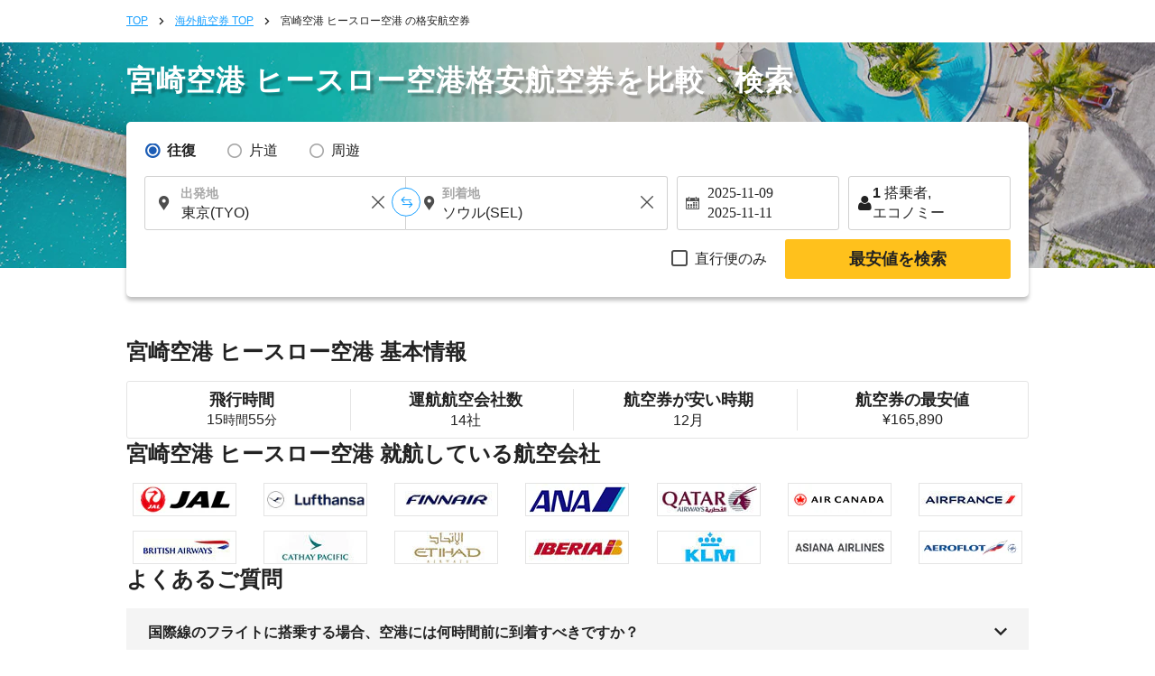

--- FILE ---
content_type: text/html; charset=UTF-8
request_url: https://skyticket.jp/miyazaki_airport-london_heathrow_airport/?startyear=2024&startmonth=6
body_size: 40552
content:
<!DOCTYPE html>
<html lang="ja">
<head data-head-type="cm_pc">
		<!-- Google tag (gtag.js) -->
		<script async src="https://www.googletagmanager.com/gtag/js?id=G-E3TBK4ZXQQ"></script>
		<script>
			window.dataLayer = window.dataLayer || [];
			function gtag(){dataLayer.push(arguments);}
			gtag('js', new Date());

			gtag('config', 'G-E3TBK4ZXQQ', {
				'send_page_view': true,
				'content_group': 'iair',
				'login_status': ''
			});
		</script>

		<!-- b-dash tag manager -->
		<script src="//cdn.activity.smart-bdash.com/tag-manager/bd-c29bid/btm.js" charset="UTF-8" async></script>

		<!-- Yahoo タグ関連 -->
		<script async>
			// yjDataLayerの初期化とytag関数の定義
			window.yjDataLayer = window.yjDataLayer || [];
			function ytag() { yjDataLayer.push(arguments); }

			// YCL クッキー関連
			ytag({"type":"ycl_cookie"});

			// Yahoo SS リターゲティングタグ
			ytag({
				"type":"yss_retargeting",
				"config": {
					"yahoo_ss_retargeting_id": "1000090478",
					"yahoo_sstag_custom_params": {}
				}
			});

			// Yahoo YDN 海外航空券 リターゲティングタグ
			ytag({
				"type":"yjad_retargeting",
				"config":{
					"yahoo_retargeting_id": "NLDP98QYYM",
					"yahoo_retargeting_label": "overseas",
					"yahoo_external_transmission_optout": true
				}
			});

			// Yahoo SS 海外航空券 リターゲティングタグ
			ytag({
				"type":"yss_retargeting",
				"config": {
					"yahoo_ss_retargeting_id": "1000088111",
					"yahoo_sstag_custom_params": {}
				}
			});

			// Yahoo 共有ターゲットリストタグ
			ytag({
				"type":"yss_retargeting",
				"config": {
					"yahoo_ss_retargeting_id": "1000998062",
					"yahoo_sstag_custom_params": {}
				}
			});
		</script>
		<script async src="https://s.yimg.jp/images/listing/tool/cv/ytag.js"></script>
	<meta charset="utf-8">
	<script>(function(p){p.dataLayer=p.dataLayer || [];p.dataLayer.push({event:"pageLoad",timestamp:Date.now()})})(window);</script>

	<!-- Optimize Next -->
	<script>
	(function(p,r,o,j,e,c,t,g){
	p['_'+t]={};g=r.createElement('script');g.src='https://www.googletagmanager.com/gtm.js?id=GTM-'+t;r[o].prepend(g);
	g=r.createElement('style');g.innerText='.'+e+t+'{visibility:hidden!important}';r[o].prepend(g);
	r[o][j].add(e+t);setTimeout(function(){if(r[o][j].contains(e+t)){r[o][j].remove(e+t);p['_'+t]=0}},c)
	})(window,document,'documentElement','classList','loading',2000,'N93V39HL')
	</script>
	<!-- End Optimize Next -->

<script>
dataLayer = dataLayer || [];
dataLayer.push({
  'event': 'view_promotion',
  'ecommerce': {
    'affiliation': 'iair',
    'index': '静的',
    'item_id': '路線',
    'promotion_name': '/miyazaki_airport-london_heathrow_airport/?startyear=2024&startmonth=6'
  }
});
</script>



	<meta name="robots" content="noindex">
	<title>宮崎空港⇒ロンドン(イギリス)(ヒースロー)行きの飛行機・格安航空券・LCC｜スカイチケット</title>
	<meta name="description" content="宮崎空港⇒ロンドン(イギリス)(ヒースロー)行き【 <REPLACE1> 】は現在最安値です。簡単で空席検索やリアルタイム諸税込み価格で料金比較、オンラインで24時間予約可能！宮崎空港⇒ロンドン(イギリス)(ヒースロー)の格安航空券の検索・比較・予約｜スカイチケット">
	<meta name="keywords" content="宮崎空港,ロンドン(イギリス)(ヒースロー),格安航空券,海外航空券,格安運賃,航空券,空港,割引運賃">
	<meta content="#1ba1ff" name="theme-color">
	<meta property="og:title" content="宮崎空港⇒ロンドン(イギリス)(ヒースロー)行きの飛行機・格安航空券・LCC｜スカイチケット">
	<meta property="og:type" content="website">
	<link rel="alternate" type="text/html" hreflang="ja" href="https://skyticket.jp/miyazaki_airport-london_heathrow_airport/?startyear=2024&amp;startmonth=6" />
	<meta property="og:url" content="https://skyticket.jp/miyazaki_airport-london_heathrow_airport/">
		<meta property="og:image" content="https://skyticket.jp/img/ogp/ogp_jp.png">
	<meta property="og:site_name" content="格安航空券/海外航空券/海外旅行はスカイチケット">
	<meta property="og:description" content="宮崎空港⇒ロンドン(イギリス)(ヒースロー)行き【 <REPLACE1> 】は現在最安値です。簡単で空席検索やリアルタイム諸税込み価格で料金比較、オンラインで24時間予約可能！宮崎空港⇒ロンドン(イギリス)(ヒースロー)の格安航空券の検索・比較・予約｜スカイチケット">
	<meta property="fb:admins" content="183153008438582">
	<meta property="fb:app_id" content="931665106881748">
	<link rel="alternate" type="text/html" hreflang="ja" href="https://skyticket.jp/miyazaki_airport-london_heathrow_airport/?startyear=2024&amp;startmonth=6" />
			<link rel="canonical" href="https://skyticket.jp/miyazaki_airport-london_heathrow_airport/">
	<link rel="stylesheet" href="/css/min/lib.min.css?dt=1762399047">
		<link rel="stylesheet" href="/css/sass.css?dt=1762399047">
	<link rel="stylesheet" href="/css/international.css?dt=1762399047">
	<link rel="stylesheet" href="/css/autocomplete.css?dt=1762399047">
	<!--[if lt IE 9]>
	<script type="text/javascript" src="/js/html5.js"></script>
	<![endif]-->

	<script src="/js/min/lib.min.js?dt=1762399047"></script>



	<!-- AppsFlyer 計測タグ -->
	<script>
	function trackEvent(eventName,eventValue){
		var iframe = document.createElement("IFRAME");
		iframe.setAttribute("src", "af-event://inappevent?eventName="+eventName+"&eventValue="+eventValue);
		document.documentElement.appendChild(iframe);
		iframe.parentNode.removeChild(iframe);
		iframe = null;
	}
	</script>
	<!-- 【アフィリエイト】アクセストレード Froglink LPタグ -->
	<script src="https://h.accesstrade.net/js/nct/lp.min.js" async></script>
	<!-- 【アフィリエイト】afb ITP 航空券 LPタグ -->
	<script>
	if (!window.afblpcvLpConf) {
		window.afblpcvLpConf = [];
	}
	window.afblpcvLpConf.push({
		siteId: "b1bfefa9"
	});
	</script>
	<script src="https://t.afi-b.com/jslib/lpcv.js?cid=b1bfefa9&pid=W82916" async="async"></script>
	<!-- 【アフィリエイト】a8.netトラッキングタグ -->
	<script async src="//statics.a8.net/a8sales/a8sales.js"></script>
	<script async src="//statics.a8.net/a8sales/a8crossDomain.js"></script>

	
<script>(window.BOOMR_mq=window.BOOMR_mq||[]).push(["addVar",{"rua.upush":"false","rua.cpush":"false","rua.upre":"false","rua.cpre":"false","rua.uprl":"false","rua.cprl":"false","rua.cprf":"false","rua.trans":"","rua.cook":"false","rua.ims":"false","rua.ufprl":"false","rua.cfprl":"false","rua.isuxp":"false","rua.texp":"norulematch","rua.ceh":"false","rua.ueh":"false","rua.ieh.st":"0"}]);</script>
                              <script>!function(e){var n="https://s.go-mpulse.net/boomerang/";if("False"=="True")e.BOOMR_config=e.BOOMR_config||{},e.BOOMR_config.PageParams=e.BOOMR_config.PageParams||{},e.BOOMR_config.PageParams.pci=!0,n="https://s2.go-mpulse.net/boomerang/";if(window.BOOMR_API_key="WMK6Q-7U8U8-GSWHP-VFFFJ-LLTV6",function(){function e(){if(!o){var e=document.createElement("script");e.id="boomr-scr-as",e.src=window.BOOMR.url,e.async=!0,i.parentNode.appendChild(e),o=!0}}function t(e){o=!0;var n,t,a,r,d=document,O=window;if(window.BOOMR.snippetMethod=e?"if":"i",t=function(e,n){var t=d.createElement("script");t.id=n||"boomr-if-as",t.src=window.BOOMR.url,BOOMR_lstart=(new Date).getTime(),e=e||d.body,e.appendChild(t)},!window.addEventListener&&window.attachEvent&&navigator.userAgent.match(/MSIE [67]\./))return window.BOOMR.snippetMethod="s",void t(i.parentNode,"boomr-async");a=document.createElement("IFRAME"),a.src="about:blank",a.title="",a.role="presentation",a.loading="eager",r=(a.frameElement||a).style,r.width=0,r.height=0,r.border=0,r.display="none",i.parentNode.appendChild(a);try{O=a.contentWindow,d=O.document.open()}catch(_){n=document.domain,a.src="javascript:var d=document.open();d.domain='"+n+"';void(0);",O=a.contentWindow,d=O.document.open()}if(n)d._boomrl=function(){this.domain=n,t()},d.write("<bo"+"dy onload='document._boomrl();'>");else if(O._boomrl=function(){t()},O.addEventListener)O.addEventListener("load",O._boomrl,!1);else if(O.attachEvent)O.attachEvent("onload",O._boomrl);d.close()}function a(e){window.BOOMR_onload=e&&e.timeStamp||(new Date).getTime()}if(!window.BOOMR||!window.BOOMR.version&&!window.BOOMR.snippetExecuted){window.BOOMR=window.BOOMR||{},window.BOOMR.snippetStart=(new Date).getTime(),window.BOOMR.snippetExecuted=!0,window.BOOMR.snippetVersion=12,window.BOOMR.url=n+"WMK6Q-7U8U8-GSWHP-VFFFJ-LLTV6";var i=document.currentScript||document.getElementsByTagName("script")[0],o=!1,r=document.createElement("link");if(r.relList&&"function"==typeof r.relList.supports&&r.relList.supports("preload")&&"as"in r)window.BOOMR.snippetMethod="p",r.href=window.BOOMR.url,r.rel="preload",r.as="script",r.addEventListener("load",e),r.addEventListener("error",function(){t(!0)}),setTimeout(function(){if(!o)t(!0)},3e3),BOOMR_lstart=(new Date).getTime(),i.parentNode.appendChild(r);else t(!1);if(window.addEventListener)window.addEventListener("load",a,!1);else if(window.attachEvent)window.attachEvent("onload",a)}}(),"".length>0)if(e&&"performance"in e&&e.performance&&"function"==typeof e.performance.setResourceTimingBufferSize)e.performance.setResourceTimingBufferSize();!function(){if(BOOMR=e.BOOMR||{},BOOMR.plugins=BOOMR.plugins||{},!BOOMR.plugins.AK){var n=""=="true"?1:0,t="",a="aohmgjaxbkz2u2iodgwa-f-0837778cd-clientnsv4-s.akamaihd.net",i="false"=="true"?2:1,o={"ak.v":"39","ak.cp":"697305","ak.ai":parseInt("927000",10),"ak.ol":"0","ak.cr":20,"ak.ipv":4,"ak.proto":"h2","ak.rid":"86ff5a78","ak.r":52525,"ak.a2":n,"ak.m":"ksd","ak.n":"essl","ak.bpcip":"3.142.195.0","ak.cport":57522,"ak.gh":"2.16.167.68","ak.quicv":"","ak.tlsv":"tls1.3","ak.0rtt":"","ak.0rtt.ed":"","ak.csrc":"-","ak.acc":"","ak.t":"1762531756","ak.ak":"hOBiQwZUYzCg5VSAfCLimQ==[base64]/VdMdTLlsnwAJxvu+uhIsWCZcrva547S+fYe9H2X3QLR6YOkY5Uzc8+yCnBOP6iPwwF1Tx/zdTvKzGL1KQLocr1HYTdUH9GANZV2JObpTvI6I7ECAOV8TFXUbZAXCd+dmeOLPgkdv+vUFBDO6a6iZxQcCDO6/58WMZoQb6NB4u5RXInDU=","ak.pv":"64","ak.dpoabenc":"","ak.tf":i};if(""!==t)o["ak.ruds"]=t;var r={i:!1,av:function(n){var t="http.initiator";if(n&&(!n[t]||"spa_hard"===n[t]))o["ak.feo"]=void 0!==e.aFeoApplied?1:0,BOOMR.addVar(o)},rv:function(){var e=["ak.bpcip","ak.cport","ak.cr","ak.csrc","ak.gh","ak.ipv","ak.m","ak.n","ak.ol","ak.proto","ak.quicv","ak.tlsv","ak.0rtt","ak.0rtt.ed","ak.r","ak.acc","ak.t","ak.tf"];BOOMR.removeVar(e)}};BOOMR.plugins.AK={akVars:o,akDNSPreFetchDomain:a,init:function(){if(!r.i){var e=BOOMR.subscribe;e("before_beacon",r.av,null,null),e("onbeacon",r.rv,null,null),r.i=!0}return this},is_complete:function(){return!0}}}}()}(window);</script></head>
<body
		class="ia"
		id="international-flights"
>
<noscript><iframe src="//www.googletagmanager.com/ns.html?id=GTM-WCFD2T"
	height="0" width="0" style="display:none;visibility:hidden"></iframe>
</noscript>
<input type="hidden" id="input_user_status" value="_0_jp_日本語_JPN_jp_¥ 日本円_JPY_0" />
<script>window.Promise || document.write('<script src="//www.promisejs.org/polyfills/promise-7.0.4.min.js"><\/script>');</script>
<script>window.Promise || document.write('<script src="/js/promise-7.0.4.min.js"><\/script>');</script>
<script src="/js/min/globalnav.js?dt=1762399047"></script>
<script>
	$.ajax({
		type:'GET',
		url:'/api/cv/send.php',
		dataType:'json',
		timeout:3000,
		data:{
			"cv_api":{"fb_cv_api":{"event_name":"PageView", "event_id":""}},
			"user_data":{"country_code":"jp","client_ip_address":"3.142.195.36","client_user_agent":"Mozilla\/5.0 (Macintosh; Intel Mac OS X 10_15_7) AppleWebKit\/537.36 (KHTML, like Gecko) Chrome\/131.0.0.0 Safari\/537.36; ClaudeBot\/1.0; +claudebot@anthropic.com)"}		}
	});
</script>
<div class="thin_skin"><!-- for tablet screen -->

		<!-- PC用ヘッダー -->
		<!--lit-part BRUAAAUVAAA=--><!--lit-part 6rhuIjM4Sq4=-->
        <skyticket-header-pc-tb
          
          
          
          
          
          
          
          
          
          
          
          
          
         notice="0" country="jp" currency-code="JPY" service="ia" show-line-menu show-i18n host="menu.skyticket.jp"><template shadowroot="open" shadowrootmode="open"><style>
  * {
    -webkit-box-sizing: border-box;
    box-sizing: border-box;
    margin: 0;
    padding: 0;
    line-height: normal;
    letter-spacing: normal;
  }
  ol,
  ul {
    list-style: none;
  }
  a {
    color: inherit;
    text-decoration: none;
  }
  button,
  input {
    -webkit-appearance: none;
    -moz-appearance: none;
    appearance: none;
    background: transparent;
    border: 0;
    border-radius: 0;
    margin: 0;
  }
  input::-webkit-outer-spin-button,
  input::-webkit-inner-spin-button {
    -webkit-appearance: none;
    appearance: none;
    background: transparent;
    border: 0;
    border-radius: 0;
    margin: 0;
  }

        * {
          color: #222222;
        }
        @media (max-width: 1023px) {
          .header-pc {
            display: none;
          }
          .header-tb {
            display: block;
          }
        }
        @media (min-width: 1024px) {
          .header-pc {
            display: block;
          }
          .header-tb {
            display: none;
          }
        }
      </style><!--lit-part yzT2zsS5Bu0=-->
      <!--lit-node 0--><skyticket-header-tb
        
        
        
        
        
        
        
        
        
        
        
        
        
       class="header-tb" country="jp" currency-code="JPY" notice="0" service="ia" show-line-menu z-index="0" show-i18n host="menu.skyticket.jp" defer-hydration><template shadowroot="open" shadowrootmode="open"><!--lit-part nZDnLJqhqlo=-->
      <!--lit-node 0--><skyticket-header-bar-tb
        
        
        
        
        
        
        
        
        
        
        
       country="jp" currency-code="JPY" notice="0" service="ia" logo-link="/international-flights/" z-index="0" show-i18n host="https://menu.skyticket.jp" defer-hydration><template shadowroot="open" shadowrootmode="open"><style>
  * {
    -webkit-box-sizing: border-box;
    box-sizing: border-box;
    margin: 0;
    padding: 0;
    line-height: normal;
    letter-spacing: normal;
  }
  ol,
  ul {
    list-style: none;
  }
  a {
    color: inherit;
    text-decoration: none;
  }
  button,
  input {
    -webkit-appearance: none;
    -moz-appearance: none;
    appearance: none;
    background: transparent;
    border: 0;
    border-radius: 0;
    margin: 0;
  }
  input::-webkit-outer-spin-button,
  input::-webkit-inner-spin-button {
    -webkit-appearance: none;
    appearance: none;
    background: transparent;
    border: 0;
    border-radius: 0;
    margin: 0;
  }

        .header-bar {
          background-color: #1ba1ff;
          color: #ffffff;
          width: 100%;
        }
        .header-bar-wrapper {
          margin: 0 auto;
          position: relative;
          max-width: 768px;
          width: 100%;
        }
        .header-bar-content {
          -webkit-box-align: center;
          -ms-flex-align: center;
          align-items: center;
          display: -ms-grid;
          display: grid;
          -ms-grid-columns: 140px auto;
          grid-template-columns: 140px auto;
          height: 60px;
          width: 100%;
          padding: 0 16px;
        }
        .skyticketpoint-logo-link {
          background-image: url('https://menu.skyticket.jp/svg/header_point.svg?v0.1');
          background-repeat: no-repeat;
          background-position: center center;
          background-size: contain;
          display: block;
          position: absolute;
          left: 147px;
          top: 0;
          width: 48px;
          height: 100%;
        }
        .skyticketpoint-logo-link:active {
          background-image: url('https://menu.skyticket.jp/svg/header_point_hover.svg?v0.1');
        }
        .header-bar-logo {
          display: block;
          width: 125px;
          height: 38px;
        }
        .header-bar-nav {
          padding-right: 15px;
          display: -webkit-box;
          display: -ms-flexbox;
          display: flex;
          -webkit-box-align: center;
          -ms-flex-align: center;
          align-items: center;
          justify-self: flex-end;
          margin-left: 30px;
        }
        .header-bar-nav-login {
          display: inline-block;
          font-size: 11px;
          min-width: 100px;
          text-align: center;
          border-right: solid 1px rgba(255, 255, 255, 0.8);
        }
        .header-bar-nav-login-href {
          -webkit-box-align: center;
          -ms-flex-align: center;
          align-items: center;
          color: #ffffff;
          display: -webkit-box;
          display: -ms-flexbox;
          display: flex;
          -webkit-box-pack: center;
          -ms-flex-pack: center;
          justify-content: center;
          line-height: 1.2em;
          padding: 6px 0;
        }
        .header-bar-nav-login-href:hover {
          opacity: 0.4;
        }
        .header-bar-nav-text {
          margin-left: 4px;
          line-height: 1.2em;
          word-break: keep-all;
        }
        .header-notice-wrapper {
          margin: 0 8px 0 4px;
        }
        .header-bar-helpMenu {
          background: inherit;
          position: relative;
          display: inline-block;
          text-align: center;
          cursor: pointer;
          font-size: 11px;
          min-width: 100px;
          z-index: var(--menu-zIndex);
        }
        .header-bar-helpMenu-list {
          border: 0;
        }
        .header-bar-helpMenu-list:hover {
          background: #e4e4e4;
        }
        .header-bar-helpMenu-href {
          color: #222222;
          display: block;
          padding: 12px;
          position: relative;
          text-align: left;
          border-bottom: solid 1px #e4e4e4;
          text-decoration: none;
        }
        .header-bar-helpMenu-href:before {
          background-color: #ffffff;
        }
        .header-bar-helpArrow {
          height: 12px;
          position: absolute;
          margin-top: -5px;
          top: 50%;
          right: 12px;
        }
        .header-bar-lang {
          display: inline-block;
          vertical-align: middle;
          -webkit-box-sizing: border-box;
          box-sizing: border-box;
          width: 150px;
          text-align: center;
        }
        .header-bar-lang-href {
          line-height: 1.2em;
          background-color: rgba(255, 255, 255, 0.3);
          padding: 9px 5px;
          border-radius: 15px;
          font-size: 10px;
          border: none;
          cursor: pointer;
          display: block;
          -webkit-box-sizing: border-box;
          box-sizing: border-box;
          color: #ffffff;
        }
        .header-bar-lang-flagIcon {
          width: 1.33333333em;
          margin-left: 5px;
          -webkit-transform: translateY(15%);
          -ms-transform: translateY(15%);
          transform: translateY(15%);
        }
        .header-bar-mainMenu {
          display: inline-block;
          vertical-align: middle;
          font-size: 11px;
          padding-left: 10px;
          width: 100px;
          -webkit-box-sizing: border-box;
          box-sizing: border-box;
          text-align: center;
          z-index: var(--menu-zIndex);
        }
        .header-bar-mainMenu-href {
          width: 105px;
          height: 30px;
          line-height: 2.5em;
          background-color: rgba(255, 255, 255, 0.3);
          cursor: pointer;
          display: block;
          text-align: center;
          font-size: 12px;
          color: #ffffff;
          border-radius: 15px;
        }
        .header-bar-mainMenu-href:after {
          content: '';
          width: 11px;
          height: 11px;
          display: inline-block;
          background: url(https://wc.skyticket.jp/svg/right-arrow-fff.svg?v0.1);
          background-size: 11px;
          background-repeat: no-repeat;
          -webkit-transform: rotate(90deg);
          -ms-transform: rotate(90deg);
          transform: rotate(90deg);
        }
        [data-active='true']:after {
          -webkit-transform: rotate(270deg);
          -ms-transform: rotate(270deg);
          transform: rotate(270deg);
        }
        .header-bar-lang-href:hover,
        .header-bar-mainMenu-href:hover {
          background-color: rgba(255, 255, 255, 0.5);
        }
        .menu-grid-serviceList-mail {
          border-radius: 12px;
          background-color: #ff1d1c;
          margin: 0 10px 0 3px;
          height: 16px;
          line-height: 16px;
        }
        .menu-grid-serviceList-label-text {
          font-family: HiraKakuPro-W6;
          font-size: 11px;
          line-height: 1.09;
          color: #ffffff;
          margin: 0 2px 0 2px;
          top: 50%;
          -webkit-transform: translateY(100%);
          -ms-transform: translateY(100%);
          transform: translateY(100%);
          padding: 2px;
        }
        .header-bar-fader {
          height: 100%;
          position: absolute;
          width: 100%;
          z-index: var(--fader-zIndex);
          display: none;
        }
        .header-bar-langMain-border {
          width: 1px;
          height: 26px;
          margin-right: 8px;
          border-left: solid 1px rgba(255, 255, 255, 0.8);
        }
        .skyticket-pull-down-i18n {
          display: flex;
          gap: 8px;
          margin-left: 8px;
        }
        .header-pull-down-wrapper {
          display: inline-block;
          vertical-align: middle;
          font-size: 11px;
          min-width: 100px;
          box-sizing: border-box;
          text-align: center;
          z-index: var(--pull-down-nav-zIndex);
          position: relative;
        }
        .header-pull-down-wrapper-currency {
          display: inline-block;
          vertical-align: middle;
          font-size: 11px;
          min-width: 120px;
          box-sizing: border-box;
          text-align: center;
          z-index: var(--pull-down-nav-zIndex);
          position: relative;
          white-space: nowrap;
        }
        .header-pull-down-title {
          padding: 0 18.5px;
          height: 30px;
          line-height: 2.5em;
          background-color: rgba(255, 255, 255, 0.3);
          cursor: pointer;
          display: block;
          text-align: center;
          font-size: 12px;
          color: #ffffff;
          border-radius: 15px;
          z-index: var(--pull-down-nav-zIndex);
        }
        .header-pull-down-title:hover {
          background-color: #1c5db5;
        }
        .header-pull-down-name {
          line-height: 2.5em;
        }
        .header-pull-down-fader {
          position: fixed;
          width: 100%;
          height: 100%;
          left: 0;
          top: 0;
          z-index: var(--pull-down-fader-zIndex);
          display: none;
        }
        .header-pull-down-serviceSubUl {
          border: 1px solid #f4f4f4;
          -webkit-box-shadow: 0 2px 4px 0 rgba(0, 0, 0, 0.4);
          box-shadow: 0 2px 4px 0 rgba(0, 0, 0, 0.4);
          position: absolute;
          top: 40px;
          z-index: var(--pull-down-nav-zIndex);
          display: none;
          width: auto;
        }
        .header-pull-down-serviceSubUl:before {
          border: 1px solid transparent;
          border-bottom-color: #ffffff;
          border-width: 10px;
          border-top: 0px;
          border-left: 4px solid transparent;
          border-right: 4px solid transparent;
          content: '';
          display: block;
          position: absolute;
          left: 0px;
          right: 0px;
          margin: auto;
          top: -10px;
          width: 1px;
          z-index: var(--pull-down-nav-zIndex);
        }
        .header-pull-down-serviceSubUl:after {
          border: 7px solid transparent;
          content: '';
          display: block;
          position: absolute;
          left: 0px;
          top: -12px;
          width: 90%;
          z-index: var(--pull-down-nav-zIndex);
        }
        .header-pull-down-serviceSubList {
          background: #f4f4f4;
          color: #222222;
          cursor: pointer;
          height: 40px;
          position: relative;
          white-space: nowrap;
          background-position: left top;
          background-repeat: no-repeat;
          background-size: 30px;
          z-index: var(--pull-down-nav-zIndex);
        }
        .header-pull-down-serviceSubHref {
          background: #ffffff;
          color: #222222;
          display: -webkit-box;
          display: -ms-flexbox;
          display: flex;
          font-size: 12px;
          -webkit-box-pack: justify;
          -ms-flex-pack: justify;
          justify-content: space-between;
          padding: 12px;
          position: relative;
          text-decoration: none;
          width: 100%;
          align-items: center;
        }
        .header-pull-down-serviceSubHref:hover {
          background: #e4e4e4;
        }
      </style><!--lit-part aO3i87zLEGk=-->
      <header class="header-bar">
        <div class="header-bar-wrapper">
          <div class="header-bar-content">
            <!--lit-node 3--><a href="/international-flights/">
              <!--lit-node 4--><img
                class="header-bar-logo"
                src="https://menu.skyticket.jp/svg/logo.svg?v0.1"
                alt="skyticket"
              />
            </a>
            <a
              href="https://skyticket.jp/point/"
              class="skyticketpoint-logo-link"
              target="_blank"
            >
            </a>
            <div class="header-bar-nav">
              <!--lit-part 8K7cV1j2gS4=-->
                    <div class="header-bar-nav-login">
                      <!--lit-node 1--><a
                        class="header-bar-nav-login-href"
                        href="/user/search.php"
                      >
                        <!--lit-node 2--><img
                          src="https://menu.skyticket.jp/svg/file-alt-fff.svg?v0.1"
                          alt=""
                          width="14"
                          height="14"
                          loading="lazy"
                        />
                        <span class="header-bar-nav-text">予約確認</span>
                      </a>
                    </div>
                    <div class="header-bar-nav-login">
                      <!--lit-node 5--><a
                        class="header-bar-nav-login-href"
                        href="/user/login.php"
                      >
                        <!--lit-node 6--><img
                          src="https://menu.skyticket.jp/svg/user-white-close-up-shape.svg?v0.1"
                          alt=""
                          width="14"
                          height="14"
                          loading="lazy"
                        />
                        <span class="header-bar-nav-text">ログイン</span>
                      </a>
                    </div>
                  <!--/lit-part-->
              <div class="header-bar-helpMenu">
                <a
                  class="header-bar-nav-login-href"
                  href="https://support.skyticket.jp/hc/ja"
                  target="_blank"
                  rel="noopener noreferrer"
                >
                  <!--lit-node 10--><img
                    src="https://menu.skyticket.jp/svg/question-title-fff.svg?v0.1"
                    alt=""
                    width="16"
                    height="16"
                    loading="lazy"
                  />
                  <span class="header-bar-nav-text">サポート</span>
                </a>
              </div>

              <div class="header-bar-langMain-border"></div>
              <!--lit-part CI/ddZpx2SM=-->
                    <!--lit-node 0--><div class="header-bar-lang" >
                      <a class="header-bar-lang-href" href="javascript:void(0)">
                        <!--lit-part-->日本語<!--/lit-part--> |
                        <!--lit-node 3--><img
                          class="header-bar-lang-flagIcon"
                          src="https://menu.skyticket.jp/svg/flags/jp.svg?v0.1"
                          alt=""
                          loading="lazy"
                        />
                        <!--lit-part-->JPY 日本円<!--/lit-part-->
                      </a>
                    </div>
                  <!--/lit-part-->
              <!--lit-node 14--><div
                class="header-bar-mainMenu"
                style="z-index:4;"
              >
                <!--lit-node 15--><a
                  class="header-bar-mainMenu-href"
                  href="javascript:void(0)"
                  
                  style=""
                  data-active=""
                >
                  <span>メニュー</span>
                </a>
              </div>
            </div>
          </div>
        </div>
        <!--lit-node 17--><skyticket-menu-tb
          
          
          
          
          
          
         notice="0" style="display:none;" z-index="0" host="https://menu.skyticket.jp" defer-hydration><template shadowroot="open" shadowrootmode="open"><style>
  * {
    -webkit-box-sizing: border-box;
    box-sizing: border-box;
    margin: 0;
    padding: 0;
    line-height: normal;
    letter-spacing: normal;
  }
  ol,
  ul {
    list-style: none;
  }
  a {
    color: inherit;
    text-decoration: none;
  }
  button,
  input {
    -webkit-appearance: none;
    -moz-appearance: none;
    appearance: none;
    background: transparent;
    border: 0;
    border-radius: 0;
    margin: 0;
  }
  input::-webkit-outer-spin-button,
  input::-webkit-inner-spin-button {
    -webkit-appearance: none;
    appearance: none;
    background: transparent;
    border: 0;
    border-radius: 0;
    margin: 0;
  }

        * {
          color: #222222;
        }
      </style><!--lit-part bNliWfyFt6w=-->
      <!--lit-node 0--><skyticket-menu-list-tb
        
        
        
        
        
       notice="0" z-index="0" host="https://menu.skyticket.jp" defer-hydration><template shadowroot="open" shadowrootmode="open"><style>
  * {
    -webkit-box-sizing: border-box;
    box-sizing: border-box;
    margin: 0;
    padding: 0;
    line-height: normal;
    letter-spacing: normal;
  }
  ol,
  ul {
    list-style: none;
  }
  a {
    color: inherit;
    text-decoration: none;
  }
  button,
  input {
    -webkit-appearance: none;
    -moz-appearance: none;
    appearance: none;
    background: transparent;
    border: 0;
    border-radius: 0;
    margin: 0;
  }
  input::-webkit-outer-spin-button,
  input::-webkit-inner-spin-button {
    -webkit-appearance: none;
    appearance: none;
    background: transparent;
    border: 0;
    border-radius: 0;
    margin: 0;
  }

        .menu-inner {
          background-color: #ffffff;
          -webkit-box-shadow: 0 2px 4px 1px rgba(0, 0, 0, 0.4);
          box-shadow: 0 2px 4px 1px rgba(0, 0, 0, 0.4);
          min-width: 100%;
          padding: 24px 0;
          position: absolute;
          z-index: var(--inner-zIndex);
          height: 620px;
        }
        .menu-grid {
          display: grid;
          font-size: 12px;
          grid-template-columns: 2fr 1fr;
          margin: 0 auto;
          width: 768px;
          padding: 0 16px;
        }
        .menu-grid-serviceList {
          display: grid;
          grid-template-columns: 1fr 1fr;
          grid-template-rows: 115px 115px 115px 115px; /* grid-template-rows: repeat(4, max(115px)); とするとEdgeで壊れる */
          grid-gap: 10px 40px;
          grid-auto-flow: column;
          width: 95%;
        }
        .menu-grid-serviceListUl:nth-child(2) {
          position: relative;
          top: 5px;
        }
        .menu-grid-serviceListUl:nth-child(3) {
          position: relative;
          top: 128px;
        }
        .menu-grid-serviceListUl:nth-child(4) {
          position: relative;
          top: 120px;
        }
        .menu-grid-serviceListUl:nth-child(6) {
          position: relative;
          top: 10px;
        }
        .menu-grid-serviceListUl:nth-child(7) {
          position: relative;
          top: 20px;
        }
        .menu-grid-serviceList-href {
          display: flex;
          align-items: center;
          padding: 12px 12px 12px 0;
          position: relative;
          text-align: left;
        }
        .menu-grid-serviceList-href:not([class~='search'], [class~='login'], [class~='logout']) {
          border-bottom: solid 1px #e4e4e4;
        }
        [class~='login'] {
          border-top: solid 1px #e4e4e4;
        }
        .search {
          padding: 6px 12px 6px 0;
        }
        .menu-grid-serviceList-href:not(:first-child) {
          border-bottom: solid 1px #ff1d1c;
        }
        .menu-grid-serviceList-href:hover {
          background-color: #f4f4f4;
        }
        .menu-grid-userArea {
          border: solid 1px #e4e4e4;
          padding: 16px;
        }
        .menu-grid-serviceList-icon {
          width: 16px;
          height: 16px;
          margin-right: 8px;
          vertical-align: bottom;
        }
        .menu-grid-serviceList-arrow {
          position: absolute;
          width: 14px;
          height: 14px;
          right: 12px;
          top: 50%;
          -webkit-transform: translateY(-50%);
          transform: translateY(-50%);
        }
        .menu-grid-serviceList-href-subMark {
          width: 8px;
          height: 12px;
          margin: 0 8px 0 16px;
          font-family: HiraKakuPro-W3;
          font-size: 12px;
          color: #a6a6a6;
        }
        .menu-grid-supportListUl {
          margin-bottom: 24px;
        }
        .menu-grid-serviceList-mail {
          top: 26%;
          right: 20%;
          position: absolute;
          height: 16px;
          line-height: 16px;
        }
        .menu-grid-serviceList-label {
          border-radius: 12px;
          background-color: #ff1d1c;
          top: 50%;
          right: 20%;
          -webkit-transform: translateY(-50%);
          transform: translateY(-50%);
          position: absolute;
          height: 16px;
          line-height: 16px;
        }
        .menu-grid-serviceList-label {
          background-color: #ffc11c;
        }
        .menu-grid-serviceList-label-text {
          font-family: HiraKakuPro-W6;
          font-size: 11px;
          line-height: 1.09;
          color: #ffffff;
          margin: 0 2px 0 2px;
          top: 50%;
          -webkit-transform: translateY(100%);
          transform: translateY(100%);
          padding: 2px;
        }
        .menu-grid-support-text {
          font-size: 10px;
        }
      </style><!--lit-part op8vRnfBdfI=-->
      <!--lit-node 0--><div
        class="menu-inner"
        style="z-index:4;"
      >
        <div class="menu-grid">
          <section>
            <div class="menu-grid-serviceList">
              <!--lit-part--><!--lit-part hKhoelB+2P0=-->
                  <ul class="menu-grid-serviceListUl">
                    <h3><!--lit-part-->航空券<!--/lit-part--></h3>
                    <!--lit-part--><!--lit-part rNNg5C8kS5Q=-->
                        <li class="menu-grid-serviceList-item">
                          <!--lit-node 1--><a
                            class="menu-grid-serviceList-href kokunai"
                            href="/flights-in-japan/"
                            target=""
                            rel=""
                          >
                            <!--lit-part--><!--/lit-part-->
                            <!--lit-node 3--><img
                              class="menu-grid-serviceList-icon"
                              src="https://menu.skyticket.jp/svg/menu-sp/service-flight-kokunai.svg?v0.1"
                              alt=""
                              loading="lazy"
                            />
                            <span><!--lit-part-->国内航空券<!--/lit-part--></span>
                            <!--lit-node 6--><img
                              class="menu-grid-serviceList-arrow"
                              src="https://menu.skyticket.jp/svg/right-arrow.svg?v0.1"
                              alt=""
                              loading="lazy"
                            />
                          </a>
                        </li>
                      <!--/lit-part--><!--lit-part rNNg5C8kS5Q=-->
                        <li class="menu-grid-serviceList-item">
                          <!--lit-node 1--><a
                            class="menu-grid-serviceList-href kaigai"
                            href="/international-flights/"
                            target=""
                            rel=""
                          >
                            <!--lit-part--><!--/lit-part-->
                            <!--lit-node 3--><img
                              class="menu-grid-serviceList-icon"
                              src="https://menu.skyticket.jp/svg/menu-sp/service-flight-kaigai.svg?v0.1"
                              alt=""
                              loading="lazy"
                            />
                            <span><!--lit-part-->海外航空券<!--/lit-part--></span>
                            <!--lit-node 6--><img
                              class="menu-grid-serviceList-arrow"
                              src="https://menu.skyticket.jp/svg/right-arrow.svg?v0.1"
                              alt=""
                              loading="lazy"
                            />
                          </a>
                        </li>
                      <!--/lit-part--><!--/lit-part-->
                  </ul>
                <!--/lit-part--><!--lit-part hKhoelB+2P0=-->
                  <ul class="menu-grid-serviceListUl">
                    <h3><!--lit-part-->お得なセット予約<!--/lit-part--></h3>
                    <!--lit-part--><!--lit-part rNNg5C8kS5Q=-->
                        <li class="menu-grid-serviceList-item">
                          <!--lit-node 1--><a
                            class="menu-grid-serviceList-href tour"
                            href="/tour/"
                            target=""
                            rel=""
                          >
                            <!--lit-part--><!--/lit-part-->
                            <!--lit-node 3--><img
                              class="menu-grid-serviceList-icon"
                              src="https://menu.skyticket.jp/svg/menu-sp/service-tour-kokunai.svg?v0.1"
                              alt=""
                              loading="lazy"
                            />
                            <span><!--lit-part-->国内ツアー<!--/lit-part--></span>
                            <!--lit-node 6--><img
                              class="menu-grid-serviceList-arrow"
                              src="https://menu.skyticket.jp/svg/right-arrow.svg?v0.1"
                              alt=""
                              loading="lazy"
                            />
                          </a>
                        </li>
                      <!--/lit-part--><!--lit-part rNNg5C8kS5Q=-->
                        <li class="menu-grid-serviceList-item">
                          <!--lit-node 1--><a
                            class="menu-grid-serviceList-href tour-train"
                            href="/tour/train/"
                            target=""
                            rel=""
                          >
                            <!--lit-part--><!--/lit-part-->
                            <!--lit-node 3--><img
                              class="menu-grid-serviceList-icon"
                              src="https://menu.skyticket.jp/svg/menu-sp/service-tour-train.svg?v0.1"
                              alt=""
                              loading="lazy"
                            />
                            <span><!--lit-part-->新幹線+ホテル<!--/lit-part--></span>
                            <!--lit-node 6--><img
                              class="menu-grid-serviceList-arrow"
                              src="https://menu.skyticket.jp/svg/right-arrow.svg?v0.1"
                              alt=""
                              loading="lazy"
                            />
                          </a>
                        </li>
                      <!--/lit-part--><!--lit-part rNNg5C8kS5Q=-->
                        <li class="menu-grid-serviceList-item">
                          <!--lit-node 1--><a
                            class="menu-grid-serviceList-href dp"
                            href="/dp/"
                            target=""
                            rel=""
                          >
                            <!--lit-part--><!--/lit-part-->
                            <!--lit-node 3--><img
                              class="menu-grid-serviceList-icon"
                              src="https://menu.skyticket.jp/svg/menu-sp/service-dp-da.svg?v0.1"
                              alt=""
                              loading="lazy"
                            />
                            <span><!--lit-part-->国内航空券+ホテル<!--/lit-part--></span>
                            <!--lit-node 6--><img
                              class="menu-grid-serviceList-arrow"
                              src="https://menu.skyticket.jp/svg/right-arrow.svg?v0.1"
                              alt=""
                              loading="lazy"
                            />
                          </a>
                        </li>
                      <!--/lit-part--><!--lit-part rNNg5C8kS5Q=-->
                        <li class="menu-grid-serviceList-item">
                          <!--lit-node 1--><a
                            class="menu-grid-serviceList-href kaigai-dp"
                            href="/dp/international/"
                            target=""
                            rel=""
                          >
                            <!--lit-part--><!--/lit-part-->
                            <!--lit-node 3--><img
                              class="menu-grid-serviceList-icon"
                              src="https://menu.skyticket.jp/svg/menu-sp/service-dp-ia.svg?v0.1"
                              alt=""
                              loading="lazy"
                            />
                            <span><!--lit-part-->海外航空券+ホテル<!--/lit-part--></span>
                            <!--lit-node 6--><img
                              class="menu-grid-serviceList-arrow"
                              src="https://menu.skyticket.jp/svg/right-arrow.svg?v0.1"
                              alt=""
                              loading="lazy"
                            />
                          </a>
                        </li>
                      <!--/lit-part--><!--lit-part rNNg5C8kS5Q=-->
                        <li class="menu-grid-serviceList-item">
                          <!--lit-node 1--><a
                            class="menu-grid-serviceList-href tour-international"
                            href="/tour/international/"
                            target=""
                            rel=""
                          >
                            <!--lit-part--><!--/lit-part-->
                            <!--lit-node 3--><img
                              class="menu-grid-serviceList-icon"
                              src="https://menu.skyticket.jp/svg/menu-sp/service-tour-kaigai.svg?v0.1"
                              alt=""
                              loading="lazy"
                            />
                            <span><!--lit-part-->海外ツアー<!--/lit-part--></span>
                            <!--lit-node 6--><img
                              class="menu-grid-serviceList-arrow"
                              src="https://menu.skyticket.jp/svg/right-arrow.svg?v0.1"
                              alt=""
                              loading="lazy"
                            />
                          </a>
                        </li>
                      <!--/lit-part--><!--/lit-part-->
                  </ul>
                <!--/lit-part--><!--lit-part hKhoelB+2P0=-->
                  <ul class="menu-grid-serviceListUl">
                    <h3><!--lit-part-->ホテル・旅館<!--/lit-part--></h3>
                    <!--lit-part--><!--lit-part rNNg5C8kS5Q=-->
                        <li class="menu-grid-serviceList-item">
                          <!--lit-node 1--><a
                            class="menu-grid-serviceList-href hotel"
                            href="/hotel/"
                            target=""
                            rel=""
                          >
                            <!--lit-part--><!--/lit-part-->
                            <!--lit-node 3--><img
                              class="menu-grid-serviceList-icon"
                              src="https://menu.skyticket.jp/svg/menu-sp/service-hotel.svg?v0.1"
                              alt=""
                              loading="lazy"
                            />
                            <span><!--lit-part-->国内ホテル<!--/lit-part--></span>
                            <!--lit-node 6--><img
                              class="menu-grid-serviceList-arrow"
                              src="https://menu.skyticket.jp/svg/right-arrow.svg?v0.1"
                              alt=""
                              loading="lazy"
                            />
                          </a>
                        </li>
                      <!--/lit-part--><!--lit-part rNNg5C8kS5Q=-->
                        <li class="menu-grid-serviceList-item">
                          <!--lit-node 1--><a
                            class="menu-grid-serviceList-href hotel-overseas"
                            href="/hotel/overseas/"
                            target=""
                            rel=""
                          >
                            <!--lit-part--><!--/lit-part-->
                            <!--lit-node 3--><img
                              class="menu-grid-serviceList-icon"
                              src="https://menu.skyticket.jp/svg/menu-sp/service-hotel-overseas.svg?v0.1"
                              alt=""
                              loading="lazy"
                            />
                            <span><!--lit-part-->海外ホテル<!--/lit-part--></span>
                            <!--lit-node 6--><img
                              class="menu-grid-serviceList-arrow"
                              src="https://menu.skyticket.jp/svg/right-arrow.svg?v0.1"
                              alt=""
                              loading="lazy"
                            />
                          </a>
                        </li>
                      <!--/lit-part--><!--/lit-part-->
                  </ul>
                <!--/lit-part--><!--lit-part hKhoelB+2P0=-->
                  <ul class="menu-grid-serviceListUl">
                    <h3><!--lit-part-->レンタカー<!--/lit-part--></h3>
                    <!--lit-part--><!--lit-part rNNg5C8kS5Q=-->
                        <li class="menu-grid-serviceList-item">
                          <!--lit-node 1--><a
                            class="menu-grid-serviceList-href rentacar"
                            href="/rentacar/"
                            target=""
                            rel=""
                          >
                            <!--lit-part--><!--/lit-part-->
                            <!--lit-node 3--><img
                              class="menu-grid-serviceList-icon"
                              src="https://menu.skyticket.jp/svg/menu-sp/service-rentacar.svg?v0.1"
                              alt=""
                              loading="lazy"
                            />
                            <span><!--lit-part-->国内レンタカー<!--/lit-part--></span>
                            <!--lit-node 6--><img
                              class="menu-grid-serviceList-arrow"
                              src="https://menu.skyticket.jp/svg/right-arrow.svg?v0.1"
                              alt=""
                              loading="lazy"
                            />
                          </a>
                        </li>
                      <!--/lit-part--><!--/lit-part-->
                  </ul>
                <!--/lit-part--><!--lit-part hKhoelB+2P0=-->
                  <ul class="menu-grid-serviceListUl">
                    <h3><!--lit-part-->グルメ<!--/lit-part--></h3>
                    <!--lit-part--><!--lit-part rNNg5C8kS5Q=-->
                        <li class="menu-grid-serviceList-item">
                          <!--lit-node 1--><a
                            class="menu-grid-serviceList-href gourmet"
                            href="/gourmet/restaurant/"
                            target=""
                            rel=""
                          >
                            <!--lit-part--><!--/lit-part-->
                            <!--lit-node 3--><img
                              class="menu-grid-serviceList-icon"
                              src="https://menu.skyticket.jp/svg/menu-sp/service-restaurant.svg?v0.1"
                              alt=""
                              loading="lazy"
                            />
                            <span><!--lit-part-->レストラン<!--/lit-part--></span>
                            <!--lit-node 6--><img
                              class="menu-grid-serviceList-arrow"
                              src="https://menu.skyticket.jp/svg/right-arrow.svg?v0.1"
                              alt=""
                              loading="lazy"
                            />
                          </a>
                        </li>
                      <!--/lit-part--><!--lit-part rNNg5C8kS5Q=-->
                        <li class="menu-grid-serviceList-item">
                          <!--lit-node 1--><a
                            class="menu-grid-serviceList-href gourmet"
                            href="/gourmet/takeout/"
                            target=""
                            rel=""
                          >
                            <!--lit-part--><!--/lit-part-->
                            <!--lit-node 3--><img
                              class="menu-grid-serviceList-icon"
                              src="https://menu.skyticket.jp/svg/menu-sp/service-takeout.svg?v0.2"
                              alt=""
                              loading="lazy"
                            />
                            <span><!--lit-part-->テイクアウト<!--/lit-part--></span>
                            <!--lit-node 6--><img
                              class="menu-grid-serviceList-arrow"
                              src="https://menu.skyticket.jp/svg/right-arrow.svg?v0.1"
                              alt=""
                              loading="lazy"
                            />
                          </a>
                        </li>
                      <!--/lit-part--><!--/lit-part-->
                  </ul>
                <!--/lit-part--><!--lit-part hKhoelB+2P0=-->
                  <ul class="menu-grid-serviceListUl">
                    <h3><!--lit-part-->交通機関<!--/lit-part--></h3>
                    <!--lit-part--><!--lit-part rNNg5C8kS5Q=-->
                        <li class="menu-grid-serviceList-item">
                          <!--lit-node 1--><a
                            class="menu-grid-serviceList-href bus"
                            href="/bus/"
                            target=""
                            rel=""
                          >
                            <!--lit-part--><!--/lit-part-->
                            <!--lit-node 3--><img
                              class="menu-grid-serviceList-icon"
                              src="https://menu.skyticket.jp/svg/menu-sp/service-bus.svg?v0.1"
                              alt=""
                              loading="lazy"
                            />
                            <span><!--lit-part-->高速バス<!--/lit-part--></span>
                            <!--lit-node 6--><img
                              class="menu-grid-serviceList-arrow"
                              src="https://menu.skyticket.jp/svg/right-arrow.svg?v0.1"
                              alt=""
                              loading="lazy"
                            />
                          </a>
                        </li>
                      <!--/lit-part--><!--lit-part rNNg5C8kS5Q=-->
                        <li class="menu-grid-serviceList-item">
                          <!--lit-node 1--><a
                            class="menu-grid-serviceList-href ferry"
                            href="/ferry/"
                            target=""
                            rel=""
                          >
                            <!--lit-part--><!--/lit-part-->
                            <!--lit-node 3--><img
                              class="menu-grid-serviceList-icon"
                              src="https://menu.skyticket.jp/svg/menu-sp/service-ferry.svg?v0.1"
                              alt=""
                              loading="lazy"
                            />
                            <span><!--lit-part-->フェリー<!--/lit-part--></span>
                            <!--lit-node 6--><img
                              class="menu-grid-serviceList-arrow"
                              src="https://menu.skyticket.jp/svg/right-arrow.svg?v0.1"
                              alt=""
                              loading="lazy"
                            />
                          </a>
                        </li>
                      <!--/lit-part--><!--lit-part rNNg5C8kS5Q=-->
                        <li class="menu-grid-serviceList-item">
                          <!--lit-node 1--><a
                            class="menu-grid-serviceList-href charter"
                            href="/charter/"
                            target=""
                            rel=""
                          >
                            <!--lit-part--><!--/lit-part-->
                            <!--lit-node 3--><img
                              class="menu-grid-serviceList-icon"
                              src="https://menu.skyticket.jp/svg/menu-sp/service-charter.svg?v0.1"
                              alt=""
                              loading="lazy"
                            />
                            <span><!--lit-part-->ヘリコプター<!--/lit-part--></span>
                            <!--lit-node 6--><img
                              class="menu-grid-serviceList-arrow"
                              src="https://menu.skyticket.jp/svg/right-arrow.svg?v0.1"
                              alt=""
                              loading="lazy"
                            />
                          </a>
                        </li>
                      <!--/lit-part--><!--/lit-part-->
                  </ul>
                <!--/lit-part--><!--lit-part hKhoelB+2P0=-->
                  <ul class="menu-grid-serviceListUl">
                    <h3><!--lit-part-->留学<!--/lit-part--></h3>
                    <!--lit-part--><!--lit-part rNNg5C8kS5Q=-->
                        <li class="menu-grid-serviceList-item">
                          <!--lit-node 1--><a
                            class="menu-grid-serviceList-href rentacar"
                            href="/study-abroad/"
                            target=""
                            rel=""
                          >
                            <!--lit-part--><!--/lit-part-->
                            <!--lit-node 3--><img
                              class="menu-grid-serviceList-icon"
                              src="https://menu.skyticket.jp/svg/menu-sp/service-studyabroad.svg?v0.1"
                              alt=""
                              loading="lazy"
                            />
                            <span><!--lit-part-->留学<!--/lit-part--></span>
                            <!--lit-node 6--><img
                              class="menu-grid-serviceList-arrow"
                              src="https://menu.skyticket.jp/svg/right-arrow.svg?v0.1"
                              alt=""
                              loading="lazy"
                            />
                          </a>
                        </li>
                      <!--/lit-part--><!--/lit-part-->
                  </ul>
                <!--/lit-part--><!--lit-part hKhoelB+2P0=-->
                  <ul class="menu-grid-serviceListUl">
                    <h3><!--lit-part-->旅のオプション<!--/lit-part--></h3>
                    <!--lit-part--><!--lit-part rNNg5C8kS5Q=-->
                        <li class="menu-grid-serviceList-item">
                          <!--lit-node 1--><a
                            class="menu-grid-serviceList-href esim"
                            href="/esim/"
                            target=""
                            rel=""
                          >
                            <!--lit-part--><!--/lit-part-->
                            <!--lit-node 3--><img
                              class="menu-grid-serviceList-icon"
                              src="https://menu.skyticket.jp/svg/menu-sp/service-esim.svg?v0.1"
                              alt=""
                              loading="lazy"
                            />
                            <span><!--lit-part-->eSIM<!--/lit-part--></span>
                            <!--lit-node 6--><img
                              class="menu-grid-serviceList-arrow"
                              src="https://menu.skyticket.jp/svg/right-arrow.svg?v0.1"
                              alt=""
                              loading="lazy"
                            />
                          </a>
                        </li>
                      <!--/lit-part--><!--lit-part rNNg5C8kS5Q=-->
                        <li class="menu-grid-serviceList-item">
                          <!--lit-node 1--><a
                            class="menu-grid-serviceList-href wifi"
                            href="/wifi/"
                            target=""
                            rel=""
                          >
                            <!--lit-part--><!--/lit-part-->
                            <!--lit-node 3--><img
                              class="menu-grid-serviceList-icon"
                              src="https://menu.skyticket.jp/svg/menu-sp/service-wifi.svg?v0.1"
                              alt=""
                              loading="lazy"
                            />
                            <span><!--lit-part-->WiFiレンタル<!--/lit-part--></span>
                            <!--lit-node 6--><img
                              class="menu-grid-serviceList-arrow"
                              src="https://menu.skyticket.jp/svg/right-arrow.svg?v0.1"
                              alt=""
                              loading="lazy"
                            />
                          </a>
                        </li>
                      <!--/lit-part--><!--lit-part rNNg5C8kS5Q=-->
                        <li class="menu-grid-serviceList-item">
                          <!--lit-node 1--><a
                            class="menu-grid-serviceList-href guide"
                            href="/guide/"
                            target=""
                            rel=""
                          >
                            <!--lit-part--><!--/lit-part-->
                            <!--lit-node 3--><img
                              class="menu-grid-serviceList-icon"
                              src="https://menu.skyticket.jp/svg/menu-sp/service-guide.svg?v0.1"
                              alt=""
                              loading="lazy"
                            />
                            <span><!--lit-part-->観光ガイド<!--/lit-part--></span>
                            <!--lit-node 6--><img
                              class="menu-grid-serviceList-arrow"
                              src="https://menu.skyticket.jp/svg/right-arrow.svg?v0.1"
                              alt=""
                              loading="lazy"
                            />
                          </a>
                        </li>
                      <!--/lit-part--><!--lit-part rNNg5C8kS5Q=-->
                        <li class="menu-grid-serviceList-item">
                          <!--lit-node 1--><a
                            class="menu-grid-serviceList-href premium"
                            href="/premium/?new_window=1"
                            target="_blank"
                            rel="noreferrer"
                          >
                            <!--lit-part--><!--/lit-part-->
                            <!--lit-node 3--><img
                              class="menu-grid-serviceList-icon"
                              src="https://menu.skyticket.jp/svg/menu-sp/service-premium.svg?v0.1"
                              alt=""
                              loading="lazy"
                            />
                            <span><!--lit-part-->プレミアム<!--/lit-part--></span>
                            <!--lit-node 6--><img
                              class="menu-grid-serviceList-arrow"
                              src="https://menu.skyticket.jp/svg/right-arrow.svg?v0.1"
                              alt=""
                              loading="lazy"
                            />
                          </a>
                        </li>
                      <!--/lit-part--><!--/lit-part-->
                  </ul>
                <!--/lit-part--><!--/lit-part-->
            </div>
          </section>

          <section>
            <div class="menu-grid-userArea">
              <!--lit-part--><!--lit-part kQifAxf2sw8=-->
                  <ul class="menu-grid-supportListUl">
                    <h3><!--lit-part-->サポート<!--/lit-part--></h3>
                    <!--lit-part--><!--lit-part BRUAAAUVAAA=--><!--lit-part AHype8nN1MY=-->
                              <li class="menu-grid-supportList-item">
                                <!--lit-node 1--><a
                                  class="menu-grid-serviceList-href faq"
                                  href="https://support.skyticket.jp/hc/ja"
                                  target="_blank"
                                  rel="noopener noreferrer"
                                >
                                  <!--lit-node 2--><img
                                    class="menu-grid-serviceList-icon"
                                    src="https://menu.skyticket.jp/svg/menu-sp/message-question-fill.svg?v0.1"
                                    alt=""
                                    loading="lazy"
                                  />
                                  <span class="menu-grid-support-text"
                                    ><!--lit-part-->ご利用方法・キャンセル・ご質問<!--/lit-part--></span
                                  >
                                  <!--lit-node 5--><img
                                    class="menu-grid-serviceList-arrow"
                                    src="https://menu.skyticket.jp/svg/right-arrow.svg?v0.1"
                                    alt=""
                                    loading="lazy"
                                  />
                                </a>
                              </li>
                            <!--/lit-part--><?><!--/lit-part--><!--lit-part BRUAAAUVAAA=--><!--lit-part BRUAAAUVAAA=--><?><!--/lit-part--><?><!--/lit-part--><!--/lit-part-->
                  </ul>
                <!--/lit-part--><!--/lit-part-->
              <!--lit-part--><!--lit-part rX5cYzXLjG4=-->
                      <ul class="menu-grid-userListUl">
                        <h3><!--lit-part-->予約管理<!--/lit-part--></h3>
                        <!--lit-part--><!--lit-part c/5xAfYcr+s=-->
                            <li class="menu-grid-userList-item">
                              <!--lit-node 1--><a
                                class="menu-grid-serviceList-href search"
                                href="/user/search.php"
                              >
                                <!--lit-part BRUAAAUVAAA=--><?><!--/lit-part-->
                                <!--lit-node 3--><img
                                  class="menu-grid-serviceList-icon"
                                  src="https://menu.skyticket.jp/svg/menu-sp/others-checkfile.svg?v0.1"
                                  alt=""
                                  loading="lazy"
                                />
                                <span><!--lit-part-->予約確認・キャンセル<!--/lit-part--></span>
                                <!--lit-node 6--><img
                                  class="menu-grid-serviceList-arrow"
                                  src="https://menu.skyticket.jp/svg/right-arrow.svg?v0.1"
                                  alt=""
                                  loading="lazy"
                                />
                              </a>

                              <!--lit-part J77MHmjRV9I=-->
                                <ul>
                                  <!--lit-part--><!--lit-part JNqB6km3l6Q=-->
                                      <li>
                                        <!--lit-node 1--><a
                                          class="menu-grid-serviceList-href search"
                                          href="/user/search.php"
                                          ><span
                                            class="menu-grid-serviceList-href-subMark"
                                            >∟</span
                                          ><!--lit-part-->座席指定（国内航空券）<!--/lit-part-->
                                          <!--lit-node 4--><img
                                            class="menu-grid-serviceList-arrow"
                                            src="https://menu.skyticket.jp/svg/right-arrow.svg?v0.1"
                                            alt=""
                                            loading="lazy"
                                          />
                                        </a>
                                      </li>
                                    <!--/lit-part--><!--lit-part JNqB6km3l6Q=-->
                                      <li>
                                        <!--lit-node 1--><a
                                          class="menu-grid-serviceList-href search"
                                          href="/user/search.php"
                                          ><span
                                            class="menu-grid-serviceList-href-subMark"
                                            >∟</span
                                          ><!--lit-part-->領収書発行<!--/lit-part-->
                                          <!--lit-node 4--><img
                                            class="menu-grid-serviceList-arrow"
                                            src="https://menu.skyticket.jp/svg/right-arrow.svg?v0.1"
                                            alt=""
                                            loading="lazy"
                                          />
                                        </a>
                                      </li>
                                    <!--/lit-part--><!--/lit-part-->
                                </ul>
                              <!--/lit-part-->
                            </li>
                          <!--/lit-part--><!--lit-part c/5xAfYcr+s=-->
                            <li class="menu-grid-userList-item">
                              <!--lit-node 1--><a
                                class="menu-grid-serviceList-href login"
                                href="/user/login.php"
                              >
                                <!--lit-part BRUAAAUVAAA=--><?><!--/lit-part-->
                                <!--lit-node 3--><img
                                  class="menu-grid-serviceList-icon"
                                  src="https://menu.skyticket.jp/svg/menu-sp/persons-user-shape.svg?v0.1"
                                  alt=""
                                  loading="lazy"
                                />
                                <span><!--lit-part-->ログイン<!--/lit-part--></span>
                                <!--lit-node 6--><img
                                  class="menu-grid-serviceList-arrow"
                                  src="https://menu.skyticket.jp/svg/right-arrow.svg?v0.1"
                                  alt=""
                                  loading="lazy"
                                />
                              </a>

                              <!--lit-part--><!--/lit-part-->
                            </li>
                          <!--/lit-part--><!--/lit-part-->
                      </ul>
                    <!--/lit-part--><!--/lit-part-->
            </div>
          </section>
        </div>
      </div>
    <!--/lit-part--></template></skyticket-menu-list-tb>
    <!--/lit-part--></template></skyticket-menu-tb>
        <!--lit-node 18--><div
          class="header-bar-fader"
          
          
          style="z-index:3;"
        ></div>
      </header>
    <!--/lit-part--></template></skyticket-header-bar-tb>
      <!--lit-part vmu8oxiPCu0=-->
            <!--lit-node 0--><skyticket-header-nav-tb
              
              
              
             service="ia" z-index="0" host="https://menu.skyticket.jp" defer-hydration><template shadowroot="open" shadowrootmode="open"><style>
  * {
    -webkit-box-sizing: border-box;
    box-sizing: border-box;
    margin: 0;
    padding: 0;
    line-height: normal;
    letter-spacing: normal;
  }
  ol,
  ul {
    list-style: none;
  }
  a {
    color: inherit;
    text-decoration: none;
  }
  button,
  input {
    -webkit-appearance: none;
    -moz-appearance: none;
    appearance: none;
    background: transparent;
    border: 0;
    border-radius: 0;
    margin: 0;
  }
  input::-webkit-outer-spin-button,
  input::-webkit-inner-spin-button {
    -webkit-appearance: none;
    appearance: none;
    background: transparent;
    border: 0;
    border-radius: 0;
    margin: 0;
  }

        .header-nav-serviceRoot {
          background-color: #f4f4f4;
        }
        .header-nav-serviceWrapper {
          margin: 0 auto;
          position: relative;
          max-width: 768px;
          width: 100%;
        }
      </style><!--lit-part ZLJORnRZR3I=-->
      <div class="header-nav-serviceRoot">
        <nav class="header-nav-serviceWrapper">
          <!--lit-node 2--><skyticket-header-nav-item-tb
            
            
            
           service="ia" z-index="0" host="https://menu.skyticket.jp" defer-hydration><template shadowroot="open" shadowrootmode="open"><style>
  * {
    -webkit-box-sizing: border-box;
    box-sizing: border-box;
    margin: 0;
    padding: 0;
    line-height: normal;
    letter-spacing: normal;
  }
  ol,
  ul {
    list-style: none;
  }
  a {
    color: inherit;
    text-decoration: none;
  }
  button,
  input {
    -webkit-appearance: none;
    -moz-appearance: none;
    appearance: none;
    background: transparent;
    border: 0;
    border-radius: 0;
    margin: 0;
  }
  input::-webkit-outer-spin-button,
  input::-webkit-inner-spin-button {
    -webkit-appearance: none;
    appearance: none;
    background: transparent;
    border: 0;
    border-radius: 0;
    margin: 0;
  }

        li {
          -webkit-user-select: none;
          -moz-user-select: none;
          -ms-user-select: none;
          user-select: none;
        }
        .header-nav-serviceMenuUl {
          width: 100%;
          display: -webkit-box;
          display: -ms-flexbox;
          display: flex;
          z-index: 2;
          position: relative;
        }
        [class*='header-nav-serviceMenuList'],
        .header-nav-space {
          background: #f4f4f4;
          color: #222222;
          height: 40px;
          position: relative;
          white-space: nowrap;
          background-position: left top;
          background-repeat: no-repeat;
          background-size: 30px;
          width: 16px;
          z-index: var(--nav-zIndex);
        }
        [class*='header-nav-serviceMenuList']:hover {
          background-color: #1c5db5;
          color: #ffffff;
        }
        .header-nav-serviceMenuList0 {
          width: 90px;
        }
        .header-nav-serviceMenuList1 {
          width: 125px;
          /*全国旅行支援 */
          /* background: url(https://wc.skyticket.jp/svg/japan-travel-tag.svg?v0.1)
            left 45% bottom 15% / 56px no-repeat; */
        }
        .header-nav-serviceMenuList2 {
          width: 105px;
          /*全国旅行支援 */
          /* background: url(https://wc.skyticket.jp/svg/japan-travel-tag.svg?v0.1)
            left 45% bottom 15% / 56px no-repeat; */
        }
        /*全国旅行支援 */
        /* .header-nav-serviceMenuList1 div,
        .header-nav-serviceMenuList2 div {
          padding: 0 0 11px;
        } */
        .header-nav-serviceMenuList3 {
          width: 110px;
        }
        .header-nav-serviceMenuList4 {
          width: 90px;
        }
        .header-nav-serviceMenuList5 {
          width: 105px;
        }
        .header-nav-serviceMenuList6 {
          width: 90px;
        }
        .header-nav-serviceMenuList7 {
          width: 126px;
        }
        [class*='header-nav-serviceMenuList']:hover:after {
          background-color: transparent;
          height: 10px;
          content: '';
          display: block;
          border-color: #ffffff;
          border-width: 10px;
          z-index: var(--nav-zIndex);
        }
        [class*='header-nav-serviceMenuTitle'] {
          -webkit-box-sizing: border-box;
          box-sizing: border-box;
          display: block;
          text-align: initial;
          text-decoration: none;
          font-size: 12px;
          width: 100%;
          height: 40px;
          border-right: 1px solid #e4e4e4;
          cursor: pointer;
        }
        .header-nav-serviceMenuTitle-first {
          border-left: 1px solid #e4e4e4;
        }
        [data-active='true'],
        [data-clicked='true'] {
          color: #ffffff;
          background-color: #1c5db5;
        }
        [class*='header-nav-serviceMainWrapper']:after {
          content: '';
          width: 11px;
          height: 11px;
          display: inline-block;
          background: url(https://wc.skyticket.jp/svg/right-arrow.svg?v0.1);
          background-size: 11px;
          background-repeat: no-repeat;
          -webkit-transform: rotate(90deg);
          -ms-transform: rotate(90deg);
          transform: rotate(90deg);
          position: absolute;
          top: 50%;
          right: 7px;
          margin-top: -5.5px;
        }
        [data-active='true']:after,
        [data-clicked='true']:after {
          background-image: url(https://wc.skyticket.jp/svg/right-arrow-fff.svg?v0.1);
        }
        [data-clicked='true']:after {
          -webkit-transform: rotate(270deg);
          -ms-transform: rotate(270deg);
          transform: rotate(270deg);
        }
        [class*='header-nav-serviceMainWrapper'] {
          padding: 11px 12px 11px 8px;
          text-align: center;
        }
        [class*='header-nav-serviceSubUl'] {
          border: 1px solid #f4f4f4;
          -webkit-box-shadow: 0 2px 4px 0 rgba(0, 0, 0, 0.4);
          box-shadow: 0 2px 4px 0 rgba(0, 0, 0, 0.4);
          position: absolute;
          top: 50px;
          z-index: var(--nav-zIndex);
          display: none;
        }
        [data-selected='true'] {
          display: block;
        }
        [class*='header-nav-serviceSubUl']:before {
          border: 1px solid transparent;
          border-bottom-color: #ffffff;
          border-width: 10px;
          content: '';
          display: block;
          position: absolute;
          left: 5px;
          top: -19px;
          -webkit-filter: drop-shadow(0 3px 3px rgba(0, 0, 0, 0.4));
          filter: drop-shadow(0 3px 3px rgba(0, 0, 0, 0.4));
        }
        .header-nav-serviceSubList:not(:last-of-type) {
          border-bottom: 1px solid #e4e4e4;
        }
        .header-nav-serviceSubHref {
          background: #ffffff;
          color: #222222;
          display: -webkit-box;
          display: -ms-flexbox;
          display: flex;
          font-size: 12px;
          -webkit-box-pack: justify;
          -ms-flex-pack: justify;
          justify-content: space-between;
          padding: 12px 16px;
          position: relative;
          text-decoration: none;
          width: 100%;
        }
        .header-nav-serviceSubHref:hover {
          background: #e4e4e4;
        }
        .header-nav-serviceSubName {
          margin-right: 16px;
          word-break: keep-all;
        }
        .header-nav-serviceArrow {
          -webkit-transform: translateY(25%);
          -ms-transform: translateY(25%);
          transform: translateY(25%);
        }
        .header-nav-serviceLink-label {
          border-radius: 12px;
          background-color: #ffc11c;
          height: 16px;
          line-height: 16px;
          margin: 0 11px;
          -ms-flex-item-align: center;
          -ms-grid-row-align: center;
          align-self: center;
        }
        .header-nav-serviceLink-label-text {
          font-family: HiraKakuPro-W6;
          font-size: 11px;
          line-height: 1.09;
          color: #ffffff;
          margin: 0 2px 0 2px;
          top: 50%;
          -webkit-transform: translateY(100%);
          -ms-transform: translateY(100%);
          transform: translateY(100%);
          padding: 2px;
        }
        .header-nav-fader {
          position: fixed;
          width: 100%;
          height: 100%;
          left: 0;
          top: 0;
          z-index: var(--fader-zIndex);
          display: none;
        }
        /*全国旅行支援 */
        /* .hotel,
        .tour {
          background: #fff
            url(https://wc.skyticket.jp/svg/japan-travel-tag.svg?v0.1) left 16px
            bottom 5% / 56px no-repeat;
          padding: 4px 16px 12px;
        }
        .hotel:hover,
        .tour:hover {
          background: #e4e4e4
            url(https://wc.skyticket.jp/svg/japan-travel-tag.svg?v0.1) left 16px
            bottom 5% / 56px no-repeat;
        } */
      </style><!--lit-part jIh28y6+Ze4=-->
      <!--lit-node 0--><ul
        class="header-nav-serviceMenuUl"
        style="z-index:2;"
      >
        <li class="header-nav-space"></li>
        <!--lit-part--><!--lit-part Q/59ddH6TGI=-->
            <!--lit-node 0--><li
              class="header-nav-serviceMenuList header-nav-serviceMenuList0"
              
              
              style="background-color:#1c5db5;"
              data-index="0"
            >
              <!--lit-node 1--><button
                class="header-nav-serviceMenuTitle-first"
              >
                <!--lit-node 2--><div
                  class="header-nav-serviceMainWrapper header-nav-serviceMainWrapper-0"
                  data-active="true"
                  data-clicked=""
                >
                  <!--lit-node 3--><span class="header-nav-serviceMainName"
                    ><!--lit-part-->航空券<!--/lit-part--></span
                  >
                </div>
              </button>
              <!--lit-node 5--><ul
                class="header-nav-serviceSubUl header-nav-serviceSubUl0"
                data-selected=""
                data-index="0"
                style="z-index:2;"
              >
                <!--lit-part--><!--lit-part IoudPKc8Vgo=-->
                    <li class="header-nav-serviceSubList">
                      <!--lit-node 1--><a
                        class="header-nav-serviceSubHref kokunai"
                        href="/flights-in-japan/"
                        target=""
                        rel=""
                      >
                        <span class="header-nav-serviceSubName"
                          ><!--lit-part-->国内航空券<!--/lit-part--></span
                        >
                        <!--lit-part--><!--/lit-part-->
                        <!--lit-node 5--><img
                          class="header-nav-serviceArrow"
                          src="https://menu.skyticket.jp/svg/right-arrow.svg?v0.1"
                          alt=""
                          width="12"
                          height="12"
                          loading="lazy"
                        />
                      </a>
                    </li>
                  <!--/lit-part--><!--lit-part IoudPKc8Vgo=-->
                    <li class="header-nav-serviceSubList">
                      <!--lit-node 1--><a
                        class="header-nav-serviceSubHref kaigai"
                        href="/international-flights/"
                        target=""
                        rel=""
                      >
                        <span class="header-nav-serviceSubName"
                          ><!--lit-part-->海外航空券<!--/lit-part--></span
                        >
                        <!--lit-part--><!--/lit-part-->
                        <!--lit-node 5--><img
                          class="header-nav-serviceArrow"
                          src="https://menu.skyticket.jp/svg/right-arrow.svg?v0.1"
                          alt=""
                          width="12"
                          height="12"
                          loading="lazy"
                        />
                      </a>
                    </li>
                  <!--/lit-part--><!--/lit-part-->
              </ul>
            </li>
          <!--/lit-part--><!--lit-part Q/59ddH6TGI=-->
            <!--lit-node 0--><li
              class="header-nav-serviceMenuList header-nav-serviceMenuList1"
              
              
              style=""
              data-index="1"
            >
              <!--lit-node 1--><button
                class="header-nav-serviceMenuTitle"
              >
                <!--lit-node 2--><div
                  class="header-nav-serviceMainWrapper header-nav-serviceMainWrapper-1"
                  data-active=""
                  data-clicked=""
                >
                  <!--lit-node 3--><span class="header-nav-serviceMainName"
                    ><!--lit-part-->セット予約<!--/lit-part--></span
                  >
                </div>
              </button>
              <!--lit-node 5--><ul
                class="header-nav-serviceSubUl header-nav-serviceSubUl1"
                data-selected=""
                data-index="1"
                style="z-index:2;"
              >
                <!--lit-part--><!--lit-part IoudPKc8Vgo=-->
                    <li class="header-nav-serviceSubList">
                      <!--lit-node 1--><a
                        class="header-nav-serviceSubHref tour"
                        href="/tour/"
                        target=""
                        rel=""
                      >
                        <span class="header-nav-serviceSubName"
                          ><!--lit-part-->国内ツアー<!--/lit-part--></span
                        >
                        <!--lit-part--><!--/lit-part-->
                        <!--lit-node 5--><img
                          class="header-nav-serviceArrow"
                          src="https://menu.skyticket.jp/svg/right-arrow.svg?v0.1"
                          alt=""
                          width="12"
                          height="12"
                          loading="lazy"
                        />
                      </a>
                    </li>
                  <!--/lit-part--><!--lit-part IoudPKc8Vgo=-->
                    <li class="header-nav-serviceSubList">
                      <!--lit-node 1--><a
                        class="header-nav-serviceSubHref tour-train"
                        href="/tour/train/"
                        target=""
                        rel=""
                      >
                        <span class="header-nav-serviceSubName"
                          ><!--lit-part-->新幹線+ホテル<!--/lit-part--></span
                        >
                        <!--lit-part--><!--/lit-part-->
                        <!--lit-node 5--><img
                          class="header-nav-serviceArrow"
                          src="https://menu.skyticket.jp/svg/right-arrow.svg?v0.1"
                          alt=""
                          width="12"
                          height="12"
                          loading="lazy"
                        />
                      </a>
                    </li>
                  <!--/lit-part--><!--lit-part IoudPKc8Vgo=-->
                    <li class="header-nav-serviceSubList">
                      <!--lit-node 1--><a
                        class="header-nav-serviceSubHref dp"
                        href="/dp/"
                        target=""
                        rel=""
                      >
                        <span class="header-nav-serviceSubName"
                          ><!--lit-part-->国内航空券+ホテル<!--/lit-part--></span
                        >
                        <!--lit-part--><!--/lit-part-->
                        <!--lit-node 5--><img
                          class="header-nav-serviceArrow"
                          src="https://menu.skyticket.jp/svg/right-arrow.svg?v0.1"
                          alt=""
                          width="12"
                          height="12"
                          loading="lazy"
                        />
                      </a>
                    </li>
                  <!--/lit-part--><!--lit-part IoudPKc8Vgo=-->
                    <li class="header-nav-serviceSubList">
                      <!--lit-node 1--><a
                        class="header-nav-serviceSubHref kaigai-dp"
                        href="/dp/international/"
                        target=""
                        rel=""
                      >
                        <span class="header-nav-serviceSubName"
                          ><!--lit-part-->海外航空券+ホテル<!--/lit-part--></span
                        >
                        <!--lit-part--><!--/lit-part-->
                        <!--lit-node 5--><img
                          class="header-nav-serviceArrow"
                          src="https://menu.skyticket.jp/svg/right-arrow.svg?v0.1"
                          alt=""
                          width="12"
                          height="12"
                          loading="lazy"
                        />
                      </a>
                    </li>
                  <!--/lit-part--><!--lit-part IoudPKc8Vgo=-->
                    <li class="header-nav-serviceSubList">
                      <!--lit-node 1--><a
                        class="header-nav-serviceSubHref tour-international"
                        href="/tour/international/"
                        target=""
                        rel=""
                      >
                        <span class="header-nav-serviceSubName"
                          ><!--lit-part-->海外ツアー<!--/lit-part--></span
                        >
                        <!--lit-part--><!--/lit-part-->
                        <!--lit-node 5--><img
                          class="header-nav-serviceArrow"
                          src="https://menu.skyticket.jp/svg/right-arrow.svg?v0.1"
                          alt=""
                          width="12"
                          height="12"
                          loading="lazy"
                        />
                      </a>
                    </li>
                  <!--/lit-part--><!--/lit-part-->
              </ul>
            </li>
          <!--/lit-part--><!--lit-part Q/59ddH6TGI=-->
            <!--lit-node 0--><li
              class="header-nav-serviceMenuList header-nav-serviceMenuList2"
              
              
              style=""
              data-index="2"
            >
              <!--lit-node 1--><button
                class="header-nav-serviceMenuTitle"
              >
                <!--lit-node 2--><div
                  class="header-nav-serviceMainWrapper header-nav-serviceMainWrapper-2"
                  data-active=""
                  data-clicked=""
                >
                  <!--lit-node 3--><span class="header-nav-serviceMainName"
                    ><!--lit-part-->ホテル<!--/lit-part--></span
                  >
                </div>
              </button>
              <!--lit-node 5--><ul
                class="header-nav-serviceSubUl header-nav-serviceSubUl2"
                data-selected=""
                data-index="2"
                style="z-index:2;"
              >
                <!--lit-part--><!--lit-part IoudPKc8Vgo=-->
                    <li class="header-nav-serviceSubList">
                      <!--lit-node 1--><a
                        class="header-nav-serviceSubHref hotel"
                        href="/hotel/"
                        target=""
                        rel=""
                      >
                        <span class="header-nav-serviceSubName"
                          ><!--lit-part-->国内ホテル<!--/lit-part--></span
                        >
                        <!--lit-part--><!--/lit-part-->
                        <!--lit-node 5--><img
                          class="header-nav-serviceArrow"
                          src="https://menu.skyticket.jp/svg/right-arrow.svg?v0.1"
                          alt=""
                          width="12"
                          height="12"
                          loading="lazy"
                        />
                      </a>
                    </li>
                  <!--/lit-part--><!--lit-part IoudPKc8Vgo=-->
                    <li class="header-nav-serviceSubList">
                      <!--lit-node 1--><a
                        class="header-nav-serviceSubHref hotel-overseas"
                        href="/hotel/overseas/"
                        target=""
                        rel=""
                      >
                        <span class="header-nav-serviceSubName"
                          ><!--lit-part-->海外ホテル<!--/lit-part--></span
                        >
                        <!--lit-part--><!--/lit-part-->
                        <!--lit-node 5--><img
                          class="header-nav-serviceArrow"
                          src="https://menu.skyticket.jp/svg/right-arrow.svg?v0.1"
                          alt=""
                          width="12"
                          height="12"
                          loading="lazy"
                        />
                      </a>
                    </li>
                  <!--/lit-part--><!--/lit-part-->
              </ul>
            </li>
          <!--/lit-part--><!--lit-part Q/59ddH6TGI=-->
            <!--lit-node 0--><li
              class="header-nav-serviceMenuList header-nav-serviceMenuList3"
              
              
              style=""
              data-index="3"
            >
              <!--lit-node 1--><button
                class="header-nav-serviceMenuTitle"
              >
                <!--lit-node 2--><div
                  class="header-nav-serviceMainWrapper header-nav-serviceMainWrapper-3"
                  data-active=""
                  data-clicked=""
                >
                  <!--lit-node 3--><span class="header-nav-serviceMainName"
                    ><!--lit-part-->レンタカー<!--/lit-part--></span
                  >
                </div>
              </button>
              <!--lit-node 5--><ul
                class="header-nav-serviceSubUl header-nav-serviceSubUl3"
                data-selected=""
                data-index="3"
                style="z-index:2;"
              >
                <!--lit-part--><!--lit-part IoudPKc8Vgo=-->
                    <li class="header-nav-serviceSubList">
                      <!--lit-node 1--><a
                        class="header-nav-serviceSubHref rentacar"
                        href="/rentacar/"
                        target=""
                        rel=""
                      >
                        <span class="header-nav-serviceSubName"
                          ><!--lit-part-->国内レンタカー<!--/lit-part--></span
                        >
                        <!--lit-part--><!--/lit-part-->
                        <!--lit-node 5--><img
                          class="header-nav-serviceArrow"
                          src="https://menu.skyticket.jp/svg/right-arrow.svg?v0.1"
                          alt=""
                          width="12"
                          height="12"
                          loading="lazy"
                        />
                      </a>
                    </li>
                  <!--/lit-part--><!--/lit-part-->
              </ul>
            </li>
          <!--/lit-part--><!--lit-part Q/59ddH6TGI=-->
            <!--lit-node 0--><li
              class="header-nav-serviceMenuList header-nav-serviceMenuList4"
              
              
              style=""
              data-index="4"
            >
              <!--lit-node 1--><button
                class="header-nav-serviceMenuTitle"
              >
                <!--lit-node 2--><div
                  class="header-nav-serviceMainWrapper header-nav-serviceMainWrapper-4"
                  data-active=""
                  data-clicked=""
                >
                  <!--lit-node 3--><span class="header-nav-serviceMainName"
                    ><!--lit-part-->グルメ<!--/lit-part--></span
                  >
                </div>
              </button>
              <!--lit-node 5--><ul
                class="header-nav-serviceSubUl header-nav-serviceSubUl4"
                data-selected=""
                data-index="4"
                style="z-index:2;"
              >
                <!--lit-part--><!--lit-part IoudPKc8Vgo=-->
                    <li class="header-nav-serviceSubList">
                      <!--lit-node 1--><a
                        class="header-nav-serviceSubHref gourmet"
                        href="/gourmet/restaurant/"
                        target=""
                        rel=""
                      >
                        <span class="header-nav-serviceSubName"
                          ><!--lit-part-->レストラン<!--/lit-part--></span
                        >
                        <!--lit-part--><!--/lit-part-->
                        <!--lit-node 5--><img
                          class="header-nav-serviceArrow"
                          src="https://menu.skyticket.jp/svg/right-arrow.svg?v0.1"
                          alt=""
                          width="12"
                          height="12"
                          loading="lazy"
                        />
                      </a>
                    </li>
                  <!--/lit-part--><!--lit-part IoudPKc8Vgo=-->
                    <li class="header-nav-serviceSubList">
                      <!--lit-node 1--><a
                        class="header-nav-serviceSubHref gourmet"
                        href="/gourmet/takeout/"
                        target=""
                        rel=""
                      >
                        <span class="header-nav-serviceSubName"
                          ><!--lit-part-->テイクアウト<!--/lit-part--></span
                        >
                        <!--lit-part--><!--/lit-part-->
                        <!--lit-node 5--><img
                          class="header-nav-serviceArrow"
                          src="https://menu.skyticket.jp/svg/right-arrow.svg?v0.1"
                          alt=""
                          width="12"
                          height="12"
                          loading="lazy"
                        />
                      </a>
                    </li>
                  <!--/lit-part--><!--/lit-part-->
              </ul>
            </li>
          <!--/lit-part--><!--lit-part Q/59ddH6TGI=-->
            <!--lit-node 0--><li
              class="header-nav-serviceMenuList header-nav-serviceMenuList5"
              
              
              style=""
              data-index="5"
            >
              <!--lit-node 1--><button
                class="header-nav-serviceMenuTitle"
              >
                <!--lit-node 2--><div
                  class="header-nav-serviceMainWrapper header-nav-serviceMainWrapper-5"
                  data-active=""
                  data-clicked=""
                >
                  <!--lit-node 3--><span class="header-nav-serviceMainName"
                    ><!--lit-part-->交通機関<!--/lit-part--></span
                  >
                </div>
              </button>
              <!--lit-node 5--><ul
                class="header-nav-serviceSubUl header-nav-serviceSubUl5"
                data-selected=""
                data-index="5"
                style="z-index:2;"
              >
                <!--lit-part--><!--lit-part IoudPKc8Vgo=-->
                    <li class="header-nav-serviceSubList">
                      <!--lit-node 1--><a
                        class="header-nav-serviceSubHref bus"
                        href="/bus/"
                        target=""
                        rel=""
                      >
                        <span class="header-nav-serviceSubName"
                          ><!--lit-part-->高速バス<!--/lit-part--></span
                        >
                        <!--lit-part--><!--/lit-part-->
                        <!--lit-node 5--><img
                          class="header-nav-serviceArrow"
                          src="https://menu.skyticket.jp/svg/right-arrow.svg?v0.1"
                          alt=""
                          width="12"
                          height="12"
                          loading="lazy"
                        />
                      </a>
                    </li>
                  <!--/lit-part--><!--lit-part IoudPKc8Vgo=-->
                    <li class="header-nav-serviceSubList">
                      <!--lit-node 1--><a
                        class="header-nav-serviceSubHref ferry"
                        href="/ferry/"
                        target=""
                        rel=""
                      >
                        <span class="header-nav-serviceSubName"
                          ><!--lit-part-->フェリー<!--/lit-part--></span
                        >
                        <!--lit-part--><!--/lit-part-->
                        <!--lit-node 5--><img
                          class="header-nav-serviceArrow"
                          src="https://menu.skyticket.jp/svg/right-arrow.svg?v0.1"
                          alt=""
                          width="12"
                          height="12"
                          loading="lazy"
                        />
                      </a>
                    </li>
                  <!--/lit-part--><!--lit-part IoudPKc8Vgo=-->
                    <li class="header-nav-serviceSubList">
                      <!--lit-node 1--><a
                        class="header-nav-serviceSubHref charter"
                        href="/charter/"
                        target=""
                        rel=""
                      >
                        <span class="header-nav-serviceSubName"
                          ><!--lit-part-->ヘリコプター<!--/lit-part--></span
                        >
                        <!--lit-part--><!--/lit-part-->
                        <!--lit-node 5--><img
                          class="header-nav-serviceArrow"
                          src="https://menu.skyticket.jp/svg/right-arrow.svg?v0.1"
                          alt=""
                          width="12"
                          height="12"
                          loading="lazy"
                        />
                      </a>
                    </li>
                  <!--/lit-part--><!--/lit-part-->
              </ul>
            </li>
          <!--/lit-part--><!--lit-part Q/59ddH6TGI=-->
            <!--lit-node 0--><li
              class="header-nav-serviceMenuList header-nav-serviceMenuList6"
              
              
              style=""
              data-index="6"
            >
              <!--lit-node 1--><button
                class="header-nav-serviceMenuTitle"
              >
                <!--lit-node 2--><div
                  class="header-nav-serviceMainWrapper header-nav-serviceMainWrapper-6"
                  data-active=""
                  data-clicked=""
                >
                  <!--lit-node 3--><span class="header-nav-serviceMainName"
                    ><!--lit-part-->留学<!--/lit-part--></span
                  >
                </div>
              </button>
              <!--lit-node 5--><ul
                class="header-nav-serviceSubUl header-nav-serviceSubUl6"
                data-selected=""
                data-index="6"
                style="z-index:2;"
              >
                <!--lit-part--><!--lit-part IoudPKc8Vgo=-->
                    <li class="header-nav-serviceSubList">
                      <!--lit-node 1--><a
                        class="header-nav-serviceSubHref rentacar"
                        href="/study-abroad/"
                        target=""
                        rel=""
                      >
                        <span class="header-nav-serviceSubName"
                          ><!--lit-part-->留学<!--/lit-part--></span
                        >
                        <!--lit-part--><!--/lit-part-->
                        <!--lit-node 5--><img
                          class="header-nav-serviceArrow"
                          src="https://menu.skyticket.jp/svg/right-arrow.svg?v0.1"
                          alt=""
                          width="12"
                          height="12"
                          loading="lazy"
                        />
                      </a>
                    </li>
                  <!--/lit-part--><!--/lit-part-->
              </ul>
            </li>
          <!--/lit-part--><!--lit-part Q/59ddH6TGI=-->
            <!--lit-node 0--><li
              class="header-nav-serviceMenuList header-nav-serviceMenuList7"
              
              
              style=""
              data-index="7"
            >
              <!--lit-node 1--><button
                class="header-nav-serviceMenuTitle"
              >
                <!--lit-node 2--><div
                  class="header-nav-serviceMainWrapper header-nav-serviceMainWrapper-7"
                  data-active=""
                  data-clicked=""
                >
                  <!--lit-node 3--><span class="header-nav-serviceMainName"
                    ><!--lit-part-->オプション<!--/lit-part--></span
                  >
                </div>
              </button>
              <!--lit-node 5--><ul
                class="header-nav-serviceSubUl header-nav-serviceSubUl7"
                data-selected=""
                data-index="7"
                style="z-index:2;"
              >
                <!--lit-part--><!--lit-part IoudPKc8Vgo=-->
                    <li class="header-nav-serviceSubList">
                      <!--lit-node 1--><a
                        class="header-nav-serviceSubHref esim"
                        href="/esim/"
                        target=""
                        rel=""
                      >
                        <span class="header-nav-serviceSubName"
                          ><!--lit-part-->eSIM<!--/lit-part--></span
                        >
                        <!--lit-part--><!--/lit-part-->
                        <!--lit-node 5--><img
                          class="header-nav-serviceArrow"
                          src="https://menu.skyticket.jp/svg/right-arrow.svg?v0.1"
                          alt=""
                          width="12"
                          height="12"
                          loading="lazy"
                        />
                      </a>
                    </li>
                  <!--/lit-part--><!--lit-part IoudPKc8Vgo=-->
                    <li class="header-nav-serviceSubList">
                      <!--lit-node 1--><a
                        class="header-nav-serviceSubHref wifi"
                        href="/wifi/"
                        target=""
                        rel=""
                      >
                        <span class="header-nav-serviceSubName"
                          ><!--lit-part-->WiFiレンタル<!--/lit-part--></span
                        >
                        <!--lit-part--><!--/lit-part-->
                        <!--lit-node 5--><img
                          class="header-nav-serviceArrow"
                          src="https://menu.skyticket.jp/svg/right-arrow.svg?v0.1"
                          alt=""
                          width="12"
                          height="12"
                          loading="lazy"
                        />
                      </a>
                    </li>
                  <!--/lit-part--><!--lit-part IoudPKc8Vgo=-->
                    <li class="header-nav-serviceSubList">
                      <!--lit-node 1--><a
                        class="header-nav-serviceSubHref guide"
                        href="/guide/"
                        target=""
                        rel=""
                      >
                        <span class="header-nav-serviceSubName"
                          ><!--lit-part-->観光ガイド<!--/lit-part--></span
                        >
                        <!--lit-part--><!--/lit-part-->
                        <!--lit-node 5--><img
                          class="header-nav-serviceArrow"
                          src="https://menu.skyticket.jp/svg/right-arrow.svg?v0.1"
                          alt=""
                          width="12"
                          height="12"
                          loading="lazy"
                        />
                      </a>
                    </li>
                  <!--/lit-part--><!--lit-part IoudPKc8Vgo=-->
                    <li class="header-nav-serviceSubList">
                      <!--lit-node 1--><a
                        class="header-nav-serviceSubHref premium"
                        href="/premium/?new_window=1"
                        target="_blank"
                        rel="noreferrer"
                      >
                        <span class="header-nav-serviceSubName"
                          ><!--lit-part-->プレミアム<!--/lit-part--></span
                        >
                        <!--lit-part--><!--/lit-part-->
                        <!--lit-node 5--><img
                          class="header-nav-serviceArrow"
                          src="https://menu.skyticket.jp/svg/right-arrow.svg?v0.1"
                          alt=""
                          width="12"
                          height="12"
                          loading="lazy"
                        />
                      </a>
                    </li>
                  <!--/lit-part--><!--/lit-part-->
              </ul>
            </li>
          <!--/lit-part--><!--/lit-part-->
        <li class="header-nav-space"></li>
      </ul>
      <!--lit-node 4--><div
        class="header-nav-fader"
        style="z-index:1;"
        
        
        
      ></div>
    <!--/lit-part--></template></skyticket-header-nav-item-tb>
        </nav>
        <!-- 台風対応 -->
        <!-- <skyticket-header-typhoon service="tb"></skyticket-header-typhoon> -->
      </div>
    <!--/lit-part--></template></skyticket-header-nav-tb>
          <!--/lit-part-->
      <!--lit-part BRUAAAUVAAA=--><?><!--/lit-part-->
    <!--/lit-part--></template></skyticket-header-tb>
      <!--lit-node 1--><skyticket-header-pc
        
        
        
        
        
        
        
        
        
        
        
        
        
       class="header-pc" country="jp" currency-code="JPY" notice="0" service="ia" show-line-menu z-index="0" show-i18n host="menu.skyticket.jp" defer-hydration><template shadowroot="open" shadowrootmode="open"><!--lit-part 3c4GEBoktzU=-->
      <!--lit-node 0--><skyticket-header-bar-pc
        
        
        
        
        
        
        
        
        
        
        
       country="jp" currency-code="JPY" notice="0" service="ia" logo-link="/international-flights/" z-index="0" show-i18n host="https://menu.skyticket.jp" defer-hydration><template shadowroot="open" shadowrootmode="open"><style>
  * {
    -webkit-box-sizing: border-box;
    box-sizing: border-box;
    margin: 0;
    padding: 0;
    line-height: normal;
    letter-spacing: normal;
  }
  ol,
  ul {
    list-style: none;
  }
  a {
    color: inherit;
    text-decoration: none;
  }
  button,
  input {
    -webkit-appearance: none;
    -moz-appearance: none;
    appearance: none;
    background: transparent;
    border: 0;
    border-radius: 0;
    margin: 0;
  }
  input::-webkit-outer-spin-button,
  input::-webkit-inner-spin-button {
    -webkit-appearance: none;
    appearance: none;
    background: transparent;
    border: 0;
    border-radius: 0;
    margin: 0;
  }

        .header-bar {
          background-color: #1ba1ff;
          color: #ffffff;
          width: 100%;
        }
        .header-bar-wrapper {
          margin: 0 auto;
          position: relative;
          max-width: 1024px;
          width: 100%;
        }
        .header-bar-content {
          -webkit-box-align: center;
          -ms-flex-align: center;
          align-items: center;
          display: -ms-grid;
          display: grid;
          -ms-grid-columns: 140px auto;
          grid-template-columns: 140px auto;
          grid-template-columns: 140px auto;
          height: 60px;
          width: 100%;
          padding: 0 16px;
        }
        .header-bar-content > a {
          margin-right: 16px;
        }
        .header-bar-logo {
          display: block;
          width: 125px;
          height: 38px;
        }
        .skyticketpoint-logo-link {
          background-image: url('https://menu.skyticket.jp/svg/header_point.svg?v0.1');
          background-repeat: no-repeat;
          background-position: -5px center;
          display: block;
          position: absolute;
          left: 157px;
          top: 10px;
          width: 75px;
          height: 40px;
        }
        .skyticketpoint-logo-link:hover {
          background-image: url('https://menu.skyticket.jp/svg/header_point_hover.svg?v0.1');
        }
        .header-bar-nav {
          display: -webkit-box;
          display: -ms-flexbox;
          display: flex;
          -webkit-box-align: center;
          -ms-flex-align: center;
          align-items: center;
          justify-self: flex-end;
        }
        .header-bar-nav-login {
          display: inline-block;
          font-size: 11px;
          min-width: 100px;
          text-align: center;
          border-right: solid 1px rgba(255, 255, 255, 0.8);
        }
        .header-bar-nav-login-href {
          -webkit-box-align: center;
          -ms-flex-align: center;
          align-items: center;
          color: #ffffff;
          display: -webkit-box;
          display: -ms-flexbox;
          display: flex;
          -webkit-box-pack: center;
          -ms-flex-pack: center;
          justify-content: center;
          line-height: 1.2em;
          padding: 6px 0;
        }
        .header-bar-nav-login-href:hover {
          opacity: 0.4;
        }
        .header-bar-nav-text {
          margin-left: 4px;
          line-height: 1.2em;
          word-break: keep-all;
        }
        .header-notice-wrapper {
          margin: 0 8px 0 4px;
        }
        .header-bar-helpMenu {
          background: inherit;
          position: relative;
          display: inline-block;
          text-align: center;
          cursor: pointer;
          font-size: 11px;
          min-width: 100px;
          z-index: var(--menu-zIndex);
        }
        .header-bar-helpMenu:hover {
          margin-top: 12px;
        }
        .header-bar-helpMenu:hover:after {
          background-color: transparent;
          height: 12px;
          content: '';
          display: block;
          z-index: var(--menu-zIndex);
        }
        .header-bar-helpMenu-list {
          border: 0;
        }
        .header-bar-helpMenu-list:hover {
          background: #e4e4e4;
        }
        .header-bar-helpMenu-href {
          color: #222222;
          display: block;
          padding: 12px;
          position: relative;
          text-align: left;
          border-bottom: solid 1px #e4e4e4;
          text-decoration: none;
        }
        .header-bar-helpMenu-href:before {
          background-color: #ffffff;
        }
        .header-bar-helpArrow {
          height: 12px;
          position: absolute;
          margin-top: -5px;
          top: 50%;
          right: 12px;
        }
        .header-bar-lang {
          display: inline-block;
          vertical-align: middle;
          -webkit-box-sizing: border-box;
          box-sizing: border-box;
          width: 150px;
          text-align: center;
        }
        .header-bar-lang-href {
          line-height: 1.2em;
          background-color: rgba(255, 255, 255, 0.3);
          padding: 9px 5px;
          border-radius: 15px;
          font-size: 10px;
          border: none;
          cursor: pointer;
          display: block;
          -webkit-box-sizing: border-box;
          box-sizing: border-box;
          color: #ffffff;
        }
        .header-bar-lang-flagIcon {
          width: 1.33333333em;
          margin-left: 5px;
          -webkit-transform: translateY(15%);
          -ms-transform: translateY(15%);
          transform: translateY(15%);
        }
        .header-bar-mainMenu {
          display: inline-block;
          vertical-align: middle;
          font-size: 11px;
          padding-left: 10px;
          -webkit-box-sizing: border-box;
          box-sizing: border-box;
          text-align: center;
          z-index: var(--menu-zIndex);
        }
        .header-bar-mainMenu-href {
          width: 105px;
          height: 30px;
          line-height: 2.5em;
          background-color: rgba(255, 255, 255, 0.3);
          cursor: pointer;
          display: block;
          text-align: center;
          font-size: 12px;
          color: #ffffff;
          border-radius: 15px;
        }
        .header-bar-mainMenu-flex-wrapper {
          display: -webkit-box;
          display: -ms-flexbox;
          display: flex;
          -webkit-box-align: center;
          -ms-flex-align: center;
          align-items: center;
          -webkit-box-pack: center;
          -ms-flex-pack: center;
          justify-content: center;
          padding: 6px 0px;
        }
        .icon-down-arrow {
          content: '';
          width: 11px;
          height: 11px;
          display: inline-block;
          background: url(https://wc.skyticket.jp/svg/right-arrow-fff.svg?v0.1);
          background-size: 11px;
          background-repeat: no-repeat;
          -webkit-transform: rotate(90deg);
          -ms-transform: rotate(90deg);
          transform: rotate(90deg);
          margin-left: 8px;
        }
        .header-bar-mainMenu-href[data-active='true'] {
          background-color: #1c5db5 !important;
        }
        .header-bar-mainMenu-href[data-active='true']
          .header-bar-mainMenu-flex-wrapper
          i {
          -webkit-transform: rotate(270deg);
          -ms-transform: rotate(270deg);
          transform: rotate(270deg);
        }
        .header-bar-lang-href:hover,
        .header-bar-mainMenu-href:hover {
          background-color: rgba(255, 255, 255, 0.5);
        }
        .header-bar-fader {
          height: 100%;
          position: absolute;
          width: 100%;
          z-index: var(--fader-zIndex);
          display: none;
        }
        .header-bar-langMain-border {
          width: 1px;
          height: 26px;
          margin-right: 8px;
          border-left: solid 1px rgba(255, 255, 255, 0.8);
        }
        .skyticket-pull-down-i18n {
          display: flex;
          gap: 8px;
          margin-left: 8px;
        }
        .header-pull-down-wrapper {
          display: inline-block;
          vertical-align: middle;
          font-size: 11px;
          min-width: 100px;
          box-sizing: border-box;
          text-align: center;
          position: relative;
        }
        .header-pull-down-wrapper-currency {
          display: inline-block;
          vertical-align: middle;
          font-size: 11px;
          min-width: 120px;
          box-sizing: border-box;
          text-align: center;
          position: relative;
          white-space: nowrap;
          white-space: nowrap;
        }
        .header-pull-down-title {
          padding: 0 18.5px;
          height: 30px;
          line-height: 2.5em;
          background-color: rgba(255, 255, 255, 0.3);
          cursor: pointer;
          display: block;
          text-align: center;
          font-size: 12px;
          color: #ffffff;
          border-radius: 15px;
        }
        .header-pull-down-title:hover {
          background-color: #1c5db5;
        }
        .header-pull-down-name {
          line-height: 2.5em;
        }
        .header-pull-down-fader {
          position: fixed;
          width: 100%;
          height: 100%;
          left: 0;
          top: 0;
          z-index: var(--pull-down-fader-zIndex);
          display: none;
        }
        .header-pull-down-serviceSubUl {
          border: 1px solid #f4f4f4;
          -webkit-box-shadow: 0 2px 4px 0 rgba(0, 0, 0, 0.4);
          box-shadow: 0 2px 4px 0 rgba(0, 0, 0, 0.4);
          position: absolute;
          top: 40px;
          z-index: var(--pull-down-nav-zIndex);
          display: none;
          width: auto;
        }
        .header-pull-down-serviceSubUl:before {
          border: 1px solid transparent;
          border-bottom-color: #ffffff;
          border-width: 10px;
          border-top: 0px;
          border-left: 4px solid transparent;
          border-right: 4px solid transparent;
          content: '';
          display: block;
          position: absolute;
          left: 0px;
          right: 0px;
          margin: auto;
          top: -10px;
          width: 1px;
        }
        .header-pull-down-serviceSubUl:after {
          border: 7px solid transparent;
          content: '';
          display: block;
          position: absolute;
          left: 0px;
          top: -12px;
          width: 90%;
        }
        .header-pull-down-serviceSubList {
          background: #f4f4f4;
          color: #222222;
          cursor: pointer;
          height: 40px;
          position: relative;
          white-space: nowrap;
          background-position: left top;
          background-repeat: no-repeat;
          background-size: 30px;
        }
        .header-pull-down-serviceSubHref {
          background: #ffffff;
          color: #222222;
          display: -webkit-box;
          display: -ms-flexbox;
          display: flex;
          font-size: 12px;
          -webkit-box-pack: justify;
          -ms-flex-pack: justify;
          justify-content: space-between;
          padding: 12px;
          position: relative;
          text-decoration: none;
          width: 100%;
          align-items: center;
        }
        .header-pull-down-serviceSubHref:hover {
          background: #e4e4e4;
        }
      </style><!--lit-part cyPY6aCVstM=-->
      <header class="header-bar">
        <div class="header-bar-wrapper">
          <div class="header-bar-content">
            <!--lit-node 3--><a href="/international-flights/">
              <!--lit-node 4--><img
                class="header-bar-logo"
                src="https://menu.skyticket.jp/svg/logo.svg?v0.1"
                alt="skyticket"
              />
            </a>
            <a
              href="https://skyticket.jp/point/"
              class="skyticketpoint-logo-link"
              target="_blank"
            >
            </a>
            <div class="header-bar-nav">
              <!--lit-part 8K7cV1j2gS4=-->
                    <div class="header-bar-nav-login">
                      <!--lit-node 1--><a
                        class="header-bar-nav-login-href"
                        href="/user/search.php"
                      >
                        <!--lit-node 2--><img
                          src="https://menu.skyticket.jp/svg/file-alt-fff.svg?v0.1"
                          alt=""
                          width="14"
                          height="14"
                          loading="lazy"
                        />
                        <span class="header-bar-nav-text">予約確認</span>
                      </a>
                    </div>
                    <div class="header-bar-nav-login">
                      <!--lit-node 5--><a
                        class="header-bar-nav-login-href"
                        href="/user/login.php"
                      >
                        <!--lit-node 6--><img
                          src="https://menu.skyticket.jp/svg/user-white-close-up-shape.svg?v0.1"
                          alt=""
                          width="14"
                          height="14"
                          loading="lazy"
                        />
                        <span class="header-bar-nav-text">ログイン</span>
                      </a>
                    </div>
                  <!--/lit-part-->
              <div class="header-bar-helpMenu">
                <a
                  class="header-bar-nav-login-href"
                  href="https://support.skyticket.jp/hc/ja"
                  target="_blank"
                  rel="noopener noreferrer"
                >
                  <!--lit-node 10--><img
                    src="https://menu.skyticket.jp/svg/question-title-fff.svg?v0.1"
                    alt=""
                    width="16"
                    height="16"
                    loading="lazy"
                  />
                  <span class="header-bar-nav-text">サポート</span>
                </a>
              </div>

              <div class="header-bar-langMain-border"></div>
              <!--lit-part CI/ddZpx2SM=-->
                    <!--lit-node 0--><div class="header-bar-lang" >
                      <a class="header-bar-lang-href" href="javascript:void(0)">
                        <!--lit-part-->日本語<!--/lit-part--> |
                        <!--lit-node 3--><img
                          class="header-bar-lang-flagIcon"
                          src="https://menu.skyticket.jp/svg/flags/jp.svg?v0.1"
                          alt=""
                          loading="lazy"
                        />
                        <!--lit-part-->JPY 日本円<!--/lit-part-->
                      </a>
                    </div>
                  <!--/lit-part-->
              <!--lit-node 14--><div
                class="header-bar-mainMenu"
                style="z-index:4;"
              >
                <!--lit-node 15--><a
                  class="header-bar-mainMenu-href"
                  href="javascript:void(0)"
                  
                  style=""
                  data-active=""
                >
                  <div class="header-bar-mainMenu-flex-wrapper">
                    <span>メニュー</span>
                    <i class="icon-down-arrow"></i>
                  </div>
                </a>
              </div>
              <!-- </div> -->
            </div>
          </div>
        </div>
        <!--lit-node 20--><skyticket-menu-pc
          
          
          
          
          
          
         notice="0" style="display:none;" z-index="0" host="https://menu.skyticket.jp" defer-hydration><template shadowroot="open" shadowrootmode="open"><style>
  * {
    -webkit-box-sizing: border-box;
    box-sizing: border-box;
    margin: 0;
    padding: 0;
    line-height: normal;
    letter-spacing: normal;
  }
  ol,
  ul {
    list-style: none;
  }
  a {
    color: inherit;
    text-decoration: none;
  }
  button,
  input {
    -webkit-appearance: none;
    -moz-appearance: none;
    appearance: none;
    background: transparent;
    border: 0;
    border-radius: 0;
    margin: 0;
  }
  input::-webkit-outer-spin-button,
  input::-webkit-inner-spin-button {
    -webkit-appearance: none;
    appearance: none;
    background: transparent;
    border: 0;
    border-radius: 0;
    margin: 0;
  }

        * {
          color: #222222;
        }
      </style><!--lit-part bCwbdhyEKzk=-->
      <!--lit-node 0--><skyticket-menu-list-pc
        
        
        
        
        
       notice="0" z-index="0" host="https://menu.skyticket.jp" defer-hydration><template shadowroot="open" shadowrootmode="open"><style>
  * {
    -webkit-box-sizing: border-box;
    box-sizing: border-box;
    margin: 0;
    padding: 0;
    line-height: normal;
    letter-spacing: normal;
  }
  ol,
  ul {
    list-style: none;
  }
  a {
    color: inherit;
    text-decoration: none;
  }
  button,
  input {
    -webkit-appearance: none;
    -moz-appearance: none;
    appearance: none;
    background: transparent;
    border: 0;
    border-radius: 0;
    margin: 0;
  }
  input::-webkit-outer-spin-button,
  input::-webkit-inner-spin-button {
    -webkit-appearance: none;
    appearance: none;
    background: transparent;
    border: 0;
    border-radius: 0;
    margin: 0;
  }

        .menu-inner {
          background-color: #ffffff;
          box-shadow: 0 2px 4px 1px rgba(0, 0, 0, 0.4);
          min-width: 100%;
          padding: 24px 0;
          position: absolute;
          z-index: var(--inner-zIndex);
          height: 550px;
        }
        .menu-grid {
          display: grid;
          font-size: 12px;
          grid-template-columns: 3fr 1fr;
          margin: 0 auto;
          width: 1024px;
          padding: 0 16px;
        }
        .menu-grid-serviceList {
          display: grid;
          grid-template-columns: 1fr 1fr 1fr;
          grid-template-rows: 140px 140px 140px; /* grid-template-rows: repeat(3, max(140px)); とするとEdgeで壊れる */
          grid-gap: 10px 40px;
          grid-auto-flow: column;
          width: 95%;
        }
        .menu-grid-serviceListUl:nth-child(2) {
          position: relative;
          top: -20px;
        }
        .menu-grid-serviceListUl:nth-child(3) {
          position: relative;
          top: 83px;
        }
        .menu-grid-serviceListUl:nth-child(5) {
          position: relative;
          top: -60px;
        }
        .menu-grid-serviceListUl:nth-child(6) {
          position: relative;
          top: -75px;
        }
        .menu-grid-serviceListUl:nth-child(8) {
          position: relative;
          top: -60px;
        }
        .menu-grid-serviceList-href {
          text-decoration: none;
          display: flex;
          align-items: center;
          padding: 12px 12px 12px 0;
          position: relative;
          text-align: left;
        }
        .menu-grid-serviceList-href:not([class~='search'], [class~='login'], [class~='logout']) {
          border-bottom: solid 1px #e4e4e4;
        }
        [class~='login'] {
          border-top: solid 1px #e4e4e4;
        }
        .search {
          padding: 6px 12px 6px 0;
        }
        .menu-grid-serviceList-href:not(:first-child) {
          border-bottom: solid 1px #ff1d1c;
        }
        .menu-grid-serviceList-href:hover {
          background-color: #f4f4f4;
        }
        .menu-grid-userArea {
          border: solid 1px #e4e4e4;
          padding: 16px;
        }
        .menu-grid-serviceList-icon {
          width: 16px;
          height: 16px;
          margin-right: 8px;
          vertical-align: bottom;
        }
        .menu-grid-serviceList-arrow {
          position: absolute;
          width: 14px;
          height: 14px;
          right: 12px;
          top: 50%;
          -webkit-transform: translateY(-50%);
          -ms-transform: translateY(-50%);
          transform: translateY(-50%);
        }
        .menu-grid-serviceList-href-subMark {
          width: 8px;
          height: 12px;
          margin: 0 8px 0 16px;
          font-family: HiraKakuPro-W3;
          font-size: 12px;
          color: #a6a6a6;
        }
        .menu-grid-supportListUl {
          margin-bottom: 24px;
        }
        .menu-grid-serviceList-mail {
          top: 26%;
          right: 20%;
          position: absolute;
          height: 16px;
          line-height: 16px;
        }
        .menu-grid-serviceList-label {
          border-radius: 12px;
          background-color: #ff1d1c;
          top: 50%;
          right: 20%;
          -webkit-transform: translateY(-50%);
          -ms-transform: translateY(-50%);
          transform: translateY(-50%);
          position: absolute;
          height: 16px;
          line-height: 16px;
        }
        .menu-grid-serviceList-label {
          background-color: #ffc11c;
        }
        .menu-grid-serviceList-label-text {
          font-family: HiraKakuPro-W6;
          font-size: 11px;
          line-height: 1.09;
          color: #ffffff;
          margin: 0 2px 0 2px;
          top: 50%;
          -webkit-transform: translateY(100%);
          -ms-transform: translateY(100%);
          transform: translateY(100%);
          padding: 2px;
        }
        .menu-grid-support-text {
          font-size: 10px;
        }
      </style><!--lit-part op8vRnfBdfI=-->
      <!--lit-node 0--><div
        class="menu-inner"
        style="z-index:4;"
      >
        <div class="menu-grid">
          <section>
            <div class="menu-grid-serviceList">
              <!--lit-part--><!--lit-part hKhoelB+2P0=-->
                  <ul class="menu-grid-serviceListUl">
                    <h3><!--lit-part-->航空券<!--/lit-part--></h3>
                    <!--lit-part--><!--lit-part rNNg5C8kS5Q=-->
                        <li class="menu-grid-serviceList-item">
                          <!--lit-node 1--><a
                            class="menu-grid-serviceList-href kokunai"
                            href="/flights-in-japan/"
                            target=""
                            rel=""
                          >
                            <!--lit-part--><!--/lit-part-->
                            <!--lit-node 3--><img
                              class="menu-grid-serviceList-icon"
                              src="https://menu.skyticket.jp/svg/menu-sp/service-flight-kokunai.svg?v0.1"
                              alt=""
                              loading="lazy"
                            />
                            <span><!--lit-part-->国内航空券<!--/lit-part--></span>
                            <!--lit-node 6--><img
                              class="menu-grid-serviceList-arrow"
                              src="https://menu.skyticket.jp/svg/right-arrow.svg?v0.1"
                              alt=""
                              loading="lazy"
                            />
                          </a>
                        </li>
                      <!--/lit-part--><!--lit-part rNNg5C8kS5Q=-->
                        <li class="menu-grid-serviceList-item">
                          <!--lit-node 1--><a
                            class="menu-grid-serviceList-href kaigai"
                            href="/international-flights/"
                            target=""
                            rel=""
                          >
                            <!--lit-part--><!--/lit-part-->
                            <!--lit-node 3--><img
                              class="menu-grid-serviceList-icon"
                              src="https://menu.skyticket.jp/svg/menu-sp/service-flight-kaigai.svg?v0.1"
                              alt=""
                              loading="lazy"
                            />
                            <span><!--lit-part-->海外航空券<!--/lit-part--></span>
                            <!--lit-node 6--><img
                              class="menu-grid-serviceList-arrow"
                              src="https://menu.skyticket.jp/svg/right-arrow.svg?v0.1"
                              alt=""
                              loading="lazy"
                            />
                          </a>
                        </li>
                      <!--/lit-part--><!--/lit-part-->
                  </ul>
                <!--/lit-part--><!--lit-part hKhoelB+2P0=-->
                  <ul class="menu-grid-serviceListUl">
                    <h3><!--lit-part-->お得なセット予約<!--/lit-part--></h3>
                    <!--lit-part--><!--lit-part rNNg5C8kS5Q=-->
                        <li class="menu-grid-serviceList-item">
                          <!--lit-node 1--><a
                            class="menu-grid-serviceList-href tour"
                            href="/tour/"
                            target=""
                            rel=""
                          >
                            <!--lit-part--><!--/lit-part-->
                            <!--lit-node 3--><img
                              class="menu-grid-serviceList-icon"
                              src="https://menu.skyticket.jp/svg/menu-sp/service-tour-kokunai.svg?v0.1"
                              alt=""
                              loading="lazy"
                            />
                            <span><!--lit-part-->国内ツアー<!--/lit-part--></span>
                            <!--lit-node 6--><img
                              class="menu-grid-serviceList-arrow"
                              src="https://menu.skyticket.jp/svg/right-arrow.svg?v0.1"
                              alt=""
                              loading="lazy"
                            />
                          </a>
                        </li>
                      <!--/lit-part--><!--lit-part rNNg5C8kS5Q=-->
                        <li class="menu-grid-serviceList-item">
                          <!--lit-node 1--><a
                            class="menu-grid-serviceList-href tour-train"
                            href="/tour/train/"
                            target=""
                            rel=""
                          >
                            <!--lit-part--><!--/lit-part-->
                            <!--lit-node 3--><img
                              class="menu-grid-serviceList-icon"
                              src="https://menu.skyticket.jp/svg/menu-sp/service-tour-train.svg?v0.1"
                              alt=""
                              loading="lazy"
                            />
                            <span><!--lit-part-->新幹線+ホテル<!--/lit-part--></span>
                            <!--lit-node 6--><img
                              class="menu-grid-serviceList-arrow"
                              src="https://menu.skyticket.jp/svg/right-arrow.svg?v0.1"
                              alt=""
                              loading="lazy"
                            />
                          </a>
                        </li>
                      <!--/lit-part--><!--lit-part rNNg5C8kS5Q=-->
                        <li class="menu-grid-serviceList-item">
                          <!--lit-node 1--><a
                            class="menu-grid-serviceList-href dp"
                            href="/dp/"
                            target=""
                            rel=""
                          >
                            <!--lit-part--><!--/lit-part-->
                            <!--lit-node 3--><img
                              class="menu-grid-serviceList-icon"
                              src="https://menu.skyticket.jp/svg/menu-sp/service-dp-da.svg?v0.1"
                              alt=""
                              loading="lazy"
                            />
                            <span><!--lit-part-->国内航空券+ホテル<!--/lit-part--></span>
                            <!--lit-node 6--><img
                              class="menu-grid-serviceList-arrow"
                              src="https://menu.skyticket.jp/svg/right-arrow.svg?v0.1"
                              alt=""
                              loading="lazy"
                            />
                          </a>
                        </li>
                      <!--/lit-part--><!--lit-part rNNg5C8kS5Q=-->
                        <li class="menu-grid-serviceList-item">
                          <!--lit-node 1--><a
                            class="menu-grid-serviceList-href kaigai-dp"
                            href="/dp/international/"
                            target=""
                            rel=""
                          >
                            <!--lit-part--><!--/lit-part-->
                            <!--lit-node 3--><img
                              class="menu-grid-serviceList-icon"
                              src="https://menu.skyticket.jp/svg/menu-sp/service-dp-ia.svg?v0.1"
                              alt=""
                              loading="lazy"
                            />
                            <span><!--lit-part-->海外航空券+ホテル<!--/lit-part--></span>
                            <!--lit-node 6--><img
                              class="menu-grid-serviceList-arrow"
                              src="https://menu.skyticket.jp/svg/right-arrow.svg?v0.1"
                              alt=""
                              loading="lazy"
                            />
                          </a>
                        </li>
                      <!--/lit-part--><!--lit-part rNNg5C8kS5Q=-->
                        <li class="menu-grid-serviceList-item">
                          <!--lit-node 1--><a
                            class="menu-grid-serviceList-href tour-international"
                            href="/tour/international/"
                            target=""
                            rel=""
                          >
                            <!--lit-part--><!--/lit-part-->
                            <!--lit-node 3--><img
                              class="menu-grid-serviceList-icon"
                              src="https://menu.skyticket.jp/svg/menu-sp/service-tour-kaigai.svg?v0.1"
                              alt=""
                              loading="lazy"
                            />
                            <span><!--lit-part-->海外ツアー<!--/lit-part--></span>
                            <!--lit-node 6--><img
                              class="menu-grid-serviceList-arrow"
                              src="https://menu.skyticket.jp/svg/right-arrow.svg?v0.1"
                              alt=""
                              loading="lazy"
                            />
                          </a>
                        </li>
                      <!--/lit-part--><!--/lit-part-->
                  </ul>
                <!--/lit-part--><!--lit-part hKhoelB+2P0=-->
                  <ul class="menu-grid-serviceListUl">
                    <h3><!--lit-part-->ホテル・旅館<!--/lit-part--></h3>
                    <!--lit-part--><!--lit-part rNNg5C8kS5Q=-->
                        <li class="menu-grid-serviceList-item">
                          <!--lit-node 1--><a
                            class="menu-grid-serviceList-href hotel"
                            href="/hotel/"
                            target=""
                            rel=""
                          >
                            <!--lit-part--><!--/lit-part-->
                            <!--lit-node 3--><img
                              class="menu-grid-serviceList-icon"
                              src="https://menu.skyticket.jp/svg/menu-sp/service-hotel.svg?v0.1"
                              alt=""
                              loading="lazy"
                            />
                            <span><!--lit-part-->国内ホテル<!--/lit-part--></span>
                            <!--lit-node 6--><img
                              class="menu-grid-serviceList-arrow"
                              src="https://menu.skyticket.jp/svg/right-arrow.svg?v0.1"
                              alt=""
                              loading="lazy"
                            />
                          </a>
                        </li>
                      <!--/lit-part--><!--lit-part rNNg5C8kS5Q=-->
                        <li class="menu-grid-serviceList-item">
                          <!--lit-node 1--><a
                            class="menu-grid-serviceList-href hotel-overseas"
                            href="/hotel/overseas/"
                            target=""
                            rel=""
                          >
                            <!--lit-part--><!--/lit-part-->
                            <!--lit-node 3--><img
                              class="menu-grid-serviceList-icon"
                              src="https://menu.skyticket.jp/svg/menu-sp/service-hotel-overseas.svg?v0.1"
                              alt=""
                              loading="lazy"
                            />
                            <span><!--lit-part-->海外ホテル<!--/lit-part--></span>
                            <!--lit-node 6--><img
                              class="menu-grid-serviceList-arrow"
                              src="https://menu.skyticket.jp/svg/right-arrow.svg?v0.1"
                              alt=""
                              loading="lazy"
                            />
                          </a>
                        </li>
                      <!--/lit-part--><!--/lit-part-->
                  </ul>
                <!--/lit-part--><!--lit-part hKhoelB+2P0=-->
                  <ul class="menu-grid-serviceListUl">
                    <h3><!--lit-part-->レンタカー<!--/lit-part--></h3>
                    <!--lit-part--><!--lit-part rNNg5C8kS5Q=-->
                        <li class="menu-grid-serviceList-item">
                          <!--lit-node 1--><a
                            class="menu-grid-serviceList-href rentacar"
                            href="/rentacar/"
                            target=""
                            rel=""
                          >
                            <!--lit-part--><!--/lit-part-->
                            <!--lit-node 3--><img
                              class="menu-grid-serviceList-icon"
                              src="https://menu.skyticket.jp/svg/menu-sp/service-rentacar.svg?v0.1"
                              alt=""
                              loading="lazy"
                            />
                            <span><!--lit-part-->国内レンタカー<!--/lit-part--></span>
                            <!--lit-node 6--><img
                              class="menu-grid-serviceList-arrow"
                              src="https://menu.skyticket.jp/svg/right-arrow.svg?v0.1"
                              alt=""
                              loading="lazy"
                            />
                          </a>
                        </li>
                      <!--/lit-part--><!--/lit-part-->
                  </ul>
                <!--/lit-part--><!--lit-part hKhoelB+2P0=-->
                  <ul class="menu-grid-serviceListUl">
                    <h3><!--lit-part-->グルメ<!--/lit-part--></h3>
                    <!--lit-part--><!--lit-part rNNg5C8kS5Q=-->
                        <li class="menu-grid-serviceList-item">
                          <!--lit-node 1--><a
                            class="menu-grid-serviceList-href gourmet"
                            href="/gourmet/restaurant/"
                            target=""
                            rel=""
                          >
                            <!--lit-part--><!--/lit-part-->
                            <!--lit-node 3--><img
                              class="menu-grid-serviceList-icon"
                              src="https://menu.skyticket.jp/svg/menu-sp/service-restaurant.svg?v0.1"
                              alt=""
                              loading="lazy"
                            />
                            <span><!--lit-part-->レストラン<!--/lit-part--></span>
                            <!--lit-node 6--><img
                              class="menu-grid-serviceList-arrow"
                              src="https://menu.skyticket.jp/svg/right-arrow.svg?v0.1"
                              alt=""
                              loading="lazy"
                            />
                          </a>
                        </li>
                      <!--/lit-part--><!--lit-part rNNg5C8kS5Q=-->
                        <li class="menu-grid-serviceList-item">
                          <!--lit-node 1--><a
                            class="menu-grid-serviceList-href gourmet"
                            href="/gourmet/takeout/"
                            target=""
                            rel=""
                          >
                            <!--lit-part--><!--/lit-part-->
                            <!--lit-node 3--><img
                              class="menu-grid-serviceList-icon"
                              src="https://menu.skyticket.jp/svg/menu-sp/service-takeout.svg?v0.2"
                              alt=""
                              loading="lazy"
                            />
                            <span><!--lit-part-->テイクアウト<!--/lit-part--></span>
                            <!--lit-node 6--><img
                              class="menu-grid-serviceList-arrow"
                              src="https://menu.skyticket.jp/svg/right-arrow.svg?v0.1"
                              alt=""
                              loading="lazy"
                            />
                          </a>
                        </li>
                      <!--/lit-part--><!--/lit-part-->
                  </ul>
                <!--/lit-part--><!--lit-part hKhoelB+2P0=-->
                  <ul class="menu-grid-serviceListUl">
                    <h3><!--lit-part-->交通機関<!--/lit-part--></h3>
                    <!--lit-part--><!--lit-part rNNg5C8kS5Q=-->
                        <li class="menu-grid-serviceList-item">
                          <!--lit-node 1--><a
                            class="menu-grid-serviceList-href bus"
                            href="/bus/"
                            target=""
                            rel=""
                          >
                            <!--lit-part--><!--/lit-part-->
                            <!--lit-node 3--><img
                              class="menu-grid-serviceList-icon"
                              src="https://menu.skyticket.jp/svg/menu-sp/service-bus.svg?v0.1"
                              alt=""
                              loading="lazy"
                            />
                            <span><!--lit-part-->高速バス<!--/lit-part--></span>
                            <!--lit-node 6--><img
                              class="menu-grid-serviceList-arrow"
                              src="https://menu.skyticket.jp/svg/right-arrow.svg?v0.1"
                              alt=""
                              loading="lazy"
                            />
                          </a>
                        </li>
                      <!--/lit-part--><!--lit-part rNNg5C8kS5Q=-->
                        <li class="menu-grid-serviceList-item">
                          <!--lit-node 1--><a
                            class="menu-grid-serviceList-href ferry"
                            href="/ferry/"
                            target=""
                            rel=""
                          >
                            <!--lit-part--><!--/lit-part-->
                            <!--lit-node 3--><img
                              class="menu-grid-serviceList-icon"
                              src="https://menu.skyticket.jp/svg/menu-sp/service-ferry.svg?v0.1"
                              alt=""
                              loading="lazy"
                            />
                            <span><!--lit-part-->フェリー<!--/lit-part--></span>
                            <!--lit-node 6--><img
                              class="menu-grid-serviceList-arrow"
                              src="https://menu.skyticket.jp/svg/right-arrow.svg?v0.1"
                              alt=""
                              loading="lazy"
                            />
                          </a>
                        </li>
                      <!--/lit-part--><!--lit-part rNNg5C8kS5Q=-->
                        <li class="menu-grid-serviceList-item">
                          <!--lit-node 1--><a
                            class="menu-grid-serviceList-href charter"
                            href="/charter/"
                            target=""
                            rel=""
                          >
                            <!--lit-part--><!--/lit-part-->
                            <!--lit-node 3--><img
                              class="menu-grid-serviceList-icon"
                              src="https://menu.skyticket.jp/svg/menu-sp/service-charter.svg?v0.1"
                              alt=""
                              loading="lazy"
                            />
                            <span><!--lit-part-->ヘリコプター<!--/lit-part--></span>
                            <!--lit-node 6--><img
                              class="menu-grid-serviceList-arrow"
                              src="https://menu.skyticket.jp/svg/right-arrow.svg?v0.1"
                              alt=""
                              loading="lazy"
                            />
                          </a>
                        </li>
                      <!--/lit-part--><!--/lit-part-->
                  </ul>
                <!--/lit-part--><!--lit-part hKhoelB+2P0=-->
                  <ul class="menu-grid-serviceListUl">
                    <h3><!--lit-part-->留学<!--/lit-part--></h3>
                    <!--lit-part--><!--lit-part rNNg5C8kS5Q=-->
                        <li class="menu-grid-serviceList-item">
                          <!--lit-node 1--><a
                            class="menu-grid-serviceList-href rentacar"
                            href="/study-abroad/"
                            target=""
                            rel=""
                          >
                            <!--lit-part--><!--/lit-part-->
                            <!--lit-node 3--><img
                              class="menu-grid-serviceList-icon"
                              src="https://menu.skyticket.jp/svg/menu-sp/service-studyabroad.svg?v0.1"
                              alt=""
                              loading="lazy"
                            />
                            <span><!--lit-part-->留学<!--/lit-part--></span>
                            <!--lit-node 6--><img
                              class="menu-grid-serviceList-arrow"
                              src="https://menu.skyticket.jp/svg/right-arrow.svg?v0.1"
                              alt=""
                              loading="lazy"
                            />
                          </a>
                        </li>
                      <!--/lit-part--><!--/lit-part-->
                  </ul>
                <!--/lit-part--><!--lit-part hKhoelB+2P0=-->
                  <ul class="menu-grid-serviceListUl">
                    <h3><!--lit-part-->旅のオプション<!--/lit-part--></h3>
                    <!--lit-part--><!--lit-part rNNg5C8kS5Q=-->
                        <li class="menu-grid-serviceList-item">
                          <!--lit-node 1--><a
                            class="menu-grid-serviceList-href esim"
                            href="/esim/"
                            target=""
                            rel=""
                          >
                            <!--lit-part--><!--/lit-part-->
                            <!--lit-node 3--><img
                              class="menu-grid-serviceList-icon"
                              src="https://menu.skyticket.jp/svg/menu-sp/service-esim.svg?v0.1"
                              alt=""
                              loading="lazy"
                            />
                            <span><!--lit-part-->eSIM<!--/lit-part--></span>
                            <!--lit-node 6--><img
                              class="menu-grid-serviceList-arrow"
                              src="https://menu.skyticket.jp/svg/right-arrow.svg?v0.1"
                              alt=""
                              loading="lazy"
                            />
                          </a>
                        </li>
                      <!--/lit-part--><!--lit-part rNNg5C8kS5Q=-->
                        <li class="menu-grid-serviceList-item">
                          <!--lit-node 1--><a
                            class="menu-grid-serviceList-href wifi"
                            href="/wifi/"
                            target=""
                            rel=""
                          >
                            <!--lit-part--><!--/lit-part-->
                            <!--lit-node 3--><img
                              class="menu-grid-serviceList-icon"
                              src="https://menu.skyticket.jp/svg/menu-sp/service-wifi.svg?v0.1"
                              alt=""
                              loading="lazy"
                            />
                            <span><!--lit-part-->WiFiレンタル<!--/lit-part--></span>
                            <!--lit-node 6--><img
                              class="menu-grid-serviceList-arrow"
                              src="https://menu.skyticket.jp/svg/right-arrow.svg?v0.1"
                              alt=""
                              loading="lazy"
                            />
                          </a>
                        </li>
                      <!--/lit-part--><!--lit-part rNNg5C8kS5Q=-->
                        <li class="menu-grid-serviceList-item">
                          <!--lit-node 1--><a
                            class="menu-grid-serviceList-href guide"
                            href="/guide/"
                            target=""
                            rel=""
                          >
                            <!--lit-part--><!--/lit-part-->
                            <!--lit-node 3--><img
                              class="menu-grid-serviceList-icon"
                              src="https://menu.skyticket.jp/svg/menu-sp/service-guide.svg?v0.1"
                              alt=""
                              loading="lazy"
                            />
                            <span><!--lit-part-->観光ガイド<!--/lit-part--></span>
                            <!--lit-node 6--><img
                              class="menu-grid-serviceList-arrow"
                              src="https://menu.skyticket.jp/svg/right-arrow.svg?v0.1"
                              alt=""
                              loading="lazy"
                            />
                          </a>
                        </li>
                      <!--/lit-part--><!--lit-part rNNg5C8kS5Q=-->
                        <li class="menu-grid-serviceList-item">
                          <!--lit-node 1--><a
                            class="menu-grid-serviceList-href premium"
                            href="/premium/?new_window=1"
                            target="_blank"
                            rel="noreferrer"
                          >
                            <!--lit-part--><!--/lit-part-->
                            <!--lit-node 3--><img
                              class="menu-grid-serviceList-icon"
                              src="https://menu.skyticket.jp/svg/menu-sp/service-premium.svg?v0.1"
                              alt=""
                              loading="lazy"
                            />
                            <span><!--lit-part-->プレミアム<!--/lit-part--></span>
                            <!--lit-node 6--><img
                              class="menu-grid-serviceList-arrow"
                              src="https://menu.skyticket.jp/svg/right-arrow.svg?v0.1"
                              alt=""
                              loading="lazy"
                            />
                          </a>
                        </li>
                      <!--/lit-part--><!--/lit-part-->
                  </ul>
                <!--/lit-part--><!--/lit-part-->
            </div>
          </section>

          <section>
            <div class="menu-grid-userArea">
              <!--lit-part--><!--lit-part kQifAxf2sw8=-->
                  <ul class="menu-grid-supportListUl">
                    <h3><!--lit-part-->サポート<!--/lit-part--></h3>
                    <!--lit-part--><!--lit-part BRUAAAUVAAA=--><!--lit-part AHype8nN1MY=-->
                              <li class="menu-grid-supportList-item">
                                <!--lit-node 1--><a
                                  class="menu-grid-serviceList-href faq"
                                  href="https://support.skyticket.jp/hc/ja"
                                  target="_blank"
                                  rel="noopener noreferrer"
                                >
                                  <!--lit-node 2--><img
                                    class="menu-grid-serviceList-icon"
                                    src="https://menu.skyticket.jp/svg/menu-sp/message-question-fill.svg?v0.1"
                                    alt=""
                                    loading="lazy"
                                  />
                                  <span class="menu-grid-support-text"
                                    ><!--lit-part-->ご利用方法・キャンセル・ご質問<!--/lit-part--></span
                                  >
                                  <!--lit-node 5--><img
                                    class="menu-grid-serviceList-arrow"
                                    src="https://menu.skyticket.jp/svg/right-arrow.svg?v0.1"
                                    alt=""
                                    loading="lazy"
                                  />
                                </a>
                              </li>
                            <!--/lit-part--><?><!--/lit-part--><!--lit-part BRUAAAUVAAA=--><!--lit-part BRUAAAUVAAA=--><?><!--/lit-part--><?><!--/lit-part--><!--/lit-part-->
                  </ul>
                <!--/lit-part--><!--/lit-part-->
              <!--lit-part--><!--lit-part rX5cYzXLjG4=-->
                      <ul class="menu-grid-userListUl">
                        <h3><!--lit-part-->予約管理<!--/lit-part--></h3>
                        <!--lit-part--><!--lit-part kdc+yr7ucns=-->
                            <li class="menu-grid-userList-item">
                              <!--lit-node 1--><a
                                class="menu-grid-serviceList-href search"
                                href="/user/search.php"
                                target=""
                                rel=""
                              >
                                <!--lit-part BRUAAAUVAAA=--><?><!--/lit-part-->
                                <!--lit-node 3--><img
                                  class="menu-grid-serviceList-icon"
                                  src="https://menu.skyticket.jp/svg/menu-sp/others-checkfile.svg?v0.1"
                                  alt=""
                                  loading="lazy"
                                />
                                <span><!--lit-part-->予約確認・キャンセル<!--/lit-part--></span>
                                <!--lit-node 6--><img
                                  class="menu-grid-serviceList-arrow"
                                  src="https://menu.skyticket.jp/svg/right-arrow.svg?v0.1"
                                  alt=""
                                  loading="lazy"
                                />
                              </a>

                              <!--lit-part J77MHmjRV9I=-->
                                <ul>
                                  <!--lit-part--><!--lit-part A092Q+RWY4A=-->
                                      <li>
                                        <!--lit-node 1--><a
                                          class="menu-grid-serviceList-href search"
                                          href="/user/search.php"
                                          target=""
                                          rel=""
                                          ><span
                                            class="menu-grid-serviceList-href-subMark"
                                            >∟</span
                                          ><!--lit-part-->座席指定（国内航空券）<!--/lit-part-->
                                          <!--lit-node 4--><img
                                            class="menu-grid-serviceList-arrow"
                                            src="https://menu.skyticket.jp/svg/right-arrow.svg?v0.1"
                                            alt=""
                                            loading="lazy"
                                          />
                                        </a>
                                      </li>
                                    <!--/lit-part--><!--lit-part A092Q+RWY4A=-->
                                      <li>
                                        <!--lit-node 1--><a
                                          class="menu-grid-serviceList-href search"
                                          href="/user/search.php"
                                          target=""
                                          rel=""
                                          ><span
                                            class="menu-grid-serviceList-href-subMark"
                                            >∟</span
                                          ><!--lit-part-->領収書発行<!--/lit-part-->
                                          <!--lit-node 4--><img
                                            class="menu-grid-serviceList-arrow"
                                            src="https://menu.skyticket.jp/svg/right-arrow.svg?v0.1"
                                            alt=""
                                            loading="lazy"
                                          />
                                        </a>
                                      </li>
                                    <!--/lit-part--><!--/lit-part-->
                                </ul>
                              <!--/lit-part-->
                            </li>
                          <!--/lit-part--><!--lit-part kdc+yr7ucns=-->
                            <li class="menu-grid-userList-item">
                              <!--lit-node 1--><a
                                class="menu-grid-serviceList-href login"
                                href="/user/login.php"
                                target=""
                                rel=""
                              >
                                <!--lit-part BRUAAAUVAAA=--><?><!--/lit-part-->
                                <!--lit-node 3--><img
                                  class="menu-grid-serviceList-icon"
                                  src="https://menu.skyticket.jp/svg/menu-sp/persons-user-shape.svg?v0.1"
                                  alt=""
                                  loading="lazy"
                                />
                                <span><!--lit-part-->ログイン<!--/lit-part--></span>
                                <!--lit-node 6--><img
                                  class="menu-grid-serviceList-arrow"
                                  src="https://menu.skyticket.jp/svg/right-arrow.svg?v0.1"
                                  alt=""
                                  loading="lazy"
                                />
                              </a>

                              <!--lit-part--><!--/lit-part-->
                            </li>
                          <!--/lit-part--><!--/lit-part-->
                      </ul>
                    <!--/lit-part--><!--/lit-part-->
            </div>
          </section>
        </div>
      </div>
    <!--/lit-part--></template></skyticket-menu-list-pc>
    <!--/lit-part--></template></skyticket-menu-pc>
        <!--lit-node 21--><div
          class="header-bar-fader"
          
          
          style="z-index:3;"
        ></div>
      </header>
    <!--/lit-part--></template></skyticket-header-bar-pc>
      <!--lit-part 3hcpchhywrs=-->
            <!--lit-node 0--><skyticket-header-nav-pc
              
              
              
             service="ia" z-index="0" host="https://menu.skyticket.jp" defer-hydration><template shadowroot="open" shadowrootmode="open"><style>
  * {
    -webkit-box-sizing: border-box;
    box-sizing: border-box;
    margin: 0;
    padding: 0;
    line-height: normal;
    letter-spacing: normal;
  }
  ol,
  ul {
    list-style: none;
  }
  a {
    color: inherit;
    text-decoration: none;
  }
  button,
  input {
    -webkit-appearance: none;
    -moz-appearance: none;
    appearance: none;
    background: transparent;
    border: 0;
    border-radius: 0;
    margin: 0;
  }
  input::-webkit-outer-spin-button,
  input::-webkit-inner-spin-button {
    -webkit-appearance: none;
    appearance: none;
    background: transparent;
    border: 0;
    border-radius: 0;
    margin: 0;
  }

        .header-nav-serviceRoot {
          background-color: #f4f4f4;
        }
        .header-nav-serviceWrapper {
          margin: 0 auto;
          position: relative;
          max-width: 1024px;
          width: 100%;
        }
      </style><!--lit-part IEAIhjUkjOg=-->
      <div class="header-nav-serviceRoot">
        <nav class="header-nav-serviceWrapper">
          <!--lit-node 2--><skyticket-header-nav-item-pc
            
            
            
           service="ia" z-index="0" host="https://menu.skyticket.jp" defer-hydration><template shadowroot="open" shadowrootmode="open"><style>
  * {
    -webkit-box-sizing: border-box;
    box-sizing: border-box;
    margin: 0;
    padding: 0;
    line-height: normal;
    letter-spacing: normal;
  }
  ol,
  ul {
    list-style: none;
  }
  a {
    color: inherit;
    text-decoration: none;
  }
  button,
  input {
    -webkit-appearance: none;
    -moz-appearance: none;
    appearance: none;
    background: transparent;
    border: 0;
    border-radius: 0;
    margin: 0;
  }
  input::-webkit-outer-spin-button,
  input::-webkit-inner-spin-button {
    -webkit-appearance: none;
    appearance: none;
    background: transparent;
    border: 0;
    border-radius: 0;
    margin: 0;
  }

        li {
          -webkit-user-select: none;
          -moz-user-select: none;
          -ms-user-select: none;
          user-select: none;
        }
        .header-nav-serviceMenuUl {
          width: 100%;
          display: -webkit-box;
          display: -ms-flexbox;
          display: flex;
          z-index: 2;
          position: relative;
        }
        [class*='header-nav-serviceMenuList'],
        .header-nav-space {
          background: #f4f4f4;
          color: #222222;
          height: 40px;
          position: relative;
          width: 16px;
          white-space: nowrap;
          background-position: left top;
          background-repeat: no-repeat;
          background-size: 30px;
        }
        [class*='header-nav-serviceMenuList']:hover {
          background-color: #1c5db5;
          color: #ffffff;
        }
        .header-nav-serviceMenuList0 {
          width: 117px;
        }
        .header-nav-serviceMenuList1 {
          width: 175px;
          /*全国旅行支援 */
          /* background: url(https://wc.skyticket.jp/svg/japan-travel-tag.svg?v0.1)
            left 45% bottom 15% / 56px no-repeat; */
        }
        .header-nav-serviceMenuList2 {
          width: 152px;
          /*全国旅行支援 */
          /* background: url(https://wc.skyticket.jp/svg/japan-travel-tag.svg?v0.1)
            left 45% bottom 15% / 56px no-repeat; */
        }
        /*全国旅行支援 */
        /* .header-nav-serviceMenuList1 div,
        .header-nav-serviceMenuList2 div {
          padding: 0 0 11px;
        } */
        .header-nav-serviceMenuList3 {
          width: 138px;
        }
        .header-nav-serviceMenuList4 {
          width: 115px;
        }
        .header-nav-serviceMenuList5 {
          width: 125px;
        }
        .header-nav-serviceMenuList6 {
          width: 96px;
        }
        .header-nav-serviceMenuList7 {
          width: 170px;
        }
        [class*='header-nav-serviceMenuList']:hover:after {
          background-color: transparent;
          height: 10px;
          content: '';
          display: block;
          border-color: #ffffff;
          border-width: 10px;
        }
        [class*='header-nav-serviceMenuTitle'] {
          -webkit-box-sizing: border-box;
          box-sizing: border-box;
          display: block;
          text-align: initial;
          text-decoration: none;
          font-size: 12px;
          width: 100%;
          height: 40px;
          border-right: 1px solid #e4e4e4;
          cursor: pointer;
        }
        .header-nav-serviceMenuTitle-first {
          border-left: 1px solid #e4e4e4;
        }
        [data-active='true'],
        [data-clicked='true'] {
          color: #ffffff;
          background-color: #1c5db5;
        }
        [class*='header-nav-serviceMainWrapper']:after {
          content: '';
          width: 11px;
          height: 11px;
          display: inline-block;
          background: url(https://wc.skyticket.jp/svg/right-arrow.svg?v0.1);
          background-size: 11px;
          background-repeat: no-repeat;
          -webkit-transform: rotate(90deg);
          -ms-transform: rotate(90deg);
          transform: rotate(90deg);
          position: absolute;
          top: 50%;
          right: 12px;
          margin-top: -5.5px;
        }
        [data-active='true']:after,
        [data-clicked='true']:after {
          background-image: url(https://wc.skyticket.jp/svg/right-arrow-fff.svg?v0.1);
        }
        [data-clicked='true']:after {
          -webkit-transform: rotate(270deg);
          -ms-transform: rotate(270deg);
          transform: rotate(270deg);
        }
        [class*='header-nav-serviceMainWrapper'] {
          padding: 11px 16px 11px 8px;
          text-align: center;
        }
        [class*='header-nav-serviceSubUl'] {
          border: 1px solid #f4f4f4;
          -webkit-box-shadow: 0 2px 4px 0 rgba(0, 0, 0, 0.4);
          box-shadow: 0 2px 4px 0 rgba(0, 0, 0, 0.4);
          position: absolute;
          top: 50px;
          display: none;
        }
        [data-selected='true'] {
          display: block;
        }
        [class*='header-nav-serviceSubUl']:before {
          border: 1px solid transparent;
          border-bottom-color: #ffffff;
          border-width: 10px;
          content: '';
          display: block;
          position: absolute;
          left: 5px;
          top: -19px;
          -webkit-filter: drop-shadow(0 3px 3px rgba(0, 0, 0, 0.4));
          filter: drop-shadow(0 3px 3px rgba(0, 0, 0, 0.4));
        }
        .header-nav-serviceSubList:not(:last-of-type) {
          border-bottom: 1px solid #e4e4e4;
        }
        .header-nav-serviceSubHref {
          background: #ffffff;
          color: #222222;
          display: -webkit-box;
          display: -ms-flexbox;
          display: flex;
          font-size: 12px;
          -webkit-box-pack: justify;
          -ms-flex-pack: justify;
          justify-content: space-between;
          padding: 12px 16px;
          position: relative;
          text-decoration: none;
          width: 100%;
        }
        .header-nav-serviceSubHref:hover {
          background: #e4e4e4;
        }
        .header-nav-serviceSubName {
          margin-right: 16px;
          word-break: keep-all;
        }
        .header-nav-serviceArrow {
          -webkit-transform: translateY(25%);
          -ms-transform: translateY(25%);
          transform: translateY(25%);
        }
        .header-nav-serviceLink-label {
          border-radius: 12px;
          background-color: #ffc11c;
          height: 16px;
          line-height: 16px;
          margin: 0 11px;
          -ms-flex-item-align: center;
          -ms-grid-row-align: center;
          align-self: center;
        }
        .header-nav-serviceLink-label-text {
          font-family: HiraKakuPro-W6;
          font-size: 11px;
          line-height: 1.09;
          color: #ffffff;
          margin: 0 2px 0 2px;
          top: 50%;
          -webkit-transform: translateY(100%);
          -ms-transform: translateY(100%);
          transform: translateY(100%);
          padding: 2px;
        }
        .header-nav-fader {
          position: fixed;
          width: 100%;
          height: 100%;
          left: 0;
          top: 0;
          z-index: var(--fader-zIndex);
          display: none;
        }
        /*全国旅行支援 */
        /* .hotel, */
        /* .tour {
          background: #fff
            url(https://wc.skyticket.jp/svg/japan-travel-tag.svg?v0.1) left 16px
            bottom 5% / 56px no-repeat;
          padding: 4px 16px 12px;
        }
        .hotel:hover,
        .tour:hover {
          background: #e4e4e4
            url(https://wc.skyticket.jp/svg/japan-travel-tag.svg?v0.1) left 16px
            bottom 5% / 56px no-repeat;
        } */
      </style><!--lit-part SIAMenMPd8U=-->
      <!--lit-node 0--><ul
        class="header-nav-serviceMenuUl"
        style="z-index:2;"
      >
        <li class="header-nav-space"></li>
        <!--lit-part--><!--lit-part 9EmjxsiIDUY=-->
            <!--lit-node 0--><li
              class="header-nav-serviceMenuList header-nav-serviceMenuList0"
              
              style="background-color:#1c5db5;"
              data-index="0"
            >
              <!--lit-node 1--><button
                class="header-nav-serviceMenuTitle-first"
              >
                <!--lit-node 2--><div
                  class="header-nav-serviceMainWrapper header-nav-serviceMainWrapper-0"
                  data-active="true"
                  data-clicked=""
                >
                  <span class="header-nav-serviceMainName"><!--lit-part-->航空券<!--/lit-part--></span>
                </div>
              </button>
              <!--lit-node 5--><ul
                class="header-nav-serviceSubUl header-nav-serviceSubUl0"
                style="z-index:2;"
                data-selected=""
                data-index="0"
              >
                <!--lit-part--><!--lit-part IoudPKc8Vgo=-->
                    <li class="header-nav-serviceSubList">
                      <!--lit-node 1--><a
                        class="header-nav-serviceSubHref kokunai"
                        href="/flights-in-japan/"
                        target=""
                        rel=""
                      >
                        <span class="header-nav-serviceSubName"
                          ><!--lit-part-->国内航空券<!--/lit-part--></span
                        >
                        <!--lit-part--><!--/lit-part-->
                        <!--lit-node 5--><img
                          class="header-nav-serviceArrow"
                          src="https://menu.skyticket.jp/svg/right-arrow.svg?v0.1"
                          alt=""
                          width="12"
                          height="12"
                          loading="lazy"
                        />
                      </a>
                    </li>
                  <!--/lit-part--><!--lit-part IoudPKc8Vgo=-->
                    <li class="header-nav-serviceSubList">
                      <!--lit-node 1--><a
                        class="header-nav-serviceSubHref kaigai"
                        href="/international-flights/"
                        target=""
                        rel=""
                      >
                        <span class="header-nav-serviceSubName"
                          ><!--lit-part-->海外航空券<!--/lit-part--></span
                        >
                        <!--lit-part--><!--/lit-part-->
                        <!--lit-node 5--><img
                          class="header-nav-serviceArrow"
                          src="https://menu.skyticket.jp/svg/right-arrow.svg?v0.1"
                          alt=""
                          width="12"
                          height="12"
                          loading="lazy"
                        />
                      </a>
                    </li>
                  <!--/lit-part--><!--/lit-part-->
              </ul>
            </li>
          <!--/lit-part--><!--lit-part 9EmjxsiIDUY=-->
            <!--lit-node 0--><li
              class="header-nav-serviceMenuList header-nav-serviceMenuList1"
              
              style=""
              data-index="1"
            >
              <!--lit-node 1--><button
                class="header-nav-serviceMenuTitle"
              >
                <!--lit-node 2--><div
                  class="header-nav-serviceMainWrapper header-nav-serviceMainWrapper-1"
                  data-active=""
                  data-clicked=""
                >
                  <span class="header-nav-serviceMainName"><!--lit-part-->お得なセット予約<!--/lit-part--></span>
                </div>
              </button>
              <!--lit-node 5--><ul
                class="header-nav-serviceSubUl header-nav-serviceSubUl1"
                style="z-index:2;"
                data-selected=""
                data-index="1"
              >
                <!--lit-part--><!--lit-part IoudPKc8Vgo=-->
                    <li class="header-nav-serviceSubList">
                      <!--lit-node 1--><a
                        class="header-nav-serviceSubHref tour"
                        href="/tour/"
                        target=""
                        rel=""
                      >
                        <span class="header-nav-serviceSubName"
                          ><!--lit-part-->国内ツアー<!--/lit-part--></span
                        >
                        <!--lit-part--><!--/lit-part-->
                        <!--lit-node 5--><img
                          class="header-nav-serviceArrow"
                          src="https://menu.skyticket.jp/svg/right-arrow.svg?v0.1"
                          alt=""
                          width="12"
                          height="12"
                          loading="lazy"
                        />
                      </a>
                    </li>
                  <!--/lit-part--><!--lit-part IoudPKc8Vgo=-->
                    <li class="header-nav-serviceSubList">
                      <!--lit-node 1--><a
                        class="header-nav-serviceSubHref tour-train"
                        href="/tour/train/"
                        target=""
                        rel=""
                      >
                        <span class="header-nav-serviceSubName"
                          ><!--lit-part-->新幹線+ホテル<!--/lit-part--></span
                        >
                        <!--lit-part--><!--/lit-part-->
                        <!--lit-node 5--><img
                          class="header-nav-serviceArrow"
                          src="https://menu.skyticket.jp/svg/right-arrow.svg?v0.1"
                          alt=""
                          width="12"
                          height="12"
                          loading="lazy"
                        />
                      </a>
                    </li>
                  <!--/lit-part--><!--lit-part IoudPKc8Vgo=-->
                    <li class="header-nav-serviceSubList">
                      <!--lit-node 1--><a
                        class="header-nav-serviceSubHref dp"
                        href="/dp/"
                        target=""
                        rel=""
                      >
                        <span class="header-nav-serviceSubName"
                          ><!--lit-part-->国内航空券+ホテル<!--/lit-part--></span
                        >
                        <!--lit-part--><!--/lit-part-->
                        <!--lit-node 5--><img
                          class="header-nav-serviceArrow"
                          src="https://menu.skyticket.jp/svg/right-arrow.svg?v0.1"
                          alt=""
                          width="12"
                          height="12"
                          loading="lazy"
                        />
                      </a>
                    </li>
                  <!--/lit-part--><!--lit-part IoudPKc8Vgo=-->
                    <li class="header-nav-serviceSubList">
                      <!--lit-node 1--><a
                        class="header-nav-serviceSubHref kaigai-dp"
                        href="/dp/international/"
                        target=""
                        rel=""
                      >
                        <span class="header-nav-serviceSubName"
                          ><!--lit-part-->海外航空券+ホテル<!--/lit-part--></span
                        >
                        <!--lit-part--><!--/lit-part-->
                        <!--lit-node 5--><img
                          class="header-nav-serviceArrow"
                          src="https://menu.skyticket.jp/svg/right-arrow.svg?v0.1"
                          alt=""
                          width="12"
                          height="12"
                          loading="lazy"
                        />
                      </a>
                    </li>
                  <!--/lit-part--><!--lit-part IoudPKc8Vgo=-->
                    <li class="header-nav-serviceSubList">
                      <!--lit-node 1--><a
                        class="header-nav-serviceSubHref tour-international"
                        href="/tour/international/"
                        target=""
                        rel=""
                      >
                        <span class="header-nav-serviceSubName"
                          ><!--lit-part-->海外ツアー<!--/lit-part--></span
                        >
                        <!--lit-part--><!--/lit-part-->
                        <!--lit-node 5--><img
                          class="header-nav-serviceArrow"
                          src="https://menu.skyticket.jp/svg/right-arrow.svg?v0.1"
                          alt=""
                          width="12"
                          height="12"
                          loading="lazy"
                        />
                      </a>
                    </li>
                  <!--/lit-part--><!--/lit-part-->
              </ul>
            </li>
          <!--/lit-part--><!--lit-part 9EmjxsiIDUY=-->
            <!--lit-node 0--><li
              class="header-nav-serviceMenuList header-nav-serviceMenuList2"
              
              style=""
              data-index="2"
            >
              <!--lit-node 1--><button
                class="header-nav-serviceMenuTitle"
              >
                <!--lit-node 2--><div
                  class="header-nav-serviceMainWrapper header-nav-serviceMainWrapper-2"
                  data-active=""
                  data-clicked=""
                >
                  <span class="header-nav-serviceMainName"><!--lit-part-->ホテル・旅館<!--/lit-part--></span>
                </div>
              </button>
              <!--lit-node 5--><ul
                class="header-nav-serviceSubUl header-nav-serviceSubUl2"
                style="z-index:2;"
                data-selected=""
                data-index="2"
              >
                <!--lit-part--><!--lit-part IoudPKc8Vgo=-->
                    <li class="header-nav-serviceSubList">
                      <!--lit-node 1--><a
                        class="header-nav-serviceSubHref hotel"
                        href="/hotel/"
                        target=""
                        rel=""
                      >
                        <span class="header-nav-serviceSubName"
                          ><!--lit-part-->国内ホテル<!--/lit-part--></span
                        >
                        <!--lit-part--><!--/lit-part-->
                        <!--lit-node 5--><img
                          class="header-nav-serviceArrow"
                          src="https://menu.skyticket.jp/svg/right-arrow.svg?v0.1"
                          alt=""
                          width="12"
                          height="12"
                          loading="lazy"
                        />
                      </a>
                    </li>
                  <!--/lit-part--><!--lit-part IoudPKc8Vgo=-->
                    <li class="header-nav-serviceSubList">
                      <!--lit-node 1--><a
                        class="header-nav-serviceSubHref hotel-overseas"
                        href="/hotel/overseas/"
                        target=""
                        rel=""
                      >
                        <span class="header-nav-serviceSubName"
                          ><!--lit-part-->海外ホテル<!--/lit-part--></span
                        >
                        <!--lit-part--><!--/lit-part-->
                        <!--lit-node 5--><img
                          class="header-nav-serviceArrow"
                          src="https://menu.skyticket.jp/svg/right-arrow.svg?v0.1"
                          alt=""
                          width="12"
                          height="12"
                          loading="lazy"
                        />
                      </a>
                    </li>
                  <!--/lit-part--><!--/lit-part-->
              </ul>
            </li>
          <!--/lit-part--><!--lit-part 9EmjxsiIDUY=-->
            <!--lit-node 0--><li
              class="header-nav-serviceMenuList header-nav-serviceMenuList3"
              
              style=""
              data-index="3"
            >
              <!--lit-node 1--><button
                class="header-nav-serviceMenuTitle"
              >
                <!--lit-node 2--><div
                  class="header-nav-serviceMainWrapper header-nav-serviceMainWrapper-3"
                  data-active=""
                  data-clicked=""
                >
                  <span class="header-nav-serviceMainName"><!--lit-part-->レンタカー<!--/lit-part--></span>
                </div>
              </button>
              <!--lit-node 5--><ul
                class="header-nav-serviceSubUl header-nav-serviceSubUl3"
                style="z-index:2;"
                data-selected=""
                data-index="3"
              >
                <!--lit-part--><!--lit-part IoudPKc8Vgo=-->
                    <li class="header-nav-serviceSubList">
                      <!--lit-node 1--><a
                        class="header-nav-serviceSubHref rentacar"
                        href="/rentacar/"
                        target=""
                        rel=""
                      >
                        <span class="header-nav-serviceSubName"
                          ><!--lit-part-->国内レンタカー<!--/lit-part--></span
                        >
                        <!--lit-part--><!--/lit-part-->
                        <!--lit-node 5--><img
                          class="header-nav-serviceArrow"
                          src="https://menu.skyticket.jp/svg/right-arrow.svg?v0.1"
                          alt=""
                          width="12"
                          height="12"
                          loading="lazy"
                        />
                      </a>
                    </li>
                  <!--/lit-part--><!--/lit-part-->
              </ul>
            </li>
          <!--/lit-part--><!--lit-part 9EmjxsiIDUY=-->
            <!--lit-node 0--><li
              class="header-nav-serviceMenuList header-nav-serviceMenuList4"
              
              style=""
              data-index="4"
            >
              <!--lit-node 1--><button
                class="header-nav-serviceMenuTitle"
              >
                <!--lit-node 2--><div
                  class="header-nav-serviceMainWrapper header-nav-serviceMainWrapper-4"
                  data-active=""
                  data-clicked=""
                >
                  <span class="header-nav-serviceMainName"><!--lit-part-->グルメ<!--/lit-part--></span>
                </div>
              </button>
              <!--lit-node 5--><ul
                class="header-nav-serviceSubUl header-nav-serviceSubUl4"
                style="z-index:2;"
                data-selected=""
                data-index="4"
              >
                <!--lit-part--><!--lit-part IoudPKc8Vgo=-->
                    <li class="header-nav-serviceSubList">
                      <!--lit-node 1--><a
                        class="header-nav-serviceSubHref gourmet"
                        href="/gourmet/restaurant/"
                        target=""
                        rel=""
                      >
                        <span class="header-nav-serviceSubName"
                          ><!--lit-part-->レストラン<!--/lit-part--></span
                        >
                        <!--lit-part--><!--/lit-part-->
                        <!--lit-node 5--><img
                          class="header-nav-serviceArrow"
                          src="https://menu.skyticket.jp/svg/right-arrow.svg?v0.1"
                          alt=""
                          width="12"
                          height="12"
                          loading="lazy"
                        />
                      </a>
                    </li>
                  <!--/lit-part--><!--lit-part IoudPKc8Vgo=-->
                    <li class="header-nav-serviceSubList">
                      <!--lit-node 1--><a
                        class="header-nav-serviceSubHref gourmet"
                        href="/gourmet/takeout/"
                        target=""
                        rel=""
                      >
                        <span class="header-nav-serviceSubName"
                          ><!--lit-part-->テイクアウト<!--/lit-part--></span
                        >
                        <!--lit-part--><!--/lit-part-->
                        <!--lit-node 5--><img
                          class="header-nav-serviceArrow"
                          src="https://menu.skyticket.jp/svg/right-arrow.svg?v0.1"
                          alt=""
                          width="12"
                          height="12"
                          loading="lazy"
                        />
                      </a>
                    </li>
                  <!--/lit-part--><!--/lit-part-->
              </ul>
            </li>
          <!--/lit-part--><!--lit-part 9EmjxsiIDUY=-->
            <!--lit-node 0--><li
              class="header-nav-serviceMenuList header-nav-serviceMenuList5"
              
              style=""
              data-index="5"
            >
              <!--lit-node 1--><button
                class="header-nav-serviceMenuTitle"
              >
                <!--lit-node 2--><div
                  class="header-nav-serviceMainWrapper header-nav-serviceMainWrapper-5"
                  data-active=""
                  data-clicked=""
                >
                  <span class="header-nav-serviceMainName"><!--lit-part-->交通機関<!--/lit-part--></span>
                </div>
              </button>
              <!--lit-node 5--><ul
                class="header-nav-serviceSubUl header-nav-serviceSubUl5"
                style="z-index:2;"
                data-selected=""
                data-index="5"
              >
                <!--lit-part--><!--lit-part IoudPKc8Vgo=-->
                    <li class="header-nav-serviceSubList">
                      <!--lit-node 1--><a
                        class="header-nav-serviceSubHref bus"
                        href="/bus/"
                        target=""
                        rel=""
                      >
                        <span class="header-nav-serviceSubName"
                          ><!--lit-part-->高速バス<!--/lit-part--></span
                        >
                        <!--lit-part--><!--/lit-part-->
                        <!--lit-node 5--><img
                          class="header-nav-serviceArrow"
                          src="https://menu.skyticket.jp/svg/right-arrow.svg?v0.1"
                          alt=""
                          width="12"
                          height="12"
                          loading="lazy"
                        />
                      </a>
                    </li>
                  <!--/lit-part--><!--lit-part IoudPKc8Vgo=-->
                    <li class="header-nav-serviceSubList">
                      <!--lit-node 1--><a
                        class="header-nav-serviceSubHref ferry"
                        href="/ferry/"
                        target=""
                        rel=""
                      >
                        <span class="header-nav-serviceSubName"
                          ><!--lit-part-->フェリー<!--/lit-part--></span
                        >
                        <!--lit-part--><!--/lit-part-->
                        <!--lit-node 5--><img
                          class="header-nav-serviceArrow"
                          src="https://menu.skyticket.jp/svg/right-arrow.svg?v0.1"
                          alt=""
                          width="12"
                          height="12"
                          loading="lazy"
                        />
                      </a>
                    </li>
                  <!--/lit-part--><!--lit-part IoudPKc8Vgo=-->
                    <li class="header-nav-serviceSubList">
                      <!--lit-node 1--><a
                        class="header-nav-serviceSubHref charter"
                        href="/charter/"
                        target=""
                        rel=""
                      >
                        <span class="header-nav-serviceSubName"
                          ><!--lit-part-->ヘリコプター<!--/lit-part--></span
                        >
                        <!--lit-part--><!--/lit-part-->
                        <!--lit-node 5--><img
                          class="header-nav-serviceArrow"
                          src="https://menu.skyticket.jp/svg/right-arrow.svg?v0.1"
                          alt=""
                          width="12"
                          height="12"
                          loading="lazy"
                        />
                      </a>
                    </li>
                  <!--/lit-part--><!--/lit-part-->
              </ul>
            </li>
          <!--/lit-part--><!--lit-part 9EmjxsiIDUY=-->
            <!--lit-node 0--><li
              class="header-nav-serviceMenuList header-nav-serviceMenuList6"
              
              style=""
              data-index="6"
            >
              <!--lit-node 1--><button
                class="header-nav-serviceMenuTitle"
              >
                <!--lit-node 2--><div
                  class="header-nav-serviceMainWrapper header-nav-serviceMainWrapper-6"
                  data-active=""
                  data-clicked=""
                >
                  <span class="header-nav-serviceMainName"><!--lit-part-->留学<!--/lit-part--></span>
                </div>
              </button>
              <!--lit-node 5--><ul
                class="header-nav-serviceSubUl header-nav-serviceSubUl6"
                style="z-index:2;"
                data-selected=""
                data-index="6"
              >
                <!--lit-part--><!--lit-part IoudPKc8Vgo=-->
                    <li class="header-nav-serviceSubList">
                      <!--lit-node 1--><a
                        class="header-nav-serviceSubHref rentacar"
                        href="/study-abroad/"
                        target=""
                        rel=""
                      >
                        <span class="header-nav-serviceSubName"
                          ><!--lit-part-->留学<!--/lit-part--></span
                        >
                        <!--lit-part--><!--/lit-part-->
                        <!--lit-node 5--><img
                          class="header-nav-serviceArrow"
                          src="https://menu.skyticket.jp/svg/right-arrow.svg?v0.1"
                          alt=""
                          width="12"
                          height="12"
                          loading="lazy"
                        />
                      </a>
                    </li>
                  <!--/lit-part--><!--/lit-part-->
              </ul>
            </li>
          <!--/lit-part--><!--lit-part 9EmjxsiIDUY=-->
            <!--lit-node 0--><li
              class="header-nav-serviceMenuList header-nav-serviceMenuList7"
              
              style=""
              data-index="7"
            >
              <!--lit-node 1--><button
                class="header-nav-serviceMenuTitle"
              >
                <!--lit-node 2--><div
                  class="header-nav-serviceMainWrapper header-nav-serviceMainWrapper-7"
                  data-active=""
                  data-clicked=""
                >
                  <span class="header-nav-serviceMainName"><!--lit-part-->旅のオプション<!--/lit-part--></span>
                </div>
              </button>
              <!--lit-node 5--><ul
                class="header-nav-serviceSubUl header-nav-serviceSubUl7"
                style="z-index:2;"
                data-selected=""
                data-index="7"
              >
                <!--lit-part--><!--lit-part IoudPKc8Vgo=-->
                    <li class="header-nav-serviceSubList">
                      <!--lit-node 1--><a
                        class="header-nav-serviceSubHref esim"
                        href="/esim/"
                        target=""
                        rel=""
                      >
                        <span class="header-nav-serviceSubName"
                          ><!--lit-part-->eSIM<!--/lit-part--></span
                        >
                        <!--lit-part--><!--/lit-part-->
                        <!--lit-node 5--><img
                          class="header-nav-serviceArrow"
                          src="https://menu.skyticket.jp/svg/right-arrow.svg?v0.1"
                          alt=""
                          width="12"
                          height="12"
                          loading="lazy"
                        />
                      </a>
                    </li>
                  <!--/lit-part--><!--lit-part IoudPKc8Vgo=-->
                    <li class="header-nav-serviceSubList">
                      <!--lit-node 1--><a
                        class="header-nav-serviceSubHref wifi"
                        href="/wifi/"
                        target=""
                        rel=""
                      >
                        <span class="header-nav-serviceSubName"
                          ><!--lit-part-->WiFiレンタル<!--/lit-part--></span
                        >
                        <!--lit-part--><!--/lit-part-->
                        <!--lit-node 5--><img
                          class="header-nav-serviceArrow"
                          src="https://menu.skyticket.jp/svg/right-arrow.svg?v0.1"
                          alt=""
                          width="12"
                          height="12"
                          loading="lazy"
                        />
                      </a>
                    </li>
                  <!--/lit-part--><!--lit-part IoudPKc8Vgo=-->
                    <li class="header-nav-serviceSubList">
                      <!--lit-node 1--><a
                        class="header-nav-serviceSubHref guide"
                        href="/guide/"
                        target=""
                        rel=""
                      >
                        <span class="header-nav-serviceSubName"
                          ><!--lit-part-->観光ガイド<!--/lit-part--></span
                        >
                        <!--lit-part--><!--/lit-part-->
                        <!--lit-node 5--><img
                          class="header-nav-serviceArrow"
                          src="https://menu.skyticket.jp/svg/right-arrow.svg?v0.1"
                          alt=""
                          width="12"
                          height="12"
                          loading="lazy"
                        />
                      </a>
                    </li>
                  <!--/lit-part--><!--lit-part IoudPKc8Vgo=-->
                    <li class="header-nav-serviceSubList">
                      <!--lit-node 1--><a
                        class="header-nav-serviceSubHref premium"
                        href="/premium/?new_window=1"
                        target="_blank"
                        rel="noreferrer"
                      >
                        <span class="header-nav-serviceSubName"
                          ><!--lit-part-->プレミアム<!--/lit-part--></span
                        >
                        <!--lit-part--><!--/lit-part-->
                        <!--lit-node 5--><img
                          class="header-nav-serviceArrow"
                          src="https://menu.skyticket.jp/svg/right-arrow.svg?v0.1"
                          alt=""
                          width="12"
                          height="12"
                          loading="lazy"
                        />
                      </a>
                    </li>
                  <!--/lit-part--><!--/lit-part-->
              </ul>
            </li>
          <!--/lit-part--><!--/lit-part-->
        <!--lit-node 3--><li
          class="header-nav-space"
          style="z-index:2;"
        ></li>
      </ul>
      <!--lit-node 4--><div
        class="header-nav-fader"
        style="z-index:1;"
        
        
      ></div>
    <!--/lit-part--></template></skyticket-header-nav-item-pc>
        </nav>
        <!-- 台風対応 -->
        <!-- <skyticket-header-typhoon service="pc"></skyticket-header-typhoon> -->
      </div>
    <!--/lit-part--></template></skyticket-header-nav-pc>
          <!--/lit-part-->
      <!--lit-part BRUAAAUVAAA=--><?><!--/lit-part-->
    <!--/lit-part--></template></skyticket-header-pc>
    <!--/lit-part--></template></skyticket-header-pc-tb>
        <script>
          var headerRoot = document.getElementsByTagName('skyticket-header-pc-tb')[0].shadowRoot.querySelector('skyticket-header-pc')
          var barRoot = headerRoot.shadowRoot.querySelector('skyticket-header-bar-pc')
          var mainMenu = barRoot.shadowRoot.querySelector('skyticket-menu-pc')
          var barFader = barRoot.shadowRoot.querySelector('.header-bar-fader')
          var barMainHref = barRoot.shadowRoot.querySelector('.header-bar-mainMenu-href')

          var headerRootTb = document.getElementsByTagName('skyticket-header-pc-tb')[0].shadowRoot.querySelector('skyticket-header-Tb')
          var barRootTb = headerRootTb.shadowRoot.querySelector('skyticket-header-bar-Tb')
          var mainMenuTb = barRootTb.shadowRoot.querySelector('skyticket-menu-Tb')
          var barFaderTb = barRootTb.shadowRoot.querySelector('.header-bar-fader')
          var barMainHrefTb = barRootTb.shadowRoot.querySelector('.header-bar-mainMenu-href')

          false

          
  function closeMainMenu() {
    if (barMainHref) barMainHref.dataset.active = ''
    if (mainMenu) mainMenu.style.display = 'none'
    if (barFader) barFader.style.display = 'none'
  }

  function toggleMainMenu(event) {
    if(barMainHref && barMainHref.dataset.active === '') {
      barMainHref.dataset.active = true
      if (mainMenu) mainMenu.style.display = 'block'
      if (barFader) barFader.style.display = 'block'
      false
    } else {
      closeMainMenu()
    }
  }

  if (barMainHref) {
    barMainHref.addEventListener('click', toggleMainMenu)
  }
  if (barFader) {
    barFader.addEventListener('click', closeMainMenu)
  }
  
          
  
      var i18nButton = barRoot.shadowRoot.querySelector('.header-bar-lang')
      if(i18nButton) {
        function i18nButtonClick() {
          const event = new CustomEvent('wcLangClicked', {
            bubbles: true,
            composed: true,
          })
          i18nButton.dispatchEvent(event)
        }
        i18nButton.addEventListener('click', i18nButtonClick)
      }
    

  false
          
  function closeMainMenuTb() {
    if (barMainHrefTb) barMainHrefTb.dataset.active = ''
    if (mainMenuTb) mainMenuTb.style.display = 'none'
    if (barFaderTb) barFaderTb.style.display = 'none'
  }

  function toggleMainMenuTb(event) {
    if(barMainHrefTb && barMainHrefTb.dataset.active === '') {
      barMainHrefTb.dataset.active = true
      if (mainMenuTb) mainMenuTb.style.display = 'block'
      if (barFaderTb) barFaderTb.style.display = 'block'
      false
    } else {
      closeMainMenuTb()
    }
  }

  if (barMainHrefTb) {
    barMainHrefTb.addEventListener('click', toggleMainMenuTb)
  }
  if (barFaderTb) {
    barFaderTb.addEventListener('click', closeMainMenuTb)
  }
  
          
  
      var i18nButtonTb = barRootTb.shadowRoot.querySelector('.header-bar-lang')
      function i18nButtonClickTb() {
        const event = new CustomEvent('wcLangClicked', {
          bubbles: true,
          composed: true,
        })
        i18nButtonTb.dispatchEvent(event)
      }
      i18nButtonTb.addEventListener('click', i18nButtonClickTb)
    

  false

          
          var navigationItem = headerRoot.shadowRoot.querySelector('skyticket-header-nav-pc').shadowRoot.querySelector('skyticket-header-nav-item-pc')
          var navigationMainList = navigationItem.shadowRoot.querySelectorAll('.header-nav-serviceMenuList')
          var navigationSuvList = navigationItem.shadowRoot.querySelectorAll('.header-nav-serviceSubUl')
          var navigationItemList = navigationItem.shadowRoot.querySelectorAll('.header-nav-serviceMainWrapper')
          var navigationFader = navigationItem.shadowRoot.querySelector('.header-nav-fader')

          var navigationItemTb = headerRootTb.shadowRoot.querySelector('skyticket-header-nav-tb').shadowRoot.querySelector('skyticket-header-nav-item-tb')
          var navigationMainListTb = navigationItemTb.shadowRoot.querySelectorAll('.header-nav-serviceMenuList')
          var navigationSuvListTb = navigationItemTb.shadowRoot.querySelectorAll('.header-nav-serviceSubUl')
          var navigationItemListTb = navigationItemTb.shadowRoot.querySelectorAll('.header-nav-serviceMainWrapper')
          var navigationFaderTb = navigationItemTb.shadowRoot.querySelector('.header-nav-fader')
          
  function clearDataset() {
    if (navigationItemList) {
      navigationItemList.forEach(function(item) {
        item.dataset.clicked = ""
      })
    }
    if (navigationSuvList) {
      navigationSuvList.forEach(function(ul) {
        ul.dataset.selected = ""
      })
    }
  }

  function mouseenterNavigation(event) {
    var el = event.target
    var elIndex = el.dataset.index

    // clear dataset
    clearDataset()

    // set dataset for target index
    var tagetItemClass = 'header-nav-serviceMainWrapper-' + elIndex
    if (navigationItem && navigationItem.shadowRoot) {
      var tagetItem = navigationItem.shadowRoot.querySelector('.' + tagetItemClass)
      if (tagetItem) tagetItem.dataset.clicked = true

      var tagetUlClass = 'header-nav-serviceSubUl' + elIndex
      var tagetUl = navigationItem.shadowRoot.querySelector('.' + tagetUlClass)
      if (tagetUl) tagetUl.dataset.selected = true
    }

    if (navigationFader) {
      navigationFader.style.display = 'block'
    }
  }

  if (navigationMainList) {
    navigationMainList.forEach(function(el) {
      el.addEventListener('mouseenter', mouseenterNavigation)
    })
  }

  function mouseenterFader() {
    clearDataset()
    if (navigationFader) {
      navigationFader.style.display = 'none'
    }
  }

  if (navigationFader) {
    navigationFader.addEventListener('mouseenter', mouseenterFader)
  }
  
          
  function clearDatasetTb() {
    if (navigationItemListTb) {
      navigationItemListTb.forEach(function(item) {
        item.dataset.clicked = ""
      })
    }
    if (navigationSuvListTb) {
      navigationSuvListTb.forEach(function(ul) {
        ul.dataset.selected = ""
      })
    }
  }

  function mouseenterNavigationTb(event) {
    var el = event.target
    var elIndex = el.dataset.index

    // clear dataset
    clearDatasetTb()

    // set dataset for target index
    var tagetItemClass = 'header-nav-serviceMainWrapper-' + elIndex
    if (navigationItemTb && navigationItemTb.shadowRoot) {
      var tagetItem = navigationItemTb.shadowRoot.querySelector('.' + tagetItemClass)
      if (tagetItem) tagetItem.dataset.clicked = true

      var tagetUlClass = 'header-nav-serviceSubUl' + elIndex
      var tagetUl = navigationItemTb.shadowRoot.querySelector('.' + tagetUlClass)
      if (tagetUl) tagetUl.dataset.selected = true
    }

    if (navigationFaderTb) {
      navigationFaderTb.style.display = 'block'
    }
  }

  if (navigationMainListTb) {
    navigationMainListTb.forEach(function(el) {
      el.addEventListener('mouseenter', mouseenterNavigationTb)
    })
  }

  function mouseenterFaderTb() {
    clearDatasetTb()
    if (navigationFaderTb) {
      navigationFaderTb.style.display = 'none'
    }
  }

  if (navigationFaderTb) {
    navigationFaderTb.addEventListener('mouseenter', mouseenterFaderTb)
  }
  
          

          
const COOKIE_SIZE_BYTE_LIMIT = 4096
const AD_PARAMS_COOKIE_NAME = 'eeP'
const AD_PARAMS_CHAR_LIMIT = 15


// fflate text compression requests
async function compressValue(value) {
const origin = 'https://dev-menu.skyticket.jp';
  try {
    const response = await fetch(`${origin}/api/compressText`, {
      method: 'POST',
      headers: {
        'Content-Type': 'application/json',
      },
      body: JSON.stringify({ value }),
    });
    const data = await response.json();
    return data.compressed;
  } catch (error) {
    console.error('Compression failed:', error);
    return value;
  }
}

async function decompressValue(value) {
const origin = 'https://dev-menu.skyticket.jp';
  try {
    const response = await fetch(`${origin}/api/decompressText`, {
      method: 'POST',
      headers: {
        'Content-Type': 'application/json',
      },
      body: JSON.stringify({ value }),
    });
    const data = await response.json();

    console.warn("decompressed data:", data.decompressed)
    return data.decompressed;
  } catch (error) {
    console.error('Decompression failed:', error);
    return null;
  }
}

const setRegionCookie = async () => {
  if (!!getCookie('Client-Region')) {
    return
  }
  try {
    const response = await fetch('https://wc.skyticket.jp/js/webcomponents-loader.js', {
      headers: {
        'Content-Type': 'text/html',
      },
    })
    setCookie('Client-Region', response.headers.get('Client-Region') || '', 1)
    setCookie(
      'Client-Region-Subdivision',
      response.headers.get('Client-Region-Subdivision') || '',
      1,
    )
    setCookie('Client-City', response.headers.get('Client-City') || '', 1)
  } catch (error) {
    console.log(error)
  }
}

function setCookie(key, value, days) {
  var expires = ''
  if (days) {
    var date = new Date()
    date.setTime(date.getTime() + days * 24 * 60 * 60 * 1000)
    expires = '; expires=' + date.toUTCString()
  }
  document.cookie = key + '=' + value + expires + '; path=/'
}

function getCookie(key) {
  const keyEQ = key + '='
  for (const cookie of document.cookie.split('; ')) {
    if (cookie.indexOf(keyEQ) === 0) {
      const value = cookie.substring(keyEQ.length)
      return decodeURIComponent(value) // returns first found cookie
    }
  }
  return ''
}

/* SSR-Hydration implementation of cookie.ts and urlAnalysis.ts helpers */
/* Usage */
const checkUrlParameters = async () => {
  /*
  // Temporarily Disable the advertisement cookie saving
  const url = window.location.href
  const urlAnalysisResults = analyzeAdUrl(url)

  console.log('urlysis results: [main - header (SSR)]', urlAnalysisResults)

  if (urlAnalysisResults) {
    // set domain as main domain even though current URL belongs to sub-domain
    await setCookieWithConstraints(
      AD_PARAMS_COOKIE_NAME,
      urlAnalysisResults.params,
      urlAnalysisResults.referrer,
      180,
      { domain: getDomainsFromURL(url).domain, samesite: true, path: '/' },
    )
  }
  */
}

/* CookieHelpers */
const setCookieWithConstraints = async (
  name, newValue, referrer, days, options
) => {
  const existingCookie = await getEncodedCookieAsJson(name);

  // Rule: [last 1 month and last 5 visits]
  const filteredCookie = filterExpiredAndLimitCount(existingCookie);

  let cookieArr = filteredCookie[AD_PARAMS_COOKIE_NAME] || [];
  if (cookieArr.length > 0) {
    const latestTs = cookieArr[cookieArr.length - 1].t
    if (!isTimestampOlderThanSeconds(latestTs, 10)) return
  }

  filteredCookie[AD_PARAMS_COOKIE_NAME].push({
    p: trimParamsValues(newValue, AD_PARAMS_CHAR_LIMIT),
    t: new Date().toISOString(),
    r: referrer,
  });

  const updatedCookieValue = JSON.stringify(filteredCookie);

  // Size Validation
  if (!validateCookieSize(AD_PARAMS_COOKIE_NAME)) {
    console.warn('Cookie size exceeds 4KB limit -> not updated');
    return;
  }

  // If any cookie attributes exist
  const attributes = [];
  if (options?.path) attributes.push("Path=" + options.path);
  if (options?.domain) attributes.push("Domain=" + options.domain);
  if (options?.secure) attributes.push("Secure");

  setCookieWithUriComponent(name, updatedCookieValue, days, attributes);
};

function isTimestampOlderThanSeconds(latestTimestamp, seconds) {
  const latestDate = new Date(latestTimestamp);
  const newDate = new Date();
  const timeDifference = (newDate.getTime() - latestDate.getTime()) / 1000;
  return timeDifference >= seconds;
}

function trimParamsValues(params, valueCharLimit) {
  const trimmedParams = { ...params };

  for (const key in trimmedParams) {
    if (!Object.prototype.hasOwnProperty.call(trimmedParams, key)) continue;

    const value = trimmedParams[key];
    if (typeof value === 'string' && value.length > valueCharLimit) {
      trimmedParams[key] = value.substring(0, valueCharLimit);
    }
  }

  return trimmedParams;
}

const getEncodedCookieAsJson = async (name) => {
  const cookie = getCookieByName(name);

  if (cookie) {
    const cookieValue = cookie.split('=')[1];
    return await parseCookieValue(cookieValue) || { [AD_PARAMS_COOKIE_NAME]: [] };
  }

  // If cookie is not set before
  return { [AD_PARAMS_COOKIE_NAME]: [] };
};

function validateCookieSize(cookieName) {
  const cookie = getCookieByName(cookieName);
  if (!cookie) return true;

  const cookieSize = new TextEncoder().encode(cookie).length;
  return cookieSize <= COOKIE_SIZE_BYTE_LIMIT;
};

function isDateBefore(dateA, dateB) {
  return dateA.getTime() < dateB.getTime();
}

const filterExpiredAndLimitCount = (cookie) => {
  const now = new Date();
  const thirtyDaysInMs = 30 * 24 * 60 * 60 * 1000;
  const thirtyDaysAgo = new Date(now.getTime() - thirtyDaysInMs);

  // Remove elements older than 1 month
  let filteredParams = cookie[AD_PARAMS_COOKIE_NAME].filter((item) => {
    return !isDateBefore(new Date(item.t), thirtyDaysAgo);
  });

  // Limit to the last 5 elements (FIFO logic) / Ensures 4 objects -> 1 will be pushed after filtering
  if (filteredParams.length >= 5) {
    filteredParams = filteredParams.slice(-4)
  }

  return { [AD_PARAMS_COOKIE_NAME]: filteredParams };
};

async function setCookieWithUriComponent(name, value, days, attributes) {
  let expires = "";
  if (days) {
    const date = new Date();
    date.setTime(date.getTime() + days * 24 * 60 * 60 * 1000);
    expires = "; expires=" + date.toUTCString();
  }

  const compressedStr = await compressValue(value);
  const cookieString = `${name}=${compressedStr}${expires}; ${attributes?.join('; ')}`;
  document.cookie = cookieString;
}

function getCookieByName(name) {
  var cookies = document.cookie.split("; ");
  return cookies.find(function (cookie) {
    return cookie.startsWith(name + "=");
  });
}

async function parseCookieValue(value) {
    if (!value || value === "undefined") {
      console.warn("parseCookieValue received an invalid value:", value);
      return null;
    }

  try {
    return await decompressValue(value);
  } catch (error) {
    console.error('Error parsing cookie value:', error);
    return null;
  }
}

/* URL Analysis Helpers */
const IGNORED_REFERRERS = ['skyticket.jp', 'skyticket.com']
const adParamScope = [
  'ad_so', // Ad source:           Tracks where the ad traffic originates from
  'ad_cp', // Ad campaign:         Identifies the specific advertising campaign
  'ad_ag', // Ad age:              Tracks the duration or demographic targeting of the ad
  'ad_loi', // Ad line of inquiry:  Refers to user engagement or targeting type
  'ad_lop', // Ad line of product:  Categorizes ads by product type
  'ad_dv', // Ad device:           Tracks the device (mobile, desktop, etc.) used to view the ad
  'ad_nw', // Ad network:          Identifies the ad network serving the ad
  'ad_mt', // Ad medium:           Specifies the medium (display, search, social, etc.)
  'ad_kw', // Ad keyword:          Tracks keywords or search terms related to the ad
]

function hasAdvertisementParams(url) {
  try {
    var urlObj = new URL(url);
    var params = new URLSearchParams(urlObj.search);

    for (var i = 0; i < adParamScope.length; i++) {
      if (params.has(adParamScope[i])) return true;
    }
  } catch (error) {
    console.error("Invalid URL provided:", error);
  }

  return false;
}

function parseQueryParams(url) {
  try {
    var urlObj = new URL(url);
    var p = {};

    // (even though a field is not exist in the URL -> it should be an empty string)
    // Initialize all keys with empty string using shortened names (from adParamScope)
    adParamScope.forEach((key) => {
      // Extract the part after 'ad_' for each key
      const shortKey = key.replace('ad_', '')
      p[shortKey] = ''
    })

    urlObj.searchParams.forEach((value, key) => {
      if (adParamScope.includes(key)) {
        // Store with shortened key name
        const shortKey = key.replace('ad_', '')
        p[shortKey] = value
      }
    })

    return p
  } catch (error) {
    console.error("Invalid URL provided: " + url, error);
    return {};
  }
}

/**
 * Extracts the base domain (hostname and port) from a URL.
 * @param url - The full URL string
 * @returns The base domain, or empty string if URL is invalid
 */
function extractBaseDomain(url) {
  if (!url) return '';

  try {
    const urlObj = new URL(url)
    return urlObj.host
  } catch (error) {
    console.error('Invalid URL:', error)
    return ''
  }
}

function analyzeAdUrl(url) {
  const hasAdParams = hasAdvertisementParams(url);
  const params = parseQueryParams(url);
  const referrer = extractBaseDomain(document.referrer)

  // Ignore page changes within the Skyticket domain
  if (isIgnoredReferrer(referrer)) return null;

  return { params, referrer, hasAdParams };
}

function isIgnoredReferrer(referrer) {
  return IGNORED_REFERRERS.some(function (ignoredReferrer) {
    return referrer.includes(ignoredReferrer);
  });
}

function getDomainsFromURL(url) {
  try {
    var hostname = new URL(url).hostname;
    var parts = hostname.split(".");

    return {
      domain: parts.slice(-2).join("."),
      subdomain: parts.length > 2 ? parts.slice(0, -2).join(".") : null,
    };
  } catch {
    throw new Error("Invalid URL");
  }
}

          setRegionCookie()
          checkUrlParameters()

        </script>
        <!--/lit-part--><?><!--/lit-part-->		<div id="js-modal-content" class="lang-box" style="display: none;">
			<form name='select_from' action="https://skyticket.jp/select_country.php">
				<p>言語</p>
				<div id="pulldown_language" class="lang-select st-margin-bottom"></div>
				<p>居住国<span class="flag-icon is-modal"></span></p>
				<div id="pulldown_country" class="lang-select st-margin-bottom"></div>
				<p>通貨</p>
				<div id="pulldown_currnecy" class="lang-select st-margin-bottom"></div>
				<div id="modal-content-button">
					<p class="st-margin-small-bottom"><a id="header-lang-button" class="btn btn_orange is-lang modal-close" href="javascript:void(0)">保存</a></p>
					<p class="st-margin-small-bottom" id="switch_to_english_btn"><a id="switch_to_english_button" class="btn btn_deepblue is-lang">Switch to English</a></p>
					<p class="st-margin-small-bottom"><a class="btn btn_grey is-lang modal-close" href="javascript:void(0)">キャンセル</a></p>
				</div>
				<input type="hidden" name="cdn_status" value=""/>
			</form>
		</div>


<script src="/js/min/ia_route_info.js?dt=1762399047"></script>
<link rel="stylesheet" href="/css/ia_route_info.css?dt=1762399047">

<!-- Breadcrumbs - パンくず -->
<div id="progress" class="container">
    <ol class="link-breadcrumb link-breadcrumb-padding" itemscope itemtype="https://schema.org/BreadcrumbList">
        <li class="link-breadcrumb-list" itemprop="itemListElement" itemscope itemtype="https://schema.org/ListItem">
            <a itemprop="item" itemtype="https://schema.org/WebPage" itemid="/" href="/" >
                <span itemprop="name">TOP</span>
            </a>
            <meta itemprop="position" content="1" />
        </li>
        <li class="link-breadcrumb-list" itemprop="itemListElement" itemscope="" itemtype="https://schema.org/ListItem">
            <a itemprop="item" itemtype="https://schema.org/WebPage" itemid="/international-flights/" href="/international-flights/">
				 <span itemprop="name">海外航空券 TOP</span>
            </a>
            <meta itemprop="position" content="2">
        </li>
        <li class="link-breadcrumb-list" itemprop="itemListElement" itemscope="" itemtype="https://schema.org/ListItem">
            <span itemprop="name">宮崎空港&nbspヒースロー空港 の格安航空券</span>
            <meta itemprop="position" content="3">
        </li>
    </ol>
</div>

<!-- --------- For the ia common search box ------------ -->
<div id="loading" class="loading"><img src="/img/loading_animation-other.gif"></div>


<div class="international-mainTop " id="search"   >

	<div id="mainimg">
		<div class="mainimg is-ia wrap" style="background-image:url('/img/img_top_beach.jpg');">
		</div>
		<div class="wrap wrap-height">
						<div class="search search_top">
			<div style="display: none;">
				<p id="js_translation_apply">確定</p>
				<p id="js_translation_departure">出発日</p>
				<p id="js_translation_return">復路出発日</p>
				<p id="js_translation_traveler">搭乗者</p>
				<p id="js_translation_travelers">搭乗者</p>
				<p id="js_translation_adult">大人</p>
				<p id="js_translation_adults">大人</p>
				<p id="js_translation_child">子供</p>
				<p id="js_translation_children">子供</p>
				<p id="js_translation_infant">幼児</p>
				<p id="js_translation_infants">幼児</p>
			</div>
			
			<form id="form_search" method="get" action="/international-flights/ia_fare_result_mix.php" class="st-form top_form_search"  autocomplete="off">
				<input type="hidden" id="selectable_date" name="selectable_date" value="2025-11-09" disabled />
				<input type="hidden" id="top_page_flg" name="top_page_flg" value="0" disabled />
				<input type="hidden" id="ia_common_js_select_dep_country" name="ia_common_js_select_dep_country" value="" disabled /> <!-- fromページ用パラメータ -->
				<input type="hidden" id="ia_common_js_select_arr_country" name="ia_common_js_select_arr_country" value="" disabled /> <!-- toページ用パラメータ -->
				<input type="hidden" id="select_career_only_flg" name="select_career_only_flg" value="" /> <!-- 航空会社ページ用パラメータ -->
				<input type="hidden" id="ia_common_js_select_airline" name="ia_common_js_select_airline" value=""  disabled /><!-- 航空会社ページ用パラメータ -->
				<input type="hidden" id="ia_common_js_select_airline_airpport" name="ia_common_js_select_airline_airpport" value="" disabled /> <!-- 航空会社ページ用パラメータ -->
				<input type="hidden" id="ia_common_js_select_airport_dep_flg" name="ia_common_js_select_airport_dep_flg" value="" disabled /> <!-- 航空会社ページ用パラメータ -->
				<input type="hidden" id="ia_common_js_select_airline_country" name="ia_common_js_select_airline_country" value="JPN" disabled /> <!-- 航空会社ページ用パラメータ -->
				<input type="hidden" id="word1" name="word1" value="検索条件" disabled />
				<input type="hidden" id="word2" name="word2" value="検索結果はありません。" disabled />
				<input type="hidden" id="word3" name="word3" value="出発地" disabled />
				<input type="hidden" id="word4" name="word4" value="到着地" disabled />

				<div class="searchtit clearfix">
					<ul class="clearfix">
						<li class="roundtrip"><input type="radio" name="trip_type" value="2" id="roundtrip" checked="checked">
							<label for="roundtrip">
								<i class="icon-radio-unselected"></i><p>往復</p>
							</label>
						</li>
						<li class="oneway"><input type="radio" name="trip_type" value="1" id="oneway">
							<label for="oneway">
								<i class="icon-radio-unselected"></i><p>片道</p>
							</label>
						</li>
						<li class="tour round_right_border"><input type="radio" name="trip_type" value="3" id="tour">
							<label for="tour">
								<i class="icon-radio-unselected"></i><p>周遊</p>
							</label>
						</li>
					</ul>
				</div>
				<div class="searchbox">
					<div class="div_itinerary" id="div_itinerary0">
						<div class="input" id="itinerary0">
							<div class="common_search_box_form_input_wrapper" id="common_search_box_form_input_wrapper0">
								<div class="arrival_departure_input_wrapper">
									<div class="arrival_departure_input">
										<div class="arrival_input">
											<p class="ttl" id="dep_str" style="display: none;">出発地</p>
											<div class="input-form">
												<div class="input_icon_container">
													<i class="icon-location2 variable"></i>
													<div class="input-container0">
														<span class="label label-float departure_from_jp">出発地</span>
														<input
															type="text" id="dep_port0" name="dep_port_name0"
															class="dep_port field input-field" value="東京(TYO)" autocomplete="off" onclick="this.select(0, this.value.length)"
														/>
														<span class="label label-placeholder departure_from_jp">出発地</span>
													</div>
													<a class="delete-btn delete-btn_left" href="javascript:void(0)" onclick="event.preventDefault(); $('#dep_port0').focus();">
														<i class="fa icon-cross-x" aria-hidden="true"></i>
													</a>
												</div>
											</div>
											<div id="auto_dep_port0" class="auto_dep_port"></div>
											<input type="hidden" id="dep_port_cd0" name="dep_port0" value="TYO">
											<input type="hidden" id="dep_port_country0" value="jp" disabled/>
											<button type="button" class="icon-descendant" id="icon-descendant0"></button>
										</div>
										<div class="arrival_input">
											<p class="ttl" id="arr_str" style="display: none;">到着地</p>
											<div class="input-form">
												<div class="input_icon_container">
													<i class="icon-location2"></i>
													<div class="arr_input_container0">
														<span class="label label-float departure_from_jp">到着地</span>
														<input
															type="text" id="arr_port0" name="arr_port_name0"
															class="arr_port field arr_input_field" value="ソウル(SEL)" autocomplete="off" onclick="this.select(0, this.value.length)"
														/>
														<span class="label label-placeholder departure_from_jp">到着地</span>
													</div>
													<a class="delete-btn" href="javascript:void(0)" onclick="event.preventDefault(); $('#arr_port0').focus();">
														<i class="fa icon-cross-x" aria-hidden="true"></i>
													</a>
												</div>
											</div>
											<div id="auto_arr_port0" class="auto_arr_port"></div>
											<input type="hidden" id="arr_port_cd0" name="arr_port0" value="SEL">
											<input type="hidden" id="arr_port_country0"  value="kr" disabled/>
										</div>
									</div>
								</div>
								<div class="arrival_departure_date">
										<p id="date_title_dep0" class="ttl" style="display:none;">出発日</p>
																			<p id="date_title0" class="ttl" style="display: none;" >出発日</p>
																		<div>
										<div id="dep0" class="calender input-form input-date">
											<div class="field-wrap icon-left">
												<i class="-icon icon-calendar-title"></i>
												<input
													type="text" id="dep_date_0" class="field" name="dep_date[]" value="2025-11-09"
													data-only-for-datepicker="dep_date0" autocomplete="off" readonly
													placeholder="日付"
												/>
											</div>
										</div>
										<div id="date" class="calender input-form calender_rountrip">
											<div class="field-wrap icon-left">
												<i class="-icon icon-calendar-title calendar_icon_color_change"></i>
												<input placeholder="" id="js-top-page-PC-1" class="field text_white" type="text" readonly value="2025/11/09">
												<div class="calender_rountrip_date_value">
													<p id="selected_dep_date_value">2025-11-09</p>
													<p id="selected_arr_date_value">
														2025-11-11													</p>
												</div>
											</div>
										</div>
										<div id="date2" class="calender2" style="visibility: hidden; height: 0;">
											<input type="hidden" id="js-top-page-PC-2" class="dp datepicker" type="text" readonly value="2025/11/11">
											<i class="icon-calendar-title"></i>
										</div>
									</div>
																		<div class="passengers_seat_type_wrapper">
										<div class="passengers_seat_type_input_field">
											<i class="icon-user-shape"></i>
											
											<div id="after_passengers_select"></div>
										</div>
										<div class="passengers_seat_type_selection" style="display: none;">
											<h5>搭乗人数</h5>
											<p class="subtitle">搭乗時の年齢でご入力ください</p>
											<div class="passenger_count">
												<div>
													<p class="adult_type"></p>
													<p class="count">12歳以上</p>
												</div>
												<div class="number">
													<span class="minus icon-minus-light ia_passenger_decrement"  data-target="adt_pax"></span>
													<span class="select_adt_pax"></span>
													<span class="plus icon-add-plus ia_passenger_increment"  data-target="adt_pax"></span>
												</div>
											</div>
											<div class="passenger_count">
												<div>
													<p class="child_type"></p>
													<p class="count">2〜11歳</p>
												</div>
												<div class="number">
													<span class="minus icon-minus-light ia_passenger_decrement" data-target="chd_pax"></span>
													<span class="select_chd_pax"></span>
													<span class="plus icon-add-plus ia_passenger_increment" data-target="chd_pax"></span>
												</div>
											</div>
											<div class="passenger_count">
												<div>
													<p class="infant_type"></p>
													<p class="count">2歳未満</p>
												</div>
												<div class="number">
													<span class="minus icon-minus-light ia_passenger_decrement" data-target="inf_pax"></span>
													<span class="select_inf_pax"></span>
													<span class="plus icon-add-plus ia_passenger_increment" data-target="inf_pax"></span>
												</div>
											</div>
											<div class="seat_type">
												<p class="seat_title">座席クラス</p>
												<div class="select-form">
													<div class="label field-wrap">
														<i class="-icon icon-down-arrow"></i>
														<select autocomplete="off" name="cabin_class" id="cabin_class" size="1" class="field" style="" onChange="" onfocus="">
					<option value="Y" selected="selected">エコノミー</option>
					<option value="W">プレミアムエコノミー	</option>
					<option value="C">ビジネス</option>
					<option value="F">ファースト</option>
				</select>
													</div>
												</div>
											</div>
											<div class="search_box_submit_section">
												<div>
													<p class="final_count"><span id="final_adults_count"></span> <span id="final_adults_count_text"></span> <span id="final_child_count"></span> <span id="final_child_count_text"></span></p>
													<p class="final_count"><span id="final_infant_count"></span> <span id="final_infant_count_text"></span></p>
												</div>
												<div class="apply_button">確定</div>
											</div>
											<div style="display: none;">
												<select name="adt_pax" id="adt_pax"></select>
												<select name="chd_pax" id="chd_pax"></select>
												<select name="inf_pax" id="inf_pax"></select>
											</div>
										</div>
									</div>
									<div  style="display:none;">
										<a id="btn_remove0" class="search_btn btn_del" onclick="removeItinerary(0); return false;"><i class="icon-cross-x"></i></a>
									</div>
								</div>
							</div>
						</div><!-- //input -->
					</div>
					<div class="div_itinerary" id="div_itinerary1" style="display: none;">
						<div class="input" id="itinerary1">
							<div class="common_search_box_form_input_wrapper" id="common_search_box_form_input_wrapper1">
								<div class="arrival_departure_input_wrapper">
									<div class="arrival_departure_input">
										<div class="arrival_input">
											<p class="ttl" id="dep_str" style="display: none;">出発地</p>
											<div class="input-form">
												<div class="input_icon_container">
													<i class="icon-location2 variable"></i>
													<div class="input-container1">
														<span class="label label-float departure_from_jp">出発地</span>
														<input
															type="text" id="dep_port1" name="dep_port_name1"
															class="dep_port field input-field" value="" autocomplete="off" onclick="this.select(0, this.value.length)"
														/>
														<span class="label label-placeholder departure_from_jp">出発地</span>
													</div>
													<a class="delete-btn delete-btn_left" href="javascript:void(0)" onclick="event.preventDefault(); $('#dep_port1').focus();">
														<i class="fa icon-cross-x" aria-hidden="true"></i>
													</a>
												</div>
											</div>
											<div id="auto_dep_port1" class="auto_dep_port"></div>
											<input type="hidden" id="dep_port_cd1" name="dep_port1" value="">
											<input type="hidden" id="dep_port_country1" value="" disabled/>
											<button type="button" class="icon-descendant" id="icon-descendant1"></button>
										</div>
										<div class="arrival_input">
											<p class="ttl" id="arr_str" style="display: none;">到着地</p>
											<div class="input-form">
												<div class="input_icon_container">
													<i class="icon-location2"></i>
													<div class="arr_input_container1">
														<span class="label label-float departure_from_jp">到着地</span>
														<input
															type="text" id="arr_port1" name="arr_port_name1"
															class="arr_port field arr_input_field" value="" autocomplete="off" onclick="this.select(0, this.value.length)"
														/>
														<span class="label label-placeholder departure_from_jp">到着地</span>
													</div>
													<a class="delete-btn" href="javascript:void(0)" onclick="event.preventDefault(); $('#arr_port1').focus();">
														<i class="fa icon-cross-x" aria-hidden="true"></i>
													</a>
												</div>
											</div>
											<div id="auto_arr_port1" class="auto_arr_port"></div>
											<input type="hidden" id="arr_port_cd1" name="arr_port1" value="">
											<input type="hidden" id="arr_port_country1"  value="" disabled/>
										</div>
									</div>
								</div>
								<div class="arrival_departure_date">
										<p id="date_title_dep1" class="ttl" style="display:none;">出発日</p>
																			<p id="date_title1" class="ttl" style="display: none;" >復路出発日</p>
																		<div>
										<div id="dep1" class="calender input-form input-date">
											<div class="field-wrap icon-left">
												<i class="-icon icon-calendar-title"></i>
												<input
													type="text" id="dep_date_1" class="field" name="dep_date[]" value="2025-11-11"
													data-only-for-datepicker="dep_date1" autocomplete="off" readonly
													placeholder="日付"
												/>
											</div>
										</div>
										<div id="date" class="calender input-form calender_rountrip">
											<div class="field-wrap icon-left">
												<i class="-icon icon-calendar-title calendar_icon_color_change"></i>
												<input placeholder="" id="js-top-page-PC-1" class="field text_white" type="text" readonly value="2025/11/11">
												<div class="calender_rountrip_date_value">
													<p id="selected_dep_date_value">2025-11-11</p>
													<p id="selected_arr_date_value">
														2025-11-11													</p>
												</div>
											</div>
										</div>
										<div id="date2" class="calender2" style="visibility: hidden; height: 0;">
											<input type="hidden" id="js-top-page-PC-2" class="dp datepicker" type="text" readonly value="2025/11/11">
											<i class="icon-calendar-title"></i>
										</div>
									</div>
																		<div >
										<a id="btn_remove1" class="search_btn btn_del" onclick="removeItinerary(1); return false;"><i class="icon-cross-x"></i></a>
									</div>
								</div>
							</div>
						</div><!-- //input -->
					</div>
					<div class="div_itinerary" id="div_itinerary2" style="display: none;">
						<div class="input" id="itinerary2">
							<div class="common_search_box_form_input_wrapper" id="common_search_box_form_input_wrapper2">
								<div class="arrival_departure_input_wrapper">
									<div class="arrival_departure_input">
										<div class="arrival_input">
											<p class="ttl" id="dep_str" style="display: none;">出発地</p>
											<div class="input-form">
												<div class="input_icon_container">
													<i class="icon-location2 variable"></i>
													<div class="input-container2">
														<span class="label label-float departure_from_jp">出発地</span>
														<input
															type="text" id="dep_port2" name="dep_port_name2"
															class="dep_port field input-field" value="" autocomplete="off" onclick="this.select(0, this.value.length)"
														/>
														<span class="label label-placeholder departure_from_jp">出発地</span>
													</div>
													<a class="delete-btn delete-btn_left" href="javascript:void(0)" onclick="event.preventDefault(); $('#dep_port2').focus();">
														<i class="fa icon-cross-x" aria-hidden="true"></i>
													</a>
												</div>
											</div>
											<div id="auto_dep_port2" class="auto_dep_port"></div>
											<input type="hidden" id="dep_port_cd2" name="dep_port2" value="">
											<input type="hidden" id="dep_port_country2" value="" disabled/>
											<button type="button" class="icon-descendant" id="icon-descendant2"></button>
										</div>
										<div class="arrival_input">
											<p class="ttl" id="arr_str" style="display: none;">到着地</p>
											<div class="input-form">
												<div class="input_icon_container">
													<i class="icon-location2"></i>
													<div class="arr_input_container2">
														<span class="label label-float departure_from_jp">到着地</span>
														<input
															type="text" id="arr_port2" name="arr_port_name2"
															class="arr_port field arr_input_field" value="" autocomplete="off" onclick="this.select(0, this.value.length)"
														/>
														<span class="label label-placeholder departure_from_jp">到着地</span>
													</div>
													<a class="delete-btn" href="javascript:void(0)" onclick="event.preventDefault(); $('#arr_port2').focus();">
														<i class="fa icon-cross-x" aria-hidden="true"></i>
													</a>
												</div>
											</div>
											<div id="auto_arr_port2" class="auto_arr_port"></div>
											<input type="hidden" id="arr_port_cd2" name="arr_port2" value="">
											<input type="hidden" id="arr_port_country2"  value="" disabled/>
										</div>
									</div>
								</div>
								<div class="arrival_departure_date">
										<p id="date_title_dep2" class="ttl" style="display:none;">出発日</p>
																		<div>
										<div id="dep2" class="calender input-form input-date">
											<div class="field-wrap icon-left">
												<i class="-icon icon-calendar-title"></i>
												<input
													type="text" id="dep_date_2" class="field" name="dep_date[]" value="2025-11-13"
													data-only-for-datepicker="dep_date2" autocomplete="off" readonly
													placeholder="日付"
												/>
											</div>
										</div>
										<div id="date" class="calender input-form calender_rountrip">
											<div class="field-wrap icon-left">
												<i class="-icon icon-calendar-title calendar_icon_color_change"></i>
												<input placeholder="" id="js-top-page-PC-1" class="field text_white" type="text" readonly value="2025/11/13">
												<div class="calender_rountrip_date_value">
													<p id="selected_dep_date_value">2025-11-13</p>
													<p id="selected_arr_date_value">
														2025-11-11													</p>
												</div>
											</div>
										</div>
										<div id="date2" class="calender2" style="visibility: hidden; height: 0;">
											<input type="hidden" id="js-top-page-PC-2" class="dp datepicker" type="text" readonly value="2025/11/11">
											<i class="icon-calendar-title"></i>
										</div>
									</div>
																		<div >
										<a id="btn_remove2" class="search_btn btn_del" onclick="removeItinerary(2); return false;"><i class="icon-cross-x"></i></a>
									</div>
								</div>
							</div>
						</div><!-- //input -->
					</div>
					<div class="div_itinerary" id="div_itinerary3" style="display: none;">
						<div class="input" id="itinerary3">
							<div class="common_search_box_form_input_wrapper" id="common_search_box_form_input_wrapper3">
								<div class="arrival_departure_input_wrapper">
									<div class="arrival_departure_input">
										<div class="arrival_input">
											<p class="ttl" id="dep_str" style="display: none;">出発地</p>
											<div class="input-form">
												<div class="input_icon_container">
													<i class="icon-location2 variable"></i>
													<div class="input-container3">
														<span class="label label-float departure_from_jp">出発地</span>
														<input
															type="text" id="dep_port3" name="dep_port_name3"
															class="dep_port field input-field" value="" autocomplete="off" onclick="this.select(0, this.value.length)"
														/>
														<span class="label label-placeholder departure_from_jp">出発地</span>
													</div>
													<a class="delete-btn delete-btn_left" href="javascript:void(0)" onclick="event.preventDefault(); $('#dep_port3').focus();">
														<i class="fa icon-cross-x" aria-hidden="true"></i>
													</a>
												</div>
											</div>
											<div id="auto_dep_port3" class="auto_dep_port"></div>
											<input type="hidden" id="dep_port_cd3" name="dep_port3" value="">
											<input type="hidden" id="dep_port_country3" value="" disabled/>
											<button type="button" class="icon-descendant" id="icon-descendant3"></button>
										</div>
										<div class="arrival_input">
											<p class="ttl" id="arr_str" style="display: none;">到着地</p>
											<div class="input-form">
												<div class="input_icon_container">
													<i class="icon-location2"></i>
													<div class="arr_input_container3">
														<span class="label label-float departure_from_jp">到着地</span>
														<input
															type="text" id="arr_port3" name="arr_port_name3"
															class="arr_port field arr_input_field" value="" autocomplete="off" onclick="this.select(0, this.value.length)"
														/>
														<span class="label label-placeholder departure_from_jp">到着地</span>
													</div>
													<a class="delete-btn" href="javascript:void(0)" onclick="event.preventDefault(); $('#arr_port3').focus();">
														<i class="fa icon-cross-x" aria-hidden="true"></i>
													</a>
												</div>
											</div>
											<div id="auto_arr_port3" class="auto_arr_port"></div>
											<input type="hidden" id="arr_port_cd3" name="arr_port3" value="">
											<input type="hidden" id="arr_port_country3"  value="" disabled/>
										</div>
									</div>
								</div>
								<div class="arrival_departure_date">
										<p id="date_title_dep3" class="ttl" style="display:none;">出発日</p>
																		<div>
										<div id="dep3" class="calender input-form input-date">
											<div class="field-wrap icon-left">
												<i class="-icon icon-calendar-title"></i>
												<input
													type="text" id="dep_date_3" class="field" name="dep_date[]" value="2025-11-15"
													data-only-for-datepicker="dep_date3" autocomplete="off" readonly
													placeholder="日付"
												/>
											</div>
										</div>
										<div id="date" class="calender input-form calender_rountrip">
											<div class="field-wrap icon-left">
												<i class="-icon icon-calendar-title calendar_icon_color_change"></i>
												<input placeholder="" id="js-top-page-PC-1" class="field text_white" type="text" readonly value="2025/11/15">
												<div class="calender_rountrip_date_value">
													<p id="selected_dep_date_value">2025-11-15</p>
													<p id="selected_arr_date_value">
														2025-11-11													</p>
												</div>
											</div>
										</div>
										<div id="date2" class="calender2" style="visibility: hidden; height: 0;">
											<input type="hidden" id="js-top-page-PC-2" class="dp datepicker" type="text" readonly value="2025/11/11">
											<i class="icon-calendar-title"></i>
										</div>
									</div>
																		<div >
										<a id="btn_remove3" class="search_btn btn_del" onclick="removeItinerary(3); return false;"><i class="icon-cross-x"></i></a>
									</div>
								</div>
							</div>
						</div><!-- //input -->
					</div>
					<div class="div_itinerary" id="div_itinerary4" style="display: none;">
						<div class="input" id="itinerary4">
							<div class="common_search_box_form_input_wrapper" id="common_search_box_form_input_wrapper4">
								<div class="arrival_departure_input_wrapper">
									<div class="arrival_departure_input">
										<div class="arrival_input">
											<p class="ttl" id="dep_str" style="display: none;">出発地</p>
											<div class="input-form">
												<div class="input_icon_container">
													<i class="icon-location2 variable"></i>
													<div class="input-container4">
														<span class="label label-float departure_from_jp">出発地</span>
														<input
															type="text" id="dep_port4" name="dep_port_name4"
															class="dep_port field input-field" value="" autocomplete="off" onclick="this.select(0, this.value.length)"
														/>
														<span class="label label-placeholder departure_from_jp">出発地</span>
													</div>
													<a class="delete-btn delete-btn_left" href="javascript:void(0)" onclick="event.preventDefault(); $('#dep_port4').focus();">
														<i class="fa icon-cross-x" aria-hidden="true"></i>
													</a>
												</div>
											</div>
											<div id="auto_dep_port4" class="auto_dep_port"></div>
											<input type="hidden" id="dep_port_cd4" name="dep_port4" value="">
											<input type="hidden" id="dep_port_country4" value="" disabled/>
											<button type="button" class="icon-descendant" id="icon-descendant4"></button>
										</div>
										<div class="arrival_input">
											<p class="ttl" id="arr_str" style="display: none;">到着地</p>
											<div class="input-form">
												<div class="input_icon_container">
													<i class="icon-location2"></i>
													<div class="arr_input_container4">
														<span class="label label-float departure_from_jp">到着地</span>
														<input
															type="text" id="arr_port4" name="arr_port_name4"
															class="arr_port field arr_input_field" value="" autocomplete="off" onclick="this.select(0, this.value.length)"
														/>
														<span class="label label-placeholder departure_from_jp">到着地</span>
													</div>
													<a class="delete-btn" href="javascript:void(0)" onclick="event.preventDefault(); $('#arr_port4').focus();">
														<i class="fa icon-cross-x" aria-hidden="true"></i>
													</a>
												</div>
											</div>
											<div id="auto_arr_port4" class="auto_arr_port"></div>
											<input type="hidden" id="arr_port_cd4" name="arr_port4" value="">
											<input type="hidden" id="arr_port_country4"  value="" disabled/>
										</div>
									</div>
								</div>
								<div class="arrival_departure_date">
										<p id="date_title_dep4" class="ttl" style="display:none;">出発日</p>
																		<div>
										<div id="dep4" class="calender input-form input-date">
											<div class="field-wrap icon-left">
												<i class="-icon icon-calendar-title"></i>
												<input
													type="text" id="dep_date_4" class="field" name="dep_date[]" value="2025-11-17"
													data-only-for-datepicker="dep_date4" autocomplete="off" readonly
													placeholder="日付"
												/>
											</div>
										</div>
										<div id="date" class="calender input-form calender_rountrip">
											<div class="field-wrap icon-left">
												<i class="-icon icon-calendar-title calendar_icon_color_change"></i>
												<input placeholder="" id="js-top-page-PC-1" class="field text_white" type="text" readonly value="2025/11/17">
												<div class="calender_rountrip_date_value">
													<p id="selected_dep_date_value">2025-11-17</p>
													<p id="selected_arr_date_value">
														2025-11-11													</p>
												</div>
											</div>
										</div>
										<div id="date2" class="calender2" style="visibility: hidden; height: 0;">
											<input type="hidden" id="js-top-page-PC-2" class="dp datepicker" type="text" readonly value="2025/11/11">
											<i class="icon-calendar-title"></i>
										</div>
									</div>
																		<div >
										<a id="btn_remove4" class="search_btn btn_del" onclick="removeItinerary(4); return false;"><i class="icon-cross-x"></i></a>
									</div>
								</div>
							</div>
						</div><!-- //input -->
					</div>
				</div><!--! /searchbox-->

				<div class="searchbox_submit">
					<input type="hidden" name="ssid" value="a0f77b7371a377b5509d50758e70a3fc" />
					<a id="btn_add0" class="search_btn btn_add" onclick="addItinerary(0); return false;" style="display: none;"><i class="-icon icon-add-plus"></i> フライトを追加</a>
					<div class="checkbox_submit">
						<div class="direct_flights_only_checkbox_wrapper">
							<div class="direct_flights_only_checkbox">
								<input type="checkbox" id="direct_flights_only" name="direct_flights_only" value="1" >
								<label for="direct_flights_only" class="direct_flights_only_checkbox_label">直行便のみ</label>
							</div>
						</div>
					<button type="button" id="btn_search1" class="btn_search_jp" name="btn_search1" value="1" onClick="clickSearch();return false;">最安値を検索</button>
				</div>
			</div>
			</form>
			<!-- フロントチェックで使うエラーメッセージを予め処理しておく -->
			<div id="hidden_error_messages" style="display: none;">
				<p id="no_adults">子供、幼児のみでの予約はできません</p>
				<p id="fewer_adults">大人は幼児の人数と同じか多い必要があります</p>
				<p id="over9">ご搭乗者の人数は合計8人以内に設定してください。</p>
				<p id="empty">を入力してください</p>
				<p id="format">を正しい形式で入力してください</p>
				<p id="within_4date">本日より5日後以降の日付を指定してください</p>
				<p id="within_6date">本日より6日後以降の日付を指定してください</p>
				<p id="previous_date">前行程の出発日以降の日付を指定してください</p>
				<p id="italy_to_italy">イタリア国内線の予約はできません</p>
				<p id="America_to_Cuba">アメリカ-キューバ間の予約はできません</p>
				<p id="for_vacation">2019/01/10以降の日付を指定してください</p>
				<p id="any_to_siemreap">シェムリアップ空港は入国日と同日に出国できません。</p>
				<p id="denied_product">弊社旅行代理店では現在販売を行っていない商品です</p>
			</div>

		</div><!--! /search-->
		</div><!--! /wrap-->
	</div><!--! /mainimg-->
</div><!--! /international-mainTop-->

<script>
	window.onload = function() {
		if("" == "1"){
			var tab_frame = document.querySelector('.searchbox_tab');
			var elm_del = document.querySelector('li.tour');
			var elm_set = document.querySelector('li.roundtrip');
			elm_del.classList.remove('round_right_border');
			elm_del.remove();
			elm_set.classList.add('round_right_border');
		}
	};
</script>

<script>
	$(document).ready(function () {
		setSelectValue('adt_pax', 1, 1, 8);
		setSelectValue('chd_pax', 0, 0, 4);
		setSelectValue('inf_pax', 0, 0, 4);
		var adultText = $('#js_translation_adult').text();
		var adultsText = $('#js_translation_adults').text();
		var childText = $('#js_translation_child').text();
		var childrenText = $('#js_translation_children').text();
		var infantText = $('#js_translation_infant').text();
		var infantsText = $('#js_translation_infants').text();
		var adt = getSelectValue('adt_pax');
		var chd = getSelectValue('chd_pax');
		var inf = getSelectValue('inf_pax');
		$('#final_adults_count_text').text(adt < 2 ? adultText + ',' : adultsText + ',');
		$('#final_child_count_text').text(chd < 2 ? childText + ',' : childrenText + ',');
		$('#final_infant_count_text').text(inf < 2 ? infantText : infantsText);
		$('.adult_type').text(adt < 2 ? adultText : adultsText);
		$('.child_type').text(chd < 2 ? childText : childrenText);
		$('.infant_type').text(inf < 2 ? infantText : infantsText);

		$('.ia_passenger_increment').click(function () {
			const targetId = $(this).data('target');
			const currentVal = getSelectValue(targetId);
			const maxVal = getMaxValue(targetId);
			
			if (currentVal < maxVal) {
				setSelectValue(targetId, currentVal + 1);
				updatePassengerDisplay();
			}
		});

		$('.ia_passenger_decrement').click(function () {
			const targetId = $(this).data('target');
			const currentVal = getSelectValue(targetId);
			const minVal = getMinValue(targetId);
			
			if (currentVal > minVal) {
				setSelectValue(targetId, currentVal - 1);
				updatePassengerDisplay();
			}
		});

		function getSelectValue(id) {
			return parseInt($('#' + id).val()) || 0;
		}
		function setSelectValue(id, value, minVal, maxVal) {
			const $select = $('#' + id);
			$select.empty().append($('<option>', {
				value: value,
				text: value,
				selected: true
			}));
			updatePassengerDisplay()
		}
		function getMinValue(id) {
			if (id === 'adt_pax') return 1;
			if (id === 'chd_pax') return 0;
			if (id === 'inf_pax') return 0;
		}
		function getMaxValue(id) {
			if (id === 'adt_pax') return 8;
			if (id === 'chd_pax') return 4;
			if (id === 'inf_pax') return 4;
		}

		function updatePassengerDisplay() {
			const adt = getSelectValue('adt_pax');
			const chd = getSelectValue('chd_pax');
			const inf = getSelectValue('inf_pax');

			$('#final_adults_count').text(adt);
			$('#final_child_count').text(chd);
			$('#final_infant_count').text(inf);
			$('#final_adults_count_text').text(adt < 2 ? adultText + ',' : adultsText + ',');
			$('#final_child_count_text').text(chd < 2 ? childText + ',' : childrenText + ',');
			$('#final_infant_count_text').text(inf < 2 ? infantText : infantsText);
			$('.adult_type').text(adt < 2 ? adultText : adultsText);
			$('.child_type').text(chd < 2 ? childText : childrenText);
			$('.infant_type').text(inf < 2 ? infantText : infantsText);

			$('.select_adt_pax').text(adt);
			$('.select_chd_pax').text(chd);
			$('.select_inf_pax').text(inf);
			var totalPassengers = adt + chd + inf;
			var selectedText = $('#cabin_class option:selected').text();
			var totalPassengersText = $('#js_translation_traveler').text();

			if(totalPassengers > 0){
				if(totalPassengers > 1){
					totalPassengersText = $('#js_translation_travelers').text();
				}
				$('#before_passengers_select').hide();

				$('#after_passengers_select').html('<p>'+'<b>'+ totalPassengers +'</b>'+' '+ totalPassengersText +',</p><p class="seat_type_text">'+ selectedText +'</p>');
				$('#after_passengers_select').show();
			}
		}
	});
	$('#cabin_class').change(function() {
		var selectedText = $('#cabin_class option:selected').text();
		$('.seat_type_text').html(selectedText);		
	});
</script>

<script>
	$(function(){
		const inputField = document.querySelector(".passengers_seat_type_input_field");
		const selectionBox = document.querySelector(".passengers_seat_type_selection");
		const apply_button = document.querySelector(".apply_button");
		const passenger_wrapper = document.querySelector(".passengers_seat_type_wrapper");

		inputField.addEventListener("click", function () {
			if (selectionBox.style.display === "none") {
				selectionBox.style.display = "block";
				passenger_wrapper.style.border = "2px solid #1c5db5";
			} else {
				selectionBox.style.display = "none";
			}
		});
		apply_button.addEventListener("click", function () {
			selectionBox.style.display = "none";
			passenger_wrapper.style.border = "1px solid #d1d1d1";
		});
		document.addEventListener("click", function (e) {
			if (!selectionBox.contains(e.target) && !inputField.contains(e.target)) {
				selectionBox.style.display = "none";
				passenger_wrapper.style.border = "1px solid #d1d1d1";
			}
		});
		
		function attachStateHandlers(containerSelector, inputSelector) {
			const container = document.querySelector(containerSelector);
			const input = container.querySelector(inputSelector);

			const locationIcon = $(container).prev()[0];
			const deleteIcon = $(container).next()[0];

			function updateState() {
				const hasValue = input.value.length > 0;
				const isFocused = document.activeElement === input;

				container.classList.toggle('has-value', hasValue);
				container.classList.toggle('is-focused', isFocused);
				input.classList.toggle('is-focused-input', isFocused);
				if (locationIcon) {
					locationIcon.classList.toggle('is-focused-location', hasValue);
					deleteIcon.classList.toggle('is-focused-delete', hasValue);
				}
			}

			input.addEventListener('input', updateState);
			input.addEventListener('focus', updateState);
			input.addEventListener('blur', updateState);
			updateState();

			const nativeDescriptor = Object.getOwnPropertyDescriptor(HTMLInputElement.prototype, 'value');

			Object.defineProperty(input, 'value', {
				set(newValue) {
					nativeDescriptor.set.call(this, newValue);
					updateState();
				},
				get() {
					return nativeDescriptor.get.call(this);
				}
			});
		}

		for (var i = 0; i < MAX_ROUND_CNT; i++) {
			attachStateHandlers(`.input-container${i}`, '.input-field');
			attachStateHandlers(`.arr_input_container${i}`, '.arr_input_field');
		}

		const select = document.getElementById('cabin_class');
		const icon = select.parentElement.querySelector('.icon-down-arrow');
		select.addEventListener('click', () => {
			icon.classList.toggle('rotate');
		});
		select.addEventListener('blur', () => {
			icon.classList.toggle('rotate');
		});
	});
</script>

<script>
$(document).ready(function() {
	$('.icon-descendant').on('click', function() {
		var container = $(this).closest('.arrival_departure_input');

		var depInput = container.find('.dep_port');
		var arrInput = container.find('.arr_port');

		var depCode = container.find('input[id^="dep_port_cd"]');
		var arrCode = container.find('input[id^="arr_port_cd"]');

		var depCountry = container.find('input[id^="dep_port_country"]');
		var arrCountry = container.find('input[id^="arr_port_country"]');

		var tempVal = depInput.val();
		depInput.val(arrInput.val());
		arrInput.val(tempVal);

		var tempCode = depCode.val();
		depCode.val(arrCode.val());
		arrCode.val(tempCode);

		var tempCountry = depCountry.val();
		depCountry.val(arrCountry.val());
		arrCountry.val(tempCountry);
		icon_descendant_style_update();
	});
	icon_descendant_style_update();
});
</script>
<script src="/js/min/ia_common.js?dt=1762399047"></script>
<script type="text/javascript" id="ia-global-js" src="/js/min/common_search_box.js?dt=1762399047"
	data-itinerary-list='{"1":{"departureCity":"TYO","departureCityName":"\u6771\u4eac(TYO)","departureCityflg":1,"departureCountry":"jp","arrivalCity":"SEL","arrivalCityName":"\u30bd\u30a6\u30eb(SEL)","arrivalCityflg":1,"arrivalCountry":"kr","dep_date_arr":{"y":"2025","m":"11","d":"09"},"departureDate":"2025-11-09"},"2":{"departureCity":"","departureCityName":"","departureCityflg":0,"departureCountry":"","arrivalCity":"","arrivalCityName":"","arrivalCityflg":0,"arrivalCountry":"","dep_date_arr":{"y":"2025","m":"11","d":"11"},"departureDate":"2025-11-11"},"3":{"departureCity":"","departureCityName":"","departureCityflg":0,"departureCountry":"","arrivalCity":"","arrivalCityName":"","arrivalCityflg":0,"arrivalCountry":"","dep_date_arr":{"y":"2025","m":"11","d":"13"},"departureDate":"2025-11-13"},"4":{"departureCity":"","departureCityName":"","departureCityflg":0,"departureCountry":"","arrivalCity":"","arrivalCityName":"","arrivalCityflg":0,"arrivalCountry":"","dep_date_arr":{"y":"2025","m":"11","d":"15"},"departureDate":"2025-11-15"},"5":{"departureCity":"","departureCityName":"","departureCityflg":0,"departureCountry":"","arrivalCity":"","arrivalCityName":"","arrivalCityflg":0,"arrivalCountry":"","dep_date_arr":{"y":"2025","m":"11","d":"17"},"departureDate":"2025-11-17"},"6":{"departureCity":"","departureCityName":"","departureCityflg":0,"departureCountry":"","arrivalCity":"","arrivalCityName":"","arrivalCityflg":0,"arrivalCountry":"","dep_date_arr":{"y":"2025","m":"11","d":"19"},"departureDate":"2025-11-19"}}'
	data-trip-type='0'
	data-const-max-round-cnt='"5"'
></script>
<!-- --------------------------------------------------- -->

<!-- Main content of the page -->
<div class="ia-route-info-main">
    <!-- Basic infos: duration, number of companies, min price info -->
    <div class="ia-route-section ia-route-section-basic-info">
        <h2 class="ia-route-section-title">宮崎空港&nbspヒースロー空港 基本情報</h2>
        <div class="ia-route-section-body"></div>
    </div>

    <!-- Logos of the companies -->
    <div class="ia-route-section ia-route-section-operating-companies">
        <h2 class="ia-route-section-title">宮崎空港&nbspヒースロー空港 就航している航空会社</h2>
        <div class="ia-route-section-body"></div>
    </div>

    <!-- FAQ -->
    <div class="ia-route-section ia-route-section-faq">
        <h2 class="ia-route-section-title">よくあるご質問</h2>
        <div class="ia-route-section-body"></div>
    </div>

    <!-- Information about skyticket + links to download the smartphone application -->
     <div class="ia-route-section ia-route-section-about-skyticket">
        <div class="ia-route-skyticket-desc-part">
            <div class="ia-route-skyticket-desc-title">skyticketとは?</div>
            <div class="ia-route-skyticket-desc-text">skyticket（スカイチケット）で海外航空券の検索をすると、購入可能な最新の海外航空券の情報を一括で比較・確認できます。直前で安くなった海外航空券をお値打ち価格で予約できることもあります。スカイチケットの海外航空券検索は他の海外航空券予約サイトに比べ、検索スピードの速さが自慢なため、海外航空券の直前予約もスカイチケットが便利です。スカイチケットは世界中の旅行者に利用されています。格安航空券サイトとして10年以上の実績を持ちます。2300万DLを誇るアプリを使った格安航空券の予約が便利で、多くの方に愛用いただいています。スカイチケットは海外航空券のほかにも、国内線の片道・往復航空券や、ホテルのご予約、国内ツアーや海外WiFi、高速バス、レンタカーのご予約も承っております。</div>
        </div>
        <div class="ia-route-skyticket-links-part">
            <div class="ia-route-skyticket-links-image-div">
                <img src="/img/img_pr_03.png" alt="skyticket公式アプリ" loading="lazy">
            </div>
            <div class="ia-route-skyticket-links-buttons-div">
                <a href="https://geo.itunes.apple.com/jp/app/ge-hang-kong-quan-jian-suo/id995125257?mt=8" class="ia-route-skyticket-links-button" target="_blank" rel="noopener">
                    <img src="/static/img/app/app_store_badge_jp.svg?v0.1"
                        alt="スカイチケットアプリはAppStoreからダウンロード" 
                        loading="lazy">
                </a>
                <a href="https://play.google.com/store/apps/details?id=com.adventure.skyticket&hl=ja&utm_source=global_co&utm_medium=prtnr&utm_content=Mar2515&utm_campaign=PartBadge&pcampaignid=MKT-AC-global-none-all-co-pr-py-PartBadges-Oct1515-1" class="ia-route-skyticket-links-button" target="_blank" rel="noopener">
                    <img src="/static/img/app/google_play_badge_jp.svg?v0.1" 
                        alt="スカイチケットアプリはgooglePlayで手に入れよう" 
                        loading="lazy">
                </a>
            </div>
        </div>
    </div>
</div>

<!-- Data from PHP to use in js script -->
<div 
    id="data" 
    data-airline-list='[{"direct_flg":"0","lcc_flg":"0","iata_cd":"JL","value":"\u65e5\u672c\u822a\u7a7a","popularity_cnt":"92","ia_link_cd":"japan_airlines_international"},{"direct_flg":"0","lcc_flg":"0","iata_cd":"LH","value":"\u30eb\u30d5\u30c8\u30cf\u30f3\u30b6\u30c9\u30a4\u30c4\u822a\u7a7a","popularity_cnt":"40","ia_link_cd":"lufthansa_german_airlines_international"},{"direct_flg":"0","lcc_flg":"0","iata_cd":"AY","value":"\u30d5\u30a3\u30f3\u30a8\u30a2\u30fc","popularity_cnt":"29","ia_link_cd":"finnair_international"},{"direct_flg":"0","lcc_flg":"0","iata_cd":"NH","value":"\u5168\u65e5\u7a7a","popularity_cnt":"29","ia_link_cd":"all_nippon_airways_international"},{"direct_flg":"0","lcc_flg":"0","iata_cd":"QR","value":"\u30ab\u30bf\u30fc\u30eb\u822a\u7a7a","popularity_cnt":"11","ia_link_cd":"qatar_airways_international"},{"direct_flg":"0","lcc_flg":"0","iata_cd":"AC","value":"\u30a8\u30a2\u30ab\u30ca\u30c0","popularity_cnt":"0","ia_link_cd":"air_canada_international"},{"direct_flg":"0","lcc_flg":"0","iata_cd":"AF","value":"\u30a8\u30fc\u30eb\u30d5\u30e9\u30f3\u30b9","popularity_cnt":"0","ia_link_cd":"air_france_international"},{"direct_flg":"0","lcc_flg":"0","iata_cd":"BA","value":"\u30d6\u30ea\u30c6\u30a3\u30c3\u30b7\u30e5\u30a8\u30a2\u30a6\u30a7\u30a4\u30ba","popularity_cnt":"0","ia_link_cd":"british_airways_international"},{"direct_flg":"0","lcc_flg":"0","iata_cd":"CX","value":"\u30ad\u30e3\u30bb\u30a4\u30d1\u30b7\u30d5\u30a3\u30c3\u30af\u822a\u7a7a","popularity_cnt":"0","ia_link_cd":"cathay_pacific_airways_international"},{"direct_flg":"0","lcc_flg":"0","iata_cd":"EY","value":"\u30a8\u30c6\u30a3\u30cf\u30c9\u822a\u7a7a","popularity_cnt":"0","ia_link_cd":"etihadairways_international"},{"direct_flg":"0","lcc_flg":"0","iata_cd":"IB","value":"\u30a4\u30d9\u30ea\u30a2\u822a\u7a7a","popularity_cnt":"0","ia_link_cd":"iberia_airlines_international"},{"direct_flg":"0","lcc_flg":"0","iata_cd":"KL","value":"KLM\u30aa\u30e9\u30f3\u30c0\u822a\u7a7a","popularity_cnt":"0","ia_link_cd":"klm_royal_dutch_airlines_international"},{"direct_flg":"0","lcc_flg":"0","iata_cd":"OZ","value":"\u30a2\u30b7\u30a2\u30ca\u822a\u7a7a","popularity_cnt":"0","ia_link_cd":"asiana_airlines_international"},{"direct_flg":"0","lcc_flg":"0","iata_cd":"SU","value":"\u30a2\u30a8\u30ed\u30d5\u30ed\u30fc\u30c8\u30ed\u30b7\u30a2\u822a\u7a7a","popularity_cnt":"0","ia_link_cd":"aeroflot_russian_airlines_international"}]'
    data-ia-route='[{"flight_time":"15:55","whitelist_flg":"0","flight_time_h":"15","flight_time_m":"55"}]'
    data-lowest-price='¥165,890'
    data-lowest-price-month="12月"
></div>

<script>
    var lang = "ja";
    var dataDomStringMap = document.getElementById('data').dataset;
    var airlineList = JSON.parse(dataDomStringMap.airlineList);
    var iaRoute = JSON.parse(dataDomStringMap.iaRoute)[0];

    /*
    * Prepare the data used to build the UI.
    */
    var basicInfo = [
        {
            title: "飛行時間", 
            value: function(){
                var elem = document.createElement('span');
                elem.append(iaRoute['flight_time_h'])
                elem.append(Object.assign(document.createElement('span'), {
			        innerText: "時間",
                    className: "smaller-text"
		        }));
                elem.append(iaRoute['flight_time_m'])
                elem.append(Object.assign(document.createElement('span'), {
			        innerText: "分",
                    className: "smaller-text"
		        }));
                return elem;
            }
        }, 
        {
            title: "運航航空会社数",	
            value: airlineList.length + (lang === "ja" ? "社" : ""),
        },
        {
            title: "航空券が安い時期",
            value: dataDomStringMap.lowestPriceMonth,
        }, 
        {
            title: "航空券の最安値",
            value: dataDomStringMap.lowestPrice,
        },
    ];

    var operatingCompanies = airlineList.map(function(item){ 
        return { 
            iataCode: item.iata_cd,
            link: item.ia_link_cd !== '_international' ? item.ia_link_cd : null,
         }; 
    });

    var faqItems = [
        { 
            question: "国際線のフライトに搭乗する場合、空港には何時間前に到着すべきですか？", 
            content: "通常、国際線をご利用の場合は、出発の3時間前までに空港に到着することをおすすめします。チェックイン、受託手荷物の手続き、保安検査、出国審査などに十分な時間を確保できます。詳細はご利用の航空会社の案内をご確認ください。", 
        },
        { 
            question: "航空券の料金は季節によって変動しますか？",
            content: "はい、航空券の価格は旅行シーズン（夏休み、年末年始、ゴールデンウィークなど）やオフシーズンによって大きく変動します。事前に計画を立て、当サイトの検索機能を使って日付ごとの料金を比較することをおすすめします。",
        },
        { 
            question: "航空券の料金に受託手荷物の料金は含まれていますか？",
            content: "手荷物の料金が含まれているかどうかは、航空会社および予約した運賃タイプによって異なります。LCC（格安航空会社）の一部では、機内持ち込み手荷物のみが含まれ、受託手荷物は別途料金が必要な場合があります。ご予約の際は、手荷物に関する規定をよくご確認ください。",
        },
        { 
            question: "この路線には直行便がありますか？",
            content: "多くの人気国際路線では直行便が運航されていますが、航空会社の運航スケジュールや季節によって異なる場合があります。直行便がない場合は、乗継便および経由地の情報も表示されます。検索時に「直行便のみ」を選択して絞り込みが可能です。",
        },
        { 
            question: "航空券予約後に変更やキャンセルはできますか？",
            content: "多くの航空会社では変更やキャンセルが可能ですが、運賃タイプや航空会社のポリシーにより手数料が発生する場合があります。予約完了後に送られる「予約確認メール」に記載された運賃条件をご確認いただくか、カスタマーサポートまでお問い合わせください。",
        },
    ];

    /*
    * This is a kindof dirty way to add the top title in the "component" common_search_box
    * We have to do it this way because the title has to be over the background image from this component.
    * Idealy, the component would take some optional parameter to set this kindof title...
    */
    function addTopTitleHack(title){
        var IS_SP = document.getElementById('common_search_box_sp') !== null;
        var titleDiv = Object.assign(document.createElement('h1'), {
			className: 'ia-route-top-title',
			innerHTML: title
		})
        if(IS_SP){ // For smartphone
            $("#mainimg").prepend(titleDiv);
            // Also add class ia_top, because common_search_box.html is not flexible enough
            // (the class is added only if the url is common_search_box is "international-flights")
            $("#mainimg").addClass('ia_top');
        } else {
            $("#mainimg .wrap.wrap-height").prepend(titleDiv);
        }
    }

    /*
    * ---- On document ready ----
    * This will: 
    * - build the page content, based on the data defined above.
    * - initialize event listening
    */
    $(function(){
        initInternationalRouteInformations();

        addTopTitleHack("宮崎空港&nbspヒースロー空港" + (lang === "ja" ? "格安航空券を比較・検索" : ""));
    });
</script>
	</div>

		<!-- PC用フッター -->
		<!--lit-part BRUAAAUVAAA=--><!--lit-part Ajhe/tSPkRg=-->
        <skyticket-footer-pc
          
          
          
          
          
         host="menu.skyticket.jp"><template shadowroot="open" shadowrootmode="open"><style>
  * {
    -webkit-box-sizing: border-box;
    box-sizing: border-box;
    margin: 0;
    padding: 0;
    line-height: normal;
    letter-spacing: normal;
  }
  ol,
  ul {
    list-style: none;
  }
  a {
    color: inherit;
    text-decoration: none;
  }
  button,
  input {
    -webkit-appearance: none;
    -moz-appearance: none;
    appearance: none;
    background: transparent;
    border: 0;
    border-radius: 0;
    margin: 0;
  }
  input::-webkit-outer-spin-button,
  input::-webkit-inner-spin-button {
    -webkit-appearance: none;
    appearance: none;
    background: transparent;
    border: 0;
    border-radius: 0;
    margin: 0;
  }

        .footer-pc {
          background-color: #f4f4f4;
          border-top: solid 1px #ffffff;
          color: #222222;
        }
      </style><!--lit-part 3lQFRQNRkmo=-->
      <footer class="footer-pc">
        <!--lit-part BRUAAAUVAAA=--><?><!--/lit-part-->
        <!--lit-node 2--><skyticket-footer-services-pc
          
          
         host="https://menu.skyticket.jp" defer-hydration><template shadowroot="open" shadowrootmode="open"><style>
  * {
    -webkit-box-sizing: border-box;
    box-sizing: border-box;
    margin: 0;
    padding: 0;
    line-height: normal;
    letter-spacing: normal;
  }
  ol,
  ul {
    list-style: none;
  }
  a {
    color: inherit;
    text-decoration: none;
  }
  button,
  input {
    -webkit-appearance: none;
    -moz-appearance: none;
    appearance: none;
    background: transparent;
    border: 0;
    border-radius: 0;
    margin: 0;
  }
  input::-webkit-outer-spin-button,
  input::-webkit-inner-spin-button {
    -webkit-appearance: none;
    appearance: none;
    background: transparent;
    border: 0;
    border-radius: 0;
    margin: 0;
  }

        .footer-services {
          display: -webkit-box;
          display: -ms-flexbox;
          display: flex;
          margin: 0 auto;
          position: relative;
          width: 100%;
          padding: 24px 16px;
        }
        .footer-page-top-button {
          position: absolute;
          right: 16px;
          top: 200px;
          cursor: pointer;
        }
        .footer-service {
          font-size: 13px;
          font-weight: bold;
          margin-bottom: 5px;
          margin-top: 0;
        }
        .footer-service-left {
          width: 75%;
          border-right: solid 1px #e4e4e4;
        }
        .footer-service-menu {
          margin-bottom: 40px;
        }
        .footer-service-list {
          display: -webkit-box;
          display: -ms-flexbox;
          display: flex;
          flex-wrap: wrap;
        }
        .footer-service-item {
          white-space: nowrap;
        }
        .footer-service-item-link {
          color: #222222;
          font-size: 12px;
          border-right: solid 1px #a6a6a6;
          margin-right: 8px;
          padding-right: 8px;
        }
        .footer-service-item-link:hover {
          opacity: 0.8;
        }
        .footer-app-sns {
          display: -webkit-box;
          display: -ms-flexbox;
          display: flex;
          margin-bottom: 40px;
        }
        .footer-app-item {
          display: inline-block;
        }
        .footer-app-item-link:hover {
          opacity: 0.8;
        }
        .footer-app-item-link-apple {
          background-repeat: no-repeat;
          background-size: 100%;
        }
        .footer-app-item-link-google {
          background-repeat: no-repeat;
          background-size: 100%;
        }
        .footer-service-right {
          width: 25%;
        }
        .footer-service-help-list {
          margin-bottom: 20px;
        }
        .footer-service-help-item {
          margin-bottom: 5px;
        }
        .footer-app-description {
          font-size: 12px;
          margin-bottom: 10px;
        }
        .footer-service-help-item-link {
          display: block;
          width: 100%;
          border-radius: 3px;
          padding: 12px;
          color: #222222;
          background-color: #ffffff;
          text-align: center;
          font-size: 16px;
        }
        .footer-service-help-item-link:hover {
          opacity: 0.8;
        }
        .footer-social-list {
          display: inline-block;
          padding-right: 16px;
        }
        .footer-social-list-link {
          display: block;
        }
        .footer-social-list-link:hover {
          opacity: 0.8;
        }
        .footer-social-list-image {
          width: 32px;
          height: 32px;
        }
        .footer-service-bottom-text {
          color: #222222;
          font-size: 12px;
        }

        @media (max-width: 1023px) {
          .footer-services {
            max-width: 768px;
          }
          .footer-service-right {
            padding-left: 15px;
          }
          .footer-app {
            margin-right: 40px;
          }
          .footer-service-help-item-link {
            font-size: 12px;
          }
        }
        @media (min-width: 1024px) {
          .footer-services {
            max-width: 1024px;
          }
          .footer-service-right {
            padding-left: 25px;
          }
          .footer-app {
            margin-right: 64px;
          }
        }
      </style><!--lit-part 3dmAiopo3GE=-->
      <div class="footer-services">
        <div class="footer-service-left">
          <!--lit-part 2YKQSGNw28M=-->
                <nav class="footer-service-menu">
                  <div class="footer-service">skyticketのサービス</div>
                  <ul class="footer-service-list">
                    <!--lit-part--><!--lit-part xCDaZaeEFco=-->
                        <li class="footer-service-item">
                          <!--lit-node 1--><a
                            href="/flights-in-japan/"
                            class="footer-service-item-link"
                            target=""
                            rel=""
                            ><!--lit-part-->国内航空券<!--/lit-part--></a
                          >
                        </li>
                      <!--/lit-part--><!--lit-part xCDaZaeEFco=-->
                        <li class="footer-service-item">
                          <!--lit-node 1--><a
                            href="/international-flights/"
                            class="footer-service-item-link"
                            target=""
                            rel=""
                            ><!--lit-part-->海外航空券<!--/lit-part--></a
                          >
                        </li>
                      <!--/lit-part--><!--lit-part xCDaZaeEFco=-->
                        <li class="footer-service-item">
                          <!--lit-node 1--><a
                            href="/tour/"
                            class="footer-service-item-link"
                            target=""
                            rel=""
                            ><!--lit-part-->国内ツアー<!--/lit-part--></a
                          >
                        </li>
                      <!--/lit-part--><!--lit-part xCDaZaeEFco=-->
                        <li class="footer-service-item">
                          <!--lit-node 1--><a
                            href="/tour/train/"
                            class="footer-service-item-link"
                            target=""
                            rel=""
                            ><!--lit-part-->新幹線＋ホテル<!--/lit-part--></a
                          >
                        </li>
                      <!--/lit-part--><!--lit-part xCDaZaeEFco=-->
                        <li class="footer-service-item">
                          <!--lit-node 1--><a
                            href="/dp/"
                            class="footer-service-item-link"
                            target=""
                            rel=""
                            ><!--lit-part-->国内航空券＋ホテル<!--/lit-part--></a
                          >
                        </li>
                      <!--/lit-part--><!--lit-part xCDaZaeEFco=-->
                        <li class="footer-service-item">
                          <!--lit-node 1--><a
                            href="/dp/international/"
                            class="footer-service-item-link"
                            target=""
                            rel=""
                            ><!--lit-part-->海外航空券＋ホテル<!--/lit-part--></a
                          >
                        </li>
                      <!--/lit-part--><!--lit-part xCDaZaeEFco=-->
                        <li class="footer-service-item">
                          <!--lit-node 1--><a
                            href="/hotel/"
                            class="footer-service-item-link"
                            target=""
                            rel=""
                            ><!--lit-part-->国内ホテル<!--/lit-part--></a
                          >
                        </li>
                      <!--/lit-part--><!--lit-part xCDaZaeEFco=-->
                        <li class="footer-service-item">
                          <!--lit-node 1--><a
                            href="/hotel/overseas/"
                            class="footer-service-item-link"
                            target=""
                            rel=""
                            ><!--lit-part-->海外ホテル<!--/lit-part--></a
                          >
                        </li>
                      <!--/lit-part--><!--lit-part xCDaZaeEFco=-->
                        <li class="footer-service-item">
                          <!--lit-node 1--><a
                            href="/tour/international/"
                            class="footer-service-item-link"
                            target=""
                            rel=""
                            ><!--lit-part-->海外ツアー<!--/lit-part--></a
                          >
                        </li>
                      <!--/lit-part--><!--lit-part xCDaZaeEFco=-->
                        <li class="footer-service-item">
                          <!--lit-node 1--><a
                            href="/rentacar/"
                            class="footer-service-item-link"
                            target=""
                            rel=""
                            ><!--lit-part-->国内レンタカー<!--/lit-part--></a
                          >
                        </li>
                      <!--/lit-part--><!--lit-part xCDaZaeEFco=-->
                        <li class="footer-service-item">
                          <!--lit-node 1--><a
                            href="/gourmet/restaurant/"
                            class="footer-service-item-link"
                            target=""
                            rel=""
                            ><!--lit-part-->レストラン<!--/lit-part--></a
                          >
                        </li>
                      <!--/lit-part--><!--lit-part xCDaZaeEFco=-->
                        <li class="footer-service-item">
                          <!--lit-node 1--><a
                            href="/gourmet/takeout/"
                            class="footer-service-item-link"
                            target=""
                            rel=""
                            ><!--lit-part-->テイクアウト<!--/lit-part--></a
                          >
                        </li>
                      <!--/lit-part--><!--lit-part xCDaZaeEFco=-->
                        <li class="footer-service-item">
                          <!--lit-node 1--><a
                            href="/bus/"
                            class="footer-service-item-link"
                            target=""
                            rel=""
                            ><!--lit-part-->高速バス<!--/lit-part--></a
                          >
                        </li>
                      <!--/lit-part--><!--lit-part xCDaZaeEFco=-->
                        <li class="footer-service-item">
                          <!--lit-node 1--><a
                            href="/ferry/"
                            class="footer-service-item-link"
                            target=""
                            rel=""
                            ><!--lit-part-->フェリー<!--/lit-part--></a
                          >
                        </li>
                      <!--/lit-part--><!--lit-part xCDaZaeEFco=-->
                        <li class="footer-service-item">
                          <!--lit-node 1--><a
                            href="/charter/"
                            class="footer-service-item-link"
                            target=""
                            rel=""
                            ><!--lit-part-->ヘリコプター<!--/lit-part--></a
                          >
                        </li>
                      <!--/lit-part--><!--lit-part xCDaZaeEFco=-->
                        <li class="footer-service-item">
                          <!--lit-node 1--><a
                            href="/study-abroad/"
                            class="footer-service-item-link"
                            target=""
                            rel=""
                            ><!--lit-part-->留学<!--/lit-part--></a
                          >
                        </li>
                      <!--/lit-part--><!--lit-part xCDaZaeEFco=-->
                        <li class="footer-service-item">
                          <!--lit-node 1--><a
                            href="/esim/"
                            class="footer-service-item-link"
                            target=""
                            rel=""
                            ><!--lit-part-->eSIM<!--/lit-part--></a
                          >
                        </li>
                      <!--/lit-part--><!--lit-part xCDaZaeEFco=-->
                        <li class="footer-service-item">
                          <!--lit-node 1--><a
                            href="/wifi/"
                            class="footer-service-item-link"
                            target=""
                            rel=""
                            ><!--lit-part-->WiFiレンタル<!--/lit-part--></a
                          >
                        </li>
                      <!--/lit-part--><!--lit-part xCDaZaeEFco=-->
                        <li class="footer-service-item">
                          <!--lit-node 1--><a
                            href="/guide/"
                            class="footer-service-item-link"
                            target=""
                            rel=""
                            ><!--lit-part-->観光ガイド<!--/lit-part--></a
                          >
                        </li>
                      <!--/lit-part--><!--lit-part xCDaZaeEFco=-->
                        <li class="footer-service-item">
                          <!--lit-node 1--><a
                            href="/premium/?new_window=1"
                            class="footer-service-item-link"
                            target="_blank"
                            rel="noreferrer"
                            ><!--lit-part-->プレミアム<!--/lit-part--></a
                          >
                        </li>
                      <!--/lit-part--><!--/lit-part-->
                  </ul>
                </nav>
              <!--/lit-part-->

          <section class="footer-app-sns">
            <div class="footer-app">
              <div class="footer-service">skyticketアプリ</div>
              <ul class="footer-app-list">
                <li class="footer-app-item">
                  <a
                    href="https://geo.itunes.apple.com/jp/app/ge-hang-kong-quan-jian-suo/id995125257?mt=8"
                    class="footer-app-item-link footer-app-item-link-apple"
                    target="_blank"
                    rel="noopener"
                  >
                    <!--lit-node 9--><img
                      src="https://menu.skyticket.jp/svg/app_store_badge_jp.svg?v0.1"
                      alt="スカイチケットアプリはAppStoreからダウンロード"
                      width="109"
                      height="40"
                      loading="lazy"
                    />
                  </a>
                </li>
                <li class="footer-app-item">
                  <a
                    href="https://play.google.com/store/apps/details?id=com.adventure.skyticket&amp;hl=ja&amp;utm_source=global_co&amp;utm_medium=prtnr&amp;utm_content=Mar2515&amp;utm_campaign=PartBadge&amp;pcampaignid=MKT-AC-global-none-all-co-pr-py-PartBadges-Oct1515-1"
                    class="footer-app-item-link footer-app-item-link-google"
                    target="_blank"
                    rel="noopener"
                  >
                    <!--lit-node 12--><img
                      src="https://menu.skyticket.jp/svg/google_play_badge_jp.svg?v0.1"
                      alt="スカイチケットアプリはgooglePlayで手に入れよう"
                      width="134"
                      height="40"
                      loading="lazy"
                    />
                  </a>
                </li>
              </ul>
              <p class="footer-app-description">
                iPhone&nbsp;/&nbsp;iPad&nbsp;/&nbsp;Android対応
              </p>
            </div>

            <div class="footer-share">
              <div class="footer-service">公式ソーシャルアカウント</div>
              <ul class="footer-social-item">
                <!--lit-part--><!--lit-part +nB5TDtiFw4=-->
                    <li class="footer-social-list">
                      <!--lit-node 1--><a
                        href="https://www.facebook.com/AdventureIncWEB"
                        target="_blank"
                        rel="noopener noreferrer"
                        class="footer-social-list-link footer-social-list-link-facebook"
                      >
                        <!--lit-node 2--><img
                          src="https://menu.skyticket.jp/images/facebook.png?v0.1"
                          alt="スカイチケット公式facebook"
                          class="footer-social-list-image"
                          loading="lazy"
                        />
                      </a>
                    </li>
                  <!--/lit-part--><!--lit-part +nB5TDtiFw4=-->
                    <li class="footer-social-list">
                      <!--lit-node 1--><a
                        href="https://twitter.com/skyticket"
                        target="_blank"
                        rel="noopener noreferrer"
                        class="footer-social-list-link footer-social-list-link-X"
                      >
                        <!--lit-node 2--><img
                          src="https://menu.skyticket.jp/svg/x.svg?v0.1"
                          alt="スカイチケット公式X"
                          class="footer-social-list-image"
                          loading="lazy"
                        />
                      </a>
                    </li>
                  <!--/lit-part--><!--lit-part +nB5TDtiFw4=-->
                    <li class="footer-social-list">
                      <!--lit-node 1--><a
                        href="https://lin.ee/2gequ7"
                        target="_blank"
                        rel="noopener noreferrer"
                        class="footer-social-list-link footer-social-list-link-line"
                      >
                        <!--lit-node 2--><img
                          src="https://menu.skyticket.jp/images/line.png?v0.1"
                          alt="スカイチケット公式line"
                          class="footer-social-list-image"
                          loading="lazy"
                        />
                      </a>
                    </li>
                  <!--/lit-part--><!--lit-part +nB5TDtiFw4=-->
                    <li class="footer-social-list">
                      <!--lit-node 1--><a
                        href="https://www.instagram.com/skyticket.jp/"
                        target="_blank"
                        rel="noopener noreferrer"
                        class="footer-social-list-link footer-social-list-link-instagram"
                      >
                        <!--lit-node 2--><img
                          src="https://menu.skyticket.jp/images/instagram.png?v0.1"
                          alt="スカイチケット公式instagram"
                          class="footer-social-list-image"
                          loading="lazy"
                        />
                      </a>
                    </li>
                  <!--/lit-part--><!--lit-part +nB5TDtiFw4=-->
                    <li class="footer-social-list">
                      <!--lit-node 1--><a
                        href="https://www.youtube.com/c/AdventureInc_JP"
                        target="_blank"
                        rel="noopener noreferrer"
                        class="footer-social-list-link footer-social-list-link-youtube"
                      >
                        <!--lit-node 2--><img
                          src="https://menu.skyticket.jp/images/youtube.png?v0.1"
                          alt="スカイチケット公式youtube"
                          class="footer-social-list-image"
                          loading="lazy"
                        />
                      </a>
                    </li>
                  <!--/lit-part--><!--lit-part +nB5TDtiFw4=-->
                    <li class="footer-social-list">
                      <!--lit-node 1--><a
                        href="https://www.tiktok.com/@skyticket.jp"
                        target="_blank"
                        rel="noopener noreferrer"
                        class="footer-social-list-link footer-social-list-link-tiktok"
                      >
                        <!--lit-node 2--><img
                          src="https://menu.skyticket.jp/images/tiktok-logo.svg?v0.1"
                          alt="スカイチケット公式tiktok"
                          class="footer-social-list-image"
                          loading="lazy"
                        />
                      </a>
                    </li>
                  <!--/lit-part--><!--/lit-part-->
              </ul>
            </div>
          </section>
          <p class="footer-service-bottom-text">
            株式会社アドベンチャー&nbsp;観光庁長官登録旅行業第2035号
          </p>
        </div>

        <div class="footer-service-right">
          <ul class="footer-service-help-list">
            <!--lit-part--><!--lit-part 1m2pIsC99Ww=-->
                <li class="footer-service-help-item">
                  <!--lit-node 1--><a
                    href="https://support.skyticket.jp/hc/ja"
                    class="footer-service-help-item-link"
                    target="_blank"
                    rel="noopener noreferrer"
                    ><!--lit-part-->ご利用方法・キャンセル・ご質問<!--/lit-part--></a
                  >
                </li>
              <!--/lit-part--><!--/lit-part-->
          </ul>
        </div>
        <!--lit-node 22--><div class="footer-page-top-button" >
          <!--lit-node 23--><img src="https://menu.skyticket.jp/images/pagetop.png?v0.1" alt="PAGE UP" />
        </div>
      </div>
    <!--/lit-part--></template></skyticket-footer-services-pc>
        <!--lit-node 3--><skyticket-footer-nav-pc
          
          
          
         host="https://menu.skyticket.jp" defer-hydration><template shadowroot="open" shadowrootmode="open"><style>
  * {
    -webkit-box-sizing: border-box;
    box-sizing: border-box;
    margin: 0;
    padding: 0;
    line-height: normal;
    letter-spacing: normal;
  }
  ol,
  ul {
    list-style: none;
  }
  a {
    color: inherit;
    text-decoration: none;
  }
  button,
  input {
    -webkit-appearance: none;
    -moz-appearance: none;
    appearance: none;
    background: transparent;
    border: 0;
    border-radius: 0;
    margin: 0;
  }
  input::-webkit-outer-spin-button,
  input::-webkit-inner-spin-button {
    -webkit-appearance: none;
    appearance: none;
    background: transparent;
    border: 0;
    border-radius: 0;
    margin: 0;
  }

        .footer-nav {
          background-color: #000;
          padding: 8px 16px;
        }
        .footer-nav-content {
          -webkit-box-align: center;
          -ms-flex-align: center;
          align-items: center;
          display: -webkit-box;
          display: -ms-flexbox;
          display: flex;
          -webkit-box-pack: start;
          -ms-flex-pack: start;
          justify-content: flex-start;
          position: relative;
          max-width: 1000px;
          width: 100%;
          margin: 0 auto;
        }
        .sdgs-logo-link {
          display: block;
          margin-left: 16px;
        }
        .sdgs-logo-link img {
          width: 70px;
          vertical-align: middle;
        }
        .footer-nav-list {
          display: -webkit-box;
          display: -ms-flexbox;
          display: flex;
          -webkit-box-align: center;
          -ms-flex-align: center;
          align-items: center;
          margin-left: 16px;
        }
        .footer-nav-item-link {
          color: #ffffff;
          font-size: 12px;
          margin-right: 10px;
        }
        .footer-nav-item-link:hover {
          opacity: 0.8;
        }
      </style><!--lit-part D9Z8h0ttt7g=-->
      <nav class="footer-nav">
        <div class="footer-nav-content">
          <!--lit-node 2--><img
            width="125"
            height="38"
            src="https://menu.skyticket.jp/svg/logo.svg?v0.1"
            alt="skyticket"
            loading="lazy"
          />
          <a
            href="https://skyticket.jp/challenge-support/"
            class="sdgs-logo-link"
            target="_blank"
          >
            <!--lit-node 4--><img
              src="https://menu.skyticket.jp/svg/sdgs.svg?v0.1"
              alt="sdgs"
              loading="lazy"
            />
          </a>
          <ul class="footer-nav-list">
            <!--lit-part--><!--lit-part Jg5g82+X4js=-->
                <li class="footer-nav-item">
                  <!--lit-node 1--><a
                    href="https://support.skyticket.jp/hc/ja"
                    class="footer-nav-item-link faq"
                    ><!--lit-part-->ご利用方法・キャンセル・ご質問<!--/lit-part--></a
                  >
                </li>
              <!--/lit-part--><!--lit-part Jg5g82+X4js=-->
                <li class="footer-nav-item">
                  <!--lit-node 1--><a
                    href="/user/login.php"
                    class="footer-nav-item-link login"
                    ><!--lit-part-->ログイン<!--/lit-part--></a
                  >
                </li>
              <!--/lit-part--><!--lit-part Jg5g82+X4js=-->
                <li class="footer-nav-item">
                  <!--lit-node 1--><a
                    href="/info/sitemap"
                    class="footer-nav-item-link sitemap"
                    ><!--lit-part-->サイトマップ<!--/lit-part--></a
                  >
                </li>
              <!--/lit-part--><!--/lit-part-->
          </ul>
        </div>
      </nav>
    <!--/lit-part--></template></skyticket-footer-nav-pc>
        <skyticket-footer-copyright-pc defer-hydration><template shadowroot="open" shadowrootmode="open"><style>
  * {
    -webkit-box-sizing: border-box;
    box-sizing: border-box;
    margin: 0;
    padding: 0;
    line-height: normal;
    letter-spacing: normal;
  }
  ol,
  ul {
    list-style: none;
  }
  a {
    color: inherit;
    text-decoration: none;
  }
  button,
  input {
    -webkit-appearance: none;
    -moz-appearance: none;
    appearance: none;
    background: transparent;
    border: 0;
    border-radius: 0;
    margin: 0;
  }
  input::-webkit-outer-spin-button,
  input::-webkit-inner-spin-button {
    -webkit-appearance: none;
    appearance: none;
    background: transparent;
    border: 0;
    border-radius: 0;
    margin: 0;
  }

        .footer-bottom {
          background-color: #ffffff;
        }
        .footer-bottom-content {
          -webkit-box-align: center;
          -ms-flex-align: center;
          align-items: center;
          display: -webkit-box;
          display: -ms-flexbox;
          display: flex;
          -webkit-box-pack: justify;
          -ms-flex-pack: justify;
          justify-content: space-between;
          margin: auto;
          padding: 10px 16px;
          max-width: 1024px;
          width: 100%;
        }
        .footer-bottom-list {
          display: -webkit-box;
          display: -ms-flexbox;
          display: flex;
          -webkit-box-pack: end;
          -ms-flex-pack: end;
          justify-content: flex-end;
        }
        .footer-bottom-item {
          border-right: solid 1px #e4e4e4;
        }
        .footer-bottom-item-link {
          color: #222222;
          font-size: 11px;
        }
        .footer-bottom-item-link:hover {
          opacity: 0.8;
        }
        .footer-bottom-copy {
          font-size: 11px;
          letter-spacing: 1px;
        }

        @media (max-width: 1023px) {
          .footer-bottom-item {
            margin-right: 5px;
            padding-right: 5px;
          }
        }
        @media (min-width: 1024px) {
          .footer-bottom-item {
            margin-right: 10px;
            padding-right: 10px;
          }
        }
      </style><!--lit-part iL44unT6ES0=-->
      <div class="footer-bottom">
        <div class="footer-bottom-content">
          <p class="footer-bottom-copy">
            ©<!--lit-part-->2025<!--/lit-part--> ADVENTURE inc. All rights reserved.
          </p>
          <ul class="footer-bottom-list">
            <!--lit-part--><!--lit-part pVMunGzg2zI=-->
                <li class="footer-bottom-item">
                  <!--lit-node 1--><a
                    href="/info/company.php"
                    class="footer-bottom-item-link"
                    ><!--lit-part-->会社概要<!--/lit-part--></a
                  >
                </li>
              <!--/lit-part--><!--lit-part pVMunGzg2zI=-->
                <li class="footer-bottom-item">
                  <!--lit-node 1--><a
                    href="https://recruit.adventurekk.com/"
                    class="footer-bottom-item-link"
                    ><!--lit-part-->採用情報<!--/lit-part--></a
                  >
                </li>
              <!--/lit-part--><!--lit-part pVMunGzg2zI=-->
                <li class="footer-bottom-item">
                  <!--lit-node 1--><a
                    href="/info/yakkan.php"
                    class="footer-bottom-item-link"
                    ><!--lit-part-->旅行業約款<!--/lit-part--></a
                  >
                </li>
              <!--/lit-part--><!--lit-part pVMunGzg2zI=-->
                <li class="footer-bottom-item">
                  <!--lit-node 1--><a
                    href="/info/deal.php"
                    class="footer-bottom-item-link"
                    ><!--lit-part-->特定商取引<!--/lit-part--></a
                  >
                </li>
              <!--/lit-part--><!--lit-part pVMunGzg2zI=-->
                <li class="footer-bottom-item">
                  <!--lit-node 1--><a
                    href="/info/terms"
                    class="footer-bottom-item-link"
                    ><!--lit-part-->ご利用規約<!--/lit-part--></a
                  >
                </li>
              <!--/lit-part--><!--lit-part pVMunGzg2zI=-->
                <li class="footer-bottom-item">
                  <!--lit-node 1--><a
                    href="/info/privacy.php"
                    class="footer-bottom-item-link"
                    ><!--lit-part-->プライバシーポリシー<!--/lit-part--></a
                  >
                </li>
              <!--/lit-part--><!--/lit-part-->
          </ul>
        </div>
      </div>
    <!--/lit-part--></template></skyticket-footer-copyright-pc>
      </footer>
    <!--/lit-part--></template></skyticket-footer-pc>
        <script>
        
  function scrollToTop() {
    window.scrollTo({
      behavior: 'smooth',
      top: 0,
    })
  }
          var pageTopButton = document.getElementsByTagName('skyticket-footer-pc')[0].shadowRoot.querySelector('skyticket-footer-services-pc').shadowRoot.querySelector('.footer-page-top-button')
          pageTopButton.addEventListener('click', scrollToTop)
        </script>
        <!--/lit-part--><?><!--/lit-part--><!-- b-dash tag manager -->
<script type="text/javascript" src="//cdn.activity.smart-bdash.com/tag-manager/bd-c29bid/btm.js" charset="UTF-8"></script>
<!-- input DOM for Google Tag Manager -->
<input id="js-google-xdevice-crm-id" type="hidden" value="" />

<script src="/js/jquery.numeric.js"></script>
<script src="/js/min/common.js?dt=1762399047"></script>
<script src="/js/min/script.js?dt=1762399047"></script>
<script src="/js/min/header_function.js?dt=1762399047"></script>
<script src="/js/min/header_footer.js?dt=1762399047"></script>

<!-- Yahoo YDN -->
<script>
/* <![CDATA[ */
var yahoo_retargeting_id = 'NLDP98QYYM';
var yahoo_retargeting_label = '';
/* ]]> */
</script>
<script type="text/javascript" src="//b92.yahoo.co.jp/js/s_retargeting.js"></script>
</body>
</html>


--- FILE ---
content_type: text/html; charset=UTF-8
request_url: https://skyticket.jp/tool/suggest_handler.php
body_size: 132394
content:
[{"iata_cd":"OKD","city_cd":"OKD","city":"\u4e18\u73e0","country":"\u65e5\u672c","country_2letter":"jp","airport":"\u4e18\u73e0\u7a7a\u6e2f","t_value_4":"\u30b5\u30c3\u30dd\u30ed\uff08\u30aa\u30ab\u30c0\u30de\uff09","t_value_5":"Sapporo Okadama Airport","t_value_6":"\u3055\u3063\u307d\u308d\uff08\u304a\u304b\u3060\u307e\uff09","most_min_price":[]},{"iata_cd":"RIS","city_cd":"RIS","city":"\u5229\u5c3b","country":"\u65e5\u672c","country_2letter":"jp","airport":"\u5229\u5c3b\u7a7a\u6e2f","t_value_4":"\u30ea\u30b7\u30ea","t_value_5":"Rishiri Airport","t_value_6":"\u308a\u3057\u308a","most_min_price":{"JPY":{"TYO":"\u00a5155,640"}}},{"iata_cd":"WKJ","city_cd":"WKJ","city":"\u7a1a\u5185","country":"\u65e5\u672c","country_2letter":"jp","airport":"\u7a1a\u5185\u7a7a\u6e2f","t_value_4":"\u30ef\u30c3\u30ab\u30ca\u30a4","t_value_5":"Wakkanai Airport","t_value_6":"\u308f\u3063\u304b\u306a\u3044","most_min_price":{"JPY":{"TYO":"\u00a5141,480"}}},{"iata_cd":"SHB","city_cd":"SHB","city":"\u4e2d\u6a19\u6d25","country":"\u65e5\u672c","country_2letter":"jp","airport":"\u4e2d\u6a19\u6d25\u7a7a\u6e2f","t_value_4":"\u30cd\u30e0\u30ed\u30ca\u30ab\u30b7\u30d9\u30c4","t_value_5":"Nakashibetsu Airport","t_value_6":"\u306d\u3080\u308d\u306a\u304b\u3057\u3079\u3064","most_min_price":{"JPY":{"TYO":"\u00a5136,420"}}},{"iata_cd":"MBE","city_cd":"MBE","city":"\u7d0b\u5225","country":"\u65e5\u672c","country_2letter":"jp","airport":"\u7d0b\u5225\u7a7a\u6e2f","t_value_4":"\u30aa\u30db\u30fc\u30c4\u30af\u30e2\u30f3\u30d9\u30c4","t_value_5":"Okhotsk Monbetsu Airport","t_value_6":"\u304a\u307b\u30fc\u3064\u304f\u3082\u3093\u3079\u3064","most_min_price":{"JPY":{"SPK":"\u00a5254,880"}}},{"iata_cd":"MMB","city_cd":"MMB","city":"\u5973\u6e80\u5225","country":"\u65e5\u672c","country_2letter":"jp","airport":"\u5973\u6e80\u5225\u7a7a\u6e2f","t_value_4":"\u30e1\u30de\u30f3\u30d9\u30c4","t_value_5":"Memanbetsu Airport","t_value_6":"\u3081\u307e\u3093\u3079\u3064","most_min_price":{"JPY":{"TYO":"\u00a5118,160"}}},{"iata_cd":"AKJ","city_cd":"AKJ","city":"\u65ed\u5ddd","country":"\u65e5\u672c","country_2letter":"jp","airport":"\u65ed\u5ddd\u7a7a\u6e2f","t_value_4":"\u30a2\u30b5\u30d2\u30ab\u30ef","t_value_5":"Asahikawa Airport","t_value_6":"\u3042\u3055\u3072\u304b\u308f","most_min_price":{"JPY":{"TYO":"\u00a5112,220","FUK":"\u00a5217,840","NGO":"\u00a5135,080"}}},{"iata_cd":"KUH","city_cd":"KUH","city":"\u91e7\u8def","country":"\u65e5\u672c","country_2letter":"jp","airport":"\u91e7\u8def\u7a7a\u6e2f","t_value_4":"\u30af\u30b7\u30ed","t_value_5":"Kushiro Airport","t_value_6":"\u304f\u3057\u308d","most_min_price":{"JPY":{"TYO":"\u00a5111,340","FUK":"\u00a5204,900","NGO":"\u00a5123,200"}}},{"iata_cd":"OBO","city_cd":"OBO","city":"\u5e2f\u5e83","country":"\u65e5\u672c","country_2letter":"jp","airport":"\u5e2f\u5e83\u7a7a\u6e2f","t_value_4":"\u30c8\u30ab\u30c1\u30aa\u30d3\u30d2\u30ed","t_value_5":"Tokachi\u2013Obihiro Airport","t_value_6":"\u3068\u304b\u3061\u304a\u3073\u3072\u308d","most_min_price":[]},{"iata_cd":"OIR","city_cd":"OIR","city":"\u5965\u5c3b","country":"\u65e5\u672c","country_2letter":"jp","airport":"\u5965\u5c3b\u7a7a\u6e2f","t_value_4":"\u30aa\u30af\u30b7\u30ea","t_value_5":"Okushiri Airport","t_value_6":"\u304a\u304f\u3057\u308a","most_min_price":[]},{"iata_cd":"HNA","city_cd":"HNA","city":"\u82b1\u5dfb","country":"\u65e5\u672c","country_2letter":"jp","airport":"\u82b1\u5dfb\u7a7a\u6e2f","t_value_4":"\u30a4\u30ef\u30c6\u30cf\u30ca\u30de\u30ad","t_value_5":"Hanamaki Airport (Iwate-Hanamaki Airport)","t_value_6":"\u3044\u308f\u3066\u306f\u306a\u307e\u304d","most_min_price":{"JPY":{"TYO":"\u00a5165,720","FUK":"\u00a5167,350"}}},{"iata_cd":"ONJ","city_cd":"ONJ","city":"\u5927\u9928\u80fd\u4ee3","country":"\u65e5\u672c","country_2letter":"jp","airport":"\u5927\u9928\u80fd\u4ee3\u7a7a\u6e2f","t_value_4":"\u30aa\u30aa\u30c0\u30c6\u30ce\u30b7\u30ed","t_value_5":"Odate\u2013Noshiro Airport","t_value_6":"\u304a\u304a\u3060\u3066\u306e\u3057\u308d","most_min_price":[]},{"iata_cd":"HAC","city_cd":"HAC","city":"\u516b\u4e08\u5cf6","country":"\u65e5\u672c","country_2letter":"jp","airport":"\u516b\u4e08\u5cf6\u7a7a\u6e2f","t_value_4":"\u30cf\u30c1\u30b8\u30e7\u30a6\u30b7\u30de","t_value_5":"Hachijojima Airport","t_value_6":"\u306f\u3061\u3058\u3087\u3046\u3057\u307e","most_min_price":{"JPY":{"TYO":"\u00a567,340"}}},{"iata_cd":"SHM","city_cd":"SHM","city":"\u767d\u6d5c","country":"\u65e5\u672c","country_2letter":"jp","airport":"\u5357\u7d00\u767d\u6d5c\u7a7a\u6e2f","t_value_4":"\u30ca\u30f3\u30ad\u30b7\u30e9\u30cf\u30de","t_value_5":"Nanki\u2013Shirahama Airport","t_value_6":"\u306a\u3093\u304d\u3057\u3089\u306f\u307e","most_min_price":{"JPY":{"SPK":"\u00a5189,400"}}},{"iata_cd":"TJH","city_cd":"TJH","city":"\u4f46\u99ac","country":"\u65e5\u672c","country_2letter":"jp","airport":"\u4f46\u99ac\u7a7a\u6e2f","t_value_4":"\u30bf\u30f3\u30d0","t_value_5":"Tajima Airport","t_value_6":"\u305f\u3093\u3070","most_min_price":{"JPY":{"OKA":"\u00a5136,040"}}},{"iata_cd":"OKI","city_cd":"OKI","city":"\u96a0\u5c90","country":"\u65e5\u672c","country_2letter":"jp","airport":"\u96a0\u5c90\u7a7a\u6e2f","t_value_4":"\u30aa\u30ad","t_value_5":"Oki Airport","t_value_6":"\u304a\u304d","most_min_price":[]},{"iata_cd":"IZO","city_cd":"IZO","city":"\u51fa\u96f2","country":"\u65e5\u672c","country_2letter":"jp","airport":"\u51fa\u96f2\u7a7a\u6e2f","t_value_4":"\u30a4\u30ba\u30e2","t_value_5":"Izumo Airport","t_value_6":"\u3044\u305a\u3082","most_min_price":{"JPY":{"SPK":"\u00a5174,360","TYO":"\u00a582,300","OKA":"\u00a5153,160","NGO":"\u00a5135,340","SDJ":"\u00a5144,060"}}},{"iata_cd":"IWJ","city_cd":"IWJ","city":"\u77f3\u898b","country":"\u65e5\u672c","country_2letter":"jp","airport":"\u77f3\u898b\u7a7a\u6e2f","t_value_4":"\u30cf\u30ae\u30fb\u30a4\u30ef\u30df","t_value_5":"Iwami Airport (Hagi-Iwami Airport)","t_value_6":"\u306f\u304e\u30fb\u3044\u308f\u307f","most_min_price":[]},{"iata_cd":"TSJ","city_cd":"TSJ","city":"\u5bfe\u99ac","country":"\u65e5\u672c","country_2letter":"jp","airport":"\u5bfe\u99ac\u7a7a\u6e2f","t_value_4":"\u30c4\u30b7\u30de","t_value_5":"Tsushima Airport","t_value_6":"\u3064\u3057\u307e","most_min_price":[]},{"iata_cd":"IKI","city_cd":"IKI","city":"\u58f1\u5c90","country":"\u65e5\u672c","country_2letter":"jp","airport":"\u58f1\u5c90","t_value_4":"\u30a4\u30ad","t_value_5":"Iki Airport","t_value_6":"\u3044\u304d","most_min_price":{"JPY":{"TYO":"\u00a5154,460"}}},{"iata_cd":"FUJ","city_cd":"FUJ","city":"\u4e94\u5cf6\u798f\u6c5f","country":"\u65e5\u672c","country_2letter":"jp","airport":"\u798f\u6c5f\u7a7a\u6e2f","t_value_4":"\u30b4\u30c8\u30a6\u30d5\u30af\u30a8","t_value_5":"Fukue Airport (Goto-Fukue Airport)","t_value_6":"\u3054\u3068\u3046\u3075\u304f\u3048","most_min_price":{"JPY":{"FUK":"\u00a558,960"}}},{"iata_cd":"AXJ","city_cd":"AXJ","city":"\u5929\u8349","country":"\u65e5\u672c","country_2letter":"jp","airport":"\u5929\u8349","t_value_4":"\u5929\u8349","t_value_5":"Amakusa Airfield","t_value_6":"\u5929\u8349","most_min_price":[]},{"iata_cd":"TNE","city_cd":"TNE","city":"\u7a2e\u5b50\u5cf6","country":"\u65e5\u672c","country_2letter":"jp","airport":"\u7a2e\u5b50\u5cf6\u7a7a\u6e2f","t_value_4":"\u30bf\u30cd\u30ac\u30b7\u30de","t_value_5":"Kyutanegashima Airport","t_value_6":"\u305f\u306d\u304c\u3057\u307e","most_min_price":{"JPY":{"TYO":"\u00a5148,520"}}},{"iata_cd":"KUM","city_cd":"KUM","city":"\u5c4b\u4e45\u5cf6","country":"\u65e5\u672c","country_2letter":"jp","airport":"\u5c4b\u4e45\u5cf6\u7a7a\u6e2f","t_value_4":"\u30e4\u30af\u30b7\u30de","t_value_5":"Yakushima Airport","t_value_6":"\u3084\u304f\u3057\u307e","most_min_price":{"JPY":{"FUK":"\u00a569,740","NGO":"\u00a5146,520"}}},{"iata_cd":"KKX","city_cd":"KKX","city":"\u559c\u754c\u5cf6","country":"\u65e5\u672c","country_2letter":"jp","airport":"\u559c\u754c\u7a7a\u6e2f","t_value_4":"\u30ad\u30ab\u30a4\u30b8\u30de","t_value_5":"Kikai Airport (Kikai\/Kikaigashima Island Airport)","t_value_6":"\u304d\u304b\u3044\u3058\u307e","most_min_price":[]},{"iata_cd":"TKN","city_cd":"TKN","city":"\u5fb3\u4e4b\u5cf6","country":"\u65e5\u672c","country_2letter":"jp","airport":"\u5fb3\u4e4b\u5cf6\u7a7a\u6e2f","t_value_4":"\u30c8\u30af\u30ce\u30b7\u30de","t_value_5":"Tokunoshima Airport","t_value_6":"\u3068\u304f\u306e\u3057\u307e","most_min_price":[]},{"iata_cd":"OKE","city_cd":"OKE","city":"\u6c96\u6c38\u826f\u90e8","country":"\u65e5\u672c","country_2letter":"jp","airport":"\u6c96\u6c38\u826f\u90e8\u7a7a\u6e2f","t_value_4":"\u30aa\u30ad\u30ce\u30a8\u30e9\u30d6","t_value_5":"Okinoerabu Airport","t_value_6":"\u304a\u304d\u306e\u3048\u3089\u3076","most_min_price":{"JPY":{"TYO":"\u00a5172,800","OKA":"\u00a559,550"}}},{"iata_cd":"RNJ","city_cd":"RNJ","city":"\u4e0e\u8ad6","country":"\u65e5\u672c","country_2letter":"jp","airport":"\u4e0e\u8ad6\u7a7a\u6e2f","t_value_4":"\u30e8\u30ed\u30f3","t_value_5":"Yoron Airport","t_value_6":"\u3088\u308d\u3093","most_min_price":{"JPY":{"TYO":"\u00a5182,440","OSA":"\u00a5268,240"}}},{"iata_cd":"MMY","city_cd":"MMY","city":"\u5bae\u53e4\u5cf6","country":"\u65e5\u672c","country_2letter":"jp","airport":"\u5bae\u53e4\u7a7a\u6e2f","t_value_4":"\u30df\u30e4\u30b3","t_value_5":"Miyako Airport","t_value_6":"\u307f\u3084\u3053","most_min_price":{"JPY":{"SPK":"\u00a5249,380","TYO":"\u00a5152,700","OKA":"\u00a548,660","OSA":"\u00a5127,620","FUK":"\u00a5127,680","NGO":"\u00a5159,580"}}},{"iata_cd":"SHI","city_cd":"SHI","city":"\u4e0b\u5730\u5cf6","country":"\u65e5\u672c","country_2letter":"jp","airport":"\u4e0b\u5730\u5cf6","t_value_4":"\u30b7\u30e2\u30b8\u30b7\u30de","t_value_5":"Shimojishima Airport","t_value_6":"\u3057\u3082\u3058\u3057\u307e","most_min_price":[]},{"iata_cd":"KTD","city_cd":"KTD","city":"\u5317\u5927\u6771","country":"\u65e5\u672c","country_2letter":"jp","airport":"\u5317\u5927\u6771\u7a7a\u6e2f","t_value_4":"\u30ad\u30bf\u30c0\u30a4\u30c8\u30a6","t_value_5":"Kitadaito Airport","t_value_6":"\u304d\u305f\u3060\u3044\u3068\u3046","most_min_price":[]},{"iata_cd":"MMD","city_cd":"MMD","city":"\u5357\u5927\u6771","country":"\u65e5\u672c","country_2letter":"jp","airport":"\u5357\u5927\u6771\u7a7a\u6e2f","t_value_4":"\u30df\u30ca\u30df\u30c0\u30a4\u30c8\u30a6","t_value_5":"Minami-Daito Airport","t_value_6":"\u307f\u306a\u307f\u3060\u3044\u3068\u3046","most_min_price":[]},{"iata_cd":"UEO","city_cd":"UEO","city":"\u4e45\u7c73\u5cf6","country":"\u65e5\u672c","country_2letter":"jp","airport":"\u4e45\u7c73\u5cf6\u7a7a\u6e2f","t_value_4":"\u30af\u30e1\u30b8\u30de","t_value_5":"Kumejima Airport","t_value_6":"\u304f\u3081\u3058\u307e","most_min_price":{"JPY":{"TYO":"\u00a5142,360","OSA":"\u00a5138,920","NGO":"\u00a592,900"}}},{"iata_cd":"TRA","city_cd":"TRA","city":"\u591a\u826f\u9593","country":"\u65e5\u672c","country_2letter":"jp","airport":"\u591a\u826f\u9593\u7a7a\u6e2f","t_value_4":"\u30bf\u30e9\u30de","t_value_5":"Tarama Airport","t_value_6":"\u305f\u3089\u307e","most_min_price":[]},{"iata_cd":"ISG","city_cd":"ISG","city":"\u77f3\u57a3","country":"\u65e5\u672c","country_2letter":"jp","airport":"\u65b0\u77f3\u57a3\u7a7a\u6e2f","t_value_4":"\u30a4\u30b7\u30ac\u30ad","t_value_5":"Shin-Ishigaki Airport (Painushima Ishigaki Airport)","t_value_6":"\u3044\u3057\u304c\u304d","most_min_price":{"JPY":{"TYO":"\u00a5113,970","OKA":"\u00a562,960","OSA":"\u00a5134,440","NGO":"\u00a5109,600"}}},{"iata_cd":"OGN","city_cd":"OGN","city":"\u4e0e\u90a3\u56fd","country":"\u65e5\u672c","country_2letter":"jp","airport":"\u4e0e\u90a3\u56fd\u7a7a\u6e2f","t_value_4":"\u30e8\u30ca\u30b0\u30cb","t_value_5":"Yonaguni Airport","t_value_6":"\u3088\u306a\u3050\u306b","most_min_price":[]},{"iata_cd":"CTS","city_cd":"SPK","city":"\u672d\u5e4c","country":"\u65e5\u672c","country_2letter":"jp","airport":"\u65b0\u5343\u6b73\u7a7a\u6e2f","t_value_4":"\u30b5\u30c3\u30dd\u30ed\uff08\u30b7\u30f3\u30c1\u30c8\u30bb\uff09","t_value_5":"New-Chitose Airport (Sapporo)","t_value_6":"\u3055\u3063\u307d\u308d\uff08\u3057\u3093\u3061\u3068\u305b\uff09","most_min_price":{"JPY":{"SPK":"\u00a529,220","TYO":"\u00a514,500","OKA":"\u00a514,740","OSA":"\u00a515,340","FUK":"\u00a57,610","NGO":"\u00a56,810","SDJ":"\u00a581,840","HIJ":"\u00a511,160"}}},{"iata_cd":"SPK","city_cd":"SPK","city":"\u672d\u5e4c","country":"\u65e5\u672c","country_2letter":"jp","airport":"\u672d\u5e4c(\u65b0\u5343\u6b73\u30fb\u4e18\u73e0)","t_value_4":"\u30b5\u30c3\u30dd\u30ed","t_value_5":"Sapporo (Shin-Chitose \/ Okadama)","t_value_6":"\u3055\u3063\u307d\u308d","most_min_price":{"JPY":{"SPK":"\u00a529,220","TYO":"\u00a514,500","OKA":"\u00a514,740","OSA":"\u00a515,340","FUK":"\u00a57,610","NGO":"\u00a56,810","SDJ":"\u00a581,840","HIJ":"\u00a511,160"}}},{"iata_cd":"HKD","city_cd":"HKD","city":"\u51fd\u9928","country":"\u65e5\u672c","country_2letter":"jp","airport":"\u51fd\u9928\u7a7a\u6e2f","t_value_4":"\u30cf\u30b3\u30c0\u30c6","t_value_5":"Hakodate Airport","t_value_6":"\u306f\u3053\u3060\u3066","most_min_price":{"JPY":{"SPK":"\u00a555,300","TYO":"\u00a589,780","NGO":"\u00a5118,800"}}},{"iata_cd":"AOJ","city_cd":"AOJ","city":"\u9752\u68ee","country":"\u65e5\u672c","country_2letter":"jp","airport":"\u9752\u68ee\u7a7a\u6e2f","t_value_4":"\u30a2\u30aa\u30e2\u30ea","t_value_5":"Aomori Airport","t_value_6":"\u3042\u304a\u3082\u308a","most_min_price":{"JPY":{"TYO":"\u00a585,820","FUK":"\u00a5168,340","NGO":"\u00a5108,710"}}},{"iata_cd":"MSJ","city_cd":"AOJ","city":"\u9752\u68ee","country":"\u65e5\u672c","country_2letter":"jp","airport":"\u4e09\u6ca2\u7a7a\u6e2f","t_value_4":"\u30df\u30b5\u30ef","t_value_5":"Misawa Air Base","t_value_6":"\u307f\u3055\u308f","most_min_price":{"JPY":{"TYO":"\u00a585,820","FUK":"\u00a5168,340","NGO":"\u00a5108,710"}}},{"iata_cd":"AXT","city_cd":"AXT","city":"\u79cb\u7530","country":"\u65e5\u672c","country_2letter":"jp","airport":"\u79cb\u7530\u7a7a\u6e2f","t_value_4":"\u30a2\u30ad\u30bf","t_value_5":"Akita Airport","t_value_6":"\u3042\u304d\u305f","most_min_price":{"JPY":{"TYO":"\u00a569,760","FUK":"\u00a5158,000","NGO":"\u00a594,820"}}},{"iata_cd":"GAJ","city_cd":"GAJ","city":"\u5c71\u5f62","country":"\u65e5\u672c","country_2letter":"jp","airport":"\u5c71\u5f62\u7a7a\u6e2f","t_value_4":"\u30e4\u30de\u30ac\u30bf","t_value_5":"Yamagata Airport","t_value_6":"\u3084\u307e\u304c\u305f","most_min_price":{"JPY":{"TYO":"\u00a547,980","NGO":"\u00a5101,020"}}},{"iata_cd":"SYO","city_cd":"GAJ","city":"\u5c71\u5f62","country":"\u65e5\u672c","country_2letter":"jp","airport":"\u5e84\u5185\u7a7a\u6e2f","t_value_4":"\u30b7\u30e7\u30a6\u30ca\u30a4","t_value_5":"Shonai Airport","t_value_6":"\u3057\u3087\u3046\u306a\u3044","most_min_price":{"JPY":{"TYO":"\u00a547,980","NGO":"\u00a5101,020"}}},{"iata_cd":"SDJ","city_cd":"SDJ","city":"\u4ed9\u53f0","country":"\u65e5\u672c","country_2letter":"jp","airport":"\u4ed9\u53f0\u7a7a\u6e2f","t_value_4":"\u30bb\u30f3\u30c0\u30a4","t_value_5":"Sendai Airport","t_value_6":"\u305b\u3093\u3060\u3044","most_min_price":{"JPY":{"SPK":"\u00a585,580","TYO":"\u00a538,690","FUK":"\u00a5142,920","NGO":"\u00a594,520","SDJ":"\u00a5188,280"}}},{"iata_cd":"FKS","city_cd":"FKS","city":"\u798f\u5cf6","country":"\u65e5\u672c","country_2letter":"jp","airport":"\u798f\u5cf6\u7a7a\u6e2f","t_value_4":"\u30d5\u30af\u30b7\u30de","t_value_5":"Fukushima Airport","t_value_6":"\u3075\u304f\u3057\u307e","most_min_price":{"JPY":{"SPK":"\u00a5105,240","FUK":"\u00a5163,170"}}},{"iata_cd":"KIJ","city_cd":"KIJ","city":"\u65b0\u6f5f","country":"\u65e5\u672c","country_2letter":"jp","airport":"\u65b0\u6f5f\u7a7a\u6e2f","t_value_4":"\u30cb\u30a4\u30ac\u30bf","t_value_5":"Niigata Airport","t_value_6":"\u306b\u3044\u304c\u305f","most_min_price":{"JPY":{"SPK":"\u00a597,540","NGO":"\u00a5201,380"}}},{"iata_cd":"MMJ","city_cd":"MMJ","city":"\u677e\u672c","country":"\u65e5\u672c","country_2letter":"jp","airport":"\u677e\u672c\u7a7a\u6e2f","t_value_4":"\u30b7\u30f3\u30b7\u30e5\u30a6\u30de\u30c4\u30e2\u30c8","t_value_5":"Matsumoto Airport (Shinshu-Matsumoto Airport)","t_value_6":"\u3057\u3093\u3057\u3085\u3046\u307e\u3064\u3082\u3068","most_min_price":[]},{"iata_cd":"TOY","city_cd":"TOY","city":"\u5bcc\u5c71","country":"\u65e5\u672c","country_2letter":"jp","airport":"\u5bcc\u5c71\u7a7a\u6e2f","t_value_4":"\u30c8\u30e4\u30de","t_value_5":"Toyama Airport","t_value_6":"\u3068\u3084\u307e","most_min_price":{"JPY":{"SPK":"\u00a5110,520"}}},{"iata_cd":"NTQ","city_cd":"TOY","city":"\u5bcc\u5c71","country":"\u65e5\u672c","country_2letter":"jp","airport":"\u80fd\u767b\u7a7a\u6e2f","t_value_4":"\u30ce\u30c8","t_value_5":"Noto Airport","t_value_6":"\u306e\u3068","most_min_price":{"JPY":{"SPK":"\u00a5110,520"}}},{"iata_cd":"KMQ","city_cd":"KMQ","city":"\u91d1\u6ca2","country":"\u65e5\u672c","country_2letter":"jp","airport":"\u5c0f\u677e\u7a7a\u6e2f","t_value_4":"\u30b3\u30de\u30c4","t_value_5":"Komatsu Airport","t_value_6":"\u3053\u307e\u3064","most_min_price":{"JPY":{"TYO":"\u00a545,700","FUK":"\u00a5110,880"}}},{"iata_cd":"HND","city_cd":"TYO","city":"\u6771\u4eac","country":"\u65e5\u672c","country_2letter":"jp","airport":"\u7fbd\u7530\u7a7a\u6e2f","t_value_4":"\u30c8\u30a6\u30ad\u30e7\u30a6\uff08\u30cf\u30cd\u30c0\uff09","t_value_5":"Tokyo (Haneda)","t_value_6":"\u3068\u3046\u304d\u3087\u3046\uff08\u306f\u306d\u3060\uff09","most_min_price":{"JPY":{"SPK":"\u00a54,520","TYO":"\u00a531,220","OKA":"\u00a57,110","OSA":"\u00a55,500","FUK":"\u00a56,370","NGO":"\u00a58,920","SDJ":"\u00a5143,130","HIJ":"\u00a54,710","KOJ":"\u00a56,830"}}},{"iata_cd":"NRT","city_cd":"TYO","city":"\u6771\u4eac","country":"\u65e5\u672c","country_2letter":"jp","airport":"\u6210\u7530\u7a7a\u6e2f","t_value_4":"\u30c8\u30a6\u30ad\u30e7\u30a6\uff08\u30ca\u30ea\u30bf\uff09","t_value_5":"Narita International Airport","t_value_6":"\u3068\u3046\u304d\u3087\u3046\uff08\u306a\u308a\u305f\uff09","most_min_price":{"JPY":{"SPK":"\u00a54,520","TYO":"\u00a531,220","OKA":"\u00a57,110","OSA":"\u00a55,500","FUK":"\u00a56,370","NGO":"\u00a58,920","SDJ":"\u00a5143,130","HIJ":"\u00a54,710","KOJ":"\u00a56,830"}}},{"iata_cd":"TYO","city_cd":"TYO","city":"\u6771\u4eac","country":"\u65e5\u672c","country_2letter":"jp","airport":"\u6771\u4eac(\u6210\u7530\u30fb\u7fbd\u7530)","t_value_4":"\u30c8\u30a6\u30ad\u30e7\u30a6\uff08\u30ca\u30ea\u30bf\u30fb\u30cf\u30cd\u30c0\uff09","t_value_5":"Tokyo (Narita \/ Haneda)","t_value_6":"\u3068\u3046\u304d\u3087\u3046\uff08\u306a\u308a\u305f\u30fb\u306f\u306d\u3060\uff09","most_min_price":{"JPY":{"SPK":"\u00a54,520","TYO":"\u00a531,220","OKA":"\u00a57,110","OSA":"\u00a55,500","FUK":"\u00a56,370","NGO":"\u00a58,920","SDJ":"\u00a5143,130","HIJ":"\u00a54,710","KOJ":"\u00a56,830"}}},{"iata_cd":"IBR","city_cd":"IBR","city":"\u8328\u57ce","country":"\u65e5\u672c","country_2letter":"jp","airport":"\u8328\u57ce\u7a7a\u6e2f","t_value_4":"\u30a4\u30d0\u30e9\u30ad","t_value_5":"Ibaraki Airport (Hyakuri Airfield)","t_value_6":"\u3044\u3070\u3089\u304d","most_min_price":[]},{"iata_cd":"FSZ","city_cd":"FSZ","city":"\u9759\u5ca1","country":"\u65e5\u672c","country_2letter":"jp","airport":"\u9759\u5ca1\u7a7a\u6e2f","t_value_4":"\u30b7\u30ba\u30aa\u30ab","t_value_5":"Shizuoka Airport (Mt. Fuji Shizuoka Airport)","t_value_6":"\u3057\u305a\u304a\u304b","most_min_price":{"JPY":{"NGO":"\u00a5261,420"}}},{"iata_cd":"NGO","city_cd":"NGO","city":"\u540d\u53e4\u5c4b","country":"\u65e5\u672c","country_2letter":"jp","airport":"\u4e2d\u90e8\u56fd\u969b\u7a7a\u6e2f","t_value_4":"\u30ca\u30b4\u30e4\uff08\u30c1\u30e5\u30a6\u30d6\uff09","t_value_5":"Chubu Centrair International Airport","t_value_6":"\u306a\u3054\u3084\uff08\u3061\u3085\u3046\u3076\uff09","most_min_price":{"JPY":{"SPK":"\u00a56,810","TYO":"\u00a58,920","OKA":"\u00a56,300","OSA":"\u00a543,030","FUK":"\u00a56,730","NGO":"\u00a524,360","SDJ":"\u00a594,520","KOJ":"\u00a56,740"}}},{"iata_cd":"NKM","city_cd":"NGO","city":"\u540d\u53e4\u5c4b","country":"\u65e5\u672c","country_2letter":"jp","airport":"\u5c0f\u7267\u7a7a\u6e2f","t_value_4":"\u30ca\u30b4\u30e4\uff08\u30b3\u30de\u30ad\uff09","t_value_5":"Nagoya Airfield (Komaki Airport)","t_value_6":"\u306a\u3054\u3084\uff08\u3053\u307e\u304d\uff09","most_min_price":{"JPY":{"SPK":"\u00a56,810","TYO":"\u00a58,920","OKA":"\u00a56,300","OSA":"\u00a543,030","FUK":"\u00a56,730","NGO":"\u00a524,360","SDJ":"\u00a594,520","KOJ":"\u00a56,740"}}},{"iata_cd":"ITM","city_cd":"OSA","city":"\u5927\u962a","country":"\u65e5\u672c","country_2letter":"jp","airport":"\u5927\u962a\u56fd\u969b\u7a7a\u6e2f(\u4f0a\u4e39)","t_value_4":"\u30aa\u30aa\u30b5\u30ab\uff08\u30a4\u30bf\u30df\uff09","t_value_5":"Itami Airport (Osaka International Airport)","t_value_6":"\u304a\u304a\u3055\u304b\uff08\u3044\u305f\u307f\uff09","most_min_price":{"JPY":{"SPK":"\u00a57,010","TYO":"\u00a55,450","OKA":"\u00a56,580","OSA":"\u00a533,260","FUK":"\u00a55,810","NGO":"\u00a529,110","SDJ":"\u00a589,040","KOJ":"\u00a55,600"}}},{"iata_cd":"KIX","city_cd":"OSA","city":"\u5927\u962a","country":"\u65e5\u672c","country_2letter":"jp","airport":"\u95a2\u897f\u56fd\u969b\u7a7a\u6e2f","t_value_4":"\u30aa\u30aa\u30b5\u30ab\uff08\u30ab\u30f3\u30b5\u30a4\uff09\u30ab\u30f3\u30af\u30a6","t_value_5":"Kansai International Airport","t_value_6":"\u304a\u304a\u3055\u304b\uff08\u304b\u3093\u3055\u3044\uff09\u304b\u3093\u304f\u3046","most_min_price":{"JPY":{"SPK":"\u00a57,010","TYO":"\u00a55,450","OKA":"\u00a56,580","OSA":"\u00a533,260","FUK":"\u00a55,810","NGO":"\u00a529,110","SDJ":"\u00a589,040","KOJ":"\u00a55,600"}}},{"iata_cd":"OSA","city_cd":"OSA","city":"\u5927\u962a","country":"\u65e5\u672c","country_2letter":"jp","airport":"\u5927\u962a(\u95a2\u897f\u30fb\u4f0a\u4e39)","t_value_4":"\u30aa\u30aa\u30b5\u30ab\uff08\u30ab\u30f3\u30b5\u30a4\u30fb\u30a4\u30bf\u30df\uff09","t_value_5":"Osaka (Kansai \/ Itami)","t_value_6":"\u304a\u304a\u3055\u304b\uff08\u304b\u3093\u3055\u3044\u30fb\u3044\u305f\u307f\uff09","most_min_price":{"JPY":{"SPK":"\u00a57,010","TYO":"\u00a55,450","OKA":"\u00a56,580","OSA":"\u00a533,260","FUK":"\u00a55,810","NGO":"\u00a529,110","SDJ":"\u00a589,040","KOJ":"\u00a55,600"}}},{"iata_cd":"UKB","city_cd":"OSA","city":"\u5927\u962a","country":"\u65e5\u672c","country_2letter":"jp","airport":"\u795e\u6238\u7a7a\u6e2f","t_value_4":"\u30b3\u30a6\u30d9","t_value_5":"Kobe Airport","t_value_6":"\u3053\u3046\u3079","most_min_price":{"JPY":{"SPK":"\u00a57,010","TYO":"\u00a55,450","OKA":"\u00a56,580","OSA":"\u00a533,260","FUK":"\u00a55,810","NGO":"\u00a529,110","SDJ":"\u00a589,040","KOJ":"\u00a55,600"}}},{"iata_cd":"OKJ","city_cd":"OKJ","city":"\u5ca1\u5c71","country":"\u65e5\u672c","country_2letter":"jp","airport":"\u5ca1\u5c71\u7a7a\u6e2f","t_value_4":"\u30aa\u30ab\u30e4\u30de","t_value_5":"Okayama Airport","t_value_6":"\u304a\u304b\u3084\u307e","most_min_price":{"JPY":{"SPK":"\u00a5144,400","TYO":"\u00a585,160","FUK":"\u00a5190,780"}}},{"iata_cd":"HIJ","city_cd":"HIJ","city":"\u5e83\u5cf6","country":"\u65e5\u672c","country_2letter":"jp","airport":"\u5e83\u5cf6\u7a7a\u6e2f","t_value_4":"\u30d2\u30ed\u30b7\u30de","t_value_5":"Hiroshima Airport","t_value_6":"\u3072\u308d\u3057\u307e","most_min_price":{"JPY":{"SPK":"\u00a511,160","TYO":"\u00a54,710","NGO":"\u00a5143,610","SDJ":"\u00a5132,380","OKA":"\u00a512,580"}}},{"iata_cd":"YGJ","city_cd":"YGJ","city":"\u7c73\u5b50","country":"\u65e5\u672c","country_2letter":"jp","airport":"\u7c73\u5b50\u7a7a\u6e2f","t_value_4":"\u30e8\u30ca\u30b4","t_value_5":"Miho\u2013Yonago Airport","t_value_6":"\u3088\u306a\u3054","most_min_price":{"JPY":{"TYO":"\u00a599,680"}}},{"iata_cd":"TTJ","city_cd":"TTJ","city":"\u9ce5\u53d6","country":"\u65e5\u672c","country_2letter":"jp","airport":"\u9ce5\u53d6\u7a7a\u6e2f","t_value_4":"\u30c8\u30c3\u30c8\u30ea","t_value_5":"Tottori Airport","t_value_6":"\u3068\u3063\u3068\u308a","most_min_price":{"JPY":{"TYO":"\u00a590,000"}}},{"iata_cd":"UBJ","city_cd":"UBJ","city":"\u5c71\u53e3","country":"\u65e5\u672c","country_2letter":"jp","airport":"\u5c71\u53e3\u5b87\u90e8\u7a7a\u6e2f","t_value_4":"\u30e4\u30de\u30b0\u30c1\u30a6\u30d9","t_value_5":"Yamaguchi Ube Airport","t_value_6":"\u3084\u307e\u3050\u3061\u3046\u3079","most_min_price":{"JPY":{"SPK":"\u00a5196,140","TYO":"\u00a5103,200"}}},{"iata_cd":"IWK","city_cd":"IWK","city":"\u5ca9\u56fd","country":"\u65e5\u672c","country_2letter":"jp","airport":"\u5ca9\u56fd\u7a7a\u6e2f","t_value_4":"\u30a4\u30ef\u30af\u30cb","t_value_5":"Iwakuni Kintaikyo Airport","t_value_6":"\u3044\u308f\u304f\u306b","most_min_price":{"JPY":{"SPK":"\u00a5203,400","NGO":"\u00a5163,060"}}},{"iata_cd":"TAK","city_cd":"TAK","city":"\u9ad8\u677e","country":"\u65e5\u672c","country_2letter":"jp","airport":"\u9ad8\u677e\u7a7a\u6e2f","t_value_4":"\u30bf\u30ab\u30de\u30c4","t_value_5":"Takamatsu Airport","t_value_6":"\u305f\u304b\u307e\u3064","most_min_price":{"JPY":{"SPK":"\u00a5181,620","TYO":"\u00a510,860"}}},{"iata_cd":"TKS","city_cd":"TKS","city":"\u5fb3\u5cf6","country":"\u65e5\u672c","country_2letter":"jp","airport":"\u5fb3\u5cf6\u7a7a\u6e2f","t_value_4":"\u30c8\u30af\u30b7\u30de","t_value_5":"Tokushima Awaodori Airport","t_value_6":"\u3068\u304f\u3057\u307e","most_min_price":{"JPY":{"TYO":"\u00a584,060"}}},{"iata_cd":"KCZ","city_cd":"KCZ","city":"\u9ad8\u77e5","country":"\u65e5\u672c","country_2letter":"jp","airport":"\u9ad8\u77e5\u7a7a\u6e2f","t_value_4":"\u30b3\u30a6\u30c1","t_value_5":"Kochi Airport (Kochi Ryoma Airport)","t_value_6":"\u3053\u3046\u3061","most_min_price":{"JPY":{"SPK":"\u00a5187,120","TYO":"\u00a590,440","OKA":"\u00a5153,820"}}},{"iata_cd":"MYJ","city_cd":"MYJ","city":"\u677e\u5c71","country":"\u65e5\u672c","country_2letter":"jp","airport":"\u677e\u5c71\u7a7a\u6e2f","t_value_4":"\u30de\u30c4\u30e4\u30de","t_value_5":"Matsuyama Airport","t_value_6":"\u307e\u3064\u3084\u307e","most_min_price":{"JPY":{"SPK":"\u00a531,660","TYO":"\u00a516,360","OKA":"\u00a5107,620","NGO":"\u00a580,300"}}},{"iata_cd":"KKJ","city_cd":"KKJ","city":"\u5317\u4e5d\u5dde","country":"\u65e5\u672c","country_2letter":"jp","airport":"\u5317\u4e5d\u5dde\u7a7a\u6e2f","t_value_4":"\u30ad\u30bf\u30ad\u30e5\u30a6\u30b7\u30e5\u30a6","t_value_5":"Kitakyushu Airport","t_value_6":"\u304d\u305f\u304d\u3085\u3046\u3057\u3085\u3046","most_min_price":{"JPY":{"SPK":"\u00a5202,280","TYO":"\u00a5105,600","FUK":"\u00a5105,780"}}},{"iata_cd":"FUK","city_cd":"FUK","city":"\u798f\u5ca1","country":"\u65e5\u672c","country_2letter":"jp","airport":"\u798f\u5ca1\u7a7a\u6e2f","t_value_4":"\u30d5\u30af\u30aa\u30ab","t_value_5":"Fukuoka Airport","t_value_6":"\u3075\u304f\u304a\u304b","most_min_price":{"JPY":{"SPK":"\u00a57,610","TYO":"\u00a56,770","OKA":"\u00a55,950","OSA":"\u00a55,860","FUK":"\u00a540,860","NGO":"\u00a56,730","SDJ":"\u00a5142,920","KOJ":"\u00a59,680"}}},{"iata_cd":"HSG","city_cd":"HSG","city":"\u4f50\u8cc0","country":"\u65e5\u672c","country_2letter":"jp","airport":"\u4f50\u8cc0\u7a7a\u6e2f","t_value_4":"\u30b5\u30ac","t_value_5":"Saga Airport","t_value_6":"\u3055\u304c","most_min_price":{"JPY":{"SPK":"\u00a5221,880","TYO":"\u00a5125,200"}}},{"iata_cd":"NGS","city_cd":"NGS","city":"\u9577\u5d0e","country":"\u65e5\u672c","country_2letter":"jp","airport":"\u9577\u5d0e\u7a7a\u6e2f","t_value_4":"\u30ca\u30ac\u30b5\u30ad","t_value_5":"Nagasaki Airport","t_value_6":"\u306a\u304c\u3055\u304d","most_min_price":{"JPY":{"TYO":"\u00a514,660","OSA":"\u00a5405,050","NGO":"\u00a5104,060"}}},{"iata_cd":"KMJ","city_cd":"KMJ","city":"\u718a\u672c","country":"\u65e5\u672c","country_2letter":"jp","airport":"\u718a\u672c\u7a7a\u6e2f","t_value_4":"\u30af\u30de\u30e2\u30c8","t_value_5":"Kumamoto Airport","t_value_6":"\u304f\u307e\u3082\u3068","most_min_price":{"JPY":{"TYO":"\u00a515,900","FUK":"\u00a5344,970","NGO":"\u00a5203,010"}}},{"iata_cd":"OIT","city_cd":"OIT","city":"\u5927\u5206","country":"\u65e5\u672c","country_2letter":"jp","airport":"\u5927\u5206\u7a7a\u6e2f","t_value_4":"\u30aa\u30aa\u30a4\u30bf","t_value_5":"Oita Airport","t_value_6":"\u304a\u304a\u3044\u305f","most_min_price":{"JPY":{"SPK":"\u00a5174,800","TYO":"\u00a514,260","OSA":"\u00a5166,820","FUK":"\u00a596,800","NGO":"\u00a586,460"}}},{"iata_cd":"KMI","city_cd":"KMI","city":"\u5bae\u5d0e","country":"\u65e5\u672c","country_2letter":"jp","airport":"\u5bae\u5d0e\u7a7a\u6e2f","t_value_4":"\u30df\u30e4\u30b6\u30ad","t_value_5":"Miyazaki Airport","t_value_6":"\u307f\u3084\u3056\u304d","most_min_price":{"JPY":{"TYO":"\u00a513,860","FUK":"\u00a555,660","NGO":"\u00a597,240"}}},{"iata_cd":"KOJ","city_cd":"KOJ","city":"\u9e7f\u5150\u5cf6","country":"\u65e5\u672c","country_2letter":"jp","airport":"\u9e7f\u5150\u5cf6\u7a7a\u6e2f","t_value_4":"\u30ab\u30b4\u30b7\u30de","t_value_5":"Kagoshima Airport","t_value_6":"\u304b\u3054\u3057\u307e","most_min_price":{"JPY":{"SPK":"\u00a5196,360","TYO":"\u00a56,830","OSA":"\u00a55,650","FUK":"\u00a59,680","NGO":"\u00a56,740","OKA":"\u00a510,740"}}},{"iata_cd":"ASJ","city_cd":"ASJ","city":"\u5944\u7f8e\u5927\u5cf6","country":"\u65e5\u672c","country_2letter":"jp","airport":"\u5944\u7f8e\u7a7a\u6e2f","t_value_4":"\u30a2\u30de\u30df\u30aa\u30aa\u30b7\u30de","t_value_5":"Amami Airport","t_value_6":"\u3042\u307e\u307f\u304a\u304a\u3057\u307e","most_min_price":{"JPY":{"SPK":"\u00a5222,100","TYO":"\u00a5131,360","NGO":"\u00a5171,820"}}},{"iata_cd":"OKA","city_cd":"OKA","city":"\u6c96\u7e04","country":"\u65e5\u672c","country_2letter":"jp","airport":"\u90a3\u8987\u7a7a\u6e2f","t_value_4":"\u30ca\u30cf","t_value_5":"Naha Airport","t_value_6":"\u306a\u306f","most_min_price":{"JPY":{"SPK":"\u00a513,240","TYO":"\u00a57,110","OKA":"\u00a530,061","OSA":"\u00a56,580","FUK":"\u00a55,950","NGO":"\u00a56,300","SDJ":"\u00a5169,800","HIJ":"\u00a512,580","KOJ":"\u00a510,740"}}},{"iata_cd":"NYC","city_cd":"NYC","city":"\u30cb\u30e5\u30fc\u30e8\u30fc\u30af","country":"\u30a2\u30e1\u30ea\u30ab","country_2letter":"us","airport":"\u30cb\u30e5\u30fc\u30e8\u30fc\u30af","t_value_4":"\u30cb\u30e5\u30fc\u30e8\u30fc\u30af","t_value_5":"New York","t_value_6":"\u3042\u3081\u308a\u304b","t_value_7":"\u306b\u3085\u30fc\u3088\u30fc\u304f","most_min_price":{"JPY":{"SPK":"\u00a5145,040","TYO":"\u00a5127,050","OKA":"\u00a5151,870","OSA":"\u00a5132,160","FUK":"\u00a5136,860","NGO":"\u00a5143,960","SDJ":"\u00a5167,430"}}},{"iata_cd":"JFK","city_cd":"NYC","city":"\u30cb\u30e5\u30fc\u30e8\u30fc\u30af","country":"\u30a2\u30e1\u30ea\u30ab","country_2letter":"us","airport":"\u30b8\u30e7\u30f3\u30fbF\u30fb\u30b1\u30cd\u30c7\u30a3\u56fd\u969b\u7a7a\u6e2f","t_value_4":"\u30cb\u30e5\u30fc\u30e8\u30fc\u30af\uff08\u30b8\u30e7\u30f3\u30fbF\u30fb\u30b1\u30cd\u30c7\u30a3\uff09","t_value_5":"John F. Kennedy International Airport","t_value_6":"\u3042\u3081\u308a\u304b","t_value_7":"\u306b\u3085\u30fc\u3088\u30fc\u304f\uff08\u3058\u3087\u3093\u30fbF\u30fb\u3051\u306d\u3067\u3043\uff09","most_min_price":{"JPY":{"SPK":"\u00a5145,040","TYO":"\u00a5127,050","OKA":"\u00a5151,870","OSA":"\u00a5132,160","FUK":"\u00a5136,860","NGO":"\u00a5143,960","SDJ":"\u00a5167,430"}}},{"iata_cd":"EWR","city_cd":"NYC","city":"\u30cb\u30e5\u30fc\u30e8\u30fc\u30af","country":"\u30a2\u30e1\u30ea\u30ab","country_2letter":"us","airport":"\u30cb\u30e5\u30fc\u30a2\u30fc\u30af\u30fb\u30ea\u30d0\u30c6\u30a3\u30fc\u56fd\u969b\u7a7a\u6e2f","t_value_4":"\u30cb\u30e5\u30fc\u30e8\u30fc\u30af\uff08\u30cb\u30e5\u30fc\u30a2\u30fc\u30af\uff09","t_value_5":"Newark Liberty International Airport","t_value_6":"\u3042\u3081\u308a\u304b","t_value_7":"\u306b\u3085\u30fc\u3088\u30fc\u304f\uff08\u306b\u3085\u30fc\u3042\u30fc\u304f\uff09","most_min_price":{"JPY":{"SPK":"\u00a5145,040","TYO":"\u00a5127,050","OKA":"\u00a5151,870","OSA":"\u00a5132,160","FUK":"\u00a5136,860","NGO":"\u00a5143,960","SDJ":"\u00a5167,430"}}},{"iata_cd":"LGA","city_cd":"NYC","city":"\u30cb\u30e5\u30fc\u30e8\u30fc\u30af","country":"\u30a2\u30e1\u30ea\u30ab","country_2letter":"us","airport":"\u30e9\u30ac\u30fc\u30c7\u30a3\u30a2\u7a7a\u6e2f","t_value_4":"\u30cb\u30e5\u30fc\u30e8\u30fc\u30af\uff08\u30e9\u30ac\u30fc\u30c7\u30a3\u30a2\uff09","t_value_5":"LaGuardia Airport","t_value_6":"\u3042\u3081\u308a\u304b","t_value_7":"\u306b\u3085\u30fc\u3088\u30fc\u304f\uff08\u3089\u304c\u30fc\u3067\u3043\u3042\uff09","most_min_price":{"JPY":{"SPK":"\u00a5145,040","TYO":"\u00a5127,050","OKA":"\u00a5151,870","OSA":"\u00a5132,160","FUK":"\u00a5136,860","NGO":"\u00a5143,960","SDJ":"\u00a5167,430"}}},{"iata_cd":"SWF","city_cd":"NYC","city":"\u30cb\u30e5\u30fc\u30e8\u30fc\u30af","country":"\u30a2\u30e1\u30ea\u30ab","country_2letter":"us","airport":"\u30b9\u30c1\u30e5\u30ef\u30fc\u30c8\u56fd\u969b\u7a7a\u6e2f","t_value_4":"\u30cb\u30e5\u30fc\u30d0\u30fc\u30b0","t_value_5":"Stewart International Airport","t_value_6":"\u3042\u3081\u308a\u304b","t_value_7":"\u306b\u3085\u30fc\u3070\u30fc\u3050","most_min_price":{"JPY":{"SPK":"\u00a5145,040","TYO":"\u00a5127,050","OKA":"\u00a5151,870","OSA":"\u00a5132,160","FUK":"\u00a5136,860","NGO":"\u00a5143,960","SDJ":"\u00a5167,430"}}},{"iata_cd":"LAX","city_cd":"LAX","city":"\u30ed\u30b5\u30f3\u30bc\u30eb\u30b9","country":"\u30a2\u30e1\u30ea\u30ab","country_2letter":"us","airport":"\u30ed\u30b5\u30f3\u30bc\u30eb\u30b9\u56fd\u969b\u7a7a\u6e2f","t_value_4":"\u30ed\u30b5\u30f3\u30bc\u30eb\u30b9","t_value_5":"Los Angeles International Airport","t_value_6":"\u3042\u3081\u308a\u304b","t_value_7":"\u308d\u3055\u3093\u305c\u308b\u3059","most_min_price":{"JPY":{"SPK":"\u00a5107,040","TYO":"\u00a580,398","OKA":"\u00a5116,050","OSA":"\u00a592,970","FUK":"\u00a5103,620","NGO":"\u00a5104,260","SDJ":"\u00a5138,790"}}},{"iata_cd":"SFO","city_cd":"SFO","city":"\u30b5\u30f3\u30d5\u30e9\u30f3\u30b7\u30b9\u30b3","country":"\u30a2\u30e1\u30ea\u30ab","country_2letter":"us","airport":"\u30b5\u30f3\u30d5\u30e9\u30f3\u30b7\u30b9\u30b3\u56fd\u969b\u7a7a\u6e2f","t_value_4":"\u30b5\u30f3\u30d5\u30e9\u30f3\u30b7\u30b9\u30b3","t_value_5":"San Francisco International Airport","t_value_6":"\u3042\u3081\u308a\u304b","t_value_7":"\u3055\u3093\u3075\u3089\u3093\u3057\u3059\u3053","most_min_price":{"JPY":{"SPK":"\u00a5131,720","TYO":"\u00a587,447","OKA":"\u00a5132,260","OSA":"\u00a5121,280","FUK":"\u00a5126,860","NGO":"\u00a5122,860","SDJ":"\u00a5149,310"}}},{"iata_cd":"LAS","city_cd":"LAS","city":"\u30e9\u30b9\u30d9\u30ac\u30b9","country":"\u30a2\u30e1\u30ea\u30ab","country_2letter":"us","airport":"\u30cf\u30ea\u30fc\u30fb\u30ea\u30fc\u30c9\u56fd\u969b\u7a7a\u6e2f","t_value_4":"\u30e9\u30b9\u30d9\u30ac\u30b9","t_value_5":"Harry Reid International Airport","t_value_6":"\u3042\u3081\u308a\u304b","t_value_7":"\u3089\u3059\u3079\u304c\u3059","most_min_price":{"JPY":{"SPK":"\u00a5143,970","TYO":"\u00a587,390","OKA":"\u00a5133,160","OSA":"\u00a5123,250","FUK":"\u00a5136,160","NGO":"\u00a5129,540","SDJ":"\u00a5154,630"}}},{"iata_cd":"MCO","city_cd":"ORL","city":"\u30aa\u30fc\u30e9\u30f3\u30c9","country":"\u30a2\u30e1\u30ea\u30ab","country_2letter":"us","airport":"\u30aa\u30fc\u30e9\u30f3\u30c9\u56fd\u969b\u7a7a\u6e2f","t_value_4":"\u30aa\u30fc\u30e9\u30f3\u30c9","t_value_5":"Orlando International Airport","t_value_6":"\u3042\u3081\u308a\u304b","t_value_7":"\u304a\u30fc\u3089\u3093\u3069","most_min_price":{"JPY":{"SPK":"\u00a5157,370","TYO":"\u00a5109,570","OKA":"\u00a5159,910","OSA":"\u00a5125,990","FUK":"\u00a5156,730","NGO":"\u00a5125,480","SDJ":"\u00a5183,310"}}},{"iata_cd":"ORL","city_cd":"ORL","city":"\u30aa\u30fc\u30e9\u30f3\u30c9","country":"\u30a2\u30e1\u30ea\u30ab","country_2letter":"us","airport":"\u30aa\u30fc\u30e9\u30f3\u30c9","t_value_4":"\u30aa\u30fc\u30e9\u30f3\u30c9","t_value_5":"Orlando Executive Airport","t_value_6":"\u3042\u3081\u308a\u304b","t_value_7":"\u304a\u30fc\u3089\u3093\u3069","most_min_price":{"JPY":{"SPK":"\u00a5157,370","TYO":"\u00a5109,570","OKA":"\u00a5159,910","OSA":"\u00a5125,990","FUK":"\u00a5156,730","NGO":"\u00a5125,480","SDJ":"\u00a5183,310"}}},{"iata_cd":"SEA","city_cd":"SEA","city":"\u30b7\u30a2\u30c8\u30eb","country":"\u30a2\u30e1\u30ea\u30ab","country_2letter":"us","airport":"\u30b7\u30a2\u30c8\u30eb \u30bf\u30b3\u30de\u56fd\u969b\u7a7a\u6e2f","t_value_4":"\u30b7\u30a2\u30c8\u30eb","t_value_5":"Seattle-Tacoma International Airport","t_value_6":"\u3042\u3081\u308a\u304b","t_value_7":"\u3057\u3042\u3068\u308b","most_min_price":{"JPY":{"SPK":"\u00a5125,410","TYO":"\u00a593,960","OKA":"\u00a5129,760","OSA":"\u00a5113,190","FUK":"\u00a5111,030","NGO":"\u00a5123,610","SDJ":"\u00a5125,380"}}},{"iata_cd":"PAE","city_cd":"SEA","city":"\u30b7\u30a2\u30c8\u30eb","country":"\u30a2\u30e1\u30ea\u30ab","country_2letter":"us","airport":"\u30da\u30a4\u30f3\u30fb\u30d5\u30a3\u30fc\u30eb\u30c9\u3000\u30b9\u30ce\u30db\u30df\u30c3\u30b7\u30e5\u90e1\u7a7a\u6e2f","t_value_4":"\u30da\u30a4\u30f3\u30fb\u30d5\u30a3\u30fc\u30eb\u30c9\u3000\u30b9\u30ce\u30db\u30df\u30c3\u30b7\u30e5\u90e1\u7a7a\u6e2f","t_value_5":"Paine Field Snohomish County Airport ","t_value_6":"\u3042\u3081\u308a\u304b","t_value_7":"\u307a\u3044\u3093\u30fb\u3075\u3043\u30fc\u308b\u3069\u3000\u3059\u306e\u307b\u307f\u3063\u3057\u3085\u90e1\u7a7a\u6e2f","most_min_price":{"JPY":{"SPK":"\u00a5125,410","TYO":"\u00a593,960","OKA":"\u00a5129,760","OSA":"\u00a5113,190","FUK":"\u00a5111,030","NGO":"\u00a5123,610","SDJ":"\u00a5125,380"}}},{"iata_cd":"BOS","city_cd":"BOS","city":"\u30dc\u30b9\u30c8\u30f3","country":"\u30a2\u30e1\u30ea\u30ab","country_2letter":"us","airport":"\u30b8\u30a7\u30cd\u30e9\u30eb\u30fb\u30a8\u30c9\u30ef\u30fc\u30c9\u30fb\u30ed\u30fc\u30ec\u30f3\u30b9\u30fb\u30ed\u30fc\u30ac\u30f3\u56fd\u969b\u7a7a\u6e2f","t_value_4":"\u30dc\u30b9\u30c8\u30f3","t_value_5":"Logan International Airport","t_value_6":"\u3042\u3081\u308a\u304b","t_value_7":"\u307c\u3059\u3068\u3093","most_min_price":{"JPY":{"SPK":"\u00a5144,950","TYO":"\u00a5112,680","OKA":"\u00a5155,690","OSA":"\u00a5144,320","FUK":"\u00a5127,170","NGO":"\u00a5143,850","SDJ":"\u00a5274,940"}}},{"iata_cd":"IAD","city_cd":"WAS","city":"\u30ef\u30b7\u30f3\u30c8\u30f3D.C.","country":"\u30a2\u30e1\u30ea\u30ab","country_2letter":"us","airport":"\u30ef\u30b7\u30f3\u30c8\u30f3\u30fb\u30c0\u30ec\u30b9\u56fd\u969b\u7a7a\u6e2f","t_value_4":"\u30ef\u30b7\u30f3\u30c8\u30f3\uff24.C.\uff08\u30c0\u30ec\u30b9\uff09","t_value_5":"Washington Dulles International Airport","t_value_6":"\u3042\u3081\u308a\u304b","t_value_7":"\u308f\u3057\u3093\u3068\u3093\uff24.C.\uff08\u3060\u308c\u3059\uff09","most_min_price":[]},{"iata_cd":"DCA","city_cd":"WAS","city":"\u30ef\u30b7\u30f3\u30c8\u30f3D.C.","country":"\u30a2\u30e1\u30ea\u30ab","country_2letter":"us","airport":"\u30ed\u30ca\u30eb\u30c9\u30fb\u30ec\u30fc\u30ac\u30f3\u30fb\u30ef\u30b7\u30f3\u30c8\u30f3\u30fb\u30ca\u30b7\u30e7\u30ca\u30eb\u7a7a\u6e2f","t_value_4":"\u30ef\u30b7\u30f3\u30c8\u30f3\uff24.C.\uff08\u30ed\u30ca\u30eb\u30c9\u30ec\u30fc\u30ac\u30f3\uff09","t_value_5":"Ronald Reagan Washington National Airport","t_value_6":"\u3042\u3081\u308a\u304b","t_value_7":"\u308f\u3057\u3093\u3068\u3093\uff24.C.\uff08\u308d\u306a\u308b\u3069\u308c\u30fc\u304c\u3093\uff09","most_min_price":[]},{"iata_cd":"BWI","city_cd":"WAS","city":"\u30ef\u30b7\u30f3\u30c8\u30f3D.C.","country":"\u30a2\u30e1\u30ea\u30ab","country_2letter":"us","airport":"\u30dc\u30eb\u30c6\u30a3\u30e2\u30a2\u30fb\u30ef\u30b7\u30f3\u30c8\u30f3\u56fd\u969b\u7a7a\u6e2f","t_value_4":"\u30dc\u30eb\u30c1\u30e2\u30a2\u30fb\u30ef\u30b7\u30f3\u30c8\u30f3","t_value_5":"Baltimore-Washington International Airport","t_value_6":"\u3042\u3081\u308a\u304b","t_value_7":"\u307c\u308b\u3061\u3082\u3042\u30fb\u308f\u3057\u3093\u3068\u3093","most_min_price":[]},{"iata_cd":"ORD","city_cd":"CHI","city":"\u30b7\u30ab\u30b4","country":"\u30a2\u30e1\u30ea\u30ab","country_2letter":"us","airport":"\u30aa\u30d8\u30a2\u56fd\u969b\u7a7a\u6e2f","t_value_4":"\u30b7\u30ab\u30b4\uff08\u30aa\u30d8\u30a2\uff09","t_value_5":"O'Hare International Airport","t_value_6":"\u3042\u3081\u308a\u304b","t_value_7":"\u3057\u304b\u3054\uff08\u304a\u3078\u3042\uff09","most_min_price":[]},{"iata_cd":"MDW","city_cd":"CHI","city":"\u30b7\u30ab\u30b4","country":"\u30a2\u30e1\u30ea\u30ab","country_2letter":"us","airport":"\u30b7\u30ab\u30b4\u30fb\u30df\u30c3\u30c9\u30a6\u30a7\u30fc\u56fd\u969b\u7a7a\u6e2f","t_value_4":"\u30b7\u30ab\u30b4\uff08\u30df\u30c3\u30c9\u30a6\u30a7\u30a4\uff09","t_value_5":"Chicago Midway International Airport","t_value_6":"\u3042\u3081\u308a\u304b","t_value_7":"\u3057\u304b\u3054\uff08\u307f\u3063\u3069\u3046\u3047\u3044\uff09","most_min_price":[]},{"iata_cd":"CHI","city_cd":"CHI","city":"\u30b7\u30ab\u30b4","country":"\u30a2\u30e1\u30ea\u30ab","country_2letter":"us","airport":"\u30b7\u30ab\u30b4","t_value_4":"\u30b7\u30ab\u30b4","t_value_5":"Chicago O'Hare International Airport","t_value_6":"\u3042\u3081\u308a\u304b","t_value_7":"\u3057\u304b\u3054","most_min_price":[]},{"iata_cd":"RFD","city_cd":"CHI","city":"\u30b7\u30ab\u30b4","country":"\u30a2\u30e1\u30ea\u30ab","country_2letter":"us","airport":"\u30b7\u30ab\u30b4\u30fb\u30ed\u30c3\u30af\u30d5\u30a9\u30fc\u30c9\u56fd\u969b\u7a7a\u6e2f","t_value_4":"\u30b7\u30ab\u30b4\u30fb\u30ed\u30c3\u30af\u30d5\u30a9\u30fc\u30c9\u56fd\u969b\u7a7a\u6e2f","t_value_5":"Chicago Rockford International Airport","t_value_6":"\u3042\u3081\u308a\u304b","t_value_7":"\u3057\u304b\u3054\u30fb\u308d\u3063\u304f\u3075\u3049\u30fc\u3069\u56fd\u969b\u7a7a\u6e2f","most_min_price":[]},{"iata_cd":"DFW","city_cd":"DFW","city":"\u30c0\u30e9\u30b9","country":"\u30a2\u30e1\u30ea\u30ab","country_2letter":"us","airport":"\u30c0\u30e9\u30b9\u30fb\u30d5\u30a9\u30fc\u30c8\u30ef\u30fc\u30b9\u56fd\u969b\u7a7a\u6e2f","t_value_4":"\u30c0\u30e9\u30b9\uff08\u30c0\u30e9\u30b9\u30d5\u30a9\u30fc\u30c8\u30ef\u30fc\u30b9\uff09","t_value_5":"Dallas\/Fort Worth International Airport","t_value_6":"\u3042\u3081\u308a\u304b","t_value_7":"\u3060\u3089\u3059\uff08\u3060\u3089\u3059\u3075\u3049\u30fc\u3068\u308f\u30fc\u3059\uff09","most_min_price":[]},{"iata_cd":"DAL","city_cd":"DFW","city":"\u30c0\u30e9\u30b9","country":"\u30a2\u30e1\u30ea\u30ab","country_2letter":"us","airport":"\u30c0\u30e9\u30b9\u30fb\u30e9\u30d6\u30d5\u30a3\u30fc\u30eb\u30c9\u7a7a\u6e2f","t_value_4":"\u30c0\u30e9\u30b9\uff08\u30e9\u30d6\u30d5\u30a3\u30fc\u30eb\u30c9\uff09","t_value_5":"Dallas Love Field Airport","t_value_6":"\u3042\u3081\u308a\u304b","t_value_7":"\u3060\u3089\u3059\uff08\u3089\u3076\u3075\u3043\u30fc\u308b\u3069\uff09","most_min_price":[]},{"iata_cd":"SAN","city_cd":"SAN","city":"\u30b5\u30f3\u30c7\u30a3\u30a8\u30b4","country":"\u30a2\u30e1\u30ea\u30ab","country_2letter":"us","airport":"\u30b5\u30f3\u30c7\u30a3\u30a8\u30b4\u56fd\u969b\u7a7a\u6e2f","t_value_4":"\u30b5\u30f3\u30c7\u30a3\u30a8\u30b4","t_value_5":"San Diego International Airport","t_value_6":"\u3042\u3081\u308a\u304b","t_value_7":"\u3055\u3093\u3067\u3043\u3048\u3054","most_min_price":[]},{"iata_cd":"ATL","city_cd":"ATL","city":"\u30a2\u30c8\u30e9\u30f3\u30bf","country":"\u30a2\u30e1\u30ea\u30ab","country_2letter":"us","airport":"\u30cf\u30fc\u30c4\u30d5\u30a3\u30fc\u30eb\u30c9\u30fb\u30b8\u30e3\u30af\u30bd\u30f3\u30fb\u30a2\u30c8\u30e9\u30f3\u30bf\u56fd\u969b\u7a7a\u6e2f","t_value_4":"\u30cf\u30fc\u30c4\u30d5\u30a3\u30fc\u30eb\u30c9\u30fb\u30b8\u30e3\u30af\u30bd\u30f3\u30fb\u30a2\u30c8\u30e9\u30f3\u30bf","t_value_5":"Hartsfield-Jackson Atlanta International Airport","t_value_6":"\u3042\u3081\u308a\u304b","t_value_7":"\u306f\u30fc\u3064\u3075\u3043\u30fc\u308b\u3069\u30fb\u3058\u3083\u304f\u305d\u3093\u30fb\u3042\u3068\u3089\u3093\u305f","most_min_price":[]},{"iata_cd":"HOU","city_cd":"HOU","city":"\u30d2\u30e5\u30fc\u30b9\u30c8\u30f3","country":"\u30a2\u30e1\u30ea\u30ab","country_2letter":"us","airport":"\u30a6\u30a3\u30ea\u30a2\u30e0\u30fbP\u30fb\u30db\u30d3\u30fc\u7a7a\u6e2f","t_value_4":"\u30d2\u30e5\u30fc\u30b9\u30c8\u30f3\uff08\u30db\u30d3\u30fc\uff09","t_value_5":"William P. Hobby Airport","t_value_6":"\u3042\u3081\u308a\u304b","t_value_7":"\u3072\u3085\u30fc\u3059\u3068\u3093\uff08\u307b\u3073\u30fc\uff09","most_min_price":[]},{"iata_cd":"IAH","city_cd":"HOU","city":"\u30d2\u30e5\u30fc\u30b9\u30c8\u30f3","country":"\u30a2\u30e1\u30ea\u30ab","country_2letter":"us","airport":"\u30b8\u30e7\u30fc\u30b8\u30fb\u30d6\u30c3\u30b7\u30e5\u30fb\u30a4\u30f3\u30bf\u30fc\u30b3\u30f3\u30c1\u30cd\u30f3\u30bf\u30eb\u7a7a\u6e2f","t_value_4":"\u30d2\u30e5\u30fc\u30b9\u30c8\u30f3\uff08\u30a4\u30f3\u30bf\u30fc\u30b3\u30f3\u30c1\u30cd\u30f3\u30bf\u30eb\uff09","t_value_5":"George Bush Intercontinental Airport","t_value_6":"\u3042\u3081\u308a\u304b","t_value_7":"\u3072\u3085\u30fc\u3059\u3068\u3093\uff08\u3044\u3093\u305f\u30fc\u3053\u3093\u3061\u306d\u3093\u305f\u308b\uff09","most_min_price":[]},{"iata_cd":"SLC","city_cd":"SLC","city":"\u30bd\u30eb\u30c8\u30ec\u30fc\u30af\u30b7\u30c6\u30a3","country":"\u30a2\u30e1\u30ea\u30ab","country_2letter":"us","airport":"\u30bd\u30eb\u30c8\u30ec\u30a4\u30af\u30b7\u30c6\u30a3\u56fd\u969b\u7a7a\u6e2f","t_value_4":"\u30bd\u30eb\u30c8\u30ec\u30a4\u30af\u30b7\u30c6\u30a3","t_value_5":"Salt Lake City International Airport","t_value_6":"\u3042\u3081\u308a\u304b","t_value_7":"\u305d\u308b\u3068\u308c\u3044\u304f\u3057\u3066\u3043","most_min_price":[]},{"iata_cd":"MIA","city_cd":"MIA","city":"\u30de\u30a4\u30a2\u30df","country":"\u30a2\u30e1\u30ea\u30ab","country_2letter":"us","airport":"\u30de\u30a4\u30a2\u30df\u56fd\u969b\u7a7a\u6e2f","t_value_4":"\u30de\u30a4\u30a2\u30df","t_value_5":"Miami International Airport","t_value_6":"\u3042\u3081\u308a\u304b","t_value_7":"\u307e\u3044\u3042\u307f","most_min_price":[]},{"iata_cd":"DEN","city_cd":"DEN","city":"\u30c7\u30f3\u30d0\u30fc","country":"\u30a2\u30e1\u30ea\u30ab","country_2letter":"us","airport":"\u30c7\u30f3\u30d0\u30fc\u56fd\u969b\u7a7a\u6e2f","t_value_4":"\u30c7\u30f3\u30d0\u30fc","t_value_5":"Denver International Airport","t_value_6":"\u3042\u3081\u308a\u304b","t_value_7":"\u3067\u3093\u3070\u30fc","most_min_price":[]},{"iata_cd":"PDX","city_cd":"PDX","city":"\u30dd\u30fc\u30c8\u30e9\u30f3\u30c9(\u30aa\u30ec\u30b4\u30f3\u5dde)","country":"\u30a2\u30e1\u30ea\u30ab","country_2letter":"us","airport":"\u30dd\u30fc\u30c8\u30e9\u30f3\u30c9\u56fd\u969b\u7a7a\u6e2f","t_value_4":"\u30dd\u30fc\u30c8\u30e9\u30f3\u30c9","t_value_5":"Portland International Airport","t_value_6":"\u3042\u3081\u308a\u304b","t_value_7":"\u307d\u30fc\u3068\u3089\u3093\u3069","most_min_price":[]},{"iata_cd":"ABR","city_cd":"ABR","city":"\u30a2\u30d0\u30c7\u30a3\u30fc\u30f3(\u30a2\u30e1\u30ea\u30ab)","country":"\u30a2\u30e1\u30ea\u30ab","country_2letter":"us","airport":"\u30a2\u30d0\u30c7\u30a3\u30fc\u30f3\u30fb\u30ea\u30fc\u30b8\u30e7\u30ca\u30eb\u7a7a\u6e2f","t_value_4":"\u30a2\u30d0\u30c7\u30a3\u30fc\u30f3 (\u30a2\u30e1\u30ea\u30ab)","t_value_5":"Aberdeen Regional Airport","t_value_6":"\u3042\u3081\u308a\u304b","t_value_7":"\u3042\u3070\u3067\u3043\u30fc\u3093 (\u3042\u3081\u308a\u304b)","most_min_price":[]},{"iata_cd":"ABI","city_cd":"ABI","city":"\u30a2\u30d3\u30ea\u30fc\u30f3","country":"\u30a2\u30e1\u30ea\u30ab","country_2letter":"us","airport":"\u30a2\u30d3\u30ea\u30fc\u30f3\u30ea\u30fc\u30b8\u30e7\u30ca\u30eb\u7a7a\u6e2f","t_value_4":"\u30a2\u30d3\u30ea\u30fc\u30f3","t_value_5":"Abilene Regional Airport","t_value_6":"\u3042\u3081\u308a\u304b","t_value_7":"\u3042\u3073\u308a\u30fc\u3093","most_min_price":[]},{"iata_cd":"CAK","city_cd":"CAK","city":"\u30a2\u30af\u30ed\u30f3\/\u30ab\u30f3\u30c8\u30f3","country":"\u30a2\u30e1\u30ea\u30ab","country_2letter":"us","airport":"\u30a2\u30af\u30ed\u30f3=\u30ab\u30f3\u30c8\u30f3\u30ea\u30fc\u30b8\u30e7\u30ca\u30eb\u7a7a\u6e2f","t_value_4":"\u30a2\u30af\u30ed\u30f3","t_value_5":"Akron-Canton Regional Airport","t_value_6":"\u3042\u3081\u308a\u304b","t_value_7":"\u3042\u304f\u308d\u3093","most_min_price":[]},{"iata_cd":"ABY","city_cd":"ABY","city":"\u30aa\u30eb\u30d0\u30cb\u30fc(\u30b8\u30e7\u30fc\u30b8\u30a2\u5dde)","country":"\u30a2\u30e1\u30ea\u30ab","country_2letter":"us","airport":"\u30b5\u30a6\u30b9\u30a6\u30a7\u30b9\u30c8\u30b8\u30e7\u30fc\u30b8\u30a2\u30ea\u30fc\u30b8\u30e7\u30ca\u30eb\u7a7a\u6e2f","t_value_4":"\u30a2\u30eb\u30d0\u30cb\u30fc(\u30b8\u30e7\u30fc\u30b8\u30a2\u5dde)","t_value_5":"Southwest Georgia Regional Airport","t_value_6":"\u3042\u3081\u308a\u304b","t_value_7":"\u3042\u308b\u3070\u306b\u30fc(\u3058\u3087\u30fc\u3058\u3042\u5dde)","most_min_price":[]},{"iata_cd":"ALB","city_cd":"ALB","city":"\u30a2\u30eb\u30d0\u30cb\u30fc(\u30cb\u30e5\u30fc\u30e8\u30fc\u30af\u5dde)","country":"\u30a2\u30e1\u30ea\u30ab","country_2letter":"us","airport":"\u30a2\u30eb\u30d0\u30cb\u30fc\u56fd\u969b\u7a7a\u6e2f","t_value_4":"\u30a2\u30eb\u30d0\u30cb\u30fc(\u30cb\u30e5\u30fc\u30e8\u30fc\u30af\u5dde)","t_value_5":"Albany International Airport","t_value_6":"\u3042\u3081\u308a\u304b","t_value_7":"\u3042\u308b\u3070\u306b\u30fc(\u306b\u3085\u30fc\u3088\u30fc\u304f\u5dde)","most_min_price":[]},{"iata_cd":"ABQ","city_cd":"ABQ","city":"\u30a2\u30eb\u30d0\u30ab\u30fc\u30ad","country":"\u30a2\u30e1\u30ea\u30ab","country_2letter":"us","airport":"\u30a2\u30eb\u30d0\u30ab\u30fc\u30ad\u56fd\u969b\u7a7a\u6e2f\u30b5\u30f3\u30dd\u30fc\u30c8","t_value_4":"\u30a2\u30eb\u30d0\u30ab\u30fc\u30ad","t_value_5":"Albuquerque International Airport","t_value_6":"\u3042\u3081\u308a\u304b","t_value_7":"\u3042\u308b\u3070\u304b\u30fc\u304d","most_min_price":[]},{"iata_cd":"AEX","city_cd":"AEX","city":"\u30a2\u30ec\u30af\u30b5\u30f3\u30c9\u30ea\u30a2(\u30a2\u30e1\u30ea\u30ab)","country":"\u30a2\u30e1\u30ea\u30ab","country_2letter":"us","airport":"\u30a2\u30ec\u30af\u30b5\u30f3\u30c9\u30ea\u30a2\u56fd\u969b\u7a7a\u6e2f","t_value_4":"\u30a2\u30ec\u30af\u30b5\u30f3\u30c9\u30ea\u30a2 (\u30eb\u30a4\u30b8\u30a2\u30ca\u5dde)","t_value_5":"Alexandria International Airport","t_value_6":"\u3042\u3081\u308a\u304b","t_value_7":"\u3042\u308c\u304f\u3055\u3093\u3069\u308a\u3042 (\u308b\u3044\u3058\u3042\u306a\u5dde)","most_min_price":[]},{"iata_cd":"ABE","city_cd":"ABE","city":"\u30a2\u30ec\u30f3\u30bf\u30a6\u30f3","country":"\u30a2\u30e1\u30ea\u30ab","country_2letter":"us","airport":"\u30ea\u30fc\u30cf\u30a4\u30fb\u30d0\u30ec\u30fc\u56fd\u969b\u7a7a\u6e2f","t_value_4":"\u30a2\u30ec\u30f3\u30bf\u30a6\u30f3","t_value_5":"Lehigh Valley International Airport","t_value_6":"\u3042\u3081\u308a\u304b","t_value_7":"\u3042\u308c\u3093\u305f\u3046\u3093","most_min_price":[]},{"iata_cd":"APN","city_cd":"APN","city":"\u30a2\u30eb\u30d4\u30ca","country":"\u30a2\u30e1\u30ea\u30ab","country_2letter":"us","airport":"\u30a2\u30eb\u30d4\u30ca\u30fb\u30ab\u30a6\u30f3\u30c6\u30a3\u30fb\u30ea\u30fc\u30b8\u30e7\u30ca\u30eb\u7a7a\u6e2f","t_value_4":"\u30a2\u30eb\u30da\u30ca","t_value_5":"Alpena County Regional Airport","t_value_6":"\u3042\u3081\u308a\u304b","t_value_7":"\u3042\u308b\u307a\u306a","most_min_price":[]},{"iata_cd":"AOO","city_cd":"AOO","city":"\u30a2\u30eb\u30c8\u30a5\u30fc\u30ca","country":"\u30a2\u30e1\u30ea\u30ab","country_2letter":"us","airport":"\u30a2\u30eb\u30c8\u30a5\u30fc\u30ca\u30fb\u30d6\u30ec\u30a2\u30ab\u30a6\u30f3\u30c6\u30a3\u7a7a\u6e2f","t_value_4":"\u30a2\u30eb\u30c8\u30a5\u30fc\u30ca","t_value_5":"Altoona Blair County Airport","t_value_6":"\u3042\u3081\u308a\u304b","t_value_7":"\u3042\u308b\u3068\u3045\u30fc\u306a","most_min_price":[]},{"iata_cd":"AMA","city_cd":"AMA","city":"\u30a2\u30de\u30ea\u30ed","country":"\u30a2\u30e1\u30ea\u30ab","country_2letter":"us","airport":"\u30ea\u30c3\u30af\u30fb\u30cf\u30ba\u30d0\u30f3\u30c9\u30fb\u30a2\u30de\u30ea\u30ed\u56fd\u969b\u7a7a\u6e2f","t_value_4":"\u30a2\u30de\u30ea\u30ed","t_value_5":"Rick Husband Amarillo International Airport","t_value_6":"\u3042\u3081\u308a\u304b","t_value_7":"\u3042\u307e\u308a\u308d","most_min_price":[]},{"iata_cd":"ANC","city_cd":"ANC","city":"\u30a2\u30f3\u30ab\u30ec\u30c3\u30b8","country":"\u30a2\u30e1\u30ea\u30ab","country_2letter":"us","airport":"\u30c6\u30c3\u30c9\u30b9\u30c6\u30a3\u30fc\u30d6\u30f3\u30ba\u30fb\u30a2\u30f3\u30ab\u30ec\u30c3\u30b8\u56fd\u969b\u7a7a\u6e2f","t_value_4":"\u30c6\u30c3\u30c9\u30fb\u30b9\u30c6\u30a3\u30fc\u30d6\u30f3\u30b9\u30fb\u30a2\u30f3\u30ab\u30ec\u30c3\u30b8","t_value_5":"Ted Stevens Anchorage International Airport","t_value_6":"\u3042\u3081\u308a\u304b","t_value_7":"\u3066\u3063\u3069\u30fb\u3059\u3066\u3043\u30fc\u3076\u3093\u3059\u30fb\u3042\u3093\u304b\u308c\u3063\u3058","most_min_price":[]},{"iata_cd":"ANI","city_cd":"ANI","city":"\u30a2\u30cb\u30a2\u30c3\u30af","country":"\u30a2\u30e1\u30ea\u30ab","country_2letter":"us","airport":"\u30a2\u30cb\u30a2\u30c3\u30af\u7a7a\u6e2f","t_value_4":"\u30a2\u30cb\u30e3\u30c3\u30af","t_value_5":"Aniak Airport","t_value_6":"\u3042\u3081\u308a\u304b","t_value_7":"\u3042\u306b\u3083\u3063\u304f","most_min_price":[]},{"iata_cd":"ATW","city_cd":"ATW","city":"\u30a2\u30c3\u30d7\u30eb\u30c8\u30f3","country":"\u30a2\u30e1\u30ea\u30ab","country_2letter":"us","airport":"\u30a2\u30c3\u30d7\u30eb\u30c8\u30f3\u56fd\u969b\u7a7a\u6e2f","t_value_4":"\u30a2\u30c3\u30d7\u30eb\u30c8\u30f3","t_value_5":"Appleton International Airport","t_value_6":"\u3042\u3081\u308a\u304b","t_value_7":"\u3042\u3063\u3077\u308b\u3068\u3093","most_min_price":[]},{"iata_cd":"ACV","city_cd":"ACV","city":"\u30a2\u30eb\u30b1\u30fc\u30bf\/\u30e6\u30fc\u30ea\u30ab","country":"\u30a2\u30e1\u30ea\u30ab","country_2letter":"us","airport":"\u30ab\u30ea\u30d5\u30a9\u30eb\u30cb\u30a2\u30fb\u30ec\u30c3\u30c9\u30a6\u30c3\u30c9\u30fb\u30b3\u30fc\u30b9\u30c8\u30cf\u30f3\u30dc\u30eb\u30c8\u30fb\u30ab\u30a6\u30f3\u30c6\u30a3\u7a7a\u6e2f","t_value_4":"\u30e6\u30fc\u30ea\u30ab","t_value_5":"Arcata-Eureka Airport","t_value_6":"\u3042\u3081\u308a\u304b","t_value_7":"\u3086\u30fc\u308a\u304b","most_min_price":[]},{"iata_cd":"AVL","city_cd":"AVL","city":"\u30a2\u30b7\u30e5\u30d3\u30eb","country":"\u30a2\u30e1\u30ea\u30ab","country_2letter":"us","airport":"\u30a2\u30b7\u30e5\u30d3\u30eb\u30fb\u30ea\u30fc\u30b8\u30e7\u30ca\u30eb\u7a7a\u6e2f","t_value_4":"\u30a2\u30c3\u30b7\u30e5\u30d3\u30eb","t_value_5":"Asheville Regional Airport","t_value_6":"\u3042\u3081\u308a\u304b","t_value_7":"\u3042\u3063\u3057\u3085\u3073\u308b","most_min_price":[]},{"iata_cd":"ASE","city_cd":"ASE","city":"\u30a2\u30b9\u30da\u30f3","country":"\u30a2\u30e1\u30ea\u30ab","country_2letter":"us","airport":"\u30a2\u30b9\u30da\u30f3\u30fb\u30d4\u30c3\u30ad\u30f3\u30ab\u30a6\u30f3\u30c6\u30a3\u7a7a\u6e2f","t_value_4":"\u30a2\u30b9\u30da\u30f3","t_value_5":"Aspen-Pitkin County Airport","t_value_6":"\u3042\u3081\u308a\u304b","t_value_7":"\u3042\u3059\u307a\u3093","most_min_price":[]},{"iata_cd":"ACY","city_cd":"ACY","city":"\u30a2\u30c8\u30e9\u30f3\u30c6\u30a3\u30c3\u30af\u30b7\u30c6\u30a3","country":"\u30a2\u30e1\u30ea\u30ab","country_2letter":"us","airport":"\u30a2\u30c8\u30e9\u30f3\u30c6\u30a3\u30c3\u30af\u30b7\u30c6\u30a3\u56fd\u969b\u7a7a\u6e2f","t_value_4":"\u30a2\u30c8\u30e9\u30f3\u30c6\u30a3\u30c3\u30af\u30b7\u30c6\u30a3","t_value_5":"Atlantic City International Airport","t_value_6":"\u3042\u3081\u308a\u304b","t_value_7":"\u3042\u3068\u3089\u3093\u3066\u3043\u3063\u304f\u3057\u3066\u3043","most_min_price":[]},{"iata_cd":"AGS","city_cd":"AGS","city":"\u30aa\u30fc\u30ac\u30b9\u30bf","country":"\u30a2\u30e1\u30ea\u30ab","country_2letter":"us","airport":"\u30aa\u30fc\u30ac\u30b9\u30bf\u30fb\u30ea\u30fc\u30b8\u30e7\u30ca\u30eb\u7a7a\u6e2f","t_value_4":"\u30aa\u30fc\u30ac\u30b9\u30bf (\u30b8\u30e7\u30fc\u30b8\u30a2\u5dde)","t_value_5":"Augusta Regional Airport","t_value_6":"\u3042\u3081\u308a\u304b","t_value_7":"\u304a\u30fc\u304c\u3059\u305f (\u3058\u3087\u30fc\u3058\u3042\u5dde)","most_min_price":[]},{"iata_cd":"AUS","city_cd":"AUS","city":"\u30aa\u30fc\u30b9\u30c6\u30a3\u30f3","country":"\u30a2\u30e1\u30ea\u30ab","country_2letter":"us","airport":"\u30aa\u30fc\u30b9\u30c1\u30f3\u30fb\u30d0\u30fc\u30b0\u30b9\u30c8\u30ed\u30e0\u56fd\u969b\u7a7a\u6e2f","t_value_4":"\u30aa\u30fc\u30b9\u30c1\u30f3\u30fb\u30d0\u30fc\u30b0\u30b9\u30c8\u30ed\u30e0","t_value_5":"Austin\u2013Bergstrom International Airport","t_value_6":"\u3042\u3081\u308a\u304b","t_value_7":"\u304a\u30fc\u3059\u3061\u3093\u30fb\u3070\u30fc\u3050\u3059\u3068\u308d\u3080","most_min_price":[]},{"iata_cd":"BFL","city_cd":"BFL","city":"\u30d9\u30fc\u30ab\u30ba\u30d5\u30a3\u30fc\u30eb\u30c9","country":"\u30a2\u30e1\u30ea\u30ab","country_2letter":"us","airport":"\u30e1\u30c9\u30fc\u30d5\u30a3\u30fc\u30eb\u30c9\u7a7a\u6e2f","t_value_4":"\u30d9\u30fc\u30ab\u30fc\u30b9\u30d5\u30a3\u30fc\u30eb\u30c9","t_value_5":"Meadows Field Airport","t_value_6":"\u3042\u3081\u308a\u304b","t_value_7":"\u3079\u30fc\u304b\u30fc\u3059\u3075\u3043\u30fc\u308b\u3069","most_min_price":[]},{"iata_cd":"BGR","city_cd":"BGR","city":"\u30d0\u30f3\u30b4\u30fc","country":"\u30a2\u30e1\u30ea\u30ab","country_2letter":"us","airport":"\u30d0\u30f3\u30b4\u30fc\u56fd\u969b\u7a7a\u6e2f","t_value_4":"\u30d0\u30f3\u30b4\u30a2","t_value_5":"Bangor International Airport","t_value_6":"\u3042\u3081\u308a\u304b","t_value_7":"\u3070\u3093\u3054\u3042","most_min_price":[]},{"iata_cd":"BRW","city_cd":"BRW","city":"\u30d0\u30ed\u30fc","country":"\u30a2\u30e1\u30ea\u30ab","country_2letter":"us","airport":"\u30a6\u30a3\u30ec\u30a4\u30fb\u30dd\u30b9\u30c8\uff1d\u30a6\u30a3\u30eb\u30fb\u30ed\u30b8\u30e3\u30fc\u30b9\u30fb\u30e1\u30e2\u30ea\u30a2\u30eb\u7a7a\u6e2f","t_value_4":"\u30d0\u30ed\u30fc","t_value_5":"Wiley Post\u2013Will Rogers Memorial Airport","t_value_6":"\u3042\u3081\u308a\u304b","t_value_7":"\u3070\u308d\u30fc","most_min_price":[]},{"iata_cd":"BTR","city_cd":"BTR","city":"\u30d0\u30c8\u30f3\u30eb\u30fc\u30b8\u30e5","country":"\u30a2\u30e1\u30ea\u30ab","country_2letter":"us","airport":"\u30d0\u30c8\u30f3\u30eb\u30fc\u30b8\u30e5\u30e1\u30c8\u30ed\u30dd\u30ea\u30bf\u30f3\u7a7a\u6e2f\u30fb\u30e9\u30a4\u30a2\u30f3\u30d5\u30a3\u30fc\u30eb\u30c9","t_value_4":"\u30d0\u30c8\u30f3\u30eb\u30fc\u30b8\u30e5\u30fb\u30e1\u30c8\u30ed\u30dd\u30ea\u30bf\u30f3","t_value_5":"Baton Rouge Metropolitan Airport","t_value_6":"\u3042\u3081\u308a\u304b","t_value_7":"\u3070\u3068\u3093\u308b\u30fc\u3058\u3085\u30fb\u3081\u3068\u308d\u307d\u308a\u305f\u3093","most_min_price":[]},{"iata_cd":"BPT","city_cd":"BPT","city":"\u30dc\u30fc\u30e2\u30f3\u30c8","country":"\u30a2\u30e1\u30ea\u30ab","country_2letter":"us","airport":"\u30b8\u30e3\u30c3\u30af\u30fb\u30d6\u30eb\u30c3\u30af\u30b9\u30fb\u30ea\u30fc\u30b8\u30e7\u30ca\u30eb\u7a7a\u6e2f","t_value_4":"\u30dc\u30fc\u30e2\u30f3\u30c8","t_value_5":"The Jack Brooks Regional Airport","t_value_6":"\u3042\u3081\u308a\u304b","t_value_7":"\u307c\u30fc\u3082\u3093\u3068","most_min_price":[]},{"iata_cd":"BLI","city_cd":"BLI","city":"\u30d9\u30ea\u30f3\u30b0\u30cf\u30e0","country":"\u30a2\u30e1\u30ea\u30ab","country_2letter":"us","airport":"\u30d9\u30ea\u30f3\u30ac\u30e0\u56fd\u969b\u7a7a\u6e2f","t_value_4":"\u30d3\u30ea\u30f3\u30ac\u30e0","t_value_5":"Bellingham International Airport","t_value_6":"\u3042\u3081\u308a\u304b","t_value_7":"\u3073\u308a\u3093\u304c\u3080","most_min_price":[]},{"iata_cd":"BJI","city_cd":"BJI","city":"\u30d9\u30df\u30b8\u30fc","country":"\u30a2\u30e1\u30ea\u30ab","country_2letter":"us","airport":"\u30d9\u30df\u30b8\u30fc\u5e02\u55b6\u7a7a\u6e2f","t_value_4":"\u30d9\u30df\u30c3\u30b8","t_value_5":"Bemidji Regional Airport","t_value_6":"\u3042\u3081\u308a\u304b","t_value_7":"\u3079\u307f\u3063\u3058","most_min_price":[]},{"iata_cd":"BET","city_cd":"BET","city":"\u30d9\u30bb\u30eb","country":"\u30a2\u30e1\u30ea\u30ab","country_2letter":"us","airport":"\u30d9\u30bb\u30eb\u7a7a\u6e2f","t_value_4":"\u30d9\u30b5\u30fc\u30eb","t_value_5":"Bethel Airport","t_value_6":"\u3042\u3081\u308a\u304b","t_value_7":"\u3079\u3055\u30fc\u308b","most_min_price":[]},{"iata_cd":"BIL","city_cd":"BIL","city":"\u30d3\u30ea\u30f3\u30b0\u30b9","country":"\u30a2\u30e1\u30ea\u30ab","country_2letter":"us","airport":"\u30d3\u30ea\u30f3\u30b0\u30b9\u30fb\u30ed\u30fc\u30ac\u30f3\u56fd\u969b\u7a7a\u6e2f","t_value_4":"\u30d3\u30ea\u30f3\u30b0\u30b9\u30fb\u30ed\u30fc\u30ac\u30f3","t_value_5":"Billings Logan International Airport","t_value_6":"\u3042\u3081\u308a\u304b","t_value_7":"\u3073\u308a\u3093\u3050\u3059\u30fb\u308d\u30fc\u304c\u3093","most_min_price":[]},{"iata_cd":"BGM","city_cd":"BGM","city":"\u30d3\u30f3\u30ac\u30e0\u30c8\u30f3","country":"\u30a2\u30e1\u30ea\u30ab","country_2letter":"us","airport":"\u30b0\u30ec\u30fc\u30bf\u30fc\u30fb\u30d3\u30f3\u30ac\u30e0\u30c8\u30f3\u7a7a\u6e2f=\u30a8\u30c9\u30a6\u30a3\u30f3\u30fbA\u30fb\u30ea\u30f3\u30af\u30fb\u30d5\u30a3\u30fc\u30eb\u30c9","t_value_4":"\u30d3\u30f3\u30ac\u30e0\u30c8\u30f3","t_value_5":"Greater Binghamton Airport Edwin A. Link Field","t_value_6":"\u3042\u3081\u308a\u304b","t_value_7":"\u3073\u3093\u304c\u3080\u3068\u3093","most_min_price":[]},{"iata_cd":"BHM","city_cd":"BHM","city":"\u30d0\u30fc\u30df\u30f3\u30b0\u30cf\u30e0(\u30a2\u30e1\u30ea\u30ab)","country":"\u30a2\u30e1\u30ea\u30ab","country_2letter":"us","airport":"\u30d0\u30fc\u30df\u30f3\u30b0\u30cf\u30e0\u56fd\u969b\u7a7a\u6e2f","t_value_4":"\u30d0\u30fc\u30df\u30f3\u30ac\u30e0","t_value_5":"Birmingham-Shuttlesworth International Airport","t_value_6":"\u3042\u3081\u308a\u304b","t_value_7":"\u3070\u30fc\u307f\u3093\u304c\u3080","most_min_price":[]},{"iata_cd":"BIS","city_cd":"BIS","city":"\u30d3\u30b9\u30de\u30fc\u30af","country":"\u30a2\u30e1\u30ea\u30ab","country_2letter":"us","airport":"\u30d3\u30ba\u30de\u30fc\u30af\u5e02\u55b6\u7a7a\u6e2f","t_value_4":"\u30d3\u30b9\u30de\u30eb\u30af","t_value_5":"Bismarck Municipal Airport","t_value_6":"\u3042\u3081\u308a\u304b","t_value_7":"\u3073\u3059\u307e\u308b\u304f","most_min_price":[]},{"iata_cd":"BMI","city_cd":"BMI","city":"\u30d6\u30eb\u30fc\u30df\u30f3\u30c8\u30f3","country":"\u30a2\u30e1\u30ea\u30ab","country_2letter":"us","airport":"\u30d6\u30eb\u30fc\u30df\u30f3\u30c8\u30f3\u30fb\u30ce\u30fc\u30de\u30eb\u30fb\u30bb\u30f3\u30c8\u30e9\u30eb\u30fb\u30a4\u30ea\u30ce\u30a4\u30fb\u30ea\u30fc\u30b8\u30e7\u30ca\u30eb\u7a7a\u6e2f","t_value_4":"\u30d6\u30eb\u30fc\u30df\u30f3\u30c8\u30f3 (\u30a4\u30ea\u30ce\u30a4\u5dde)","t_value_5":"Central Illinois Regional Airport at Bloomington-Normal","t_value_6":"\u3042\u3081\u308a\u304b","t_value_7":"\u3076\u308b\u30fc\u307f\u3093\u3068\u3093 (\u3044\u308a\u306e\u3044\u5dde)","most_min_price":[]},{"iata_cd":"BOI","city_cd":"BOI","city":"\u30dc\u30a4\u30b7\uff08\u30dc\u30a4\u30b9\uff09","country":"\u30a2\u30e1\u30ea\u30ab","country_2letter":"us","airport":"\u30dc\u30a4\u30b7\u7a7a\u6e2f","t_value_4":"\u30dc\u30a4\u30b9","t_value_5":"Boise Airport","t_value_6":"\u3042\u3081\u308a\u304b","t_value_7":"\u307c\u3044\u3059","most_min_price":[]},{"iata_cd":"BZN","city_cd":"BZN","city":"\u30dc\u30fc\u30ba\u30de\u30f3","country":"\u30a2\u30e1\u30ea\u30ab","country_2letter":"us","airport":"\u30dc\u30fc\u30ba\u30de\u30f3\u30fb\u30a4\u30a8\u30ed\u30fc\u30b9\u30c8\u30fc\u30f3\u56fd\u969b\u7a7a\u6e2f","t_value_4":"\u30dc\u30fc\u30ba\u30de\u30f3","t_value_5":"Bozeman Yellowstone International Airport","t_value_6":"\u3042\u3081\u308a\u304b","t_value_7":"\u307c\u30fc\u305a\u307e\u3093","most_min_price":[]},{"iata_cd":"BRD","city_cd":"BRD","city":"\u30d6\u30ec\u30ca\u30fc\u30c9","country":"\u30a2\u30e1\u30ea\u30ab","country_2letter":"us","airport":"\u30d6\u30ec\u30a4\u30ca\u30fc\u30c9\u30fb\u30ec\u30a4\u30af\u30b9\u30fb\u30ea\u30fc\u30b8\u30e7\u30ca\u30eb\u7a7a\u6e2f","t_value_4":"\u30d6\u30ec\u30ca\u30fc\u30c9","t_value_5":"Brainerd Lakes Regional Airport","t_value_6":"\u3042\u3081\u308a\u304b","t_value_7":"\u3076\u308c\u306a\u30fc\u3069","most_min_price":[]},{"iata_cd":"BRO","city_cd":"BRO","city":"\u30d6\u30e9\u30a6\u30f3\u30ba\u30d3\u30eb","country":"\u30a2\u30e1\u30ea\u30ab","country_2letter":"us","airport":"\u30d6\u30e9\u30a6\u30f3\u30b9\u30d3\u30eb=\u30b5\u30a6\u30b9\u30fb\u30d1\u30c9\u30ec\u30fb\u30a2\u30a4\u30e9\u30f3\u30c9\u56fd\u969b\u7a7a\u6e2f","t_value_4":"\u30d6\u30e9\u30a6\u30f3\u30ba\u30d3\u30eb","t_value_5":"Brownsville\/South Padre Island International Airport","t_value_6":"\u3042\u3081\u308a\u304b","t_value_7":"\u3076\u3089\u3046\u3093\u305a\u3073\u308b","most_min_price":[]},{"iata_cd":"BQK","city_cd":"SSI","city":"\u30d6\u30e9\u30f3\u30ba\u30a6\u30a4\u30c3\u30af","country":"\u30a2\u30e1\u30ea\u30ab","country_2letter":"us","airport":"\u30d6\u30e9\u30f3\u30ba\u30a6\u30a3\u30c3\u30af\u30b4\u30fc\u30eb\u30c7\u30f3\u30a2\u30a4\u30eb\u30ba\u7a7a\u6e2f","t_value_4":"\u30d6\u30e9\u30a6\u30f3\u30ba\u30a6\u30a4\u30c3\u30af","t_value_5":"Brunswick Golden Isles Airport","t_value_6":"\u3042\u3081\u308a\u304b","t_value_7":"\u3076\u3089\u3046\u3093\u305a\u3046\u3044\u3063\u304f","most_min_price":[]},{"iata_cd":"BUF","city_cd":"BUF","city":"\u30d0\u30c3\u30d5\u30a1\u30ed\u30fc","country":"\u30a2\u30e1\u30ea\u30ab","country_2letter":"us","airport":"\u30d0\u30c3\u30d5\u30a1\u30ed\u30fc\u30fb\u30ca\u30a4\u30a2\u30ac\u30e9\u56fd\u969b\u7a7a\u6e2f","t_value_4":"\u30d0\u30c3\u30d5\u30a1\u30ed\u30fc\u30fb\u30ca\u30a4\u30a2\u30ac\u30e9","t_value_5":"Buffalo Niagara International Airport","t_value_6":"\u3042\u3081\u308a\u304b","t_value_7":"\u3070\u3063\u3075\u3041\u308d\u30fc\u30fb\u306a\u3044\u3042\u304c\u3089","most_min_price":[]},{"iata_cd":"BUR","city_cd":"BUR","city":"\u30d0\u30fc\u30d0\u30f3\u30af","country":"\u30a2\u30e1\u30ea\u30ab","country_2letter":"us","airport":"\u30dc\u30d6\u30fb\u30db\u30fc\u30d7\u7a7a\u6e2f","t_value_4":"\u30dc\u30d6\u30fb\u30db\u30fc\u30d7","t_value_5":"Bob Hope Airport","t_value_6":"\u3042\u3081\u308a\u304b","t_value_7":"\u307c\u3076\u30fb\u307b\u30fc\u3077","most_min_price":[]},{"iata_cd":"BTV","city_cd":"BTV","city":"\u30d0\u30fc\u30ea\u30f3\u30c8\u30f3 (\u30d0\u30fc\u30e2\u30f3\u30c8\u5dde)","country":"\u30a2\u30e1\u30ea\u30ab","country_2letter":"us","airport":"\u30d0\u30fc\u30ea\u30f3\u30c8\u30f3\u56fd\u969b\u7a7a\u6e2f","t_value_4":"\u30d0\u30fc\u30ea\u30f3\u30c8\u30f3","t_value_5":"Burlington International Airport","t_value_6":"\u3042\u3081\u308a\u304b","t_value_7":"\u3070\u30fc\u308a\u3093\u3068\u3093","most_min_price":[]},{"iata_cd":"BTM","city_cd":"BTM","city":"\u30d3\u30e5\u30fc\u30c8","country":"\u30a2\u30e1\u30ea\u30ab","country_2letter":"us","airport":"\u30d0\u30fc\u30c8\u30fb\u30e0\u30fc\u30cb\u30fc\u7a7a\u6e2f","t_value_4":"\u30d3\u30e5\u30c3\u30c6","t_value_5":"Bert Mooney Airport","t_value_6":"\u3042\u3081\u308a\u304b","t_value_7":"\u3073\u3085\u3063\u3066","most_min_price":[]},{"iata_cd":"CPR","city_cd":"CPR","city":"\u30ad\u30e3\u30b9\u30d1\u30fc","country":"\u30a2\u30e1\u30ea\u30ab","country_2letter":"us","airport":"\u30ad\u30e3\u30b9\u30d1\u30fc=\u30ca\u30c8\u30ed\u30ca\u30fb\u30ab\u30a6\u30f3\u30c6\u30a3\u56fd\u969b\u7a7a\u6e2f","t_value_4":"\u30ad\u30e3\u30b9\u30d1\u30fc","t_value_5":"Casper\/Natrona County International Airport","t_value_6":"\u3042\u3081\u308a\u304b","t_value_7":"\u304d\u3083\u3059\u3071\u30fc","most_min_price":[]},{"iata_cd":"CDC","city_cd":"CDC","city":"\u30b7\u30fc\u30c0\u30fc\u30b7\u30c6\u30a3","country":"\u30a2\u30e1\u30ea\u30ab","country_2letter":"us","airport":"\u30b7\u30fc\u30c0\u30fc\u30b7\u30c6\u30a3\u30fb\u30ea\u30fc\u30b8\u30e7\u30ca\u30eb\u7a7a\u6e2f","t_value_4":"\u30b7\u30c0\u30fc\u30b7\u30c6\u30a3","t_value_5":"Cedar City Regional Airport","t_value_6":"\u3042\u3081\u308a\u304b","t_value_7":"\u3057\u3060\u30fc\u3057\u3066\u3043","most_min_price":[]},{"iata_cd":"CID","city_cd":"CID","city":"\u30b7\u30fc\u30c0\u30fc\u30e9\u30d4\u30c3\u30ba","country":"\u30a2\u30e1\u30ea\u30ab","country_2letter":"us","airport":"\u30a4\u30fc\u30b9\u30bf\u30f3\u30fb\u30a2\u30a4\u30aa\u30ef\u7a7a\u6e2f","t_value_4":"\u30b7\u30c0\u30fc\u30e9\u30d4\u30c3\u30ba\uff08\u30a4\u30fc\u30b9\u30bf\u30f3\u30fb\u30a2\u30a4\u30aa\u30ef\uff09","t_value_5":"The Eastern Iowa Airport","t_value_6":"\u3042\u3081\u308a\u304b","t_value_7":"\u3057\u3060\u30fc\u3089\u3074\u3063\u305a\uff08\u3044\u30fc\u3059\u305f\u3093\u30fb\u3042\u3044\u304a\u308f\uff09","most_min_price":[]},{"iata_cd":"CMI","city_cd":"CMI","city":"\u30b7\u30e3\u30f3\u30da\u30fc\u30f3","country":"\u30a2\u30e1\u30ea\u30ab","country_2letter":"us","airport":"\u30e6\u30cb\u30d0\u30fc\u30b7\u30c6\u30a3\u30fb\u30aa\u30d6\u30fb\u30a4\u30ea\u30ce\u30a4\u30fb\u30a6\u30a3\u30e9\u30fc\u30c9\u7a7a\u6e2f","t_value_4":"\u30b7\u30e3\u30f3\u30da\u30fc\u30f3","t_value_5":"University of Illinois Willard Airport","t_value_6":"\u3042\u3081\u308a\u304b","t_value_7":"\u3057\u3083\u3093\u307a\u30fc\u3093","most_min_price":[]},{"iata_cd":"CHS","city_cd":"CHS","city":"\u30c1\u30e3\u30fc\u30eb\u30b9\u30c8\u30f3(\u30b5\u30a6\u30b9\u30ab\u30ed\u30e9\u30a4\u30ca\u5dde)","country":"\u30a2\u30e1\u30ea\u30ab","country_2letter":"us","airport":"\u30c1\u30e3\u30fc\u30eb\u30b9\u30c8\u30f3\u56fd\u969b\u7a7a\u6e2f","t_value_4":"\u30c1\u30e3\u30fc\u30eb\u30b9\u30c8\u30f3(\u30b5\u30a6\u30b9\u30ab\u30ed\u30e9\u30a4\u30ca)","t_value_5":"Charleston International Airport","t_value_6":"\u3042\u3081\u308a\u304b","t_value_7":"\u3061\u3083\u30fc\u308b\u3059\u3068\u3093(\u3055\u3046\u3059\u304b\u308d\u3089\u3044\u306a)","most_min_price":[]},{"iata_cd":"CRW","city_cd":"CRW","city":"\u30c1\u30e3\u30fc\u30eb\u30b9\u30c8\u30f3(\u30a6\u30a8\u30b9\u30c8\u30d0\u30fc\u30b8\u30cb\u30a2\u5dde)","country":"\u30a2\u30e1\u30ea\u30ab","country_2letter":"us","airport":"\u30a4\u30a8\u30fc\u30ac\u30fc\u7a7a\u6e2f","t_value_4":"\u30c1\u30e3\u30fc\u30eb\u30b9\u30c8\u30f3(\u30a6\u30a8\u30b9\u30c8\u30d0\u30fc\u30b8\u30cb\u30a2)","t_value_5":"Yeager Airport","t_value_6":"\u3042\u3081\u308a\u304b","t_value_7":"\u3061\u3083\u30fc\u308b\u3059\u3068\u3093(\u3046\u3048\u3059\u3068\u3070\u30fc\u3058\u306b\u3042)","most_min_price":[]},{"iata_cd":"CLT","city_cd":"CLT","city":"\u30b7\u30e3\u30fc\u30ed\u30c3\u30c8","country":"\u30a2\u30e1\u30ea\u30ab","country_2letter":"us","airport":"\u30b7\u30e3\u30fc\u30ed\u30c3\u30c8 \u30c0\u30b0\u30e9\u30b9\u56fd\u969b\u7a7a\u6e2f","t_value_4":"\u30b7\u30e3\u30fc\u30ed\u30c3\u30c8\u30fb\u30c0\u30b0\u30e9\u30b9","t_value_5":"Charlotte Douglas International Airport","t_value_6":"\u3042\u3081\u308a\u304b","t_value_7":"\u3057\u3083\u30fc\u308d\u3063\u3068\u30fb\u3060\u3050\u3089\u3059","most_min_price":[]},{"iata_cd":"CHO","city_cd":"CHO","city":"\u30b7\u30e3\u30fc\u30ed\u30c3\u30c4\u30d3\u30eb","country":"\u30a2\u30e1\u30ea\u30ab","country_2letter":"us","airport":"\u30b7\u30e3\u30fc\u30ed\u30c3\u30c4\u30d3\u30eb\u30fb\u30a2\u30eb\u30d9\u30de\u30fc\u30eb\u7a7a\u6e2f","t_value_4":"\u30b7\u30e3\u30fc\u30ed\u30c3\u30c4\u30d3\u30eb","t_value_5":"Charlottesville Albemarle Airport","t_value_6":"\u3042\u3081\u308a\u304b","t_value_7":"\u3057\u3083\u30fc\u308d\u3063\u3064\u3073\u308b","most_min_price":[]},{"iata_cd":"CHA","city_cd":"CHA","city":"\u30c1\u30e3\u30bf\u30cc\u30fc\u30ac","country":"\u30a2\u30e1\u30ea\u30ab","country_2letter":"us","airport":"\u30c1\u30e3\u30bf\u30cc\u30fc\u30ac\u30fb\u30e1\u30c8\u30ed\u30dd\u30ea\u30bf\u30f3\u7a7a\u6e2f","t_value_4":"\u30c1\u30e3\u30bf\u30cc\u30fc\u30ac","t_value_5":"Chattanooga Metropolitan Airport","t_value_6":"\u3042\u3081\u308a\u304b","t_value_7":"\u3061\u3083\u305f\u306c\u30fc\u304c","most_min_price":[]},{"iata_cd":"CYS","city_cd":"CYS","city":"\u30b7\u30e3\u30a4\u30a2\u30f3","country":"\u30a2\u30e1\u30ea\u30ab","country_2letter":"us","airport":"\u30b7\u30e3\u30a4\u30a2\u30f3\u30fb\u30ea\u30fc\u30b8\u30e7\u30ca\u30eb\u7a7a\u6e2f","t_value_4":"\u30b7\u30e3\u30a4\u30a2\u30f3","t_value_5":"Cheyenne Regional Airport","t_value_6":"\u3042\u3081\u308a\u304b","t_value_7":"\u3057\u3083\u3044\u3042\u3093","most_min_price":[]},{"iata_cd":"CKB","city_cd":"CKB","city":"\u30af\u30e9\u30fc\u30af\u30b9\u30d0\u30fc\u30b0","country":"\u30a2\u30e1\u30ea\u30ab","country_2letter":"us","airport":"\u30ce\u30fc\u30b9\u30bb\u30f3\u30c8\u30e9\u30eb\u30fb\u30a6\u30a7\u30b9\u30c8\u30f4\u30a1\u30fc\u30b8\u30cb\u30a2\u7a7a\u6e2f","t_value_4":"\u30af\u30e9\u30fc\u30af\u30b9\u30d0\u30fc\u30b0","t_value_5":"North Central West Virginia Airport","t_value_6":"\u3042\u3081\u308a\u304b","t_value_7":"\u304f\u3089\u30fc\u304f\u3059\u3070\u30fc\u3050","most_min_price":[]},{"iata_cd":"CLE","city_cd":"CLE","city":"\u30af\u30ea\u30fc\u30d6\u30e9\u30f3\u30c9","country":"\u30a2\u30e1\u30ea\u30ab","country_2letter":"us","airport":"\u30af\u30ea\u30fc\u30d6\u30e9\u30f3\u30c9\u30fb\u30db\u30d7\u30ad\u30f3\u30b9\u56fd\u969b\u7a7a\u6e2f","t_value_4":"\u30af\u30ea\u30fc\u30d6\u30e9\u30f3\u30c9\u30fb\u30db\u30d7\u30ad\u30f3\u30b9","t_value_5":"Cleveland Hopkins International Airport","t_value_6":"\u3042\u3081\u308a\u304b","t_value_7":"\u304f\u308a\u30fc\u3076\u3089\u3093\u3069\u30fb\u307b\u3077\u304d\u3093\u3059","most_min_price":[]},{"iata_cd":"COD","city_cd":"COD","city":"\u30b3\u30fc\u30c7\u30a3","country":"\u30a2\u30e1\u30ea\u30ab","country_2letter":"us","airport":"\u30a4\u30a8\u30ed\u30fc\u30b9\u30c8\u30fc\u30f3\u30fb\u30ea\u30fc\u30b8\u30e7\u30ca\u30eb\u7a7a\u6e2f","t_value_4":"\u30b3\u30c6\u30a3\u30fc","t_value_5":"Yellowstone Regional Airport","t_value_6":"\u3042\u3081\u308a\u304b","t_value_7":"\u3053\u3066\u3043\u30fc","most_min_price":[]},{"iata_cd":"CLL","city_cd":"CLL","city":"\u30ab\u30ec\u30c3\u30b8\u30b9\u30c6\u30a4\u30b7\u30e7\u30f3","country":"\u30a2\u30e1\u30ea\u30ab","country_2letter":"us","airport":"\u30a4\u30fc\u30b9\u30bf\u30fc\u30a6\u30c3\u30c9\u7a7a\u6e2f","t_value_4":"\u30ab\u30ec\u30c3\u30b8\u30b9\u30c6\u30a4\u30b7\u30e7\u30f3","t_value_5":"Easterwood Airport","t_value_6":"\u3042\u3081\u308a\u304b","t_value_7":"\u304b\u308c\u3063\u3058\u3059\u3066\u3044\u3057\u3087\u3093","most_min_price":[]},{"iata_cd":"COS","city_cd":"COS","city":"\u30b3\u30ed\u30e9\u30c9\u30b9\u30d7\u30ea\u30f3\u30b0\u30b9","country":"\u30a2\u30e1\u30ea\u30ab","country_2letter":"us","airport":"\u30b3\u30ed\u30e9\u30c9\u30b9\u30d7\u30ea\u30f3\u30b0\u30b9\u7a7a\u6e2f","t_value_4":"\u30b3\u30ed\u30e9\u30c9\u30b9\u30d7\u30ea\u30f3\u30b0\u30b9","t_value_5":"Colorado Springs Airport","t_value_6":"\u3042\u3081\u308a\u304b","t_value_7":"\u3053\u308d\u3089\u3069\u3059\u3077\u308a\u3093\u3050\u3059","most_min_price":[]},{"iata_cd":"COU","city_cd":"COU","city":"\u30b3\u30ed\u30f3\u30d3\u30a2(\u30df\u30ba\u30fc\u30ea\u5dde)","country":"\u30a2\u30e1\u30ea\u30ab","country_2letter":"us","airport":"\u30b3\u30ed\u30f3\u30d3\u30a2\u30ea\u30fc\u30b8\u30e7\u30ca\u30eb\u7a7a\u6e2f","t_value_4":"\u30b8\u30a7\u30d5\u30a1\u30fc\u30bd\u30f3\u30b7\u30c6\u30a3\/\u30b3\u30ed\u30f3\u30d3\u30a2\u30ea\u30fc\u30b8\u30e7\u30ca\u30eb\u7a7a\u6e2f","t_value_5":"Columbia Regional Airport","t_value_6":"\u3042\u3081\u308a\u304b","t_value_7":"\u3058\u3047\u3075\u3041\u30fc\u305d\u3093\u3057\u3066\u3043\/\u3053\u308d\u3093\u3073\u3042\u308a\u30fc\u3058\u3087\u306a\u308b\u7a7a\u6e2f","most_min_price":[]},{"iata_cd":"CAE","city_cd":"CAE","city":"\u30b3\u30ed\u30f3\u30d3\u30a2(\u30b5\u30a6\u30b9\u30ab\u30ed\u30e9\u30a4\u30ca\u5dde)","country":"\u30a2\u30e1\u30ea\u30ab","country_2letter":"us","airport":"\u30b3\u30ed\u30f3\u30d3\u30a2\u30fb\u30e1\u30c8\u30ed\u30dd\u30ea\u30bf\u30f3\u7a7a\u6e2f","t_value_4":"\u30b3\u30ed\u30f3\u30d3\u30a2\u30fb\u30e1\u30c8\u30ed\u30dd\u30ea\u30bf\u30f3\u7a7a\u6e2f","t_value_5":"Columbia Metropolitan Airport","t_value_6":"\u3042\u3081\u308a\u304b","t_value_7":"\u3053\u308d\u3093\u3073\u3042\u30fb\u3081\u3068\u308d\u307d\u308a\u305f\u3093\u7a7a\u6e2f","most_min_price":[]},{"iata_cd":"CSG","city_cd":"CSG","city":"\u30b3\u30ed\u30f3\u30d0\u30b9(\u30b8\u30e7\u30fc\u30b8\u30a2\u5dde)","country":"\u30a2\u30e1\u30ea\u30ab","country_2letter":"us","airport":"\u30b3\u30ed\u30f3\u30d0\u30b9\u7a7a\u6e2f","t_value_4":"\u30b3\u30ed\u30f3\u30d0\u30b9\uff08\u30b8\u30e7\u30fc\u30b8\u30a2\uff09","t_value_5":"Columbus Metropolitan Airport","t_value_6":"\u3042\u3081\u308a\u304b","t_value_7":"\u3053\u308d\u3093\u3070\u3059\uff08\u3058\u3087\u30fc\u3058\u3042\uff09","most_min_price":[]},{"iata_cd":"GTR","city_cd":"GTR","city":"\u30b3\u30ed\u30f3\u30d0\u30b9(\u30df\u30b7\u30b7\u30c3\u30d4\u5dde)","country":"\u30a2\u30e1\u30ea\u30ab","country_2letter":"us","airport":"\u30b4\u30fc\u30eb\u30c7\u30f3\u30fb\u30c8\u30e9\u30a4\u30a2\u30f3\u30b0\u30eb\u30fb\u30ea\u30fc\u30b8\u30e7\u30ca\u30eb\u7a7a\u6e2f","t_value_4":"\u30b3\u30ed\u30f3\u30d0\u30b9 \u30b4\u30fc\u30eb\u30c7\u30f3\u30c8\u30e9\u30a4","t_value_5":"Golden Triangle Regional Airport","t_value_6":"\u3042\u3081\u308a\u304b","t_value_7":"\u3053\u308d\u3093\u3070\u3059 \u3054\u30fc\u308b\u3067\u3093\u3068\u3089\u3044","most_min_price":[]},{"iata_cd":"CMH","city_cd":"CMH","city":"\u30b3\u30ed\u30f3\u30d0\u30b9(\u30aa\u30cf\u30a4\u30aa\u5dde)","country":"\u30a2\u30e1\u30ea\u30ab","country_2letter":"us","airport":"\u30dd\u30fc\u30c8\u30fb\u30b3\u30ed\u30f3\u30d0\u30b9\u56fd\u969b\u7a7a\u6e2f","t_value_4":"\u30dd\u30fc\u30c8\u30fb\u30b3\u30ed\u30f3\u30d0\u30b9\uff08\u30aa\u30cf\u30a4\u30aa\uff09","t_value_5":"John Glenn Columbus International Airport","t_value_6":"\u3042\u3081\u308a\u304b","t_value_7":"\u307d\u30fc\u3068\u30fb\u3053\u308d\u3093\u3070\u3059\uff08\u304a\u306f\u3044\u304a\uff09","most_min_price":[]},{"iata_cd":"CDV","city_cd":"CDV","city":"\u30b3\u30fc\u30c9\u30d0","country":"\u30a2\u30e1\u30ea\u30ab","country_2letter":"us","airport":"\u30de\u30fc\u30eb\u30fbK\u30fb\u30e0\u30c3\u30c9\u30db\u30fc\u30eb\u30fb\u30b9\u30df\u30b9\u7a7a\u6e2f","t_value_4":"\u30b3\u30eb\u30c9\u30d0 (\u30a2\u30e1\u30ea\u30ab)","t_value_5":"Cordova Airport","t_value_6":"\u3042\u3081\u308a\u304b","t_value_7":"\u3053\u308b\u3069\u3070 (\u3042\u3081\u308a\u304b)","most_min_price":[]},{"iata_cd":"CRP","city_cd":"CRP","city":"\u30b3\u30fc\u30d1\u30b9\u30af\u30ea\u30b9\u30c6\u30a3","country":"\u30a2\u30e1\u30ea\u30ab","country_2letter":"us","airport":"\u30b3\u30fc\u30d1\u30b9\u30fb\u30af\u30ea\u30b9\u30c6\u30a3\u56fd\u969b\u7a7a\u6e2f","t_value_4":"\u30b3\u30fc\u30d1\u30b9\u30af\u30ea\u30b9\u30c6\u30a3","t_value_5":"Corpus Christi International Airport","t_value_6":"\u3042\u3081\u308a\u304b","t_value_7":"\u3053\u30fc\u3071\u3059\u304f\u308a\u3059\u3066\u3043","most_min_price":[]},{"iata_cd":"CVG","city_cd":"CVG","city":"\u30b7\u30f3\u30b7\u30ca\u30c6\u30a3","country":"\u30a2\u30e1\u30ea\u30ab","country_2letter":"us","airport":"\u30b7\u30f3\u30b7\u30ca\u30c6\u30a3\u30fb\u30ce\u30fc\u30b6\u30f3\u30b1\u30f3\u30bf\u30c3\u30ad\u30fc\u56fd\u969b\u7a7a\u6e2f","t_value_4":"\u30b7\u30f3\u30b7\u30ca\u30c6\u30a3\u30fb\u30ce\u30fc\u30b6\u30f3\u30b1\u30f3\u30bf\u30c3\u30ad\u30fc","t_value_5":"Cincinnati\/Northern Kentucky International Airport","t_value_6":"\u3042\u3081\u308a\u304b","t_value_7":"\u3057\u3093\u3057\u306a\u3066\u3043\u30fb\u306e\u30fc\u3056\u3093\u3051\u3093\u305f\u3063\u304d\u30fc","most_min_price":[]},{"iata_cd":"CEC","city_cd":"CEC","city":"\u30af\u30ec\u30bb\u30f3\u30c8\u30b7\u30c6\u30a3","country":"\u30a2\u30e1\u30ea\u30ab","country_2letter":"us","airport":"\u30c7\u30eb\u30fb\u30ce\u30eb\u30c6\u30fb\u30ab\u30a6\u30f3\u30c6\u30a3\u30fc\u7a7a\u6e2f","t_value_4":"\u30af\u30ec\u30bb\u30f3\u30c8\u30b7\u30c6\u30a3","t_value_5":"Del Norte County Airport","t_value_6":"\u3042\u3081\u308a\u304b","t_value_7":"\u304f\u308c\u305b\u3093\u3068\u3057\u3066\u3043","most_min_price":[]},{"iata_cd":"DAY","city_cd":"DAY","city":"\u30c7\u30fc\u30c8\u30f3","country":"\u30a2\u30e1\u30ea\u30ab","country_2letter":"us","airport":"\u30b8\u30a7\u30fc\u30e0\u30ba\u30fbM\u30fb\u30b3\u30c3\u30af\u30b9\u30fb\u30c7\u30fc\u30c8\u30f3\u56fd\u969b\u7a7a\u6e2f","t_value_4":"\u30c7\u30a4\u30c8\u30f3","t_value_5":"Dayton International Airport","t_value_6":"\u3042\u3081\u308a\u304b","t_value_7":"\u3067\u3044\u3068\u3093","most_min_price":[]},{"iata_cd":"DAB","city_cd":"DAB","city":"\u30c7\u30a4\u30c8\u30ca\u30d3\u30fc\u30c1","country":"\u30a2\u30e1\u30ea\u30ab","country_2letter":"us","airport":"\u30c7\u30a4\u30c8\u30ca\u30d3\u30fc\u30c1\u56fd\u969b\u7a7a\u6e2f","t_value_4":"\u30c7\u30a4\u30c8\u30ca\u30d3\u30fc\u30c1","t_value_5":"Daytona Beach International Airport","t_value_6":"\u3042\u3081\u308a\u304b","t_value_7":"\u3067\u3044\u3068\u306a\u3073\u30fc\u3061","most_min_price":[]},{"iata_cd":"SCC","city_cd":"SCC","city":"\u30c7\u30c3\u30c9\u30db\u30fc\u30b9\/\u30d7\u30eb\u30c9\u30fc\u30d9\u30a4","country":"\u30a2\u30e1\u30ea\u30ab","country_2letter":"us","airport":"\u30c7\u30c3\u30c9\u30db\u30fc\u30b9\u7a7a\u6e2f","t_value_4":"\u30c7\u30c3\u30c9\u30db\u30fc\u30b9","t_value_5":"Deadhorse Airport","t_value_6":"\u3042\u3081\u308a\u304b","t_value_7":"\u3067\u3063\u3069\u307b\u30fc\u3059","most_min_price":[]},{"iata_cd":"DEC","city_cd":"DEC","city":"\u30c7\u30a3\u30b1\u30fc\u30bf\u30fc","country":"\u30a2\u30e1\u30ea\u30ab","country_2letter":"us","airport":"\u30c7\u30a3\u30b1\u30fc\u30bf\u30fc\u7a7a\u6e2f","t_value_4":"\u30c7\u30a3\u30b1\u30fc\u30bf\u30fc","t_value_5":"Decatur Airport","t_value_6":"\u3042\u3081\u308a\u304b","t_value_7":"\u3067\u3043\u3051\u30fc\u305f\u30fc","most_min_price":[]},{"iata_cd":"DSM","city_cd":"DSM","city":"\u30c7\u30e2\u30a4\u30f3","country":"\u30a2\u30e1\u30ea\u30ab","country_2letter":"us","airport":"\u30c7\u30e2\u30a4\u30f3\u56fd\u969b\u7a7a\u6e2f","t_value_4":"\u30c7\u30e2\u30a4\u30f3","t_value_5":"Des Moines International Airport","t_value_6":"\u3042\u3081\u308a\u304b","t_value_7":"\u3067\u3082\u3044\u3093","most_min_price":[]},{"iata_cd":"DTW","city_cd":"DTT","city":"\u30c7\u30c8\u30ed\u30a4\u30c8","country":"\u30a2\u30e1\u30ea\u30ab","country_2letter":"us","airport":"\u30c7\u30c8\u30ed\u30a4\u30c8\u30fb\u30e1\u30c8\u30ed\u30dd\u30ea\u30bf\u30f3\u30fb\u30a6\u30a7\u30a4\u30f3\u30fb\u30ab\u30a6\u30f3\u30c6\u30a3\u7a7a\u6e2f","t_value_4":"\u30c7\u30c8\u30ed\u30a4\u30c8","t_value_5":"Detroit Metropolitan Airport","t_value_6":"\u3042\u3081\u308a\u304b","t_value_7":"\u3067\u3068\u308d\u3044\u3068","most_min_price":[]},{"iata_cd":"DLG","city_cd":"DLG","city":"\u30c7\u30a3\u30ea\u30f3\u30b0\u30cf\u30e0","country":"\u30a2\u30e1\u30ea\u30ab","country_2letter":"us","airport":"\u30c7\u30a3\u30ea\u30f3\u30b0\u30cf\u30e0\u7a7a\u6e2f","t_value_4":"\u30c7\u30a3\u30fc\u30ea\u30f3\u30b0\u30cf\u30e0","t_value_5":"Dillingham Airport","t_value_6":"\u3042\u3081\u308a\u304b","t_value_7":"\u3067\u3043\u30fc\u308a\u3093\u3050\u306f\u3080","most_min_price":[]},{"iata_cd":"DHN","city_cd":"DHN","city":"\u30c9\u30fc\u30b5\u30f3","country":"\u30a2\u30e1\u30ea\u30ab","country_2letter":"us","airport":"\u30c9\u30fc\u30b5\u30f3\u30ea\u30fc\u30b8\u30e7\u30ca\u30eb\u7a7a\u6e2f","t_value_4":"\u30c9\u30a6\u30b5\u30f3","t_value_5":"Dothan Regional Airport","t_value_6":"\u3042\u3081\u308a\u304b","t_value_7":"\u3069\u3046\u3055\u3093","most_min_price":[]},{"iata_cd":"DBQ","city_cd":"DBQ","city":"\u30c0\u30d3\u30e5\u30fc\u30af","country":"\u30a2\u30e1\u30ea\u30ab","country_2letter":"us","airport":"\u30c0\u30d3\u30e5\u30fc\u30af\u30ea\u30fc\u30b8\u30e7\u30ca\u30eb\u7a7a\u6e2f","t_value_4":"\u30c0\u30d3\u30e5\u30fc\u30af","t_value_5":"Dubuque Regional Airport","t_value_6":"\u3042\u3081\u308a\u304b","t_value_7":"\u3060\u3073\u3085\u30fc\u304f","most_min_price":[]},{"iata_cd":"DLH","city_cd":"DLH","city":"\u30c0\u30eb\u30fc\u30b9","country":"\u30a2\u30e1\u30ea\u30ab","country_2letter":"us","airport":"\u30c0\u30eb\u30fc\u30b9\u56fd\u969b\u7a7a\u6e2f","t_value_4":"\u30c0\u30eb\u30fc\u30b9","t_value_5":"Duluth International Airport","t_value_6":"\u3042\u3081\u308a\u304b","t_value_7":"\u3060\u308b\u30fc\u3059","most_min_price":[]},{"iata_cd":"DRO","city_cd":"DRO","city":"\u30c7\u30e5\u30e9\u30f3\u30b4(\u30a2\u30e1\u30ea\u30ab)","country":"\u30a2\u30e1\u30ea\u30ab","country_2letter":"us","airport":"\u30c7\u30e5\u30e9\u30f3\u30b4\u30fb\u30e9\u30d7\u30e9\u30bf\u30ab\u30a6\u30f3\u30c6\u30a3\u7a7a\u6e2f","t_value_4":"\u30c7\u30e5\u30e9\u30f3\u30b4","t_value_5":"Durango-La Plata County Airport","t_value_6":"\u3042\u3081\u308a\u304b","t_value_7":"\u3067\u3085\u3089\u3093\u3054","most_min_price":[]},{"iata_cd":"EGE","city_cd":"EGE","city":"\u30a4\u30fc\u30b0\u30eb","country":"\u30a2\u30e1\u30ea\u30ab","country_2letter":"us","airport":"\u30a4\u30fc\u30b0\u30eb\u30fb\u30f4\u30a7\u30a4\u30eb\u7a7a\u6e2f","t_value_4":"\u30f4\u30a7\u30a4\u30eb\u30a4\u30fc\u30b0\u30eb","t_value_5":"Eagle County Regional Airport","t_value_6":"\u3042\u3081\u308a\u304b","t_value_7":"\u30f4\u3047\u3044\u308b\u3044\u30fc\u3050\u308b","most_min_price":[]},{"iata_cd":"EAU","city_cd":"EAU","city":"\u30aa\u30fc\u30af\u30ec\u30a2","country":"\u30a2\u30e1\u30ea\u30ab","country_2letter":"us","airport":"\u30c1\u30c3\u30da\u30ef\u30fb\u30d0\u30ec\u30fc\u30fb\u30ea\u30fc\u30b8\u30e7\u30ca\u30eb\u7a7a\u6e2f","t_value_4":"\u30aa\u30fc\u3000\u30af\u30ec\u30a2","t_value_5":"Chippewa Valley Regional Airport","t_value_6":"\u3042\u3081\u308a\u304b","t_value_7":"\u304a\u30fc\u3000\u304f\u308c\u3042","most_min_price":[]},{"iata_cd":"ELP","city_cd":"ELP","city":"\u30a8\u30eb\u30d1\u30bd","country":"\u30a2\u30e1\u30ea\u30ab","country_2letter":"us","airport":"\u30a8\u30eb\u30d1\u30bd\u56fd\u969b\u7a7a\u6e2f","t_value_4":"\u30a8\u30eb\u30d1\u30bd","t_value_5":"El Paso International Airport","t_value_6":"\u3042\u3081\u308a\u304b","t_value_7":"\u3048\u308b\u3071\u305d","most_min_price":[]},{"iata_cd":"EKO","city_cd":"EKO","city":"\u30a8\u30eb\u30b3","country":"\u30a2\u30e1\u30ea\u30ab","country_2letter":"us","airport":"\u30a8\u30eb\u30b3\u30fb\u30ea\u30fc\u30b8\u30e7\u30ca\u30eb\u7a7a\u6e2f","t_value_4":"\u30a8\u30eb\u30b3","t_value_5":"Elko Regional Airport","t_value_6":"\u3042\u3081\u308a\u304b","t_value_7":"\u3048\u308b\u3053","most_min_price":[]},{"iata_cd":"ELM","city_cd":"ELM","city":"\u30a8\u30eb\u30de\u30a4\u30e9","country":"\u30a2\u30e1\u30ea\u30ab","country_2letter":"us","airport":"\u30a8\u30eb\u30de\u30a4\u30e9\u30fb\u30b3\u30fc\u30cb\u30f3\u30b0\u30fb\u30ea\u30fc\u30b8\u30e7\u30ca\u30eb\u7a7a\u6e2f","t_value_4":"\u30a8\u30eb\u30de\u30a4\u30e9","t_value_5":"Elmira Corning Regional Airport","t_value_6":"\u3042\u3081\u308a\u304b","t_value_7":"\u3048\u308b\u307e\u3044\u3089","most_min_price":[]},{"iata_cd":"ERI","city_cd":"ERI","city":"\u30a8\u30ea\u30fc","country":"\u30a2\u30e1\u30ea\u30ab","country_2letter":"us","airport":"\u30a8\u30ea\u30fc\u56fd\u969b\u7a7a\u6e2f\u30c8\u30e0\u30fb\u30ea\u30c3\u30b8\u30fb\u30d5\u30a3\u30fc\u30eb\u30c9","t_value_4":"\u30a8\u30ea\u30fc","t_value_5":"Erie International Airport Tom Ridge Field","t_value_6":"\u3042\u3081\u308a\u304b","t_value_7":"\u3048\u308a\u30fc","most_min_price":[]},{"iata_cd":"EUG","city_cd":"EUG","city":"\u30e6\u30fc\u30b8\u30f3","country":"\u30a2\u30e1\u30ea\u30ab","country_2letter":"us","airport":"\u30e6\u30fc\u30b8\u30f3\u7a7a\u6e2f\u30de\u30fc\u30ed\u30f3\u30b9\u30a4\u30fc\u30c8\u30d5\u30a3\u30fc\u30eb\u30c9","t_value_4":"\u30e6\u30fc\u30b8\u30f3","t_value_5":"Eugene Airport","t_value_6":"\u3042\u3081\u308a\u304b","t_value_7":"\u3086\u30fc\u3058\u3093","most_min_price":[]},{"iata_cd":"EVV","city_cd":"EVV","city":"\u30a8\u30d0\u30f3\u30b9\u30d3\u30eb","country":"\u30a2\u30e1\u30ea\u30ab","country_2letter":"us","airport":"\u30a8\u30d0\u30f3\u30b9\u30d3\u30eb\u30ea\u30fc\u30b8\u30e7\u30ca\u30eb\u7a7a\u6e2f","t_value_4":"\u30a8\u30d0\u30f3\u30b9\u30d3\u30eb","t_value_5":"Evansville Regional Airport","t_value_6":"\u3042\u3081\u308a\u304b","t_value_7":"\u3048\u3070\u3093\u3059\u3073\u308b","most_min_price":[]},{"iata_cd":"FAI","city_cd":"FAI","city":"\u30d5\u30a7\u30a2\u30d0\u30f3\u30af\u30b9","country":"\u30a2\u30e1\u30ea\u30ab","country_2letter":"us","airport":"\u30d5\u30a7\u30a2\u30d0\u30f3\u30af\u30b9\u56fd\u969b\u7a7a\u6e2f","t_value_4":"\u30d5\u30a7\u30a2\u30d0\u30f3\u30af\u30b9","t_value_5":"Fairbanks International Airport","t_value_6":"\u3042\u3081\u308a\u304b","t_value_7":"\u3075\u3047\u3042\u3070\u3093\u304f\u3059","most_min_price":[]},{"iata_cd":"FAR","city_cd":"FAR","city":"\u30d5\u30a1\u30fc\u30b4","country":"\u30a2\u30e1\u30ea\u30ab","country_2letter":"us","airport":"\u30d8\u30af\u30bf\u30fc\u56fd\u969b\u7a7a\u6e2f","t_value_4":"\u30d5\u30a1\u30fc\u30b4","t_value_5":"Hector International Airport","t_value_6":"\u3042\u3081\u308a\u304b","t_value_7":"\u3075\u3041\u30fc\u3054","most_min_price":[]},{"iata_cd":"FMN","city_cd":"FMN","city":"\u30d5\u30a1\u30fc\u30df\u30f3\u30c8\u30f3\uff08\u30cb\u30e5\u30fc\u30e1\u30ad\u30b7\u30b3\u5dde\uff09","country":"\u30a2\u30e1\u30ea\u30ab","country_2letter":"us","airport":"\u30d5\u30a9\u30fc\u30b3\u30fc\u30ca\u30fc\u30ba\u30fb\u30ea\u30fc\u30b8\u30e7\u30ca\u30eb\u7a7a\u6e2f","t_value_4":"\u30d5\u30a1\u30fc\u30df\u30f3\u30c8\u30f3\uff08\u30cb\u30e5\u30fc\u30e1\u30ad\u30b7\u30b3\u5dde\uff09","t_value_5":"Four Corners Regional Airport","t_value_6":"\u3042\u3081\u308a\u304b","t_value_7":"\u3075\u3041\u30fc\u307f\u3093\u3068\u3093\uff08\u306b\u3085\u30fc\u3081\u304d\u3057\u3053\u5dde\uff09","most_min_price":[]},{"iata_cd":"XNA","city_cd":"XNA","city":"\u30d5\u30a7\u30a4\u30a8\u30c3\u30c8\u30d3\u30eb (\u30a2\u30fc\u30ab\u30f3\u30bd\u30fc\u5dde)","country":"\u30a2\u30e1\u30ea\u30ab","country_2letter":"us","airport":"\u30ce\u30fc\u30b9\u30a6\u30a8\u30b9\u30c8\u30fb\u30a2\u30fc\u30ab\u30f3\u30bd\u30fc\u30fb\u30ea\u30fc\u30b8\u30e7\u30ca\u30eb\u7a7a\u6e2f","t_value_4":"\u30d5\u30a7\u30a4\u30a8\u30c3\u30c8\u30d3\u30eb (\u30a2\u30fc\u30ab\u30f3\u30bd\u30fc\u5dde)","t_value_5":"Northwest Arkansas Regional Airport","t_value_6":"\u3042\u3081\u308a\u304b","t_value_7":"\u3075\u3047\u3044\u3048\u3063\u3068\u3073\u308b (\u3042\u30fc\u304b\u3093\u305d\u30fc\u5dde)","most_min_price":[]},{"iata_cd":"FAY","city_cd":"FAY","city":"\u30d5\u30a7\u30a4\u30a8\u30c3\u30c8\u30d3\u30eb (\u30ce\u30fc\u30b9\u30ad\u30e3\u30ed\u30e9\u30a4\u30ca\u5dde)","country":"\u30a2\u30e1\u30ea\u30ab","country_2letter":"us","airport":"\u30d5\u30a7\u30a4\u30a8\u30c3\u30c8\u30d3\u30eb\u30fb\u30ea\u30fc\u30b8\u30e7\u30ca\u30eb\u7a7a\u6e2f=\u30b0\u30e9\u30cb\u30b9\u30fb\u30d5\u30a3\u30fc\u30eb\u30c9","t_value_4":"\u30d5\u30a7\u30a4\u30a8\u30c3\u30c8\u30d3\u30eb (\u30ce\u30fc\u30b9\u30ad\u30e3\u30ed\u30e9\u30a4\u30ca\u5dde)","t_value_5":"Fayetteville Regional Airport Grannis Field","t_value_6":"\u3042\u3081\u308a\u304b","t_value_7":"\u3075\u3047\u3044\u3048\u3063\u3068\u3073\u308b (\u306e\u30fc\u3059\u304d\u3083\u308d\u3089\u3044\u306a\u5dde)","most_min_price":[]},{"iata_cd":"FLG","city_cd":"GCN","city":"\u30b0\u30e9\u30f3\u30c9\u30ad\u30e3\u30cb\u30aa\u30f3","country":"\u30a2\u30e1\u30ea\u30ab","country_2letter":"us","airport":"\u30d5\u30e9\u30c3\u30b0\u30b9\u30bf\u30c3\u30d5\u30fb\u30d1\u30ea\u30a2\u30e0\u7a7a\u6e2f","t_value_4":"\u30d5\u30e9\u30c3\u30b0\u30b9\u30bf\u30c3\u30d5","t_value_5":"Flagstaff Pulliam Airport","t_value_6":"\u3042\u3081\u308a\u304b","t_value_7":"\u3075\u3089\u3063\u3050\u3059\u305f\u3063\u3075","most_min_price":[]},{"iata_cd":"FNT","city_cd":"FNT","city":"\u30d5\u30ea\u30f3\u30c8","country":"\u30a2\u30e1\u30ea\u30ab","country_2letter":"us","airport":"\u30d3\u30b7\u30e7\u30c3\u30d7\u56fd\u969b\u7a7a\u6e2f","t_value_4":"\u30d5\u30ea\u30f3\u30c8\uff08\u30d3\u30b7\u30e7\u30c3\u30d7\uff09","t_value_5":"Bishop International Airport","t_value_6":"\u3042\u3081\u308a\u304b","t_value_7":"\u3075\u308a\u3093\u3068\uff08\u3073\u3057\u3087\u3063\u3077\uff09","most_min_price":[]},{"iata_cd":"FLO","city_cd":"FLO","city":"\u30d5\u30ed\u30fc\u30ec\u30f3\u30b9","country":"\u30a2\u30e1\u30ea\u30ab","country_2letter":"us","airport":"\u30d5\u30ed\u30fc\u30ec\u30f3\u30b9\u30ea\u30fc\u30b8\u30e7\u30ca\u30eb\u7a7a\u6e2f","t_value_4":"\u30d5\u30ed\u30fc\u30ec\u30f3\u30b9","t_value_5":"Florence Regional Airport","t_value_6":"\u3042\u3081\u308a\u304b","t_value_7":"\u3075\u308d\u30fc\u308c\u3093\u3059","most_min_price":[]},{"iata_cd":"FLL","city_cd":"FLL","city":"\u30d5\u30a9\u30fc\u30c8\u30ed\u30fc\u30c0\u30fc\u30c7\u30fc\u30eb","country":"\u30a2\u30e1\u30ea\u30ab","country_2letter":"us","airport":"\u30d5\u30a9\u30fc\u30c8\u30ed\u30fc\u30c0\u30fc\u30c7\u30fc\u30eb\u30fb\u30cf\u30ea\u30a6\u30c3\u30c9\u56fd\u969b\u7a7a\u6e2f","t_value_4":"\u30d5\u30a9\u30fc\u30c8\uff08\u30d5\u30a9\u30fc\u30c8\u30ed\u30fc\u30c0\u30fc\u30c6\u30fc\u30eb\u30fb\u30cf\u30ea\u30a6\u30c3\u30c9\uff09","t_value_5":"Fort Lauderdale-Hollywood International Airport","t_value_6":"\u3042\u3081\u308a\u304b","t_value_7":"\u3075\u3049\u30fc\u3068\uff08\u3075\u3049\u30fc\u3068\u308d\u30fc\u3060\u30fc\u3066\u30fc\u308b\u30fb\u306f\u308a\u3046\u3063\u3069\uff09","most_min_price":[]},{"iata_cd":"RSW","city_cd":"FMY","city":"\u30d5\u30a9\u30fc\u30c8\u30de\u30a4\u30e4\u30fc\u30b9","country":"\u30a2\u30e1\u30ea\u30ab","country_2letter":"us","airport":"\u30b5\u30a6\u30b9\u30a6\u30a8\u30b9\u30c8\u30fb\u30d5\u30ed\u30ea\u30c0\u56fd\u969b\u7a7a\u6e2f","t_value_4":"\u30d5\u30a9\u30fc\u30c8\u30de\u30a4\u30e4\u30fc\u30b9","t_value_5":"Southwest Florida International Airport","t_value_6":"\u3042\u3081\u308a\u304b","t_value_7":"\u3075\u3049\u30fc\u3068\u307e\u3044\u3084\u30fc\u3059","most_min_price":[]},{"iata_cd":"FSM","city_cd":"FSM","city":"\u30d5\u30a9\u30fc\u30c8\u30b9\u30df\u30b9(\u30a2\u30e1\u30ea\u30ab)","country":"\u30a2\u30e1\u30ea\u30ab","country_2letter":"us","airport":"\u30d5\u30a9\u30fc\u30c8\u30b9\u30df\u30b9\u30ea\u30fc\u30b8\u30e7\u30ca\u30eb\u7a7a\u6e2f","t_value_4":"\u30d5\u30a9\u30fc\u30c8\u30b9\u30df\u30b9 (\u30a2\u30fc\u30ab\u30f3\u30bd\u30fc\u5dde)","t_value_5":"Fort Smith regional Airport","t_value_6":"\u3042\u3081\u308a\u304b","t_value_7":"\u3075\u3049\u30fc\u3068\u3059\u307f\u3059 (\u3042\u30fc\u304b\u3093\u305d\u30fc\u5dde)","most_min_price":[]},{"iata_cd":"FWA","city_cd":"FWA","city":"\u30d5\u30a9\u30fc\u30c8\u30a6\u30a7\u30a4\u30f3","country":"\u30a2\u30e1\u30ea\u30ab","country_2letter":"us","airport":"\u30d5\u30a9\u30fc\u30c8\u30a6\u30a7\u30a4\u30f3\u56fd\u969b\u7a7a\u6e2f","t_value_4":"\u30d5\u30a9\u30fc\u30c8\u30a6\u30a7\u30a4\u30f3","t_value_5":"Fort Wayne International Airport","t_value_6":"\u3042\u3081\u308a\u304b","t_value_7":"\u3075\u3049\u30fc\u3068\u3046\u3047\u3044\u3093","most_min_price":[]},{"iata_cd":"FAT","city_cd":"FAT","city":"\u30d5\u30ec\u30ba\u30ce","country":"\u30a2\u30e1\u30ea\u30ab","country_2letter":"us","airport":"\u30d5\u30ec\u30ba\u30ce\u30fb\u30e8\u30bb\u30df\u30c6\u56fd\u969b\u7a7a\u6e2f","t_value_4":"\u30d5\u30ec\u30ba\u30ce\uff08\u30d5\u30ec\u30ba\u30ce\u30fb\u30e8\u30bb\u30df\u30c6\uff09","t_value_5":"Fresno Yosemite International Airport","t_value_6":"\u3042\u3081\u308a\u304b","t_value_7":"\u3075\u308c\u305a\u306e\uff08\u3075\u308c\u305a\u306e\u30fb\u3088\u305b\u307f\u3066\uff09","most_min_price":[]},{"iata_cd":"GNV","city_cd":"GNV","city":"\u30b2\u30a4\u30f3\u30ba\u30d3\u30eb","country":"\u30a2\u30e1\u30ea\u30ab","country_2letter":"us","airport":"\u30b2\u30a4\u30f3\u30ba\u30d3\u30eb\u30ea\u30fc\u30b8\u30e7\u30ca\u30eb\u7a7a\u6e2f","t_value_4":"\u30b2\u30a4\u30f3\u30ba\u30d3\u30eb","t_value_5":"Gainesville Regional Airport","t_value_6":"\u3042\u3081\u308a\u304b","t_value_7":"\u3052\u3044\u3093\u305a\u3073\u308b","most_min_price":[]},{"iata_cd":"GCC","city_cd":"GCC","city":"\u30b8\u30ec\u30c3\u30c8","country":"\u30a2\u30e1\u30ea\u30ab","country_2letter":"us","airport":"\u30b8\u30ec\u30c3\u30c8\u30fb\u30ad\u30e3\u30f3\u30d9\u30eb\u30ab\u30a6\u30f3\u30c6\u30a3\u7a7a\u6e2f","t_value_4":"\u30b8\u30ec\u30c3\u30c8","t_value_5":"Gillette-Campbell County Airport","t_value_6":"\u3042\u3081\u308a\u304b","t_value_7":"\u3058\u308c\u3063\u3068","most_min_price":[]},{"iata_cd":"GFK","city_cd":"GFK","city":"\u30b0\u30e9\u30f3\u30c9\u30d5\u30a9\u30fc\u30af\u30b9","country":"\u30a2\u30e1\u30ea\u30ab","country_2letter":"us","airport":"\u30b0\u30e9\u30f3\u30c9\u30d5\u30a9\u30fc\u30af\u30b9\u56fd\u969b\u7a7a\u6e2f","t_value_4":"\u30b0\u30e9\u30f3\u30c9\u30d5\u30a9\u30fc\u30af\u30b9","t_value_5":"Grand Forks International Airport","t_value_6":"\u3042\u3081\u308a\u304b","t_value_7":"\u3050\u3089\u3093\u3069\u3075\u3049\u30fc\u304f\u3059","most_min_price":[]},{"iata_cd":"GJT","city_cd":"GJT","city":"\u30b0\u30e9\u30f3\u30c9\u30b8\u30e3\u30f3\u30af\u30b7\u30e7\u30f3","country":"\u30a2\u30e1\u30ea\u30ab","country_2letter":"us","airport":"\u30b0\u30e9\u30f3\u30c9\u30b8\u30e3\u30f3\u30af\u30b7\u30e7\u30f3\u30fb\u30ea\u30fc\u30b8\u30e7\u30ca\u30eb\u7a7a\u6e2f","t_value_4":"\u30b0\u30e9\u30f3\u30c9\u30b8\u30e3\u30f3\u30af\u30b7\u30e7\u30f3","t_value_5":"Grand Junction Regional Airport","t_value_6":"\u3042\u3081\u308a\u304b","t_value_7":"\u3050\u3089\u3093\u3069\u3058\u3083\u3093\u304f\u3057\u3087\u3093","most_min_price":[]},{"iata_cd":"GRR","city_cd":"GRR","city":"\u30b0\u30e9\u30f3\u30c9\u30e9\u30d4\u30c3\u30ba","country":"\u30a2\u30e1\u30ea\u30ab","country_2letter":"us","airport":"\u30b8\u30a7\u30e9\u30eb\u30c9\u30fbR\u30fb\u30d5\u30a9\u30fc\u30c9\u56fd\u969b\u7a7a\u6e2f","t_value_4":"\u30b0\u30e9\u30f3\u30c9\u30e9\u30d4\u30c3\u30c9","t_value_5":"Gerald R. Ford International Airport","t_value_6":"\u3042\u3081\u308a\u304b","t_value_7":"\u3050\u3089\u3093\u3069\u3089\u3074\u3063\u3069","most_min_price":[]},{"iata_cd":"GTF","city_cd":"GTF","city":"\u30b0\u30ec\u30fc\u30c8\u30d5\u30a9\u30fc\u30eb\u30ba","country":"\u30a2\u30e1\u30ea\u30ab","country_2letter":"us","airport":"\u30b0\u30ec\u30fc\u30c8\u30d5\u30a9\u30fc\u30eb\u30ba\u56fd\u969b\u7a7a\u6e2f","t_value_4":"\u30b0\u30ec\u30a4\u30c8\u30d5\u30a9\u30fc\u30eb\u30ba","t_value_5":"Great Falls International Airport","t_value_6":"\u3042\u3081\u308a\u304b","t_value_7":"\u3050\u308c\u3044\u3068\u3075\u3049\u30fc\u308b\u305a","most_min_price":[]},{"iata_cd":"GRB","city_cd":"GRB","city":"\u30b0\u30ea\u30fc\u30f3\u30d9\u30a4","country":"\u30a2\u30e1\u30ea\u30ab","country_2letter":"us","airport":"\u30aa\u30fc\u30b9\u30c1\u30f3\u30fb\u30b9\u30c8\u30ed\u30fc\u30d9\u30eb\u56fd\u969b\u7a7a\u6e2f","t_value_4":"\u30b0\u30ea\u30fc\u30f3\u30d9\u30a4","t_value_5":"Green Bay-Austin Straubel International Airport","t_value_6":"\u3042\u3081\u308a\u304b","t_value_7":"\u3050\u308a\u30fc\u3093\u3079\u3044","most_min_price":[]},{"iata_cd":"GSO","city_cd":"GSO","city":"\u30b0\u30ea\u30fc\u30f3\u30ba\u30dc\u30ed","country":"\u30a2\u30e1\u30ea\u30ab","country_2letter":"us","airport":"\u30d4\u30a8\u30e2\u30f3\u30c8\u30fb\u30c8\u30e9\u30a4\u30a2\u30c9\u56fd\u969b\u7a7a\u6e2f","t_value_4":"\u30b0\u30ea\u30fc\u30f3\u30ba\u30dc\u30ed","t_value_5":"Piedmont Triad International Airport","t_value_6":"\u3042\u3081\u308a\u304b","t_value_7":"\u3050\u308a\u30fc\u3093\u305a\u307c\u308d","most_min_price":[]},{"iata_cd":"PGV","city_cd":"PGV","city":"\u30b0\u30ea\u30fc\u30f3\u30d3\u30eb(\u30ce\u30fc\u30b9\u30ab\u30ed\u30e9\u30a4\u30ca\u5dde)","country":"\u30a2\u30e1\u30ea\u30ab","country_2letter":"us","airport":"\u30d4\u30c3\u30c8\u30b0\u30ea\u30fc\u30f3\u30d3\u30eb\u7a7a\u6e2f","t_value_4":"\u30b0\u30ea\u30fc\u30f3\u30d3\u30eb (\u30ce\u30fc\u30b9\u30ad\u30e3\u30ed\u30e9\u30a4\u30ca\u5dde)","t_value_5":"Pitt-Greenville Airport","t_value_6":"\u3042\u3081\u308a\u304b","t_value_7":"\u3050\u308a\u30fc\u3093\u3073\u308b (\u306e\u30fc\u3059\u304d\u3083\u308d\u3089\u3044\u306a\u5dde)","most_min_price":[]},{"iata_cd":"GSP","city_cd":"GSP","city":"\u30b0\u30ea\u30fc\u30f3\u30d3\u30eb(\u30b5\u30a6\u30b9\u30ab\u30ed\u30e9\u30a4\u30ca\u5dde)","country":"\u30a2\u30e1\u30ea\u30ab","country_2letter":"us","airport":"\u30b0\u30ea\u30fc\u30f3\u30d3\u30eb\u30fb\u30b9\u30d1\u30eb\u30bf\u30f3\u30d0\u30fc\u30b0\u56fd\u969b\u7a7a\u6e2f","t_value_4":"\u30b0\u30ea\u30fc\u30f3\u30d3\u30eb","t_value_5":"Greenville\u2013Spartanburg International Airport","t_value_6":"\u3042\u3081\u308a\u304b","t_value_7":"\u3050\u308a\u30fc\u3093\u3073\u308b","most_min_price":[]},{"iata_cd":"GPT","city_cd":"GPT","city":"\u30ac\u30eb\u30d5\u30dd\u30fc\u30c8\/\u30d3\u30ed\u30af\u30b7\u30fc","country":"\u30a2\u30e1\u30ea\u30ab","country_2letter":"us","airport":"\u30ac\u30eb\u30d5\u30dd\u30fc\u30c8\u30fb\u30d3\u30ed\u30af\u30b7\u30fc\u56fd\u969b\u7a7a\u6e2f","t_value_4":"\u30ac\u30eb\u30d5\u30dd\u30fc\u30c8","t_value_5":"Gulfport-Biloxi International Airport","t_value_6":"\u3042\u3081\u308a\u304b","t_value_7":"\u304c\u308b\u3075\u307d\u30fc\u3068","most_min_price":[]},{"iata_cd":"GUC","city_cd":"GUC","city":"\u30ac\u30cb\u30bd\u30f3","country":"\u30a2\u30e1\u30ea\u30ab","country_2letter":"us","airport":"\u30ac\u30cb\u30bd\u30f3\uff1d\u30af\u30ec\u30b9\u30c6\u30c3\u30c9\u30fb\u30d3\u30e5\u30fc\u30c8\u30fb\u30ea\u30fc\u30b8\u30e7\u30ca\u30eb\u7a7a\u6e2f","t_value_4":"\u30ac\u30cb\u30bd\u30f3","t_value_5":"Gunnison-Crested Butte Regional Airport","t_value_6":"\u3042\u3081\u308a\u304b","t_value_7":"\u304c\u306b\u305d\u3093","most_min_price":[]},{"iata_cd":"SUN","city_cd":"SUN","city":"\u30cf\u30a4\u30ec\u30a4","country":"\u30a2\u30e1\u30ea\u30ab","country_2letter":"us","airport":"\u30d5\u30ea\u30fc\u30c9\u30de\u30f3\u30e1\u30e2\u30ea\u30a2\u30eb\u7a7a\u6e2f","t_value_4":"\u30b5\u30f3\u30d0\u30ec\u30fc","t_value_5":"Friedman Memorial Airport","t_value_6":"\u3042\u3081\u308a\u304b","t_value_7":"\u3055\u3093\u3070\u308c\u30fc","most_min_price":[]},{"iata_cd":"HNM","city_cd":"HNM","city":"\u30cf\u30ca","country":"\u30a2\u30e1\u30ea\u30ab","country_2letter":"us","airport":"\u30cf\u30ca\u7a7a\u6e2f","t_value_4":"\u30cf\u30ca","t_value_5":"Hana Airport","t_value_6":"\u3042\u3081\u308a\u304b","t_value_7":"\u306f\u306a","most_min_price":[]},{"iata_cd":"CMX","city_cd":"CMX","city":"\u30cf\u30f3\u30b3\u30c3\u30af","country":"\u30a2\u30e1\u30ea\u30ab","country_2letter":"us","airport":"\u30db\u30fc\u30c8\u30f3\u30fb\u30ab\u30a6\u30f3\u30c6\u30a3\u30fb\u30e1\u30e2\u30ea\u30a2\u30eb\u7a7a\u6e2f","t_value_4":"\u30cf\u30f3\u30b3\u30c3\u30af","t_value_5":"Houghton County Memorial Airport","t_value_6":"\u3042\u3081\u308a\u304b","t_value_7":"\u306f\u3093\u3053\u3063\u304f","most_min_price":[]},{"iata_cd":"HRL","city_cd":"HRL","city":"\u30cf\u30fc\u30ea\u30f3\u30b2\u30f3","country":"\u30a2\u30e1\u30ea\u30ab","country_2letter":"us","airport":"\u30ea\u30aa\u30fb\u30b0\u30e9\u30f3\u30c9\u30fb\u30d0\u30ec\u30fc\u56fd\u969b\u7a7a\u6e2f","t_value_4":"\u30cf\u30fc\u30ea\u30f3\u30b2\u30f3","t_value_5":"Rio Grande Valley International Airport","t_value_6":"\u3042\u3081\u308a\u304b","t_value_7":"\u306f\u30fc\u308a\u3093\u3052\u3093","most_min_price":[]},{"iata_cd":"MDT","city_cd":"MDT","city":"\u30cf\u30ea\u30b9\u30d0\u30fc\u30b0","country":"\u30a2\u30e1\u30ea\u30ab","country_2letter":"us","airport":"\u30cf\u30ea\u30b9\u30d0\u30fc\u30b0\u56fd\u969b\u7a7a\u6e2f","t_value_4":"\u30cf\u30ea\u30b9\u30d0\u30fc\u30b0","t_value_5":"Harrisburg International Airport","t_value_6":"\u3042\u3081\u308a\u304b","t_value_7":"\u306f\u308a\u3059\u3070\u30fc\u3050","most_min_price":[]},{"iata_cd":"PIB","city_cd":"PIB","city":"\u30cf\u30c3\u30c6\u30a3\u30ba\u30d0\u30fc\u30b0","country":"\u30a2\u30e1\u30ea\u30ab","country_2letter":"us","airport":"\u30cf\u30c3\u30c6\u30a3\u30ba\u30d0\u30fc\u30b0\u30fb\u30ed\u30fc\u30ec\u30eb\u30fb\u30ea\u30fc\u30b8\u30e7\u30ca\u30eb\u7a7a\u6e2f","t_value_4":"\u30ed\u30fc\u30ec\u30eb\/\u30cf\u30c3\u30c6\u30a3\u30fc\u30ba\u30d0\u30fc\u30b0","t_value_5":"Hattiesburg-Laurel Regional Airport","t_value_6":"\u3042\u3081\u308a\u304b","t_value_7":"\u308d\u30fc\u308c\u308b\/\u306f\u3063\u3066\u3043\u30fc\u305a\u3070\u30fc\u3050","most_min_price":[]},{"iata_cd":"HDN","city_cd":"HDN","city":"\u30cf\u30a4\u30c7\u30f3","country":"\u30a2\u30e1\u30ea\u30ab","country_2letter":"us","airport":"\u30e4\u30e0\u30d1\u30d0\u30ec\u30fc\u7a7a\u6e2f","t_value_4":"\u30b9\u30c6\u30a3\u30fc\u30e0\u30dc\u30fc\u30c8\u30b9\u30d7\u30ea\u30f3\u30b0\u30b9","t_value_5":"Yampa Valley Airport","t_value_6":"\u3042\u3081\u308a\u304b","t_value_7":"\u3059\u3066\u3043\u30fc\u3080\u307c\u30fc\u3068\u3059\u3077\u308a\u3093\u3050\u3059","most_min_price":[]},{"iata_cd":"HLN","city_cd":"HLN","city":"\u30d8\u30ec\u30ca","country":"\u30a2\u30e1\u30ea\u30ab","country_2letter":"us","airport":"\u30d8\u30ec\u30ca\u30fb\u30ea\u30fc\u30b8\u30e7\u30ca\u30eb\u7a7a\u6e2f","t_value_4":"\u30d8\u30ec\u30ca","t_value_5":"Helena Regional Airport","t_value_6":"\u3042\u3081\u308a\u304b","t_value_7":"\u3078\u308c\u306a","most_min_price":[]},{"iata_cd":"HTS","city_cd":"HTS","city":"\u30cf\u30f3\u30c6\u30a3\u30f3\u30c8\u30f3","country":"\u30a2\u30e1\u30ea\u30ab","country_2letter":"us","airport":"\u30c8\u30ea\u30b9\u30c6\u30a4\u30c8\u7a7a\u6e2f=\u30df\u30eb\u30c8\u30f3\u30fbJ\u30fb\u30d5\u30a1\u30fc\u30ac\u30bd\u30f3\u30fb\u30d5\u30a3\u30fc\u30eb\u30c9","t_value_4":"\u30cf\u30f3\u30c6\u30a3\u30f3\u30c8\u30f3","t_value_5":"Tri State Airport\/Milton J.ferguson Field","t_value_6":"\u3042\u3081\u308a\u304b","t_value_7":"\u306f\u3093\u3066\u3043\u3093\u3068\u3093","most_min_price":[]},{"iata_cd":"HSV","city_cd":"HSV","city":"\u30cf\u30f3\u30c4\u30d3\u30eb","country":"\u30a2\u30e1\u30ea\u30ab","country_2letter":"us","airport":"\u30cf\u30f3\u30c4\u30d3\u30eb\u56fd\u969b\u7a7a\u6e2f","t_value_4":"\u30cf\u30f3\u30c4\u30d3\u30eb","t_value_5":"Huntsville International Airport","t_value_6":"\u3042\u3081\u308a\u304b","t_value_7":"\u306f\u3093\u3064\u3073\u308b","most_min_price":[]},{"iata_cd":"IDA","city_cd":"IDA","city":"\u30a2\u30a4\u30c0\u30db\u30d5\u30a9\u30fc\u30eb\u30ba","country":"\u30a2\u30e1\u30ea\u30ab","country_2letter":"us","airport":"\u30a2\u30a4\u30c0\u30db\u30fb\u30d5\u30a9\u30fc\u30eb\u30ba\u30fb\u30ea\u30fc\u30b8\u30e7\u30ca\u30eb\u7a7a\u6e2f","t_value_4":"\u30a2\u30a4\u30c0\u30db\u30d5\u30a9\u30fc\u30eb\u30ba","t_value_5":"Idaho Falls Regional Airport","t_value_6":"\u3042\u3081\u308a\u304b","t_value_7":"\u3042\u3044\u3060\u307b\u3075\u3049\u30fc\u308b\u305a","most_min_price":[]},{"iata_cd":"IND","city_cd":"IND","city":"\u30a4\u30f3\u30c7\u30a3\u30a2\u30ca\u30dd\u30ea\u30b9","country":"\u30a2\u30e1\u30ea\u30ab","country_2letter":"us","airport":"\u30a4\u30f3\u30c7\u30a3\u30a2\u30ca\u30dd\u30ea\u30b9\u56fd\u969b\u7a7a\u6e2f","t_value_4":"\u30a4\u30f3\u30c7\u30a3\u30a2\u30ca\u30dd\u30ea\u30b9","t_value_5":"Indianapolis International Airport","t_value_6":"\u3042\u3081\u308a\u304b","t_value_7":"\u3044\u3093\u3067\u3043\u3042\u306a\u307d\u308a\u3059","most_min_price":[]},{"iata_cd":"INL","city_cd":"INL","city":"\u30a4\u30f3\u30bf\u30fc\u30ca\u30b7\u30e7\u30ca\u30eb\u30d5\u30a9\u30fc\u30eb\u30ba","country":"\u30a2\u30e1\u30ea\u30ab","country_2letter":"us","airport":"\u30d5\u30a9\u30fc\u30eb\u30ba\u56fd\u969b\u7a7a\u6e2f","t_value_4":"\u30a4\u30f3\u30bf\u30ca\u30b7\u30e7\u30ca\u30eb\u30d5\u30a9\u30fc\u30eb\u30ba","t_value_5":"Falls International Airport","t_value_6":"\u3042\u3081\u308a\u304b","t_value_7":"\u3044\u3093\u305f\u306a\u3057\u3087\u306a\u308b\u3075\u3049\u30fc\u308b\u305a","most_min_price":[]},{"iata_cd":"ISP","city_cd":"ISP","city":"\u30a4\u30b9\u30ea\u30c3\u30d7","country":"\u30a2\u30e1\u30ea\u30ab","country_2letter":"us","airport":"\u30ed\u30f3\u30b0\u30a2\u30a4\u30e9\u30f3\u30c9\u30fb\u30de\u30c3\u30ab\u30fc\u30b5\u30fc\u7a7a\u6e2f","t_value_4":"\u30a4\u30b9\u30ea\u30c3\u30d7","t_value_5":"Long Island MacArthur Airport","t_value_6":"\u3042\u3081\u308a\u304b","t_value_7":"\u3044\u3059\u308a\u3063\u3077","most_min_price":[]},{"iata_cd":"ITH","city_cd":"ITH","city":"\u30a4\u30b5\u30ab","country":"\u30a2\u30e1\u30ea\u30ab","country_2letter":"us","airport":"\u30a4\u30b5\u30ab\u30fb\u30c8\u30f3\u30d7\u30ad\u30f3\u30b9\u30fb\u30ea\u30fc\u30b8\u30e7\u30ca\u30eb\u7a7a\u6e2f","t_value_4":"\u30a4\u30b5\u30ab","t_value_5":"Ithaca Tompkins Regional Airport","t_value_6":"\u3042\u3081\u308a\u304b","t_value_7":"\u3044\u3055\u304b","most_min_price":[]},{"iata_cd":"JAN","city_cd":"JAN","city":"\u30b8\u30e3\u30af\u30bd\u30f3(\u30df\u30b7\u30b7\u30c3\u30d4\u30fc\u5dde)","country":"\u30a2\u30e1\u30ea\u30ab","country_2letter":"us","airport":"\u30b8\u30e3\u30af\u30bd\u30f3\u30fb\u30a8\u30f4\u30a1\u30fc\u30b9\u56fd\u969b\u7a7a\u6e2f","t_value_4":"\u30b8\u30e3\u30af\u30bd\u30f3 (\u30df\u30b7\u30b7\u30c3\u30d4\u30fc\u5dde)","t_value_5":"Jackson-Evers International Airport","t_value_6":"\u3042\u3081\u308a\u304b","t_value_7":"\u3058\u3083\u304f\u305d\u3093 (\u307f\u3057\u3057\u3063\u3074\u30fc\u5dde)","most_min_price":[]},{"iata_cd":"JAC","city_cd":"JAC","city":"\u30b8\u30e3\u30af\u30bd\u30f3(\u30ef\u30a4\u30aa\u30df\u30f3\u30b0\u5dde)","country":"\u30a2\u30e1\u30ea\u30ab","country_2letter":"us","airport":"\u30b8\u30e3\u30af\u30bd\u30f3\u30db\u30fc\u30eb\u7a7a\u6e2f","t_value_4":"\u30b8\u30e3\u30af\u30bd\u30f3\u30db\u30fc\u30eb (\u30ef\u30a4\u30aa\u30df\u30f3\u30b0\u5dde)","t_value_5":"Jackson Hole Airport","t_value_6":"\u3042\u3081\u308a\u304b","t_value_7":"\u3058\u3083\u304f\u305d\u3093\u307b\u30fc\u308b (\u308f\u3044\u304a\u307f\u3093\u3050\u5dde)","most_min_price":[]},{"iata_cd":"JAX","city_cd":"JAX","city":"\u30b8\u30e3\u30af\u30bd\u30f3\u30d3\u30eb(\u30d5\u30ed\u30ea\u30c0\u5dde)","country":"\u30a2\u30e1\u30ea\u30ab","country_2letter":"us","airport":"\u30b8\u30e3\u30af\u30bd\u30f3\u30d3\u30eb\u56fd\u969b\u7a7a\u6e2f","t_value_4":"\u30b8\u30e3\u30af\u30bd\u30f3\u30d3\u30eb\uff08\u30d5\u30ed\u30ea\u30c0\uff09","t_value_5":"Jacksonville International Airport","t_value_6":"\u3042\u3081\u308a\u304b","t_value_7":"\u3058\u3083\u304f\u305d\u3093\u3073\u308b\uff08\u3075\u308d\u308a\u3060\uff09","most_min_price":[]},{"iata_cd":"OAJ","city_cd":"OAJ","city":"\u30b8\u30e3\u30af\u30bd\u30f3\u30d3\u30eb(\u30ce\u30fc\u30b9 \u30ab\u30ed\u30e9\u30a4\u30ca\u5dde)","country":"\u30a2\u30e1\u30ea\u30ab","country_2letter":"us","airport":"\u30a2\u30eb\u30d0\u30fc\u30c9\u30fbJ\u30fb\u30a8\u30ea\u30b9\u7a7a\u6e2f","t_value_4":"\u30b8\u30e3\u30af\u30bd\u30f3\u30d3\u30eb (\u30ce\u30fc\u30b9 \u30ab\u30ed\u30e9\u30a4\u30ca\u5dde)","t_value_5":"Albert J Ellis Airport","t_value_6":"\u3042\u3081\u308a\u304b","t_value_7":"\u3058\u3083\u304f\u305d\u3093\u3073\u308b (\u306e\u30fc\u3059 \u304b\u308d\u3089\u3044\u306a\u5dde)","most_min_price":[]},{"iata_cd":"JHW","city_cd":"JHW","city":"\u30b8\u30a7\u30fc\u30e0\u30ba\u30bf\u30a6\u30f3","country":"\u30a2\u30e1\u30ea\u30ab","country_2letter":"us","airport":"\u30b7\u30e3\u30c8\u30fc\u30ab\u30fb\u30ab\u30a6\u30f3\u30c6\u30a3\u30fb\u30b8\u30a7\u30fc\u30e0\u30ba\u30bf\u30a6\u30f3\u7a7a\u6e2f","t_value_4":"\u30b8\u30a7\u30fc\u30e0\u30b9\u30bf\u30a6\u30f3\uff08\u30cb\u30e5\u30fc\u30e8\u30fc\u30af\u5dde\uff09","t_value_5":"Chautauqua County-Jamestown Airport","t_value_6":"\u3042\u3081\u308a\u304b","t_value_7":"\u3058\u3047\u30fc\u3080\u3059\u305f\u3046\u3093\uff08\u306b\u3085\u30fc\u3088\u30fc\u304f\u5dde\uff09","most_min_price":[]},{"iata_cd":"JST","city_cd":"JST","city":"\u30b8\u30e7\u30f3\u30ba\u30bf\u30a6\u30f3","country":"\u30a2\u30e1\u30ea\u30ab","country_2letter":"us","airport":"\u30b8\u30e7\u30f3\u30fb\u30de\u30fc\u30b5 \u30b8\u30e7\u30f3\u30ba\u30bf\u30a6\u30f3\u30fb\u30ab\u30f3\u30d6\u30ea\u30a2\u30fb\u30ab\u30a6\u30f3\u30c6\u30a3\u7a7a\u6e2f","t_value_4":"\u30b8\u30e7\u30fc\u30f3\u30ba\u30bf\u30a6\u30f3","t_value_5":"John Murtha Johnstown-Cambria County Airport","t_value_6":"\u3042\u3081\u308a\u304b","t_value_7":"\u3058\u3087\u30fc\u3093\u305a\u305f\u3046\u3093","most_min_price":[]},{"iata_cd":"JLN","city_cd":"JLN","city":"\u30b8\u30e7\u30d7\u30ea\u30f3","country":"\u30a2\u30e1\u30ea\u30ab","country_2letter":"us","airport":"\u30b8\u30e7\u30d7\u30ea\u30f3\u30fb\u30ea\u30fc\u30b8\u30e7\u30ca\u30eb\u7a7a\u6e2f","t_value_4":"\u30b8\u30e7\u30d7\u30ea\u30f3","t_value_5":"Joplin Regional Airport","t_value_6":"\u3042\u3081\u308a\u304b","t_value_7":"\u3058\u3087\u3077\u308a\u3093","most_min_price":[]},{"iata_cd":"JNU","city_cd":"JNU","city":"\u30b8\u30e5\u30ce\u30fc","country":"\u30a2\u30e1\u30ea\u30ab","country_2letter":"us","airport":"\u30b8\u30e5\u30ce\u30fc\u56fd\u969b\u7a7a\u6e2f","t_value_4":"\u30b8\u30e5\u30ce\u30fc","t_value_5":"Juneau International Airport","t_value_6":"\u3042\u3081\u308a\u304b","t_value_7":"\u3058\u3085\u306e\u30fc","most_min_price":[]},{"iata_cd":"AZO","city_cd":"AZO","city":"\u30ab\u30e9\u30de\u30ba\u30fc","country":"\u30a2\u30e1\u30ea\u30ab","country_2letter":"us","airport":"\u30ab\u30e9\u30de\u30ba\u30fc\u30fb\u30d0\u30c8\u30eb\u30af\u30ea\u30fc\u30af\u56fd\u969b\u7a7a\u6e2f","t_value_4":"\u30ab\u30e9\u30de\u30ba\u30fc\u30d0\u30c8\u30eb\u30af\u30ea\u30fc\u30af","t_value_5":"Kalamazoo\/Battle Creek International Airport","t_value_6":"\u3042\u3081\u308a\u304b","t_value_7":"\u304b\u3089\u307e\u305a\u30fc\u3070\u3068\u308b\u304f\u308a\u30fc\u304f","most_min_price":[]},{"iata_cd":"FCA","city_cd":"FCA","city":"\u30ab\u30ea\u30b9\u30da\u30eb","country":"\u30a2\u30e1\u30ea\u30ab","country_2letter":"us","airport":"\u30b0\u30ec\u30a4\u30b7\u30e3\u30fc\u30fb\u30d1\u30fc\u30af\u56fd\u969b\u7a7a\u6e2f","t_value_4":"\u30ab\u30ea\u30b9\u30da\u30eb","t_value_5":"Glacier National Park Airport","t_value_6":"\u3042\u3081\u308a\u304b","t_value_7":"\u304b\u308a\u3059\u307a\u308b","most_min_price":[]},{"iata_cd":"MCI","city_cd":"MKC","city":"\u30ab\u30f3\u30b6\u30b9\u30b7\u30c6\u30a3","country":"\u30a2\u30e1\u30ea\u30ab","country_2letter":"us","airport":"\u30ab\u30f3\u30b6\u30b9\u30b7\u30c6\u30a3\u56fd\u969b\u7a7a\u6e2f","t_value_4":"\u30ab\u30f3\u30b6\u30b9\u30b7\u30c6\u30a3","t_value_5":"Kansas City International Airport","t_value_6":"\u3042\u3081\u308a\u304b","t_value_7":"\u304b\u3093\u3056\u3059\u3057\u3066\u3043","most_min_price":[]},{"iata_cd":"KTN","city_cd":"KTN","city":"\u30b1\u30c1\u30ab\u30f3","country":"\u30a2\u30e1\u30ea\u30ab","country_2letter":"us","airport":"\u30b1\u30c1\u30ab\u30f3\u56fd\u969b\u7a7a\u6e2f","t_value_4":"\u30b1\u30c1\u30ab\u30f3","t_value_5":"Ketchikan International Airport","t_value_6":"\u3042\u3081\u308a\u304b","t_value_7":"\u3051\u3061\u304b\u3093","most_min_price":[]},{"iata_cd":"EYW","city_cd":"EYW","city":"\u30ad\u30fc\u30a6\u30a7\u30b9\u30c8","country":"\u30a2\u30e1\u30ea\u30ab","country_2letter":"us","airport":"\u30ad\u30fc\u30a6\u30a7\u30b9\u30c8\u56fd\u969b\u7a7a\u6e2f","t_value_4":"\u30ad\u30fc\u30a6\u30a7\u30b9\u30c8","t_value_5":"Key West International Airport","t_value_6":"\u3042\u3081\u308a\u304b","t_value_7":"\u304d\u30fc\u3046\u3047\u3059\u3068","most_min_price":[]},{"iata_cd":"GRK","city_cd":"GRK","city":"\u30ad\u30ea\u30fc\u30f3\uff08\u30c6\u30ad\u30b5\u30b9\u5dde","country":"\u30a2\u30e1\u30ea\u30ab","country_2letter":"us","airport":"\u30ad\u30ea\u30fc\u30f3=\u30d5\u30a9\u30fc\u30c8\u30fb\u30d5\u30c3\u30c9\u30fb\u30ea\u30fc\u30b8\u30e7\u30ca\u30eb\u7a7a\u6e2f","t_value_4":"\u30ad\u30ea\u30fc\u30f3","t_value_5":"Killeen-Fort Hood Regional Airport","t_value_6":"\u3042\u3081\u308a\u304b","t_value_7":"\u304d\u308a\u30fc\u3093","most_min_price":[]},{"iata_cd":"AKN","city_cd":"AKN","city":"\u30ad\u30f3\u30b0\u30b5\u30fc\u30e2\u30f3","country":"\u30a2\u30e1\u30ea\u30ab","country_2letter":"us","airport":"\u30ad\u30f3\u30b0\u30b5\u30fc\u30e2\u30f3\u7a7a\u6e2f","t_value_4":"\u30ad\u30f3\u30b0\u30bd\u30ed\u30e2\u30f3","t_value_5":"King Salmon Airport","t_value_6":"\u3042\u3081\u308a\u304b","t_value_7":"\u304d\u3093\u3050\u305d\u308d\u3082\u3093","most_min_price":[]},{"iata_cd":"LMT","city_cd":"LMT","city":"\u30af\u30e9\u30de\u30b9\u30d5\u30a9\u30fc\u30eb\u30ba","country":"\u30a2\u30e1\u30ea\u30ab","country_2letter":"us","airport":"\u30af\u30e9\u30de\u30b9\u30d5\u30a9\u30fc\u30eb\u30ba\u7a7a\u6e2f\u30ad\u30f3\u30b0\u30b9\u30ec\u30a4\u30d5\u30a3\u30fc\u30eb\u30c9","t_value_4":"\u30af\u30e9\u30de\u30b9\u30d5\u30a9\u30fc\u30eb\u30ba","t_value_5":"Crater Lake-Klamath Regional Airport","t_value_6":"\u3042\u3081\u308a\u304b","t_value_7":"\u304f\u3089\u307e\u3059\u3075\u3049\u30fc\u308b\u305a","most_min_price":[]},{"iata_cd":"TYS","city_cd":"TYS","city":"\u30ce\u30c3\u30af\u30b9\u30d3\u30eb","country":"\u30a2\u30e1\u30ea\u30ab","country_2letter":"us","airport":"\u30de\u30c3\u30af\u30ae\u30fc\u30bf\u30a4\u30bd\u30f3\u7a7a\u6e2f","t_value_4":"\u30ce\u30c3\u30af\u30b9\u30d3\u30eb","t_value_5":"McGhee Tyson Airport","t_value_6":"\u3042\u3081\u308a\u304b","t_value_7":"\u306e\u3063\u304f\u3059\u3073\u308b","most_min_price":[]},{"iata_cd":"ADQ","city_cd":"ADQ","city":"\u30b3\u30c7\u30a3\u30a2\u30af","country":"\u30a2\u30e1\u30ea\u30ab","country_2letter":"us","airport":"\u30b3\u30c7\u30a3\u30a2\u30af\u7a7a\u6e2f","t_value_4":"\u30b3\u30c7\u30a3\u30a2\u30c3\u30af","t_value_5":"Kodiak Airport","t_value_6":"\u3042\u3081\u308a\u304b","t_value_7":"\u3053\u3067\u3043\u3042\u3063\u304f","most_min_price":[]},{"iata_cd":"LSE","city_cd":"LSE","city":"\u30e9\u30af\u30ed\u30b9","country":"\u30a2\u30e1\u30ea\u30ab","country_2letter":"us","airport":"\u30e9\u30af\u30ed\u30b9\u5e02\u55b6\u7a7a\u6e2f","t_value_4":"\u30e9\u30af\u30ed\u30b9","t_value_5":"La Crosse Municipal Airport","t_value_6":"\u3042\u3081\u308a\u304b","t_value_7":"\u3089\u304f\u308d\u3059","most_min_price":[]},{"iata_cd":"LFT","city_cd":"LFT","city":"\u30e9\u30d5\u30a1\u30a4\u30a8\u30c3\u30c8(\u30eb\u30a4\u30b8\u30a2\u30ca\u5dde)","country":"\u30a2\u30e1\u30ea\u30ab","country_2letter":"us","airport":"\u30e9\u30d5\u30a1\u30a4\u30a8\u30c3\u30c8\u30ea\u30fc\u30b8\u30e7\u30ca\u30eb\u7a7a\u6e2f","t_value_4":"\u30e9\u30d5\u30a1\u30a4\u30a8\u30c3\u30c8 (\u30eb\u30a4\u30b8\u30a2\u30ca\u5dde)","t_value_5":"Lafayette Regional Airport","t_value_6":"\u3042\u3081\u308a\u304b","t_value_7":"\u3089\u3075\u3041\u3044\u3048\u3063\u3068 (\u308b\u3044\u3058\u3042\u306a\u5dde)","most_min_price":[]},{"iata_cd":"LCH","city_cd":"LCH","city":"\u30ec\u30a4\u30af\u30c1\u30e3\u30fc\u30eb\u30ba","country":"\u30a2\u30e1\u30ea\u30ab","country_2letter":"us","airport":"\u30ec\u30a4\u30af\u30c1\u30e3\u30fc\u30eb\u30ba\u30ea\u30fc\u30b8\u30e7\u30ca\u30eb\u7a7a\u6e2f","t_value_4":"\u30ec\u30a4\u30af\u30c1\u30e3\u30fc\u30eb\u30ba","t_value_5":"Lake Charles Regional Airport","t_value_6":"\u3042\u3081\u308a\u304b","t_value_7":"\u308c\u3044\u304f\u3061\u3083\u30fc\u308b\u305a","most_min_price":[]},{"iata_cd":"LAN","city_cd":"LAN","city":"\u30e9\u30f3\u30b7\u30f3\u30b0","country":"\u30a2\u30e1\u30ea\u30ab","country_2letter":"us","airport":"\u30e9\u30f3\u30b7\u30f3\u30b0\u9996\u90fd\u570f\u56fd\u969b\u7a7a\u6e2f","t_value_4":"\u30e9\u30f3\u30b7\u30f3\u30b0","t_value_5":"Capital Region International Airport","t_value_6":"\u3042\u3081\u308a\u304b","t_value_7":"\u3089\u3093\u3057\u3093\u3050","most_min_price":[]},{"iata_cd":"LRD","city_cd":"LRD","city":"\u30e9\u30ec\u30c9","country":"\u30a2\u30e1\u30ea\u30ab","country_2letter":"us","airport":"\u30e9\u30ec\u30c9\u56fd\u969b\u7a7a\u6e2f","t_value_4":"\u30e9\u30ec\u30c9","t_value_5":"Laredo International Airport","t_value_6":"\u3042\u3081\u308a\u304b","t_value_7":"\u3089\u308c\u3069","most_min_price":[]},{"iata_cd":"LBE","city_cd":"LBE","city":"\u30e9\u30c8\u30ed\u30fc\u30d6","country":"\u30a2\u30e1\u30ea\u30ab","country_2letter":"us","airport":"\u30a2\u30fc\u30ce\u30eb\u30c9\u30fb\u30d1\u30fc\u30de\u30fc\u30fb\u30ea\u30fc\u30b8\u30e7\u30ca\u30eb\u7a7a\u6e2f","t_value_4":"\u30e9\u30c8\u30ed\u30fc\u30d6","t_value_5":"Arnold Palmer Regional Airport","t_value_6":"\u3042\u3081\u308a\u304b","t_value_7":"\u3089\u3068\u308d\u30fc\u3076","most_min_price":[]},{"iata_cd":"LAW","city_cd":"LAW","city":"\u30ed\u30fc\u30c8\u30f3","country":"\u30a2\u30e1\u30ea\u30ab","country_2letter":"us","airport":"\u30ed\u30fc\u30c8\u30f3\u30fb\u30d5\u30a9\u30fc\u30c8\u30b9\u30c6\u30a3\u30eb\u30fb\u30ea\u30fc\u30b8\u30e7\u30ca\u30eb\u7a7a\u6e2f","t_value_4":"\u30ed\u30fc\u30c8\u30f3","t_value_5":"Lawton-Fort Sill Regional Airport","t_value_6":"\u3042\u3081\u308a\u304b","t_value_7":"\u308d\u30fc\u3068\u3093","most_min_price":[]},{"iata_cd":"LWS","city_cd":"LWS","city":"\u30ec\u30a6\u30a3\u30b9\u30c8\u30f3","country":"\u30a2\u30e1\u30ea\u30ab","country_2letter":"us","airport":"\u30ec\u30a6\u30a3\u30b9\u30c8\u30f3\u30fb\u30cd\u30c3\u30ba\u30d1\u30fc\u30b9\u30ab\u30a6\u30f3\u30c6\u30a3\u7a7a\u6e2f","t_value_4":"\u30eb\u30a4\u30b9\u30c8\u30f3 (\u30a2\u30a4\u30c0\u30db\u5dde)","t_value_5":"Lewiston\u2013Nez Perce County Airport","t_value_6":"\u3042\u3081\u308a\u304b","t_value_7":"\u308b\u3044\u3059\u3068\u3093 (\u3042\u3044\u3060\u307b\u5dde)","most_min_price":[]},{"iata_cd":"LEX","city_cd":"LEX","city":"\u30ec\u30ad\u30b7\u30f3\u30c8\u30f3","country":"\u30a2\u30e1\u30ea\u30ab","country_2letter":"us","airport":"\u30d6\u30eb\u30fc\u30b0\u30e9\u30b9\u7a7a\u6e2f","t_value_4":"\u30ec\u30ad\u30b7\u30f3\u30c8\u30f3","t_value_5":"Blue Grass Airport","t_value_6":"\u3042\u3081\u308a\u304b","t_value_7":"\u308c\u304d\u3057\u3093\u3068\u3093","most_min_price":[]},{"iata_cd":"LNK","city_cd":"LNK","city":"\u30ea\u30f3\u30ab\u30fc\u30f3","country":"\u30a2\u30e1\u30ea\u30ab","country_2letter":"us","airport":"\u30ea\u30f3\u30ab\u30fc\u30f3\u7a7a\u6e2f","t_value_4":"\u30ea\u30f3\u30ab\u30fc\u30f3","t_value_5":"Lincoln Airport","t_value_6":"\u3042\u3081\u308a\u304b","t_value_7":"\u308a\u3093\u304b\u30fc\u3093","most_min_price":[]},{"iata_cd":"LIT","city_cd":"LIT","city":"\u30ea\u30c8\u30eb\u30ed\u30c3\u30af","country":"\u30a2\u30e1\u30ea\u30ab","country_2letter":"us","airport":"\u30d3\u30eb\u30fb\u30a2\u30f3\u30c9\u30fb\u30d2\u30e9\u30ea\u30fc\u30fb\u30af\u30ea\u30f3\u30c8\u30f3\u30fb\u30ca\u30b7\u30e7\u30ca\u30eb\u7a7a\u6e2f","t_value_4":"\u30ea\u30c8\u30eb\u30ed\u30c3\u30af","t_value_5":"Clinton National Airport","t_value_6":"\u3042\u3081\u308a\u304b","t_value_7":"\u308a\u3068\u308b\u308d\u3063\u304f","most_min_price":[]},{"iata_cd":"LGB","city_cd":"LGB","city":"\u30ed\u30f3\u30b0\u30d3\u30fc\u30c1","country":"\u30a2\u30e1\u30ea\u30ab","country_2letter":"us","airport":"\u30ed\u30f3\u30b0\u30d3\u30fc\u30c1\u7a7a\u6e2f","t_value_4":"\u30ed\u30f3\u30b0\u30d3\u30fc\u30c1","t_value_5":"Long Beach Airport","t_value_6":"\u3042\u3081\u308a\u304b","t_value_7":"\u308d\u3093\u3050\u3073\u30fc\u3061","most_min_price":[]},{"iata_cd":"GGG","city_cd":"GGG","city":"\u30ed\u30f3\u30b0\u30d3\u30e5\u30fc","country":"\u30a2\u30e1\u30ea\u30ab","country_2letter":"us","airport":"\u30a4\u30fc\u30b9\u30c8\u30c6\u30ad\u30b5\u30b9\u30ea\u30fc\u30b8\u30e7\u30ca\u30eb\u7a7a\u6e2f","t_value_4":"\u30ed\u30f3\u30b0\u30d3\u30e5\u30fc","t_value_5":"East Texas Regional Airport","t_value_6":"\u3042\u3081\u308a\u304b","t_value_7":"\u308d\u3093\u3050\u3073\u3085\u30fc","most_min_price":[]},{"iata_cd":"SDF","city_cd":"SDF","city":"\u30eb\u30a4\u30d3\u30eb","country":"\u30a2\u30e1\u30ea\u30ab","country_2letter":"us","airport":"\u30eb\u30a4\u30d3\u30eb\u56fd\u969b\u7a7a\u6e2f","t_value_4":"\u30eb\u30a4\u30d3\u30eb","t_value_5":"Louisville International Airport","t_value_6":"\u3042\u3081\u308a\u304b","t_value_7":"\u308b\u3044\u3073\u308b","most_min_price":[]},{"iata_cd":"LBB","city_cd":"LBB","city":"\u30e9\u30dc\u30c3\u30af","country":"\u30a2\u30e1\u30ea\u30ab","country_2letter":"us","airport":"\u30e9\u30dc\u30c3\u30af\u30fb\u30d7\u30ec\u30b9\u30c8\u30f3\u30fb\u30b9\u30df\u30b9\u56fd\u969b\u7a7a\u6e2f","t_value_4":"\u30e9\u30dc\u30c3\u30af","t_value_5":"Lubbock Preston Smith International Airport","t_value_6":"\u3042\u3081\u308a\u304b","t_value_7":"\u3089\u307c\u3063\u304f","most_min_price":[]},{"iata_cd":"LYH","city_cd":"LYH","city":"\u30ea\u30f3\u30c1\u30d0\u30fc\u30b0","country":"\u30a2\u30e1\u30ea\u30ab","country_2letter":"us","airport":"\u30ea\u30f3\u30c1\u30d0\u30fc\u30b0\u30ea\u30fc\u30b8\u30e7\u30ca\u30eb\u7a7a\u6e2f","t_value_4":"\u30ea\u30f3\u30c1\u30d0\u30fc\u30b0","t_value_5":"Lynchburg Regional Airport","t_value_6":"\u3042\u3081\u308a\u304b","t_value_7":"\u308a\u3093\u3061\u3070\u30fc\u3050","most_min_price":[]},{"iata_cd":"MSN","city_cd":"MSN","city":"\u30de\u30c7\u30a3\u30bd\u30f3(\u30a6\u30a3\u30b9\u30b3\u30f3\u30b7\u30f3\u5dde)","country":"\u30a2\u30e1\u30ea\u30ab","country_2letter":"us","airport":"\u30c0\u30fc\u30cd\u30ab\u30a6\u30f3\u30c6\u30a3\u30ea\u30fc\u30b8\u30e7\u30ca\u30eb\u7a7a\u6e2f","t_value_4":"\u30de\u30c7\u30a3\u30bd\u30f3","t_value_5":"Dane County Regional Airport","t_value_6":"\u3042\u3081\u308a\u304b","t_value_7":"\u307e\u3067\u3043\u305d\u3093","most_min_price":[]},{"iata_cd":"MHT","city_cd":"MHT","city":"\u30de\u30f3\u30c1\u30a7\u30b9\u30bf\u30fc(\u30a2\u30e1\u30ea\u30ab)","country":"\u30a2\u30e1\u30ea\u30ab","country_2letter":"us","airport":"\u30de\u30f3\u30c1\u30a7\u30b9\u30bf\u30fc=\u30dc\u30b9\u30c8\u30f3\u30fb\u30ea\u30fc\u30b8\u30e7\u30ca\u30eb\u7a7a\u6e2f","t_value_4":"\u30de\u30f3\u30c1\u30a7\u30fc\u30b9\u30bf\u30fc(\u30a2\u30e1\u30ea\u30ab)","t_value_5":"Manchester-Boston Regional Airport","t_value_6":"\u3042\u3081\u308a\u304b","t_value_7":"\u307e\u3093\u3061\u3047\u30fc\u3059\u305f\u30fc(\u3042\u3081\u308a\u304b)","most_min_price":[]},{"iata_cd":"MHK","city_cd":"MHK","city":"\u30de\u30f3\u30cf\u30c3\u30bf\u30f3","country":"\u30a2\u30e1\u30ea\u30ab","country_2letter":"us","airport":"\u30de\u30f3\u30cf\u30c3\u30bf\u30f3\u30ea\u30fc\u30b8\u30e7\u30ca\u30eb\u7a7a\u6e2f","t_value_4":"\u30de\u30f3\u30cf\u30c3\u30bf\u30f3","t_value_5":"Manhattan Regional Airport","t_value_6":"\u3042\u3081\u308a\u304b","t_value_7":"\u307e\u3093\u306f\u3063\u305f\u3093","most_min_price":[]},{"iata_cd":"MWA","city_cd":"MWA","city":"\u30de\u30ea\u30aa\u30f3","country":"\u30a2\u30e1\u30ea\u30ab","country_2letter":"us","airport":"\u30a6\u30a3\u30ea\u30a2\u30e0\u30bd\u30f3\u30fb\u30ab\u30a6\u30f3\u30c6\u30a3\u30fc\u30fb\u30ea\u30fc\u30b8\u30e7\u30ca\u30eb\u7a7a\u6e2f","t_value_4":"\u30de\u30ea\u30aa\u30f3","t_value_5":"Veterans Airport of Southern Illinois","t_value_6":"\u3042\u3081\u308a\u304b","t_value_7":"\u307e\u308a\u304a\u3093","most_min_price":[]},{"iata_cd":"MQT","city_cd":"MQT","city":"\u30de\u30fc\u30b1\u30c3\u30c8","country":"\u30a2\u30e1\u30ea\u30ab","country_2letter":"us","airport":"\u30bd\u30fc\u30e4\u30fc\u56fd\u969b\u7a7a\u6e2f","t_value_4":"\u30de\u30fc\u30b1\u30c3\u30c8","t_value_5":"Sawyer International Airport","t_value_6":"\u3042\u3081\u308a\u304b","t_value_7":"\u307e\u30fc\u3051\u3063\u3068","most_min_price":[]},{"iata_cd":"MCW","city_cd":"MCW","city":"\u30e1\u30fc\u30bd\u30f3\u30b7\u30c6\u30a3","country":"\u30a2\u30e1\u30ea\u30ab","country_2letter":"us","airport":"\u30e1\u30fc\u30bd\u30f3\u30b7\u30c6\u30a3\u5e02\u55b6\u7a7a\u6e2f","t_value_4":"\u30e1\u30a4\u30bd\u30f3\u30b7\u30c6\u30a3","t_value_5":"Mason City Municipal Airport","t_value_6":"\u3042\u3081\u308a\u304b","t_value_7":"\u3081\u3044\u305d\u3093\u3057\u3066\u3043","most_min_price":[]},{"iata_cd":"MFE","city_cd":"MFE","city":"\u30de\u30c3\u30ab\u30ec\u30f3","country":"\u30a2\u30e1\u30ea\u30ab","country_2letter":"us","airport":"\u30de\u30c3\u30ab\u30ec\u30f3\u30fb\u30df\u30e9\u30fc\u56fd\u969b\u7a7a\u6e2f","t_value_4":"\u30de\u30c3\u30ab\u30ec\u30f3","t_value_5":"McAllen Miller International Airport","t_value_6":"\u3042\u3081\u308a\u304b","t_value_7":"\u307e\u3063\u304b\u308c\u3093","most_min_price":[]},{"iata_cd":"MFR","city_cd":"MFR","city":"\u30e1\u30c9\u30d5\u30a9\u30fc\u30c9","country":"\u30a2\u30e1\u30ea\u30ab","country_2letter":"us","airport":"\u30ed\u30fc\u30b0\u30d0\u30ec\u30fc\u30fb\u30a4\u30f3\u30bf\u30fc\u30ca\u30b7\u30e7\u30ca\u30eb\u30fb\u30e1\u30c9\u30d5\u30a9\u30fc\u30c9\u7a7a\u6e2f","t_value_4":"\u30e1\u30c3\u30c9\u30d5\u30a9\u30fc\u30c9","t_value_5":"Rogue Valley International Medford Airport","t_value_6":"\u3042\u3081\u308a\u304b","t_value_7":"\u3081\u3063\u3069\u3075\u3049\u30fc\u3069","most_min_price":[]},{"iata_cd":"MLB","city_cd":"MLB","city":"\u30e1\u30eb\u30dc\u30eb\u30f3(\u30d5\u30ed\u30ea\u30c0\u5dde)","country":"\u30a2\u30e1\u30ea\u30ab","country_2letter":"us","airport":"\u30e1\u30eb\u30dc\u30eb\u30f3\u56fd\u969b\u7a7a\u6e2f","t_value_4":"\u30e1\u30fc\u30eb\u30dc\u30eb\u30f3\u30b1\u30cd\u30c7\u30a3\u30fc (\u30a2\u30e1\u30ea\u30ab)","t_value_5":"Orlando Melbourne International Airport","t_value_6":"\u3042\u3081\u308a\u304b","t_value_7":"\u3081\u30fc\u308b\u307c\u308b\u3093\u3051\u306d\u3067\u3043\u30fc (\u3042\u3081\u308a\u304b)","most_min_price":[]},{"iata_cd":"MEM","city_cd":"MEM","city":"\u30e1\u30f3\u30d5\u30a3\u30b9","country":"\u30a2\u30e1\u30ea\u30ab","country_2letter":"us","airport":"\u30e1\u30f3\u30d5\u30a3\u30b9\u56fd\u969b\u7a7a\u6e2f","t_value_4":"\u30e1\u30f3\u30d5\u30a3\u30b9","t_value_5":"Memphis International Airport","t_value_6":"\u3042\u3081\u308a\u304b","t_value_7":"\u3081\u3093\u3075\u3043\u3059","most_min_price":[]},{"iata_cd":"MEI","city_cd":"MEI","city":"\u30e1\u30ea\u30c7\u30a3\u30a2\u30f3","country":"\u30a2\u30e1\u30ea\u30ab","country_2letter":"us","airport":"\u30e1\u30ea\u30c7\u30a3\u30a2\u30f3\u30fb\u30ea\u30fc\u30b8\u30e7\u30ca\u30eb\u7a7a\u6e2f","t_value_4":"\u30e1\u30ea\u30c7\u30a3\u30a2\u30f3","t_value_5":"Meridian Regional Airport","t_value_6":"\u3042\u3081\u308a\u304b","t_value_7":"\u3081\u308a\u3067\u3043\u3042\u3093","most_min_price":[]},{"iata_cd":"MAF","city_cd":"MAF","city":"\u30df\u30c3\u30c9\u30e9\u30f3\u30c9","country":"\u30a2\u30e1\u30ea\u30ab","country_2letter":"us","airport":"\u30df\u30c3\u30c9\u30e9\u30f3\u30c9\u56fd\u969b\u7a7a\u6e2f","t_value_4":"\u30df\u30c3\u30c9\u30e9\u30f3\u30c9 \u30aa\u30c7\u30c3\u30b5","t_value_5":"Midland\/Odessa International Airport","t_value_6":"\u3042\u3081\u308a\u304b","t_value_7":"\u307f\u3063\u3069\u3089\u3093\u3069 \u304a\u3067\u3063\u3055","most_min_price":[]},{"iata_cd":"MKE","city_cd":"MKE","city":"\u30df\u30eb\u30a6\u30a9\u30fc\u30ad\u30fc","country":"\u30a2\u30e1\u30ea\u30ab","country_2letter":"us","airport":"\u30b8\u30a7\u30cd\u30e9\u30eb\u30fb\u30df\u30c3\u30c1\u30a7\u30eb\u56fd\u969b\u7a7a\u6e2f","t_value_4":"\u30df\u30eb\u30a6\u30a9\u30fc\u30ad\u30fc","t_value_5":"General Mitchell International Airport","t_value_6":"\u3042\u3081\u308a\u304b","t_value_7":"\u307f\u308b\u3046\u3049\u30fc\u304d\u30fc","most_min_price":[]},{"iata_cd":"MSP","city_cd":"MSP","city":"\u30df\u30cd\u30a2\u30dd\u30ea\u30b9","country":"\u30a2\u30e1\u30ea\u30ab","country_2letter":"us","airport":"\u30df\u30cd\u30a2\u30dd\u30ea\u30b9\u30fb\u30bb\u30f3\u30c8\u30dd\u30fc\u30eb\u56fd\u969b\u7a7a\u6e2f","t_value_4":"\u30df\u30cd\u30a2\u30dd\u30ea\u30b9","t_value_5":"Minneapolis-Saint Paul International Airport","t_value_6":"\u3042\u3081\u308a\u304b","t_value_7":"\u307f\u306d\u3042\u307d\u308a\u3059","most_min_price":[]},{"iata_cd":"MOT","city_cd":"MOT","city":"\u30de\u30a4\u30ce\u30c3\u30c8","country":"\u30a2\u30e1\u30ea\u30ab","country_2letter":"us","airport":"\u30de\u30a4\u30ce\u30c3\u30c8\u56fd\u969b\u7a7a\u6e2f","t_value_4":"\u30de\u30a4\u30ce\u30c3\u30c8","t_value_5":"Minot International Airport","t_value_6":"\u3042\u3081\u308a\u304b","t_value_7":"\u307e\u3044\u306e\u3063\u3068","most_min_price":[]},{"iata_cd":"MSO","city_cd":"MSO","city":"\u30df\u30ba\u30fc\u30e9","country":"\u30a2\u30e1\u30ea\u30ab","country_2letter":"us","airport":"\u30df\u30ba\u30fc\u30e9\u56fd\u969b\u7a7a\u6e2f","t_value_4":"\u30df\u30ba\u30fc\u30e9","t_value_5":"Missoula International Airport","t_value_6":"\u3042\u3081\u308a\u304b","t_value_7":"\u307f\u305a\u30fc\u3089","most_min_price":[]},{"iata_cd":"MOB","city_cd":"MOB","city":"\u30e2\u30fc\u30d3\u30eb","country":"\u30a2\u30e1\u30ea\u30ab","country_2letter":"us","airport":"\u30e2\u30fc\u30d3\u30eb\u30ea\u30fc\u30b8\u30e7\u30ca\u30eb\u7a7a\u6e2f","t_value_4":"\u30e2\u30fc\u30d3\u30eb","t_value_5":"Mobile Regional Airport","t_value_6":"\u3042\u3081\u308a\u304b","t_value_7":"\u3082\u30fc\u3073\u308b","most_min_price":[]},{"iata_cd":"MLI","city_cd":"MLI","city":"\u30e2\u30ea\u30fc\u30f3","country":"\u30a2\u30e1\u30ea\u30ab","country_2letter":"us","airport":"\u30af\u30ef\u30c3\u30c9\u30b7\u30c6\u30a3\u56fd\u969b\u7a7a\u6e2f","t_value_4":"\u30e2\u30ea\u30f3","t_value_5":"Quad City International Airport","t_value_6":"\u3042\u3081\u308a\u304b","t_value_7":"\u3082\u308a\u3093","most_min_price":[]},{"iata_cd":"MLU","city_cd":"MLU","city":"\u30e2\u30f3\u30ed\u30fc","country":"\u30a2\u30e1\u30ea\u30ab","country_2letter":"us","airport":"\u30e2\u30f3\u30ed\u30fc\u30ea\u30fc\u30b8\u30e7\u30ca\u30eb\u7a7a\u6e2f","t_value_4":"\u30e2\u30f3\u30ed\u30fc","t_value_5":"Monroe Regional Airport","t_value_6":"\u3042\u3081\u308a\u304b","t_value_7":"\u3082\u3093\u308d\u30fc","most_min_price":[]},{"iata_cd":"MRY","city_cd":"MRY","city":"\u30e2\u30f3\u30c6\u30ec\u30fc(\u30a2\u30e1\u30ea\u30ab)","country":"\u30a2\u30e1\u30ea\u30ab","country_2letter":"us","airport":"\u30e2\u30f3\u30c6\u30ec\u30fc\u30fb\u30da\u30cb\u30f3\u30b7\u30e5\u30e9\u7a7a\u6e2f","t_value_4":"\u30e2\u30f3\u30c8\u30ec\u30fc","t_value_5":"Monterey Peninsula Airport","t_value_6":"\u3042\u3081\u308a\u304b","t_value_7":"\u3082\u3093\u3068\u308c\u30fc","most_min_price":[]},{"iata_cd":"MGM","city_cd":"MGM","city":"\u30e2\u30f3\u30b4\u30e1\u30ea\u30fc","country":"\u30a2\u30e1\u30ea\u30ab","country_2letter":"us","airport":"\u30e2\u30f3\u30b4\u30e1\u30ea\u30fc\u30fb\u30c0\u30cd\u30ea\u30fc\u30fb\u30d5\u30a3\u30fc\u30eb\u30c9\u7a7a\u6e2f","t_value_4":"\u30e2\u30f3\u30c8\u30b4\u30e1\u30ea\u30fc","t_value_5":"Montgomery Regional Airport","t_value_6":"\u3042\u3081\u308a\u304b","t_value_7":"\u3082\u3093\u3068\u3054\u3081\u308a\u30fc","most_min_price":[]},{"iata_cd":"MTJ","city_cd":"MTJ","city":"\u30e2\u30f3\u30c8\u30ed\u30fc\u30ba","country":"\u30a2\u30e1\u30ea\u30ab","country_2letter":"us","airport":"\u30e2\u30f3\u30c8\u30ed\u30fc\u30ba\u30ea\u30fc\u30b8\u30e7\u30ca\u30eb\u7a7a\u6e2f","t_value_4":"\u30e2\u30f3\u30c8\u30ed\u30fc\u30ba","t_value_5":"Montrose Regional Airport","t_value_6":"\u3042\u3081\u308a\u304b","t_value_7":"\u3082\u3093\u3068\u308d\u30fc\u305a","most_min_price":[]},{"iata_cd":"MGW","city_cd":"MGW","city":"\u30e2\u30fc\u30ac\u30f3\u30bf\u30a6\u30f3","country":"\u30a2\u30e1\u30ea\u30ab","country_2letter":"us","airport":"\u30e2\u30fc\u30ac\u30f3\u30bf\u30a6\u30f3\u5e02\u55b6\u7a7a\u6e2f","t_value_4":"\u30e2\u30fc\u30ac\u30f3\u30bf\u30a6\u30f3","t_value_5":"Morgantown Municipal Airport","t_value_6":"\u3042\u3081\u308a\u304b","t_value_7":"\u3082\u30fc\u304c\u3093\u305f\u3046\u3093","most_min_price":[]},{"iata_cd":"CWA","city_cd":"AUW","city":"\u30a6\u30a9\u30fc\u30bd\u30fc","country":"\u30a2\u30e1\u30ea\u30ab","country_2letter":"us","airport":"\u30bb\u30f3\u30c8\u30e9\u30eb\u30fb\u30a6\u30a3\u30b9\u30b3\u30f3\u30b7\u30f3\u7a7a\u6e2f","t_value_4":"\u30a6\u30a9\u30fc\u30bd\u30fc","t_value_5":"Central Wisconsin Airport","t_value_6":"\u3042\u3081\u308a\u304b","t_value_7":"\u3046\u3049\u30fc\u305d\u30fc","most_min_price":[]},{"iata_cd":"MKG","city_cd":"MKG","city":"\u30de\u30b9\u30ad\u30fc\u30b4\u30f3","country":"\u30a2\u30e1\u30ea\u30ab","country_2letter":"us","airport":"\u30de\u30b9\u30ad\u30fc\u30b4\u30f3\u30ab\u30a6\u30f3\u30c6\u30a3\u7a7a\u6e2f","t_value_4":"\u30de\u30b9\u30ad\u30fc\u30b4\u30f3","t_value_5":"Muskegon County Airport","t_value_6":"\u3042\u3081\u308a\u304b","t_value_7":"\u307e\u3059\u304d\u30fc\u3054\u3093","most_min_price":[]},{"iata_cd":"MYR","city_cd":"MYR","city":"\u30de\u30fc\u30c8\u30eb\u30d3\u30fc\u30c1","country":"\u30a2\u30e1\u30ea\u30ab","country_2letter":"us","airport":"\u30de\u30fc\u30c8\u30eb\u30d3\u30fc\u30c1\u56fd\u969b\u7a7a\u6e2f","t_value_4":"\u30de\u30fc\u30c8\u30eb\u30d3\u30fc\u30c1","t_value_5":"Myrtle Beach International Airport","t_value_6":"\u3042\u3081\u308a\u304b","t_value_7":"\u307e\u30fc\u3068\u308b\u3073\u30fc\u3061","most_min_price":[]},{"iata_cd":"ACK","city_cd":"ACK","city":"\u30ca\u30f3\u30bf\u30b1\u30c3\u30c8","country":"\u30a2\u30e1\u30ea\u30ab","country_2letter":"us","airport":"\u30ca\u30f3\u30bf\u30b1\u30c3\u30c8\u30e1\u30e2\u30ea\u30a2\u30eb\u7a7a\u6e2f","t_value_4":"\u30ca\u30f3\u30bf\u30b1\u30c3\u30c8","t_value_5":"Nantucket Memorial Airport","t_value_6":"\u3042\u3081\u308a\u304b","t_value_7":"\u306a\u3093\u305f\u3051\u3063\u3068","most_min_price":[]},{"iata_cd":"APF","city_cd":"APF","city":"\u30cd\u30fc\u30d7\u30eb\u30ba(\u30a2\u30e1\u30ea\u30ab)","country":"\u30a2\u30e1\u30ea\u30ab","country_2letter":"us","airport":"\u30cd\u30fc\u30d7\u30eb\u30ba\u5e02\u55b6\u7a7a\u6e2f","t_value_4":"\u30cd\u30a4\u30d7\u30eb\u30b9","t_value_5":"Naples Municipal Airport","t_value_6":"\u3042\u3081\u308a\u304b","t_value_7":"\u306d\u3044\u3077\u308b\u3059","most_min_price":[]},{"iata_cd":"BNA","city_cd":"BNA","city":"\u30ca\u30c3\u30b7\u30e5\u30d3\u30eb","country":"\u30a2\u30e1\u30ea\u30ab","country_2letter":"us","airport":"\u30ca\u30c3\u30b7\u30e5\u30d3\u30eb\u56fd\u969b\u7a7a\u6e2f","t_value_4":"\u30ca\u30c3\u30b7\u30e5\u30d3\u30eb","t_value_5":"Nashiville International Airport","t_value_6":"\u3042\u3081\u308a\u304b","t_value_7":"\u306a\u3063\u3057\u3085\u3073\u308b","most_min_price":[]},{"iata_cd":"EWN","city_cd":"EWN","city":"\u30cb\u30e5\u30fc\u30d0\u30fc\u30f3","country":"\u30a2\u30e1\u30ea\u30ab","country_2letter":"us","airport":"\u30b3\u30fc\u30b9\u30bf\u30eb\u30fb\u30ab\u30ed\u30e9\u30a4\u30ca\u30fb\u30ea\u30fc\u30b8\u30e7\u30ca\u30eb\u7a7a\u6e2f","t_value_4":"\u30cb\u30e5\u30fc\u30d0\u30fc\u30f3","t_value_5":"Coastal Carolina Regional Airport","t_value_6":"\u3042\u3081\u308a\u304b","t_value_7":"\u306b\u3085\u30fc\u3070\u30fc\u3093","most_min_price":[]},{"iata_cd":"HVN","city_cd":"HVN","city":"\u30cb\u30e5\u30fc\u30d8\u30a4\u30d6\u30f3","country":"\u30a2\u30e1\u30ea\u30ab","country_2letter":"us","airport":"\u30c4\u30a6\u30a3\u30fc\u30c9\u30fb\u30cb\u30e5\u30fc\u30d8\u30a4\u30d6\u30f3\u30fb\u30ea\u30fc\u30b8\u30e7\u30ca\u30eb\u7a7a\u6e2f","t_value_4":"\u30cb\u30e5\u30fc\u30d8\u30d6\u30f3","t_value_5":"Tweed New Haven Regional Airport","t_value_6":"\u3042\u3081\u308a\u304b","t_value_7":"\u306b\u3085\u30fc\u3078\u3076\u3093","most_min_price":[]},{"iata_cd":"MSY","city_cd":"MSY","city":"\u30cb\u30e5\u30fc\u30aa\u30ea\u30f3\u30ba","country":"\u30a2\u30e1\u30ea\u30ab","country_2letter":"us","airport":"\u30eb\u30a4\u30fb\u30a2\u30fc\u30e0\u30b9\u30c8\u30ed\u30f3\u30b0\u30fb\u30cb\u30e5\u30fc\u30aa\u30fc\u30ea\u30f3\u30ba\u56fd\u969b\u7a7a\u6e2f","t_value_4":"\u30cb\u30e5\u30fc\u30aa\u30fc\u30ea\u30f3\u30ba","t_value_5":"Louis Armstrong New Orleans International Airport","t_value_6":"\u3042\u3081\u308a\u304b","t_value_7":"\u306b\u3085\u30fc\u304a\u30fc\u308a\u3093\u305a","most_min_price":[]},{"iata_cd":"PHF","city_cd":"PHF","city":"\u30cb\u30e5\u30fc\u30dd\u30fc\u30c8\u30cb\u30e5\u30fc\u30ba","country":"\u30a2\u30e1\u30ea\u30ab","country_2letter":"us","airport":"\u30cb\u30e5\u30fc\u30dd\u30fc\u30c8\u30cb\u30e5\u30fc\u30ba\/\u30a6\u30a3\u30ea\u30a2\u30e0\u30ba\u30d0\u30fc\u30b0\u56fd\u969b\u7a7a\u6e2f","t_value_4":"\u30cb\u30e5\u30fc\u30dd\u30fc\u30c8\u30cb\u30e5\u30fc\u30ba","t_value_5":"Newport News\/Williamsburg International Airport","t_value_6":"\u3042\u3081\u308a\u304b","t_value_7":"\u306b\u3085\u30fc\u307d\u30fc\u3068\u306b\u3085\u30fc\u305a","most_min_price":[]},{"iata_cd":"OME","city_cd":"OME","city":"\u30ce\u30fc\u30e0","country":"\u30a2\u30e1\u30ea\u30ab","country_2letter":"us","airport":"\u30ce\u30fc\u30e0\u7a7a\u6e2f","t_value_4":"\u30ce\u30fc\u30e0","t_value_5":"Nome Airport","t_value_6":"\u3042\u3081\u308a\u304b","t_value_7":"\u306e\u30fc\u3080","most_min_price":[]},{"iata_cd":"ORF","city_cd":"ORF","city":"\u30ce\u30fc\u30d5\u30a9\u30fc\u30af(\u30d0\u30fc\u30b8\u30cb\u30a2\u5dde)","country":"\u30a2\u30e1\u30ea\u30ab","country_2letter":"us","airport":"\u30ce\u30fc\u30d5\u30a9\u30fc\u30af\u56fd\u969b\u7a7a\u6e2f","t_value_4":"\u30ce\u30fc\u30d5\u30a9\u30fc\u30af","t_value_5":"Norfolk International Airport","t_value_6":"\u3042\u3081\u308a\u304b","t_value_7":"\u306e\u30fc\u3075\u3049\u30fc\u304f","most_min_price":[]},{"iata_cd":"OTH","city_cd":"OTH","city":"\u30ce\u30fc\u30b9\u30d9\u30f3\u30c9","country":"\u30a2\u30e1\u30ea\u30ab","country_2letter":"us","airport":"\u30b5\u30a6\u30b9\u30a6\u30a7\u30b9\u30c8\u30fb\u30aa\u30ec\u30b4\u30f3\u30fb\u30ea\u30fc\u30b8\u30e7\u30ca\u30eb\u7a7a\u6e2f","t_value_4":"\u30ce\u30fc\u30b9\u30d9\u30f3\u30c8","t_value_5":"Southwest Oregon Regional Airport","t_value_6":"\u3042\u3081\u308a\u304b","t_value_7":"\u306e\u30fc\u3059\u3079\u3093\u3068","most_min_price":[]},{"iata_cd":"OAK","city_cd":"OAK","city":"\u30aa\u30fc\u30af\u30e9\u30f3\u30c9(\u30a2\u30e1\u30ea\u30ab)","country":"\u30a2\u30e1\u30ea\u30ab","country_2letter":"us","airport":"\u30aa\u30fc\u30af\u30e9\u30f3\u30c9\u56fd\u969b\u7a7a\u6e2f","t_value_4":"\u30aa\u30fc\u30af\u30e9\u30f3\u30c9","t_value_5":"Oakland International Airport","t_value_6":"\u3042\u3081\u308a\u304b","t_value_7":"\u304a\u30fc\u304f\u3089\u3093\u3069","most_min_price":[]},{"iata_cd":"OKC","city_cd":"OKC","city":"\u30aa\u30af\u30e9\u30db\u30de\u30b7\u30c6\u30a3","country":"\u30a2\u30e1\u30ea\u30ab","country_2letter":"us","airport":"\u30a6\u30a3\u30eb\u30fb\u30ed\u30b8\u30e3\u30fc\u30b9\u30fb\u30ef\u30fc\u30eb\u30c9\u7a7a\u6e2f","t_value_4":"\u30aa\u30af\u30e9\u30db\u30de\u30b7\u30c6\u30a3","t_value_5":"Will Rogers World Airport","t_value_6":"\u3042\u3081\u308a\u304b","t_value_7":"\u304a\u304f\u3089\u307b\u307e\u3057\u3066\u3043","most_min_price":[]},{"iata_cd":"OMA","city_cd":"OMA","city":"\u30aa\u30de\u30cf","country":"\u30a2\u30e1\u30ea\u30ab","country_2letter":"us","airport":"\u30a8\u30d7\u30ea\u30fc\u30fb\u30a8\u30a2\u30d5\u30a3\u30fc\u30eb\u30c9","t_value_4":"\u30aa\u30de\u30cf","t_value_5":"Eppley Airport","t_value_6":"\u3042\u3081\u308a\u304b","t_value_7":"\u304a\u307e\u306f","most_min_price":[]},{"iata_cd":"ONT","city_cd":"ONT","city":"\u30aa\u30f3\u30bf\u30ea\u30aa","country":"\u30a2\u30e1\u30ea\u30ab","country_2letter":"us","airport":"\u30aa\u30f3\u30bf\u30ea\u30aa\u56fd\u969b\u7a7a\u6e2f","t_value_4":"\u30aa\u30f3\u30bf\u30ea\u30aa","t_value_5":"Ontario International Airport","t_value_6":"\u3042\u3081\u308a\u304b","t_value_7":"\u304a\u3093\u305f\u308a\u304a","most_min_price":[]},{"iata_cd":"PAH","city_cd":"PAH","city":"\u30d1\u30c7\u30e5\u30fc\u30ab","country":"\u30a2\u30e1\u30ea\u30ab","country_2letter":"us","airport":"\u30d0\u30fc\u30af\u30ec\u30fc\u30ea\u30fc\u30b8\u30e7\u30ca\u30eb\u7a7a\u6e2f","t_value_4":"\u30d1\u30c7\u30e5\u30ab","t_value_5":"Barkley Regional Airport","t_value_6":"\u3042\u3081\u308a\u304b","t_value_7":"\u3071\u3067\u3085\u304b","most_min_price":[]},{"iata_cd":"PGA","city_cd":"PGA","city":"\u30da\u30fc\u30b8","country":"\u30a2\u30e1\u30ea\u30ab","country_2letter":"us","airport":"\u30da\u30fc\u30b8\u5e02\u55b6\u7a7a\u6e2f","t_value_4":"\u30da\u30a4\u30b8","t_value_5":"Page Municipal Airport","t_value_6":"\u3042\u3081\u308a\u304b","t_value_7":"\u307a\u3044\u3058","most_min_price":[]},{"iata_cd":"PSP","city_cd":"PSP","city":"\u30d1\u30fc\u30e0\u30b9\u30d7\u30ea\u30f3\u30b0\u30b9","country":"\u30a2\u30e1\u30ea\u30ab","country_2letter":"us","airport":"\u30d1\u30fc\u30e0\u30b9\u30d7\u30ea\u30f3\u30b0\u30b9\u56fd\u969b\u7a7a\u6e2f","t_value_4":"\u30d1\u30fc\u30e0\u30b9\u30d7\u30ea\u30f3\u30b0\u30b9","t_value_5":"Palm Springs International Airport","t_value_6":"\u3042\u3081\u308a\u304b","t_value_7":"\u3071\u30fc\u3080\u3059\u3077\u308a\u3093\u3050\u3059","most_min_price":[]},{"iata_cd":"PKB","city_cd":"PKB","city":"\u30d1\u30fc\u30ab\u30fc\u30ba\u30d0\u30c3\u30af","country":"\u30a2\u30e1\u30ea\u30ab","country_2letter":"us","airport":"\u30df\u30c3\u30c9\u30fb\u30aa\u30cf\u30a4\u30aa\u30fb\u30d0\u30ec\u30fc\u30fb\u30ea\u30fc\u30b8\u30e7\u30ca\u30eb\u7a7a\u6e2f","t_value_4":"\u30d1\u30fc\u30ab\u30fc\u30ba\u30d0\u30fc\u30b0","t_value_5":"Mid-Ohio Valley Regional Airport","t_value_6":"\u3042\u3081\u308a\u304b","t_value_7":"\u3071\u30fc\u304b\u30fc\u305a\u3070\u30fc\u3050","most_min_price":[]},{"iata_cd":"PSC","city_cd":"PSC","city":"\u30d1\u30b9\u30b3","country":"\u30a2\u30e1\u30ea\u30ab","country_2letter":"us","airport":"\u30c8\u30ea\u30b7\u30c6\u30a3\u30ba\u7a7a\u6e2f","t_value_4":"\u30d1\u30b9\u30b3","t_value_5":"Tri-Cities Airport","t_value_6":"\u3042\u3081\u308a\u304b","t_value_7":"\u3071\u3059\u3053","most_min_price":[]},{"iata_cd":"PLN","city_cd":"PLN","city":"\u30da\u30eb\u30b9\u30c8\u30f3","country":"\u30a2\u30e1\u30ea\u30ab","country_2letter":"us","airport":"\u30da\u30eb\u30b9\u30c8\u30f3\u30fb\u30ea\u30fc\u30b8\u30e7\u30ca\u30eb\u30fb\u30a8\u30a2\u30dd\u30fc\u30c8\u30fb\u30aa\u30d6\u30fb\u30a8\u30df\u30c3\u30c8\u30fb\u30ab\u30a6\u30f3\u30c6\u30a3","t_value_4":"\u30da\u30eb\u30b9\u30c8\u30f3","t_value_5":"Pellston Regional Airport","t_value_6":"\u3042\u3081\u308a\u304b","t_value_7":"\u307a\u308b\u3059\u3068\u3093","most_min_price":[]},{"iata_cd":"PDT","city_cd":"PDT","city":"\u30da\u30f3\u30c9\u30eb\u30c8\u30f3","country":"\u30a2\u30e1\u30ea\u30ab","country_2letter":"us","airport":"\u30a4\u30fc\u30b9\u30bf\u30f3\u30aa\u30ec\u30b4\u30f3\u30ea\u30fc\u30b8\u30e7\u30ca\u30eb\u7a7a\u6e2f","t_value_4":"\u30da\u30f3\u30c7\u30eb\u30c8\u30f3","t_value_5":"Eastern Oregon Regional Airport","t_value_6":"\u3042\u3081\u308a\u304b","t_value_7":"\u307a\u3093\u3067\u308b\u3068\u3093","most_min_price":[]},{"iata_cd":"PNS","city_cd":"PNS","city":"\u30da\u30f3\u30b5\u30b3\u30fc\u30e9","country":"\u30a2\u30e1\u30ea\u30ab","country_2letter":"us","airport":"\u30da\u30f3\u30b5\u30b3\u30fc\u30e9\u30fb\u30ac\u30eb\u30d5\u30fb\u30b3\u30fc\u30b9\u30c8\u30fb\u30ea\u30fc\u30b8\u30e7\u30ca\u30eb\u7a7a\u6e2f","t_value_4":"\u30da\u30f3\u30b5\u30b3\u30e9","t_value_5":"Pensacola International Airport","t_value_6":"\u3042\u3081\u308a\u304b","t_value_7":"\u307a\u3093\u3055\u3053\u3089","most_min_price":[]},{"iata_cd":"PIA","city_cd":"PIA","city":"\u30d4\u30aa\u30ea\u30a2","country":"\u30a2\u30e1\u30ea\u30ab","country_2letter":"us","airport":"\u30b8\u30a7\u30cd\u30e9\u30eb\u30fb\u30a6\u30a7\u30a4\u30f3 A. \u30c9\u30fc\u30cb\u30f3\u30b0\u30fb\u30d4\u30aa\u30ea\u30a2\u56fd\u969b\u7a7a\u6e2f","t_value_4":"\u30da\u30aa\u30ea\u30a2","t_value_5":"General Wayne A. Downing Peoria International Airport","t_value_6":"\u3042\u3081\u308a\u304b","t_value_7":"\u307a\u304a\u308a\u3042","most_min_price":[]},{"iata_cd":"PSG","city_cd":"PSG","city":"\u30d4\u30fc\u30bf\u30fc\u30ba\u30d0\u30fc\u30b0","country":"\u30a2\u30e1\u30ea\u30ab","country_2letter":"us","airport":"\u30d4\u30fc\u30bf\u30fc\u30ba\u30d0\u30fc\u30b0\u30fb\u30b8\u30a7\u30fc\u30e0\u30b9\u30fbA\u30fb\u30b8\u30e7\u30f3\u30bd\u30f3\u7a7a\u6e2f","t_value_4":"\u30d4\u30fc\u30bf\u30fc\u30ba\u30d0\u30fc\u30b0","t_value_5":"Petersburg James A. Johnson Airport","t_value_6":"\u3042\u3081\u308a\u304b","t_value_7":"\u3074\u30fc\u305f\u30fc\u305a\u3070\u30fc\u3050","most_min_price":[]},{"iata_cd":"PHL","city_cd":"PHL","city":"\u30d5\u30a3\u30e9\u30c7\u30eb\u30d5\u30a3\u30a2","country":"\u30a2\u30e1\u30ea\u30ab","country_2letter":"us","airport":"\u30d5\u30a3\u30e9\u30c7\u30eb\u30d5\u30a3\u30a2\u56fd\u969b\u7a7a\u6e2f","t_value_4":"\u30d5\u30a3\u30e9\u30c7\u30eb\u30d5\u30a3\u30a2","t_value_5":"Philadelphia International Airport","t_value_6":"\u3042\u3081\u308a\u304b","t_value_7":"\u3075\u3043\u3089\u3067\u308b\u3075\u3043\u3042","most_min_price":[]},{"iata_cd":"PHX","city_cd":"PHX","city":"\u30d5\u30a7\u30cb\u30c3\u30af\u30b9","country":"\u30a2\u30e1\u30ea\u30ab","country_2letter":"us","airport":"\u30d5\u30a7\u30cb\u30c3\u30af\u30b9\u30fb\u30b9\u30ab\u30a4\u30cf\u30fc\u30d0\u30fc\u56fd\u969b\u7a7a\u6e2f","t_value_4":"\u30d5\u30a7\u30cb\u30c3\u30af\u30b9","t_value_5":"Phoenix Sky Harbor International Airport","t_value_6":"\u3042\u3081\u308a\u304b","t_value_7":"\u3075\u3047\u306b\u3063\u304f\u3059","most_min_price":[]},{"iata_cd":"PIR","city_cd":"PIR","city":"\u30d4\u30a2","country":"\u30a2\u30e1\u30ea\u30ab","country_2letter":"us","airport":"\u30d4\u30a2\u30ea\u30fc\u30b8\u30e7\u30ca\u30eb\u7a7a\u6e2f","t_value_4":"\u30d4\u30a8\u30fc\u30eb","t_value_5":"Pierre Regional Airport","t_value_6":"\u3042\u3081\u308a\u304b","t_value_7":"\u3074\u3048\u30fc\u308b","most_min_price":[]},{"iata_cd":"PIT","city_cd":"PIT","city":"\u30d4\u30c3\u30c4\u30d0\u30fc\u30b0","country":"\u30a2\u30e1\u30ea\u30ab","country_2letter":"us","airport":"\u30d4\u30c3\u30c4\u30d0\u30fc\u30b0\u56fd\u969b\u7a7a\u6e2f","t_value_4":"\u30d4\u30c3\u30c4\u30d0\u30fc\u30b0","t_value_5":"Pittsburgh International Airport","t_value_6":"\u3042\u3081\u308a\u304b","t_value_7":"\u3074\u3063\u3064\u3070\u30fc\u3050","most_min_price":[]},{"iata_cd":"PIH","city_cd":"PIH","city":"\u30dd\u30ab\u30c6\u30c3\u30ed","country":"\u30a2\u30e1\u30ea\u30ab","country_2letter":"us","airport":"\u30dd\u30ab\u30c6\u30c3\u30ed\u30ea\u30fc\u30b8\u30e7\u30ca\u30eb\u7a7a\u6e2f","t_value_4":"\u30dd\u30ab\u30c6\u30ed","t_value_5":"Pocatello Regional Airport","t_value_6":"\u3042\u3081\u308a\u304b","t_value_7":"\u307d\u304b\u3066\u308d","most_min_price":[]},{"iata_cd":"PWM","city_cd":"PWM","city":"\u30dd\u30fc\u30c8\u30e9\u30f3\u30c9(\u30e1\u30a4\u30f3\u5dde)","country":"\u30a2\u30e1\u30ea\u30ab","country_2letter":"us","airport":"\u30dd\u30fc\u30c8\u30e9\u30f3\u30c9\u56fd\u969b\u30b8\u30a7\u30c3\u30c8\u30dd\u30fc\u30c8","t_value_4":"\u30dd\u30fc\u30c8\u30e9\u30f3\u30c9(\u30e1\u30a4\u30f3\u5dde)","t_value_5":"Portland International Jetport","t_value_6":"\u3042\u3081\u308a\u304b","t_value_7":"\u307d\u30fc\u3068\u3089\u3093\u3069(\u3081\u3044\u3093\u5dde)","most_min_price":[]},{"iata_cd":"PQI","city_cd":"PQI","city":"\u30d7\u30ec\u30b9\u30af\u30fb\u30a2\u30a4\u30eb","country":"\u30a2\u30e1\u30ea\u30ab","country_2letter":"us","airport":"\u30ce\u30fc\u30b6\u30f3\u30fb\u30e1\u30a4\u30f3\u30fb\u30ea\u30fc\u30b8\u30e7\u30ca\u30eb\u7a7a\u6e2f\u30fb\u30a2\u30c3\u30c8\u30fb\u30d7\u30ec\u30b9\u30af\u30fb\u30a2\u30a4\u30eb","t_value_4":"\u30d7\u30ec\u30b9\u30af\u30a2\u30a4\u30eb","t_value_5":"Presque Isle International Airport","t_value_6":"\u3042\u3081\u308a\u304b","t_value_7":"\u3077\u308c\u3059\u304f\u3042\u3044\u308b","most_min_price":[]},{"iata_cd":"PVD","city_cd":"PVD","city":"\u30d7\u30ed\u30d3\u30c7\u30f3\u30b9","country":"\u30a2\u30e1\u30ea\u30ab","country_2letter":"us","airport":"T\u30fbF\u30fb\u30b0\u30ea\u30fc\u30f3\u7a7a\u6e2f","t_value_4":"\u30d7\u30ed\u30d3\u30c7\u30f3\u30b9","t_value_5":"T. F. Green Airport","t_value_6":"\u3042\u3081\u308a\u304b","t_value_7":"\u3077\u308d\u3073\u3067\u3093\u3059","most_min_price":[]},{"iata_cd":"PUW","city_cd":"PUW","city":"\u30d7\u30eb\u30de\u30f3","country":"\u30a2\u30e1\u30ea\u30ab","country_2letter":"us","airport":"\u30d7\u30eb\u30de\u30f3\u30fb\u30e2\u30b9\u30b3\u30fc\u30fb\u30ea\u30fc\u30b8\u30e7\u30ca\u30eb\u7a7a\u6e2f","t_value_4":"\u30d1\u30eb\u30de\u30f3","t_value_5":"Pullman\u2013Moscow Regional Airport","t_value_6":"\u3042\u3081\u308a\u304b","t_value_7":"\u3071\u308b\u307e\u3093","most_min_price":[]},{"iata_cd":"UIN","city_cd":"UIN","city":"\u30af\u30a4\u30f3\u30b7\u30fc","country":"\u30a2\u30e1\u30ea\u30ab","country_2letter":"us","airport":"\u30af\u30a4\u30f3\u30b7\u30fc\u30ea\u30fc\u30b8\u30e7\u30ca\u30eb\u7a7a\u6e2f","t_value_4":"\u30af\u30a4\u30f3\u30b7\u30fc","t_value_5":"Quincy Regional Airport","t_value_6":"\u3042\u3081\u308a\u304b","t_value_7":"\u304f\u3044\u3093\u3057\u30fc","most_min_price":[]},{"iata_cd":"RDU","city_cd":"RDU","city":"\u30ed\u30fc\u30ea\u30fc","country":"\u30a2\u30e1\u30ea\u30ab","country_2letter":"us","airport":"\u30ed\u30fc\u30ea\u30fc\u30fb\u30c0\u30fc\u30e9\u30e0\u56fd\u969b\u7a7a\u6e2f","t_value_4":"\u30ed\u30fc\u30ea\u30fc","t_value_5":"Raleigh-Durham International Airport","t_value_6":"\u3042\u3081\u308a\u304b","t_value_7":"\u308d\u30fc\u308a\u30fc","most_min_price":[]},{"iata_cd":"RAP","city_cd":"RAP","city":"\u30e9\u30d4\u30c3\u30c9\u30b7\u30c6\u30a3","country":"\u30a2\u30e1\u30ea\u30ab","country_2letter":"us","airport":"\u30e9\u30d4\u30c3\u30c9\u30b7\u30c6\u30a3\u30fb\u30ea\u30fc\u30b8\u30e7\u30ca\u30eb\u7a7a\u6e2f","t_value_4":"\u30e9\u30d4\u30c3\u30c9\u30b7\u30c6\u30a3","t_value_5":"Rapid City Regional Airport","t_value_6":"\u3042\u3081\u308a\u304b","t_value_7":"\u3089\u3074\u3063\u3069\u3057\u3066\u3043","most_min_price":[]},{"iata_cd":"RDD","city_cd":"RDD","city":"\u30ec\u30c7\u30a3\u30f3\u30b0","country":"\u30a2\u30e1\u30ea\u30ab","country_2letter":"us","airport":"\u30ec\u30c7\u30a3\u30f3\u30b0\u5e02\u55b6\u7a7a\u6e2f","t_value_4":"\u30ec\u30c7\u30a3\u30f3\u30b0 (\u30ab\u30ea\u30d5\u30a9\u30eb\u30cb\u30a2\u5dde)","t_value_5":"Redding Municipal Airport","t_value_6":"\u3042\u3081\u308a\u304b","t_value_7":"\u308c\u3067\u3043\u3093\u3050 (\u304b\u308a\u3075\u3049\u308b\u306b\u3042\u5dde)","most_min_price":[]},{"iata_cd":"RDM","city_cd":"RDM","city":"\u30ec\u30c3\u30c9\u30e2\u30f3\u30c9","country":"\u30a2\u30e1\u30ea\u30ab","country_2letter":"us","airport":"\u30ed\u30d0\u30fc\u30c4\u30d5\u30a3\u30fc\u30eb\u30c9\u7a7a\u6e2f","t_value_4":"\u30ec\u30c3\u30c9\u30e2\u30f3\u30c8","t_value_5":"Redmond Municipal Airport","t_value_6":"\u3042\u3081\u308a\u304b","t_value_7":"\u308c\u3063\u3069\u3082\u3093\u3068","most_min_price":[]},{"iata_cd":"RNO","city_cd":"RNO","city":"\u30ea\u30ce","country":"\u30a2\u30e1\u30ea\u30ab","country_2letter":"us","airport":"\u30ea\u30ce\u30fb\u30bf\u30db\u56fd\u969b\u7a7a\u6e2f","t_value_4":"\u30ea\u30ce","t_value_5":"Reno-Tahoe International Airport","t_value_6":"\u3042\u3081\u308a\u304b","t_value_7":"\u308a\u306e","most_min_price":[]},{"iata_cd":"RHI","city_cd":"RHI","city":"\u30e9\u30a4\u30f3\u30e9\u30f3\u30c0\u30fc","country":"\u30a2\u30e1\u30ea\u30ab","country_2letter":"us","airport":"\u30e9\u30a4\u30f3\u30e9\u30f3\u30c0\u30fc\u30fb\u30aa\u30cd\u30a4\u30c0\u30fb\u30ab\u30a6\u30f3\u30c6\u30a3\u30fc\u7a7a\u6e2f","t_value_4":"\u30e9\u30a4\u30f3\u30e9\u30f3\u30c0\u30fc","t_value_5":"Rhinelander\u2013Oneida County Airport","t_value_6":"\u3042\u3081\u308a\u304b","t_value_7":"\u3089\u3044\u3093\u3089\u3093\u3060\u30fc","most_min_price":[]},{"iata_cd":"RIC","city_cd":"RIC","city":"\u30ea\u30c3\u30c1\u30e2\u30f3\u30c9","country":"\u30a2\u30e1\u30ea\u30ab","country_2letter":"us","airport":"\u30ea\u30c3\u30c1\u30e2\u30f3\u30c9\u56fd\u969b\u7a7a\u6e2f","t_value_4":"\u30ea\u30c3\u30c1\u30e2\u30f3\u30c9","t_value_5":"Richmond International Airport","t_value_6":"\u3042\u3081\u308a\u304b","t_value_7":"\u308a\u3063\u3061\u3082\u3093\u3069","most_min_price":[]},{"iata_cd":"RIW","city_cd":"RIW","city":"\u30ea\u30d0\u30fc\u30c8\u30f3","country":"\u30a2\u30e1\u30ea\u30ab","country_2letter":"us","airport":"\u30ea\u30d0\u30fc\u30c8\u30f3\u30fb\u30ea\u30fc\u30b8\u30e7\u30ca\u30eb\u7a7a\u6e2f","t_value_4":"\u30ea\u30d0\u30fc\u30c8\u30f3","t_value_5":"Riverton Regional Airport","t_value_6":"\u3042\u3081\u308a\u304b","t_value_7":"\u308a\u3070\u30fc\u3068\u3093","most_min_price":[]},{"iata_cd":"ROA","city_cd":"ROA","city":"\u30ed\u30a2\u30ce\u30fc\u30af","country":"\u30a2\u30e1\u30ea\u30ab","country_2letter":"us","airport":"\u30ed\u30a2\u30ce\u30fc\u30af\u30fb\u30ea\u30fc\u30b8\u30e7\u30ca\u30eb\u7a7a\u6e2f=\u30a6\u30c3\u30c9\u30e9\u30e0\u30fb\u30d5\u30a3\u30fc\u30eb\u30c9","t_value_4":"\u30ed\u30a2\u30ce\u30fc\u30af","t_value_5":"Roanoke\u2013Blacksburg Regional Airport","t_value_6":"\u3042\u3081\u308a\u304b","t_value_7":"\u308d\u3042\u306e\u30fc\u304f","most_min_price":[]},{"iata_cd":"RST","city_cd":"RST","city":"\u30ed\u30c1\u30a7\u30b9\u30bf\u30fc (\u30df\u30cd\u30bd\u30bf\u5dde)","country":"\u30a2\u30e1\u30ea\u30ab","country_2letter":"us","airport":"\u30ed\u30c1\u30a7\u30b9\u30bf\u30fc\u56fd\u969b\u7a7a\u6e2f","t_value_4":"\u30ed\u30c1\u30a7\u30b9\u30bf\u30fc (\u30df\u30cd\u30bd\u30bf\u5dde)","t_value_5":"Rochester International Airport","t_value_6":"\u3042\u3081\u308a\u304b","t_value_7":"\u308d\u3061\u3047\u3059\u305f\u30fc (\u307f\u306d\u305d\u305f\u5dde)","most_min_price":[]},{"iata_cd":"ROC","city_cd":"ROC","city":"\u30ed\u30c1\u30a7\u30b9\u30bf\u30fc(\u30cb\u30e5\u30fc\u30e8\u30fc\u30af\u5dde)","country":"\u30a2\u30e1\u30ea\u30ab","country_2letter":"us","airport":"\u30b0\u30ec\u30fc\u30bf\u30fc\u30fb\u30ed\u30c1\u30a7\u30b9\u30bf\u30fc\u56fd\u969b\u7a7a\u6e2f","t_value_4":"\u30ed\u30c1\u30a7\u30b9\u30bf\u30fc(\u30b0\u30ec\u30fc\u30bf\u30fc\u30fb\u30ed\u30c1\u30a7\u30b9\u30bf\u30fc)","t_value_5":"Greater Rochester International Airport","t_value_6":"\u3042\u3081\u308a\u304b","t_value_7":"\u308d\u3061\u3047\u3059\u305f\u30fc(\u3050\u308c\u30fc\u305f\u30fc\u30fb\u308d\u3061\u3047\u3059\u305f\u30fc)","most_min_price":[]},{"iata_cd":"SMF","city_cd":"SMF","city":"\u30b5\u30af\u30e9\u30e1\u30f3\u30c8","country":"\u30a2\u30e1\u30ea\u30ab","country_2letter":"us","airport":"\u30b5\u30af\u30e9\u30e1\u30f3\u30c8\u56fd\u969b\u7a7a\u6e2f","t_value_4":"\u30b5\u30af\u30e9\u30e1\u30f3\u30c8","t_value_5":"Sacramento International Airport","t_value_6":"\u3042\u3081\u308a\u304b","t_value_7":"\u3055\u304f\u3089\u3081\u3093\u3068","most_min_price":[]},{"iata_cd":"MBS","city_cd":"MBS","city":"\u30b5\u30ae\u30ce\u30fc","country":"\u30a2\u30e1\u30ea\u30ab","country_2letter":"us","airport":"MBS\u56fd\u969b\u7a7a\u6e2f","t_value_4":"\u30b5\u30ae\u30ca\u30a6","t_value_5":"MBS International Airport","t_value_6":"\u3042\u3081\u308a\u304b","t_value_7":"\u3055\u304e\u306a\u3046","most_min_price":[]},{"iata_cd":"SBY","city_cd":"SBY","city":"\u30bd\u30fc\u30eb\u30ba\u30d9\u30ea\u30fc","country":"\u30a2\u30e1\u30ea\u30ab","country_2letter":"us","airport":"\u30bd\u30fc\u30eb\u30ba\u30d9\u30ea\u30fc\u30fb\u30aa\u30fc\u30b7\u30e3\u30f3\u30b7\u30c6\u30a3\u30fb\u30a6\u30a3\u30b3\u30df\u30b3\u30fb\u30ea\u30fc\u30b8\u30e7\u30ca\u30eb\u7a7a\u6e2f","t_value_4":"\u30b5\u30ea\u30b9\u30d9\u30ea\u30fc","t_value_5":"Salisbury\u2013Ocean City\u2013Wicomico Regional Airport","t_value_6":"\u3042\u3081\u308a\u304b","t_value_7":"\u3055\u308a\u3059\u3079\u308a\u30fc","most_min_price":[]},{"iata_cd":"SJT","city_cd":"SJT","city":"\u30b5\u30f3\u30a2\u30f3\u30b8\u30a7\u30ed","country":"\u30a2\u30e1\u30ea\u30ab","country_2letter":"us","airport":"\u30b5\u30f3\u30a2\u30f3\u30b8\u30a7\u30ed\u30fb\u30ea\u30fc\u30b8\u30e7\u30ca\u30eb\u7a7a\u6e2f","t_value_4":"\u30b5\u30f3\u30a2\u30f3\u30b8\u30a7\u30ed","t_value_5":"San Angelo Regional Airport","t_value_6":"\u3042\u3081\u308a\u304b","t_value_7":"\u3055\u3093\u3042\u3093\u3058\u3047\u308d","most_min_price":[]},{"iata_cd":"SAT","city_cd":"SAT","city":"\u30b5\u30f3\u30a2\u30f3\u30c8\u30cb\u30aa","country":"\u30a2\u30e1\u30ea\u30ab","country_2letter":"us","airport":"\u30b5\u30f3\u30a2\u30f3\u30c8\u30cb\u30aa\u56fd\u969b\u7a7a\u6e2f","t_value_4":"\u30b5\u30f3\u30a2\u30f3\u30c8\u30cb\u30aa","t_value_5":"San Antonio International Airport","t_value_6":"\u3042\u3081\u308a\u304b","t_value_7":"\u3055\u3093\u3042\u3093\u3068\u306b\u304a","most_min_price":[]},{"iata_cd":"SJC","city_cd":"SJC","city":"\u30b5\u30f3\u30ce\u30bc(\u30a2\u30e1\u30ea\u30ab)","country":"\u30a2\u30e1\u30ea\u30ab","country_2letter":"us","airport":"\u30ce\u30fc\u30de\u30f3\u30fbY\u30fb\u30df\u30cd\u30bf\u30fb\u30b5\u30f3\u30ce\u30bc\u56fd\u969b\u7a7a\u6e2f","t_value_4":"\u30b5\u30f3\u30ce\u30bc","t_value_5":"San Jose International Airport","t_value_6":"\u3042\u3081\u308a\u304b","t_value_7":"\u3055\u3093\u306e\u305c","most_min_price":[]},{"iata_cd":"SBP","city_cd":"CSL","city":"\u30b5\u30f3\u30eb\u30a4\u30b9\u30aa\u30d3\u30b9\u30dd","country":"\u30a2\u30e1\u30ea\u30ab","country_2letter":"us","airport":"\u30b5\u30f3\u30eb\u30a4\u30b9\u30aa\u30d3\u30b9\u30dd\u30fb\u30ab\u30a6\u30f3\u30c6\u30a3\u30fb\u30ea\u30fc\u30b8\u30e7\u30ca\u30eb\u7a7a\u6e2f","t_value_4":"\u30b5\u30f3\u30eb\u30a4\u30b9\u30aa\u30d3\u30b9\u30dd","t_value_5":"San Luis Obispo County Regional Airport","t_value_6":"\u3042\u3081\u308a\u304b","t_value_7":"\u3055\u3093\u308b\u3044\u3059\u304a\u3073\u3059\u307d","most_min_price":[]},{"iata_cd":"SNA","city_cd":"SNA","city":"\u30b5\u30f3\u30bf\u30a2\u30ca","country":"\u30a2\u30e1\u30ea\u30ab","country_2letter":"us","airport":"\u30b8\u30e7\u30f3\u30fb\u30a6\u30a7\u30a4\u30f3\u7a7a\u6e2f","t_value_4":"\u30b5\u30f3\u30bf\u30a2\u30ca","t_value_5":"John Wayne Airport","t_value_6":"\u3042\u3081\u308a\u304b","t_value_7":"\u3055\u3093\u305f\u3042\u306a","most_min_price":[]},{"iata_cd":"SBA","city_cd":"SBA","city":"\u30b5\u30f3\u30bf\u30d0\u30fc\u30d0\u30e9","country":"\u30a2\u30e1\u30ea\u30ab","country_2letter":"us","airport":"\u30b5\u30f3\u30bf\u30d0\u30fc\u30d0\u30e9\u5e02\u55b6\u7a7a\u6e2f","t_value_4":"\u30b5\u30f3\u30bf\u30d0\u30fc\u30d0\u30e9","t_value_5":"Santa Barbara Municipal Airport","t_value_6":"\u3042\u3081\u308a\u304b","t_value_7":"\u3055\u3093\u305f\u3070\u30fc\u3070\u3089","most_min_price":[]},{"iata_cd":"SAF","city_cd":"SAF","city":"\u30b5\u30f3\u30bf\u30d5\u30a7","country":"\u30a2\u30e1\u30ea\u30ab","country_2letter":"us","airport":"\u30b5\u30f3\u30bf\u30d5\u30a7\u5e02\u55b6\u7a7a\u6e2f","t_value_4":"\u30b5\u30f3\u30bf\u30d5\u30a7","t_value_5":"Santa Fe Municipal Airport","t_value_6":"\u3042\u3081\u308a\u304b","t_value_7":"\u3055\u3093\u305f\u3075\u3047","most_min_price":[]},{"iata_cd":"SMX","city_cd":"SMX","city":"\u30b5\u30f3\u30bf\u30de\u30ea\u30a2","country":"\u30a2\u30e1\u30ea\u30ab","country_2letter":"us","airport":"\u30b5\u30f3\u30bf\u30de\u30ea\u30a2\u30d1\u30d6\u30ea\u30c3\u30af\u7a7a\u6e2f","t_value_4":"\u30b5\u30f3\u30bf\u30de\u30ea\u30a2","t_value_5":"Santa Maria Public Airport","t_value_6":"\u3042\u3081\u308a\u304b","t_value_7":"\u3055\u3093\u305f\u307e\u308a\u3042","most_min_price":[]},{"iata_cd":"SRQ","city_cd":"SRQ","city":"\u30b5\u30e9\u30bd\u30fc\u30bf \/ \u30d6\u30ec\u30fc\u30c7\u30f3\u30c8\u30f3","country":"\u30a2\u30e1\u30ea\u30ab","country_2letter":"us","airport":"\u30b5\u30e9\u30bd\u30fc\u30bf\u30fb\u30d6\u30ec\u30a4\u30c7\u30f3\u30c8\u30f3\u56fd\u969b\u7a7a\u6e2f","t_value_4":"\u30b5\u30e9\u30bd\u30bf","t_value_5":"Sarasota\u2013Bradenton International Airport","t_value_6":"\u3042\u3081\u308a\u304b","t_value_7":"\u3055\u3089\u305d\u305f","most_min_price":[]},{"iata_cd":"CIU","city_cd":"CIU","city":"\u30bd\u30fc\u30eb\u30c8\u30bb\u30f3\u30c8\u30de\u30ea\u30fc","country":"\u30a2\u30e1\u30ea\u30ab","country_2letter":"us","airport":"\u30c1\u30c3\u30d7\u30ef\u30fb\u30ab\u30a6\u30f3\u30c6\u30a3\u30fc\u56fd\u969b\u7a7a\u6e2f","t_value_4":"\u30b9\u30fc\u30bb\u30f3\u30c8\u30de\u30ea\u30fc","t_value_5":"Chippewa County International Airport","t_value_6":"\u3042\u3081\u308a\u304b","t_value_7":"\u3059\u30fc\u305b\u3093\u3068\u307e\u308a\u30fc","most_min_price":[]},{"iata_cd":"SAV","city_cd":"SAV","city":"\u30b5\u30d0\u30f3\u30ca\uff08\u30b8\u30e7\u30fc\u30b8\u30a2\u5dde\uff09","country":"\u30a2\u30e1\u30ea\u30ab","country_2letter":"us","airport":"\u30b5\u30d0\u30f3\u30ca\u30fb\u30d2\u30eb\u30c8\u30f3\u30d8\u30c3\u30c9\u56fd\u969b\u7a7a\u6e2f","t_value_4":"\u30b5\u30d0\u30f3\u30ca","t_value_5":"Savannah\/Hilton Head International Airport","t_value_6":"\u3042\u3081\u308a\u304b","t_value_7":"\u3055\u3070\u3093\u306a","most_min_price":[]},{"iata_cd":"SHR","city_cd":"SHR","city":"\u30b7\u30a7\u30ea\u30c0\u30f3","country":"\u30a2\u30e1\u30ea\u30ab","country_2letter":"us","airport":"\u30b7\u30a7\u30ea\u30c0\u30f3\u30ab\u30a6\u30f3\u30c6\u30a3\u7a7a\u6e2f","t_value_4":"\u30b7\u30a7\u30ea\u30c0\u30f3","t_value_5":"Sheridan County Airport","t_value_6":"\u3042\u3081\u308a\u304b","t_value_7":"\u3057\u3047\u308a\u3060\u3093","most_min_price":[]},{"iata_cd":"SHV","city_cd":"SHV","city":"\u30b7\u30e5\u30ea\u30fc\u30d6\u30dd\u30fc\u30c8","country":"\u30a2\u30e1\u30ea\u30ab","country_2letter":"us","airport":"\u30b7\u30e5\u30ea\u30fc\u30d6\u30dd\u30fc\u30c8\u30ea\u30fc\u30b8\u30e7\u30ca\u30eb\u7a7a\u6e2f","t_value_4":"\u30b7\u30e5\u30ea\u30fc\u30d7\u30dd\u30fc\u30c8","t_value_5":"Shreveport Regional Airport","t_value_6":"\u3042\u3081\u308a\u304b","t_value_7":"\u3057\u3085\u308a\u30fc\u3077\u307d\u30fc\u3068","most_min_price":[]},{"iata_cd":"SDY","city_cd":"SDY","city":"\u30b7\u30c9\u30cb\u30fc(\u30a2\u30e1\u30ea\u30ab)","country":"\u30a2\u30e1\u30ea\u30ab","country_2letter":"us","airport":"\u30b7\u30c9\u30cb\u30fc\u30fb\u30ea\u30c1\u30e3\u30fc\u30c9\u5e02\u55b6\u7a7a\u6e2f","t_value_4":"\u30b7\u30c9\u30cb (\u30a2\u30e1\u30ea\u30ab)","t_value_5":"Sidney\u2013Richland Municipal Airport","t_value_6":"\u3042\u3081\u308a\u304b","t_value_7":"\u3057\u3069\u306b (\u3042\u3081\u308a\u304b)","most_min_price":[]},{"iata_cd":"SUX","city_cd":"SUX","city":"\u30b9\u30fc\u30b7\u30c6\u30a3","country":"\u30a2\u30e1\u30ea\u30ab","country_2letter":"us","airport":"\u30b9\u30fc\u30b2\u30fc\u30c8\u30a6\u30a7\u30a4\u7a7a\u6e2f\u30b3\u30ed\u30cd\u30eb\u30fb\u30d0\u30c3\u30c9\u30fb\u30c7\u30a4\u30fb\u30d5\u30a3\u30fc\u30eb\u30c9","t_value_4":"\u30b9\u30fc\u30b7\u30c6\u30a3","t_value_5":"Sioux Gateway Airport","t_value_6":"\u3042\u3081\u308a\u304b","t_value_7":"\u3059\u30fc\u3057\u3066\u3043","most_min_price":[]},{"iata_cd":"FSD","city_cd":"FSD","city":"\u30b9\u30fc\u30d5\u30a9\u30fc\u30eb\u30ba","country":"\u30a2\u30e1\u30ea\u30ab","country_2letter":"us","airport":"\u30b9\u30fc\u30d5\u30a9\u30fc\u30eb\u30ba\u5730\u57df\u7a7a\u6e2f","t_value_4":"\u30b9\u30fc\u30d5\u30a9\u30fc\u30eb\u30ba","t_value_5":"Sioux Falls Regional Airport","t_value_6":"\u3042\u3081\u308a\u304b","t_value_7":"\u3059\u30fc\u3075\u3049\u30fc\u308b\u305a","most_min_price":[]},{"iata_cd":"SIT","city_cd":"SIT","city":"\u30b7\u30c8\u30ab","country":"\u30a2\u30e1\u30ea\u30ab","country_2letter":"us","airport":"\u30b7\u30c8\u30ab\u30fb\u30ed\u30c3\u30ad\u30fc\u30fb\u30b0\u30c6\u30a3\u30a8\u30ec\u30b9\u7a7a\u6e2f","t_value_4":"\u30b7\u30c8\u30ab","t_value_5":"Sitka Rocky Gutierrez Airport","t_value_6":"\u3042\u3081\u308a\u304b","t_value_7":"\u3057\u3068\u304b","most_min_price":[]},{"iata_cd":"SBN","city_cd":"SBN","city":"\u30b5\u30a6\u30b9\u30d9\u30f3\u30c9","country":"\u30a2\u30e1\u30ea\u30ab","country_2letter":"us","airport":"\u30b5\u30a6\u30b9\u30d9\u30f3\u30c9\u30ea\u30fc\u30b8\u30e7\u30ca\u30eb\u7a7a\u6e2f","t_value_4":"\u30b5\u30a6\u30b9\u30d9\u30f3\u30c9","t_value_5":"South Bend International Airport","t_value_6":"\u3042\u3081\u308a\u304b","t_value_7":"\u3055\u3046\u3059\u3079\u3093\u3069","most_min_price":[]},{"iata_cd":"GEG","city_cd":"GEG","city":"\u30b9\u30dd\u30b1\u30fc\u30f3","country":"\u30a2\u30e1\u30ea\u30ab","country_2letter":"us","airport":"\u30b9\u30dd\u30b1\u30fc\u30f3\u56fd\u969b\u7a7a\u6e2f","t_value_4":"\u30b9\u30dd\u30b1\u30fc\u30f3","t_value_5":"Spokane International Airport","t_value_6":"\u3042\u3081\u308a\u304b","t_value_7":"\u3059\u307d\u3051\u30fc\u3093","most_min_price":[]},{"iata_cd":"SPI","city_cd":"SPI","city":"\u30b9\u30d7\u30ea\u30f3\u30b0\u30d5\u30a3\u30fc\u30eb\u30c9(\u30a4\u30ea\u30ce\u30a4\u5dde)","country":"\u30a2\u30e1\u30ea\u30ab","country_2letter":"us","airport":"\u30a8\u30a4\u30d6\u30e9\u30cf\u30e0\u30fb\u30ea\u30f3\u30ab\u30fc\u30f3\u30fb\u30ad\u30e3\u30d4\u30bf\u30eb\u7a7a\u6e2f","t_value_4":"\u30b9\u30d7\u30ea\u30f3\u30b0\u30d5\u30a3\u30fc\u30eb\u30c9 (\u30a4\u30ea\u30ce\u30a4\u5dde)","t_value_5":"Abraham Lincoln Capital Airport","t_value_6":"\u3042\u3081\u308a\u304b","t_value_7":"\u3059\u3077\u308a\u3093\u3050\u3075\u3043\u30fc\u308b\u3069 (\u3044\u308a\u306e\u3044\u5dde)","most_min_price":[]},{"iata_cd":"SGF","city_cd":"SGF","city":"\u30b9\u30d7\u30ea\u30f3\u30b0\u30d5\u30a3\u30fc\u30eb\u30c9(\u30df\u30ba\u30fc\u30ea\u5dde)","country":"\u30a2\u30e1\u30ea\u30ab","country_2letter":"us","airport":"\u30b9\u30d7\u30ea\u30f3\u30b0\u30d5\u30a3\u30fc\u30eb\u30c9\u30fb\u30d6\u30e9\u30f3\u30bd\u30f3\u30fb\u30ca\u30b7\u30e7\u30ca\u30eb\u7a7a\u6e2f","t_value_4":"\u30b9\u30d7\u30ea\u30f3\u30b0\u30d5\u30a3\u30fc\u30eb\u30c9 (\u30df\u30ba\u30fc\u30ea\u5dde)","t_value_5":"Springfield-Branson National Airport","t_value_6":"\u3042\u3081\u308a\u304b","t_value_7":"\u3059\u3077\u308a\u3093\u3050\u3075\u3043\u30fc\u308b\u3069 (\u307f\u305a\u30fc\u308a\u5dde)","most_min_price":[]},{"iata_cd":"STC","city_cd":"STC","city":"\u30bb\u30f3\u30c8\u30af\u30e9\u30a6\u30c9","country":"\u30a2\u30e1\u30ea\u30ab","country_2letter":"us","airport":"\u30bb\u30f3\u30c8\u30fb\u30af\u30e9\u30a6\u30c9\u30ea\u30fc\u30b8\u30e7\u30ca\u30eb\u7a7a\u6e2f","t_value_4":"\u30bb\u30f3\u30c8\u30af\u30e9\u30a6\u30c9","t_value_5":"St. Cloud Regional Airport","t_value_6":"\u3042\u3081\u308a\u304b","t_value_7":"\u305b\u3093\u3068\u304f\u3089\u3046\u3069","most_min_price":[]},{"iata_cd":"SGU","city_cd":"SGU","city":"\u30bb\u30f3\u30c8\u30b8\u30e7\u30fc\u30b8","country":"\u30a2\u30e1\u30ea\u30ab","country_2letter":"us","airport":"\u30bb\u30f3\u30c8\u30b8\u30e7\u30fc\u30b8\u5e02\u55b6\u7a7a\u6e2f","t_value_4":"\u30bb\u30f3\u30c8\u30b8\u30e7\u30fc\u30b8","t_value_5":"St. George Regional Airport","t_value_6":"\u3042\u3081\u308a\u304b","t_value_7":"\u305b\u3093\u3068\u3058\u3087\u30fc\u3058","most_min_price":[]},{"iata_cd":"STL","city_cd":"STL","city":"\u30bb\u30f3\u30c8\u30eb\u30a4\u30b9","country":"\u30a2\u30e1\u30ea\u30ab","country_2letter":"us","airport":"\u30e9\u30f3\u30d0\u30fc\u30c8\u30fb\u30bb\u30f3\u30c8\u30eb\u30a4\u30b9\u56fd\u969b\u7a7a\u6e2f","t_value_4":"\u30bb\u30f3\u30c8\u30eb\u30a4\u30b9","t_value_5":"St. Louis Lambert International Airport","t_value_6":"\u3042\u3081\u308a\u304b","t_value_7":"\u305b\u3093\u3068\u308b\u3044\u3059","most_min_price":[]},{"iata_cd":"SYR","city_cd":"SYR","city":"\u30b7\u30e9\u30ad\u30e5\u30fc\u30b9","country":"\u30a2\u30e1\u30ea\u30ab","country_2letter":"us","airport":"\u30b7\u30e9\u30ad\u30e5\u30fc\u30b9\u30fb\u30cf\u30f3\u30b3\u30c3\u30af\u56fd\u969b\u7a7a\u6e2f","t_value_4":"\u30b7\u30e9\u30ad\u30e5\u30fc\u30b9","t_value_5":"Syracuse Hancock International Airport","t_value_6":"\u3042\u3081\u308a\u304b","t_value_7":"\u3057\u3089\u304d\u3085\u30fc\u3059","most_min_price":[]},{"iata_cd":"TLH","city_cd":"TLH","city":"\u30bf\u30e9\u30cf\u30b7\u30fc","country":"\u30a2\u30e1\u30ea\u30ab","country_2letter":"us","airport":"\u30bf\u30e9\u30cf\u30b7\u30fc\u30ea\u30fc\u30b8\u30e7\u30ca\u30eb\u7a7a\u6e2f","t_value_4":"\u30bf\u30e9\u30cf\u30b7\u30fc","t_value_5":"Tallahassee International Airport","t_value_6":"\u3042\u3081\u308a\u304b","t_value_7":"\u305f\u3089\u306f\u3057\u30fc","most_min_price":[]},{"iata_cd":"TPA","city_cd":"TPA","city":"\u30bf\u30f3\u30d1","country":"\u30a2\u30e1\u30ea\u30ab","country_2letter":"us","airport":"\u30bf\u30f3\u30d1\u56fd\u969b\u7a7a\u6e2f","t_value_4":"\u30bf\u30f3\u30d1","t_value_5":"Tampa International Airport","t_value_6":"\u3042\u3081\u308a\u304b","t_value_7":"\u305f\u3093\u3071","most_min_price":[]},{"iata_cd":"TXK","city_cd":"TXK","city":"\u30c6\u30af\u30b5\u30ab\u30fc\u30ca","country":"\u30a2\u30e1\u30ea\u30ab","country_2letter":"us","airport":"\u30c6\u30af\u30b5\u30ab\u30fc\u30ca\u30ea\u30fc\u30b8\u30e7\u30ca\u30eb\u7a7a\u6e2f","t_value_4":"\u30c6\u30af\u30b5\u30fc\u30ab\u30ca","t_value_5":"Texarkana Regional Airport","t_value_6":"\u3042\u3081\u308a\u304b","t_value_7":"\u3066\u304f\u3055\u30fc\u304b\u306a","most_min_price":[]},{"iata_cd":"TOL","city_cd":"TOL","city":"\u30c8\u30ec\u30c9","country":"\u30a2\u30e1\u30ea\u30ab","country_2letter":"us","airport":"\u30c8\u30ec\u30c9\u30fb\u30a8\u30af\u30b9\u30d7\u30ec\u30b9\u7a7a\u6e2f","t_value_4":"\u30c8\u30ec\u30c9\uff08\u30c8\u30ea\u30fc\u30c9\uff09","t_value_5":"Toledo Express Airport","t_value_6":"\u3042\u3081\u308a\u304b","t_value_7":"\u3068\u308c\u3069\uff08\u3068\u308a\u30fc\u3069\uff09","most_min_price":[]},{"iata_cd":"TVC","city_cd":"TVC","city":"\u30c8\u30e9\u30d0\u30fc\u30b9\u30b7\u30c6\u30a3","country":"\u30a2\u30e1\u30ea\u30ab","country_2letter":"us","airport":"\u30c1\u30a7\u30ea\u30fc\u30ad\u30e3\u30d4\u30bf\u30eb\u7a7a\u6e2f","t_value_4":"\u30c8\u30e9\u30d0\u30fc\u30b9\u30b7\u30c6\u30a3","t_value_5":"Cherry Capital Airport","t_value_6":"\u3042\u3081\u308a\u304b","t_value_7":"\u3068\u3089\u3070\u30fc\u3059\u3057\u3066\u3043","most_min_price":[]},{"iata_cd":"TTN","city_cd":"TTN","city":"\u30c8\u30ec\u30f3\u30c8\u30f3","country":"\u30a2\u30e1\u30ea\u30ab","country_2letter":"us","airport":"","t_value_4":"","t_value_5":"Trenton ","t_value_6":"\u3042\u3081\u308a\u304b","t_value_7":"","most_min_price":[]},{"iata_cd":"TRI","city_cd":"TRI","city":"\u30b8\u30e7\u30f3\u30bd\u30f3","country":"\u30a2\u30e1\u30ea\u30ab","country_2letter":"us","airport":"\u30c8\u30e9\u30a4\u30b7\u30c6\u30a3\u30ba\u30fb\u30ea\u30fc\u30b8\u30e7\u30ca\u30eb\u30fb\u30c6\u30cd\u30b7\u30fc\u30fb\u30d0\u30fc\u30b8\u30cb\u30a2\u7a7a\u6e2f","t_value_4":"\u30c8\u30e9\u30a4\u30b7\u30c6\u30a3","t_value_5":"Tri-Cities Regional Airport","t_value_6":"\u3042\u3081\u308a\u304b","t_value_7":"\u3068\u3089\u3044\u3057\u3066\u3043","most_min_price":[]},{"iata_cd":"TUS","city_cd":"TUS","city":"\u30c4\u30fc\u30bd\u30f3","country":"\u30a2\u30e1\u30ea\u30ab","country_2letter":"us","airport":"\u30c4\u30fc\u30bd\u30f3\u56fd\u969b\u7a7a\u6e2f","t_value_4":"\u30c4\u30fc\u30bd\u30f3","t_value_5":"Tucson International Airport","t_value_6":"\u3042\u3081\u308a\u304b","t_value_7":"\u3064\u30fc\u305d\u3093","most_min_price":[]},{"iata_cd":"TUL","city_cd":"TUL","city":"\u30bf\u30eb\u30b5","country":"\u30a2\u30e1\u30ea\u30ab","country_2letter":"us","airport":"\u30bf\u30eb\u30b5\u56fd\u969b\u7a7a\u6e2f","t_value_4":"\u30bf\u30eb\u30b5","t_value_5":"Tulsa International Airport","t_value_6":"\u3042\u3081\u308a\u304b","t_value_7":"\u305f\u308b\u3055","most_min_price":[]},{"iata_cd":"TUP","city_cd":"TUP","city":"\u30c6\u30e5\u30fc\u30da\u30ed","country":"\u30a2\u30e1\u30ea\u30ab","country_2letter":"us","airport":"\u30c6\u30e5\u30fc\u30da\u30ed\u30fb\u30ea\u30fc\u30b8\u30e7\u30ca\u30eb\u7a7a\u6e2f","t_value_4":"\u30c6\u30e5\u30fc\u30da\u30ed","t_value_5":"Tupelo Regional Airport","t_value_6":"\u3042\u3081\u308a\u304b","t_value_7":"\u3066\u3085\u30fc\u307a\u308d","most_min_price":[]},{"iata_cd":"GCN","city_cd":"GCN","city":"\u30b0\u30e9\u30f3\u30c9\u30ad\u30e3\u30cb\u30aa\u30f3","country":"\u30a2\u30e1\u30ea\u30ab","country_2letter":"us","airport":"\u30b0\u30e9\u30f3\u30c9\u30ad\u30e3\u30cb\u30aa\u30f3\u56fd\u7acb\u516c\u5712\u7a7a\u6e2f","t_value_4":"\u30b0\u30e9\u30f3\u30c9\u30ad\u30e3\u30cb\u30aa\u30f3","t_value_5":"Grand Canyon National Park Airport","t_value_6":"\u3042\u3081\u308a\u304b","t_value_7":"\u3050\u3089\u3093\u3069\u304d\u3083\u306b\u304a\u3093","most_min_price":[]},{"iata_cd":"TWF","city_cd":"TWF","city":"\u30c4\u30a4\u30f3\u30d5\u30a9\u30fc\u30eb","country":"\u30a2\u30e1\u30ea\u30ab","country_2letter":"us","airport":"\u30b8\u30e7\u30b9\u30ea\u30f3\u30d5\u30a3\u30fc\u30eb\u30c9\u30fb\u30de\u30b8\u30c3\u30af\u30d0\u30ec\u30fc\u30ea\u30fc\u30b8\u30e7\u30ca\u30eb\u7a7a\u6e2f","t_value_4":"\u30c4\u30a4\u30f3\u30d5\u30a9\u30fc\u30eb\u30ba","t_value_5":"Magic Valley Regional Airport","t_value_6":"\u3042\u3081\u308a\u304b","t_value_7":"\u3064\u3044\u3093\u3075\u3049\u30fc\u308b\u305a","most_min_price":[]},{"iata_cd":"TYR","city_cd":"TYR","city":"\u30bf\u30a4\u30e9\u30fc","country":"\u30a2\u30e1\u30ea\u30ab","country_2letter":"us","airport":"\u30bf\u30a4\u30e9\u30fc\u30fb\u30d1\u30a6\u30f3\u30ba\u30fb\u30ea\u30fc\u30b8\u30e7\u30ca\u30eb\u7a7a\u6e2f","t_value_4":"\u30bf\u30a4\u30e9\u30fc","t_value_5":"Tyler Pounds Regional Airport","t_value_6":"\u3042\u3081\u308a\u304b","t_value_7":"\u305f\u3044\u3089\u30fc","most_min_price":[]},{"iata_cd":"DUT","city_cd":"DUT","city":"\u30a6\u30ca\u30e9\u30b9\u30ab","country":"\u30a2\u30e1\u30ea\u30ab","country_2letter":"us","airport":"\u30a6\u30ca\u30e9\u30b9\u30ab\u7a7a\u6e2f","t_value_4":"\u30c0\u30c3\u30c1\u30cf\u30fc\u30d0\u30fc","t_value_5":"Unalaska Airport","t_value_6":"\u3042\u3081\u308a\u304b","t_value_7":"\u3060\u3063\u3061\u306f\u30fc\u3070\u30fc","most_min_price":[]},{"iata_cd":"VLD","city_cd":"VLD","city":"\u30d0\u30eb\u30c9\u30b9\u30bf","country":"\u30a2\u30e1\u30ea\u30ab","country_2letter":"us","airport":"\u30d0\u30eb\u30c9\u30b9\u30bf\u30fb\u30ea\u30fc\u30b8\u30e7\u30ca\u30eb\u7a7a\u6e2f","t_value_4":"\u30d0\u30eb\u30c9\u30b9\u30bf","t_value_5":"Valdosta Regional Airport","t_value_6":"\u3042\u3081\u308a\u304b","t_value_7":"\u3070\u308b\u3069\u3059\u305f","most_min_price":[]},{"iata_cd":"VPS","city_cd":"VPS","city":"\u30d0\u30eb\u30d1\u30e9\u30a4\u30bd","country":"\u30a2\u30e1\u30ea\u30ab","country_2letter":"us","airport":"\u30c7\u30b9\u30c6\u30a3\u30f3\u30fc\u30d5\u30a9\u30fc\u30c8\u30fb\u30a6\u30a9\u30eb\u30c8\u30f3\u30fb\u30d3\u30fc\u30c1\u7a7a\u6e2f","t_value_4":"\u30d5\u30a9\u30fc\u30c8\u30a6\u30a9\u30fc\u30eb\u30c8\u30f3\u30d3\u30fc\u30c1","t_value_5":"Northwest Florida Regional Airport","t_value_6":"\u3042\u3081\u308a\u304b","t_value_7":"\u3075\u3049\u30fc\u3068\u3046\u3049\u30fc\u308b\u3068\u3093\u3073\u30fc\u3061","most_min_price":[]},{"iata_cd":"VCT","city_cd":"VCT","city":"\u30d3\u30af\u30c8\u30ea\u30a2(\u30a2\u30e1\u30ea\u30ab)","country":"\u30a2\u30e1\u30ea\u30ab","country_2letter":"us","airport":"\u30d3\u30af\u30c8\u30ea\u30a2\u30fb\u30ea\u30fc\u30b8\u30e7\u30ca\u30eb\u7a7a\u6e2f","t_value_4":"\u30d3\u30af\u30c8\u30ea\u30a2 (\u30a2\u30e1\u30ea\u30ab)","t_value_5":"Victoria Regional Airport","t_value_6":"\u3042\u3081\u308a\u304b","t_value_7":"\u3073\u304f\u3068\u308a\u3042 (\u3042\u3081\u308a\u304b)","most_min_price":[]},{"iata_cd":"MVY","city_cd":"MVY","city":"\u30d0\u30a4\u30f3\u30e4\u30fc\u30c9\u30d8\u30d6\u30f3","country":"\u30a2\u30e1\u30ea\u30ab","country_2letter":"us","airport":"\u30de\u30fc\u30b5\u30ba\u30d0\u30a4\u30f3\u30e4\u30fc\u30c9\u7a7a\u6e2f","t_value_4":"\u30de\u30fc\u30b5\u30b9\u30f4\u30a3\u30f3\u30e4\u30fc\u30c9","t_value_5":"Martha's Vineyard Airport","t_value_6":"\u3042\u3081\u308a\u304b","t_value_7":"\u307e\u30fc\u3055\u3059\u30f4\u3043\u3093\u3084\u30fc\u3069","most_min_price":[]},{"iata_cd":"ACT","city_cd":"ACT","city":"\u30a6\u30a7\u30fc\u30b3","country":"\u30a2\u30e1\u30ea\u30ab","country_2letter":"us","airport":"\u30a6\u30a7\u30fc\u30b3\u30fb\u30ea\u30fc\u30b8\u30e7\u30ca\u30eb\u7a7a\u6e2f","t_value_4":"\u30a6\u30a7\u30a4\u30b3\u30fc","t_value_5":"Waco Municipal Airport","t_value_6":"\u3042\u3081\u308a\u304b","t_value_7":"\u3046\u3047\u3044\u3053\u30fc","most_min_price":[]},{"iata_cd":"ALW","city_cd":"ALW","city":"\u30ef\u30e9\u30ef\u30e9","country":"\u30a2\u30e1\u30ea\u30ab","country_2letter":"us","airport":"\u30ef\u30e9\u30ef\u30e9\u30fb\u30ea\u30fc\u30b8\u30e7\u30ca\u30eb\u7a7a\u6e2f","t_value_4":"\u30ef\u30e9\u30ef\u30e9","t_value_5":"Walla Walla Regional Airport","t_value_6":"\u3042\u3081\u308a\u304b","t_value_7":"\u308f\u3089\u308f\u3089","most_min_price":[]},{"iata_cd":"ALO","city_cd":"ALO","city":"\u30a6\u30a9\u30fc\u30bf\u30fc\u30eb\u30fc","country":"\u30a2\u30e1\u30ea\u30ab","country_2letter":"us","airport":"\u30a6\u30a9\u30fc\u30bf\u30fc\u30eb\u30fc\u30ea\u30fc\u30b8\u30e7\u30ca\u30eb\u7a7a\u6e2f","t_value_4":"\u30a6\u30a9\u30fc\u30bf\u30fc\u30eb\u30fc","t_value_5":"Waterloo Regional Airport","t_value_6":"\u3042\u3081\u308a\u304b","t_value_7":"\u3046\u3049\u30fc\u305f\u30fc\u308b\u30fc","most_min_price":[]},{"iata_cd":"EAT","city_cd":"EAT","city":"\u30ef\u30ca\u30c3\u30c1\u30fc","country":"\u30a2\u30e1\u30ea\u30ab","country_2letter":"us","airport":"\u30d1\u30f3\u30dc\u30fc\u30f3\u30e1\u30e2\u30ea\u30a2\u30eb\u7a7a\u6e2f","t_value_4":"\u30a6\u30a7\u30ca\u30c3\u30c1\u30fc","t_value_5":"Pangborn Memorial Airport","t_value_6":"\u3042\u3081\u308a\u304b","t_value_7":"\u3046\u3047\u306a\u3063\u3061\u30fc","most_min_price":[]},{"iata_cd":"PBI","city_cd":"PBI","city":"\u30a6\u30a7\u30b9\u30c8\u30d1\u30fc\u30e0\u30d3\u30fc\u30c1","country":"\u30a2\u30e1\u30ea\u30ab","country_2letter":"us","airport":"\u30d1\u30fc\u30e0\u30d3\u30fc\u30c1\u56fd\u969b\u7a7a\u6e2f","t_value_4":"\u30a6\u30a8\u30b9\u30c8\u30d1\u30fc\u30e0\u30d3\u30fc\u30c1","t_value_5":"Palm Beach International Airport","t_value_6":"\u3042\u3081\u308a\u304b","t_value_7":"\u3046\u3048\u3059\u3068\u3071\u30fc\u3080\u3073\u30fc\u3061","most_min_price":[]},{"iata_cd":"HPN","city_cd":"HPN","city":"\u30a6\u30a7\u30b9\u30c8\u30c1\u30a7\u30b9\u30bf\u30fc","country":"\u30a2\u30e1\u30ea\u30ab","country_2letter":"us","airport":"\u30a6\u30a7\u30b9\u30c8\u30c1\u30a7\u30b9\u30bf\u30fc\u30fb\u30ab\u30a6\u30f3\u30c6\u30a3\u7a7a\u6e2f","t_value_4":"\u30a6\u30a8\u30b9\u30c8\u30c1\u30a7\u30b9\u30bf\u30fc","t_value_5":"Westchester County Airport","t_value_6":"\u3042\u3081\u308a\u304b","t_value_7":"\u3046\u3048\u3059\u3068\u3061\u3047\u3059\u305f\u30fc","most_min_price":[]},{"iata_cd":"SPS","city_cd":"SPS","city":"\u30a6\u30a3\u30c1\u30bf\u30d5\u30a9\u30fc\u30eb\u30ba","country":"\u30a2\u30e1\u30ea\u30ab","country_2letter":"us","airport":"\u30a6\u30a3\u30c1\u30bf\u30d5\u30a9\u30fc\u30eb\u30ba\u5e02\u55b6\u7a7a\u6e2f","t_value_4":"\u30a6\u30a3\u30c1\u30bf\u30d5\u30a9\u30fc\u30eb\u30ba","t_value_5":"Wichita Falls Municipal Airport","t_value_6":"\u3042\u3081\u308a\u304b","t_value_7":"\u3046\u3043\u3061\u305f\u3075\u3049\u30fc\u308b\u305a","most_min_price":[]},{"iata_cd":"ICT","city_cd":"ICT","city":"\u30a6\u30a3\u30c1\u30bf","country":"\u30a2\u30e1\u30ea\u30ab","country_2letter":"us","airport":"\u30a6\u30a3\u30c1\u30bf\u30fb\u30c9\u30ef\u30a4\u30c8\u30fbD\u30fb\u30a2\u30a4\u30bc\u30f3\u30cf\u30ef\u30fc\u56fd\u969b\u7a7a\u6e2f","t_value_4":"\u30a6\u30a3\u30c1\u30bf","t_value_5":"Wichita Dwight D. Eisenhower National Airport","t_value_6":"\u3042\u3081\u308a\u304b","t_value_7":"\u3046\u3043\u3061\u305f","most_min_price":[]},{"iata_cd":"AVP","city_cd":"AVP","city":"\u30a6\u30a3\u30eb\u30af\u30b9\uff1d\u30d0\u30fc\u30ec","country":"\u30a2\u30e1\u30ea\u30ab","country_2letter":"us","airport":"\u30a6\u30a3\u30eb\u30af\u30b9\uff1d\u30d0\u30fc\u30ec\/\u30b9\u30af\u30e9\u30f3\u30c8\u30f3\u56fd\u969b\u7a7a\u6e2f","t_value_4":"\u30a6\u30a4\u30eb\u30af\u30b9\u30d0\u30ec","t_value_5":"Wilkes-Barre\/Scranton International Airport","t_value_6":"\u3042\u3081\u308a\u304b","t_value_7":"\u3046\u3044\u308b\u304f\u3059\u3070\u308c","most_min_price":[]},{"iata_cd":"IPT","city_cd":"IPT","city":"\u30a6\u30a3\u30ea\u30a2\u30e0\u30ba\u30dd\u30fc\u30c8","country":"\u30a2\u30e1\u30ea\u30ab","country_2letter":"us","airport":"\u30a6\u30a3\u30ea\u30a2\u30e0\u30ba\u30dd\u30fc\u30c8\u30fb\u30ea\u30fc\u30b8\u30e7\u30ca\u30eb\u7a7a\u6e2f","t_value_4":"\u30a6\u30a3\u30ea\u30a2\u30e0\u30dd\u30fc\u30c8","t_value_5":"Williamsport Regional Airport","t_value_6":"\u3042\u3081\u308a\u304b","t_value_7":"\u3046\u3043\u308a\u3042\u3080\u307d\u30fc\u3068","most_min_price":[]},{"iata_cd":"ILM","city_cd":"ILM","city":"\u30a6\u30a3\u30eb\u30df\u30f3\u30c8\u30f3(\u30ce\u30fc\u30b9\u30ab\u30ed\u30e9\u30a4\u30ca\u5dde\uff09","country":"\u30a2\u30e1\u30ea\u30ab","country_2letter":"us","airport":"\u30a6\u30a3\u30eb\u30df\u30f3\u30c8\u30f3\u56fd\u969b\u7a7a\u6e2f","t_value_4":"\u30a6\u30a3\u30eb\u30df\u30f3\u30c8\u30f3 (\u30ce\u30fc\u30b9\u30ad\u30e3\u30ed\u30e9\u30a4\u30ca\u5dde)","t_value_5":"Wilmington International Airport","t_value_6":"\u3042\u3081\u308a\u304b","t_value_7":"\u3046\u3043\u308b\u307f\u3093\u3068\u3093 (\u306e\u30fc\u3059\u304d\u3083\u308d\u3089\u3044\u306a\u5dde)","most_min_price":[]},{"iata_cd":"BDL","city_cd":"HFD","city":"\u30cf\u30fc\u30c8\u30d5\u30a9\u30fc\u30c9","country":"\u30a2\u30e1\u30ea\u30ab","country_2letter":"us","airport":"\u30d6\u30e9\u30c3\u30c9\u30ec\u30fc\u56fd\u969b\u7a7a\u6e2f","t_value_4":"\u30cf\u30fc\u30c8\u30d5\u30a9\u30fc\u30c9","t_value_5":"Bradley International Airport","t_value_6":"\u3042\u3081\u308a\u304b","t_value_7":"\u306f\u30fc\u3068\u3075\u3049\u30fc\u3069","most_min_price":[]},{"iata_cd":"ORH","city_cd":"ORH","city":"\u30a6\u30fc\u30b9\u30bf\u30fc","country":"\u30a2\u30e1\u30ea\u30ab","country_2letter":"us","airport":"\u30a6\u30fc\u30b9\u30bf\u30fc\u30fb\u30ea\u30fc\u30b8\u30e7\u30ca\u30eb\u7a7a\u6e2f","t_value_4":"\u30a6\u30fc\u30b9\u30bf\u30fc","t_value_5":"Worcester Regional Airport","t_value_6":"\u3042\u3081\u308a\u304b","t_value_7":"\u3046\u30fc\u3059\u305f\u30fc","most_min_price":[]},{"iata_cd":"YKM","city_cd":"YKM","city":"\u30e4\u30ad\u30de","country":"\u30a2\u30e1\u30ea\u30ab","country_2letter":"us","airport":"\u30e4\u30ad\u30de\u30a8\u30a2\u30bf\u30fc\u30df\u30ca\u30eb","t_value_4":"\u30e4\u30ad\u30de","t_value_5":"Yakima Air Terminal","t_value_6":"\u3042\u3081\u308a\u304b","t_value_7":"\u3084\u304d\u307e","most_min_price":[]},{"iata_cd":"YUM","city_cd":"YUM","city":"\u30e6\u30de","country":"\u30a2\u30e1\u30ea\u30ab","country_2letter":"us","airport":"\u30e6\u30de\u56fd\u969b\u7a7a\u6e2f","t_value_4":"\u30e6\u30de","t_value_5":"Yuma International Airport","t_value_6":"\u3042\u3081\u308a\u304b","t_value_7":"\u3086\u307e","most_min_price":[]},{"iata_cd":"PUB","city_cd":"PUB","city":"\u30d7\u30a8\u30d6\u30ed","country":"\u30a2\u30e1\u30ea\u30ab","country_2letter":"us","airport":"\u30d7\u30a8\u30d6\u30ed\u30fb\u30e1\u30e2\u30ea\u30a2\u30eb\u7a7a\u6e2f","t_value_4":"\u30d7\u30a8\u30d6\u30ed","t_value_5":"Pueblo Memorial Airport","t_value_6":"\u3042\u3081\u308a\u304b","t_value_7":"\u3077\u3048\u3076\u308d","most_min_price":[]},{"iata_cd":"IWD","city_cd":"IWD","city":"\u30a2\u30a4\u30a2\u30f3\u30a6\u30c3\u30c9(\u30df\u30b7\u30ac\u30f3\u5dde)","country":"\u30a2\u30e1\u30ea\u30ab","country_2letter":"us","airport":"\u30b4\u30ae\u30fc\u30d3\u30c3\u30af\u30fb\u30a2\u30a4\u30a2\u30f3\u30fb\u30ab\u30a6\u30f3\u30c6\u30a3\u30fc\u7a7a\u6e2f","t_value_4":"\u30b4\u30ae\u30fc\u30d3\u30c3\u30af\u30fb\u30a2\u30a4\u30a2\u30f3\u30fb\u30ab\u30a6\u30f3\u30c6\u30a3\u30fc\u7a7a\u6e2f","t_value_5":"Gogebic\u2013Iron County Airport","t_value_6":"\u3042\u3081\u308a\u304b","t_value_7":"\u3054\u304e\u30fc\u3073\u3063\u304f\u30fb\u3042\u3044\u3042\u3093\u30fb\u304b\u3046\u3093\u3066\u3043\u30fc\u7a7a\u6e2f","most_min_price":[]},{"iata_cd":"IMT","city_cd":"IMT","city":"\u30a2\u30a4\u30a2\u30f3\u30de\u30a6\u30f3\u30c6\u30f3","country":"\u30a2\u30e1\u30ea\u30ab","country_2letter":"us","airport":"\u30d5\u30a9\u30fc\u30c9\u7a7a\u6e2f","t_value_4":"\u30d5\u30a9\u30fc\u30c9\u7a7a\u6e2f","t_value_5":"Ford Airport","t_value_6":"\u3042\u3081\u308a\u304b","t_value_7":"\u3075\u3049\u30fc\u3069\u7a7a\u6e2f","most_min_price":[]},{"iata_cd":"AIA","city_cd":"AIA","city":"\u30a2\u30e9\u30a4\u30a2\u30f3\u30b9","country":"\u30a2\u30e1\u30ea\u30ab","country_2letter":"us","airport":"\u30a2\u30e9\u30a4\u30a2\u30f3\u30b9\u7a7a\u6e2f","t_value_4":"\u30a2\u30e9\u30a4\u30a2\u30f3\u30b9","t_value_5":"Alliance Municipal Airport","t_value_6":"\u3042\u3081\u308a\u304b","t_value_7":"\u3042\u3089\u3044\u3042\u3093\u3059","most_min_price":[]},{"iata_cd":"GST","city_cd":"GST","city":"\u30b0\u30b9\u30bf\u30d5\uff08\u30a2\u30e9\u30b9\u30ab\u5dde\uff09","country":"\u30a2\u30e1\u30ea\u30ab","country_2letter":"us","airport":"\u30b0\u30b9\u30bf\u30d0\u30b9\u7a7a\u6e2f","t_value_4":"\u30b0\u30b9\u30bf\u30d0\u30b9\u7a7a\u6e2f","t_value_5":"Gustavus Airport","t_value_6":"\u3042\u3081\u308a\u304b","t_value_7":"\u3050\u3059\u305f\u3070\u3059\u7a7a\u6e2f","most_min_price":[]},{"iata_cd":"MSL","city_cd":"MSL","city":"\u30a2\u30e9\u30d0\u30de","country":"\u30a2\u30e1\u30ea\u30ab","country_2letter":"us","airport":"\u30ce\u30fc\u30b9\u30fb\u30a6\u30a7\u30b9\u30c8 AL \u30ea\u30fc\u30b8\u30e7\u30ca\u30eb\u7a7a\u6e2f","t_value_4":"\u30ce\u30fc\u30b9\u30fb\u30a6\u30a7\u30b9\u30c8 AL \u30ea\u30fc\u30b8\u30e7\u30ca\u30eb\u7a7a\u6e2f","t_value_5":"Northwest Alabama Regional Airport","t_value_6":"\u3042\u3081\u308a\u304b","t_value_7":"\u306e\u30fc\u3059\u30fb\u3046\u3047\u3059\u3068 AL \u308a\u30fc\u3058\u3087\u306a\u308b\u7a7a\u6e2f","most_min_price":[]},{"iata_cd":"ALS","city_cd":"ALS","city":"\u30a2\u30e9\u30e2\u30b5","country":"\u30a2\u30e1\u30ea\u30ab","country_2letter":"us","airport":"\u30b5\u30f3\u30fb\u30eb\u30a4\u30b9\u30fb\u30d0\u30ec\u30fc\u30fb\u30ea\u30fc\u30b8\u30e7\u30ca\u30eb\u7a7a\u6e2f","t_value_4":"\u30b5\u30f3\u30fb\u30eb\u30a4\u30b9\u30fb\u30d0\u30ec\u30fc\u30fb\u30ea\u30fc\u30b8\u30e7\u30ca\u30eb\u7a7a\u6e2f","t_value_5":"San Luis Valley Regional Airport","t_value_6":"\u3042\u3081\u308a\u304b","t_value_7":"\u3055\u3093\u30fb\u308b\u3044\u3059\u30fb\u3070\u308c\u30fc\u30fb\u308a\u30fc\u3058\u3087\u306a\u308b\u7a7a\u6e2f","most_min_price":[]},{"iata_cd":"WYS","city_cd":"WYS","city":"\u30a4\u30a8\u30ed\u30fc\u30b9\u30c8\u30fc\u30f3","country":"\u30a2\u30e1\u30ea\u30ab","country_2letter":"us","airport":"\u30a4\u30a8\u30ed\u30fc\u30b9\u30c8\u30fc\u30f3\u7a7a\u6e2f","t_value_4":"\u30a4\u30a8\u30ed\u30fc\u30b9\u30c8\u30fc\u30f3\u7a7a\u6e2f","t_value_5":"Yellowstone Airport","t_value_6":"\u3042\u3081\u308a\u304b","t_value_7":"\u3044\u3048\u308d\u30fc\u3059\u3068\u30fc\u3093\u7a7a\u6e2f","most_min_price":[]},{"iata_cd":"ISN","city_cd":"ISN","city":"\u30a6\u30a3\u30eb\u30b9\u30c8\u30f3(\u30ce\u30fc\u30b9\u30c0\u30b3\u30bf\u5dde)","country":"\u30a2\u30e1\u30ea\u30ab","country_2letter":"us","airport":"\u30b9\u30eb\u30ea\u30f3\u30d5\u30a3\u30fc\u30eb\u30c9\u56fd\u969b\u7a7a\u6e2f","t_value_4":"\u30b9\u30eb\u30ea\u30f3\u30d5\u30a3\u30fc\u30eb\u30c9\u56fd\u969b\u7a7a\u6e2f","t_value_5":"Sloulin Field International Airport","t_value_6":"\u3042\u3081\u308a\u304b","t_value_7":"\u3059\u308b\u308a\u3093\u3075\u3043\u30fc\u308b\u3069\u56fd\u969b\u7a7a\u6e2f","most_min_price":[]},{"iata_cd":"LWB","city_cd":"LWB","city":"\u30eb\u30a4\u30b9\u30d0\u30fc\u30b0\uff08\u30a6\u30a7\u30b9\u30c8\u30d0\u30fc\u30b8\u30cb\u30a2\u5dde\uff09","country":"\u30a2\u30e1\u30ea\u30ab","country_2letter":"us","airport":"\u30b0\u30ea\u30fc\u30f3\u30d6\u30e9\u30a4\u30a2\u30fc\u30d0\u30ec\u30fc\u7a7a\u6e2f","t_value_4":"\u30b0\u30ea\u30fc\u30f3\u30d6\u30e9\u30a4\u30a2\u30fc\u30d0\u30ec\u30fc\u7a7a\u6e2f","t_value_5":"Greenbrier Valley Airport","t_value_6":"\u3042\u3081\u308a\u304b","t_value_7":"\u3050\u308a\u30fc\u3093\u3076\u3089\u3044\u3042\u30fc\u3070\u308c\u30fc\u7a7a\u6e2f","most_min_price":[]},{"iata_cd":"ART","city_cd":"ART","city":"\u30a6\u30a9\u30fc\u30bf\u30fc\u30bf\u30a6\u30f3(\u30cb\u30e5\u30fc\u30e8\u30fc\u30af\u5dde)","country":"\u30a2\u30e1\u30ea\u30ab","country_2letter":"us","airport":"\u30a6\u30a9\u30fc\u30bf\u30fc\u30bf\u30a6\u30f3\u56fd\u969b\u7a7a\u6e2f","t_value_4":"\u30a6\u30a9\u30fc\u30bf\u30fc\u30bf\u30a6\u30f3","t_value_5":"Watertown International Airport","t_value_6":"\u3042\u3081\u308a\u304b","t_value_7":"\u3046\u3049\u30fc\u305f\u30fc\u305f\u3046\u3093","most_min_price":[]},{"iata_cd":"OLF","city_cd":"OLF","city":"\u30a6\u30eb\u30d5\u30dd\u30a4\u30f3\u30c8","country":"\u30a2\u30e1\u30ea\u30ab","country_2letter":"us","airport":"L. M. \u30af\u30ec\u30a4\u30c8\u30f3\u7a7a\u6e2f","t_value_4":"L. M. \u30af\u30ec\u30a4\u30c8\u30f3\u7a7a\u6e2f","t_value_5":"L. M. Clayton Airport","t_value_6":"\u3042\u3081\u308a\u304b","t_value_7":"L. M. \u304f\u308c\u3044\u3068\u3093\u7a7a\u6e2f","most_min_price":[]},{"iata_cd":"OWB","city_cd":"OWB","city":"\u30aa\u30fc\u30a8\u30f3\u30ba\u30dc\u30ed","country":"\u30a2\u30e1\u30ea\u30ab","country_2letter":"us","airport":"\u30aa\u30fc\u30a8\u30f3\u30ba\u30dc\u30ed\u30fb\u30c7\u30a4\u30f4\u30a3\u30b9\u30fb\u30ab\u30a6\u30f3\u30c6\u30a3\u30fb\u30ea\u30fc\u30b8\u30e7\u30ca\u30eb\u7a7a\u6e2f","t_value_4":"\u30aa\u30fc\u30a8\u30f3\u30ba\u30dc\u30ed\u30fb\u30c7\u30a4\u30f4\u30a3\u30b9\u30fb\u30ab\u30a6\u30f3\u30c6\u30a3\u30fb\u30ea\u30fc\u30b8\u30e7\u30ca\u30eb\u7a7a\u6e2f","t_value_5":"Owensboro\u2013Daviess County Regional Airport","t_value_6":"\u3042\u3081\u308a\u304b","t_value_7":"\u304a\u30fc\u3048\u3093\u305a\u307c\u308d\u30fb\u3067\u3044\u30f4\u3043\u3059\u30fb\u304b\u3046\u3093\u3066\u3043\u30fb\u308a\u30fc\u3058\u3087\u306a\u308b\u7a7a\u6e2f","most_min_price":[]},{"iata_cd":"IRK","city_cd":"IRK","city":"\u30ab\u30fc\u30af\u30ba\u30d3\u30eb(\u30df\u30ba\u30fc\u30ea\u5dde)","country":"\u30a2\u30e1\u30ea\u30ab","country_2letter":"us","airport":"\u30ab\u30fc\u30af\u30b9\u30d3\u30eb\u30fb\u30ea\u30fc\u30b8\u30e7\u30ca\u30eb\u7a7a\u6e2f","t_value_4":"\u30ab\u30fc\u30af\u30b9\u30d3\u30eb\u30fb\u30ea\u30fc\u30b8\u30e7\u30ca\u30eb\u7a7a\u6e2f","t_value_5":"Kirksville Regional Airport","t_value_6":"\u3042\u3081\u308a\u304b","t_value_7":"\u304b\u30fc\u304f\u3059\u3073\u308b\u30fb\u308a\u30fc\u3058\u3087\u306a\u308b\u7a7a\u6e2f","most_min_price":[]},{"iata_cd":"GCK","city_cd":"GCK","city":"\u30ac\u30fc\u30c7\u30f3\u30b7\u30c6\u30a3","country":"\u30a2\u30e1\u30ea\u30ab","country_2letter":"us","airport":"\u30ac\u30fc\u30c7\u30f3\u30b7\u30c6\u30a3\u30fb\u30ea\u30fc\u30b8\u30e7\u30ca\u30eb\u7a7a\u6e2f","t_value_4":"\u30ac\u30fc\u30c7\u30f3\u30b7\u30c6\u30a3\u30fb\u30ea\u30fc\u30b8\u30e7\u30ca\u30eb\u7a7a\u6e2f","t_value_5":"Garden City Regional Airport","t_value_6":"\u3042\u3081\u308a\u304b","t_value_7":"\u304c\u30fc\u3067\u3093\u3057\u3066\u3043\u30fb\u308a\u30fc\u3058\u3087\u306a\u308b\u7a7a\u6e2f","most_min_price":[]},{"iata_cd":"EAR","city_cd":"EAR","city":"\u30ab\u30fc\u30cb\u30fc","country":"\u30a2\u30e1\u30ea\u30ab","country_2letter":"us","airport":"\u30ab\u30fc\u30cb\u30fc\u30fb\u30ea\u30fc\u30b8\u30e7\u30ca\u30eb\u7a7a\u6e2f","t_value_4":"\u30ab\u30fc\u30cb\u30fc\u30fb\u30ea\u30fc\u30b8\u30e7\u30ca\u30eb\u7a7a\u6e2f","t_value_5":"Kearney Regional Airport","t_value_6":"\u3042\u3081\u308a\u304b","t_value_7":"\u304b\u30fc\u306b\u30fc\u30fb\u308a\u30fc\u3058\u3087\u306a\u308b\u7a7a\u6e2f","most_min_price":[]},{"iata_cd":"GGW","city_cd":"GGW","city":"\u30b0\u30e9\u30b9\u30b4\u30fc(\u30e2\u30f3\u30bf\u30ca\u5dde)","country":"\u30a2\u30e1\u30ea\u30ab","country_2letter":"us","airport":"\u30b0\u30e9\u30b9\u30b4\u30fc\u7a7a\u6e2f\uff08\u30e2\u30f3\u30bf\u30ca\u5dde\uff09","t_value_4":"\u30b0\u30e9\u30b9\u30b4\u30fc\u7a7a\u6e2f","t_value_5":"Glasgow Airport (Montana)","t_value_6":"\u3042\u3081\u308a\u304b","t_value_7":"\u3050\u3089\u3059\u3054\u30fc\u7a7a\u6e2f","most_min_price":[]},{"iata_cd":"GRI","city_cd":"GRI","city":"\u30b0\u30e9\u30f3\u30c9\u30a2\u30a4\u30e9\u30f3\u30c9(\u30cd\u30d6\u30e9\u30b9\u30ab\u5dde)","country":"\u30a2\u30e1\u30ea\u30ab","country_2letter":"us","airport":"\u30bb\u30f3\u30c8\u30e9\u30eb\u30fb\u30cd\u30d6\u30e9\u30b9\u30ab\u30fb\u30ea\u30fc\u30b8\u30e7\u30ca\u30eb\u7a7a\u6e2f","t_value_4":"\u30bb\u30f3\u30c8\u30e9\u30eb\u30fb\u30cd\u30d6\u30e9\u30b9\u30ab\u30fb\u30ea\u30fc\u30b8\u30e7\u30ca\u30eb\u7a7a\u6e2f","t_value_5":"Central Nebraska Regional Airport","t_value_6":"\u3042\u3081\u308a\u304b","t_value_7":"\u305b\u3093\u3068\u3089\u308b\u30fb\u306d\u3076\u3089\u3059\u304b\u30fb\u308a\u30fc\u3058\u3087\u306a\u308b\u7a7a\u6e2f","most_min_price":[]},{"iata_cd":"GBD","city_cd":"GBD","city":"\u30b0\u30ec\u30fc\u30c8\u30d9\u30f3\u30c9","country":"\u30a2\u30e1\u30ea\u30ab","country_2letter":"us","airport":"\u30b0\u30ec\u30fc\u30c8\u30d9\u30f3\u30c9\u5e02\u55b6\u7a7a\u6e2f","t_value_4":"\u30b0\u30ec\u30fc\u30c8\u30d9\u30f3\u30c9\u5e02\u55b6\u7a7a\u6e2f","t_value_5":"Great Bend Municipal Airport","t_value_6":"\u3042\u3081\u308a\u304b","t_value_7":"\u3050\u308c\u30fc\u3068\u3079\u3093\u3069\u5e02\u55b6\u7a7a\u6e2f","most_min_price":[]},{"iata_cd":"CGI","city_cd":"CGI","city":"\u30b1\u30fc\u30d7\u30b8\u30e9\u30fc\u30c9","country":"\u30a2\u30e1\u30ea\u30ab","country_2letter":"us","airport":"\u30b1\u30fc\u30d7\u30b8\u30e9\u30fc\u30c9\u5e02\u55b6\u7a7a\u6e2f","t_value_4":"\u30b1\u30fc\u30d7\u30b8\u30e9\u30fc\u30c9\u5e02\u55b6\u7a7a\u6e2f","t_value_5":"Cape Girardeau Regional Airport","t_value_6":"\u3042\u3081\u308a\u304b","t_value_7":"\u3051\u30fc\u3077\u3058\u3089\u30fc\u3069\u5e02\u55b6\u7a7a\u6e2f","most_min_price":[]},{"iata_cd":"GDV","city_cd":"GDV","city":"\u30b2\u30ec\u30f3\u30c0\u30a4\u30d6(\u30e2\u30f3\u30bf\u30ca\u5dde)","country":"\u30a2\u30e1\u30ea\u30ab","country_2letter":"us","airport":"\u30c9\u30fc\u30bd\u30f3\u30fb\u30b3\u30df\u30e5\u30cb\u30c6\u30a3\u7a7a\u6e2f","t_value_4":"\u30c9\u30fc\u30bd\u30f3\u30fb\u30b3\u30df\u30e5\u30cb\u30c6\u30a3\u7a7a\u6e2f","t_value_5":"Dawson Community Airport","t_value_6":"\u3042\u3081\u308a\u304b","t_value_7":"\u3069\u30fc\u305d\u3093\u30fb\u3053\u307f\u3085\u306b\u3066\u3043\u7a7a\u6e2f","most_min_price":[]},{"iata_cd":"CEZ","city_cd":"CEZ","city":"\u30b3\u30fc\u30c6\u30ba","country":"\u30a2\u30e1\u30ea\u30ab","country_2letter":"us","airport":"\u30b3\u30fc\u30c6\u30ba\u7a7a\u6e2f","t_value_4":"\u30b3\u30fc\u30c6\u30ba\u7a7a\u6e2f","t_value_5":"Cortez Municipal Airport","t_value_6":"\u3042\u3081\u308a\u304b","t_value_7":"\u3053\u30fc\u3066\u305a\u7a7a\u6e2f","most_min_price":[]},{"iata_cd":"HHH","city_cd":"HHH","city":"\u30d2\u30eb\u30c8\u30f3\u30d8\u30c3\u30c9\u30a2\u30a4\u30e9\u30f3\u30c9\uff08\u30b5\u30a6\u30b9\u30ab\u30ed\u30e9\u30a4\u30ca\u5dde\uff09","country":"\u30a2\u30e1\u30ea\u30ab","country_2letter":"us","airport":"\u30d2\u30eb\u30c8\u30f3\u30d8\u30c3\u30c9\u7a7a\u6e2f","t_value_4":"\u30d2\u30eb\u30c8\u30f3\u30d8\u30c3\u30c9\u7a7a\u6e2f","t_value_5":"Hilton Head Airport","t_value_6":"\u3042\u3081\u308a\u304b","t_value_7":"\u3072\u308b\u3068\u3093\u3078\u3063\u3069\u7a7a\u6e2f","most_min_price":[]},{"iata_cd":"HON","city_cd":"HON","city":"\u30d2\u30e5\u30fc\u30ed\u30f3\uff08\u30b5\u30a6\u30b9\u30c0\u30b3\u30bf\u5dde\uff09","country":"\u30a2\u30e1\u30ea\u30ab","country_2letter":"us","airport":"\u30d2\u30e5\u30fc\u30ed\u30f3\u30ea\u30fc\u30b8\u30e7\u30ca\u30eb\u7a7a\u6e2f","t_value_4":"\u30d2\u30e5\u30fc\u30ed\u30f3\u30ea\u30fc\u30b8\u30e7\u30ca\u30eb\u7a7a\u6e2f","t_value_5":"Huron Regional Airport","t_value_6":"\u3042\u3081\u308a\u304b","t_value_7":"\u3072\u3085\u30fc\u308d\u3093\u308a\u30fc\u3058\u3087\u306a\u308b\u7a7a\u6e2f","most_min_price":[]},{"iata_cd":"SLK","city_cd":"SLK","city":"\u30b5\u30e9\u30ca\u30c3\u30af\u30ec\u30a4\u30af","country":"\u30a2\u30e1\u30ea\u30ab","country_2letter":"us","airport":"\u30a2\u30c7\u30a3\u30ed\u30f3\u30c0\u30c3\u30af\u30fb\u30ea\u30fc\u30b8\u30e7\u30ca\u30eb\u7a7a\u6e2f","t_value_4":"\u30a2\u30c7\u30a3\u30ed\u30f3\u30c0\u30c3\u30af\u30fb\u30ea\u30fc\u30b8\u30e7\u30ca\u30eb\u7a7a\u6e2f","t_value_5":"Adirondack Regional Airport","t_value_6":"\u3042\u3081\u308a\u304b","t_value_7":"\u3042\u3067\u3043\u308d\u3093\u3060\u3063\u304f\u30fb\u308a\u30fc\u3058\u3087\u306a\u308b\u7a7a\u6e2f","most_min_price":[]},{"iata_cd":"STS","city_cd":"STS","city":"\u30b5\u30f3\u30bf\u30ed\u30fc\u30b6","country":"\u30a2\u30e1\u30ea\u30ab","country_2letter":"us","airport":"\u30c1\u30e3\u30fc\u30eb\u30ba M \u30b7\u30e5\u30eb\u30c4 \u30bd\u30ce\u30de \u30ab\u30a6\u30f3\u30c6\u30a3\u7a7a\u6e2f","t_value_4":"\u30c1\u30e3\u30fc\u30eb\u30ba M \u30b7\u30e5\u30eb\u30c4 \u30bd\u30ce\u30de \u30ab\u30a6\u30f3\u30c6\u30a3\u7a7a\u6e2f","t_value_5":"Sonoma County Airport","t_value_6":"\u3042\u3081\u308a\u304b","t_value_7":"\u3061\u3083\u30fc\u308b\u305a M \u3057\u3085\u308b\u3064 \u305d\u306e\u307e \u304b\u3046\u3093\u3066\u3043\u7a7a\u6e2f","most_min_price":[]},{"iata_cd":"TVF","city_cd":"TVF","city":"\u30b7\u30fc\u30d5\u30ea\u30d0\u30fc\u30d5\u30a9\u30fc\u30eb\u30ba","country":"\u30a2\u30e1\u30ea\u30ab","country_2letter":"us","airport":"\u30b7\u30fc\u30d5\u30ea\u30d0\u30fc\u30d5\u30a9\u30fc\u30eb\u30ba\u30ea\u30fc\u30b8\u30e7\u30ca\u30eb\u7a7a\u6e2f","t_value_4":"\u30b7\u30fc\u30d5\u30ea\u30d0\u30fc\u30d5\u30a9\u30fc\u30eb\u30ba\u30ea\u30fc\u30b8\u30e7\u30ca\u30eb\u7a7a\u6e2f","t_value_5":"Thief River Falls Regional Airport","t_value_6":"\u3042\u3081\u308a\u304b","t_value_7":"\u3057\u30fc\u3075\u308a\u3070\u30fc\u3075\u3049\u30fc\u308b\u305a\u308a\u30fc\u3058\u3087\u306a\u308b\u7a7a\u6e2f","most_min_price":[]},{"iata_cd":"JMS","city_cd":"JMS","city":"\u30b8\u30a7\u30fc\u30e0\u30b9\u30bf\u30a6\u30f3(\u30ce\u30fc\u30b9\u30c0\u30b3\u30bf\u5dde)","country":"\u30a2\u30e1\u30ea\u30ab","country_2letter":"us","airport":"\u30b8\u30a7\u30fc\u30e0\u30ba\u30bf\u30a6\u30f3\u30fb\u30ea\u30fc\u30b8\u30e7\u30ca\u30eb\u7a7a\u6e2f","t_value_4":"\u30b8\u30a7\u30fc\u30e0\u30ba\u30bf\u30a6\u30f3\u30fb\u30ea\u30fc\u30b8\u30e7\u30ca\u30eb\u7a7a\u6e2f","t_value_5":"Jamestown Municipal Airport","t_value_6":"\u3042\u3081\u308a\u304b","t_value_7":"\u3058\u3047\u30fc\u3080\u305a\u305f\u3046\u3093\u30fb\u308a\u30fc\u3058\u3087\u306a\u308b\u7a7a\u6e2f","most_min_price":[]},{"iata_cd":"MKL","city_cd":"MKL","city":"\u30b8\u30e3\u30af\u30bd\u30f3(\u30c6\u30cd\u30b7\u30fc\u5dde)","country":"\u30a2\u30e1\u30ea\u30ab","country_2letter":"us","airport":"\u30de\u30c3\u30b1\u30e9\u30fc\u30b5\u30a4\u30d7\u30b9\u30ea\u30fc\u30b8\u30e7\u30ca\u30eb\u7a7a\u6e2f","t_value_4":"\u30de\u30c3\u30b1\u30e9\u30fc\u30b5\u30a4\u30d7\u30b9\u30ea\u30fc\u30b8\u30e7\u30ca\u30eb\u7a7a\u6e2f","t_value_5":"McKellar\u2013Sipes Regional Airport","t_value_6":"\u3042\u3081\u308a\u304b","t_value_7":"\u307e\u3063\u3051\u3089\u30fc\u3055\u3044\u3077\u3059\u308a\u30fc\u3058\u3087\u306a\u308b\u7a7a\u6e2f","most_min_price":[]},{"iata_cd":"CDR","city_cd":"CDR","city":"\u30b7\u30e3\u30c9\u30ed\u30f3","country":"\u30a2\u30e1\u30ea\u30ab","country_2letter":"us","airport":"\u30b7\u30e3\u30c9\u30ed\u30f3\u5e02\u55b6\u7a7a\u6e2f","t_value_4":"\u30b7\u30e3\u30c9\u30ed\u30f3\u5e02\u55b6\u7a7a\u6e2f","t_value_5":"Chadron Municipal Airport","t_value_6":"\u3042\u3081\u308a\u304b","t_value_7":"\u3057\u3083\u3069\u308d\u3093\u5e02\u55b6\u7a7a\u6e2f","most_min_price":[]},{"iata_cd":"BFF","city_cd":"BFF","city":"\u30b9\u30b3\u30c3\u30c4\u30d6\u30e9\u30c3\u30d5","country":"\u30a2\u30e1\u30ea\u30ab","country_2letter":"us","airport":"\u30a6\u30a7\u30b9\u30bf\u30f3\u30fb\u30cd\u30d6\u30e9\u30b9\u30ab\u30fb\u30ea\u30fc\u30b8\u30e7\u30ca\u30eb\u7a7a\u6e2f","t_value_4":"\u30a6\u30a7\u30b9\u30bf\u30f3\u30fb\u30cd\u30d6\u30e9\u30b9\u30ab\u30fb\u30ea\u30fc\u30b8\u30e7\u30ca\u30eb\u7a7a\u6e2f","t_value_5":"Western Nebraska Regional Airport","t_value_6":"\u3042\u3081\u308a\u304b","t_value_7":"\u3046\u3047\u3059\u305f\u3093\u30fb\u306d\u3076\u3089\u3059\u304b\u30fb\u308a\u30fc\u3058\u3087\u306a\u308b\u7a7a\u6e2f","most_min_price":[]},{"iata_cd":"SHD","city_cd":"SHD","city":"\u30b9\u30bf\u30f3\u30c8\u30f3","country":"\u30a2\u30e1\u30ea\u30ab","country_2letter":"us","airport":"\u30b7\u30a7\u30ca\u30f3\u30c9\u30fc\u30d0\u30ec\u30fc\u30ea\u30fc\u30b8\u30e7\u30ca\u30eb\u7a7a\u6e2f","t_value_4":"\u30b7\u30a7\u30ca\u30f3\u30c9\u30fc\u30d0\u30ec\u30fc\u30ea\u30fc\u30b8\u30e7\u30ca\u30eb\u7a7a\u6e2f","t_value_5":"Shenandoah Valley Regional Airport","t_value_6":"\u3042\u3081\u308a\u304b","t_value_7":"\u3057\u3047\u306a\u3093\u3069\u30fc\u3070\u308c\u30fc\u308a\u30fc\u3058\u3087\u306a\u308b\u7a7a\u6e2f","most_min_price":[]},{"iata_cd":"SCE","city_cd":"SCE","city":"\u30b9\u30c6\u30a4\u30c8\u30ab\u30ec\u30c3\u30b8","country":"\u30a2\u30e1\u30ea\u30ab","country_2letter":"us","airport":"\u30e6\u30cb\u30d0\u30fc\u30b7\u30c6\u30a3\u30d1\u30fc\u30af\u7a7a\u6e2f","t_value_4":"\u30e6\u30cb\u30d0\u30fc\u30b7\u30c6\u30a3\u30d1\u30fc\u30af\u7a7a\u6e2f","t_value_5":"University Park Airport","t_value_6":"\u3042\u3081\u308a\u304b","t_value_7":"\u3086\u306b\u3070\u30fc\u3057\u3066\u3043\u3071\u30fc\u304f\u7a7a\u6e2f","most_min_price":[]},{"iata_cd":"KSM","city_cd":"KSM","city":"\u30bb\u30f3\u30c8\u30e1\u30ea\u30fc","country":"\u30a2\u30e1\u30ea\u30ab","country_2letter":"us","airport":"\u30bb\u30f3\u30c8\u30e1\u30ea\u30fc\u30ba\u7a7a\u6e2f","t_value_4":"\u30bb\u30f3\u30c8\u30e1\u30ea\u30fc\u30ba\u7a7a\u6e2f","t_value_5":"St. Mary's Airport (Alaska)","t_value_6":"\u3042\u3081\u308a\u304b","t_value_7":"\u305b\u3093\u3068\u3081\u308a\u30fc\u305a\u7a7a\u6e2f","most_min_price":[]},{"iata_cd":"DIK","city_cd":"DIK","city":"\u30c7\u30a3\u30ad\u30f3\u30bd\u30f3","country":"\u30a2\u30e1\u30ea\u30ab","country_2letter":"us","airport":"\u30c7\u30a3\u30ad\u30f3\u30bd\u30f3\u30fb\u30c6\u30aa\u30c9\u30fc\u30eb\u30fb\u30eb\u30fc\u30ba\u30d9\u30eb\u30c8\u30fb\u30ea\u30fc\u30b8\u30e7\u30ca\u30eb\u7a7a\u6e2f","t_value_4":"\u30c7\u30a3\u30ad\u30f3\u30bd\u30f3\u30fb\u30c6\u30aa\u30c9\u30fc\u30eb\u30fb\u30eb\u30fc\u30ba\u30d9\u30eb\u30c8\u30fb\u30ea\u30fc\u30b8\u30e7\u30ca\u30eb\u7a7a\u6e2f","t_value_5":"Dickinson Theodore Roosevelt Regional Airport","t_value_6":"\u3042\u3081\u308a\u304b","t_value_7":"\u3067\u3043\u304d\u3093\u305d\u3093\u30fb\u3066\u304a\u3069\u30fc\u308b\u30fb\u308b\u30fc\u305a\u3079\u308b\u3068\u30fb\u308a\u30fc\u3058\u3087\u306a\u308b\u7a7a\u6e2f","most_min_price":[]},{"iata_cd":"DVL","city_cd":"DVL","city":"\u30c7\u30d3\u30eb\u30b9\u30ec\u30a4\u30af","country":"\u30a2\u30e1\u30ea\u30ab","country_2letter":"us","airport":"\u30c7\u30d3\u30eb\u30ba\u30fb\u30ec\u30a4\u30af\u5730\u57df\u7a7a\u6e2f","t_value_4":"\u30c7\u30d3\u30eb\u30ba\u30fb\u30ec\u30a4\u30af\u5730\u57df\u7a7a\u6e2f","t_value_5":"Devils Lake Regional Airport","t_value_6":"\u3042\u3081\u308a\u304b","t_value_7":"\u3067\u3073\u308b\u305a\u30fb\u308c\u3044\u304f\u5730\u57df\u7a7a\u6e2f","most_min_price":[]},{"iata_cd":"ILG","city_cd":"ILG","city":"\u30cb\u30e5\u30fc\u30ad\u30e3\u30c3\u30b9\u30eb","country":"\u30a2\u30e1\u30ea\u30ab","country_2letter":"us","airport":"\u30cb\u30e5\u30fc\u30ad\u30e3\u30c3\u30b9\u30eb\u7a7a\u6e2f","t_value_4":"\u30cb\u30e5\u30fc\u30ad\u30e3\u30c3\u30b9\u30eb\u7a7a\u6e2f","t_value_5":"New Castle Airport (ILG)","t_value_6":"\u3042\u3081\u308a\u304b","t_value_7":"\u306b\u3085\u30fc\u304d\u3083\u3063\u3059\u308b\u7a7a\u6e2f","most_min_price":[]},{"iata_cd":"DRT","city_cd":"DRT","city":"\u30c7\u30eb\u30fb\u30ea\u30aa","country":"\u30a2\u30e1\u30ea\u30ab","country_2letter":"us","airport":"\u30c7\u30eb\u30fb\u30ea\u30aa\u56fd\u969b\u7a7a\u6e2f","t_value_4":"\u30c7\u30eb\u30fb\u30ea\u30aa\u56fd\u969b\u7a7a\u6e2f","t_value_5":"Del Rio International Airport","t_value_6":"\u3042\u3081\u308a\u304b","t_value_7":"\u3067\u308b\u30fb\u308a\u304a\u56fd\u969b\u7a7a\u6e2f","most_min_price":[]},{"iata_cd":"ESC","city_cd":"ESC","city":"\u30c7\u30eb\u30bf","country":"\u30a2\u30e1\u30ea\u30ab","country_2letter":"us","airport":"\u30c7\u30eb\u30bf\u90e1\u7a7a\u6e2f","t_value_4":"\u30c7\u30eb\u30bf\u30b0\u30f3\u7a7a\u6e2f","t_value_5":"Delta County Airport","t_value_6":"\u3042\u3081\u308a\u304b","t_value_7":"\u3067\u308b\u305f\u3050\u3093\u7a7a\u6e2f","most_min_price":[]},{"iata_cd":"DDC","city_cd":"DDC","city":"\u30c9\u30c3\u30b8\u30b7\u30c6\u30a3","country":"\u30a2\u30e1\u30ea\u30ab","country_2letter":"us","airport":"\u30c9\u30c3\u30b8\u30b7\u30c6\u30a3\u5730\u57df\u7a7a\u6e2f","t_value_4":"\u30c9\u30c3\u30b8\u30b7\u30c6\u30a3\u5730\u57df\u7a7a\u6e2f","t_value_5":"Dodge City Regional Airport","t_value_6":"\u3042\u3081\u308a\u304b","t_value_7":"\u3069\u3063\u3058\u3057\u3066\u3043\u5730\u57df\u7a7a\u6e2f","most_min_price":[]},{"iata_cd":"LBF","city_cd":"LBF","city":"\u30ce\u30fc\u30b9\u30d7\u30e9\u30c3\u30c8","country":"\u30a2\u30e1\u30ea\u30ab","country_2letter":"us","airport":"\u30ce\u30fc\u30b9\u30d7\u30e9\u30c3\u30c8\u5730\u57df\u7a7a\u6e2f","t_value_4":"\u30ce\u30fc\u30b9\u30d7\u30e9\u30c3\u30c8\u5730\u57df\u7a7a\u6e2f","t_value_5":"North Platte Regional Airport","t_value_6":"\u3042\u3081\u308a\u304b","t_value_7":"\u306e\u30fc\u3059\u3077\u3089\u3063\u3068\u5730\u57df\u7a7a\u6e2f","most_min_price":[]},{"iata_cd":"OFK","city_cd":"OFK","city":"\u30ce\u30fc\u30d5\u30a9\u30fc\u30af (\u30cd\u30d6\u30e9\u30b9\u30ab\u5dde)","country":"\u30a2\u30e1\u30ea\u30ab","country_2letter":"us","airport":"\u30ce\u30fc\u30d5\u30a9\u30fc\u30af\u7a7a\u6e2f","t_value_4":"\u30ce\u30fc\u30d5\u30a9\u30fc\u30af\u7a7a\u6e2f","t_value_5":"Norfolk Regional Airport","t_value_6":"\u3042\u3081\u308a\u304b","t_value_7":"\u306e\u30fc\u3075\u3049\u30fc\u304f\u7a7a\u6e2f","most_min_price":[]},{"iata_cd":"HIB","city_cd":"CRW","city":"\u30c1\u30e3\u30fc\u30eb\u30b9\u30c8\u30f3(\u30a6\u30a8\u30b9\u30c8\u30d0\u30fc\u30b8\u30cb\u30a2\u5dde)","country":"\u30a2\u30e1\u30ea\u30ab","country_2letter":"us","airport":"\u30ec\u30f3\u30b8\u30fb\u30ea\u30fc\u30b8\u30e7\u30ca\u30eb\u7a7a\u6e2f","t_value_4":"\u30ec\u30f3\u30b8\u30fb\u30ea\u30fc\u30b8\u30e7\u30ca\u30eb\u7a7a\u6e2f","t_value_5":"Range Regional Airport","t_value_6":"\u3042\u3081\u308a\u304b","t_value_7":"\u308c\u3093\u3058\u30fb\u308a\u30fc\u3058\u3087\u306a\u308b\u7a7a\u6e2f","most_min_price":[]},{"iata_cd":"HFD","city_cd":"HFD","city":"\u30cf\u30fc\u30c8\u30d5\u30a9\u30fc\u30c9","country":"\u30a2\u30e1\u30ea\u30ab","country_2letter":"us","airport":"\u30cf\u30fc\u30c8\u30d5\u30a9\u30fc\u30c9\uff1d\u30d6\u30ec\u30a4\u30ca\u30fc\u30c9\u7a7a\u6e2f","t_value_4":"\u30cf\u30fc\u30c8\u30d5\u30a9\u30fc\u30c9\uff1d\u30d6\u30ec\u30a4\u30ca\u30fc\u30c9\u7a7a\u6e2f","t_value_5":"Hartford\u2013Brainard Airport","t_value_6":"\u3042\u3081\u308a\u304b","t_value_7":"\u306f\u30fc\u3068\u3075\u3049\u30fc\u3069\uff1d\u3076\u308c\u3044\u306a\u30fc\u3069\u7a7a\u6e2f","most_min_price":[]},{"iata_cd":"ECP","city_cd":"PFN","city":"\u30d1\u30ca\u30de\u30b7\u30c6\u30a3(\u30a2\u30e1\u30ea\u30ab)","country":"\u30a2\u30e1\u30ea\u30ab","country_2letter":"us","airport":"\u30ce\u30fc\u30b9\u30a6\u30a7\u30b9\u30c8\u30fb\u30d5\u30ed\u30ea\u30c0\u30fb\u30d3\u30fc\u30c1\u30ba\u56fd\u969b\u7a7a\u6e2f","t_value_4":"\u30ce\u30fc\u30b9\u30a6\u30a7\u30b9\u30c8\u30fb\u30d5\u30ed\u30ea\u30c0\u30fb\u30d3\u30fc\u30c1\u30ba\u56fd\u969b\u7a7a\u6e2f","t_value_5":"Northwest Florida Beaches International Airport","t_value_6":"\u3042\u3081\u308a\u304b","t_value_7":"\u306e\u30fc\u3059\u3046\u3047\u3059\u3068\u30fb\u3075\u308d\u308a\u3060\u30fb\u3073\u30fc\u3061\u305a\u56fd\u969b\u7a7a\u6e2f","most_min_price":[]},{"iata_cd":"HVR","city_cd":"HVR","city":"\u30cf\u30d0\u30fc(\u30e2\u30f3\u30bf\u30ca\u5dde)","country":"\u30a2\u30e1\u30ea\u30ab","country_2letter":"us","airport":"\u30cf\u30d0\u30fc\u30b7\u30c6\u30a3\u30fb\u30ab\u30a6\u30f3\u30c6\u30a3\u30fc\u7a7a\u6e2f","t_value_4":"\u30cf\u30d0\u30fc\u30b7\u30c6\u30a3\u30fb\u30ab\u30a6\u30f3\u30c6\u30a3\u30fc\u7a7a\u6e2f","t_value_5":"Havre City\u2013County Airport","t_value_6":"\u3042\u3081\u308a\u304b","t_value_7":"\u306f\u3070\u30fc\u3057\u3066\u3043\u30fb\u304b\u3046\u3093\u3066\u3043\u30fc\u7a7a\u6e2f","most_min_price":[]},{"iata_cd":"FOD","city_cd":"FOD","city":"\u30d5\u30a9\u30fc\u30c8\u30c0\u30c3\u30b8","country":"\u30a2\u30e1\u30ea\u30ab","country_2letter":"us","airport":"\u30d5\u30a9\u30fc\u30c8\u30c0\u30c3\u30b8\u30ea\u30fc\u30b8\u30e7\u30ca\u30eb\u7a7a\u6e2f","t_value_4":"\u30d5\u30a9\u30fc\u30c8\u30c0\u30c3\u30b8\u30ea\u30fc\u30b8\u30e7\u30ca\u30eb\u7a7a\u6e2f","t_value_5":"Fort Dodge Regional Airport","t_value_6":"\u3042\u3081\u308a\u304b","t_value_7":"\u3075\u3049\u30fc\u3068\u3060\u3063\u3058\u308a\u30fc\u3058\u3087\u306a\u308b\u7a7a\u6e2f","most_min_price":[]},{"iata_cd":"TBN","city_cd":"TBN","city":"\u30d5\u30a9\u30fc\u30c8\u30ec\u30aa\u30ca\u30eb\u30c9\u30a6\u30c3\u30c9(\u30df\u30ba\u30fc\u30ea\u5dde)","country":"\u30a2\u30e1\u30ea\u30ab","country_2letter":"us","airport":"\u30a6\u30a8\u30a4\u30f3\u30ba\u30d3\u30eb\u5730\u57df\u7a7a\u6e2f","t_value_4":"\u30a6\u30a8\u30a4\u30f3\u30ba\u30d3\u30eb\u5730\u57df\u7a7a\u6e2f","t_value_5":"Waynesville-St. Robert Regional Airport","t_value_6":"\u3042\u3081\u308a\u304b","t_value_7":"\u3046\u3048\u3044\u3093\u305a\u3073\u308b\u5730\u57df\u7a7a\u6e2f","most_min_price":[]},{"iata_cd":"BFD","city_cd":"BFD","city":"\u30d6\u30e9\u30c3\u30c9\u30d5\u30a9\u30fc\u30c9(\u30a2\u30e1\u30ea\u30ab)","country":"\u30a2\u30e1\u30ea\u30ab","country_2letter":"us","airport":"\u30d6\u30e9\u30c3\u30c9\u30d5\u30a9\u30fc\u30c9","t_value_4":"\u30d6\u30e9\u30c3\u30c9\u30d5\u30a9\u30fc\u30c9","t_value_5":"Bradford Regional Airport","t_value_6":"\u3042\u3081\u308a\u304b","t_value_7":"\u3076\u3089\u3063\u3069\u3075\u3049\u30fc\u3069","most_min_price":[]},{"iata_cd":"PRC","city_cd":"PRC","city":"\u30d7\u30ec\u30b9\u30b3\u30c3\u30c8","country":"\u30a2\u30e1\u30ea\u30ab","country_2letter":"us","airport":"\u30d7\u30ec\u30b9\u30b3\u30c3\u30c8\u5e02\u55b6\u7a7a\u6e2f","t_value_4":"\u30d7\u30ec\u30b9\u30b3\u30c3\u30c8\u5e02\u55b6\u7a7a\u6e2f","t_value_5":"Ernest A. Love Field","t_value_6":"\u3042\u3081\u308a\u304b","t_value_7":"\u3077\u308c\u3059\u3053\u3063\u3068\u5e02\u55b6\u7a7a\u6e2f","most_min_price":[]},{"iata_cd":"HYS","city_cd":"HYS","city":"\u30d8\u30a4\u30ba","country":"\u30a2\u30e1\u30ea\u30ab","country_2letter":"us","airport":"\u30d8\u30a4\u30ba\u30fb\u30ea\u30fc\u30b8\u30e7\u30ca\u30eb\u7a7a\u6e2f","t_value_4":"\u30d8\u30a4\u30ba\u30fb\u30ea\u30fc\u30b8\u30e7\u30ca\u30eb\u7a7a\u6e2f","t_value_5":"Hays Regional Airport","t_value_6":"\u3042\u3081\u308a\u304b","t_value_7":"\u3078\u3044\u305a\u30fb\u308a\u30fc\u3058\u3087\u306a\u308b\u7a7a\u6e2f","most_min_price":[]},{"iata_cd":"BKW","city_cd":"BKW","city":"\u30d9\u30c3\u30af\u30ea\u30fc","country":"\u30a2\u30e1\u30ea\u30ab","country_2letter":"us","airport":"\u30e9\u30ec\u30fc\u30fb\u30ab\u30a6\u30f3\u30c6\u30a3\u30fb\u30e1\u30e2\u30ea\u30a2\u30eb\u7a7a\u6e2f","t_value_4":"\u30e9\u30ec\u30fc\u30fb\u30ab\u30a6\u30f3\u30c6\u30a3\u30fb\u30e1\u30e2\u30ea\u30a2\u30eb\u7a7a\u6e2f","t_value_5":"Raleigh County Memorial Airport","t_value_6":"\u3042\u3081\u308a\u304b","t_value_7":"\u3089\u308c\u30fc\u30fb\u304b\u3046\u3093\u3066\u3043\u30fb\u3081\u3082\u308a\u3042\u308b\u7a7a\u6e2f","most_min_price":[]},{"iata_cd":"BEH","city_cd":"BEH","city":"\u30d9\u30f3\u30c8\u30a6\u30f3\u30cf\u30fc\u30d0\u30fc","country":"\u30a2\u30e1\u30ea\u30ab","country_2letter":"us","airport":"\u30b5\u30a6\u30b9\u30a6\u30a7\u30b9\u30c8\u30fb\u30df\u30b7\u30ac\u30f3\u30fb\u30ea\u30fc\u30b8\u30e7\u30ca\u30eb\u7a7a\u6e2f","t_value_4":"\u30b5\u30a6\u30b9\u30a6\u30a7\u30b9\u30c8\u30fb\u30df\u30b7\u30ac\u30f3\u30fb\u30ea\u30fc\u30b8\u30e7\u30ca\u30eb\u7a7a\u6e2f","t_value_5":"Southwest Michigan Regional Airport","t_value_6":"\u3042\u3081\u308a\u304b","t_value_7":"\u3055\u3046\u3059\u3046\u3047\u3059\u3068\u30fb\u307f\u3057\u304c\u3093\u30fb\u308a\u30fc\u3058\u3087\u306a\u308b\u7a7a\u6e2f","most_min_price":[]},{"iata_cd":"MCE","city_cd":"MCE","city":"\u30de\u30fc\u30bb\u30c9","country":"\u30a2\u30e1\u30ea\u30ab","country_2letter":"us","airport":"\u30de\u30fc\u30bb\u30c9\u5e02\u55b6\u7a7a\u6e2f","t_value_4":"\u30de\u30fc\u30bb\u30c9\u5e02\u55b6\u7a7a\u6e2f","t_value_5":"Merced Regional Airport","t_value_6":"\u3042\u3081\u308a\u304b","t_value_7":"\u307e\u30fc\u305b\u3069\u5e02\u55b6\u7a7a\u6e2f","most_min_price":[]},{"iata_cd":"MCK","city_cd":"MCK","city":"\u30de\u30af\u30c3\u30af(\u30cd\u30d6\u30e9\u30b9\u30ab\u5dde)","country":"\u30a2\u30e1\u30ea\u30ab","country_2letter":"us","airport":"\u30de\u30af\u30c3\u30af\u5730\u57df\u7a7a\u6e2f","t_value_4":"\u30de\u30af\u30c3\u30af\u5730\u57df\u7a7a\u6e2f","t_value_5":"McCook Ben Nelson Regional Airport","t_value_6":"\u3042\u3081\u308a\u304b","t_value_7":"\u307e\u304f\u3063\u304f\u5730\u57df\u7a7a\u6e2f","most_min_price":[]},{"iata_cd":"MBL","city_cd":"MBL","city":"\u30de\u30cb\u30b9\u30c6\u30a3\u30fc(\u30df\u30b7\u30ac\u30f3\u5dde)","country":"\u30a2\u30e1\u30ea\u30ab","country_2letter":"us","airport":"\u30de\u30cb\u30b9\u30c6\u30a3\u30fc\u30ab\u30a6\u30f3\u30c6\u30a3\u30d6\u30e9\u30c3\u30ab\u30fc\u7a7a\u6e2f","t_value_4":"\u30de\u30cb\u30b9\u30c6\u30a3\u30fc\u30ab\u30a6\u30f3\u30c6\u30a3\u30d6\u30e9\u30c3\u30ab\u30fc\u7a7a\u6e2f","t_value_5":"Manistee County Blacker Airport","t_value_6":"\u3042\u3081\u308a\u304b","t_value_7":"\u307e\u306b\u3059\u3066\u3043\u30fc\u304b\u3046\u3093\u3066\u3043\u3076\u3089\u3063\u304b\u30fc\u7a7a\u6e2f","most_min_price":[]},{"iata_cd":"MMH","city_cd":"MMH","city":"\u30de\u30f3\u30e2\u30b9\u30ec\u30a4\u30af\u30b9","country":"\u30a2\u30e1\u30ea\u30ab","country_2letter":"us","airport":"\u30de\u30f3\u30e2\u30b9\u30fb\u30e8\u30bb\u30df\u30c6\u7a7a\u6e2f","t_value_4":"\u30de\u30f3\u30e2\u30b9\u30fb\u30e8\u30bb\u30df\u30c6\u7a7a\u6e2f","t_value_5":"Mammoth Yosemite Airport","t_value_6":"\u3042\u3081\u308a\u304b","t_value_7":"\u307e\u3093\u3082\u3059\u30fb\u3088\u305b\u307f\u3066\u7a7a\u6e2f","most_min_price":[]},{"iata_cd":"GLH","city_cd":"GLH","city":"\u30b0\u30ea\u30fc\u30f3\u30d3\u30eb\uff08\u30df\u30b7\u30b7\u30c3\u30d4\u5dde\uff09","country":"\u30a2\u30e1\u30ea\u30ab","country_2letter":"us","airport":"\u30df\u30c3\u30c9\u30c7\u30eb\u30bf\u30ea\u30fc\u30b8\u30e7\u30ca\u30eb\u7a7a\u6e2f","t_value_4":"\u30df\u30c3\u30c9\u30c7\u30eb\u30bf\u30ea\u30fc\u30b8\u30e7\u30ca\u30eb\u7a7a\u6e2f","t_value_5":"Mid Delta Regional Airport","t_value_6":"\u3042\u3081\u308a\u304b","t_value_7":"\u307f\u3063\u3069\u3067\u308b\u305f\u308a\u30fc\u3058\u3087\u306a\u308b\u7a7a\u6e2f","most_min_price":[]},{"iata_cd":"LEW","city_cd":"PWM","city":"\u30dd\u30fc\u30c8\u30e9\u30f3\u30c9(\u30e1\u30a4\u30f3\u5dde)","country":"\u30a2\u30e1\u30ea\u30ab","country_2letter":"us","airport":"\u30aa\u30fc\u30d0\u30fc\u30f3\/\u30eb\u30a4\u30b9\u30c8\u30f3\u5e02\u55b6\u7a7a\u6e2f","t_value_4":"\u30aa\u30fc\u30d0\u30fc\u30f3\/\u30eb\u30a4\u30b9\u30c8\u30f3\u5e02\u55b6\u7a7a\u6e2f","t_value_5":"Auburn\/Lewiston Municipal Airport","t_value_6":"\u3042\u3081\u308a\u304b","t_value_7":"\u304a\u30fc\u3070\u30fc\u3093\/\u308b\u3044\u3059\u3068\u3093\u5e02\u55b6\u7a7a\u6e2f","most_min_price":[]},{"iata_cd":"CNY","city_cd":"CNY","city":"\u30e2\u30a2\u30d6","country":"\u30a2\u30e1\u30ea\u30ab","country_2letter":"us","airport":"\u30ad\u30e3\u30cb\u30aa\u30f3\u30e9\u30f3\u30ba\u30fb\u30d5\u30a3\u30fc\u30eb\u30c9\u7a7a\u6e2f","t_value_4":"\u30ad\u30e3\u30cb\u30aa\u30f3\u30e9\u30f3\u30ba\u30fb\u30d5\u30a3\u30fc\u30eb\u30c9\u7a7a\u6e2f","t_value_5":"Canyonlands Field Airport","t_value_6":"\u3042\u3081\u308a\u304b","t_value_7":"\u304d\u3083\u306b\u304a\u3093\u3089\u3093\u305a\u30fb\u3075\u3043\u30fc\u308b\u3069\u7a7a\u6e2f","most_min_price":[]},{"iata_cd":"YNG","city_cd":"YNG","city":"\u30e4\u30f3\u30b0\u30b9\u30bf\u30a6\u30f3","country":"\u30a2\u30e1\u30ea\u30ab","country_2letter":"us","airport":"\u30e4\u30f3\u30b0\u30b9\u30bf\u30a6\u30f3 \u30a6\u30a9\u30ec\u30f3\u5730\u57df\u7a7a\u6e2f","t_value_4":"\u30e4\u30f3\u30b0\u30b9\u30bf\u30a6\u30f3 \u30a6\u30a9\u30ec\u30f3\u5730\u57df\u7a7a\u6e2f","t_value_5":"Youngstown\u2013Warren Regional Airport","t_value_6":"\u3042\u3081\u308a\u304b","t_value_7":"\u3084\u3093\u3050\u3059\u305f\u3046\u3093 \u3046\u3049\u308c\u3093\u5730\u57df\u7a7a\u6e2f","most_min_price":[]},{"iata_cd":"VEL","city_cd":"VEL","city":"\u30f4\u30a1\u30fc\u30ca\u30eb\uff08\u30e6\u30bf\u5dde\uff09","country":"\u30a2\u30e1\u30ea\u30ab","country_2letter":"us","airport":"\u30d0\u30fc\u30ca\u30eb\u7a7a\u6e2f","t_value_4":"\u30d0\u30fc\u30ca\u30eb\u7a7a\u6e2f","t_value_5":"Vernal Regional Airport","t_value_6":"\u3042\u3081\u308a\u304b","t_value_7":"\u3070\u30fc\u306a\u308b\u7a7a\u6e2f","most_min_price":[]},{"iata_cd":"LAR","city_cd":"LAR","city":"\u30e9\u30e9\u30df\u30fc","country":"\u30a2\u30e1\u30ea\u30ab","country_2letter":"us","airport":"\u30e9\u30e9\u30df\u30fc\u30fb\u30ea\u30fc\u30b8\u30e7\u30ca\u30eb\u7a7a\u6e2f","t_value_4":"\u30e9\u30e9\u30df\u30fc\u30fb\u30ea\u30fc\u30b8\u30e7\u30ca\u30eb\u7a7a\u6e2f","t_value_5":"Laramie Regional Airport","t_value_6":"\u3042\u3081\u308a\u304b","t_value_7":"\u3089\u3089\u307f\u30fc\u30fb\u308a\u30fc\u3058\u3087\u306a\u308b\u7a7a\u6e2f","most_min_price":[]},{"iata_cd":"WRG","city_cd":"WRG","city":"\u30e9\u30f3\u30b2\u30eb","country":"\u30a2\u30e1\u30ea\u30ab","country_2letter":"us","airport":"\u30e9\u30f3\u30b2\u30eb\u7a7a\u6e2f","t_value_4":"\u30e9\u30f3\u30b2\u30eb\u7a7a\u6e2f","t_value_5":"Wrangell Airport","t_value_6":"\u3042\u3081\u308a\u304b","t_value_7":"\u3089\u3093\u3052\u308b\u7a7a\u6e2f","most_min_price":[]},{"iata_cd":"LBL","city_cd":"LBL","city":"\u30ea\u30d9\u30e9\u30eb","country":"\u30a2\u30e1\u30ea\u30ab","country_2letter":"us","airport":"\u30ea\u30d9\u30e9\u30eb\u30df\u30c3\u30c9\u30a2\u30e1\u30ea\u30ab\u5730\u57df\u7a7a\u6e2f","t_value_4":"\u30ea\u30d9\u30e9\u30eb\u30df\u30c3\u30c9\u30a2\u30e1\u30ea\u30ab\u5730\u57df\u7a7a\u6e2f","t_value_5":"Liberal Mid-America Regional Airport","t_value_6":"\u3042\u3081\u308a\u304b","t_value_7":"\u308a\u3079\u3089\u308b\u307f\u3063\u3069\u3042\u3081\u308a\u304b\u5730\u57df\u7a7a\u6e2f","most_min_price":[]},{"iata_cd":"LEB","city_cd":"LEB","city":"\u30ec\u30d0\u30ce\u30f3","country":"\u30a2\u30e1\u30ea\u30ab","country_2letter":"us","airport":"\u30ec\u30d0\u30ce\u30f3\u5e02\u55b6\u7a7a\u6e2f","t_value_4":"\u30ec\u30d0\u30ce\u30f3\u5e02\u55b6\u7a7a\u6e2f","t_value_5":"Lebanon Municipal Airport","t_value_6":"\u3042\u3081\u308a\u304b","t_value_7":"\u308c\u3070\u306e\u3093\u5e02\u55b6\u7a7a\u6e2f","most_min_price":[]},{"iata_cd":"ROW","city_cd":"ROW","city":"\u30ed\u30ba\u30a6\u30a7\u30eb","country":"\u30a2\u30e1\u30ea\u30ab","country_2letter":"us","airport":"\u30ed\u30ba\u30a6\u30a7\u30eb\u30fb\u30a4\u30f3\u30bf\u30fc\u30ca\u30b7\u30e7\u30ca\u30eb\u30fb\u30a8\u30a2\u30fb\u30bb\u30f3\u30bf\u30fc","t_value_4":"\u30ed\u30ba\u30a6\u30a7\u30eb\u30fb\u30a4\u30f3\u30bf\u30fc\u30ca\u30b7\u30e7\u30ca\u30eb\u30fb\u30a8\u30a2\u30fb\u30bb\u30f3\u30bf\u30fc","t_value_5":"Roswell International Airport","t_value_6":"\u3042\u3081\u308a\u304b","t_value_7":"\u308d\u305a\u3046\u3047\u308b\u30fb\u3044\u3093\u305f\u30fc\u306a\u3057\u3087\u306a\u308b\u30fb\u3048\u3042\u30fb\u305b\u3093\u305f\u30fc","most_min_price":[]},{"iata_cd":"RKS","city_cd":"RKS","city":"\u30ed\u30c3\u30af\u30b9\u30d7\u30ea\u30f3\u30b0\u30b9","country":"\u30a2\u30e1\u30ea\u30ab","country_2letter":"us","airport":"\u30ed\u30c3\u30af\u30b9\u30d7\u30ea\u30f3\u30b0\u30b9\u30fb\u30b9\u30a3\u30fc\u30c8\u30a6\u30a9\u30fc\u30bf\u30fc\u30fb\u30ab\u30a6\u30f3\u30c6\u30a3\u7a7a\u6e2f","t_value_4":"\u30ed\u30c3\u30af\u30b9\u30d7\u30ea\u30f3\u30b0\u30b9\u30fb\u30b9\u30a3\u30fc\u30c8\u30a6\u30a9\u30fc\u30bf\u30fc\u30fb\u30ab\u30a6\u30f3\u30c6\u30a3\u7a7a\u6e2f","t_value_5":"Rock Springs\u2013Sweetwater County Airport","t_value_6":"\u3042\u3081\u308a\u304b","t_value_7":"\u308d\u3063\u304f\u3059\u3077\u308a\u3093\u3050\u3059\u30fb\u3059\u3043\u30fc\u3068\u3046\u3049\u30fc\u305f\u30fc\u30fb\u304b\u3046\u3093\u3066\u3043\u7a7a\u6e2f","most_min_price":[]},{"iata_cd":"WRL","city_cd":"WRL","city":"\u30ef\u30fc\u30e9\u30f3\u30c9","country":"\u30a2\u30e1\u30ea\u30ab","country_2letter":"us","airport":"\u30ef\u30fc\u30e9\u30f3\u30c9\u5e02\u55b6\u7a7a\u6e2f","t_value_4":"\u30ef\u30fc\u30e9\u30f3\u30c9\u5e02\u55b6\u7a7a\u6e2f","t_value_5":"Worland Municipal Airport","t_value_6":"\u3042\u3081\u308a\u304b","t_value_7":"\u308f\u30fc\u3089\u3093\u3069\u5e02\u55b6\u7a7a\u6e2f","most_min_price":[]},{"iata_cd":"MKC","city_cd":"MKC","city":"\u30ab\u30f3\u30b6\u30b9\u30b7\u30c6\u30a3","country":"\u30a2\u30e1\u30ea\u30ab","country_2letter":"us","airport":"\u30ab\u30f3\u30b6\u30b9\u30b7\u30c6\u30a3","t_value_4":"\u30ab\u30f3\u30b6\u30b9\u30b7\u30c6\u30a3","t_value_5":"Charles B. Wheeler Downtown Airport","t_value_6":"\u3042\u3081\u308a\u304b","t_value_7":"\u304b\u3093\u3056\u3059\u3057\u3066\u3043","most_min_price":[]},{"iata_cd":"AUW","city_cd":"AUW","city":"\u30a6\u30a9\u30fc\u30bd\u30fc","country":"\u30a2\u30e1\u30ea\u30ab","country_2letter":"us","airport":"\u30a6\u30a9\u30fc\u30bd\u30fc","t_value_4":"\u30a6\u30a9\u30fc\u30bd\u30fc","t_value_5":"Wausau Downtown Airport","t_value_6":"\u3042\u3081\u308a\u304b","t_value_7":"\u3046\u3049\u30fc\u305d\u30fc","most_min_price":[]},{"iata_cd":"CSL","city_cd":"CSL","city":"\u30b5\u30f3\u30eb\u30a4\u30b9\u30aa\u30d3\u30b9\u30dd","country":"\u30a2\u30e1\u30ea\u30ab","country_2letter":"us","airport":"\u30b5\u30f3\u30eb\u30a4\u30b9\u30aa\u30d3\u30b9\u30dd","t_value_4":"\u30b5\u30f3\u30eb\u30a4\u30b9\u30aa\u30d3\u30b9\u30dd","t_value_5":"Cabo San Lucas International Airport","t_value_6":"\u3042\u3081\u308a\u304b","t_value_7":"\u3055\u3093\u308b\u3044\u3059\u304a\u3073\u3059\u307d","most_min_price":[]},{"iata_cd":"FMY","city_cd":"FMY","city":"\u30d5\u30a9\u30fc\u30c8\u30de\u30a4\u30e4\u30fc\u30b9","country":"\u30a2\u30e1\u30ea\u30ab","country_2letter":"us","airport":"\u30d5\u30a9\u30fc\u30c8\u30de\u30a4\u30e4\u30fc\u30b9","t_value_4":"\u30d5\u30a9\u30fc\u30c8\u30de\u30a4\u30e4\u30fc\u30b9","t_value_5":"Page Field Airport","t_value_6":"\u3042\u3081\u308a\u304b","t_value_7":"\u3075\u3049\u30fc\u3068\u307e\u3044\u3084\u30fc\u3059","most_min_price":[]},{"iata_cd":"SSI","city_cd":"SSI","city":"\u30d6\u30e9\u30f3\u30ba\u30a6\u30a4\u30c3\u30af","country":"\u30a2\u30e1\u30ea\u30ab","country_2letter":"us","airport":"\u30d6\u30e9\u30f3\u30ba\u30a6\u30a4\u30c3\u30af","t_value_4":"\u30d6\u30e9\u30f3\u30ba\u30a6\u30a4\u30c3\u30af","t_value_5":"McKinnon St Simons Island Airport","t_value_6":"\u3042\u3081\u308a\u304b","t_value_7":"\u3076\u3089\u3093\u305a\u3046\u3044\u3063\u304f","most_min_price":[]},{"iata_cd":"LON","city_cd":"LON","city":"\u30ed\u30f3\u30c9\u30f3(\u30a4\u30ae\u30ea\u30b9)","country":"\u30a4\u30ae\u30ea\u30b9","country_2letter":"gb","airport":"\u30ed\u30f3\u30c9\u30f3","t_value_4":"\u30ed\u30f3\u30c9\u30f3","t_value_5":"London","t_value_6":"\u3044\u304e\u308a\u3059","t_value_7":"\u308d\u3093\u3069\u3093","most_min_price":{"JPY":{"SPK":"\u00a5120,880","TYO":"\u00a599,700","OKA":"\u00a5109,760","OSA":"\u00a596,320","FUK":"\u00a5112,500","NGO":"\u00a5102,650","SDJ":"\u00a5137,730"}}},{"iata_cd":"LHR","city_cd":"LON","city":"\u30ed\u30f3\u30c9\u30f3(\u30a4\u30ae\u30ea\u30b9)","country":"\u30a4\u30ae\u30ea\u30b9","country_2letter":"gb","airport":"\u30d2\u30fc\u30b9\u30ed\u30fc\u7a7a\u6e2f","t_value_4":"\u30d2\u30fc\u30b9\u30ed\u30fc\uff08\u30ed\u30f3\u30c9\u30f3\uff09","t_value_5":"Heathrow Airport","t_value_6":"\u3044\u304e\u308a\u3059","t_value_7":"\u3072\u30fc\u3059\u308d\u30fc\uff08\u308d\u3093\u3069\u3093\uff09","most_min_price":{"JPY":{"SPK":"\u00a5120,880","TYO":"\u00a599,700","OKA":"\u00a5109,760","OSA":"\u00a596,320","FUK":"\u00a5112,500","NGO":"\u00a5102,650","SDJ":"\u00a5137,730"}}},{"iata_cd":"LGW","city_cd":"LON","city":"\u30ed\u30f3\u30c9\u30f3(\u30a4\u30ae\u30ea\u30b9)","country":"\u30a4\u30ae\u30ea\u30b9","country_2letter":"gb","airport":"\u30ed\u30f3\u30c9\u30f3\u30fb\u30ac\u30c8\u30a6\u30a3\u30c3\u30af\u7a7a\u6e2f","t_value_4":"\u30ac\u30c8\u30a6\u30a3\u30c3\u30af","t_value_5":"Gatwick Airport","t_value_6":"\u3044\u304e\u308a\u3059","t_value_7":"\u304c\u3068\u3046\u3043\u3063\u304f","most_min_price":{"JPY":{"SPK":"\u00a5120,880","TYO":"\u00a599,700","OKA":"\u00a5109,760","OSA":"\u00a596,320","FUK":"\u00a5112,500","NGO":"\u00a5102,650","SDJ":"\u00a5137,730"}}},{"iata_cd":"LCY","city_cd":"LON","city":"\u30ed\u30f3\u30c9\u30f3(\u30a4\u30ae\u30ea\u30b9)","country":"\u30a4\u30ae\u30ea\u30b9","country_2letter":"gb","airport":"\u30ed\u30f3\u30c9\u30f3\u30fb\u30b7\u30c6\u30a3\u7a7a\u6e2f","t_value_4":"\u30ed\u30f3\u30c9\u30f3\u30b7\u30c6\u30a3","t_value_5":"London City Airport","t_value_6":"\u3044\u304e\u308a\u3059","t_value_7":"\u308d\u3093\u3069\u3093\u3057\u3066\u3043","most_min_price":{"JPY":{"SPK":"\u00a5120,880","TYO":"\u00a599,700","OKA":"\u00a5109,760","OSA":"\u00a596,320","FUK":"\u00a5112,500","NGO":"\u00a5102,650","SDJ":"\u00a5137,730"}}},{"iata_cd":"STN","city_cd":"LON","city":"\u30ed\u30f3\u30c9\u30f3(\u30a4\u30ae\u30ea\u30b9)","country":"\u30a4\u30ae\u30ea\u30b9","country_2letter":"gb","airport":"\u30ed\u30f3\u30c9\u30f3\u30fb\u30b9\u30bf\u30f3\u30b9\u30c6\u30c3\u30c9\u7a7a\u6e2f","t_value_4":"\u30b9\u30bf\u30f3\u30b9\u30c6\u30c3\u30c9","t_value_5":"London Stansted Airport","t_value_6":"\u3044\u304e\u308a\u3059","t_value_7":"\u3059\u305f\u3093\u3059\u3066\u3063\u3069","most_min_price":{"JPY":{"SPK":"\u00a5120,880","TYO":"\u00a599,700","OKA":"\u00a5109,760","OSA":"\u00a596,320","FUK":"\u00a5112,500","NGO":"\u00a5102,650","SDJ":"\u00a5137,730"}}},{"iata_cd":"LTN","city_cd":"LON","city":"\u30ed\u30f3\u30c9\u30f3(\u30a4\u30ae\u30ea\u30b9)","country":"\u30a4\u30ae\u30ea\u30b9","country_2letter":"gb","airport":"\u30ed\u30f3\u30c9\u30f3\u30fb\u30eb\u30fc\u30c8\u30f3\u7a7a\u6e2f","t_value_4":"\u30ed\u30f3\u30c9\u30f3\/\u30eb\u30fc\u30c8\u30f3","t_value_5":"London Luton Airport","t_value_6":"\u3044\u304e\u308a\u3059","t_value_7":"\u308d\u3093\u3069\u3093\/\u308b\u30fc\u3068\u3093","most_min_price":{"JPY":{"SPK":"\u00a5120,880","TYO":"\u00a599,700","OKA":"\u00a5109,760","OSA":"\u00a596,320","FUK":"\u00a5112,500","NGO":"\u00a5102,650","SDJ":"\u00a5137,730"}}},{"iata_cd":"SEN","city_cd":"LON","city":"\u30ed\u30f3\u30c9\u30f3(\u30a4\u30ae\u30ea\u30b9)","country":"\u30a4\u30ae\u30ea\u30b9","country_2letter":"gb","airport":"\u30ed\u30f3\u30c9\u30f3\u30fb\u30b5\u30a6\u30b9\u30a8\u30f3\u30c9\u7a7a\u6e2f","t_value_4":"\u30ed\u30f3\u30c9\u30f3\/\u30b5\u30a6\u30b9\u30a8\u30f3\u30c9","t_value_5":"London Southend Airport","t_value_6":"\u3044\u304e\u308a\u3059","t_value_7":"\u308d\u3093\u3069\u3093\/\u3055\u3046\u3059\u3048\u3093\u3069","most_min_price":{"JPY":{"SPK":"\u00a5120,880","TYO":"\u00a599,700","OKA":"\u00a5109,760","OSA":"\u00a596,320","FUK":"\u00a5112,500","NGO":"\u00a5102,650","SDJ":"\u00a5137,730"}}},{"iata_cd":"MAN","city_cd":"MAN","city":"\u30de\u30f3\u30c1\u30a7\u30b9\u30bf\u30fc(\u30a4\u30ae\u30ea\u30b9)","country":"\u30a4\u30ae\u30ea\u30b9","country_2letter":"gb","airport":"\u30de\u30f3\u30c1\u30a7\u30b9\u30bf\u30fc\u7a7a\u6e2f","t_value_4":"\u30de\u30f3\u30c1\u30a7\u30b9\u30bf\u30fc","t_value_5":"Manchester Airport","t_value_6":"\u3044\u304e\u308a\u3059","t_value_7":"\u307e\u3093\u3061\u3047\u3059\u305f\u30fc","most_min_price":{"JPY":{"SPK":"\u00a5141,150","TYO":"\u00a5115,020","OKA":"\u00a5173,280","OSA":"\u00a5109,250","FUK":"\u00a5140,720","NGO":"\u00a5132,180","SDJ":"\u00a5173,970"}}},{"iata_cd":"EDI","city_cd":"EDI","city":"\u30a8\u30b8\u30f3\u30d0\u30e9","country":"\u30a4\u30ae\u30ea\u30b9","country_2letter":"gb","airport":"\u30a8\u30c7\u30a3\u30f3\u30d0\u30e9\u7a7a\u6e2f","t_value_4":"\u30a8\u30b8\u30f3\u30d0\u30e9","t_value_5":"Edinburgh Airport","t_value_6":"\u3044\u304e\u308a\u3059","t_value_7":"\u3048\u3058\u3093\u3070\u3089","most_min_price":{"JPY":{"SPK":"\u00a5190,600","TYO":"\u00a5144,150","OKA":"\u00a5203,250","OSA":"\u00a5130,940","FUK":"\u00a5180,620","NGO":"\u00a5167,160","SDJ":"\u00a5252,680"}}},{"iata_cd":"BHX","city_cd":"BHX","city":"\u30d0\u30fc\u30df\u30f3\u30ac\u30e0(\u30a4\u30ae\u30ea\u30b9)","country":"\u30a4\u30ae\u30ea\u30b9","country_2letter":"gb","airport":"\u30d0\u30fc\u30df\u30f3\u30ac\u30e0\u56fd\u969b\u7a7a\u6e2f","t_value_4":"\u30d0\u30fc\u30df\u30f3\u30ac\u30e0","t_value_5":"Birmingham Airport","t_value_6":"\u3044\u304e\u308a\u3059","t_value_7":"\u3070\u30fc\u307f\u3093\u304c\u3080","most_min_price":{"JPY":{"SPK":"\u00a5210,540","TYO":"\u00a5158,900","OKA":"\u00a5211,130","OSA":"\u00a5159,440","FUK":"\u00a5240,860","NGO":"\u00a5162,010","SDJ":"\u00a5363,270"}}},{"iata_cd":"GLA","city_cd":"GLA","city":"\u30b0\u30e9\u30b9\u30b4\u30fc","country":"\u30a4\u30ae\u30ea\u30b9","country_2letter":"gb","airport":"\u30b0\u30e9\u30b9\u30b4\u30fc\u56fd\u969b\u7a7a\u6e2f","t_value_4":"\u30b0\u30e9\u30b9\u30b4\u30fc","t_value_5":"Glasgow Airport","t_value_6":"\u3044\u304e\u308a\u3059","t_value_7":"\u3050\u3089\u3059\u3054\u30fc","most_min_price":{"JPY":{"SPK":"\u00a5194,630","TYO":"\u00a5164,230","OKA":"\u00a5182,000","OSA":"\u00a5176,020","FUK":"\u00a5181,580","NGO":"\u00a5166,010","SDJ":"\u00a5281,480"}}},{"iata_cd":"BHD","city_cd":"BFS","city":"\u30d9\u30eb\u30d5\u30a1\u30fc\u30b9\u30c8","country":"\u30a4\u30ae\u30ea\u30b9","country_2letter":"gb","airport":"\u30b8\u30e7\u30fc\u30b8\u30fb\u30d9\u30b9\u30c8\u30fb\u30d9\u30eb\u30d5\u30a1\u30b9\u30c8\u30fb\u30b7\u30c6\u30a3\u7a7a\u6e2f","t_value_4":"\u30d9\u30eb\u30d5\u30a1\u30b9\u30c8\/\u30b7\u30c6\u30a3","t_value_5":"George Best Belfast City Airport","t_value_6":"\u3044\u304e\u308a\u3059","t_value_7":"\u3079\u308b\u3075\u3041\u3059\u3068\/\u3057\u3066\u3043","most_min_price":[]},{"iata_cd":"EIS","city_cd":"TOV","city":"\u30d3\u30fc\u30d5\u5cf6","country":"\u30a4\u30ae\u30ea\u30b9","country_2letter":"gb","airport":"\u30c6\u30ec\u30f3\u30b9\u30fbB\u30fb\u30ec\u30c3\u30c8\u30b5\u30e0\u56fd\u969b\u7a7a\u6e2f","t_value_4":"\u30d3\u30fc\u30d5\u30a2\u30a4\u30e9\u30f3\u30c9","t_value_5":"Terrance B. Lettsome International Airport","t_value_6":"\u3044\u304e\u308a\u3059","t_value_7":"\u3073\u30fc\u3075\u3042\u3044\u3089\u3093\u3069","most_min_price":[]},{"iata_cd":"ABZ","city_cd":"ABZ","city":"\u30a2\u30d0\u30c7\u30a3\u30fc\u30f3","country":"\u30a4\u30ae\u30ea\u30b9","country_2letter":"gb","airport":"\u30a2\u30d0\u30c7\u30a3\u30fc\u30f3\u56fd\u969b\u7a7a\u6e2f","t_value_4":"\u30a2\u30d0\u30c7\u30a3\u30fc\u30f3 (\u30a4\u30ae\u30ea\u30b9)","t_value_5":"Aberdeen International Airport","t_value_6":"\u3044\u304e\u308a\u3059","t_value_7":"\u3042\u3070\u3067\u3043\u30fc\u3093 (\u3044\u304e\u308a\u3059)","most_min_price":[]},{"iata_cd":"BFS","city_cd":"BFS","city":"\u30d9\u30eb\u30d5\u30a1\u30fc\u30b9\u30c8","country":"\u30a4\u30ae\u30ea\u30b9","country_2letter":"gb","airport":"\u30d9\u30eb\u30d5\u30a1\u30b9\u30c8\u56fd\u969b\u7a7a\u6e2f","t_value_4":"\u30d9\u30eb\u30d5\u30a1\uff0d\u30b9\u30c8","t_value_5":"Belfast International Airport","t_value_6":"\u3044\u304e\u308a\u3059","t_value_7":"\u3079\u308b\u3075\u3041\uff0d\u3059\u3068","most_min_price":[]},{"iata_cd":"BLK","city_cd":"BLK","city":"\u30d6\u30e9\u30c3\u30af\u30d7\u30fc\u30eb","country":"\u30a4\u30ae\u30ea\u30b9","country_2letter":"gb","airport":"\u30d6\u30e9\u30c3\u30af\u30d7\u30fc\u30eb\u7a7a\u6e2f","t_value_4":"\u30d6\u30e9\u30c3\u30af\u30d7\u30fc\u30eb","t_value_5":"Blackpool Airport","t_value_6":"\u3044\u304e\u308a\u3059","t_value_7":"\u3076\u3089\u3063\u304f\u3077\u30fc\u308b","most_min_price":[]},{"iata_cd":"BOH","city_cd":"BOH","city":"\u30dc\u30fc\u30f3\u30de\u30b9","country":"\u30a4\u30ae\u30ea\u30b9","country_2letter":"gb","airport":"\u30dc\u30fc\u30f3\u30de\u30b9\u7a7a\u6e2f","t_value_4":"\u30dc\u30fc\u30f3\u30de\u30b9","t_value_5":"Bournemouth Airport","t_value_6":"\u3044\u304e\u308a\u3059","t_value_7":"\u307c\u30fc\u3093\u307e\u3059","most_min_price":[]},{"iata_cd":"BRS","city_cd":"BRS","city":"\u30d6\u30ea\u30b9\u30c8\u30eb","country":"\u30a4\u30ae\u30ea\u30b9","country_2letter":"gb","airport":"\u30d6\u30ea\u30b9\u30c8\u30eb\u7a7a\u6e2f","t_value_4":"\u30d6\u30ea\u30b9\u30c8\u30eb","t_value_5":"Bristol Airport","t_value_6":"\u3044\u304e\u308a\u3059","t_value_7":"\u3076\u308a\u3059\u3068\u308b","most_min_price":[]},{"iata_cd":"CBG","city_cd":"CBG","city":"\u30b1\u30f3\u30d6\u30ea\u30c3\u30b8","country":"\u30a4\u30ae\u30ea\u30b9","country_2letter":"gb","airport":"\u30b1\u30f3\u30d6\u30ea\u30c3\u30b8\u56fd\u969b\u7a7a\u6e2f","t_value_4":"\u30b1\u30f3\u30d6\u30ea\u30c3\u30b8","t_value_5":"Cambridge Airport","t_value_6":"\u3044\u304e\u308a\u3059","t_value_7":"\u3051\u3093\u3076\u308a\u3063\u3058","most_min_price":[]},{"iata_cd":"CWL","city_cd":"CWL","city":"\u30ab\u30fc\u30c7\u30a3\u30d5","country":"\u30a4\u30ae\u30ea\u30b9","country_2letter":"gb","airport":"\u30ab\u30fc\u30c7\u30a3\u30d5\u30fb\u30a6\u30a7\u30fc\u30eb\u30ba\u7a7a\u6e2f","t_value_4":"\u30ab\u30fc\u30c7\u30a3\u30d5","t_value_5":"Cardiff-Wales Airport","t_value_6":"\u3044\u304e\u308a\u3059","t_value_7":"\u304b\u30fc\u3067\u3043\u3075","most_min_price":[]},{"iata_cd":"EMA","city_cd":"NQT","city":"\u30ad\u30e3\u30c3\u30b9\u30eb \u30c9\u30cb\u30f3\u30c8\u30f3","country":"\u30a4\u30ae\u30ea\u30b9","country_2letter":"gb","airport":"\u30a4\u30fc\u30b9\u30c8\u30fb\u30df\u30c3\u30c9\u30e9\u30f3\u30ba\u56fd\u969b\u7a7a\u6e2f","t_value_4":"\u30a4\u30fc\u30b9\u30c8\u30df\u30c3\u30c9\u30e9\u30f3\u30c9","t_value_5":"East Midlands Airport","t_value_6":"\u3044\u304e\u308a\u3059","t_value_7":"\u3044\u30fc\u3059\u3068\u307f\u3063\u3069\u3089\u3093\u3069","most_min_price":[]},{"iata_cd":"EXT","city_cd":"EXT","city":"\u30a8\u30af\u30bb\u30bf\u30fc","country":"\u30a4\u30ae\u30ea\u30b9","country_2letter":"gb","airport":"\u30a8\u30af\u30bb\u30bf\u30fc\u56fd\u969b\u7a7a\u6e2f","t_value_4":"\u30a8\u30af\u30bb\u30bf\u30fc","t_value_5":"Exeter International Airport","t_value_6":"\u3044\u304e\u308a\u3059","t_value_7":"\u3048\u304f\u305b\u305f\u30fc","most_min_price":[]},{"iata_cd":"INV","city_cd":"INV","city":"\u30a4\u30f3\u30f4\u30a1\u30cd\u30b9","country":"\u30a4\u30ae\u30ea\u30b9","country_2letter":"gb","airport":"\u30a4\u30f3\u30f4\u30a1\u30cd\u30b9\u7a7a\u6e2f","t_value_4":"\u30a4\u30f3\u30d0\u30cd\u30b9","t_value_5":"Inverness Airport","t_value_6":"\u3044\u304e\u308a\u3059","t_value_7":"\u3044\u3093\u3070\u306d\u3059","most_min_price":[]},{"iata_cd":"ILY","city_cd":"ILY","city":"\u30a2\u30a4\u30e9\u5cf6","country":"\u30a4\u30ae\u30ea\u30b9","country_2letter":"gb","airport":"\u30a2\u30a4\u30ec\u30a4\u7a7a\u6e2f","t_value_4":"\u30a2\u30a4\u30ec\u30fc\u5cf6","t_value_5":"Islay Airport","t_value_6":"\u3044\u304e\u308a\u3059","t_value_7":"\u3042\u3044\u308c\u30fc\u5cf6","most_min_price":[]},{"iata_cd":"HUY","city_cd":"HUY","city":"\u30ab\u30fc\u30df\u30f3\u30c8\u30f3","country":"\u30a4\u30ae\u30ea\u30b9","country_2letter":"gb","airport":"\u30cf\u30f3\u30d0\u30fc\u30b5\u30a4\u30c9\u7a7a\u6e2f","t_value_4":"\u30cf\u30f3\u30d0\u30fc\u30b5\u30a4\u30c9","t_value_5":"Humberside Airport","t_value_6":"\u3044\u304e\u308a\u3059","t_value_7":"\u306f\u3093\u3070\u30fc\u3055\u3044\u3069","most_min_price":[]},{"iata_cd":"KOI","city_cd":"KOI","city":"\u30ab\u30fc\u30af\u30a6\u30a9\u30fc\u30eb","country":"\u30a4\u30ae\u30ea\u30b9","country_2letter":"gb","airport":"\u30ab\u30fc\u30af\u30a6\u30a9\u30fc\u30eb\u7a7a\u6e2f","t_value_4":"\u30ab\u30fc\u30af\u30a6\u30a9\u30fc\u30eb","t_value_5":"Kirkwall Airport","t_value_6":"\u3044\u304e\u308a\u3059","t_value_7":"\u304b\u30fc\u304f\u3046\u3049\u30fc\u308b","most_min_price":[]},{"iata_cd":"LPL","city_cd":"LPL","city":"\u30ea\u30d0\u30d7\u30fc\u30eb","country":"\u30a4\u30ae\u30ea\u30b9","country_2letter":"gb","airport":"\u30ea\u30d0\u30d7\u30fc\u30eb\u30fb\u30b8\u30e7\u30f3\u30ec\u30ce\u30f3\u56fd\u969b\u7a7a\u6e2f","t_value_4":"\u30ea\u30d0\u30d7\u30fc\u30eb","t_value_5":"Liverpool John Lennon Airport","t_value_6":"\u3044\u304e\u308a\u3059","t_value_7":"\u308a\u3070\u3077\u30fc\u308b","most_min_price":[]},{"iata_cd":"NCL","city_cd":"NCL","city":"\u30cb\u30e5\u30fc\u30ab\u30c3\u30b9\u30eb(\u30a4\u30ae\u30ea\u30b9)","country":"\u30a4\u30ae\u30ea\u30b9","country_2letter":"gb","airport":"\u30cb\u30e5\u30fc\u30ab\u30c3\u30b9\u30eb\u7a7a\u6e2f","t_value_4":"\u30cb\u30e5\u30fc\u30ab\u30c3\u30b9\u30eb","t_value_5":"Newcastle Airport","t_value_6":"\u3044\u304e\u308a\u3059","t_value_7":"\u306b\u3085\u30fc\u304b\u3063\u3059\u308b","most_min_price":[]},{"iata_cd":"NQY","city_cd":"NQY","city":"\u30cb\u30e5\u30fc\u30ad\u30fc","country":"\u30a4\u30ae\u30ea\u30b9","country_2letter":"gb","airport":"\u30cb\u30e5\u30fc\u30ad\u30fc\u30fb\u30b3\u30fc\u30f3\u30a6\u30a9\u30fc\u30eb\u7a7a\u6e2f","t_value_4":"\u30cb\u30e5\u30fc\u30ab\u30a4","t_value_5":"Newquay Cornwall Airport","t_value_6":"\u3044\u304e\u308a\u3059","t_value_7":"\u306b\u3085\u30fc\u304b\u3044","most_min_price":[]},{"iata_cd":"NWI","city_cd":"NWI","city":"\u30ce\u30ea\u30c3\u30c1","country":"\u30a4\u30ae\u30ea\u30b9","country_2letter":"gb","airport":"\u30ce\u30ea\u30c3\u30c1\u7a7a\u6e2f","t_value_4":"\u30ce\u30fc\u30a6\u30a3\u30c3\u30c1","t_value_5":"Norwich Airport","t_value_6":"\u3044\u304e\u308a\u3059","t_value_7":"\u306e\u30fc\u3046\u3043\u3063\u3061","most_min_price":[]},{"iata_cd":"OXF","city_cd":"OXF","city":"\u30aa\u30c3\u30af\u30b9\u30d5\u30a9\u30fc\u30c9","country":"\u30a4\u30ae\u30ea\u30b9","country_2letter":"gb","airport":"\u30aa\u30c3\u30af\u30b9\u30d5\u30a9\u30fc\u30c9","t_value_4":"\u30aa\u30c3\u30af\u30b9\u30d5\u30a9\u30fc\u30c9","t_value_5":"Oxford Airport (London Oxford Airport) (Kidlington Airport)","t_value_6":"\u3044\u304e\u308a\u3059","t_value_7":"\u304a\u3063\u304f\u3059\u3075\u3049\u30fc\u3069","most_min_price":[]},{"iata_cd":"SOU","city_cd":"SOU","city":"\u30b5\u30a6\u30b5\u30f3\u30d7\u30c8\u30f3","country":"\u30a4\u30ae\u30ea\u30b9","country_2letter":"gb","airport":"\u30b5\u30a6\u30b5\u30f3\u30d7\u30c8\u30f3\u7a7a\u6e2f","t_value_4":"\u30b5\u30a6\u30b5\u30f3\u30d7\u30c8\u30f3","t_value_5":"Southampton Airport","t_value_6":"\u3044\u304e\u308a\u3059","t_value_7":"\u3055\u3046\u3055\u3093\u3077\u3068\u3093","most_min_price":[]},{"iata_cd":"SYY","city_cd":"SYY","city":"\u30b9\u30c8\u30fc\u30ce\u30a6\u30a7\u30fc","country":"\u30a4\u30ae\u30ea\u30b9","country_2letter":"gb","airport":"\u30b9\u30c8\u30fc\u30ce\u30a6\u30a7\u30a4\u7a7a\u6e2f","t_value_4":"\u30b9\u30c8\u30fc\u30ce\u30a6\u30a7\u30a4\u7a7a\u6e2f","t_value_5":"Stornoway Airport","t_value_6":"\u3044\u304e\u308a\u3059","t_value_7":"\u3059\u3068\u30fc\u306e\u3046\u3047\u3044\u7a7a\u6e2f","most_min_price":[]},{"iata_cd":"MME","city_cd":"MME","city":"\u30c0\u30fc\u30ea\u30f3\u30c8\u30f3","country":"\u30a4\u30ae\u30ea\u30b9","country_2letter":"gb","airport":"\u30c0\u30e9\u30e0\u30fb\u30c6\u30a3\u30fc\u30ba\u30fb\u30d0\u30ec\u30fc\u7a7a\u6e2f","t_value_4":"\u30c0\u30fc\u30e9\u30e0\u30c6\u30a3\u30fc\u30ba\u30d0\u30ec\u30fc","t_value_5":"Durham Tees Valley Airport","t_value_6":"\u3044\u304e\u308a\u3059","t_value_7":"\u3060\u30fc\u3089\u3080\u3066\u3043\u30fc\u305a\u3070\u308c\u30fc","most_min_price":[]},{"iata_cd":"LBA","city_cd":"LBA","city":"\u30ea\u30fc\u30ba","country":"\u30a4\u30ae\u30ea\u30b9","country_2letter":"gb","airport":"\u30ea\u30fc\u30ba\u30fb\u30d6\u30e9\u30c3\u30c9\u30d5\u30a9\u30fc\u30c9\u7a7a\u6e2f","t_value_4":"\u30ea\u30fc\u30ba","t_value_5":"Leeds Bradford Airport","t_value_6":"\u3044\u304e\u308a\u3059","t_value_7":"\u308a\u30fc\u305a","most_min_price":[]},{"iata_cd":"NDY","city_cd":"NDY","city":"\u30b5\u30f3\u30c7\u30a4","country":"\u30a4\u30ae\u30ea\u30b9","country_2letter":"gb","airport":"\u30b5\u30f3\u30c7\u30a4\u7a7a\u6e2f","t_value_4":"\u30b5\u30f3\u30c7\u30a4\u7a7a\u6e2f","t_value_5":"Sanday Airport","t_value_6":"\u3044\u304e\u308a\u3059","t_value_7":"\u3055\u3093\u3067\u3044\u7a7a\u6e2f","most_min_price":[]},{"iata_cd":"PSY","city_cd":"PSY","city":"\u30b9\u30bf\u30f3\u30ea\u30fc","country":"\u30a4\u30ae\u30ea\u30b9","country_2letter":"gb","airport":"\u30dd\u30fc\u30c8\u30fb\u30b9\u30bf\u30f3\u30ea\u30fc\u7a7a\u6e2f","t_value_4":"\u30dd\u30fc\u30c8\u30fb\u30b9\u30bf\u30f3\u30ea\u30fc\u7a7a\u6e2f","t_value_5":"Port Stanley Airport","t_value_6":"\u3044\u304e\u308a\u3059","t_value_7":"\u307d\u30fc\u3068\u30fb\u3059\u305f\u3093\u308a\u30fc\u7a7a\u6e2f","most_min_price":[]},{"iata_cd":"BRF","city_cd":"BRF","city":"\u30d6\u30e9\u30c3\u30c9\u30d5\u30a9\u30fc\u30c9(\u30a4\u30ae\u30ea\u30b9)","country":"\u30a4\u30ae\u30ea\u30b9","country_2letter":"gb","airport":"\u30d6\u30e9\u30c3\u30c9\u30d5\u30a9\u30fc\u30c9\u7a7a\u6e2f","t_value_4":"\u30d6\u30e9\u30c3\u30c9\u30d5\u30a9\u30fc\u30c9\u7a7a\u6e2f","t_value_5":"Bradford Airport","t_value_6":"\u3044\u304e\u308a\u3059","t_value_7":"\u3076\u3089\u3063\u3069\u3075\u3049\u30fc\u3069\u7a7a\u6e2f","most_min_price":[]},{"iata_cd":"PLS","city_cd":"PLS","city":"\u30d7\u30ed\u30d3\u30c7\u30f3\u30b7\u30e3\u30eb\u30ba","country":"\u30a4\u30ae\u30ea\u30b9","country_2letter":"gb","airport":"\u30d7\u30ed\u30d3\u30c7\u30f3\u30b7\u30e3\u30eb\u30ba\u56fd\u969b\u7a7a\u6e2f","t_value_4":"\u30d7\u30ed\u30d3\u30c7\u30f3\u30b7\u30e3\u30eb\u30ba\u56fd\u969b\u7a7a\u6e2f","t_value_5":"Providenciales International Airport","t_value_6":"\u3044\u304e\u308a\u3059","t_value_7":"\u3077\u308d\u3073\u3067\u3093\u3057\u3083\u308b\u305a\u56fd\u969b\u7a7a\u6e2f","most_min_price":[]},{"iata_cd":"CAI","city_cd":"CAI","city":"\u30ab\u30a4\u30ed","country":"\u30a8\u30b8\u30d7\u30c8","country_2letter":"eg","airport":"\u30ab\u30a4\u30ed\u56fd\u969b\u7a7a\u6e2f","t_value_4":"\u30ab\u30a4\u30ed","t_value_5":"Cairo International Airport","t_value_6":"\u3048\u3058\u3077\u3068","t_value_7":"\u304b\u3044\u308d","most_min_price":{"JPY":{"SPK":"\u00a5108,230","TYO":"\u00a585,460","OKA":"\u00a5106,920","OSA":"\u00a596,990","FUK":"\u00a5107,640","NGO":"\u00a596,500","SDJ":"\u00a5176,080"}}},{"iata_cd":"LXR","city_cd":"LXR","city":"\u30eb\u30af\u30bd\u30fc\u30eb","country":"\u30a8\u30b8\u30d7\u30c8","country_2letter":"eg","airport":"\u30eb\u30af\u30bd\u30fc\u30eb\u56fd\u969b\u7a7a\u6e2f","t_value_4":"\u30eb\u30af\u30bd\u30eb","t_value_5":"Luxor International Airport","t_value_6":"\u3048\u3058\u3077\u3068","t_value_7":"\u308b\u304f\u305d\u308b","most_min_price":{"JPY":{"SPK":"\u00a5413,830","TYO":"\u00a5132,450","OSA":"\u00a5185,340","FUK":"\u00a5772,980","NGO":"\u00a5204,000"}}},{"iata_cd":"SSH","city_cd":"SSH","city":"\u30b7\u30e3\u30eb\u30e0\u30fb\u30a8\u30eb\u30fb\u30b7\u30a7\u30a4\u30af","country":"\u30a8\u30b8\u30d7\u30c8","country_2letter":"eg","airport":"\u30b7\u30e3\u30eb\u30e0\u30a8\u30eb\u30b7\u30a7\u30a4\u30af\u56fd\u969b\u7a7a\u6e2f","t_value_4":"\u30b7\u30e3\u30eb\u30e0\u30a8\u30eb\u30b7\u30a7\u30fc\u30af","t_value_5":"Sharm el-Sheikh International Airport","t_value_6":"\u3048\u3058\u3077\u3068","t_value_7":"\u3057\u3083\u308b\u3080\u3048\u308b\u3057\u3047\u30fc\u304f","most_min_price":{"JPY":{"SPK":"\u00a51,172,420","TYO":"\u00a5121,190","OKA":"\u00a5446,120","OSA":"\u00a5137,630","FUK":"\u00a5162,210","NGO":"\u00a5155,140","SDJ":"\u00a51,895,450"}}},{"iata_cd":"ABS","city_cd":"ABS","city":"\u30a2\u30d6\u30b7\u30f3\u30d9\u30eb","country":"\u30a8\u30b8\u30d7\u30c8","country_2letter":"eg","airport":"\u30a2\u30d6\u30b7\u30f3\u30d9\u30eb\u7a7a\u6e2f","t_value_4":"\u30a2\u30d6\u30b7\u30f3\u30d9\u30eb","t_value_5":"Abu Simbel Airport","t_value_6":"\u3048\u3058\u3077\u3068","t_value_7":"\u3042\u3076\u3057\u3093\u3079\u308b","most_min_price":[]},{"iata_cd":"ALY","city_cd":"ALY","city":"\u30a2\u30ec\u30af\u30b5\u30f3\u30c9\u30ea\u30a2(\u30a8\u30b8\u30d7\u30c8)","country":"\u30a8\u30b8\u30d7\u30c8","country_2letter":"eg","airport":"\u30a2\u30ec\u30ad\u30b5\u30f3\u30c9\u30ea\u30a2","t_value_4":"\u30a2\u30ec\u30ad\u30b5\u30f3\u30c9\u30ea\u30a2","t_value_5":"El Nouzha Airport","t_value_6":"\u3048\u3058\u3077\u3068","t_value_7":"\u3042\u308c\u304d\u3055\u3093\u3069\u308a\u3042","most_min_price":[]},{"iata_cd":"HBE","city_cd":"ALY","city":"\u30a2\u30ec\u30af\u30b5\u30f3\u30c9\u30ea\u30a2(\u30a8\u30b8\u30d7\u30c8)","country":"\u30a8\u30b8\u30d7\u30c8","country_2letter":"eg","airport":"\u30dc\u30fc\u30b0\u30fb\u30a8\u30eb\u30fb\u30a2\u30e9\u30d6\u7a7a\u6e2f","t_value_4":"\u30a2\u30ec\u30ad\u30b5\u30f3\u30c9\u30ea\u30a2\/\u30dc\u30eb\u30b0 \u30a8\u30eb \u30a2\u30e9\u30d6\u7a7a\u6e2f","t_value_5":"Borg El Arab Airport","t_value_6":"\u3048\u3058\u3077\u3068","t_value_7":"\u3042\u308c\u304d\u3055\u3093\u3069\u308a\u3042\/\u307c\u308b\u3050 \u3048\u308b \u3042\u3089\u3076\u7a7a\u6e2f","most_min_price":[]},{"iata_cd":"ASW","city_cd":"ASW","city":"\u30a2\u30b9\u30ef\u30f3","country":"\u30a8\u30b8\u30d7\u30c8","country_2letter":"eg","airport":"\u30a2\u30b9\u30ef\u30f3\u56fd\u969b\u7a7a\u6e2f","t_value_4":"\u30a2\u30b9\u30ef\u30f3","t_value_5":"Aswan International Airport","t_value_6":"\u3048\u3058\u3077\u3068","t_value_7":"\u3042\u3059\u308f\u3093","most_min_price":[]},{"iata_cd":"HRG","city_cd":"HRG","city":"\u30d5\u30eb\u30ac\u30c0","country":"\u30a8\u30b8\u30d7\u30c8","country_2letter":"eg","airport":"\u30d5\u30eb\u30ac\u30c0\u56fd\u969b\u7a7a\u6e2f","t_value_4":"\u30cf\u30eb\u30ac\u30c0","t_value_5":"Hurghada International Airport","t_value_6":"\u3048\u3058\u3077\u3068","t_value_7":"\u306f\u308b\u304c\u3060","most_min_price":[]},{"iata_cd":"RMF","city_cd":"RMF","city":"\u30de\u30eb\u30b5\u30a2\u30e9\u30e0","country":"\u30a8\u30b8\u30d7\u30c8","country_2letter":"eg","airport":"\u30de\u30eb\u30b5\u30a2\u30e9\u30e0\u56fd\u969b\u7a7a\u6e2f","t_value_4":"\u30de\u30eb\u30b5\u30a2\u30e9\u30e0","t_value_5":"Marsa Alam International Airport","t_value_6":"\u3048\u3058\u3077\u3068","t_value_7":"\u307e\u308b\u3055\u3042\u3089\u3080","most_min_price":[]},{"iata_cd":"SYD","city_cd":"SYD","city":"\u30b7\u30c9\u30cb\u30fc(\u30aa\u30fc\u30b9\u30c8\u30e9\u30ea\u30a2)","country":"\u30aa\u30fc\u30b9\u30c8\u30e9\u30ea\u30a2","country_2letter":"au","airport":"\u30b7\u30c9\u30cb\u30fc\u56fd\u969b\u7a7a\u6e2f","t_value_4":"\u30b7\u30c9\u30cb\u30fc","t_value_5":"Sydney Airport","t_value_6":"\u304a\u30fc\u3059\u3068\u3089\u308a\u3042","t_value_7":"\u3057\u3069\u306b\u30fc","most_min_price":{"JPY":{"SPK":"\u00a597,950","TYO":"\u00a566,500","OKA":"\u00a5101,570","OSA":"\u00a566,970","FUK":"\u00a584,780","NGO":"\u00a585,450","SDJ":"\u00a5121,820"}}},{"iata_cd":"MEL","city_cd":"MEL","city":"\u30e1\u30eb\u30dc\u30eb\u30f3","country":"\u30aa\u30fc\u30b9\u30c8\u30e9\u30ea\u30a2","country_2letter":"au","airport":"\u30e1\u30eb\u30dc\u30eb\u30f3\u7a7a\u6e2f","t_value_4":"\u30e1\u30eb\u30dc\u30eb\u30f3","t_value_5":"Melbourne Airport","t_value_6":"\u304a\u30fc\u3059\u3068\u3089\u308a\u3042","t_value_7":"\u3081\u308b\u307c\u308b\u3093","most_min_price":{"JPY":{"SPK":"\u00a5101,860","TYO":"\u00a568,096","OKA":"\u00a585,470","OSA":"\u00a568,900","FUK":"\u00a589,840","NGO":"\u00a589,150","SDJ":"\u00a5145,930"}}},{"iata_cd":"AVV","city_cd":"MEL","city":"\u30e1\u30eb\u30dc\u30eb\u30f3","country":"\u30aa\u30fc\u30b9\u30c8\u30e9\u30ea\u30a2","country_2letter":"au","airport":"\u30a2\u30d0\u30ed\u30f3\u7a7a\u6e2f","t_value_4":"\u30a2\u30d0\u30ed\u30f3","t_value_5":"Avalon Airport","t_value_6":"\u304a\u30fc\u3059\u3068\u3089\u308a\u3042","t_value_7":"\u3042\u3070\u308d\u3093","most_min_price":{"JPY":{"SPK":"\u00a5101,860","TYO":"\u00a568,096","OKA":"\u00a585,470","OSA":"\u00a568,900","FUK":"\u00a589,840","NGO":"\u00a589,150","SDJ":"\u00a5145,930"}}},{"iata_cd":"BNE","city_cd":"BNE","city":"\u30d6\u30ea\u30b9\u30d9\u30f3","country":"\u30aa\u30fc\u30b9\u30c8\u30e9\u30ea\u30a2","country_2letter":"au","airport":"\u30d6\u30ea\u30b9\u30d9\u30f3\u7a7a\u6e2f","t_value_4":"\u30d6\u30ea\u30b9\u30d9\u30f3","t_value_5":"Brisbane Airport","t_value_6":"\u304a\u30fc\u3059\u3068\u3089\u308a\u3042","t_value_7":"\u3076\u308a\u3059\u3079\u3093","most_min_price":{"JPY":{"SPK":"\u00a5101,400","TYO":"\u00a580,420","OKA":"\u00a5100,110","OSA":"\u00a579,060","FUK":"\u00a5106,970","NGO":"\u00a5107,350","SDJ":"\u00a5168,940"}}},{"iata_cd":"PER","city_cd":"PER","city":"\u30d1\u30fc\u30b9","country":"\u30aa\u30fc\u30b9\u30c8\u30e9\u30ea\u30a2","country_2letter":"au","airport":"\u30d1\u30fc\u30b9\u7a7a\u6e2f","t_value_4":"\u30d1\u30fc\u30b9","t_value_5":"Perth Airport","t_value_6":"\u304a\u30fc\u3059\u3068\u3089\u308a\u3042","t_value_7":"\u3071\u30fc\u3059","most_min_price":{"JPY":{"SPK":"\u00a5112,886","TYO":"\u00a571,360","OKA":"\u00a5119,350","OSA":"\u00a568,202","FUK":"\u00a5125,170","NGO":"\u00a5107,800","SDJ":"\u00a5131,870"}}},{"iata_cd":"OOL","city_cd":"OOL","city":"\u30b4\u30fc\u30eb\u30c9\u30b3\u30fc\u30b9\u30c8","country":"\u30aa\u30fc\u30b9\u30c8\u30e9\u30ea\u30a2","country_2letter":"au","airport":"\u30b4\u30fc\u30eb\u30c9\u30b3\u30fc\u30b9\u30c8\u7a7a\u6e2f","t_value_4":"\u30b4\u30fc\u30eb\u30c9\u30b3\u30fc\u30b9\u30c8","t_value_5":"Gold Coast Airport","t_value_6":"\u304a\u30fc\u3059\u3068\u3089\u308a\u3042","t_value_7":"\u3054\u30fc\u308b\u3069\u3053\u30fc\u3059\u3068","most_min_price":{"JPY":{"SPK":"\u00a5114,050","TYO":"\u00a595,260","OKA":"\u00a5148,040","OSA":"\u00a590,830","FUK":"\u00a5123,600","NGO":"\u00a5113,070","SDJ":"\u00a5256,120"}}},{"iata_cd":"CNS","city_cd":"CNS","city":"\u30b1\u30a2\u30f3\u30ba","country":"\u30aa\u30fc\u30b9\u30c8\u30e9\u30ea\u30a2","country_2letter":"au","airport":"\u30b1\u30a2\u30f3\u30ba\u56fd\u969b\u7a7a\u6e2f","t_value_4":"\u30b1\u30a2\u30f3\u30ba","t_value_5":"Cairns International Airport","t_value_6":"\u304a\u30fc\u3059\u3068\u3089\u308a\u3042","t_value_7":"\u3051\u3042\u3093\u305a","most_min_price":{"JPY":{"SPK":"\u00a584,640","TYO":"\u00a570,670","OKA":"\u00a584,740","OSA":"\u00a563,260","FUK":"\u00a595,220","NGO":"\u00a5148,760","SDJ":"\u00a5156,490"}}},{"iata_cd":"ADL","city_cd":"ADL","city":"\u30a2\u30c7\u30ec\u30fc\u30c9","country":"\u30aa\u30fc\u30b9\u30c8\u30e9\u30ea\u30a2","country_2letter":"au","airport":"\u30a2\u30c7\u30ec\u30fc\u30c9\u7a7a\u6e2f","t_value_4":"\u30a2\u30c7\u30ec\u30fc\u30c9","t_value_5":"Adelaide Airport","t_value_6":"\u304a\u30fc\u3059\u3068\u3089\u308a\u3042","t_value_7":"\u3042\u3067\u308c\u30fc\u3069","most_min_price":[]},{"iata_cd":"AYQ","city_cd":"AYQ","city":"\u30a8\u30a2\u30fc\u30ba\u30ed\u30c3\u30af","country":"\u30aa\u30fc\u30b9\u30c8\u30e9\u30ea\u30a2","country_2letter":"au","airport":"\u30a8\u30a2\u30fc\u30ba\u30ed\u30c3\u30af \u30b3\u30cd\u30e9\u30f3\u7a7a\u6e2f","t_value_4":"\u30a8\u30a2\u30fc\u30ba\u30ed\u30c3\u30af","t_value_5":"Ayers Rock Airport","t_value_6":"\u304a\u30fc\u3059\u3068\u3089\u308a\u3042","t_value_7":"\u3048\u3042\u30fc\u305a\u308d\u3063\u304f","most_min_price":[]},{"iata_cd":"HBA","city_cd":"HBA","city":"\u30db\u30d0\u30fc\u30c8(\u30bf\u30b9\u30de\u30cb\u30a2\u5cf6)","country":"\u30aa\u30fc\u30b9\u30c8\u30e9\u30ea\u30a2","country_2letter":"au","airport":"\u30db\u30d0\u30fc\u30c8\u56fd\u969b\u7a7a\u6e2f","t_value_4":"\u30db\u30d0\u30fc\u30c8\uff08\u30bf\u30b9\u30de\u30cb\u30a2\u30c8\u30a6\uff09","t_value_5":"Hobart International Airport","t_value_6":"\u304a\u30fc\u3059\u3068\u3089\u308a\u3042","t_value_7":"\u307b\u3070\u30fc\u3068\uff08\u305f\u3059\u307e\u306b\u3042\u3068\u3046\uff09","most_min_price":[]},{"iata_cd":"ABX","city_cd":"ABX","city":"\u30aa\u30fc\u30d0\u30ea\u30fc","country":"\u30aa\u30fc\u30b9\u30c8\u30e9\u30ea\u30a2","country_2letter":"au","airport":"\u30aa\u30fc\u30d0\u30ea\u30fc\u7a7a\u6e2f","t_value_4":"\u30a2\u30eb\u30d9\u30ea\u30a3\u30fc","t_value_5":"Albury Airport","t_value_6":"\u304a\u30fc\u3059\u3068\u3089\u308a\u3042","t_value_7":"\u3042\u308b\u3079\u308a\u3043\u30fc","most_min_price":[]},{"iata_cd":"ASP","city_cd":"ASP","city":"\u30a2\u30ea\u30b9\u30b9\u30d7\u30ea\u30f3\u30b0\u30b9","country":"\u30aa\u30fc\u30b9\u30c8\u30e9\u30ea\u30a2","country_2letter":"au","airport":"\u30a2\u30ea\u30b9\u30fb\u30b9\u30d7\u30ea\u30f3\u30b0\u30b9\u7a7a\u6e2f","t_value_4":"\u30a2\u30ea\u30b9\u30b9\u30d7\u30ea\u30f3\u30b0\u30b9","t_value_5":"Alice Springs Airport","t_value_6":"\u304a\u30fc\u3059\u3068\u3089\u308a\u3042","t_value_7":"\u3042\u308a\u3059\u3059\u3077\u308a\u3093\u3050\u3059","most_min_price":[]},{"iata_cd":"ARM","city_cd":"ARM","city":"\u30a2\u30fc\u30df\u30c7\u30fc\u30eb","country":"\u30aa\u30fc\u30b9\u30c8\u30e9\u30ea\u30a2","country_2letter":"au","airport":"\u30a2\u30fc\u30df\u30c7\u30a4\u30eb\u7a7a\u6e2f","t_value_4":"\u30a2\u30fc\u30df\u30c7\u30fc\u30eb","t_value_5":"Armidale Airport","t_value_6":"\u304a\u30fc\u3059\u3068\u3089\u308a\u3042","t_value_7":"\u3042\u30fc\u307f\u3067\u30fc\u308b","most_min_price":[]},{"iata_cd":"BNK","city_cd":"BNK","city":"\u30d0\u30ea\u30ca","country":"\u30aa\u30fc\u30b9\u30c8\u30e9\u30ea\u30a2","country_2letter":"au","airport":"\u30d0\u30ea\u30ca\u30fb\u30d0\u30a4\u30ed\u30f3\u30fb\u30b2\u30fc\u30c8\u30a6\u30a7\u30a4\u7a7a\u6e2f","t_value_4":"\u30d0\u30ea\u30ca","t_value_5":"Ballina Byron Gateway Airport","t_value_6":"\u304a\u30fc\u3059\u3068\u3089\u308a\u3042","t_value_7":"\u3070\u308a\u306a","most_min_price":[]},{"iata_cd":"BME","city_cd":"BME","city":"\u30d6\u30eb\u30fc\u30e0","country":"\u30aa\u30fc\u30b9\u30c8\u30e9\u30ea\u30a2","country_2letter":"au","airport":"\u30d6\u30eb\u30fc\u30e0\u56fd\u969b\u7a7a\u6e2f","t_value_4":"\u30d6\u30eb\u30fc\u30e0","t_value_5":"Broome International Airport","t_value_6":"\u304a\u30fc\u3059\u3068\u3089\u308a\u3042","t_value_7":"\u3076\u308b\u30fc\u3080","most_min_price":[]},{"iata_cd":"BDB","city_cd":"QLD","city":"\u30af\u30a4\u30fc\u30f3\u30ba\u30e9\u30f3\u30c9\u5dde","country":"\u30aa\u30fc\u30b9\u30c8\u30e9\u30ea\u30a2","country_2letter":"au","airport":"\u30d0\u30f3\u30c0\u30d0\u30fc\u30b0\u7a7a\u6e2f","t_value_4":"\u30d0\u30f3\u30c0\u30d0\u30fc\u30b0\u7a7a\u6e2f","t_value_5":"Bundaberg Airport","t_value_6":"\u304a\u30fc\u3059\u3068\u3089\u308a\u3042","t_value_7":"\u3070\u3093\u3060\u3070\u30fc\u3050\u7a7a\u6e2f","most_min_price":[]},{"iata_cd":"CBR","city_cd":"CBR","city":"\u30ad\u30e3\u30f3\u30d9\u30e9","country":"\u30aa\u30fc\u30b9\u30c8\u30e9\u30ea\u30a2","country_2letter":"au","airport":"\u30ad\u30e3\u30f3\u30d9\u30e9\u56fd\u969b\u7a7a\u6e2f","t_value_4":"\u30ad\u30e3\u30f3\u30d9\u30e9","t_value_5":"Canberra Airport","t_value_6":"\u304a\u30fc\u3059\u3068\u3089\u308a\u3042","t_value_7":"\u304d\u3083\u3093\u3079\u3089","most_min_price":[]},{"iata_cd":"CFS","city_cd":"CFS","city":"\u30b3\u30d5\u30b9\u30cf\u30fc\u30d0\u30fc","country":"\u30aa\u30fc\u30b9\u30c8\u30e9\u30ea\u30a2","country_2letter":"au","airport":"\u30b3\u30d5\u30b9\u30cf\u30fc\u30d0\u30fc\u7a7a\u6e2f","t_value_4":"\u30b3\u30d5\u30b9\u30cf\u30fc\u30d0\u30fc","t_value_5":"Coffs Harbour Airport","t_value_6":"\u304a\u30fc\u3059\u3068\u3089\u308a\u3042","t_value_7":"\u3053\u3075\u3059\u306f\u30fc\u3070\u30fc","most_min_price":[]},{"iata_cd":"DRW","city_cd":"DRW","city":"\u30c0\u30fc\u30a6\u30a3\u30f3","country":"\u30aa\u30fc\u30b9\u30c8\u30e9\u30ea\u30a2","country_2letter":"au","airport":"\u30c0\u30fc\u30a6\u30a3\u30f3\u56fd\u969b\u7a7a\u6e2f","t_value_4":"\u30c0\u30fc\u30a6\u30a3\u30f3","t_value_5":"Darwin International Airport","t_value_6":"\u304a\u30fc\u3059\u3068\u3089\u308a\u3042","t_value_7":"\u3060\u30fc\u3046\u3043\u3093","most_min_price":[]},{"iata_cd":"DPO","city_cd":"DPO","city":"\u30c7\u30dc\u30f3\u30dd\u30fc\u30c8","country":"\u30aa\u30fc\u30b9\u30c8\u30e9\u30ea\u30a2","country_2letter":"au","airport":"\u30c7\u30dc\u30f3\u30dd\u30fc\u30c8\u7a7a\u6e2f","t_value_4":"\u30c7\u30dc\u30f3\u30dd\u30fc\u30c8","t_value_5":"Devonport Airport","t_value_6":"\u304a\u30fc\u3059\u3068\u3089\u308a\u3042","t_value_7":"\u3067\u307c\u3093\u307d\u30fc\u3068","most_min_price":[]},{"iata_cd":"DBO","city_cd":"DBO","city":"\u30c0\u30dc","country":"\u30aa\u30fc\u30b9\u30c8\u30e9\u30ea\u30a2","country_2letter":"au","airport":"\u30c0\u30c3\u30dc\u30fc\u30fb\u30b7\u30c6\u30a3\u30fb\u30ea\u30fc\u30b8\u30e7\u30ca\u30eb\u7a7a\u6e2f","t_value_4":"\u30c0\u30dc","t_value_5":"Dubbo City Regional Airport","t_value_6":"\u304a\u30fc\u3059\u3068\u3089\u308a\u3042","t_value_7":"\u3060\u307c","most_min_price":[]},{"iata_cd":"EMD","city_cd":"EMD","city":"\u30a8\u30e1\u30e9\u30eb\u30c9","country":"\u30aa\u30fc\u30b9\u30c8\u30e9\u30ea\u30a2","country_2letter":"au","airport":"\u30a8\u30e1\u30e9\u30eb\u30c9\u7a7a\u6e2f","t_value_4":"\u30a8\u30e1\u30e9\u30eb\u30c9","t_value_5":"Emerald Airport","t_value_6":"\u304a\u30fc\u3059\u3068\u3089\u308a\u3042","t_value_7":"\u3048\u3081\u3089\u308b\u3069","most_min_price":[]},{"iata_cd":"GLT","city_cd":"GLT","city":"\u30b0\u30e9\u30c3\u30c9\u30b9\u30c8\u30fc\u30f3","country":"\u30aa\u30fc\u30b9\u30c8\u30e9\u30ea\u30a2","country_2letter":"au","airport":"\u30b0\u30e9\u30c3\u30c9\u30b9\u30c8\u30fc\u30f3\u7a7a\u6e2f","t_value_4":"\u30b0\u30e9\u30c3\u30c9\u30b9\u30c8\u30fc\u30f3","t_value_5":"Gladstone Airport","t_value_6":"\u304a\u30fc\u3059\u3068\u3089\u308a\u3042","t_value_7":"\u3050\u3089\u3063\u3069\u3059\u3068\u30fc\u3093","most_min_price":[]},{"iata_cd":"HTI","city_cd":"HTI","city":"\u30cf\u30df\u30eb\u30c8\u30f3\u5cf6","country":"\u30aa\u30fc\u30b9\u30c8\u30e9\u30ea\u30a2","country_2letter":"au","airport":"\u30b0\u30ec\u30fc\u30c8\u30d0\u30ea\u30a2\u30ea\u30fc\u30d5\u7a7a\u6e2f","t_value_4":"\u30cf\u30df\u30eb\u30c8\u30f3\u30c8\u30a6","t_value_5":"Hamilton Island Airport","t_value_6":"\u304a\u30fc\u3059\u3068\u3089\u308a\u3042","t_value_7":"\u306f\u307f\u308b\u3068\u3093\u3068\u3046","most_min_price":[]},{"iata_cd":"HVB","city_cd":"QLD","city":"\u30af\u30a4\u30fc\u30f3\u30ba\u30e9\u30f3\u30c9\u5dde","country":"\u30aa\u30fc\u30b9\u30c8\u30e9\u30ea\u30a2","country_2letter":"au","airport":"\u30cf\u30fc\u30d3\u30fc\u30d9\u30a4\u7a7a\u6e2f","t_value_4":"\u30cf\u30fc\u30d3\u30fc\u30d9\u30a4\u7a7a\u6e2f","t_value_5":"Hervey Bay Airport","t_value_6":"\u304a\u30fc\u3059\u3068\u3089\u308a\u3042","t_value_7":"\u306f\u30fc\u3073\u30fc\u3079\u3044\u7a7a\u6e2f","most_min_price":[]},{"iata_cd":"KTA","city_cd":"KTA","city":"\u30ab\u30e9\u30b5","country":"\u30aa\u30fc\u30b9\u30c8\u30e9\u30ea\u30a2","country_2letter":"au","airport":"\u30ab\u30e9\u30b5\u7a7a\u6e2f","t_value_4":"\u30ab\u30e9\u30fc\u30b5","t_value_5":"Karratha Airport","t_value_6":"\u304a\u30fc\u3059\u3068\u3089\u308a\u3042","t_value_7":"\u304b\u3089\u30fc\u3055","most_min_price":[]},{"iata_cd":"LST","city_cd":"LST","city":"\u30ed\u30fc\u30f3\u30bb\u30b9\u30c8\u30f3","country":"\u30aa\u30fc\u30b9\u30c8\u30e9\u30ea\u30a2","country_2letter":"au","airport":"\u30ed\u30fc\u30f3\u30bb\u30b9\u30c8\u30f3\u7a7a\u6e2f","t_value_4":"\u30ed\u30fc\u30f3\u30bb\u30f3\u30b9\u30c8\u30f3","t_value_5":"Launceston Airport","t_value_6":"\u304a\u30fc\u3059\u3068\u3089\u308a\u3042","t_value_7":"\u308d\u30fc\u3093\u305b\u3093\u3059\u3068\u3093","most_min_price":[]},{"iata_cd":"MKY","city_cd":"MKY","city":"\u30de\u30c3\u30ab\u30a4","country":"\u30aa\u30fc\u30b9\u30c8\u30e9\u30ea\u30a2","country_2letter":"au","airport":"\u30de\u30c3\u30ab\u30a4\u7a7a\u6e2f","t_value_4":"\u30de\u30c3\u30ab\u30a4","t_value_5":"Mackay Airport","t_value_6":"\u304a\u30fc\u3059\u3068\u3089\u308a\u3042","t_value_7":"\u307e\u3063\u304b\u3044","most_min_price":[]},{"iata_cd":"MCY","city_cd":"MCY","city":"\u30b5\u30f3\u30b7\u30e3\u30a4\u30f3\u30b3\u30fc\u30b9\u30c8","country":"\u30aa\u30fc\u30b9\u30c8\u30e9\u30ea\u30a2","country_2letter":"au","airport":"\u30b5\u30f3\u30b7\u30e3\u30a4\u30f3\u30b3\u30fc\u30b9\u30c8\u7a7a\u6e2f","t_value_4":"\u30b5\u30f3\u30b7\u30e3\u30a4\u30f3\u30b3\u30fc\u30b9\u30c8","t_value_5":"Sunshine Coast Airport","t_value_6":"\u304a\u30fc\u3059\u3068\u3089\u308a\u3042","t_value_7":"\u3055\u3093\u3057\u3083\u3044\u3093\u3053\u30fc\u3059\u3068","most_min_price":[]},{"iata_cd":"MOV","city_cd":"MOV","city":"\u30e2\u30e9\u30f3\u30d0","country":"\u30aa\u30fc\u30b9\u30c8\u30e9\u30ea\u30a2","country_2letter":"au","airport":"\u30e2\u30e9\u30f3\u30d0\u7a7a\u6e2f","t_value_4":"\u30e2\u30e9\u30f3\u30d0\u7a7a\u6e2f","t_value_5":"Moranbah Airport","t_value_6":"\u304a\u30fc\u3059\u3068\u3089\u308a\u3042","t_value_7":"\u3082\u3089\u3093\u3070\u7a7a\u6e2f","most_min_price":[]},{"iata_cd":"NTL","city_cd":"NTL","city":"\u30cb\u30e5\u30fc\u30ab\u30c3\u30b9\u30eb(\u30aa\u30fc\u30b9\u30c8\u30e9\u30ea\u30a2)","country":"\u30aa\u30fc\u30b9\u30c8\u30e9\u30ea\u30a2","country_2letter":"au","airport":"\u30cb\u30e5\u30fc\u30ab\u30c3\u30b9\u30eb\u7a7a\u6e2f","t_value_4":"\u30cb\u30e5\u30fc\u30ad\u30e3\u30c3\u30b9\u30eb","t_value_5":"Newcastle Airport (New South Wales)","t_value_6":"\u304a\u30fc\u3059\u3068\u3089\u308a\u3042","t_value_7":"\u306b\u3085\u30fc\u304d\u3083\u3063\u3059\u308b","most_min_price":[]},{"iata_cd":"PHE","city_cd":"PHE","city":"\u30dd\u30fc\u30c8\u30d8\u30c3\u30c9\u30e9\u30f3\u30c9","country":"\u30aa\u30fc\u30b9\u30c8\u30e9\u30ea\u30a2","country_2letter":"au","airport":"\u30dd\u30fc\u30c8\u30d8\u30c3\u30c9\u30e9\u30f3\u30c9\u7a7a\u6e2f","t_value_4":"\u30dd\u30fc\u30c8\u30d8\u30c3\u30c9\u30e9\u30f3\u30c9\u7a7a\u6e2f","t_value_5":"Port Hedland International Airport","t_value_6":"\u304a\u30fc\u3059\u3068\u3089\u308a\u3042","t_value_7":"\u307d\u30fc\u3068\u3078\u3063\u3069\u3089\u3093\u3069\u7a7a\u6e2f","most_min_price":[]},{"iata_cd":"PQQ","city_cd":"PQQ","city":"\u30dd\u30fc\u30c8\u30de\u30c3\u30b3\u30fc\u30ea\u30fc","country":"\u30aa\u30fc\u30b9\u30c8\u30e9\u30ea\u30a2","country_2letter":"au","airport":"\u30dd\u30fc\u30c8\u30de\u30c3\u30b3\u30fc\u30ea\u30fc\u7a7a\u6e2f","t_value_4":"\u30dd\u30fc\u30c8 \u30de\u30af\u30a9\u30fc\u30ea\u30fc","t_value_5":"Port Macquarie Airport","t_value_6":"\u304a\u30fc\u3059\u3068\u3089\u308a\u3042","t_value_7":"\u307d\u30fc\u3068 \u307e\u304f\u3049\u30fc\u308a\u30fc","most_min_price":[]},{"iata_cd":"PPP","city_cd":"PPP","city":"\u30d7\u30ed\u30b5\u30fc\u30d1\u30a4\u30f3","country":"\u30aa\u30fc\u30b9\u30c8\u30e9\u30ea\u30a2","country_2letter":"au","airport":"\u30a6\u30a3\u30c3\u30c4\u30b5\u30f3\u30c7\u30fc\u30fb\u30b3\u30fc\u30b9\u30c8\u7a7a\u6e2f","t_value_4":"\u30d7\u30ed\u30b5\u30fc\u30d1\u30a4\u30f3","t_value_5":"Whitsunday Coast Airport","t_value_6":"\u304a\u30fc\u3059\u3068\u3089\u308a\u3042","t_value_7":"\u3077\u308d\u3055\u30fc\u3071\u3044\u3093","most_min_price":[]},{"iata_cd":"ROK","city_cd":"ROK","city":"\u30ed\u30c3\u30af\u30cf\u30f3\u30d7\u30c8\u30f3","country":"\u30aa\u30fc\u30b9\u30c8\u30e9\u30ea\u30a2","country_2letter":"au","airport":"\u30ed\u30c3\u30af\u30cf\u30f3\u30d7\u30c8\u30f3\u7a7a\u6e2f","t_value_4":"\u30ed\u30c3\u30af\u30cf\u30f3\u30d7\u30c8\u30f3","t_value_5":"Rockhampton Airport","t_value_6":"\u304a\u30fc\u3059\u3068\u3089\u308a\u3042","t_value_7":"\u308d\u3063\u304f\u306f\u3093\u3077\u3068\u3093","most_min_price":[]},{"iata_cd":"TMW","city_cd":"TMW","city":"\u30bf\u30e0\u30ef\u30fc\u30b9","country":"\u30aa\u30fc\u30b9\u30c8\u30e9\u30ea\u30a2","country_2letter":"au","airport":"\u30bf\u30e0\u30ef\u30fc\u30b9\u7a7a\u6e2f","t_value_4":"\u30bf\u30e0\u30ef\u30fc\u30b9","t_value_5":"Tamworth Airport","t_value_6":"\u304a\u30fc\u3059\u3068\u3089\u308a\u3042","t_value_7":"\u305f\u3080\u308f\u30fc\u3059","most_min_price":[]},{"iata_cd":"TSV","city_cd":"TSV","city":"\u30bf\u30a6\u30f3\u30ba\u30d3\u30eb","country":"\u30aa\u30fc\u30b9\u30c8\u30e9\u30ea\u30a2","country_2letter":"au","airport":"\u30bf\u30a6\u30f3\u30ba\u30d3\u30eb\u7a7a\u6e2f","t_value_4":"\u30bf\u30a6\u30f3\u30ba\u30d3\u30eb","t_value_5":"Townsville Airport","t_value_6":"\u304a\u30fc\u3059\u3068\u3089\u308a\u3042","t_value_7":"\u305f\u3046\u3093\u305a\u3073\u308b","most_min_price":[]},{"iata_cd":"WGA","city_cd":"WGA","city":"\u30ef\u30ac\u30ef\u30ac","country":"\u30aa\u30fc\u30b9\u30c8\u30e9\u30ea\u30a2","country_2letter":"au","airport":"\u30ef\u30ac\u30ef\u30ac\u7a7a\u6e2f","t_value_4":"\u30ef\u30ac\u30ef\u30ac","t_value_5":"Wagga Wagga Airport","t_value_6":"\u304a\u30fc\u3059\u3068\u3089\u308a\u3042","t_value_7":"\u308f\u304c\u308f\u304c","most_min_price":[]},{"iata_cd":"WEI","city_cd":"QLD","city":"\u30af\u30a4\u30fc\u30f3\u30ba\u30e9\u30f3\u30c9\u5dde","country":"\u30aa\u30fc\u30b9\u30c8\u30e9\u30ea\u30a2","country_2letter":"au","airport":"\u30a6\u30a7\u30a4\u30d1\u7a7a\u6e2f","t_value_4":"\u30a6\u30a7\u30a4\u30d1\u7a7a\u6e2f","t_value_5":"Weipa Airport","t_value_6":"\u304a\u30fc\u3059\u3068\u3089\u308a\u3042","t_value_7":"\u3046\u3047\u3044\u3071\u7a7a\u6e2f","most_min_price":[]},{"iata_cd":"WTB","city_cd":"WTB","city":"\u30c8\u30a5\u30fc\u30f3\u30d0","country":"\u30aa\u30fc\u30b9\u30c8\u30e9\u30ea\u30a2","country_2letter":"au","airport":"\u30d6\u30ea\u30b9\u30d9\u30f3\u30fb\u30a6\u30a8\u30b9\u30c8\u30a6\u30a7\u30eb\u30ad\u30e3\u30f3\u30d7\u7a7a\u6e2f","t_value_4":"\u30d6\u30ea\u30b9\u30d9\u30f3\u30fb\u30a6\u30a8\u30b9\u30c8\u30a6\u30a7\u30eb\u30ad\u30e3\u30f3\u30d7\u7a7a\u6e2f","t_value_5":"Brisbane \u00b7 Westwell Camp Airport","t_value_6":"\u304a\u30fc\u3059\u3068\u3089\u308a\u3042","t_value_7":"\u3076\u308a\u3059\u3079\u3093\u30fb\u3046\u3048\u3059\u3068\u3046\u3047\u308b\u304d\u3083\u3093\u3077\u7a7a\u6e2f","most_min_price":[]},{"iata_cd":"OLP","city_cd":"OLP","city":"\u30aa\u30ea\u30f3\u30d4\u30c3\u30af\u30fb\u30c0\u30e0","country":"\u30aa\u30fc\u30b9\u30c8\u30e9\u30ea\u30a2","country_2letter":"au","airport":"\u30aa\u30ea\u30f3\u30d4\u30c3\u30af\u30fb\u30c0\u30e0\u7a7a\u6e2f","t_value_4":"\u30aa\u30ea\u30f3\u30d4\u30c3\u30af\u30fb\u30c0\u30e0\u7a7a\u6e2f","t_value_5":"Olympic Dam Airport","t_value_6":"\u304a\u30fc\u3059\u3068\u3089\u308a\u3042","t_value_7":"\u304a\u308a\u3093\u3074\u3063\u304f\u30fb\u3060\u3080\u7a7a\u6e2f","most_min_price":[]},{"iata_cd":"HNL","city_cd":"HNL","city":"\u30db\u30ce\u30eb\u30eb\uff08\u30aa\u30a2\u30d5\u5cf6\uff09","country":"\u30cf\u30ef\u30a4","country_2letter":"hw","airport":"\u30c0\u30cb\u30a8\u30eb\u30fbK\u30fb\u30a4\u30ce\u30a6\u30a8\u56fd\u969b\u7a7a\u6e2f(\u30db\u30ce\u30eb\u30eb)","t_value_4":"\u30db\u30ce\u30eb\u30eb\uff08\u30aa\u30a2\u30d5\uff09","t_value_5":"Daniel K. Inouye International Airport","t_value_6":"\u306f\u308f\u3044","t_value_7":"\u307b\u306e\u308b\u308b\uff08\u304a\u3042\u3075\uff09","most_min_price":{"JPY":{"SPK":"\u00a5109,020","TYO":"\u00a595,220","OKA":"\u00a5109,870","OSA":"\u00a593,320","FUK":"\u00a598,760","NGO":"\u00a599,400","SDJ":"\u00a5130,910"}}},{"iata_cd":"KOA","city_cd":"KOA","city":"\u30b3\u30ca\uff08\u30cf\u30ef\u30a4\u5cf6\uff09","country":"\u30cf\u30ef\u30a4","country_2letter":"hw","airport":"\u30b3\u30ca\u56fd\u969b\u7a7a\u6e2f","t_value_4":"\u30b3\u30ca\uff08\u30cf\u30ef\u30a4\uff09","t_value_5":"Kona International Airport","t_value_6":"\u306f\u308f\u3044","t_value_7":"\u3053\u306a\uff08\u306f\u308f\u3044\uff09","most_min_price":{"JPY":{"SPK":"\u00a5161,990","TYO":"\u00a5110,000","OKA":"\u00a5158,238","OSA":"\u00a5127,788","FUK":"\u00a5143,110","NGO":"\u00a5136,460","SDJ":"\u00a5159,610"}}},{"iata_cd":"OGG","city_cd":"OGG","city":"\u30ab\u30d5\u30eb\u30a4\uff08\u30de\u30a6\u30a4\u5cf6\uff09","country":"\u30cf\u30ef\u30a4","country_2letter":"hw","airport":"\u30ab\u30d5\u30eb\u30a4\u7a7a\u6e2f","t_value_4":"\u30ab\u30d5\u30eb\u30a4\uff08\u30de\u30a6\u30a4\uff09","t_value_5":"Kahului Airport","t_value_6":"\u306f\u308f\u3044","t_value_7":"\u304b\u3075\u308b\u3044\uff08\u307e\u3046\u3044\uff09","most_min_price":{"JPY":{"SPK":"\u00a5161,630","TYO":"\u00a5108,950","OKA":"\u00a5158,863","OSA":"\u00a5111,450","FUK":"\u00a5134,588","NGO":"\u00a5111,110","SDJ":"\u00a5161,740"}}},{"iata_cd":"ITO","city_cd":"ITO","city":"\u30d2\u30ed\uff08\u30cf\u30ef\u30a4\u5cf6\uff09","country":"\u30cf\u30ef\u30a4","country_2letter":"hw","airport":"\u30d2\u30ed\u56fd\u969b\u7a7a\u6e2f","t_value_4":"\u30d2\u30ed\uff08\u30cf\u30ef\u30a4\uff09","t_value_5":"Hilo International Airport","t_value_6":"\u306f\u308f\u3044","t_value_7":"\u3072\u308d\uff08\u306f\u308f\u3044\uff09","most_min_price":{"JPY":{"SPK":"\u00a5160,742","TYO":"\u00a592,526","OKA":"\u00a5172,130","OSA":"\u00a5101,640","FUK":"\u00a5139,030","NGO":"\u00a5110,830","SDJ":"\u00a5174,810"}}},{"iata_cd":"LIH","city_cd":"LIH","city":"\u30ea\u30d5\u30a7\uff08\u30ab\u30a6\u30a2\u30a4\u5cf6\uff09","country":"\u30cf\u30ef\u30a4","country_2letter":"hw","airport":"\u30ea\u30d5\u30a8\u7a7a\u6e2f","t_value_4":"\u30ea\u30d5\u30a7\uff08\u30ab\u30a6\u30a2\u30a4\uff09","t_value_5":"Lihue Airport","t_value_6":"\u306f\u308f\u3044","t_value_7":"\u308a\u3075\u3047\uff08\u304b\u3046\u3042\u3044\uff09","most_min_price":{"JPY":{"SPK":"\u00a5316,828","TYO":"\u00a592,440","OKA":"\u00a5193,180","OSA":"\u00a5126,724","FUK":"\u00a5149,320","NGO":"\u00a5144,010"}}},{"iata_cd":"MKK","city_cd":"MKK","city":"\u30db\u30aa\u30ec\u30d5\u30a2\uff08\u30e2\u30ed\u30ab\u30a4\u5cf6\uff09","country":"\u30cf\u30ef\u30a4","country_2letter":"hw","airport":"\u30e2\u30ed\u30ab\u30a4\u30fb\u30db\u30aa\u30ec\u30d5\u30a2\u7a7a\u6e2f","t_value_4":"\u30db\u30aa\u30ec\u30d5\u30a2\uff08\u30e2\u30ed\u30ab\u30a4\uff09","t_value_5":"Molokai Airport","t_value_6":"\u306f\u308f\u3044","t_value_7":"\u307b\u304a\u308c\u3075\u3042\uff08\u3082\u308d\u304b\u3044\uff09","most_min_price":[]},{"iata_cd":"LNY","city_cd":"LNY","city":"\u30e9\u30ca\u30a4 \uff08\u30e9\u30ca\u30a4\u5cf6\uff09","country":"\u30cf\u30ef\u30a4","country_2letter":"hw","airport":"\u30e9\u30ca\u30a4\u7a7a\u6e2f","t_value_4":"\u30e9\u30ca\u30a4 \uff08\u30e9\u30ca\u30a4\u5cf6\uff09","t_value_5":"Lanai Airport","t_value_6":"\u306f\u308f\u3044","t_value_7":"\u3089\u306a\u3044 \uff08\u3089\u306a\u3044\u5cf6\uff09","most_min_price":[]},{"iata_cd":"RIO","city_cd":"RIO","city":"\u30ea\u30aa\u30c7\u30b8\u30e3\u30cd\u30a4\u30ed","country":"\u30d6\u30e9\u30b8\u30eb","country_2letter":"br","airport":"\u30ea\u30aa\u30c7\u30b8\u30e3\u30cd\u30a4\u30ed","t_value_4":"\u30ea\u30aa\u30c7\u30b8\u30e3\u30cd\u30a4\u30ed","t_value_5":"Rio de Janeiro","t_value_6":"\u3076\u3089\u3058\u308b","t_value_7":"\u308a\u304a\u3067\u3058\u3083\u306d\u3044\u308d","most_min_price":{"JPY":{"SPK":"\u00a5212,830","TYO":"\u00a5188,490","OKA":"\u00a5212,620","OSA":"\u00a5204,280","FUK":"\u00a5187,760","NGO":"\u00a5193,610","SDJ":"\u00a5334,680"}}},{"iata_cd":"GIG","city_cd":"RIO","city":"\u30ea\u30aa\u30c7\u30b8\u30e3\u30cd\u30a4\u30ed","country":"\u30d6\u30e9\u30b8\u30eb","country_2letter":"br","airport":"\u30a2\u30f3\u30c8\u30cb\u30aa\u30fb\u30ab\u30eb\u30ed\u30b9\u30fb\u30b8\u30e7\u30d3\u30f3\u56fd\u969b\u7a7a\u6e2f","t_value_4":"\u30ea\u30aa\u30c7\u30b8\u30e3\u30cd\u30a4\u30ed","t_value_5":"Rio de Janeiro-Galeao International Airport","t_value_6":"\u3076\u3089\u3058\u308b","t_value_7":"\u308a\u304a\u3067\u3058\u3083\u306d\u3044\u308d","most_min_price":{"JPY":{"SPK":"\u00a5212,830","TYO":"\u00a5188,490","OKA":"\u00a5212,620","OSA":"\u00a5204,280","FUK":"\u00a5187,760","NGO":"\u00a5193,610","SDJ":"\u00a5334,680"}}},{"iata_cd":"SDU","city_cd":"RIO","city":"\u30ea\u30aa\u30c7\u30b8\u30e3\u30cd\u30a4\u30ed","country":"\u30d6\u30e9\u30b8\u30eb","country_2letter":"br","airport":"\u30b5\u30f3\u30c8\u30b9\u30fb\u30c7\u30e5\u30e2\u30f3\u7a7a\u6e2f","t_value_4":"\u30b5\u30f3\u30c8\u30b9\u30fb\u30c9\u30a5\u30e2\u30f3","t_value_5":"Santos Dumont Airport","t_value_6":"\u3076\u3089\u3058\u308b","t_value_7":"\u3055\u3093\u3068\u3059\u30fb\u3069\u3045\u3082\u3093","most_min_price":{"JPY":{"SPK":"\u00a5212,830","TYO":"\u00a5188,490","OKA":"\u00a5212,620","OSA":"\u00a5204,280","FUK":"\u00a5187,760","NGO":"\u00a5193,610","SDJ":"\u00a5334,680"}}},{"iata_cd":"SAO","city_cd":"SAO","city":"\u30b5\u30f3\u30d1\u30a6\u30ed","country":"\u30d6\u30e9\u30b8\u30eb","country_2letter":"br","airport":"\u30b5\u30f3\u30d1\u30a6\u30ed","t_value_4":"\u30b5\u30f3\u30d1\u30a6\u30ed","t_value_5":"Sao Paulo (Guarulhos \/ Congonhas \/ Campinas)","t_value_6":"\u3076\u3089\u3058\u308b","t_value_7":"\u3055\u3093\u3071\u3046\u308d","most_min_price":{"JPY":{"SPK":"\u00a5218,770","TYO":"\u00a5163,050","OKA":"\u00a5183,650","OSA":"\u00a5194,030","FUK":"\u00a5194,260","NGO":"\u00a5188,690","SDJ":"\u00a5308,790"}}},{"iata_cd":"GRU","city_cd":"SAO","city":"\u30b5\u30f3\u30d1\u30a6\u30ed","country":"\u30d6\u30e9\u30b8\u30eb","country_2letter":"br","airport":"\u30b0\u30a2\u30eb\u30fc\u30ea\u30e7\u30b9\u56fd\u969b\u7a7a\u6e2f","t_value_4":"\u30b5\u30f3\u30d1\u30a6\u30ed\uff08\u30b0\u30a2\u30eb\u30fc\u30ea\u30e7\u30b9\uff09","t_value_5":"Sao Paulo-Guarulhos International Airport","t_value_6":"\u3076\u3089\u3058\u308b","t_value_7":"\u3055\u3093\u3071\u3046\u308d\uff08\u3050\u3042\u308b\u30fc\u308a\u3087\u3059\uff09","most_min_price":{"JPY":{"SPK":"\u00a5218,770","TYO":"\u00a5163,050","OKA":"\u00a5183,650","OSA":"\u00a5194,030","FUK":"\u00a5194,260","NGO":"\u00a5188,690","SDJ":"\u00a5308,790"}}},{"iata_cd":"VCP","city_cd":"SAO","city":"\u30b5\u30f3\u30d1\u30a6\u30ed","country":"\u30d6\u30e9\u30b8\u30eb","country_2letter":"br","airport":"\u30f4\u30a3\u30e9\u30b3\u30c3\u30dd\u30b9\u30fb\u30ab\u30f3\u30d4\u30ca\u30b9\u56fd\u969b\u7a7a\u6e2f","t_value_4":"\u30b5\u30f3\u30d1\u30a6\u30ed\/\u30f4\u30a3\u30e9\u30b3\u30d7","t_value_5":"Viracopos International Airport","t_value_6":"\u3076\u3089\u3058\u308b","t_value_7":"\u3055\u3093\u3071\u3046\u308d\/\u30f4\u3043\u3089\u3053\u3077","most_min_price":{"JPY":{"SPK":"\u00a5218,770","TYO":"\u00a5163,050","OKA":"\u00a5183,650","OSA":"\u00a5194,030","FUK":"\u00a5194,260","NGO":"\u00a5188,690","SDJ":"\u00a5308,790"}}},{"iata_cd":"SSA","city_cd":"SSA","city":"\u30b5\u30eb\u30d0\u30c9\u30eb","country":"\u30d6\u30e9\u30b8\u30eb","country_2letter":"br","airport":"\u30c7\u30a3\u30e6\u30bf\u30fc\u30c9\u30fb\u30eb\u30a4\u30b9\u30fb\u30a8\u30c9\u30ef\u30eb\u30c9\u30fb\u30de\u30ac\u30ea\u30e3\u30a8\u30b9\u56fd\u969b\u7a7a\u6e2f","t_value_4":"\u30b5\u30eb\u30f4\u30a1\u30c9\u30fc\u30eb","t_value_5":"Deputado Luis Eduardo Magalhaes International Airport","t_value_6":"\u3076\u3089\u3058\u308b","t_value_7":"\u3055\u308b\u30f4\u3041\u3069\u30fc\u308b","most_min_price":{"JPY":{"TYO":"\u00a5212,120","OKA":"\u00a5367,910","OSA":"\u00a5213,510","FUK":"\u00a5522,810","NGO":"\u00a5342,870"}}},{"iata_cd":"CWB","city_cd":"CWB","city":"\u30af\u30ea\u30c1\u30d0","country":"\u30d6\u30e9\u30b8\u30eb","country_2letter":"br","airport":"\u30a2\u30d5\u30a9\u30f3\u30bd\u30fb\u30da\u30fc\u30ca\u56fd\u969b\u7a7a\u6e2f","t_value_4":"\u30af\u30ea\u30c1\u30fc\u30d0","t_value_5":"Afonso Pena International Airport","t_value_6":"\u3076\u3089\u3058\u308b","t_value_7":"\u304f\u308a\u3061\u30fc\u3070","most_min_price":{"JPY":{"TYO":"\u00a5206,540","OSA":"\u00a5247,000"}}},{"iata_cd":"IGU","city_cd":"IGU","city":"\u30d5\u30a9\u30b9\u30fb\u30c9\u30fb\u30a4\u30b0\u30a2\u30b9","country":"\u30d6\u30e9\u30b8\u30eb","country_2letter":"br","airport":"\u30d5\u30a9\u30b9\u30fb\u30c9\u30fb\u30a4\u30b0\u30a2\u30b9\u56fd\u969b\u7a7a\u6e2f","t_value_4":"\u30a4\u30b0\u30a2\u30b9\u30d5\u30a9\u30fc\u30eb\u30ba","t_value_5":"Foz do Iguacu International Airport","t_value_6":"\u3076\u3089\u3058\u308b","t_value_7":"\u3044\u3050\u3042\u3059\u3075\u3049\u30fc\u308b\u305a","most_min_price":{"JPY":{"TYO":"\u00a5200,790","OSA":"\u00a5220,730"}}},{"iata_cd":"FOR","city_cd":"FOR","city":"\u30d5\u30a9\u30eb\u30bf\u30ec\u30b6","country":"\u30d6\u30e9\u30b8\u30eb","country_2letter":"br","airport":"\u30d5\u30a9\u30eb\u30bf\u30ec\u30b6\u56fd\u969b\u7a7a\u6e2f","t_value_4":"\u30d5\u30a9\u30eb\u30bf\u30ec\u30fc\u30b6","t_value_5":"Pinto Martins \u2013 Fortaleza International Airport","t_value_6":"\u3076\u3089\u3058\u308b","t_value_7":"\u3075\u3049\u308b\u305f\u308c\u30fc\u3056","most_min_price":[]},{"iata_cd":"AJU","city_cd":"AJU","city":"\u30a2\u30e9\u30ab\u30b8\u30e5","country":"\u30d6\u30e9\u30b8\u30eb","country_2letter":"br","airport":"\u30a2\u30e9\u30ab\u30b8\u30e5\u7a7a\u6e2f","t_value_4":"\u30a2\u30e9\u30ab\u30b8\u30e5","t_value_5":"Santa Maria Airport","t_value_6":"\u3076\u3089\u3058\u308b","t_value_7":"\u3042\u3089\u304b\u3058\u3085","most_min_price":[]},{"iata_cd":"BEL","city_cd":"BEL","city":"\u3079\u30ec\u30e0","country":"\u30d6\u30e9\u30b8\u30eb","country_2letter":"br","airport":"\u30f4\u30a1\u30a6\u30fb\u30c7\u30fb\u30ab\u30a8\u30f3\u30a4\u30b9\u56fd\u969b\u7a7a\u6e2f","t_value_4":"\u30d9\u30ec\u30e0","t_value_5":"Val de Cans International Airport","t_value_6":"\u3076\u3089\u3058\u308b","t_value_7":"\u3079\u308c\u3080","most_min_price":[]},{"iata_cd":"CNF","city_cd":"BHZ","city":"\u30d9\u30ed\u30aa\u30ea\u30be\u30f3\u30c6","country":"\u30d6\u30e9\u30b8\u30eb","country_2letter":"br","airport":"\u30bf\u30f3\u30af\u30ec\u30c9\u30fb\u30cd\u30f4\u30a7\u30b9\u56fd\u969b\u7a7a\u6e2f","t_value_4":"\u30d9\u30ed\u30aa\u30ea\u30be\u30f3\u30c6","t_value_5":"Tancredo Neves International Airport","t_value_6":"\u3076\u3089\u3058\u308b","t_value_7":"\u3079\u308d\u304a\u308a\u305e\u3093\u3066","most_min_price":[]},{"iata_cd":"BVB","city_cd":"BVB","city":"\u30dc\u30a2\u30fb\u30f4\u30a3\u30b9\u30bf","country":"\u30d6\u30e9\u30b8\u30eb","country_2letter":"br","airport":"\u30dc\u30a2\u30fb\u30f4\u30a3\u30b9\u30bf\u56fd\u969b\u7a7a\u6e2f","t_value_4":"\u30dc\u30a2\u3000\u30d3\u30b9\u30bf","t_value_5":"Boa Vista International Airport","t_value_6":"\u3076\u3089\u3058\u308b","t_value_7":"\u307c\u3042\u3000\u3073\u3059\u305f","most_min_price":[]},{"iata_cd":"BSB","city_cd":"BSB","city":"\u30d6\u30e9\u30b8\u30ea\u30a2","country":"\u30d6\u30e9\u30b8\u30eb","country_2letter":"br","airport":"\u30d6\u30e9\u30b8\u30ea\u30a2\u56fd\u969b\u7a7a\u6e2f","t_value_4":"\u30d6\u30e9\u30b8\u30ea\u30a2","t_value_5":"Brasilia International Airport","t_value_6":"\u3076\u3089\u3058\u308b","t_value_7":"\u3076\u3089\u3058\u308a\u3042","most_min_price":[]},{"iata_cd":"CGR","city_cd":"CGR","city":"\u30ab\u30f3\u30dd\u30b0\u30e9\u30f3\u30c7","country":"\u30d6\u30e9\u30b8\u30eb","country_2letter":"br","airport":"\u30ab\u30f3\u30dd\u30b0\u30e9\u30f3\u30c7\u56fd\u969b\u7a7a\u6e2f","t_value_4":"\u30ab\u30f3\u30dd\u30fb\u30b0\u30e9\u30f3\u30c7","t_value_5":"Campo Grande International Airport","t_value_6":"\u3076\u3089\u3058\u308b","t_value_7":"\u304b\u3093\u307d\u30fb\u3050\u3089\u3093\u3067","most_min_price":[]},{"iata_cd":"CGB","city_cd":"CGB","city":"\u30af\u30a4\u30a2\u30d0","country":"\u30d6\u30e9\u30b8\u30eb","country_2letter":"br","airport":"\u30de\u30ec\u30b7\u30e3\u30a6\u30fb\u30ed\u30f3\u30c9\u30f3\u7a7a\u6e2f","t_value_4":"\u30af\u30a4\u30a2\u30d0","t_value_5":"Marechal Rondon International Airport","t_value_6":"\u3076\u3089\u3058\u308b","t_value_7":"\u304f\u3044\u3042\u3070","most_min_price":[]},{"iata_cd":"FLN","city_cd":"FLN","city":"\u30d5\u30ed\u30ea\u30a2\u30ce\u30dd\u30ea\u30b9","country":"\u30d6\u30e9\u30b8\u30eb","country_2letter":"br","airport":"\u30d5\u30ed\u30ea\u30a2\u30ce\u30dd\u30ea\u30b9\u30fb\u30a8\u30eb\u30c1\u30ea\u30aa\u30eb\u30b9\u56fd\u969b\u7a7a\u6e2f","t_value_4":"\u30d5\u30ed\u30ea\u30a2\u30ce\u30dd\u30ea\u30b9","t_value_5":"Hercilio Luz International Airport","t_value_6":"\u3076\u3089\u3058\u308b","t_value_7":"\u3075\u308d\u308a\u3042\u306e\u307d\u308a\u3059","most_min_price":[]},{"iata_cd":"GYN","city_cd":"GYN","city":"\u30b4\u30a4\u30a2\u30cb\u30a2\uff08\u30b4\u30a4\u30a2\u30b9\u5dde\uff09","country":"\u30d6\u30e9\u30b8\u30eb","country_2letter":"br","airport":"\u30b5\u30f3\u30bf\u30fb\u30b8\u30a7\u30ce\u30f4\u30a7\u30fc\u30f4\u30a1\u7a7a\u6e2f","t_value_4":"\u30b4\u30a4\u30a2\u30cb\u30a2","t_value_5":"Santa Genoveva Airport","t_value_6":"\u3076\u3089\u3058\u308b","t_value_7":"\u3054\u3044\u3042\u306b\u3042","most_min_price":[]},{"iata_cd":"IOS","city_cd":"IOS","city":"\u30d0\u30a4\u30fc\u30a2\u5dde","country":"\u30d6\u30e9\u30b8\u30eb","country_2letter":"br","airport":"\u30a4\u30ea\u30a7\u30a6\u30b9\u30fb\u30b8\u30e7\u30eb\u30b8\u30a7\u30fb\u30a2\u30de\u30fc\u30c9\u7a7a\u6e2f","t_value_4":"\u30a4\u30ea\u30a7\u30a6\u30b9","t_value_5":"Ilheus Jorge Amado Airport","t_value_6":"\u3076\u3089\u3058\u308b","t_value_7":"\u3044\u308a\u3047\u3046\u3059","most_min_price":[]},{"iata_cd":"IMP","city_cd":"IMP","city":"\u30de\u30e9\u30cb\u30e7\u30f3\u5dde","country":"\u30d6\u30e9\u30b8\u30eb","country_2letter":"br","airport":"\u30a4\u30f3\u30da\u30e9\u30c8\u30ea\u30ba\u7a7a\u6e2f","t_value_4":"\u30a4\u30f3\u30da\u30e9\u30c8\u30ea\u30ba","t_value_5":"Imperatriz Airport","t_value_6":"\u3076\u3089\u3058\u308b","t_value_7":"\u3044\u3093\u307a\u3089\u3068\u308a\u305a","most_min_price":[]},{"iata_cd":"JPA","city_cd":"JPA","city":"\u30b4\u30a4\u30a2\u30ca","country":"\u30d6\u30e9\u30b8\u30eb","country_2letter":"br","airport":"\u30d7\u30ec\u30b8\u30c7\u30f3\u30c6\u30fb\u30ab\u30b9\u30c8\u30ed\u30fb\u30d4\u30f3\u30c8\u56fd\u969b\u7a7a\u6e2f","t_value_4":"\u30b8\u30e7\u30a2\u30f3\u30da\u30bd\u30fc\u30a2","t_value_5":"Presidente Castro Pinto International Airport","t_value_6":"\u3076\u3089\u3058\u308b","t_value_7":"\u3058\u3087\u3042\u3093\u307a\u305d\u30fc\u3042","most_min_price":[]},{"iata_cd":"JOI","city_cd":"JOI","city":"\u30b8\u30e7\u30a4\u30f3\u30f4\u30a3\u30ec\uff08\u30b5\u30f3\u30bf\u30ab\u30bf\u30ea\u30fc\u30ca\u5dde\uff09","country":"\u30d6\u30e9\u30b8\u30eb","country_2letter":"br","airport":"\u30b8\u30e7\u30a4\u30f3\u30f4\u30a3\u30ec\u7a7a\u6e2f","t_value_4":"\u30b8\u30e7\u30a4\u30f3\u30d3\u30ec","t_value_5":"Joinville-Lauro Carneiro de Loyola Airport","t_value_6":"\u3076\u3089\u3058\u308b","t_value_7":"\u3058\u3087\u3044\u3093\u3073\u308c","most_min_price":[]},{"iata_cd":"LDB","city_cd":"LDB","city":"\u30ed\u30f3\u30c9\u30ea\u30ca(\u30d1\u30e9\u30ca\u5dde)","country":"\u30d6\u30e9\u30b8\u30eb","country_2letter":"br","airport":"\u30ed\u30f3\u30c9\u30ea\u30fc\u30ca\u7a7a\u6e2f","t_value_4":"\u30ed\u30f3\u30c9\u30ea\u30ca","t_value_5":"Londrina Airport","t_value_6":"\u3076\u3089\u3058\u308b","t_value_7":"\u308d\u3093\u3069\u308a\u306a","most_min_price":[]},{"iata_cd":"MCP","city_cd":"MCP","city":"\u30de\u30ab\u30d1","country":"\u30d6\u30e9\u30b8\u30eb","country_2letter":"br","airport":"\u30de\u30ab\u30d1\u56fd\u969b\u7a7a\u6e2f","t_value_4":"\u30de\u30ab\u30d1","t_value_5":"Macapa International Airport","t_value_6":"\u3076\u3089\u3058\u308b","t_value_7":"\u307e\u304b\u3071","most_min_price":[]},{"iata_cd":"MCZ","city_cd":"MCZ","city":"\u30de\u30bb\u30a4\u30aa","country":"\u30d6\u30e9\u30b8\u30eb","country_2letter":"br","airport":"\u30d1\u30eb\u30de\u30ec\u30b9\u7a7a\u6e2f","t_value_4":"\u30de\u30bb\u30a4\u30aa","t_value_5":"Zumbi dos Palmares International Airport","t_value_6":"\u3076\u3089\u3058\u308b","t_value_7":"\u307e\u305b\u3044\u304a","most_min_price":[]},{"iata_cd":"MAO","city_cd":"MAO","city":"\u30de\u30ca\u30a6\u30b9","country":"\u30d6\u30e9\u30b8\u30eb","country_2letter":"br","airport":"\u30de\u30ca\u30a6\u30b9\u56fd\u969b\u7a7a\u6e2f","t_value_4":"\u30de\u30ca\u30a6\u30b9","t_value_5":"Eduardo Gomes International Airport","t_value_6":"\u3076\u3089\u3058\u308b","t_value_7":"\u307e\u306a\u3046\u3059","most_min_price":[]},{"iata_cd":"MGF","city_cd":"MGF","city":"\u30de\u30ea\u30f3\u30ac","country":"\u30d6\u30e9\u30b8\u30eb","country_2letter":"br","airport":"\u30de\u30ea\u30f3\u30ac\u7a7a\u6e2f","t_value_4":"\u30de\u30ea\u30f3\u30ac","t_value_5":"Maringa Regional Airport","t_value_6":"\u3076\u3089\u3058\u308b","t_value_7":"\u307e\u308a\u3093\u304c","most_min_price":[]},{"iata_cd":"NAT","city_cd":"NAT","city":"\u30ca\u30bf\u30fc\u30eb","country":"\u30d6\u30e9\u30b8\u30eb","country_2letter":"br","airport":"\u30ca\u30bf\u30fc\u30eb\u56fd\u969b\u7a7a\u6e2f","t_value_4":"\u30ca\u30bf\u30fc\u30eb","t_value_5":"Natal International Airport","t_value_6":"\u3076\u3089\u3058\u308b","t_value_7":"\u306a\u305f\u30fc\u308b","most_min_price":[]},{"iata_cd":"NVT","city_cd":"NVT","city":"\u30ca\u30d9\u30ac\u30f3\u30c6\u30b9","country":"\u30d6\u30e9\u30b8\u30eb","country_2letter":"br","airport":"\u30ca\u30d9\u30ac\u30f3\u30c6\u30b9\u7a7a\u6e2f","t_value_4":"\u30ca\u30d9\u30ac\u30f3\u30c6\u30b9","t_value_5":"Navegantes Airport","t_value_6":"\u3076\u3089\u3058\u308b","t_value_7":"\u306a\u3079\u304c\u3093\u3066\u3059","most_min_price":[]},{"iata_cd":"PMW","city_cd":"PMW","city":"\u30d1\u30eb\u30de\u30b9","country":"\u30d6\u30e9\u30b8\u30eb","country_2letter":"br","airport":"\u30d1\u30eb\u30de\u30b9\u7a7a\u6e2f","t_value_4":"\u30d1\u30eb\u30de\u30b9","t_value_5":"Palmas Airport","t_value_6":"\u3076\u3089\u3058\u308b","t_value_7":"\u3071\u308b\u307e\u3059","most_min_price":[]},{"iata_cd":"POA","city_cd":"POA","city":"\u30dd\u30eb\u30c8\u30a2\u30ec\u30b0\u30ec","country":"\u30d6\u30e9\u30b8\u30eb","country_2letter":"br","airport":"\u30b5\u30eb\u30ac\u30c9\u30fb\u30d5\u30a3\u30fc\u30ea\u30e7\u56fd\u969b\u7a7a\u6e2f","t_value_4":"\u30dd\u30eb\u30c8\u30a2\u30ec\u30b0\u30ec","t_value_5":"Salgado Filho International Airport","t_value_6":"\u3076\u3089\u3058\u308b","t_value_7":"\u307d\u308b\u3068\u3042\u308c\u3050\u308c","most_min_price":[]},{"iata_cd":"BPS","city_cd":"BPS","city":"\u30dd\u30eb\u30c8\u30fb\u30bb\u30b0\u30fc\u30ed","country":"\u30d6\u30e9\u30b8\u30eb","country_2letter":"br","airport":"\u30dd\u30eb\u30c8\u30fb\u30bb\u30b0\u30fc\u30ed","t_value_4":"\u30dd\u30eb\u30c8\u30bb\u30b0\u30ed","t_value_5":"Porto Seguro International Airport","t_value_6":"\u3076\u3089\u3058\u308b","t_value_7":"\u307d\u308b\u3068\u305b\u3050\u308d","most_min_price":[]},{"iata_cd":"PVH","city_cd":"PVH","city":"\u30dd\u30eb\u30c8\u30fb\u30f4\u30a7\u30fc\u30ea\u30e7","country":"\u30d6\u30e9\u30b8\u30eb","country_2letter":"br","airport":"\u30dd\u30eb\u30c8\u30fb\u30f4\u30a7\u30fc\u30ea\u30e7\u56fd\u969b\u7a7a\u6e2f","t_value_4":"\u30dd\u30eb\u30c8 \u3079\u30ea\u30e7","t_value_5":"Porto Velho International Airport","t_value_6":"\u3076\u3089\u3058\u308b","t_value_7":"\u307d\u308b\u3068 \u3079\u308a\u3087","most_min_price":[]},{"iata_cd":"REC","city_cd":"REC","city":"\u30ec\u30b7\u30d5\u30a7","country":"\u30d6\u30e9\u30b8\u30eb","country_2letter":"br","airport":"\u30b0\u30a2\u30e9\u30e9\u30da\u30b9\u30fb\u30b8\u30eb\u30d9\u30eb\u30c8\u30fb\u30d5\u30ec\u30a4\u30ec\u56fd\u969b\u7a7a\u6e2f","t_value_4":"\u30ec\u30b7\u30d5\u30a7","t_value_5":"Recife\/Guararapes-Gilberto Freyre International Airport","t_value_6":"\u3076\u3089\u3058\u308b","t_value_7":"\u308c\u3057\u3075\u3047","most_min_price":[]},{"iata_cd":"RAO","city_cd":"RAO","city":"\u30ea\u30d9\u30a4\u30e9\u30aa \u30d7\u30ec\u30c3\u30c8","country":"\u30d6\u30e9\u30b8\u30eb","country_2letter":"br","airport":"\u30ec\u30a4\u30c1\u30ed\u30da\u30b9\u7a7a\u6e2f","t_value_4":"\u30ea\u30d9\u30a4\u30e9\u30aa \u30d7\u30ec\u30c3\u30c8","t_value_5":"Leite Lopes Airport","t_value_6":"\u3076\u3089\u3058\u308b","t_value_7":"\u308a\u3079\u3044\u3089\u304a \u3077\u308c\u3063\u3068","most_min_price":[]},{"iata_cd":"RBR","city_cd":"RBR","city":"\u30ea\u30aa\u30d6\u30e9\u30f3\u30b3","country":"\u30d6\u30e9\u30b8\u30eb","country_2letter":"br","airport":"\u30ea\u30aa\u30d6\u30e9\u30f3\u30b3\u56fd\u969b\u7a7a\u6e2f","t_value_4":"\u30ea\u30aa\u30d6\u30e9\u30f3\u30b3","t_value_5":"Rio Branco International Airport","t_value_6":"\u3076\u3089\u3058\u308b","t_value_7":"\u308a\u304a\u3076\u3089\u3093\u3053","most_min_price":[]},{"iata_cd":"STM","city_cd":"STM","city":"\u30b5\u30f3\u30bf\u30ec\u30f3","country":"\u30d6\u30e9\u30b8\u30eb","country_2letter":"br","airport":"\u30b5\u30f3\u30bf\u30ec\u30f3\u7a7a\u6e2f","t_value_4":"\u30b9\u30c6\u30a3\u30fc\u30d6\u30f3\u30b9\u30dd\u30a4\u30f3\u30c8","t_value_5":"Santarem\u2013Maestro Wilson Fonseca Airport","t_value_6":"\u3076\u3089\u3058\u308b","t_value_7":"\u3059\u3066\u3043\u30fc\u3076\u3093\u3059\u307d\u3044\u3093\u3068","most_min_price":[]},{"iata_cd":"SJP","city_cd":"SJP","city":"\u30b5\u30f3\u30fb\u30b8\u30e7\u30bc\u30fc\u30fb\u30c9\u30fb\u30ea\u30aa\u30fb\u30d7\u30ec\u30c8","country":"\u30d6\u30e9\u30b8\u30eb","country_2letter":"br","airport":"\u30b5\u30f3\u30fb\u30b8\u30e7\u30bc\u30fc\u30fb\u30c9\u30fb\u30ea\u30aa\u30fb\u30d7\u30ec\u30c8\u7a7a\u6e2f","t_value_4":"\u30b5\u30f3\u30db\u30bb \u30c9 \u30ea\u30aa\u30d7\u30ec\u30c3\u30c8","t_value_5":"Sao Jose do Rio Preto Airport","t_value_6":"\u3076\u3089\u3058\u308b","t_value_7":"\u3055\u3093\u307b\u305b \u3069 \u308a\u304a\u3077\u308c\u3063\u3068","most_min_price":[]},{"iata_cd":"SLZ","city_cd":"SLZ","city":"\u30b5\u30f3 \u30eb\u30a4\u30b9","country":"\u30d6\u30e9\u30b8\u30eb","country_2letter":"br","airport":"\u30de\u30eb\u30af\u30f3\u30cf\u30fb\u30af\u30fc\u30cb\u30e3\u30fb\u30de\u30b7\u30e3\u30c9\u56fd\u969b\u7a7a\u6e2f","t_value_4":"\u30b5\u30f3 \u30eb\u30a4\u30b9","t_value_5":"Marechal Cunha Machado International Airport","t_value_6":"\u3076\u3089\u3058\u308b","t_value_7":"\u3055\u3093 \u308b\u3044\u3059","most_min_price":[]},{"iata_cd":"CGH","city_cd":"VCP","city":"\u30ab\u30f3\u30d4\u30fc\u30ca\u30b9(\u30b5\u30f3\u30d1\u30a6\u30ed)","country":"\u30d6\u30e9\u30b8\u30eb","country_2letter":"br","airport":"\u30b3\u30f3\u30b4\u30fc\u30cb\u30e3\u30b9\u7a7a\u6e2f","t_value_4":"\u30b5\u30f3\u30d1\u30a6\u30ed\uff08\u30b3\u30f3\u30b4\u30cb\u30e3\u30b9\uff09","t_value_5":"Sao Paulo-Congonhas Airport","t_value_6":"\u3076\u3089\u3058\u308b","t_value_7":"\u3055\u3093\u3071\u3046\u308d\uff08\u3053\u3093\u3054\u306b\u3083\u3059\uff09","most_min_price":[]},{"iata_cd":"THE","city_cd":"THE","city":"\u30c6\u30ec\u30b8\u30ca","country":"\u30d6\u30e9\u30b8\u30eb","country_2letter":"br","airport":"\u30c6\u30ec\u30b8\u30ca\u7a7a\u6e2f","t_value_4":"\u30c6\u30ec\u30b8\u30ca","t_value_5":"Teresina\u2013Senador Petronio Portella Airport","t_value_6":"\u3076\u3089\u3058\u308b","t_value_7":"\u3066\u308c\u3058\u306a","most_min_price":[]},{"iata_cd":"UDI","city_cd":"UDI","city":"\u30a6\u30d9\u30e9\u30f3\u30c7\u30a3\u30a2","country":"\u30d6\u30e9\u30b8\u30eb","country_2letter":"br","airport":"\u30a6\u30d9\u30e9\u30f3\u30c7\u30a3\u30a2\u7a7a\u6e2f","t_value_4":"\u30a6\u30d9\u30e9\u30f3\u30c7\u30a3\u30a2","t_value_5":"Uberlandia Airport","t_value_6":"\u3076\u3089\u3058\u308b","t_value_7":"\u3046\u3079\u3089\u3093\u3067\u3043\u3042","most_min_price":[]},{"iata_cd":"BHZ","city_cd":"BHZ","city":"\u30d9\u30ed\u30aa\u30ea\u30be\u30f3\u30c6","country":"\u30d6\u30e9\u30b8\u30eb","country_2letter":"br","airport":"\u30d9\u30ed\u30fb\u30aa\u30ea\u30be\u30f3\u30c6","t_value_4":"\u30d9\u30ed\u30fb\u30aa\u30ea\u30be\u30f3\u30c6","t_value_5":"Belo Horizonte Pampulha Airport","t_value_6":"\u3076\u3089\u3058\u308b","t_value_7":"\u3079\u308d\u30fb\u304a\u308a\u305e\u3093\u3066","most_min_price":[]},{"iata_cd":"UBA","city_cd":"UBA","city":"\u30a6\u30d9\u30e9\u30d0","country":"\u30d6\u30e9\u30b8\u30eb","country_2letter":"br","airport":"\u30a6\u30d9\u30e9\u30d0\u7a7a\u6e2f","t_value_4":"\u30a6\u30d9\u30e9\u30d0\u7a7a\u6e2f","t_value_5":"Uberaba Airport","t_value_6":"\u3076\u3089\u3058\u308b","t_value_7":"\u3046\u3079\u3089\u3070\u7a7a\u6e2f","most_min_price":[]},{"iata_cd":"CXJ","city_cd":"CXJ","city":"\u30ab\u30b7\u30a2\u30b9\u30c9\u30b9\u30eb","country":"\u30d6\u30e9\u30b8\u30eb","country_2letter":"br","airport":"\u30ab\u30b7\u30a2\u30b9\u30c9\u30b9\u30eb\u7a7a\u6e2f","t_value_4":"\u30ab\u30b7\u30a2\u30b9\u30c9\u30b9\u30eb\u7a7a\u6e2f","t_value_5":"Campo dos Bugres Airport","t_value_6":"\u3076\u3089\u3058\u308b","t_value_7":"\u304b\u3057\u3042\u3059\u3069\u3059\u308b\u7a7a\u6e2f","most_min_price":[]},{"iata_cd":"CAC","city_cd":"CAC","city":"\u30ab\u30b9\u30ab\u30d9\u30eb","country":"\u30d6\u30e9\u30b8\u30eb","country_2letter":"br","airport":"\u30ab\u30b9\u30ab\u30d9\u30eb\u7a7a\u6e2f","t_value_4":"\u30ab\u30b9\u30ab\u30d9\u30eb\u7a7a\u6e2f","t_value_5":"Cascavel Airport","t_value_6":"\u3076\u3089\u3058\u308b","t_value_7":"\u304b\u3059\u304b\u3079\u308b\u7a7a\u6e2f","most_min_price":[]},{"iata_cd":"GRP","city_cd":"GRP","city":"\u30b0\u30eb\u30d4","country":"\u30d6\u30e9\u30b8\u30eb","country_2letter":"br","airport":"\u30b0\u30eb\u30d4\u7a7a\u6e2f","t_value_4":"\u30b0\u30eb\u30d4\u7a7a\u6e2f","t_value_5":"Gurupi Airport","t_value_6":"\u3076\u3089\u3058\u308b","t_value_7":"\u3050\u308b\u3074\u7a7a\u6e2f","most_min_price":[]},{"iata_cd":"GVR","city_cd":"GVR","city":"\u30df\u30ca\u30b9\u30fb\u30b8\u30a7\u30e9\u30a4\u30b9\u5dde","country":"\u30d6\u30e9\u30b8\u30eb","country_2letter":"br","airport":"\u30b4\u30d9\u30eb\u30ca\u30c9\u30eb\u30d0\u30e9\u30c0\u30ec\u30b9\u7a7a\u6e2f","t_value_4":"\u30b4\u30d9\u30eb\u30ca\u30c9\u30eb\u30d0\u30e9\u30c0\u30ec\u30b9\u7a7a\u6e2f","t_value_5":"Governador Valadares Airport","t_value_6":"\u3076\u3089\u3058\u308b","t_value_7":"\u3054\u3079\u308b\u306a\u3069\u308b\u3070\u3089\u3060\u308c\u3059\u7a7a\u6e2f","most_min_price":[]},{"iata_cd":"MOC","city_cd":"MOC","city":"\u30e2\u30f3\u30c6\u30b9 \u30af\u30e9\u30ed\u30b9","country":"\u30d6\u30e9\u30b8\u30eb","country_2letter":"br","airport":"\u30e2\u30f3\u30c6\u30b9\u30fb\u30af\u30e9\u30ed\u30b9\u7a7a\u6e2f","t_value_4":"\u30e2\u30f3\u30c6\u30b9\u30fb\u30af\u30e9\u30ed\u30b9\u7a7a\u6e2f","t_value_5":"Montes Claros Airport","t_value_6":"\u3076\u3089\u3058\u308b","t_value_7":"\u3082\u3093\u3066\u3059\u30fb\u304f\u3089\u308d\u3059\u7a7a\u6e2f","most_min_price":[]},{"iata_cd":"RIG","city_cd":"RIG","city":"\u30ea\u30aa \u30b0\u30e9\u30f3\u30c7","country":"\u30d6\u30e9\u30b8\u30eb","country_2letter":"br","airport":"\u30ea\u30aa\u30b0\u30e9\u30f3\u30c7\u7a7a\u6e2f","t_value_4":"\u30ea\u30aa\u30b0\u30e9\u30f3\u30c7\u7a7a\u6e2f","t_value_5":"Rio Grande Airport","t_value_6":"\u3076\u3089\u3058\u308b","t_value_7":"\u308a\u304a\u3050\u3089\u3093\u3067\u7a7a\u6e2f","most_min_price":[]},{"iata_cd":"PPB","city_cd":"PPB","city":"\u30d7\u30ec\u30b8\u30c7\u30f3\u30c6 \u30d7\u30eb\u30c7\u30f3\u30c6","country":"\u30d6\u30e9\u30b8\u30eb","country_2letter":"br","airport":"\u30d7\u30ec\u30b8\u30c7\u30f3\u30c6 \u30d7\u30eb\u30c7\u30f3\u30c6\u7a7a\u6e2f","t_value_4":"\u30d7\u30ec\u30b8\u30c7\u30f3\u30c6 \u30d7\u30eb\u30c7\u30f3\u30c6\u7a7a\u6e2f","t_value_5":"Presidente Prudente Airport","t_value_6":"\u3076\u3089\u3058\u308b","t_value_7":"\u3077\u308c\u3058\u3067\u3093\u3066 \u3077\u308b\u3067\u3093\u3066\u7a7a\u6e2f","most_min_price":[]},{"iata_cd":"PLJ","city_cd":"PLJ","city":"\u30d7\u30e9\u30bb\u30f3\u30b7\u30a2","country":"\u30d6\u30e9\u30b8\u30eb","country_2letter":"br","airport":"","t_value_4":"","t_value_5":"Placencia Airport","t_value_6":"\u3076\u3089\u3058\u308b","t_value_7":"","most_min_price":[]},{"iata_cd":"MEX","city_cd":"MEX","city":"\u30e1\u30ad\u30b7\u30b3\u30b7\u30c6\u30a3","country":"\u30e1\u30ad\u30b7\u30b3","country_2letter":"mx","airport":"\u30e1\u30ad\u30b7\u30b3\u30fb\u30b7\u30c6\u30a3\u56fd\u969b\u7a7a\u6e2f","t_value_4":"\u30e1\u30ad\u30b7\u30b3\u30b7\u30c6\u30a3","t_value_5":"Mexico City International Airport","t_value_6":"\u3081\u304d\u3057\u3053","t_value_7":"\u3081\u304d\u3057\u3053\u3057\u3066\u3043","most_min_price":{"JPY":{"SPK":"\u00a5208,670","TYO":"\u00a5144,690","OKA":"\u00a5224,120","OSA":"\u00a5226,670","FUK":"\u00a5242,300","NGO":"\u00a5239,650","SDJ":"\u00a5315,410"}}},{"iata_cd":"CUN","city_cd":"CUN","city":"\u30ab\u30f3\u30af\u30f3","country":"\u30e1\u30ad\u30b7\u30b3","country_2letter":"mx","airport":"\u30ab\u30f3\u30af\u30f3\u56fd\u969b\u7a7a\u6e2f","t_value_4":"\u30ab\u30f3\u30af\u30f3","t_value_5":"Cancun International Airport","t_value_6":"\u3081\u304d\u3057\u3053","t_value_7":"\u304b\u3093\u304f\u3093","most_min_price":{"JPY":{"SPK":"\u00a5176,560","TYO":"\u00a5162,480","OKA":"\u00a5225,400","OSA":"\u00a5183,230","FUK":"\u00a5199,880","NGO":"\u00a5183,320","SDJ":"\u00a5244,550"}}},{"iata_cd":"BJX","city_cd":"BJX","city":"\u30b0\u30a2\u30ca\u30d5\u30a2\u30c8","country":"\u30e1\u30ad\u30b7\u30b3","country_2letter":"mx","airport":"\u30c7\u30eb\u30fb\u30d0\u30d2\u30aa\u56fd\u969b\u7a7a\u6e2f","t_value_4":"\u30ec\u30aa\u30f3 \u30b2\u30a2\u30ca\u30d5\u30a2\u30c8","t_value_5":"Del Bajio International Airport","t_value_6":"\u3081\u304d\u3057\u3053","t_value_7":"\u308c\u304a\u3093 \u3052\u3042\u306a\u3075\u3042\u3068","most_min_price":{"JPY":{"SPK":"\u00a5270,600","TYO":"\u00a5232,270","OSA":"\u00a5262,840","FUK":"\u00a5269,590","NGO":"\u00a5254,420"}}},{"iata_cd":"MTY","city_cd":"MTY","city":"\u30e2\u30f3\u30c6\u30ec\u30fc(\u30e1\u30ad\u30b7\u30b3)","country":"\u30e1\u30ad\u30b7\u30b3","country_2letter":"mx","airport":"\u30d8\u30cd\u30e9\u30eb\u30fb\u30de\u30ea\u30a2\u30ce\u30fb\u30a8\u30bd\u30b3\u30d9\u30c9\u56fd\u969b\u7a7a\u6e2f","t_value_4":"\u30e2\u30f3\u30c6\u30ec\u30fc","t_value_5":"Monterrey International Airport","t_value_6":"\u3081\u304d\u3057\u3053","t_value_7":"\u3082\u3093\u3066\u308c\u30fc","most_min_price":{"JPY":{"SPK":"\u00a5298,700","TYO":"\u00a5165,270","OKA":"\u00a5277,100","OSA":"\u00a5241,160","FUK":"\u00a5279,480","NGO":"\u00a5263,970","SDJ":"\u00a5387,070"}}},{"iata_cd":"ACA","city_cd":"ACA","city":"\u30a2\u30ab\u30d7\u30eb\u30b3","country":"\u30e1\u30ad\u30b7\u30b3","country_2letter":"mx","airport":"\u30d8\u30cd\u30e9\u30eb\u30fb\u30d5\u30a1\u30f3\u30fbN\u30fb\u30a2\u30eb\u30d0\u30ec\u30b9\u56fd\u969b\u7a7a\u6e2f","t_value_4":"\u30a2\u30ab\u30d7\u30eb\u30b3","t_value_5":"Acapulco International Airport","t_value_6":"\u3081\u304d\u3057\u3053","t_value_7":"\u3042\u304b\u3077\u308b\u3053","most_min_price":[]},{"iata_cd":"AGU","city_cd":"AGU","city":"\u30a2\u30b0\u30a2\u30b9\u30ab\u30ea\u30a8\u30f3\u30c6\u30b9","country":"\u30e1\u30ad\u30b7\u30b3","country_2letter":"mx","airport":"\u30a2\u30b0\u30a2\u30b9\u30ab\u30ea\u30a8\u30f3\u30c6\u30b9\u56fd\u969b\u7a7a\u6e2f","t_value_4":"\u30a2\u30b0\u30a2\u30b9\u30ab\u30ea\u30a8\u30f3\u30c6\u30b9","t_value_5":"Aguascalientes International Airport","t_value_6":"\u3081\u304d\u3057\u3053","t_value_7":"\u3042\u3050\u3042\u3059\u304b\u308a\u3048\u3093\u3066\u3059","most_min_price":[]},{"iata_cd":"CPE","city_cd":"CPE","city":"\u30ab\u30f3\u30da\u30c1\u30a7","country":"\u30e1\u30ad\u30b7\u30b3","country_2letter":"mx","airport":"\u30ab\u30f3\u30ab\u30f3\u30da\u30c1\u30a7\u56fd\u969b\u7a7a\u6e2f","t_value_4":"\u30ad\u30e3\u30f3\u30da\u30c1","t_value_5":"Alberto Acuna Ongay International Airport","t_value_6":"\u3081\u304d\u3057\u3053","t_value_7":"\u304d\u3083\u3093\u307a\u3061","most_min_price":[]},{"iata_cd":"CTM","city_cd":"CTM","city":"\u30c1\u30a7\u30c8\u30a5\u30de\u30eb","country":"\u30e1\u30ad\u30b7\u30b3","country_2letter":"mx","airport":"\u30c1\u30a7\u30c8\u30a5\u30de\u30eb\u56fd\u969b\u7a7a\u6e2f","t_value_4":"\u30c1\u30a7\u30c8\u30a5\u30de\u30eb","t_value_5":"Chetumal International Airport","t_value_6":"\u3081\u304d\u3057\u3053","t_value_7":"\u3061\u3047\u3068\u3045\u307e\u308b","most_min_price":[]},{"iata_cd":"CUU","city_cd":"CUU","city":"\u30c1\u30ef\u30ef","country":"\u30e1\u30ad\u30b7\u30b3","country_2letter":"mx","airport":"\u30d8\u30cd\u30e9\u30eb\u30fb\u30ed\u30d9\u30eb\u30c8\u30fb\u30d5\u30a3\u30a8\u30ed\u30fb\u30f4\u30a3\u30e9\u30ed\u30dc\u30b9\u56fd\u969b\u7a7a\u6e2f","t_value_4":"\u30c1\u30ef\u30ef","t_value_5":"General Roberto Fierro Villalobos International Airport","t_value_6":"\u3081\u304d\u3057\u3053","t_value_7":"\u3061\u308f\u308f","most_min_price":[]},{"iata_cd":"CME","city_cd":"CME","city":"\u30b7\u30a6\u30c0\u30fc\u30c9\u30fb\u30c7\u30eb\u30fb\u30ab\u30eb\u30e1\u30f3","country":"\u30e1\u30ad\u30b7\u30b3","country_2letter":"mx","airport":"\u30b7\u30a6\u30c0\u30fc\u30c9\u30fb\u30c7\u30eb\u30fb\u30ab\u30eb\u30e1\u30f3\u56fd\u969b\u7a7a\u6e2f","t_value_4":"\u30b7\u30a6\u30c0\u30fc \u30c7\u30eb\u30fb\u30ab\u30eb\u30e1\u30f3","t_value_5":"Ciudad del Carmen International Airport","t_value_6":"\u3081\u304d\u3057\u3053","t_value_7":"\u3057\u3046\u3060\u30fc \u3067\u308b\u30fb\u304b\u308b\u3081\u3093","most_min_price":[]},{"iata_cd":"CJS","city_cd":"CJS","city":"\u30b7\u30a6\u30c0\u30fc\u30d5\u30a2\u30ec\u30b9","country":"\u30e1\u30ad\u30b7\u30b3","country_2letter":"mx","airport":"\u30a2\u30d6\u30e9\u30cf\u30e0\u30b4\u30f3\u30b5\u30ec\u30b9\u7a7a\u6e2f","t_value_4":"\u30b7\u30a6\u30c0\u30fc \u30d5\u30a2\u30ec\u30b9","t_value_5":"Abraham Gonzalez International Airport","t_value_6":"\u3081\u304d\u3057\u3053","t_value_7":"\u3057\u3046\u3060\u30fc \u3075\u3042\u308c\u3059","most_min_price":[]},{"iata_cd":"CEN","city_cd":"CEN","city":"\u30b7\u30a6\u30c0\u30fc\u30aa\u30d6\u30ec\u30b4\u30f3","country":"\u30e1\u30ad\u30b7\u30b3","country_2letter":"mx","airport":"\u30b7\u30a6\u30c0\u30fc\u30aa\u30d6\u30ec\u30b4\u30f3\u56fd\u969b\u7a7a\u6e2f","t_value_4":"\u30b7\u30a6\u30c0\u30fc\u30c9\u30aa\u30d6\u30ec\u30b4\u30f3","t_value_5":"Ciudad Obregon International Airport","t_value_6":"\u3081\u304d\u3057\u3053","t_value_7":"\u3057\u3046\u3060\u30fc\u3069\u304a\u3076\u308c\u3054\u3093","most_min_price":[]},{"iata_cd":"CVM","city_cd":"CVM","city":"\u30b7\u30a6\u30c0\u30fc\u30d3\u30af\u30c8\u30ea\u30a2","country":"\u30e1\u30ad\u30b7\u30b3","country_2letter":"mx","airport":"\u30d8\u30cd\u30e9\u30eb\u30fb\u30da\u30c9\u30ed\u30fb\u30db\u30bb\u30fb\u30e1\u30f3\u30c7\u30b9\u56fd\u969b\u7a7a\u6e2f","t_value_4":"\u30b7\u30a6\u30c0\u30fc\u30c9 \u30d3\u30af\u30c8\u30ea\u30a2","t_value_5":"General Pedro J. Mendez International Airport","t_value_6":"\u3081\u304d\u3057\u3053","t_value_7":"\u3057\u3046\u3060\u30fc\u3069 \u3073\u304f\u3068\u308a\u3042","most_min_price":[]},{"iata_cd":"CLQ","city_cd":"CLQ","city":"\u30b3\u30ea\u30de","country":"\u30e1\u30ad\u30b7\u30b3","country_2letter":"mx","airport":"\u30b3\u30ea\u30de\u7a7a\u6e2f","t_value_4":"\u30b3\u30ea\u30fc\u30de","t_value_5":"Colima Airport","t_value_6":"\u3081\u304d\u3057\u3053","t_value_7":"\u3053\u308a\u30fc\u307e","most_min_price":[]},{"iata_cd":"CZM","city_cd":"CZM","city":"\u30b3\u30ba\u30e1\u30eb","country":"\u30e1\u30ad\u30b7\u30b3","country_2letter":"mx","airport":"\u30b3\u30ba\u30e1\u30eb\u7a7a\u6e2f","t_value_4":"\u30b3\u30b9\u30e1\u30eb","t_value_5":"Cozumel Airport","t_value_6":"\u3081\u304d\u3057\u3053","t_value_7":"\u3053\u3059\u3081\u308b","most_min_price":[]},{"iata_cd":"CUL","city_cd":"CUL","city":"\u30af\u30ea\u30a2\u30ab\u30f3","country":"\u30e1\u30ad\u30b7\u30b3","country_2letter":"mx","airport":"\u30af\u30ea\u30a2\u30ab\u30f3\u56fd\u969b\u7a7a\u6e2f","t_value_4":"\u30af\u30ea\u30a2\u30ab\u30f3","t_value_5":"Federal de Bachigualato International Airport","t_value_6":"\u3081\u304d\u3057\u3053","t_value_7":"\u304f\u308a\u3042\u304b\u3093","most_min_price":[]},{"iata_cd":"DGO","city_cd":"DGO","city":"\u30c9\u30a5\u30e9\u30f3\u30b4(\u30e1\u30ad\u30b7\u30b3)","country":"\u30e1\u30ad\u30b7\u30b3","country_2letter":"mx","airport":"\u30d8\u30cd\u30e9\u30eb\u30fb\u30b0\u30a2\u30c0\u30eb\u30fc\u30da\u30fb\u30d3\u30af\u30c8\u30ea\u30a2\u56fd\u969b\u7a7a\u6e2f","t_value_4":"\u30c7\u30e5\u30e9\u30f3\u30b4 (\u30e1\u30ad\u30b7\u30b3)","t_value_5":"General Guadalupe Victoria International Airport","t_value_6":"\u3081\u304d\u3057\u3053","t_value_7":"\u3067\u3085\u3089\u3093\u3054 (\u3081\u304d\u3057\u3053)","most_min_price":[]},{"iata_cd":"GDL","city_cd":"GDL","city":"\u30b0\u30a2\u30c0\u30e9\u30cf\u30e9","country":"\u30e1\u30ad\u30b7\u30b3","country_2letter":"mx","airport":"\u30c9\u30f3\u30fb\u30df\u30b2\u30eb\u30fb\u30a4\u30c0\u30eb\u30b4\u30fb\u30a4\u30fb\u30b3\u30b9\u30c6\u30a3\u30fc\u30b8\u30e3\u56fd\u969b\u7a7a\u6e2f","t_value_4":"\u30b0\u30a2\u30c0\u30e9\u30cf\u30e9","t_value_5":"Miguel Hidalgo y Costilla International Airport","t_value_6":"\u3081\u304d\u3057\u3053","t_value_7":"\u3050\u3042\u3060\u3089\u306f\u3089","most_min_price":[]},{"iata_cd":"GYM","city_cd":"GYM","city":"\u30b0\u30a2\u30a4\u30de\u30b9","country":"\u30e1\u30ad\u30b7\u30b3","country_2letter":"mx","airport":"\u30b0\u30a2\u30a4\u30de\u30b9\u7a7a\u6e2f","t_value_4":"\u30b0\u30a2\u30a4\u30de\u30b9","t_value_5":"Guaymas Airport","t_value_6":"\u3081\u304d\u3057\u3053","t_value_7":"\u3050\u3042\u3044\u307e\u3059","most_min_price":[]},{"iata_cd":"HMO","city_cd":"HMO","city":"\u30a8\u30eb\u30e2\u30b7\u30fc\u30b8\u30e7","country":"\u30e1\u30ad\u30b7\u30b3","country_2letter":"mx","airport":"\u30d8\u30cd\u30e9\u30eb\u30fb\u30a4\u30b0\u30ca\u30b7\u30aa\u30fb\u30da\u30b9\u30b1\u30a4\u30e9\u30fb\u30ac\u30eb\u30b7\u30a2\u56fd\u969b\u7a7a\u6e2f","t_value_4":"\u30a8\u30eb\u30e2\u30b7\u30e8","t_value_5":"General Ignacio Pesqueira Garcia International Airport","t_value_6":"\u3081\u304d\u3057\u3053","t_value_7":"\u3048\u308b\u3082\u3057\u3088","most_min_price":[]},{"iata_cd":"HUX","city_cd":"HUX","city":"\u30a6\u30a2\u30c8\u30a5\u30eb\u30b3","country":"\u30e1\u30ad\u30b7\u30b3","country_2letter":"mx","airport":"\u30d0\u30a4\u30a2\u30b9\u30fb\u30c7\u30fb\u30ef\u30c8\u30a5\u30eb\u30b3\u56fd\u969b\u7a7a\u6e2f","t_value_4":"\u30a6\u30a2\u30c8\u30a5\u30eb\u30b3 \uff08\u30ef\u30bf\u30eb\u30b3\uff09","t_value_5":"Bahias de Huatulco International Airport","t_value_6":"\u3081\u304d\u3057\u3053","t_value_7":"\u3046\u3042\u3068\u3045\u308b\u3053 \uff08\u308f\u305f\u308b\u3053\uff09","most_min_price":[]},{"iata_cd":"ZIH","city_cd":"ZIH","city":"\u30a4\u30b9\u30d1\u30bf\/\u30b7\u30ef\u30bf\u30cd\u30db","country":"\u30e1\u30ad\u30b7\u30b3","country_2letter":"mx","airport":"\u30a4\u30b9\u30d1\u30bf=\u30b7\u30ef\u30bf\u30cd\u30db\u56fd\u969b\u7a7a\u6e2f","t_value_4":"\u30b7\u30ef\u30bf\u30cd\u30db","t_value_5":"Ixtapa-Zihuatanejo International Airport","t_value_6":"\u3081\u304d\u3057\u3053","t_value_7":"\u3057\u308f\u305f\u306d\u307b","most_min_price":[]},{"iata_cd":"JAL","city_cd":"JAL","city":"\u30cf\u30e9\u30d1","country":"\u30e1\u30ad\u30b7\u30b3","country_2letter":"mx","airport":"\u30a8\u30eb\u30fb\u30ec\u30f3\u30bb\u30ed\u7a7a\u6e2f","t_value_4":"\u30cf\u30e9\u30d1","t_value_5":"El Lencero Airport","t_value_6":"\u3081\u304d\u3057\u3053","t_value_7":"\u306f\u3089\u3071","most_min_price":[]},{"iata_cd":"LAP","city_cd":"LAP","city":"\u30e9\u30d1\u30b9","country":"\u30e1\u30ad\u30b7\u30b3","country_2letter":"mx","airport":"\u30de\u30cc\u30a8\u30eb\u30fb\u30de\u30eb\u30b1\u30b9\u30fb\u30c7\u30fb\u30ec\u30aa\u30f3\u56fd\u969b\u7a7a\u6e2f","t_value_4":"\u30e9\u30d1\u30b9(\u30de\u30cc\u30a8\u30eb\u30fb\u30de\u30eb\u30b1\u30b9\u30fb\u30c7\u30fb\u30ec\u30aa\u30f3)","t_value_5":"Manuel Marquez de Leon International Airport","t_value_6":"\u3081\u304d\u3057\u3053","t_value_7":"\u3089\u3071\u3059(\u307e\u306c\u3048\u308b\u30fb\u307e\u308b\u3051\u3059\u30fb\u3067\u30fb\u308c\u304a\u3093)","most_min_price":[]},{"iata_cd":"LZC","city_cd":"LZC","city":"\u30e9\u30b5\u30ed\u30ab\u30eb\u30c7\u30ca\u30b9","country":"\u30e1\u30ad\u30b7\u30b3","country_2letter":"mx","airport":"\u30e9\u30b5\u30ed\u30ab\u30eb\u30c7\u30ca\u30b9\u7a7a\u6e2f","t_value_4":"\u30e9\u30b6\u30ed \u30ab\u30eb\u30c7\u30e9\u30b9","t_value_5":"Lazaro Cardenas Airport","t_value_6":"\u3081\u304d\u3057\u3053","t_value_7":"\u3089\u3056\u308d \u304b\u308b\u3067\u3089\u3059","most_min_price":[]},{"iata_cd":"LTO","city_cd":"LTO","city":"\u30ed\u30ec\u30c8","country":"\u30e1\u30ad\u30b7\u30b3","country_2letter":"mx","airport":"\u30ed\u30ec\u30c8\u56fd\u969b\u7a7a\u6e2f","t_value_4":"\u30ed\u30ec\u30c8","t_value_5":"Loreto International Airport","t_value_6":"\u3081\u304d\u3057\u3053","t_value_7":"\u308d\u308c\u3068","most_min_price":[]},{"iata_cd":"SJD","city_cd":"SJD","city":"\u30b5\u30f3\u30db\u30bb\u30c7\u30eb\u30ab\u30dc","country":"\u30e1\u30ad\u30b7\u30b3","country_2letter":"mx","airport":"\u30ed\u30b9\u30ab\u30dc\u30b9\u56fd\u969b\u7a7a\u6e2f","t_value_4":"\u30ed\u30b9\u30ab\u30dc\u30b9 \uff08\u30b5\u30f3\u30db\u30bb\u30c7\u30eb\u30ab\u30dc\/\u30ab\u30dc\u30b5\u30f3\u30eb\u30fc\u30ab\u30b9\uff09","t_value_5":"Los Cabos International Airport","t_value_6":"\u3081\u304d\u3057\u3053","t_value_7":"\u308d\u3059\u304b\u307c\u3059 \uff08\u3055\u3093\u307b\u305b\u3067\u308b\u304b\u307c\/\u304b\u307c\u3055\u3093\u308b\u30fc\u304b\u3059\uff09","most_min_price":[]},{"iata_cd":"LMM","city_cd":"LMM","city":"\u30ed\u30b9\u30e2\u30c1\u30b9","country":"\u30e1\u30ad\u30b7\u30b3","country_2letter":"mx","airport":"\u30d5\u30a7\u30c7\u30e9\u30eb\u30fb\u30c7\u30eb\u30fb\u30d0\u30b8\u30a7\u30fb\u30c7\u30eb\u30fb\u30d5\u30a8\u30eb\u30c6\u56fd\u969b\u7a7a\u6e2f","t_value_4":"\u30ed\u30b9 \u30e2\u30c1\u30b9","t_value_5":"Federal del Valle del Fuerte International Airport","t_value_6":"\u3081\u304d\u3057\u3053","t_value_7":"\u308d\u3059 \u3082\u3061\u3059","most_min_price":[]},{"iata_cd":"ZLO","city_cd":"ZLO","city":"\u30de\u30f3\u30b5\u30cb\u30e8","country":"\u30e1\u30ad\u30b7\u30b3","country_2letter":"mx","airport":"\u30d7\u30e9\u30e4\u30fb\u30c7\u30fb\u30aa\u30ed\u56fd\u969b\u7a7a\u6e2f","t_value_4":"\u30de\u30f3\u30b5\u30cb\u30fc\u30b8\u30e7","t_value_5":"Manzanillo Airport","t_value_6":"\u3081\u304d\u3057\u3053","t_value_7":"\u307e\u3093\u3055\u306b\u30fc\u3058\u3087","most_min_price":[]},{"iata_cd":"MAM","city_cd":"MAM","city":"\u30de\u30bf\u30e2\u30ed\u30b9","country":"\u30e1\u30ad\u30b7\u30b3","country_2letter":"mx","airport":"\u30d8\u30cd\u30e9\u30eb\u30fb\u30bb\u30eb\u30d0\u30f3\u30c9\u30fb\u30ab\u30ca\u30ec\u30b9\u56fd\u969b\u7a7a\u6e2f","t_value_4":"\u30de\u30bf\u30e2\u30ed\u30b9","t_value_5":"General Servando Canales International Airport","t_value_6":"\u3081\u304d\u3057\u3053","t_value_7":"\u307e\u305f\u3082\u308d\u3059","most_min_price":[]},{"iata_cd":"MZT","city_cd":"MZT","city":"\u30de\u30b5\u30c8\u30e9\u30f3","country":"\u30e1\u30ad\u30b7\u30b3","country_2letter":"mx","airport":"\u30d8\u30cd\u30e9\u30eb\u30fb\u30e9\u30d5\u30a1\u30a8\u30eb\u30fb\u30d6\u30a8\u30eb\u30ca\u56fd\u969b\u7a7a\u6e2f","t_value_4":"\u30de\u30b5\u30c8\u30e9\u30f3","t_value_5":"Mazatlan International Airport","t_value_6":"\u3081\u304d\u3057\u3053","t_value_7":"\u307e\u3055\u3068\u3089\u3093","most_min_price":[]},{"iata_cd":"MID","city_cd":"MID","city":"\u30e1\u30ea\u30c0","country":"\u30e1\u30ad\u30b7\u30b3","country_2letter":"mx","airport":"\u30de\u30cc\u30a8\u30eb\u30fb\u30af\u30ec\u30bb\u30f3\u30b7\u30aa\u30fb\u30ec\u30db\u30f3\u56fd\u969b\u7a7a\u6e2f","t_value_4":"\u30e1\u30ea\u30c0","t_value_5":"Merida International Airport","t_value_6":"\u3081\u304d\u3057\u3053","t_value_7":"\u3081\u308a\u3060","most_min_price":[]},{"iata_cd":"MXL","city_cd":"MXL","city":"\u30e1\u30d2\u30ab\u30ea","country":"\u30e1\u30ad\u30b7\u30b3","country_2letter":"mx","airport":"\u30d8\u30cd\u30e9\u30eb\u30fb\u30ed\u30c9\u30eb\u30d5\u30a9\u30fb\u30b5\u30f3\u30c1\u30a7\u30b9\u30fb\u30bf\u30dc\u30a2\u30c0\u56fd\u969b\u7a7a\u6e2f","t_value_4":"\u30e1\u30d2\u30ab\u30ea","t_value_5":"General Rodolfo Sanchez Taboada International Airport","t_value_6":"\u3081\u304d\u3057\u3053","t_value_7":"\u3081\u3072\u304b\u308a","most_min_price":[]},{"iata_cd":"MTT","city_cd":"MTT","city":"\u30df\u30ca\u30c6\u30a3\u30c8\u30e9\u30f3","country":"\u30e1\u30ad\u30b7\u30b3","country_2letter":"mx","airport":"\u30df\u30ca\u30c6\u30a3\u30c8\u30e9\u30f3\u30fb\u30b3\u30a2\u30c4\u30a1\u30b3\u30a2\u30eb\u30b3\u30b9\u56fd\u55b6\u7a7a\u6e2f","t_value_4":"\u30df\u30ca\u30c6\u30a3\u30c8\u30e9\u30f3","t_value_5":"Minatitlan \/ Coatzacoalcos National Airport","t_value_6":"\u3081\u304d\u3057\u3053","t_value_7":"\u307f\u306a\u3066\u3043\u3068\u3089\u3093","most_min_price":[]},{"iata_cd":"LOV","city_cd":"LOV","city":"\u30e2\u30f3\u30af\u30ed\u30fc\u30d0","country":"\u30e1\u30ad\u30b7\u30b3","country_2letter":"mx","airport":"\u30d9\u30cc\u30b9\u30c6\u30a3\u30a2\u30fc\u30ce\u30fb\u30ab\u30e9\u30f3\u30b5\u56fd\u969b\u7a7a\u6e2f","t_value_4":"\u30e2\u30f3\u30af\u30ed\u30fc\u30d0","t_value_5":"Venustiano Carranza International Airport","t_value_6":"\u3081\u304d\u3057\u3053","t_value_7":"\u3082\u3093\u304f\u308d\u30fc\u3070","most_min_price":[]},{"iata_cd":"MLM","city_cd":"MLM","city":"\u30e2\u30ec\u30ea\u30a2","country":"\u30e1\u30ad\u30b7\u30b3","country_2letter":"mx","airport":"\u30d8\u30cd\u30e9\u30eb\u30fb\u30d5\u30e9\u30f3\u30b7\u30b9\u30b3 J. \u30e0\u30d2\u30ab\u56fd\u969b\u7a7a\u6e2f","t_value_4":"\u30e2\u30ec\u30ea\u30a2","t_value_5":"General Francisco J. Mujica International Airport","t_value_6":"\u3081\u304d\u3057\u3053","t_value_7":"\u3082\u308c\u308a\u3042","most_min_price":[]},{"iata_cd":"NLD","city_cd":"NLD","city":"\u30cc\u30a8\u30dc\u30e9\u30ec\u30c9","country":"\u30e1\u30ad\u30b7\u30b3","country_2letter":"mx","airport":"\u30b1\u30c4\u30a1\u30eb\u30b3\u30a2\u30c8\u30eb\u56fd\u969b\u7a7a\u6e2f","t_value_4":"\u30cc\u30a8\u30dc \u30e9\u30ec\u30c9","t_value_5":"Nuevo Laredo International Airport","t_value_6":"\u3081\u304d\u3057\u3053","t_value_7":"\u306c\u3048\u307c \u3089\u308c\u3069","most_min_price":[]},{"iata_cd":"OAX","city_cd":"OAX","city":"\u30aa\u30a2\u30cf\u30ab","country":"\u30e1\u30ad\u30b7\u30b3","country_2letter":"mx","airport":"\u30bd\u30bd\u30b3\u30c8\u30e9\u30f3\u7a7a\u6e2f","t_value_4":"\u30aa\u30a2\u30cf\u30ab","t_value_5":"Oaxaca International Airport","t_value_6":"\u3081\u304d\u3057\u3053","t_value_7":"\u304a\u3042\u306f\u304b","most_min_price":[]},{"iata_cd":"PAZ","city_cd":"PAZ","city":"\u30dd\u30b5\u30ea\u30ab","country":"\u30e1\u30ad\u30b7\u30b3","country_2letter":"mx","airport":"\u30a8\u30eb\u30bf\u30d2\u30f3\u7a7a\u6e2f","t_value_4":"\u30dd\u30b5 \u30ea\u30ab","t_value_5":"El Tajin National Airport","t_value_6":"\u3081\u304d\u3057\u3053","t_value_7":"\u307d\u3055 \u308a\u304b","most_min_price":[]},{"iata_cd":"PBC","city_cd":"PBC","city":"\u30d7\u30a8\u30d6\u30e9","country":"\u30e1\u30ad\u30b7\u30b3","country_2letter":"mx","airport":"\u30a8\u30eb\u30de\u30fc\u30ce\u30b9\u30fb\u30bb\u30eb\u30c0\u30f3\u56fd\u969b\u7a7a\u6e2f","t_value_4":"\u30d7\u30a8\u30d6\u30e9","t_value_5":"Puebla International Airport","t_value_6":"\u3081\u304d\u3057\u3053","t_value_7":"\u3077\u3048\u3076\u3089","most_min_price":[]},{"iata_cd":"PXM","city_cd":"PXM","city":"\u30d7\u30a8\u30eb\u30c8\u30a8\u30b9\u30b3\u30f3\u30c7\u30a3\u30c9","country":"\u30e1\u30ad\u30b7\u30b3","country_2letter":"mx","airport":"\u30d7\u30a8\u30eb\u30c8\u30a8\u30b9\u30b3\u30f3\u30c7\u30a3\u30c9\u7a7a\u6e2f","t_value_4":"\u30d7\u30a8\u30eb\u30c8\u30a8\u30b9\u30b3\u30f3\u30c7\u30a3\u30fc\u30c9","t_value_5":"Puerto Escondido International Airport","t_value_6":"\u3081\u304d\u3057\u3053","t_value_7":"\u3077\u3048\u308b\u3068\u3048\u3059\u3053\u3093\u3067\u3043\u30fc\u3069","most_min_price":[]},{"iata_cd":"PVR","city_cd":"PVR","city":"\u30d7\u30a8\u30eb\u30c8\u30d0\u30b8\u30e3\u30eb\u30bf","country":"\u30e1\u30ad\u30b7\u30b3","country_2letter":"mx","airport":"\u30ea\u30bb\u30f3\u30b7\u30a2\u30fc\u30c9\u30fb\u30b0\u30b9\u30bf\u30fc\u30dc\u30fb\u30c7\u30a3\u30a2\u30b9\u30fb\u30aa\u30eb\u30c0\u30b9\u56fd\u969b\u7a7a\u6e2f","t_value_4":"\u30d7\u30a8\u30eb\u30c8\u30d0\u30b8\u30e3\u30eb\u30bf","t_value_5":"Licenciado Gustavo Diaz Ordaz International Airport","t_value_6":"\u3081\u304d\u3057\u3053","t_value_7":"\u3077\u3048\u308b\u3068\u3070\u3058\u3083\u308b\u305f","most_min_price":[]},{"iata_cd":"QRO","city_cd":"QRO","city":"\u30b1\u30ec\u30bf\u30ed","country":"\u30e1\u30ad\u30b7\u30b3","country_2letter":"mx","airport":"\u30b1\u30ec\u30bf\u30ed\u56fd\u969b\u7a7a\u6e2f","t_value_4":"\u30b1\u30ec\u30bf\u30ed","t_value_5":"Queretaro International Airport","t_value_6":"\u3081\u304d\u3057\u3053","t_value_7":"\u3051\u308c\u305f\u308d","most_min_price":[]},{"iata_cd":"REX","city_cd":"REX","city":"\u30ec\u30a4\u30ce\u30b5","country":"\u30e1\u30ad\u30b7\u30b3","country_2letter":"mx","airport":"\u30d8\u30cd\u30e9\u30eb\u30fb\u30eb\u30b7\u30aa\u30fb\u30d6\u30e9\u30f3\u30b3\u56fd\u969b\u7a7a\u6e2f","t_value_4":"\u30ec\u30a4\u30ce\u30b5","t_value_5":"General Lucio Blanco International Airport","t_value_6":"\u3081\u304d\u3057\u3053","t_value_7":"\u308c\u3044\u306e\u3055","most_min_price":[]},{"iata_cd":"SLW","city_cd":"SLW","city":"\u30b5\u30eb\u30c6\u30a3\u30fc\u30e8","country":"\u30e1\u30ad\u30b7\u30b3","country_2letter":"mx","airport":"\u30d7\u30e9\u30f3\u30fb\u30c7\u30fb\u30b0\u30a2\u30c0\u30eb\u30fc\u30da\u56fd\u969b\u7a7a\u6e2f","t_value_4":"\u30b5\u30eb\u30c6\u30a3\u30e8","t_value_5":"Plan de Guadalupe International Airport","t_value_6":"\u3081\u304d\u3057\u3053","t_value_7":"\u3055\u308b\u3066\u3043\u3088","most_min_price":[]},{"iata_cd":"SLP","city_cd":"SLP","city":"\u30b5\u30f3\u30fb\u30eb\u30a4\u30b9\u30fb\u30dd\u30c8\u30b7","country":"\u30e1\u30ad\u30b7\u30b3","country_2letter":"mx","airport":"\u30dd\u30f3\u30b7\u30a2\u30fc\u30ce\u30fb\u30a2\u30ea\u30a2\u30fc\u30ac\u56fd\u969b\u7a7a\u6e2f","t_value_4":"\u30b5\u30f3\u30eb\u30a4\u30b9\u30dd\u30c8\u30b7","t_value_5":"San Luis Potosi International Airport","t_value_6":"\u3081\u304d\u3057\u3053","t_value_7":"\u3055\u3093\u308b\u3044\u3059\u307d\u3068\u3057","most_min_price":[]},{"iata_cd":"TAM","city_cd":"TAM","city":"\u30bf\u30f3\u30d4\u30b3","country":"\u30e1\u30ad\u30b7\u30b3","country_2letter":"mx","airport":"\u30d8\u30cd\u30e9\u30eb\u30fb\u30d5\u30e9\u30f3\u30b7\u30b9\u30b3\u30fb\u30cf\u30d3\u30a8\u30eb\u30fb\u30df\u30ca\u56fd\u969b\u7a7a\u6e2f","t_value_4":"\u30bf\u30f3\u30d4\u30b3","t_value_5":"Tampico International Airport","t_value_6":"\u3081\u304d\u3057\u3053","t_value_7":"\u305f\u3093\u3074\u3053","most_min_price":[]},{"iata_cd":"TAP","city_cd":"TAP","city":"\u30bf\u30d1\u30c1\u30e5\u30e9","country":"\u30e1\u30ad\u30b7\u30b3","country_2letter":"mx","airport":"\u30bf\u30d1\u30c1\u30e5\u30e9\u56fd\u969b\u7a7a\u6e2f","t_value_4":"\u30bf\u30d1\u30c1\u30e5\u30e9","t_value_5":"Tapachula International Airport","t_value_6":"\u3081\u304d\u3057\u3053","t_value_7":"\u305f\u3071\u3061\u3085\u3089","most_min_price":[]},{"iata_cd":"TPQ","city_cd":"TPQ","city":"\u30c6\u30d4\u30af","country":"\u30e1\u30ad\u30b7\u30b3","country_2letter":"mx","airport":"\u30a2\u30de\u30fc\u30c9\u30fb\u30cd\u30eb\u30dc\u56fd\u969b\u7a7a\u6e2f","t_value_4":"\u30c6\u30d4\u30c3\u30af","t_value_5":"Tepic International Airport","t_value_6":"\u3081\u304d\u3057\u3053","t_value_7":"\u3066\u3074\u3063\u304f","most_min_price":[]},{"iata_cd":"TIJ","city_cd":"TIJ","city":"\u30c6\u30a3\u30d5\u30a1\u30ca","country":"\u30e1\u30ad\u30b7\u30b3","country_2letter":"mx","airport":"\u30c6\u30a3\u30d5\u30a1\u30ca\u56fd\u969b\u7a7a\u6e2f","t_value_4":"\u30c6\u30a3\u30d5\u30a1\u30ca","t_value_5":"Tijuana International Airport","t_value_6":"\u3081\u304d\u3057\u3053","t_value_7":"\u3066\u3043\u3075\u3041\u306a","most_min_price":[]},{"iata_cd":"TRC","city_cd":"TRC","city":"\u30c8\u30ec\u30aa\u30f3","country":"\u30e1\u30ad\u30b7\u30b3","country_2letter":"mx","airport":"\u30d5\u30e9\u30f3\u30b7\u30b9\u30b3\u30fb\u30b5\u30e9\u30d3\u30a2\u56fd\u969b\u7a7a\u6e2f","t_value_4":"\u30c8\u30ec\u30aa\u30f3","t_value_5":"Torreon International Airport","t_value_6":"\u3081\u304d\u3057\u3053","t_value_7":"\u3068\u308c\u304a\u3093","most_min_price":[]},{"iata_cd":"TGZ","city_cd":"TGZ","city":"\u30c8\u30a5\u30b9\u30c8\u30e9\u30b0\u30c6\u30a3\u30a8\u30ec\u30b9","country":"\u30e1\u30ad\u30b7\u30b3","country_2letter":"mx","airport":"\u30a2\u30f3\u30d8\u30eb\u30fb\u30a2\u30eb\u30d3\u30ce\u30fb\u30b3\u30eb\u30bd\u56fd\u969b\u7a7a\u6e2f","t_value_4":"\u30c8\u30a5\u30af\u30b9\u30c8\u30e9 \u30b0\u30c6\u30a3\u30a8\u30ec\u30b9","t_value_5":"Tuxtla Gutierrez International Airport","t_value_6":"\u3081\u304d\u3057\u3053","t_value_7":"\u3068\u3045\u304f\u3059\u3068\u3089 \u3050\u3066\u3043\u3048\u308c\u3059","most_min_price":[]},{"iata_cd":"VER","city_cd":"VER","city":"\u30d9\u30e9\u30af\u30eb\u30b9","country":"\u30e1\u30ad\u30b7\u30b3","country_2letter":"mx","airport":"\u30d9\u30e9\u30af\u30eb\u30b9\u56fd\u969b\u7a7a\u6e2f","t_value_4":"\u30d9\u30e9\u30af\u30eb\u30b9","t_value_5":"Veracruz International Airport","t_value_6":"\u3081\u304d\u3057\u3053","t_value_7":"\u3079\u3089\u304f\u308b\u3059","most_min_price":[]},{"iata_cd":"VSA","city_cd":"VSA","city":"\u30d3\u30e4\u30a8\u30eb\u30e2\u30b5","country":"\u30e1\u30ad\u30b7\u30b3","country_2letter":"mx","airport":"\u30ab\u30eb\u30ed\u30b9\u30fb\u30ed\u30d3\u30ed\u30b5\u30fb\u30da\u30ec\u30b9\u56fd\u969b\u7a7a\u6e2f","t_value_4":"\u30d3\u30e4\u30a8\u30eb\u30e2\u30b5\uff08\u30d3\u30fc\u30b8\u30e3\u30a8\u30eb\u30e2\u30b5\uff09","t_value_5":"Villahermosa International Airport","t_value_6":"\u3081\u304d\u3057\u3053","t_value_7":"\u3073\u3084\u3048\u308b\u3082\u3055\uff08\u3073\u30fc\u3058\u3083\u3048\u308b\u3082\u3055\uff09","most_min_price":[]},{"iata_cd":"ZCL","city_cd":"ZCL","city":"\u30b5\u30ab\u30c6\u30ab\u30b9","country":"\u30e1\u30ad\u30b7\u30b3","country_2letter":"mx","airport":"\u30d8\u30cd\u30e9\u30eb\u30fb\u30ec\u30aa\u30d0\u30eb\u30c9\u30fb\u30eb\u30a4\u30b9\u56fd\u969b\u7a7a\u6e2f","t_value_4":"\u30b5\u30ab\u30c6\u30ab\u30b9","t_value_5":"Zacatecas International Airport","t_value_6":"\u3081\u304d\u3057\u3053","t_value_7":"\u3055\u304b\u3066\u304b\u3059","most_min_price":[]},{"iata_cd":"SCX","city_cd":"SCX","city":"\u30b5\u30ea\u30ca \u30af\u30eb\u30b9","country":"\u30e1\u30ad\u30b7\u30b3","country_2letter":"mx","airport":"\u30b5\u30ea\u30ca \u30af\u30eb\u30b9\u7a7a\u6e2f","t_value_4":"\u30b5\u30ea\u30ca \u30af\u30eb\u30b9\u7a7a\u6e2f","t_value_5":"Salina Cruz Airport","t_value_6":"\u3081\u304d\u3057\u3053","t_value_7":"\u3055\u308a\u306a \u304f\u308b\u3059\u7a7a\u6e2f","most_min_price":[]},{"iata_cd":"NLU","city_cd":"NLU","city":"\u30b5\u30f3\u30bf\u30eb\u30b7\u30a2(\u30e1\u30ad\u30b7\u30b3\uff09","country":"\u30e1\u30ad\u30b7\u30b3","country_2letter":"mx","airport":"\u30d5\u30a7\u30ea\u30da \u30a2\u30f3\u30d8\u30ec\u30b9\u56fd\u969b\u7a7a\u6e2f","t_value_4":"\u30d5\u30a7\u30ea\u30da \u30a2\u30f3\u30d8\u30ec\u30b9\u56fd\u969b\u7a7a\u6e2f","t_value_5":"Felipe \u00c1ngeles International Airport","t_value_6":"\u3081\u304d\u3057\u3053","t_value_7":"\u3075\u3047\u308a\u307a \u3042\u3093\u3078\u308c\u3059\u56fd\u969b\u7a7a\u6e2f","most_min_price":[]},{"iata_cd":"SEL","city_cd":"SEL","city":"\u30bd\u30a6\u30eb","country":"\u97d3\u56fd","country_2letter":"kr","airport":"\u30bd\u30a6\u30eb","t_value_4":"\u30bd\u30a6\u30eb","t_value_5":"Seoul","t_value_6":"\u304b\u3093\u3053\u304f","t_value_7":"\u305d\u3046\u308b","most_min_price":{"JPY":{"SPK":"\u00a530,380","TYO":"\u00a523,307","OKA":"\u00a527,020","OSA":"\u00a516,140","FUK":"\u00a521,000","NGO":"\u00a519,680","SDJ":"\u00a538,550"}}},{"iata_cd":"ICN","city_cd":"SEL","city":"\u30bd\u30a6\u30eb","country":"\u97d3\u56fd","country_2letter":"kr","airport":"\u4ec1\u5ddd\u56fd\u969b\u7a7a\u6e2f","t_value_4":"\u30bd\u30a6\u30eb\uff08\u30a4\u30f3\u30c1\u30e7\u30f3\uff09","t_value_5":"Incheon International Airport","t_value_6":"\u304b\u3093\u3053\u304f","t_value_7":"\u305d\u3046\u308b\uff08\u3044\u3093\u3061\u3087\u3093\uff09","most_min_price":{"JPY":{"SPK":"\u00a530,380","TYO":"\u00a523,307","OKA":"\u00a527,020","OSA":"\u00a516,140","FUK":"\u00a521,000","NGO":"\u00a519,680","SDJ":"\u00a538,550"}}},{"iata_cd":"GMP","city_cd":"SEL","city":"\u30bd\u30a6\u30eb","country":"\u97d3\u56fd","country_2letter":"kr","airport":"\u91d1\u6d66\u56fd\u969b\u7a7a\u6e2f","t_value_4":"\u30bd\u30a6\u30eb\uff08\u30ad\u30f3\u30dd\uff09","t_value_5":"Gimpo International Airport","t_value_6":"\u304b\u3093\u3053\u304f","t_value_7":"\u305d\u3046\u308b\uff08\u304d\u3093\u307d\uff09","most_min_price":{"JPY":{"SPK":"\u00a530,380","TYO":"\u00a523,307","OKA":"\u00a527,020","OSA":"\u00a516,140","FUK":"\u00a521,000","NGO":"\u00a519,680","SDJ":"\u00a538,550"}}},{"iata_cd":"PUS","city_cd":"PUS","city":"\u91dc\u5c71","country":"\u97d3\u56fd","country_2letter":"kr","airport":"\u91d1\u6d77\u56fd\u969b\u7a7a\u6e2f","t_value_4":"\u30d7\u30b5\u30f3","t_value_5":"Gimhae International Airport","t_value_6":"\u304b\u3093\u3053\u304f","t_value_7":"\u3077\u3055\u3093","most_min_price":{"JPY":{"SPK":"\u00a528,140","TYO":"\u00a527,390","OKA":"\u00a521,260","OSA":"\u00a517,400","FUK":"\u00a518,582","NGO":"\u00a522,450","SDJ":"\u00a570,450"}}},{"iata_cd":"TAE","city_cd":"TAE","city":"\u5927\u90b1","country":"\u97d3\u56fd","country_2letter":"kr","airport":"\u5927\u90b1\u56fd\u969b\u7a7a\u6e2f","t_value_4":"\u30c6\u30b0","t_value_5":"Daegu International Airport","t_value_6":"\u304b\u3093\u3053\u304f","t_value_7":"\u3066\u3050","most_min_price":{"JPY":{"SPK":"\u00a560,000","TYO":"\u00a527,212","OKA":"\u00a580,980","OSA":"\u00a524,382","FUK":"\u00a522,182","NGO":"\u00a549,060","SDJ":"\u00a5297,170"}}},{"iata_cd":"CJU","city_cd":"CJU","city":"\u6e08\u5dde","country":"\u97d3\u56fd","country_2letter":"kr","airport":"\u6e08\u5dde\u56fd\u969b\u7a7a\u6e2f","t_value_4":"\u30b5\u30a4\u30b7\u30e5\u30a6","t_value_5":"Jeju Internaional Airport","t_value_6":"\u304b\u3093\u3053\u304f","t_value_7":"\u3055\u3044\u3057\u3085\u3046","most_min_price":{"JPY":{"SPK":"\u00a563,760","TYO":"\u00a535,690","OKA":"\u00a555,930","OSA":"\u00a524,782","FUK":"\u00a525,390","NGO":"\u00a549,110","SDJ":"\u00a553,530"}}},{"iata_cd":"CJJ","city_cd":"CJJ","city":"\u6e05\u5dde","country":"\u97d3\u56fd","country_2letter":"kr","airport":"\u6e05\u5dde\u56fd\u969b\u7a7a\u6e2f\uff08\u30c1\u30e7\u30f3\u30b8\u30e5\uff09","t_value_4":"\u6e05\u5dde\uff08\u30c1\u30e7\u30f3\u30b8\u30e5\uff09","t_value_5":"Cheongju Airport","t_value_6":"\u304b\u3093\u3053\u304f","t_value_7":"\u6e05\u5dde\uff08\u3061\u3087\u3093\u3058\u3085\uff09","most_min_price":[]},{"iata_cd":"MWX","city_cd":"MWX","city":"\u30e0\u30a2\u30f3","country":"\u97d3\u56fd","country_2letter":"kr","airport":"\u52d9\u5b89\u56fd\u969b\u7a7a\u6e2f\uff08\u30e0\u30a2\u30f3\uff09","t_value_4":"\u30e0\u30a2\u30f3\u56fd\u969b\u7a7a\u6e2f","t_value_5":"Muan International Airport","t_value_6":"\u304b\u3093\u3053\u304f","t_value_7":"\u3080\u3042\u3093\u56fd\u969b\u7a7a\u6e2f","most_min_price":[]},{"iata_cd":"KUV","city_cd":"KUV","city":"\u7fa4\u5c71","country":"\u97d3\u56fd","country_2letter":"kr","airport":"\u7fa4\u5c71\u7a7a\u6e2f","t_value_4":"\u90e1\u5c71(\u30af\u30f3\u30b5\u30f3)","t_value_5":"Gunsan Airport","t_value_6":"\u304b\u3093\u3053\u304f","t_value_7":"\u90e1\u5c71(\u304f\u3093\u3055\u3093)","most_min_price":[]},{"iata_cd":"KWJ","city_cd":"KWJ","city":"\u5149\u5dde","country":"\u97d3\u56fd","country_2letter":"kr","airport":"\u5149\u5dde\u56fd\u969b\u7a7a\u6e2f\uff08\u30af\u30a1\u30f3\u30b8\u30e5\uff09","t_value_4":"\u5149\u5dde\uff08\u30af\u30a1\u30f3\u30b8\u30e5)","t_value_5":"Gwangju Airport","t_value_6":"\u304b\u3093\u3053\u304f","t_value_7":"\u5149\u5dde\uff08\u304f\u3041\u3093\u3058\u3085)","most_min_price":[]},{"iata_cd":"KPO","city_cd":"KPO","city":"\u6d66\u9805","country":"\u97d3\u56fd","country_2letter":"kr","airport":"\u6d66\u9805\u7a7a\u6e2f\uff08\u30dd\u30cf\u30f3\uff09","t_value_4":"\u6d66\u9805\uff08\u30dd\u30cf\u30f3\uff09","t_value_5":"Pohang Airport","t_value_6":"\u304b\u3093\u3053\u304f","t_value_7":"\u6d66\u9805\uff08\u307d\u306f\u3093\uff09","most_min_price":[]},{"iata_cd":"USN","city_cd":"USN","city":"\u851a\u5c71","country":"\u97d3\u56fd","country_2letter":"kr","airport":"\u851a\u5c71\u7a7a\u6e2f\uff08\u30a6\u30eb\u30b5\u30f3\uff09","t_value_4":"\u851a\u5c71\uff08\u30a6\u30eb\u30b5\u30f3\uff09","t_value_5":"Ulsan Airport","t_value_6":"\u304b\u3093\u3053\u304f","t_value_7":"\u851a\u5c71\uff08\u3046\u308b\u3055\u3093\uff09","most_min_price":[]},{"iata_cd":"RSU","city_cd":"RSU","city":"\u9e97\u6c34","country":"\u97d3\u56fd","country_2letter":"kr","airport":"\u9e97\u6c34\u7a7a\u6e2f\uff08\u30e8\u30b9\uff09","t_value_4":"\u9e97\u6c34\uff08\u30e8\u30b9\uff09","t_value_5":"Yeosu Airport","t_value_6":"\u304b\u3093\u3053\u304f","t_value_7":"\u9e97\u6c34\uff08\u3088\u3059\uff09","most_min_price":[]},{"iata_cd":"YNY","city_cd":"YNY","city":"\u8944\u967d\uff08\u6c5f\u539f\u9053\uff09","country":"\u97d3\u56fd","country_2letter":"kr","airport":"\u8944\u967d\u56fd\u969b\u7a7a\u6e2f","t_value_4":"\u30e4\u30f3\u30e4\u30f3","t_value_5":"Yangyang International Airport","t_value_6":"\u304b\u3093\u3053\u304f","t_value_7":"\u3084\u3093\u3084\u3093","most_min_price":[]},{"iata_cd":"SHA","city_cd":"SHA","city":"\u4e0a\u6d77","country":"\u4e2d\u56fd","country_2letter":"cn","airport":"\u4e0a\u6d77\u8679\u6a4b\u56fd\u969b\u7a7a\u6e2f","t_value_4":"\u30b7\u30e3\u30f3\u30cf\u30a4\uff08\u30db\u30f3\u30c1\u30e3\u30aa\uff09","t_value_5":"Shanghai Hongqiao International Airport","t_value_6":"\u3061\u3085\u3046\u3054\u304f","t_value_7":"\u3057\u3083\u3093\u306f\u3044\uff08\u307b\u3093\u3061\u3083\u304a\uff09","most_min_price":{"JPY":{"SPK":"\u00a528,950","TYO":"\u00a526,050","OKA":"\u00a520,700","OSA":"\u00a522,750","FUK":"\u00a523,370","NGO":"\u00a524,440","SDJ":"\u00a565,900"}}},{"iata_cd":"PVG","city_cd":"SHA","city":"\u4e0a\u6d77","country":"\u4e2d\u56fd","country_2letter":"cn","airport":"\u4e0a\u6d77\u6d66\u6771\u56fd\u969b\u7a7a\u6e2f","t_value_4":"\u30b7\u30e3\u30f3\u30cf\u30a4\uff08\u30d7\u30fc\u30c9\u30f3\uff09","t_value_5":"Shanghai Pudong International Airport","t_value_6":"\u3061\u3085\u3046\u3054\u304f","t_value_7":"\u3057\u3083\u3093\u306f\u3044\uff08\u3077\u30fc\u3069\u3093\uff09","most_min_price":{"JPY":{"SPK":"\u00a528,950","TYO":"\u00a526,050","OKA":"\u00a520,700","OSA":"\u00a522,750","FUK":"\u00a523,370","NGO":"\u00a524,440","SDJ":"\u00a565,900"}}},{"iata_cd":"BJS","city_cd":"BJS","city":"\u5317\u4eac","country":"\u4e2d\u56fd","country_2letter":"cn","airport":"\u5317\u4eac\/\u30da\u30ad\u30f3","t_value_4":"\u30da\u30ad\u30f3","t_value_5":"Beijing","t_value_6":"\u3061\u3085\u3046\u3054\u304f","t_value_7":"\u307a\u304d\u3093","most_min_price":{"JPY":{"SPK":"\u00a548,300","TYO":"\u00a535,150","OKA":"\u00a543,160","OSA":"\u00a530,220","FUK":"\u00a540,660","NGO":"\u00a536,190","SDJ":"\u00a579,320"}}},{"iata_cd":"PEK","city_cd":"BJS","city":"\u5317\u4eac","country":"\u4e2d\u56fd","country_2letter":"cn","airport":"\u5317\u4eac\u9996\u90fd\u56fd\u969b\u7a7a\u6e2f","t_value_4":"\u30da\u30ad\u30f3","t_value_5":"Beijing Capital International Airport","t_value_6":"\u3061\u3085\u3046\u3054\u304f","t_value_7":"\u307a\u304d\u3093","most_min_price":{"JPY":{"SPK":"\u00a548,300","TYO":"\u00a535,150","OKA":"\u00a543,160","OSA":"\u00a530,220","FUK":"\u00a540,660","NGO":"\u00a536,190","SDJ":"\u00a579,320"}}},{"iata_cd":"NAY","city_cd":"BJS","city":"\u5317\u4eac","country":"\u4e2d\u56fd","country_2letter":"cn","airport":"\u5317\u4eac\u5357\u82d1\u7a7a\u6e2f","t_value_4":"\u30ca\u30f3\u30e6\u30a2\u30f3","t_value_5":"Beijing Nanyuan Airport","t_value_6":"\u3061\u3085\u3046\u3054\u304f","t_value_7":"\u306a\u3093\u3086\u3042\u3093","most_min_price":{"JPY":{"SPK":"\u00a548,300","TYO":"\u00a535,150","OKA":"\u00a543,160","OSA":"\u00a530,220","FUK":"\u00a540,660","NGO":"\u00a536,190","SDJ":"\u00a579,320"}}},{"iata_cd":"PKX","city_cd":"BJS","city":"\u5317\u4eac","country":"\u4e2d\u56fd","country_2letter":"cn","airport":"\u5317\u4eac\u5927\u8208\u56fd\u969b\u7a7a\u6e2f","t_value_4":"\u5317\u4eac\u5927\u8208\u56fd\u969b\u7a7a\u6e2f","t_value_5":"Beijing Daxing International Airport","t_value_6":"\u3061\u3085\u3046\u3054\u304f","t_value_7":"\u5317\u4eac\u5927\u8208\u56fd\u969b\u7a7a\u6e2f","most_min_price":{"JPY":{"SPK":"\u00a548,300","TYO":"\u00a535,150","OKA":"\u00a543,160","OSA":"\u00a530,220","FUK":"\u00a540,660","NGO":"\u00a536,190","SDJ":"\u00a579,320"}}},{"iata_cd":"DLC","city_cd":"DLC","city":"\u5927\u9023","country":"\u4e2d\u56fd","country_2letter":"cn","airport":"\u5927\u9023\u5468\u6c34\u5b50\u56fd\u969b\u7a7a\u6e2f","t_value_4":"\u30c0\u30a4\u30ec\u30f3","t_value_5":"Dalian Zhoushuizi International Airport","t_value_6":"\u3061\u3085\u3046\u3054\u304f","t_value_7":"\u3060\u3044\u308c\u3093","most_min_price":{"JPY":{"SPK":"\u00a559,540","TYO":"\u00a538,170","OKA":"\u00a538,900","OSA":"\u00a524,910","FUK":"\u00a541,180","NGO":"\u00a537,830","SDJ":"\u00a5151,540"}}},{"iata_cd":"CAN","city_cd":"CAN","city":"\u5e83\u5dde","country":"\u4e2d\u56fd","country_2letter":"cn","airport":"\u5e83\u5dde\u767d\u96f2\u56fd\u969b\u7a7a\u6e2f","t_value_4":"\u30b3\u30a6\u30b7\u30e5\u30a6","t_value_5":"Guangzhou Baiyun International Airport","t_value_6":"\u3061\u3085\u3046\u3054\u304f","t_value_7":"\u3053\u3046\u3057\u3085\u3046","most_min_price":{"JPY":{"SPK":"\u00a542,700","TYO":"\u00a540,070","OKA":"\u00a546,380","OSA":"\u00a532,200","FUK":"\u00a537,690","NGO":"\u00a538,660","SDJ":"\u00a570,410"}}},{"iata_cd":"SHE","city_cd":"SHE","city":"\u700b\u967d","country":"\u4e2d\u56fd","country_2letter":"cn","airport":"\u700b\u967d\u6843\u4ed9\u56fd\u969b\u7a7a\u6e2f","t_value_4":"\u30b7\u30f3\u30e8\u30a6","t_value_5":"Shenyang Taoxian International Airport","t_value_6":"\u3061\u3085\u3046\u3054\u304f","t_value_7":"\u3057\u3093\u3088\u3046","most_min_price":{"JPY":{"SPK":"\u00a557,340","TYO":"\u00a544,010","OKA":"\u00a536,867","OSA":"\u00a527,270","FUK":"\u00a536,624","NGO":"\u00a537,860","SDJ":"\u00a5171,340"}}},{"iata_cd":"FOC","city_cd":"FOC","city":"\u798f\u5dde","country":"\u4e2d\u56fd","country_2letter":"cn","airport":"\u798f\u5dde\u9577\u697d\u56fd\u969b\u7a7a\u6e2f","t_value_4":"\u30d5\u30af\u30b7\u30e5\u30a6","t_value_5":"Fuzhou Changle International Airport","t_value_6":"\u3061\u3085\u3046\u3054\u304f","t_value_7":"\u3075\u304f\u3057\u3085\u3046","most_min_price":{"JPY":{"SPK":"\u00a569,390","TYO":"\u00a543,170","OKA":"\u00a542,680","OSA":"\u00a535,490","FUK":"\u00a537,250","NGO":"\u00a533,940","SDJ":"\u00a5104,890"}}},{"iata_cd":"HRB","city_cd":"HRB","city":"\u54c8\u723e\u6d5c","country":"\u4e2d\u56fd","country_2letter":"cn","airport":"\u30cf\u30eb\u30d3\u30f3\u592a\u5e73\u56fd\u969b\u7a7a\u6e2f","t_value_4":"\u30cf\u30eb\u30d4\u30f3","t_value_5":"Harbin Taiping International Airport","t_value_6":"\u3061\u3085\u3046\u3054\u304f","t_value_7":"\u306f\u308b\u3074\u3093","most_min_price":{"JPY":{"SPK":"\u00a558,540","TYO":"\u00a525,800","OKA":"\u00a546,420","OSA":"\u00a531,680","FUK":"\u00a537,700","NGO":"\u00a540,370","SDJ":"\u00a5107,650"}}},{"iata_cd":"TSN","city_cd":"TSN","city":"\u5929\u6d25","country":"\u4e2d\u56fd","country_2letter":"cn","airport":"\u5929\u6d25\u6d5c\u6d77\u56fd\u969b\u7a7a\u6e2f","t_value_4":"\u30c6\u30f3\u30b7\u30f3","t_value_5":"Tianjin Binhai International Airport","t_value_6":"\u3061\u3085\u3046\u3054\u304f","t_value_7":"\u3066\u3093\u3057\u3093","most_min_price":{"JPY":{"SPK":"\u00a543,800","TYO":"\u00a525,800","OKA":"\u00a546,390","OSA":"\u00a525,980","FUK":"\u00a537,690","NGO":"\u00a536,190","SDJ":"\u00a5144,670"}}},{"iata_cd":"YNJ","city_cd":"YNJ","city":"\u5ef6\u5409","country":"\u4e2d\u56fd","country_2letter":"cn","airport":"\u5ef6\u5409\u671d\u967d\u5ddd\u7a7a\u6e2f","t_value_4":"\u30a8\u30f3\u30ad\u30c4","t_value_5":"Yanji Chaoyangchuan Airport","t_value_6":"\u3061\u3085\u3046\u3054\u304f","t_value_7":"\u3048\u3093\u304d\u3064","most_min_price":[]},{"iata_cd":"SZX","city_cd":"SZX","city":"\u6df1\u5733","country":"\u4e2d\u56fd","country_2letter":"cn","airport":"\u6df1\u5733\u5b9d\u5b89\u56fd\u969b\u7a7a\u6e2f","t_value_4":"\u30b7\u30f3\u30bb\u30f3","t_value_5":"Shenzhen Bao'an International Airport","t_value_6":"\u3061\u3085\u3046\u3054\u304f","t_value_7":"\u3057\u3093\u305b\u3093","most_min_price":[]},{"iata_cd":"TAO","city_cd":"TAO","city":"\u9752\u5cf6","country":"\u4e2d\u56fd","country_2letter":"cn","airport":"\u9752\u5cf6\u7a7a\u6e2f","t_value_4":"\u30c1\u30f3\u30bf\u30aa\u30af\u30a6\u30b3\u30a6","t_value_5":"Qingdao Jiaodong International Airport","t_value_6":"\u3061\u3085\u3046\u3054\u304f","t_value_7":"\u3061\u3093\u305f\u304a\u304f\u3046\u3053\u3046","most_min_price":[]},{"iata_cd":"CGQ","city_cd":"CGQ","city":"\u9577\u6625","country":"\u4e2d\u56fd","country_2letter":"cn","airport":"\u9577\u6625\u9f8d\u5609\u56fd\u969b\u7a7a\u6e2f","t_value_4":"\u30c1\u30e7\u30a6\u30b7\u30e5\u30f3","t_value_5":"Changchun Longjia International Airport","t_value_6":"\u3061\u3085\u3046\u3054\u304f","t_value_7":"\u3061\u3087\u3046\u3057\u3085\u3093","most_min_price":[]},{"iata_cd":"XIY","city_cd":"SIA","city":"\u897f\u5b89","country":"\u4e2d\u56fd","country_2letter":"cn","airport":"\u897f\u5b89\u54b8\u967d\u56fd\u969b\u7a7a\u6e2f","t_value_4":"\u30b7\u30fc\u30a2\u30f3","t_value_5":"Xi'an Xianyang International Airport","t_value_6":"\u3061\u3085\u3046\u3054\u304f","t_value_7":"\u3057\u30fc\u3042\u3093","most_min_price":[]},{"iata_cd":"TNA","city_cd":"TNA","city":"\u6e08\u5357","country":"\u4e2d\u56fd","country_2letter":"cn","airport":"\u6e08\u5357\u9065\u58bb\u56fd\u969b\u7a7a\u6e2f","t_value_4":"\u30c1\u30fc\u30ca\u30f3","t_value_5":"Jinan Yaoqiang International Airport","t_value_6":"\u3061\u3085\u3046\u3054\u304f","t_value_7":"\u3061\u30fc\u306a\u3093","most_min_price":[]},{"iata_cd":"XMN","city_cd":"XMN","city":"\u5ec8\u9580","country":"\u4e2d\u56fd","country_2letter":"cn","airport":"\u5ec8\u9580\u9ad8\u5d0e\u56fd\u969b\u7a7a\u6e2f","t_value_4":"\u30a2\u30e2\u30a4","t_value_5":"Xiamen Gaoqi International Airport","t_value_6":"\u3061\u3085\u3046\u3054\u304f","t_value_7":"\u3042\u3082\u3044","most_min_price":[]},{"iata_cd":"CTU","city_cd":"CTU","city":"\u6210\u90fd","country":"\u4e2d\u56fd","country_2letter":"cn","airport":"\u6210\u90fd\u53cc\u6d41\u56fd\u969b\u7a7a\u6e2f","t_value_4":"\u30bb\u30a4\u30c8","t_value_5":"Chengdu Shuangliu International Airport","t_value_6":"\u3061\u3085\u3046\u3054\u304f","t_value_7":"\u305b\u3044\u3068","most_min_price":[]},{"iata_cd":"HGH","city_cd":"HGH","city":"\u676d\u5dde","country":"\u4e2d\u56fd","country_2letter":"cn","airport":"\u676d\u5dde\u856d\u5c71\u56fd\u969b\u7a7a\u6e2f","t_value_4":"\u30cf\u30f3\u30c1\u30e7\u30a6","t_value_5":"Hangzhou Xiaoshan International Airport","t_value_6":"\u3061\u3085\u3046\u3054\u304f","t_value_7":"\u306f\u3093\u3061\u3087\u3046","most_min_price":[]},{"iata_cd":"CSX","city_cd":"CSX","city":"\u9577\u6c99","country":"\u4e2d\u56fd","country_2letter":"cn","airport":"\u9577\u6c99\u9ec4\u82b1\u56fd\u969b\u7a7a\u6e2f","t_value_4":"\u30c1\u30e7\u30a6\u30b5","t_value_5":"Changsha Huanghua International Airport","t_value_6":"\u3061\u3085\u3046\u3054\u304f","t_value_7":"\u3061\u3087\u3046\u3055","most_min_price":[]},{"iata_cd":"CGO","city_cd":"CGO","city":"\u912d\u5dde","country":"\u4e2d\u56fd","country_2letter":"cn","airport":"\u912d\u5dde\u65b0\u912d\u56fd\u969b\u7a7a\u6e2f","t_value_4":"\u30c6\u30a4\u30b7\u30e5\u30a6","t_value_5":"Zhengzhou Xinzheng International Airport","t_value_6":"\u3061\u3085\u3046\u3054\u304f","t_value_7":"\u3066\u3044\u3057\u3085\u3046","most_min_price":[]},{"iata_cd":"AKU","city_cd":"AKU","city":"\u30a2\u30af\u30b9","country":"\u4e2d\u56fd","country_2letter":"cn","airport":"\u963f\u514b\u8607\u7a7a\u6e2f\uff08\u30a2\u30af\u30b9\uff09","t_value_4":"\u30a2\u30af\u30b9","t_value_5":"Aksu Airport","t_value_6":"\u3061\u3085\u3046\u3054\u304f","t_value_7":"\u3042\u304f\u3059","most_min_price":[]},{"iata_cd":"AAT","city_cd":"AAT","city":"\u963f\u52d2\u6cf0","country":"\u4e2d\u56fd","country_2letter":"cn","airport":"\u30a2\u30eb\u30bf\u30a4\u7a7a\u6e2f","t_value_4":"\u30a2\u30eb\u30bf\u30a4","t_value_5":"Altay Airport","t_value_6":"\u3061\u3085\u3046\u3054\u304f","t_value_7":"\u3042\u308b\u305f\u3044","most_min_price":[]},{"iata_cd":"AQG","city_cd":"AQG","city":"\u5b89\u6176","country":"\u4e2d\u56fd","country_2letter":"cn","airport":"\u5b89\u6176\u7a7a\u6e2f\uff08\u30a2\u30f3\u30b1\u30a4\uff09","t_value_4":"\u30a2\u30f3\u30b1\u30a4","t_value_5":"Anqing Tianzhushan Airport","t_value_6":"\u3061\u3085\u3046\u3054\u304f","t_value_7":"\u3042\u3093\u3051\u3044","most_min_price":[]},{"iata_cd":"BSD","city_cd":"BSD","city":"\u4fdd\u5c71","country":"\u4e2d\u56fd","country_2letter":"cn","airport":"\u4fdd\u5c71\u7a7a\u6e2f\uff08\u30db\u30b6\u30f3\uff09","t_value_4":"\u30db\u30b6\u30f3","t_value_5":"Baoshan Yunduan Airport","t_value_6":"\u3061\u3085\u3046\u3054\u304f","t_value_7":"\u307b\u3056\u3093","most_min_price":[]},{"iata_cd":"BAV","city_cd":"BAV","city":"\u5305\u982d","country":"\u4e2d\u56fd","country_2letter":"cn","airport":"\u5305\u982d\u7a7a\u6e2f\uff08\u30d1\u30aa\u30c8\u30a6\uff09","t_value_4":"\u30d1\u30aa\u30c8\u30a6","t_value_5":"Baotou Airport","t_value_6":"\u3061\u3085\u3046\u3054\u304f","t_value_7":"\u3071\u304a\u3068\u3046","most_min_price":[]},{"iata_cd":"BHY","city_cd":"BHY","city":"\u5317\u6d77","country":"\u4e2d\u56fd","country_2letter":"cn","airport":"\u5317\u6d77\u798f\u6210\u7a7a\u6e2f\uff08\u30db\u30c3\u30ab\u30a4\uff09","t_value_4":"\u30db\u30c3\u30ab\u30a4","t_value_5":"Beihai Fucheng Airport","t_value_6":"\u3061\u3085\u3046\u3054\u304f","t_value_7":"\u307b\u3063\u304b\u3044","most_min_price":[]},{"iata_cd":"CIH","city_cd":"CIH","city":"\u9577\u6cbb","country":"\u4e2d\u56fd","country_2letter":"cn","airport":"\u9577\u6cbb\u7a7a\u6e2f\uff08\u30c1\u30e7\u30a6\u30b8\uff09","t_value_4":"\u30c1\u30e7\u30a6\u30b8","t_value_5":"Changzhi Wangcun Airport","t_value_6":"\u3061\u3085\u3046\u3054\u304f","t_value_7":"\u3061\u3087\u3046\u3058","most_min_price":[]},{"iata_cd":"CZX","city_cd":"CZX","city":"\u5e38\u5dde","country":"\u4e2d\u56fd","country_2letter":"cn","airport":"\u5e38\u5dde\u7a7a\u6e2f\uff08\u30b8\u30e7\u30a6\u30b7\u30e5\u30a6\uff09","t_value_4":"\u30b8\u30e7\u30a6\u30b7\u30e5\u30a6","t_value_5":"Changzhou Benniu Airport","t_value_6":"\u3061\u3085\u3046\u3054\u304f","t_value_7":"\u3058\u3087\u3046\u3057\u3085\u3046","most_min_price":[]},{"iata_cd":"CIF","city_cd":"CIF","city":"\u8d64\u5cf0","country":"\u4e2d\u56fd","country_2letter":"cn","airport":"\u8d64\u5cf0\u7a7a\u6e2f\uff08\u30bb\u30ad\u30db\u30a6\uff09","t_value_4":"\u30bb\u30ad\u30db\u30a6","t_value_5":"Chifeng Yulong Airport","t_value_6":"\u3061\u3085\u3046\u3054\u304f","t_value_7":"\u305b\u304d\u307b\u3046","most_min_price":[]},{"iata_cd":"CKG","city_cd":"CKG","city":"\u91cd\u6176","country":"\u4e2d\u56fd","country_2letter":"cn","airport":"\u91cd\u6176\u6c5f\u5317\u56fd\u969b\u7a7a\u6e2f","t_value_4":"\u30b8\u30e5\u30a6\u30b1\u30a4","t_value_5":"Chongqing Jiangbei International Airport","t_value_6":"\u3061\u3085\u3046\u3054\u304f","t_value_7":"\u3058\u3085\u3046\u3051\u3044","most_min_price":[]},{"iata_cd":"DDG","city_cd":"DDG","city":"\u4e39\u6771","country":"\u4e2d\u56fd","country_2letter":"cn","airport":"\u4e39\u6771\u6d6a\u982d\u7a7a\u6e2f\uff08\u30bf\u30f3\u30c8\u30a6\uff09","t_value_4":"\u30bf\u30f3\u30c8\u30a6","t_value_5":"Dandong Langtou Airport","t_value_6":"\u3061\u3085\u3046\u3054\u304f","t_value_7":"\u305f\u3093\u3068\u3046","most_min_price":[]},{"iata_cd":"DAT","city_cd":"DAT","city":"\u5927\u540c","country":"\u4e2d\u56fd","country_2letter":"cn","airport":"\u5927\u540c\u7a7a\u6e2f\uff08\u30bf\u30a4\u30c9\u30a6\uff09","t_value_4":"\u30bf\u30a4\u30c9\u30a6","t_value_5":"Datong Yungang Airport","t_value_6":"\u3061\u3085\u3046\u3054\u304f","t_value_7":"\u305f\u3044\u3069\u3046","most_min_price":[]},{"iata_cd":"DNH","city_cd":"DNH","city":"\u6566\u714c","country":"\u4e2d\u56fd","country_2letter":"cn","airport":"\u6566\u714c\u7a7a\u6e2f\uff08\u30c8\u30f3\u30b3\u30a6\uff09","t_value_4":"\u30c8\u30f3\u30b3\u30a6","t_value_5":"Dunhuang Airport","t_value_6":"\u3061\u3085\u3046\u3054\u304f","t_value_7":"\u3068\u3093\u3053\u3046","most_min_price":[]},{"iata_cd":"FUG","city_cd":"FUG","city":"\u961c\u967d","country":"\u4e2d\u56fd","country_2letter":"cn","airport":"\u961c\u967d\u7a7a\u6e2f\uff08\u30d5\u30e8\u30a6\uff09","t_value_4":"\u30d5\u30e8\u30a6","t_value_5":"Fuyang Xiguan Airport","t_value_6":"\u3061\u3085\u3046\u3054\u304f","t_value_7":"\u3075\u3088\u3046","most_min_price":[]},{"iata_cd":"FYN","city_cd":"FYN","city":"\u30b3\u30af\u30c8\u30ab\u30a4","country":"\u4e2d\u56fd","country_2letter":"cn","airport":"\u30b3\u30af\u30c8\u30ab\u30a4\u7a7a\u6e2f\uff08\u30d5\u30fc\u30e6\u30f3\uff09","t_value_4":"\u30d5\u30fc\u30e6\u30f3","t_value_5":"Fuyun Koktokay Airport","t_value_6":"\u3061\u3085\u3046\u3054\u304f","t_value_7":"\u3075\u30fc\u3086\u3093","most_min_price":[]},{"iata_cd":"KOW","city_cd":"KOW","city":"\u30ab\u30f3\u30b7\u30e5\u30a6","country":"\u4e2d\u56fd","country_2letter":"cn","airport":"\u30ab\u30f3\u30b7\u30e5\u30a6\u7a7a\u6e2f","t_value_4":"\u30ab\u30f3\u30b7\u30e5\u30a6","t_value_5":"Ganzhou Airport","t_value_6":"\u3061\u3085\u3046\u3054\u304f","t_value_7":"\u304b\u3093\u3057\u3085\u3046","most_min_price":[]},{"iata_cd":"GOQ","city_cd":"GOQ","city":"\u30b4\u30eb\u30e0\u30c9","country":"\u4e2d\u56fd","country_2letter":"cn","airport":"\u30b4\u30eb\u30e0\u30c9\u7a7a\u6e2f","t_value_4":"\u30b4\u30eb\u30e0\u30c9","t_value_5":"Golmud Airport","t_value_6":"\u3061\u3085\u3046\u3054\u304f","t_value_7":"\u3054\u308b\u3080\u3069","most_min_price":[]},{"iata_cd":"KWL","city_cd":"KWL","city":"\u6842\u6797","country":"\u4e2d\u56fd","country_2letter":"cn","airport":"\u6842\u6797\u4e21\u6c5f\u56fd\u969b\u7a7a\u6e2f","t_value_4":"\u30b1\u30a4\u30ea\u30f3","t_value_5":"Guilin Liangjiang International Airport","t_value_6":"\u3061\u3085\u3046\u3054\u304f","t_value_7":"\u3051\u3044\u308a\u3093","most_min_price":[]},{"iata_cd":"KWE","city_cd":"KWE","city":"\u8cb4\u967d","country":"\u4e2d\u56fd","country_2letter":"cn","airport":"\u8cb4\u967d\u9f8d\u6d1e\u5821\u56fd\u969b\u7a7a\u6e2f\uff08\u30ad\u30e8\u30a6\uff09","t_value_4":"\u30ad\u30e8\u30a6","t_value_5":"Guiyang Longdongbao International Airport","t_value_6":"\u3061\u3085\u3046\u3054\u304f","t_value_7":"\u304d\u3088\u3046","most_min_price":[]},{"iata_cd":"HAK","city_cd":"HAK","city":"\u6d77\u53e3","country":"\u4e2d\u56fd","country_2letter":"cn","airport":"\u6d77\u53e3\u7f8e\u862d\u56fd\u969b\u7a7a\u6e2f","t_value_4":"\u30ab\u30a4\u30b3\u30a6","t_value_5":"Haikou Meilan International Airport","t_value_6":"\u3061\u3085\u3046\u3054\u304f","t_value_7":"\u304b\u3044\u3053\u3046","most_min_price":[]},{"iata_cd":"HLD","city_cd":"HLD","city":"\u30cf\u30a4\u30e9\u30eb","country":"\u4e2d\u56fd","country_2letter":"cn","airport":"\u30cf\u30a4\u30e9\u30eb\u7a7a\u6e2f","t_value_4":"\u30cf\u30a4\u30e9\u30eb","t_value_5":"Hulunbuir Hailar Airport","t_value_6":"\u3061\u3085\u3046\u3054\u304f","t_value_7":"\u306f\u3044\u3089\u308b","most_min_price":[]},{"iata_cd":"HZG","city_cd":"HZG","city":"\u6f22\u4e2d","country":"\u4e2d\u56fd","country_2letter":"cn","airport":"\u6f22\u4e2d\u7a7a\u6e2f\uff08\u30ab\u30f3\u30c1\u30e5\u30a6\uff09","t_value_4":"\u30ab\u30f3\u30c1\u30e5\u30a6","t_value_5":"Hanzhong Xiguan Airport","t_value_6":"\u3061\u3085\u3046\u3054\u304f","t_value_7":"\u304b\u3093\u3061\u3085\u3046","most_min_price":[]},{"iata_cd":"HFE","city_cd":"HFE","city":"\u5408\u80a5","country":"\u4e2d\u56fd","country_2letter":"cn","airport":"\u5408\u80a5\u65b0\u6a4b\u56fd\u969b\u7a7a\u6e2f\uff08\u30b4\u30a6\u30d2\uff09","t_value_4":"\u30b4\u30a6\u30d2","t_value_5":"Hefei Xinqiao International Airport","t_value_6":"\u3061\u3085\u3046\u3054\u304f","t_value_7":"\u3054\u3046\u3072","most_min_price":[]},{"iata_cd":"HEK","city_cd":"HEK","city":"\u9ed2\u6cb3","country":"\u4e2d\u56fd","country_2letter":"cn","airport":"\u9ed2\u6cb3\u7a7a\u6e2f\uff08\u30b3\u30c3\u30ab\uff09","t_value_4":"\u30b3\u30c3\u30ab","t_value_5":"Heihe Airport","t_value_6":"\u3061\u3085\u3046\u3054\u304f","t_value_7":"\u3053\u3063\u304b","most_min_price":[]},{"iata_cd":"HNY","city_cd":"HNY","city":"\u8861\u967d","country":"\u4e2d\u56fd","country_2letter":"cn","airport":"\u8861\u967d\u5357\u5cb3\u7a7a\u6e2f","t_value_4":"\u30b3\u30a6\u30e8\u30a6 \u6ce8\uff09\u6e56\u5357\u7701","t_value_5":"Hengyang Nanyue Airport","t_value_6":"\u3061\u3085\u3046\u3054\u304f","t_value_7":"\u3053\u3046\u3088\u3046 \u6ce8\uff09\u6e56\u5357\u7701","most_min_price":[]},{"iata_cd":"HET","city_cd":"HET","city":"\u547c\u548c\u6d69\u7279","country":"\u4e2d\u56fd","country_2letter":"cn","airport":"\u547c\u548c\u6d69\u7279\u767d\u5854\u56fd\u969b\u7a7a\u6e2f\uff08\u30d5\u30d5\u30db\u30c8\uff09","t_value_4":"\u30d5\u30d5\u30db\u30c8","t_value_5":"Hohhot Baita International Airport","t_value_6":"\u3061\u3085\u3046\u3054\u304f","t_value_7":"\u3075\u3075\u307b\u3068","most_min_price":[]},{"iata_cd":"HTN","city_cd":"HTN","city":"\u30db\u30fc\u30bf\u30f3\u30fb\u30d0\u30b6\u30fc\u30eb","country":"\u4e2d\u56fd","country_2letter":"cn","airport":"\u30db\u30fc\u30bf\u30f3\u7a7a\u6e2f\uff08\u30db\u30a6\u30c7\uff09","t_value_4":"\u30db\u30a6\u30c7\u30f3","t_value_5":"Hotan Airport","t_value_6":"\u3061\u3085\u3046\u3054\u304f","t_value_7":"\u307b\u3046\u3067\u3093","most_min_price":[]},{"iata_cd":"TXN","city_cd":"TXN","city":"\u9ec4\u5c71\uff08\u5c6f\u6e13\uff09","country":"\u4e2d\u56fd","country_2letter":"cn","airport":"\u9ec4\u5c71\u5c6f\u6e13\u56fd\u969b\u7a7a\u6e2f\uff08\u30c8\u30a5\u30f3\u30b7\u30fc\uff09","t_value_4":"\u30c8\u30a5\u30f3\u30b7\u30fc","t_value_5":"Huangshan Tunxi International Airport","t_value_6":"\u3061\u3085\u3046\u3054\u304f","t_value_7":"\u3068\u3045\u3093\u3057\u30fc","most_min_price":[]},{"iata_cd":"HYN","city_cd":"HYN","city":"\u9ec4\u5ca9","country":"\u4e2d\u56fd","country_2letter":"cn","airport":"\u9ec4\u5ca9\u7a7a\u6e2f\uff08\u30b3\u30a6\u30ac\u30f3\uff09","t_value_4":"\u30b3\u30a6\u30ac\u30f3","t_value_5":"Taizhou Luqiao Airport","t_value_6":"\u3061\u3085\u3046\u3054\u304f","t_value_7":"\u3053\u3046\u304c\u3093","most_min_price":[]},{"iata_cd":"JMU","city_cd":"JMU","city":"\u30b8\u30e3\u30e0\u30b9","country":"\u4e2d\u56fd","country_2letter":"cn","airport":"\u30b8\u30e3\u30e0\u30b9\u6771\u90ca\u7a7a\u6e2f","t_value_4":"\u30c1\u30e3\u30e0\u30b9","t_value_5":"Jiamusi Dongjiao Airport","t_value_6":"\u3061\u3085\u3046\u3054\u304f","t_value_7":"\u3061\u3083\u3080\u3059","most_min_price":[]},{"iata_cd":"JIL","city_cd":"JIL","city":"\u5409\u6797\/\u304d\u3064\u308a\u3093\/\u30c1\u30fc\u30ea\u30f3","country":"\u4e2d\u56fd","country_2letter":"cn","airport":"\u5409\u6797\/\u304d\u3064\u308a\u3093\/\u30c1\u30fc\u30ea\u30f3","t_value_4":"\u30ad\u30c4\u30ea\u30f3","t_value_5":"Jilin Ertaizi Airport","t_value_6":"\u3061\u3085\u3046\u3054\u304f","t_value_7":"\u304d\u3064\u308a\u3093","most_min_price":[]},{"iata_cd":"JDZ","city_cd":"JDZ","city":"\u666f\u5fb3\u93ae","country":"\u4e2d\u56fd","country_2letter":"cn","airport":"\u666f\u5fb3\u93ae\u7a7a\u6e2f\uff08\u30b1\u30a4\u30c8\u30af\u30c1\u30f3\uff09","t_value_4":"\u30b1\u30a4\u30c8\u30af\u30c1\u30f3","t_value_5":"Jingdezhen Luojia Airport","t_value_6":"\u3061\u3085\u3046\u3054\u304f","t_value_7":"\u3051\u3044\u3068\u304f\u3061\u3093","most_min_price":[]},{"iata_cd":"JHG","city_cd":"JHG","city":"\u666f\u6d2a","country":"\u4e2d\u56fd","country_2letter":"cn","airport":"\u30b7\u30fc\u30b5\u30f3\u30d1\u30f3\u30ca\u30fb\u30ac\u30b5\u7a7a\u6e2f\uff08\u30b1\u30a4\u30b3\u30a6\uff09","t_value_4":"\u30b1\u30a4\u30b3\u30a6","t_value_5":"Xishuangbanna Gasa Airport","t_value_6":"\u3061\u3085\u3046\u3054\u304f","t_value_7":"\u3051\u3044\u3053\u3046","most_min_price":[]},{"iata_cd":"JNZ","city_cd":"JNZ","city":"\u9326\u5dde","country":"\u4e2d\u56fd","country_2letter":"cn","airport":"\u9326\u5dde\u7a7a\u6e2f\uff08\u30ad\u30f3\u30b7\u30e5\u30a6\uff09","t_value_4":"\u30ad\u30f3\u30b7\u30e5\u30a6","t_value_5":"Jinzhou Xiaolingzi Airport","t_value_6":"\u3061\u3085\u3046\u3054\u304f","t_value_7":"\u304d\u3093\u3057\u3085\u3046","most_min_price":[]},{"iata_cd":"JIU","city_cd":"JIU","city":"\u4e5d\u6c5f","country":"\u4e2d\u56fd","country_2letter":"cn","airport":"\u4e5d\u6c5f\u5eec\u5c71\u7a7a\u6e2f\uff08\u30ad\u30e7\u30a6\u30b3\u30a6\uff09","t_value_4":"\u30ad\u30e7\u30a6\u30b3\u30a6","t_value_5":"Jiujiang Lushan Airport","t_value_6":"\u3061\u3085\u3046\u3054\u304f","t_value_7":"\u304d\u3087\u3046\u3053\u3046","most_min_price":[]},{"iata_cd":"KRY","city_cd":"KRY","city":"\u30ab\u30e9\u30de\u30a4","country":"\u4e2d\u56fd","country_2letter":"cn","airport":"\u30ab\u30e9\u30de\u30a4\u7a7a\u6e2f\uff08\u30ab\u30e9\u30de\u30a4\uff09","t_value_4":"\u30ab\u30e9\u30de\u30a4","t_value_5":"Karamay Airport","t_value_6":"\u3061\u3085\u3046\u3054\u304f","t_value_7":"\u304b\u3089\u307e\u3044","most_min_price":[]},{"iata_cd":"KHG","city_cd":"KHG","city":"\u30ab\u30b7\u30e5\u30ac\u30eb","country":"\u4e2d\u56fd","country_2letter":"cn","airport":"\u5580\u4ec0\/\u30ab\u30b7\u30e5\u30ac\u30eb","t_value_4":"\u30ab\u30b7\u30e5\u30ac\u30eb","t_value_5":"Kashgar Airport","t_value_6":"\u3061\u3085\u3046\u3054\u304f","t_value_7":"\u304b\u3057\u3085\u304c\u308b","most_min_price":[]},{"iata_cd":"KRL","city_cd":"KRL","city":"\u30b3\u30eb\u30e9","country":"\u4e2d\u56fd","country_2letter":"cn","airport":"\u30b3\u30eb\u30e9\u7a7a\u6e2f\uff08\u30b3\u30eb\u30e9\uff09","t_value_4":"\u30b3\u30eb\u30e9","t_value_5":"Korla Airport","t_value_6":"\u3061\u3085\u3046\u3054\u304f","t_value_7":"\u3053\u308b\u3089","most_min_price":[]},{"iata_cd":"KMG","city_cd":"KMG","city":"\u6606\u660e","country":"\u4e2d\u56fd","country_2letter":"cn","airport":"\u6606\u660e\u9577\u6c34\u56fd\u969b\u7a7a\u6e2f","t_value_4":"\u30b3\u30f3\u30e1\u30a4","t_value_5":"Kunming Changshui International Airport","t_value_6":"\u3061\u3085\u3046\u3054\u304f","t_value_7":"\u3053\u3093\u3081\u3044","most_min_price":[]},{"iata_cd":"KCA","city_cd":"KCA","city":"\u30af\u30c1\u30e3","country":"\u4e2d\u56fd","country_2letter":"cn","airport":"\u30af\u30c1\u30e3\u7a7a\u6e2f\uff08\u30af\u30c1\u30e3\uff09","t_value_4":"\u30af\u30c1\u30e3","t_value_5":"Kuqa Qiuci Airport","t_value_6":"\u3061\u3085\u3046\u3054\u304f","t_value_7":"\u304f\u3061\u3083","most_min_price":[]},{"iata_cd":"LHW","city_cd":"LHW","city":"\u862d\u5dde","country":"\u4e2d\u56fd","country_2letter":"cn","airport":"\u862d\u5dde\u4e2d\u5ddd\u7a7a\u6e2f\uff08\u30e9\u30f3\u30b7\u30e5\u30a6\uff09","t_value_4":"\u30e9\u30f3\u30b7\u30e5\u30a6","t_value_5":"Lanzhou Zhongchuan International Airport","t_value_6":"\u3061\u3085\u3046\u3054\u304f","t_value_7":"\u3089\u3093\u3057\u3085\u3046","most_min_price":[]},{"iata_cd":"ZGC","city_cd":"LHW","city":"\u862d\u5dde","country":"\u4e2d\u56fd","country_2letter":"cn","airport":"\u862d\u5dde\u4e2d\u5ddd\u7a7a\u6e2f","t_value_4":"","t_value_5":"Lanzhou Zhongchuan Airport","t_value_6":"\u3061\u3085\u3046\u3054\u304f","t_value_7":"","most_min_price":[]},{"iata_cd":"LXA","city_cd":"LXA","city":"\u30e9\u30b5\uff08\u62c9\u85a9\uff09","country":"\u4e2d\u56fd","country_2letter":"cn","airport":"\u30e9\u30b5\u30fb\u30af\u30f3\u30ac\u7a7a\u6e2f\uff08\u30e9\u30b5\uff09","t_value_4":"\u30e9\u30b5","t_value_5":"Lhasa Gonggar Airport","t_value_6":"\u3061\u3085\u3046\u3054\u304f","t_value_7":"\u3089\u3055","most_min_price":[]},{"iata_cd":"LYG","city_cd":"LYG","city":"\u9023\u96f2\u6e2f","country":"\u4e2d\u56fd","country_2letter":"cn","airport":"\u9023\u96f2\u6e2f\u767d\u5854\u57e0\u7a7a\u6e2f\uff08\u30ec\u30f3\u30a6\u30f3\u30b3\u30a6\uff09","t_value_4":"\u30ec\u30f3\u30a6\u30f3\u30b3\u30a6","t_value_5":"Lianyungang Baitabu Airport","t_value_6":"\u3061\u3085\u3046\u3054\u304f","t_value_7":"\u308c\u3093\u3046\u3093\u3053\u3046","most_min_price":[]},{"iata_cd":"LJG","city_cd":"LJG","city":"\u9e97\u6c5f","country":"\u4e2d\u56fd","country_2letter":"cn","airport":"\u9e97\u6c5f\u4e09\u7fa9\u7a7a\u6e2f\uff08\u30ec\u30a4\u30b3\u30a6\uff09","t_value_4":"\u30ec\u30a4\u30b3\u30a6","t_value_5":"Lijiang Sanyi Airport","t_value_6":"\u3061\u3085\u3046\u3054\u304f","t_value_7":"\u308c\u3044\u3053\u3046","most_min_price":[]},{"iata_cd":"LZH","city_cd":"LZH","city":"\u67f3\u5dde","country":"\u4e2d\u56fd","country_2letter":"cn","airport":"\u67f3\u5dde\u767d\u84ee\u7a7a\u6e2f\uff08\u30ea\u30e7\u30a6\u30b7\u30e5\u30a6\uff09","t_value_4":"\u30ea\u30e7\u30a6\u30b7\u30e5\u30a6","t_value_5":"Liuzhou Bailian Airport","t_value_6":"\u3061\u3085\u3046\u3054\u304f","t_value_7":"\u308a\u3087\u3046\u3057\u3085\u3046","most_min_price":[]},{"iata_cd":"LYA","city_cd":"LYA","city":"\u6d1b\u967d","country":"\u4e2d\u56fd","country_2letter":"cn","airport":"\u6d1b\u967d\u5317\u90ca\u7a7a\u6e2f\uff08\u30e9\u30af\u30e8\u30a6\uff09","t_value_4":"\u30e9\u30af\u30e8\u30a6","t_value_5":"Luoyang Beijiao Airport","t_value_6":"\u3061\u3085\u3046\u3054\u304f","t_value_7":"\u3089\u304f\u3088\u3046","most_min_price":[]},{"iata_cd":"LUM","city_cd":"LUM","city":"\u8292\u5e02","country":"\u4e2d\u56fd","country_2letter":"cn","airport":"\u5fb3\u5b8f\u8292\u5e02\u7a7a\u6e2f\uff08\u30ed\u30bb\u30a4\uff09","t_value_4":"\u30ed\u30bb\u30a4","t_value_5":"Dehong Mangshi Airport","t_value_6":"\u3061\u3085\u3046\u3054\u304f","t_value_7":"\u308d\u305b\u3044","most_min_price":[]},{"iata_cd":"MDG","city_cd":"MDG","city":"\u7261\u4e39\u6c5f","country":"\u4e2d\u56fd","country_2letter":"cn","airport":"\u7261\u4e39\u6c5f\u6d77\u6d6a\u7a7a\u6e2f\uff08\u30dc\u30bf\u30f3\u30b3\u30a6\uff09","t_value_4":"\u30dc\u30bf\u30f3\u30b3\u30a6","t_value_5":"Mudanjiang Hailang Airport","t_value_6":"\u3061\u3085\u3046\u3054\u304f","t_value_7":"\u307c\u305f\u3093\u3053\u3046","most_min_price":[]},{"iata_cd":"KHN","city_cd":"KHN","city":"\u5357\u660c","country":"\u4e2d\u56fd","country_2letter":"cn","airport":"\u5357\u660c\u660c\u5317\u56fd\u969b\u7a7a\u6e2f\uff08\u30ca\u30f3\u30b7\u30e7\u30a6\uff09","t_value_4":"\u30ca\u30f3\u30b7\u30e7\u30a6","t_value_5":"Nanchang Changbei International Airport","t_value_6":"\u3061\u3085\u3046\u3054\u304f","t_value_7":"\u306a\u3093\u3057\u3087\u3046","most_min_price":[]},{"iata_cd":"NAO","city_cd":"NAO","city":"\u5357\u5145","country":"\u4e2d\u56fd","country_2letter":"cn","airport":"\u5357\u5145\u7a7a\u6e2f","t_value_4":"\u5357\u5145\uff08\u30ca\u30f3\u30c1\u30e7\u30f3\uff09","t_value_5":"Nanchong Gaoping Airport","t_value_6":"\u3061\u3085\u3046\u3054\u304f","t_value_7":"\u5357\u5145\uff08\u306a\u3093\u3061\u3087\u3093\uff09","most_min_price":[]},{"iata_cd":"NKG","city_cd":"NKG","city":"\u5357\u4eac","country":"\u4e2d\u56fd","country_2letter":"cn","airport":"\u5357\u4eac\u7984\u53e3\u56fd\u969b\u7a7a\u6e2f","t_value_4":"\u30ca\u30f3\u30ad\u30f3","t_value_5":"Nanjing Lukou International Airport","t_value_6":"\u3061\u3085\u3046\u3054\u304f","t_value_7":"\u306a\u3093\u304d\u3093","most_min_price":[]},{"iata_cd":"NNG","city_cd":"NNG","city":"\u5357\u5be7","country":"\u4e2d\u56fd","country_2letter":"cn","airport":"\u5357\u5be7\u5449\u589f\u56fd\u969b\u7a7a\u6e2f\uff08\u30ca\u30f3\u30cd\u30a4\uff09","t_value_4":"\u30ca\u30f3\u30cd\u30a4","t_value_5":"Nanning Wuxu International Airport","t_value_6":"\u3061\u3085\u3046\u3054\u304f","t_value_7":"\u306a\u3093\u306d\u3044","most_min_price":[]},{"iata_cd":"NNY","city_cd":"NNY","city":"\u5357\u967d","country":"\u4e2d\u56fd","country_2letter":"cn","airport":"\u5357\u967d\u7a7a\u6e2f\uff08\u30ca\u30f3\u30e8\u30a6\uff09","t_value_4":"\u30ca\u30f3\u30e8\u30a6","t_value_5":"Nanyang Jiangying Airport","t_value_6":"\u3061\u3085\u3046\u3054\u304f","t_value_7":"\u306a\u3093\u3088\u3046","most_min_price":[]},{"iata_cd":"NGB","city_cd":"NGB","city":"\u5be7\u6ce2","country":"\u4e2d\u56fd","country_2letter":"cn","airport":"\u5be7\u6ce2\u6adf\u793e\u56fd\u969b\u7a7a\u6e2f","t_value_4":"\u30cd\u30a4\u30cf","t_value_5":"Ningbo Lishe International Airport","t_value_6":"\u3061\u3085\u3046\u3054\u304f","t_value_7":"\u306d\u3044\u306f","most_min_price":[]},{"iata_cd":"IQN","city_cd":"IQN","city":"\u6176\u967d","country":"\u4e2d\u56fd","country_2letter":"cn","airport":"\u6176\u967d\u7a7a\u6e2f\uff08\u30cf\u30a4\u30e8\u30a6\uff09","t_value_4":"\u30cf\u30a4\u30e8\u30a6","t_value_5":"Qingyang Airport","t_value_6":"\u3061\u3085\u3046\u3054\u304f","t_value_7":"\u306f\u3044\u3088\u3046","most_min_price":[]},{"iata_cd":"SHP","city_cd":"SHP","city":"\u6cf0\u7687\u5cf6","country":"\u4e2d\u56fd","country_2letter":"cn","airport":"\u79e6\u7687\u5cf6\u5c71\u6d77\u95a2\u7a7a\u6e2f\uff08\u30b7\u30f3\u30ce\u30a6\u30c8\u30a6\uff09","t_value_4":"\u30b7\u30f3\u30ce\u30a6\u30c8\u30a6","t_value_5":"Qinhuangdao Shanhaiguan Airport","t_value_6":"\u3061\u3085\u3046\u3054\u304f","t_value_7":"\u3057\u3093\u306e\u3046\u3068\u3046","most_min_price":[]},{"iata_cd":"NDG","city_cd":"NDG","city":"\u6589\u6589\u54c8\u723e","country":"\u4e2d\u56fd","country_2letter":"cn","airport":"\u30c1\u30c1\u30cf\u30eb\u4e09\u5bb6\u5b50\u7a7a\u6e2f\uff08\u30c1\u30c1\u30cf\u30eb\uff09","t_value_4":"\u30c1\u30c1\u30cf\u30eb","t_value_5":"Qiqihar Sanjiazi Airport","t_value_6":"\u3061\u3085\u3046\u3054\u304f","t_value_7":"\u3061\u3061\u306f\u308b","most_min_price":[]},{"iata_cd":"JJN","city_cd":"JJN","city":"\u6cc9\u5dde","country":"\u4e2d\u56fd","country_2letter":"cn","airport":"\u6cc9\u5dde\u664b\u6c5f\u7a7a\u6e2f\uff08\u30b7\u30f3\u30b3\u30a6\uff09","t_value_4":"\u30b7\u30f3\u30b3\u30a6","t_value_5":"Quanzhou Jinjiang International Airport","t_value_6":"\u3061\u3085\u3046\u3054\u304f","t_value_7":"\u3057\u3093\u3053\u3046","most_min_price":[]},{"iata_cd":"SYX","city_cd":"SYX","city":"\u4e09\u4e9c","country":"\u4e2d\u56fd","country_2letter":"cn","airport":"\u4e09\u4e9c\u9cf3\u51f0\u56fd\u969b\u7a7a\u6e2f","t_value_4":"\u30b5\u30f3\u30a2\uff08\u30cf\u30a4\u30ca\u30f3\u30c8\u30a6\uff09","t_value_5":"Sanya Phoenix International Airport","t_value_6":"\u3061\u3085\u3046\u3054\u304f","t_value_7":"\u3055\u3093\u3042\uff08\u306f\u3044\u306a\u3093\u3068\u3046\uff09","most_min_price":[]},{"iata_cd":"SWA","city_cd":"SWA","city":"\u6c55\u982d","country":"\u4e2d\u56fd","country_2letter":"cn","airport":"\u63b2\u967d\u6f6e\u6c55\u7a7a\u6e2f(\u30b9\u30ef\u30c8\u30a6)","t_value_4":"\u30b9\u30ef\u30c8\u30a6","t_value_5":"Shantou Waisha Airport","t_value_6":"\u3061\u3085\u3046\u3054\u304f","t_value_7":"\u3059\u308f\u3068\u3046","most_min_price":[]},{"iata_cd":"SHS","city_cd":"SHS","city":"\u834a\u5dde","country":"\u4e2d\u56fd","country_2letter":"cn","airport":"\u30b7\u30e3\u30b7\u7a7a\u6e2f\uff08\u30b5\u30b7\uff09","t_value_4":"\u30b5\u30b7","t_value_5":"Shashi Airport","t_value_6":"\u3061\u3085\u3046\u3054\u304f","t_value_7":"\u3055\u3057","most_min_price":[]},{"iata_cd":"SJW","city_cd":"SJW","city":"\u77f3\u5bb6\u8358","country":"\u4e2d\u56fd","country_2letter":"cn","airport":"\u77f3\u5bb6\u8358\u6b63\u5b9a\u56fd\u969b\u7a7a\u6e2f\uff08\u30bb\u30c3\u30ab\u30bd\u30a6\uff09","t_value_4":"\u30bb\u30c3\u30ab\u30bd\u30a6","t_value_5":"Shijiazhuang Zhengding International Airport","t_value_6":"\u3061\u3085\u3046\u3054\u304f","t_value_7":"\u305b\u3063\u304b\u305d\u3046","most_min_price":[]},{"iata_cd":"SYM","city_cd":"SYM","city":"\u666e\u6d31","country":"\u4e2d\u56fd","country_2letter":"cn","airport":"\u601d\u8305\u7a7a\u6e2f\uff08\u30b7\u30ac\uff09","t_value_4":"\u30b7\u30ac","t_value_5":"Pu'er Simao Airport","t_value_6":"\u3061\u3085\u3046\u3054\u304f","t_value_7":"\u3057\u304c","most_min_price":[]},{"iata_cd":"SZV","city_cd":"SZV","city":"\u8607\u5dde(\u30b9\u30fc\u30c1\u30e7\u30a6)","country":"\u4e2d\u56fd","country_2letter":"cn","airport":"\u8607\u5dde\/\u305d\u3057\u3085\u3046\/\u30b9\u30a5\u30fc\u30c1\u30e7\u30a6","t_value_4":"\u30bd\u30b7\u30e5\u30a6","t_value_5":"Suzhou Guangfu Airport","t_value_6":"\u3061\u3085\u3046\u3054\u304f","t_value_7":"\u305d\u3057\u3085\u3046","most_min_price":[]},{"iata_cd":"TYN","city_cd":"TYN","city":"\u592a\u539f","country":"\u4e2d\u56fd","country_2letter":"cn","airport":"\u592a\u539f\u6b66\u5bbf\u7a7a\u6e2f\uff08\u30bf\u30a4\u30b2\u30f3\uff09","t_value_4":"\u30bf\u30a4\u30e6\u30a2\u30f3","t_value_5":"Taiyuan Wusu International Airport","t_value_6":"\u3061\u3085\u3046\u3054\u304f","t_value_7":"\u305f\u3044\u3086\u3042\u3093","most_min_price":[]},{"iata_cd":"TGO","city_cd":"TGO","city":"\u901a\u907c","country":"\u4e2d\u56fd","country_2letter":"cn","airport":"\u901a\u907c\u7a7a\u6e2f\uff08\u30c4\u30a6\u30ea\u30e7\u30a6\uff09","t_value_4":"\u30c4\u30a6\u30ea\u30e7\u30a6","t_value_5":"Tongliao Airport","t_value_6":"\u3061\u3085\u3046\u3054\u304f","t_value_7":"\u3064\u3046\u308a\u3087\u3046","most_min_price":[]},{"iata_cd":"HLH","city_cd":"HLH","city":"\u30a6\u30e9\u30f3\u30db\u30c8","country":"\u4e2d\u56fd","country_2letter":"cn","airport":"\u30a6\u30e9\u30f3\u30db\u30c8\u7a7a\u6e2f","t_value_4":"\u30a6\u30e9\u30f3\u30db\u30c8","t_value_5":"Ulanhot Airport","t_value_6":"\u3061\u3085\u3046\u3054\u304f","t_value_7":"\u3046\u3089\u3093\u307b\u3068","most_min_price":[]},{"iata_cd":"URC","city_cd":"URC","city":"\u30a6\u30eb\u30e0\u30c1","country":"\u4e2d\u56fd","country_2letter":"cn","airport":"\u30a6\u30eb\u30e0\u30c1\u5730\u7aa9\u5821\u56fd\u969b\u7a7a\u6e2f\uff08\u30a6\u30eb\u30e0\u30c1\uff09","t_value_4":"\u30a6\u30eb\u30e0\u30c1","t_value_5":"Urumqi Diwopu International Airport","t_value_6":"\u3061\u3085\u3046\u3054\u304f","t_value_7":"\u3046\u308b\u3080\u3061","most_min_price":[]},{"iata_cd":"WEF","city_cd":"WEF","city":"\u6ff0\u574a","country":"\u4e2d\u56fd","country_2letter":"cn","airport":"\u6ff0\u574a\u7a7a\u6e2f\uff08\u30a4\u30dc\u30a6\uff09","t_value_4":"\u30a4\u30dc\u30a6","t_value_5":"Weifang Airport","t_value_6":"\u3061\u3085\u3046\u3054\u304f","t_value_7":"\u3044\u307c\u3046","most_min_price":[]},{"iata_cd":"WNZ","city_cd":"WNZ","city":"\u6e29\u5dde","country":"\u4e2d\u56fd","country_2letter":"cn","airport":"\u6e29\u5dde\u6c38\u5f37\u7a7a\u6e2f\uff08\u30a6\u30f3\u30b7\u30e5\u30a6\uff09","t_value_4":"\u30a6\u30f3\u30b7\u30e5\u30a6","t_value_5":"Wenzhou Longwan International Airport","t_value_6":"\u3061\u3085\u3046\u3054\u304f","t_value_7":"\u3046\u3093\u3057\u3085\u3046","most_min_price":[]},{"iata_cd":"WUH","city_cd":"WUH","city":"\u6b66\u6f22","country":"\u4e2d\u56fd","country_2letter":"cn","airport":"\u6b66\u6f22\u5929\u6cb3\u56fd\u969b\u7a7a\u6e2f","t_value_4":"\u30d6\u30ab\u30f3","t_value_5":"Wuhan Tianhe International Airport","t_value_6":"\u3061\u3085\u3046\u3054\u304f","t_value_7":"\u3076\u304b\u3093","most_min_price":[]},{"iata_cd":"WUX","city_cd":"WUX","city":"\u7121\u932b","country":"\u4e2d\u56fd","country_2letter":"cn","airport":"\u7121\u932b\u78a9\u653e\u7a7a\u6e2f","t_value_4":"\u30e0\u30b7\u30e3\u30af","t_value_5":"Sunan Shuofang International Airport","t_value_6":"\u3061\u3085\u3046\u3054\u304f","t_value_7":"\u3080\u3057\u3083\u304f","most_min_price":[]},{"iata_cd":"WUS","city_cd":"WUS","city":"\u6b66\u5937\u5c71","country":"\u4e2d\u56fd","country_2letter":"cn","airport":"\u6b66\u5937\u5c71\u7a7a\u6e2f\uff08\u30d6\u30a4\u30b5\u30f3\uff09","t_value_4":"\u30d6\u30a4\u30b5\u30f3","t_value_5":"Wuyishan Airport","t_value_6":"\u3061\u3085\u3046\u3054\u304f","t_value_7":"\u3076\u3044\u3055\u3093","most_min_price":[]},{"iata_cd":"WUZ","city_cd":"WUZ","city":"\u68a7\u5dde","country":"\u4e2d\u56fd","country_2letter":"cn","airport":"\u68a7\u5dde\u9577\u6d32\u5cf6\u7a7a\u6e2f\uff08\u30b4\u30b7\u30e5\u30a6\uff09","t_value_4":"\u30b4\u30b7\u30e5\u30a6","t_value_5":"Wuzhou Changzhoudao Airport","t_value_6":"\u3061\u3085\u3046\u3054\u304f","t_value_7":"\u3054\u3057\u3085\u3046","most_min_price":[]},{"iata_cd":"XFN","city_cd":"XFN","city":"\u8944\u967d","country":"\u4e2d\u56fd","country_2letter":"cn","airport":"\u8944\u967d\u5289\u96c6\u7a7a\u6e2f\uff08\u30b8\u30e7\u30a6\u30cf\u30f3\uff09","t_value_4":"\u30b8\u30e7\u30a6\u30cf\u30f3","t_value_5":"Xiangyang Liuji Airport","t_value_6":"\u3061\u3085\u3046\u3054\u304f","t_value_7":"\u3058\u3087\u3046\u306f\u3093","most_min_price":[]},{"iata_cd":"XIC","city_cd":"XIC","city":"\u897f\u660c","country":"\u4e2d\u56fd","country_2letter":"cn","airport":"\u897f\u660c\u9752\u5c71\u7a7a\u6e2f\uff08\u30bb\u30a4\u30b7\u30e7\u30a6\uff09","t_value_4":"\u30bb\u30a4\u30b7\u30e7\u30a6","t_value_5":"Xichang Qingshan Airport","t_value_6":"\u3061\u3085\u3046\u3054\u304f","t_value_7":"\u305b\u3044\u3057\u3087\u3046","most_min_price":[]},{"iata_cd":"XNN","city_cd":"XNN","city":"\u897f\u5be7","country":"\u4e2d\u56fd","country_2letter":"cn","airport":"\u897f\u5be7\u66f9\u5bb6\u5821\u7a7a\u6e2f\uff08\u30bb\u30a4\u30cd\uff09","t_value_4":"\u30bb\u30a4\u30cd\u30a4","t_value_5":"Xining Caojiabao Airport","t_value_6":"\u3061\u3085\u3046\u3054\u304f","t_value_7":"\u305b\u3044\u306d\u3044","most_min_price":[]},{"iata_cd":"XUZ","city_cd":"XUZ","city":"\u5f90\u5dde","country":"\u4e2d\u56fd","country_2letter":"cn","airport":"\u5f90\u5dde\u89b3\u97f3\u7a7a\u6e2f\uff08\u30b8\u30e7\u30b7\u30e5\u30a6\uff09","t_value_4":"\u30b8\u30e7\u30b7\u30e5\u30a6","t_value_5":"Xuzhou Guanyin International Airport","t_value_6":"\u3061\u3085\u3046\u3054\u304f","t_value_7":"\u3058\u3087\u3057\u3085\u3046","most_min_price":[]},{"iata_cd":"ENY","city_cd":"ENY","city":"\u5ef6\u5b89","country":"\u4e2d\u56fd","country_2letter":"cn","airport":"\u5ef6\u5b89\u7a7a\u6e2f\uff08\u30a8\u30f3\u30a2\u30f3\uff09","t_value_4":"\u30a8\u30f3\u30a2\u30f3","t_value_5":"Yan'an Ershilipu Airport","t_value_6":"\u3061\u3085\u3046\u3054\u304f","t_value_7":"\u3048\u3093\u3042\u3093","most_min_price":[]},{"iata_cd":"YNT","city_cd":"YNT","city":"\u7159\u53f0","country":"\u4e2d\u56fd","country_2letter":"cn","airport":"\u7159\u53f0\u84ec\u83b1\u56fd\u969b\u7a7a\u6e2f","t_value_4":"\u30a8\u30f3\u30bf\u30a4","t_value_5":"Yantai Penglai International Airport","t_value_6":"\u3061\u3085\u3046\u3054\u304f","t_value_7":"\u3048\u3093\u305f\u3044","most_min_price":[]},{"iata_cd":"YBP","city_cd":"YBP","city":"\u5b9c\u8cd3","country":"\u4e2d\u56fd","country_2letter":"cn","airport":"\u5b9c\u8cd3\u7a7a\u6e2f\uff08\u30ae\u30d2\u30f3\uff09","t_value_4":"\u30ae\u30d2\u30f3","t_value_5":"Yibin Caiba Airport","t_value_6":"\u3061\u3085\u3046\u3054\u304f","t_value_7":"\u304e\u3072\u3093","most_min_price":[]},{"iata_cd":"YIH","city_cd":"YIH","city":"\u5b9c\u660c","country":"\u4e2d\u56fd","country_2letter":"cn","airport":"\u5b9c\u660c\u4e09\u5ce1\u7a7a\u6e2f\uff08\u30ae\u30b7\u30e7\u30a6\uff09","t_value_4":"\u30ae\u30b7\u30e7\u30a6","t_value_5":"Yichang Sanxia Airport","t_value_6":"\u3061\u3085\u3046\u3054\u304f","t_value_7":"\u304e\u3057\u3087\u3046","most_min_price":[]},{"iata_cd":"INC","city_cd":"INC","city":"\u9280\u5ddd","country":"\u4e2d\u56fd","country_2letter":"cn","airport":"\u9280\u5ddd\u6cb3\u6771\u7a7a\u6e2f\uff08\u30ae\u30f3\u30bb\u30f3\uff09","t_value_4":"\u30ae\u30f3\u30bb\u30f3","t_value_5":"Yinchuan Hedong International Airport","t_value_6":"\u3061\u3085\u3046\u3054\u304f","t_value_7":"\u304e\u3093\u305b\u3093","most_min_price":[]},{"iata_cd":"YIN","city_cd":"YIN","city":"\u30b0\u30eb\u30b8\u30e3","country":"\u4e2d\u56fd","country_2letter":"cn","airport":"\u30a4\u30fc\u30cb\u30f3\u7a7a\u6e2f\uff08\u30a4\u30cd\u30a4\uff09","t_value_4":"\u30a4\u30cd\u30a4","t_value_5":"Yining Airport","t_value_6":"\u3061\u3085\u3046\u3054\u304f","t_value_7":"\u3044\u306d\u3044","most_min_price":[]},{"iata_cd":"YIW","city_cd":"YIW","city":"\u7fa9\u70cf","country":"\u4e2d\u56fd","country_2letter":"cn","airport":"\u7fa9\u70cf\u7a7a\u6e2f\uff08\u30ae\u30a6\uff09","t_value_4":"\u30ae\u30a6","t_value_5":"Yiwu Airport","t_value_6":"\u3061\u3085\u3046\u3054\u304f","t_value_7":"\u304e\u3046","most_min_price":[]},{"iata_cd":"UYN","city_cd":"UYN","city":"\u6961\u6797","country":"\u4e2d\u56fd","country_2letter":"cn","airport":"\u6961\u6797\u7a7a\u6e2f\uff08\u30e6\u30ea\u30f3\uff09","t_value_4":"\u30e6\u30ea\u30f3","t_value_5":"Yulin Yuyang Airport","t_value_6":"\u3061\u3085\u3046\u3054\u304f","t_value_7":"\u3086\u308a\u3093","most_min_price":[]},{"iata_cd":"ZHA","city_cd":"ZHA","city":"\u6e5b\u6c5f","country":"\u4e2d\u56fd","country_2letter":"cn","airport":"\u6e5b\u6c5f\u7a7a\u6e2f","t_value_4":"\u6e5b\u6c5f\uff08\u30c1\u30e3\u30f3\u30c1\u30a1\u30f3\uff09","t_value_5":"Zhanjiang Airport","t_value_6":"\u3061\u3085\u3046\u3054\u304f","t_value_7":"\u6e5b\u6c5f\uff08\u3061\u3083\u3093\u3061\u3041\u3093\uff09","most_min_price":[]},{"iata_cd":"ZAT","city_cd":"ZAT","city":"\u662d\u901a","country":"\u4e2d\u56fd","country_2letter":"cn","airport":"\u662d\u901a\u7a7a\u6e2f\uff08\u30b7\u30e7\u30a6\u30c4\u30a6\uff09","t_value_4":"\u30b7\u30e7\u30a6\u30c4\u30a6","t_value_5":"Zhaotong Airport","t_value_6":"\u3061\u3085\u3046\u3054\u304f","t_value_7":"\u3057\u3087\u3046\u3064\u3046","most_min_price":[]},{"iata_cd":"HSN","city_cd":"HSN","city":"\u821f\u5c71","country":"\u4e2d\u56fd","country_2letter":"cn","airport":"\u821f\u5c71\u666e\u9640\u5c71\u7a7a\u6e2f\uff08\u30b7\u30e5\u30a6\u30b6\u30f3\uff09","t_value_4":"\u30b7\u30e5\u30a6\u30b6\u30f3","t_value_5":"Zhoushan Putuoshan Airport","t_value_6":"\u3061\u3085\u3046\u3054\u304f","t_value_7":"\u3057\u3085\u3046\u3056\u3093","most_min_price":[]},{"iata_cd":"ZUH","city_cd":"ZUH","city":"\u73e0\u6d77","country":"\u4e2d\u56fd","country_2letter":"cn","airport":"\u73e0\u6d77\u4e09\u7076\u7a7a\u6e2f\uff08\u30b7\u30e5\u30ab\u30a4\uff09","t_value_4":"\u30b7\u30e5\u30ab\u30a4","t_value_5":"Zhuhai Jinwan Airport","t_value_6":"\u3061\u3085\u3046\u3054\u304f","t_value_7":"\u3057\u3085\u304b\u3044","most_min_price":[]},{"iata_cd":"WEH","city_cd":"WEH","city":"\u5a01\u6d77","country":"\u4e2d\u56fd","country_2letter":"cn","airport":"\u5a01\u6d77\u5927\u6c34\u6cca\u7a7a\u6e2f","t_value_4":"\u30a6\u30a7\u30cf\u30a4","t_value_5":"Weihai Dashuibo Airport","t_value_6":"\u3061\u3085\u3046\u3054\u304f","t_value_7":"\u3046\u3047\u306f\u3044","most_min_price":[]},{"iata_cd":"TEN","city_cd":"TEN","city":"\u9285\u4ec1","country":"\u4e2d\u56fd","country_2letter":"cn","airport":"\u9285\u4ec1\u9cf3\u51f0\u7a7a\u6e2f\uff08\u30c9\u30a6\u30b8\u30f3\uff09","t_value_4":"\u30c9\u30a6\u30b8\u30f3","t_value_5":"Tongren Fenghuang Airport","t_value_6":"\u3061\u3085\u3046\u3054\u304f","t_value_7":"\u3069\u3046\u3058\u3093","most_min_price":[]},{"iata_cd":"JZH","city_cd":"JZH","city":"\u4e5d\u5be8\u6e9d","country":"\u4e2d\u56fd","country_2letter":"cn","airport":"\u56db\u5ddd\u4e5d\u5be8\u9ec4\u9f8d\u7a7a\u6e2f\uff08\u30b7\u30e7\u30a6\u30cf\u30f3\uff09","t_value_4":"\u30b7\u30e7\u30a6\u30cf\u30f3","t_value_5":"Jiuzhai Huanglong Airport","t_value_6":"\u3061\u3085\u3046\u3054\u304f","t_value_7":"\u3057\u3087\u3046\u306f\u3093","most_min_price":[]},{"iata_cd":"DSN","city_cd":"DSN","city":"\u30aa\u30eb\u30c9\u30b9","country":"\u4e2d\u56fd","country_2letter":"cn","airport":"\u30aa\u30eb\u30c9\u30b9\u7a7a\u6e2f","t_value_4":"\u30aa\u30eb\u30c9\u30b9\u7a7a\u6e2f","t_value_5":"Ordos Ejin Horo Airport","t_value_6":"\u3061\u3085\u3046\u3054\u304f","t_value_7":"\u304a\u308b\u3069\u3059\u7a7a\u6e2f","most_min_price":[]},{"iata_cd":"DIG","city_cd":"DIG","city":"\u30b7\u30e3\u30f3\u30b0\u30ea\u30e9","country":"\u4e2d\u56fd","country_2letter":"cn","airport":"\u30c7\u30c1\u30a7\u30f3\u30fb\u30b7\u30e3\u30f3\u30b0\u30ea\u30e9\u7a7a\u6e2f","t_value_4":"\u30c7\u30c1\u30a7\u30f3\u30fb\u30b7\u30e3\u30f3\u30b0\u30ea\u30e9\u7a7a\u6e2f","t_value_5":"Diqing Shangri-La Airport","t_value_6":"\u3061\u3085\u3046\u3054\u304f","t_value_7":"\u3067\u3061\u3047\u3093\u30fb\u3057\u3083\u3093\u3050\u308a\u3089\u7a7a\u6e2f","most_min_price":[]},{"iata_cd":"XIL","city_cd":"XIL","city":"\u30b7\u30ea\u30f3\u30db\u30c8","country":"\u4e2d\u56fd","country_2letter":"cn","airport":"\u30b7\u30ea\u30f3\u30db\u30c8\u7a7a\u6e2f","t_value_4":"\u30b7\u30ea\u30f3\u30db\u30c8\u7a7a\u6e2f","t_value_5":"Xilinhot Airport","t_value_6":"\u3061\u3085\u3046\u3054\u304f","t_value_7":"\u3057\u308a\u3093\u307b\u3068\u7a7a\u6e2f","most_min_price":[]},{"iata_cd":"LZY","city_cd":"LZY","city":"\u30cb\u30f3\u30c6\u30a3\u5e02\uff08\u30e1\u30f3\u30ea\u30f3\u770c\uff09","country":"\u4e2d\u56fd","country_2letter":"cn","airport":"\u6797\u829d\u7a7a\u6e2f","t_value_4":"\u30cb\u30f3\u30c6\u30a3\u7a7a\u6e2f","t_value_5":"Nyingchi Mainling Airport","t_value_6":"\u3061\u3085\u3046\u3054\u304f","t_value_7":"\u306b\u3093\u3066\u3043\u7a7a\u6e2f","most_min_price":[]},{"iata_cd":"AVA","city_cd":"AVA","city":"\u5b89\u9806","country":"\u4e2d\u56fd","country_2letter":"cn","airport":"\u5b89\u9806\u9ec4\u679c\u6a39\u7a7a\u6e2f","t_value_4":"\u30a2\u30f3\u30b8\u30e5\u30f3","t_value_5":"Anshun Huangguoshu Airport","t_value_6":"\u3061\u3085\u3046\u3054\u304f","t_value_7":"\u3042\u3093\u3058\u3085\u3093","most_min_price":[]},{"iata_cd":"LLF","city_cd":"LLF","city":"\u6c38\u5dde\u5e02","country":"\u4e2d\u56fd","country_2letter":"cn","airport":"\u6c38\u5dde\u96f6\u9675\u7a7a\u6e2f","t_value_4":"\u30a8\u30a4\u30b7\u30e5\u30a6\u7a7a\u6e2f","t_value_5":"Yongzhou Lingling Airport","t_value_6":"\u3061\u3085\u3046\u3054\u304f","t_value_7":"\u3048\u3044\u3057\u3085\u3046\u7a7a\u6e2f","most_min_price":[]},{"iata_cd":"ENH","city_cd":"ENH","city":"\u6069\u65bd","country":"\u4e2d\u56fd","country_2letter":"cn","airport":"\u6069\u65bd\u8a31\u5bb6\u576a\u7a7a\u6e2f","t_value_4":"\u30aa\u30f3\u30b7\u30ad\u30e7\u30ab\u30d8\u30a4\u7a7a\u6e2f","t_value_5":"Enshi Xujiaping Airport","t_value_6":"\u3061\u3085\u3046\u3054\u304f","t_value_7":"\u304a\u3093\u3057\u304d\u3087\u304b\u3078\u3044\u7a7a\u6e2f","most_min_price":[]},{"iata_cd":"HDG","city_cd":"HDG","city":"\u6cb3\u5317\u7701\u90af\u9132\u5e02","country":"\u4e2d\u56fd","country_2letter":"cn","airport":"\u90af\u9132\u7a7a\u6e2f","t_value_4":"\u30ab\u30f3\u30bf\u30f3\u7a7a\u6e2f","t_value_5":"Handan Airport","t_value_6":"\u3061\u3085\u3046\u3054\u304f","t_value_7":"\u304b\u3093\u305f\u3093\u7a7a\u6e2f","most_min_price":[]},{"iata_cd":"JGN","city_cd":"JGN","city":"\u5609\u5cea\u95a2\uff08\u7518\u7c9b\u7701\uff09","country":"\u4e2d\u56fd","country_2letter":"cn","airport":"\u5609\u5cea\u95a2\u7a7a\u6e2f","t_value_4":"\u30ab\u30e8\u30af\u30ab\u30f3\u7a7a\u6e2f","t_value_5":"Jiayuguan Airport","t_value_6":"\u3061\u3085\u3046\u3054\u304f","t_value_7":"\u304b\u3088\u304f\u304b\u3093\u7a7a\u6e2f","most_min_price":[]},{"iata_cd":"ACX","city_cd":"ACX","city":"\u8208\u7fa9\uff08\u8cb4\u5dde\u7701\uff09","country":"\u4e2d\u56fd","country_2letter":"cn","airport":"\u8208\u7fa9\u7a7a\u6e2f","t_value_4":"\u30b3\u30a6\u30ae","t_value_5":"Xingyi Wanfenglin Airport","t_value_6":"\u3061\u3085\u3046\u3054\u304f","t_value_7":"\u3053\u3046\u304e","most_min_price":[]},{"iata_cd":"KNC","city_cd":"KNC","city":"\u5409\u5b89","country":"\u4e2d\u56fd","country_2letter":"cn","airport":"\u5409\u5b89\u5e02\u7a7a\u6e2f","t_value_4":"\u30ad\u30c4\u30a2\u30f3\u30b7\u7a7a\u6e2f","t_value_5":"Jinggangshan Airport","t_value_6":"\u3061\u3085\u3046\u3054\u304f","t_value_7":"\u304d\u3064\u3042\u3093\u3057\u7a7a\u6e2f","most_min_price":[]},{"iata_cd":"NTG","city_cd":"NTG","city":"\u8208\u6771\u93ae","country":"\u4e2d\u56fd","country_2letter":"cn","airport":"\u5357\u901a\u8208\u6771\u7a7a\u6e2f","t_value_4":"\u30ca\u30f3\u30c4\u30a6\u30b3\u30a6\u30c8\u30a6\u7a7a\u6e2f","t_value_5":"Nantong Xingdong Airport","t_value_6":"\u3061\u3085\u3046\u3054\u304f","t_value_7":"\u306a\u3093\u3064\u3046\u3053\u3046\u3068\u3046\u7a7a\u6e2f","most_min_price":[]},{"iata_cd":"JGS","city_cd":"JGS","city":"\u5409\u5b89\uff08\u6c5f\u897f\u7701\uff09","country":"\u4e2d\u56fd","country_2letter":"cn","airport":"\u4e95\u5ca1\u5c71\u7a7a\u6e2f","t_value_4":"\u30bb\u30a4\u30b3\u30a6\u30b6\u30f3\u7a7a\u6e2f","t_value_5":"Jinggangshan Airport","t_value_6":"\u3061\u3085\u3046\u3054\u304f","t_value_7":"\u305b\u3044\u3053\u3046\u3056\u3093\u7a7a\u6e2f","most_min_price":[]},{"iata_cd":"YCU","city_cd":"YCU","city":"\u5c71\u897f\u7701\u904b\u57ce\u5e02","country":"\u4e2d\u56fd","country_2letter":"cn","airport":"\u904b\u57ce\u95a2\u516c\u7a7a\u6e2f","t_value_4":"\u30a6\u30f3\u30b8\u30e7\u30a6\u30ab\u30f3\u30b3\u30a6\u7a7a\u6e2f","t_value_5":"Yuncheng Guangong Airport","t_value_6":"\u3061\u3085\u3046\u3054\u304f","t_value_7":"\u3046\u3093\u3058\u3087\u3046\u304b\u3093\u3053\u3046\u7a7a\u6e2f","most_min_price":[]},{"iata_cd":"GYS","city_cd":"GYS","city":"\u5e83\u5143\u5e02\uff08\u56db\u5ddd\u7701\uff09","country":"\u4e2d\u56fd","country_2letter":"cn","airport":"\u5e83\u5143\u7a7a\u6e2f","t_value_4":"\u30d2\u30ed\u30e2\u30c8\u7a7a\u6e2f","t_value_5":"Guangyuan Panlong Airport","t_value_6":"\u3061\u3085\u3046\u3054\u304f","t_value_7":"\u3072\u308d\u3082\u3068\u7a7a\u6e2f","most_min_price":[]},{"iata_cd":"BPX","city_cd":"BPX","city":"\u660c\u90fd\uff08\u30b7\u30e7\u30a6\u30c8\uff09","country":"\u4e2d\u56fd","country_2letter":"cn","airport":"\u30c1\u30e3\u30e0\u30c9\u30fb\u30d0\u30f3\u30c0\u7a7a\u6e2f","t_value_4":"\u30c1\u30e3\u30e0\u30c9\u30fb\u30d0\u30f3\u30c0\u7a7a\u6e2f","t_value_5":"Qamdo Bamda Airport","t_value_6":"\u3061\u3085\u3046\u3054\u304f","t_value_7":"\u3061\u3083\u3080\u3069\u30fb\u3070\u3093\u3060\u7a7a\u6e2f","most_min_price":[]},{"iata_cd":"NBS","city_cd":"NBS","city":"\u677e\u6c5f\u6cb3\u93ae","country":"\u4e2d\u56fd","country_2letter":"cn","airport":"\u9577\u767d\u5c71\u7a7a\u6e2f","t_value_4":"\u9577\u767d\u5c71\u7a7a\u6e2f","t_value_5":"Changbaishan Airport","t_value_6":"\u3061\u3085\u3046\u3054\u304f","t_value_7":"\u9577\u767d\u5c71\u7a7a\u6e2f","most_min_price":[]},{"iata_cd":"DQA","city_cd":"DQA","city":"\u5927\u6176\uff08\u30c0\u30fc\u30c1\u30f3\uff09","country":"\u4e2d\u56fd","country_2letter":"cn","airport":"\u5927\u6176\u85a9\u723e\u56f3\u7a7a\u6e2f","t_value_4":"\u30c0\u30a4\u30b1\u30a4","t_value_5":"Daqing Sartu Airport","t_value_6":"\u3061\u3085\u3046\u3054\u304f","t_value_7":"\u3060\u3044\u3051\u3044","most_min_price":[]},{"iata_cd":"DZU","city_cd":"DZU","city":"\u5927\u8db3\uff08\u30c0\u30a4\u30bd\u30af\uff09","country":"\u4e2d\u56fd","country_2letter":"cn","airport":"\u5927\u8db3\u7a7a\u6e2f","t_value_4":"\u30c0\u30a4\u30bd\u30af\u7a7a\u6e2f","t_value_5":"Dazu Airport","t_value_6":"\u3061\u3085\u3046\u3054\u304f","t_value_7":"\u3060\u3044\u305d\u304f\u7a7a\u6e2f","most_min_price":[]},{"iata_cd":"DAX","city_cd":"DAX","city":"\u9054\u5dde\u5e02","country":"\u4e2d\u56fd","country_2letter":"cn","airport":"\u9054\u5dde\u7a7a\u6e2f","t_value_4":"\u30bf\u30c4\u30b7\u30e5\u30a6\u7a7a\u6e2f","t_value_5":"Dazhou Heshi Airport","t_value_6":"\u3061\u3085\u3046\u3054\u304f","t_value_7":"\u305f\u3064\u3057\u3085\u3046\u7a7a\u6e2f","most_min_price":[]},{"iata_cd":"DYG","city_cd":"DYG","city":"\u5f35\u5bb6\u754c\u5e02","country":"\u4e2d\u56fd","country_2letter":"cn","airport":"\u5f35\u5bb6\u754c\u8377\u82b1\u7a7a\u6e2f","t_value_4":"\u30c1\u30e7\u30a6\u30ab\u30ab\u30a4\u7a7a\u6e2f","t_value_5":"Zhangjiajie Hehua International Airport","t_value_6":"\u3061\u3085\u3046\u3054\u304f","t_value_7":"\u3061\u3087\u3046\u304b\u304b\u3044\u7a7a\u6e2f","most_min_price":[]},{"iata_cd":"CHG","city_cd":"CHG","city":"\u671d\u967d(\u30c1\u30e3\u30aa\u30e4\u30f3)","country":"\u4e2d\u56fd","country_2letter":"cn","airport":"\u671d\u967d(\u30c1\u30e3\u30aa\u30e4\u30f3)\u7a7a\u6e2f","t_value_4":"\u30c1\u30e3\u30aa\u30e4\u30f3\u7a7a\u6e2f","t_value_5":"Chaoyang Airport","t_value_6":"\u3061\u3085\u3046\u3054\u304f","t_value_7":"\u3061\u3083\u304a\u3084\u3093\u7a7a\u6e2f","most_min_price":[]},{"iata_cd":"TCG","city_cd":"TCG","city":"\u5854\u57ce\uff08\u30c8\u30a6\u30b8\u30e7\u30a6\uff09","country":"\u4e2d\u56fd","country_2letter":"cn","airport":"\u5854\u57ce\u7a7a\u6e2f","t_value_4":"\u30c8\u30a6\u30b8\u30e7\u30a6\u7a7a\u6e2f","t_value_5":"Tacheng Airport","t_value_6":"\u3061\u3085\u3046\u3054\u304f","t_value_7":"\u3068\u3046\u3058\u3087\u3046\u7a7a\u6e2f","most_min_price":[]},{"iata_cd":"MXZ","city_cd":"MXZ","city":"\u6885\u770c","country":"\u4e2d\u56fd","country_2letter":"cn","airport":"\u6885\u770c\u7a7a\u6e2f","t_value_4":"\u30d0\u30a4\u30b1\u30f3\u30af\u7a7a\u6e2f","t_value_5":"Meixian Airport","t_value_6":"\u3061\u3085\u3046\u3054\u304f","t_value_7":"\u3070\u3044\u3051\u3093\u304f\u7a7a\u6e2f","most_min_price":[]},{"iata_cd":"WXN","city_cd":"WXN","city":"\u4e07\u5dde\u533a","country":"\u4e2d\u56fd","country_2letter":"cn","airport":"\u4e07\u5dde\u4e94\u6a4b\u7a7a\u6e2f","t_value_4":"\u30d0\u30f3\u30b7\u30e5\u30a6\u7a7a\u6e2f","t_value_5":"Wanzhou Wuqiao Airport","t_value_6":"\u3061\u3085\u3046\u3054\u304f","t_value_7":"\u3070\u3093\u3057\u3085\u3046\u7a7a\u6e2f","most_min_price":[]},{"iata_cd":"NZH","city_cd":"NZH","city":"\u6e80\u5dde\u91cc\u5e02","country":"\u4e2d\u56fd","country_2letter":"cn","airport":"\u6e80\u5dde\u91cc\uff08\u30de\u30f3\u30b8\u30e7\u30a6\u30a6\u30ea\u30fc\uff09\u897f\u90ca\u7a7a\u6e2f","t_value_4":"\u30de\u30f3\u30b8\u30e7\u30a6\u30a6\u30ea\u30fc\u897f\u90ca\u7a7a\u6e2f","t_value_5":"Manzhouli Xijiao Airport","t_value_6":"\u3061\u3085\u3046\u3054\u304f","t_value_7":"\u307e\u3093\u3058\u3087\u3046\u3046\u308a\u30fc\u897f\u90ca\u7a7a\u6e2f","most_min_price":[]},{"iata_cd":"MIG","city_cd":"MIG","city":"\u7dbf\u967d","country":"\u4e2d\u56fd","country_2letter":"cn","airport":"\u7dbf\u967d\uff08\u30e1\u30f3\u30e8\u30a6\uff09\u7a7a\u6e2f","t_value_4":"\u30e1\u30f3\u30e8\u30a6\u7a7a\u6e2f","t_value_5":"Mianyang Nanjiao Airport","t_value_6":"\u3061\u3085\u3046\u3054\u304f","t_value_7":"\u3081\u3093\u3088\u3046\u7a7a\u6e2f","most_min_price":[]},{"iata_cd":"PZI","city_cd":"PZI","city":"\u6500\u679d\u82b1\u5e02","country":"\u4e2d\u56fd","country_2letter":"cn","airport":"\u6500\u679d\u82b1\u7a7a\u6e2f","t_value_4":"\u30cf\u30f3\u30b7\u30ab\u7a7a\u6e2f","t_value_5":"Panzhihua Bao'anying Airport","t_value_6":"\u3061\u3085\u3046\u3054\u304f","t_value_7":"\u306f\u3093\u3057\u304b\u7a7a\u6e2f","most_min_price":[]},{"iata_cd":"LZO","city_cd":"LZO","city":"\u7018\u5dde\u5e02","country":"\u4e2d\u56fd","country_2letter":"cn","airport":"\u7018\u5dde\u85cd\u7530\u7a7a\u6e2f","t_value_4":"\u30ed\u30b7\u30e5\u30a6\u7a7a\u6e2f","t_value_5":"Luzhou Yunlong Airport","t_value_6":"\u3061\u3085\u3046\u3054\u304f","t_value_7":"\u308d\u3057\u3085\u3046\u7a7a\u6e2f","most_min_price":[]},{"iata_cd":"JUZ","city_cd":"JUZ","city":"\u8862\u5dde\u5e02","country":"\u4e2d\u56fd","country_2letter":"cn","airport":"\u8862\u5dde\u7a7a\u6e2f","t_value_4":"\u30af\u30b7\u30e5\u30a6\u7a7a\u6e2f","t_value_5":"Quzhou Airport","t_value_6":"\u3061\u3085\u3046\u3054\u304f","t_value_7":"\u304f\u3057\u3085\u3046\u7a7a\u6e2f","most_min_price":[]},{"iata_cd":"RLK","city_cd":"RLK","city":"\u30d0\u30e4\u30f3\u30ce\u30fc\u30eb","country":"\u4e2d\u56fd","country_2letter":"cn","airport":"\u30d0\u30e4\u30f3\u30ce\u30fc\u30eb\u7a7a\u6e2f","t_value_4":"\u30d0\u30e4\u30f3\u30ce\u30fc\u30eb\u7a7a\u6e2f","t_value_5":"Bayannur Tianjitai Airport","t_value_6":"\u3061\u3085\u3046\u3054\u304f","t_value_7":"\u3070\u3084\u3093\u306e\u30fc\u308b\u7a7a\u6e2f","most_min_price":[]},{"iata_cd":"WGN","city_cd":"WGN","city":"\u90b5\u967d","country":"\u4e2d\u56fd","country_2letter":"cn","airport":"\u90b5\u967d\u6b66\u5ca1\u7a7a\u6e2f","t_value_4":"\u90b5\u967d\u6b66\u5ca1\u7a7a\u6e2f","t_value_5":"Shaoyang Wugang Airport","t_value_6":"\u3061\u3085\u3046\u3054\u304f","t_value_7":"\u90b5\u967d\u6b66\u5ca1\u7a7a\u6e2f","most_min_price":[]},{"iata_cd":"NKJ","city_cd":"NKG","city":"\u5357\u4eac","country":"\u4e2d\u56fd","country_2letter":"cn","airport":"\u5357\u4eac\u5357\u99c5","t_value_4":"\u5357\u4eac\u5357\u99c5","t_value_5":"Nanjing South railway station","t_value_6":"\u3061\u3085\u3046\u3054\u304f","t_value_7":"\u5357\u4eac\u5357\u99c5","most_min_price":[]},{"iata_cd":"BPE","city_cd":"BPE","city":"\u79e6\u7687\u5cf6","country":"\u4e2d\u56fd","country_2letter":"cn","airport":"\u79e6\u7687\u5cf6\u5317\u6234\u6cb3\u7a7a\u6e2f","t_value_4":"\u79e6\u7687\u5cf6\u5317\u6234\u6cb3\u7a7a\u6e2f","t_value_5":"Qinhuangdao Beidaihe Airport","t_value_6":"\u3061\u3085\u3046\u3054\u304f","t_value_7":"\u79e6\u7687\u5cf6\u5317\u6234\u6cb3\u7a7a\u6e2f","most_min_price":[]},{"iata_cd":"JSJ","city_cd":"JSJ","city":"\u5efa\u4e09\u6c5f","country":"\u4e2d\u56fd","country_2letter":"cn","airport":"\u5efa\u4e09\u6c5f\u7a7a\u6e2f","t_value_4":"\u5efa\u4e09\u6c5f\u7a7a\u6e2f","t_value_5":"Jiansanjiang Airport","t_value_6":"\u3061\u3085\u3046\u3054\u304f","t_value_7":"\u5efa\u4e09\u6c5f\u7a7a\u6e2f","most_min_price":[]},{"iata_cd":"DOY","city_cd":"DOY","city":"\u6771\u55b6\u5e02","country":"\u4e2d\u56fd","country_2letter":"cn","airport":"\u6771\u55b6\u52dd\u5229\u7a7a\u6e2f","t_value_4":"\u6771\u55b6\u52dd\u5229\u7a7a\u6e2f","t_value_5":"Dongying Shengli Airport","t_value_6":"\u3061\u3085\u3046\u3054\u304f","t_value_7":"\u6771\u55b6\u52dd\u5229\u7a7a\u6e2f","most_min_price":[]},{"iata_cd":"HZD","city_cd":"HGH","city":"\u676d\u5dde","country":"\u4e2d\u56fd","country_2letter":"cn","airport":"\u676d\u5dde\u99c5","t_value_4":"\u676d\u5dde\u99c5","t_value_5":"Carroll County Airport","t_value_6":"\u3061\u3085\u3046\u3054\u304f","t_value_7":"\u676d\u5dde\u99c5","most_min_price":[]},{"iata_cd":"WDS","city_cd":"WDS","city":"\u5341\u5830","country":"\u4e2d\u56fd","country_2letter":"cn","airport":"\u5341\u5830\u6b66\u5f53\u5c71\u7a7a\u6e2f","t_value_4":"\u5341\u5830\u6b66\u5f53\u5c71\u7a7a\u6e2f","t_value_5":"Shiyan Wudangshan Airport","t_value_6":"\u3061\u3085\u3046\u3054\u304f","t_value_7":"\u5341\u5830\u6b66\u5f53\u5c71\u7a7a\u6e2f","most_min_price":[]},{"iata_cd":"YKH","city_cd":"YDD","city":"\u55b6\u53e3","country":"\u4e2d\u56fd","country_2letter":"cn","airport":"\u55b6\u53e3\u862d\u65d7\u7a7a\u6e2f","t_value_4":"\u55b6\u53e3\u862d\u65d7\u7a7a\u6e2f","t_value_5":"Yingkou Lanqi Airport","t_value_6":"\u3061\u3085\u3046\u3054\u304f","t_value_7":"\u55b6\u53e3\u862d\u65d7\u7a7a\u6e2f","most_min_price":[]},{"iata_cd":"LDS","city_cd":"LDS","city":"\u4f0a\u6625\u5e02","country":"\u4e2d\u56fd","country_2letter":"cn","airport":"\u4f0a\u6625\u6797\u90fd\u7a7a\u6e2f","t_value_4":"\u4f0a\u6625\u6797\u90fd\u7a7a\u6e2f","t_value_5":"Yichun Mingyueshan Airport","t_value_6":"\u3061\u3085\u3046\u3054\u304f","t_value_7":"\u4f0a\u6625\u6797\u90fd\u7a7a\u6e2f","most_min_price":[]},{"iata_cd":"HUZ","city_cd":"HUZ","city":"\u6075\u5dde\u5e02","country":"\u4e2d\u56fd","country_2letter":"cn","airport":"","t_value_4":"","t_value_5":"Huizhou Pingtan Airport","t_value_6":"\u3061\u3085\u3046\u3054\u304f","t_value_7":"","most_min_price":[]},{"iata_cd":"YTY","city_cd":"YTY","city":"\u63da\u5dde","country":"\u4e2d\u56fd","country_2letter":"cn","airport":"\u63da\u5dde\u6cf0\u5dde\u7a7a\u6e2f","t_value_4":"\u63da\u5dde\u6cf0\u5dde\u7a7a\u6e2f","t_value_5":"Yangzhou Taizhou Airport","t_value_6":"\u3061\u3085\u3046\u3054\u304f","t_value_7":"\u63da\u5dde\u6cf0\u5dde\u7a7a\u6e2f","most_min_price":[]},{"iata_cd":"TFU","city_cd":"CTU","city":"\u6210\u90fd","country":"\u4e2d\u56fd","country_2letter":"cn","airport":"\u6210\u90fd\u5929\u5e9c\u56fd\u969b\u7a7a\u6e2f","t_value_4":"\u6210\u90fd\u5929\u5e9c\u56fd\u969b\u7a7a\u6e2f","t_value_5":"Chengdu Tianfu International Airport","t_value_6":"\u3061\u3085\u3046\u3054\u304f","t_value_7":"\u6210\u90fd\u5929\u5e9c\u56fd\u969b\u7a7a\u6e2f","most_min_price":[]},{"iata_cd":"CGD","city_cd":"CGD","city":"\u5e38\u5fb3\uff08\u30c1\u30e3\u30f3\u30c9\u30fc\uff09","country":"\u4e2d\u56fd","country_2letter":"cn","airport":"\u5e38\u5fb3\u6843\u82b1\u6e90\u7a7a\u6e2f","t_value_4":"\u5e38\u5fb3\u6843\u82b1\u6e90\u7a7a\u6e2f","t_value_5":"Changde Taohuayuan Airport","t_value_6":"\u3061\u3085\u3046\u3054\u304f","t_value_7":"\u5e38\u5fb3\u6843\u82b1\u6e90\u7a7a\u6e2f","most_min_price":[]},{"iata_cd":"HZA","city_cd":"HZA","city":"\u83cf\u6ca2","country":"\u4e2d\u56fd","country_2letter":"cn","airport":"\u83cf\u6ca2\u7261\u4e39\u7a7a\u6e2f","t_value_4":"\u83cf\u6ca2\u7261\u4e39\u7a7a\u6e2f","t_value_5":"Heze Mudan Airport","t_value_6":"\u3061\u3085\u3046\u3054\u304f","t_value_7":"\u83cf\u6ca2\u7261\u4e39\u7a7a\u6e2f","most_min_price":[]},{"iata_cd":"TLQ","city_cd":"TLQ","city":"\u30c8\u30eb\u30d5\u30a1\u30f3","country":"\u4e2d\u56fd","country_2letter":"cn","airport":"\u30c8\u30eb\u30d5\u30a1\u30f3\u4ea4\u6cb3\u7a7a\u6e2f","t_value_4":"\u30c8\u30eb\u30d5\u30a1\u30f3\u4ea4\u6cb3\u7a7a\u6e2f","t_value_5":"Turpan Jiaohe Airport","t_value_6":"\u3061\u3085\u3046\u3054\u304f","t_value_7":"\u3068\u308b\u3075\u3041\u3093\u4ea4\u6cb3\u7a7a\u6e2f","most_min_price":[]},{"iata_cd":"JIQ","city_cd":"JIQ","city":"\u9ed4\u6c5f","country":"\u4e2d\u56fd","country_2letter":"cn","airport":"\u9ed4\u6c5f\u6b66\u9675\u5c71\u7a7a\u6e2f","t_value_4":"\u9ed4\u6c5f\u6b66\u9675\u5c71\u7a7a\u6e2f","t_value_5":"Qianjiang Wulingshan Airport","t_value_6":"\u3061\u3085\u3046\u3054\u304f","t_value_7":"\u9ed4\u6c5f\u6b66\u9675\u5c71\u7a7a\u6e2f","most_min_price":[]},{"iata_cd":"SHF","city_cd":"SHF","city":"\u77f3\u6cb3\u5b50","country":"\u4e2d\u56fd","country_2letter":"cn","airport":"\u77f3\u6cb3\u5b50\u83ef\u6e90\u7a7a\u6e2f","t_value_4":"\u77f3\u6cb3\u5b50\u83ef\u6e90\u7a7a\u6e2f","t_value_5":"Shihezi Huayuan Airport","t_value_6":"\u3061\u3085\u3046\u3054\u304f","t_value_7":"\u77f3\u6cb3\u5b50\u83ef\u6e90\u7a7a\u6e2f","most_min_price":[]},{"iata_cd":"OHE","city_cd":"OHE","city":"\u6f20\u6cb3","country":"\u4e2d\u56fd","country_2letter":"cn","airport":"\u6f20\u6cb3\u53e4\u84ee\u7a7a\u6e2f","t_value_4":"\u6f20\u6cb3\u53e4\u84ee\u7a7a\u6e2f","t_value_5":"Mohe Gulian Airport","t_value_6":"\u3061\u3085\u3046\u3054\u304f","t_value_7":"\u6f20\u6cb3\u53e4\u84ee\u7a7a\u6e2f","most_min_price":[]},{"iata_cd":"WNH","city_cd":"WNH","city":"\u6587\u5c71","country":"\u4e2d\u56fd","country_2letter":"cn","airport":"\u6587\u5c71\u666e\u8005\u9ed2\u7a7a\u6e2f","t_value_4":"\u6587\u5c71\u666e\u8005\u9ed2\u7a7a\u6e2f","t_value_5":"Wenshan Yanshan Airport","t_value_6":"\u3061\u3085\u3046\u3054\u304f","t_value_7":"\u6587\u5c71\u666e\u8005\u9ed2\u7a7a\u6e2f","most_min_price":[]},{"iata_cd":"YSQ","city_cd":"YSQ","city":"\u677e\u539f","country":"\u4e2d\u56fd","country_2letter":"cn","airport":"\u677e\u539f\u67fb\u5e72\u6e56\u7a7a\u6e2f","t_value_4":"\u677e\u539f\u67fb\u5e72\u6e56\u7a7a\u6e2f","t_value_5":"Songyuan Chaganhu Airport","t_value_6":"\u3061\u3085\u3046\u3054\u304f","t_value_7":"\u677e\u539f\u67fb\u5e72\u6e56\u7a7a\u6e2f","most_min_price":[]},{"iata_cd":"YTW","city_cd":"YTW","city":"\u4e8e\u7530","country":"\u4e2d\u56fd","country_2letter":"cn","airport":"\u7389\u7530\u4e07\u82b3\u7a7a\u6e2f","t_value_4":"\u7389\u7530\u4e07\u82b3\u7a7a\u6e2f","t_value_5":"Yutian Wanfang Airport","t_value_6":"\u3061\u3085\u3046\u3054\u304f","t_value_7":"\u7389\u7530\u4e07\u82b3\u7a7a\u6e2f","most_min_price":[]},{"iata_cd":"ZQZ","city_cd":"ZQZ","city":"\u5f35\u5bb6\u53e3","country":"\u4e2d\u56fd","country_2letter":"cn","airport":"\u5f35\u5bb6\u53e3\u5be7\u9060\u7a7a\u6e2f","t_value_4":"\u5f35\u5bb6\u53e3\u5be7\u9060\u7a7a\u6e2f","t_value_5":"Zhangjiakou Ningyuan Airport","t_value_6":"\u3061\u3085\u3046\u3054\u304f","t_value_7":"\u5f35\u5bb6\u53e3\u5be7\u9060\u7a7a\u6e2f","most_min_price":[]},{"iata_cd":"XAI","city_cd":"XAI","city":"\u4fe1\u967d","country":"\u4e2d\u56fd","country_2letter":"cn","airport":"\u4fe1\u967d\u660e\u6e2f\u7a7a\u6e2f","t_value_4":"\u30b7\u30f3\u30e8\u30a6","t_value_5":"Xinyang Minggang Airport","t_value_6":"\u3061\u3085\u3046\u3054\u304f","t_value_7":"\u3057\u3093\u3088\u3046","most_min_price":[]},{"iata_cd":"BZX","city_cd":"BZX","city":"\u5df4\u4e2d","country":"\u4e2d\u56fd","country_2letter":"cn","airport":"\u5df4\u4e2d\u6069\u967d\u7a7a\u6e2f","t_value_4":"\u5df4\u4e2d\u6069\u967d\u7a7a\u6e2f","t_value_5":"Bazhong Enyang Airport","t_value_6":"\u3061\u3085\u3046\u3054\u304f","t_value_7":"\u5df4\u4e2d\u6069\u967d\u7a7a\u6e2f","most_min_price":[]},{"iata_cd":"HKG","city_cd":"HKG","city":"\u9999\u6e2f","country":"\u9999\u6e2f","country_2letter":"hk","airport":"\u9999\u6e2f\u56fd\u969b\u7a7a\u6e2f","t_value_4":"\u30db\u30f3\u30b3\u30f3","t_value_5":"Hong Kong International Airport","t_value_6":"\u307b\u3093\u3053\u3093","t_value_7":"\u307b\u3093\u3053\u3093","most_min_price":{"JPY":{"SPK":"\u00a533,730","TYO":"\u00a527,160","OKA":"\u00a523,770","OSA":"\u00a532,420","FUK":"\u00a533,650","NGO":"\u00a532,050","SDJ":"\u00a531,170"}}},{"iata_cd":"TPE","city_cd":"TPE","city":"\u53f0\u5317","country":"\u53f0\u6e7e","country_2letter":"tw","airport":"\u53f0\u6e7e\u6843\u5712\u56fd\u969b\u7a7a\u6e2f","t_value_4":"\u30bf\u30a4\u30ef\u30f3\u30c8\u30a6\u30a8\u30f3","t_value_5":"Taoyuan International Airport","t_value_6":"\u305f\u3044\u308f\u3093","t_value_7":"\u305f\u3044\u308f\u3093\u3068\u3046\u3048\u3093","most_min_price":{"JPY":{"SPK":"\u00a530,175","TYO":"\u00a526,292","OKA":"\u00a525,370","OSA":"\u00a525,350","FUK":"\u00a533,460","NGO":"\u00a534,130","SDJ":"\u00a548,080"}}},{"iata_cd":"TSA","city_cd":"TPE","city":"\u53f0\u5317","country":"\u53f0\u6e7e","country_2letter":"tw","airport":"\u53f0\u5317\u677e\u5c71\u7a7a\u6e2f","t_value_4":"\u30bf\u30a4\u30da\u30a4\uff08\u30bd\u30f3\u30b7\u30e3\u30f3\uff09","t_value_5":"Taipei Songshan Airport","t_value_6":"\u305f\u3044\u308f\u3093","t_value_7":"\u305f\u3044\u307a\u3044\uff08\u305d\u3093\u3057\u3083\u3093\uff09","most_min_price":{"JPY":{"SPK":"\u00a530,175","TYO":"\u00a526,292","OKA":"\u00a525,370","OSA":"\u00a525,350","FUK":"\u00a533,460","NGO":"\u00a534,130","SDJ":"\u00a548,080"}}},{"iata_cd":"KHH","city_cd":"KHH","city":"\u9ad8\u96c4","country":"\u53f0\u6e7e","country_2letter":"tw","airport":"\u9ad8\u96c4\u56fd\u969b\u7a7a\u6e2f","t_value_4":"\u30bf\u30ab\u30aa","t_value_5":"Kaohsiung International Airport","t_value_6":"\u305f\u3044\u308f\u3093","t_value_7":"\u305f\u304b\u304a","most_min_price":{"JPY":{"SPK":"\u00a572,550","TYO":"\u00a530,480","OKA":"\u00a538,790","OSA":"\u00a534,610","FUK":"\u00a549,946","NGO":"\u00a546,150","SDJ":"\u00a543,573"}}},{"iata_cd":"MZG","city_cd":"MZG","city":"\u99ac\u516c","country":"\u53f0\u6e7e","country_2letter":"tw","airport":"\u99ac\u516c(\u30de\u30fc\u30b3\u30f3)\u7a7a\u6e2f","t_value_4":"\u99ac\u516c\u7a7a\u6e2f","t_value_5":"Magong Airport","t_value_6":"\u305f\u3044\u308f\u3093","t_value_7":"\u99ac\u516c\u7a7a\u6e2f","most_min_price":{"JPY":{"SPK":"\u00a561,140","TYO":"\u00a555,700","OKA":"\u00a555,830","OSA":"\u00a556,670","FUK":"\u00a561,580","NGO":"\u00a566,340","SDJ":"\u00a5132,510"}}},{"iata_cd":"RMQ","city_cd":"RMQ","city":"\u53f0\u4e2d","country":"\u53f0\u6e7e","country_2letter":"tw","airport":"\u53f0\u4e2d\u7a7a\u6e2f","t_value_4":"\u53f0\u4e2d\u7a7a\u6e2f","t_value_5":"Taichung International Airport","t_value_6":"\u305f\u3044\u308f\u3093","t_value_7":"\u53f0\u4e2d\u7a7a\u6e2f","most_min_price":{"JPY":{"SPK":"\u00a586,790","TYO":"\u00a538,826","OKA":"\u00a534,217","OSA":"\u00a536,895","FUK":"\u00a536,576","NGO":"\u00a552,614","SDJ":"\u00a5242,600"}}},{"iata_cd":"TTT","city_cd":"TTT","city":"\u53f0\u6771","country":"\u53f0\u6e7e","country_2letter":"tw","airport":"\u53f0\u6771\u7a7a\u6e2f","t_value_4":"\u30bf\u30a4\u30c8\u30a6\u7a7a\u6e2f","t_value_5":"Taitung Airport","t_value_6":"\u305f\u3044\u308f\u3093","t_value_7":"\u305f\u3044\u3068\u3046\u7a7a\u6e2f","most_min_price":[]},{"iata_cd":"TNN","city_cd":"TNN","city":"\u53f0\u5357","country":"\u53f0\u6e7e","country_2letter":"tw","airport":"\u53f0\u5357\u7a7a\u6e2f","t_value_4":"\u53f0\u5357\u7a7a\u6e2f","t_value_5":"Tainan Airport","t_value_6":"\u305f\u3044\u308f\u3093","t_value_7":"\u53f0\u5357\u7a7a\u6e2f","most_min_price":[]},{"iata_cd":"CYI","city_cd":"CYI","city":"\u5609\u7fa9","country":"\u53f0\u6e7e","country_2letter":"tw","airport":"\u5609\u7fa9\u7a7a\u6e2f","t_value_4":"\u30ab\u30ae\u30b7\u7a7a\u6e2f","t_value_5":"Chiayi Airport","t_value_6":"\u305f\u3044\u308f\u3093","t_value_7":"\u304b\u304e\u3057\u7a7a\u6e2f","most_min_price":[]},{"iata_cd":"HUN","city_cd":"HUN","city":"\u82b1\u84ee\u770c","country":"\u53f0\u6e7e","country_2letter":"tw","airport":"\u82b1\u84ee\u7a7a\u6e2f","t_value_4":"\u30ab\u30ec\u30f3\u7a7a\u6e2f","t_value_5":"Hualien Airport","t_value_6":"\u305f\u3044\u308f\u3093","t_value_7":"\u304b\u308c\u3093\u7a7a\u6e2f","most_min_price":[]},{"iata_cd":"TXG","city_cd":"TXG","city":"\u6c99\u9e7f\u533a","country":"\u53f0\u6e7e","country_2letter":"tw","airport":"\u53f0\u4e2d\u7a7a\u6e2f","t_value_4":"\u30bf\u30a4\u30c1\u30e5\u30a6\u7a7a\u6e2f","t_value_5":"Taichung Airport","t_value_6":"\u305f\u3044\u308f\u3093","t_value_7":"\u305f\u3044\u3061\u3085\u3046\u7a7a\u6e2f","most_min_price":[]},{"iata_cd":"HCN","city_cd":"HCN","city":"\u5c4f\u6771\u770c\u6052\u6625\u93ae","country":"\u53f0\u6e7e","country_2letter":"tw","airport":"\u6046\u6625\u7a7a\u6e2f","t_value_4":"\u30b3\u30a6\u30b7\u30e5\u30f3\u7a7a\u6e2f","t_value_5":"Hengchun Airport","t_value_6":"\u305f\u3044\u308f\u3093","t_value_7":"\u3053\u3046\u3057\u3085\u3093\u7a7a\u6e2f","most_min_price":[]},{"iata_cd":"MFK","city_cd":"MFK","city":"\u5317\u7aff\u90f7","country":"\u53f0\u6e7e","country_2letter":"tw","airport":"\u99ac\u7956\u5317\u7aff\u7a7a\u6e2f","t_value_4":"\u99ac\u7956\u5317\u7aff\u7a7a\u6e2f","t_value_5":"Matsu Beigan Airport","t_value_6":"\u305f\u3044\u308f\u3093","t_value_7":"\u99ac\u7956\u5317\u7aff\u7a7a\u6e2f","most_min_price":[]},{"iata_cd":"LZN","city_cd":"LZN","city":"\u5357\u7aff\u90f7","country":"\u53f0\u6e7e","country_2letter":"tw","airport":"\u99ac\u7956\u5357\u7aff\u7a7a\u6e2f","t_value_4":"\u99ac\u7956\u5357\u7aff\u7a7a\u6e2f","t_value_5":"Matsu Nan'gan Airport","t_value_6":"\u305f\u3044\u308f\u3093","t_value_7":"\u99ac\u7956\u5357\u7aff\u7a7a\u6e2f","most_min_price":[]},{"iata_cd":"BUE","city_cd":"BUE","city":"\u30d6\u30a8\u30ce\u30b9\u30a2\u30a4\u30ec\u30b9","country":"\u30a2\u30eb\u30bc\u30f3\u30c1\u30f3","country_2letter":"ar","airport":"\u30d6\u30a8\u30ce\u30b9\u30a2\u30a4\u30ec\u30b9","t_value_4":"\u30d6\u30a8\u30ce\u30b9\u30a2\u30a4\u30ec\u30b9","t_value_5":"Buenos Aires","t_value_6":"\u3042\u308b\u305c\u3093\u3061\u3093","t_value_7":"\u3076\u3048\u306e\u3059\u3042\u3044\u308c\u3059","most_min_price":{"JPY":{"SPK":"\u00a5251,710","TYO":"\u00a5199,210","OKA":"\u00a5244,890","OSA":"\u00a5215,290","FUK":"\u00a5276,050","NGO":"\u00a5267,650","SDJ":"\u00a5351,690"}}},{"iata_cd":"EZE","city_cd":"BUE","city":"\u30d6\u30a8\u30ce\u30b9\u30a2\u30a4\u30ec\u30b9","country":"\u30a2\u30eb\u30bc\u30f3\u30c1\u30f3","country_2letter":"ar","airport":"\u30a8\u30bb\u30a4\u30b5\u56fd\u969b\u7a7a\u6e2f","t_value_4":"\u30a8\u30bb\u30a4\u30b5\u56fd\u969b\u7a7a\u6e2f","t_value_5":"Ezeiza International Airport","t_value_6":"\u3042\u308b\u305c\u3093\u3061\u3093","t_value_7":"\u3048\u305b\u3044\u3055\u56fd\u969b\u7a7a\u6e2f","most_min_price":{"JPY":{"SPK":"\u00a5251,710","TYO":"\u00a5199,210","OKA":"\u00a5244,890","OSA":"\u00a5215,290","FUK":"\u00a5276,050","NGO":"\u00a5267,650","SDJ":"\u00a5351,690"}}},{"iata_cd":"AEP","city_cd":"BUE","city":"\u30d6\u30a8\u30ce\u30b9\u30a2\u30a4\u30ec\u30b9","country":"\u30a2\u30eb\u30bc\u30f3\u30c1\u30f3","country_2letter":"ar","airport":"\u30db\u30eb\u30d8\u30fb\u30cb\u30e5\u30fc\u30d9\u30ea\u30fc\u7a7a\u6e2f","t_value_4":"\u30d6\u30a8\u30ce\u30b9\u30a2\u30a4\u30ec\u30b9\/\u30a2\u30a8\u30ed\u30d1\u30eb\u30b1","t_value_5":"Jorge Newbery Airport","t_value_6":"\u3042\u308b\u305c\u3093\u3061\u3093","t_value_7":"\u3076\u3048\u306e\u3059\u3042\u3044\u308c\u3059\/\u3042\u3048\u308d\u3071\u308b\u3051","most_min_price":{"JPY":{"SPK":"\u00a5251,710","TYO":"\u00a5199,210","OKA":"\u00a5244,890","OSA":"\u00a5215,290","FUK":"\u00a5276,050","NGO":"\u00a5267,650","SDJ":"\u00a5351,690"}}},{"iata_cd":"FTE","city_cd":"FTE","city":"\u30a8\u30eb\u30ab\u30e9\u30d5\u30a1\u30c6","country":"\u30a2\u30eb\u30bc\u30f3\u30c1\u30f3","country_2letter":"ar","airport":"\u30b3\u30de\u30f3\u30c0\u30f3\u30c6\u30a2\u30eb\u30de\u30f3\u30c9\u30c8\u30fc\u30e9\u56fd\u969b\u7a7a\u6e2f","t_value_4":"\u30b3\u30de\u30f3\u30c0\u30f3\u30c6\u30fb\u30a2\u30eb\u30de\u30f3\u30c9\u30fb\u30c8\u30fc\u30e9\u56fd\u969b\u7a7a\u6e2f","t_value_5":"El Calafate Airport","t_value_6":"\u3042\u308b\u305c\u3093\u3061\u3093","t_value_7":"\u3053\u307e\u3093\u3060\u3093\u3066\u30fb\u3042\u308b\u307e\u3093\u3069\u30fb\u3068\u30fc\u3089\u56fd\u969b\u7a7a\u6e2f","most_min_price":{"JPY":{"TYO":"\u00a5291,260","OSA":"\u00a5338,420"}}},{"iata_cd":"BRC","city_cd":"BRC","city":"\u30b5\u30f3\u30fb\u30ab\u30eb\u30ed\u30b9\u30fb\u30c7\u30fb\u30d0\u30ea\u30ed\u30fc\u30c1\u30a7","country":"\u30a2\u30eb\u30bc\u30f3\u30c1\u30f3","country_2letter":"ar","airport":"\u30b5\u30f3\u30fb\u30ab\u30eb\u30ed\u30b9\u30fb\u30c7\u30fb\u30d0\u30ea\u30ed\u30fc\u30c1\u30a7\u7a7a\u6e2f","t_value_4":"\u30b5\u30f3\u30fb\u30ab\u30eb\u30ed\u30b9\u30fb\u30c7\u30fb\u30d0\u30ea\u30ed\u30fc\u30c1\u30a7\u7a7a\u6e2f","t_value_5":"San Carlos de Bariloche Airport","t_value_6":"\u3042\u308b\u305c\u3093\u3061\u3093","t_value_7":"\u3055\u3093\u30fb\u304b\u308b\u308d\u3059\u30fb\u3067\u30fb\u3070\u308a\u308d\u30fc\u3061\u3047\u7a7a\u6e2f","most_min_price":[]},{"iata_cd":"MDQ","city_cd":"MDQ","city":"\u30de\u30eb\u30fb\u30c7\u30eb\u30fb\u30d7\u30e9\u30bf","country":"\u30a2\u30eb\u30bc\u30f3\u30c1\u30f3","country_2letter":"ar","airport":"\u30a2\u30b9\u30c8\u30eb\u30fb\u30d4\u30a2\u30bd\u30e9\u56fd\u969b\u7a7a\u6e2f","t_value_4":"\u30de\u30eb\u30c7\u30eb\u30d7\u30e9\u30bf","t_value_5":"Astor Piazzolla International Airport","t_value_6":"\u3042\u308b\u305c\u3093\u3061\u3093","t_value_7":"\u307e\u308b\u3067\u308b\u3077\u3089\u305f","most_min_price":[]},{"iata_cd":"MDZ","city_cd":"MDZ","city":"\u30e1\u30f3\u30c9\u30fc\u30b5","country":"\u30a2\u30eb\u30bc\u30f3\u30c1\u30f3","country_2letter":"ar","airport":"\u30d5\u30e9\u30f3\u30b7\u30b9\u30b3\u30fb\u30ac\u30d6\u30ea\u30a8\u30ea\u56fd\u969b\u7a7a\u6e2f","t_value_4":"\u30e1\u30f3\u30c9\u30fc\u30b5","t_value_5":"Governor Francisco Gabrielli International Airport","t_value_6":"\u3042\u308b\u305c\u3093\u3061\u3093","t_value_7":"\u3081\u3093\u3069\u30fc\u3055","most_min_price":[]},{"iata_cd":"IGR","city_cd":"IGR","city":"\u30d7\u30a8\u30eb\u30c8\u30fb\u30a4\u30b0\u30a2\u30b9","country":"\u30a2\u30eb\u30bc\u30f3\u30c1\u30f3","country_2letter":"ar","airport":"\u30a4\u30b0\u30a2\u30b9\u306e\u6edd\u56fd\u969b\u7a7a\u6e2f","t_value_4":"\u30a4\u30b0\u30a2\u30ba","t_value_5":"Cataratas del Iguazu International Airport","t_value_6":"\u3042\u308b\u305c\u3093\u3061\u3093","t_value_7":"\u3044\u3050\u3042\u305a","most_min_price":[]},{"iata_cd":"ROS","city_cd":"ROS","city":"\u30ed\u30b6\u30ea\u30aa","country":"\u30a2\u30eb\u30bc\u30f3\u30c1\u30f3","country_2letter":"ar","airport":"\u30ed\u30b5\u30ea\u30aa\u30fb\u30a4\u30b9\u30e9\u30b9\u30fb\u30de\u30eb\u30d3\u30ca\u30b9\u56fd\u969b\u7a7a\u6e2f","t_value_4":"\u30ed\u30b6\u30ea\u30aa","t_value_5":"Rosario \u2013 Islas Malvinas International Airport","t_value_6":"\u3042\u308b\u305c\u3093\u3061\u3093","t_value_7":"\u308d\u3056\u308a\u304a","most_min_price":[]},{"iata_cd":"SLA","city_cd":"SLA","city":"\u30b5\u30eb\u30bf","country":"\u30a2\u30eb\u30bc\u30f3\u30c1\u30f3","country_2letter":"ar","airport":"","t_value_4":"","t_value_5":"Salta Martin Miguel de Guemes International Airport","t_value_6":"\u3042\u308b\u305c\u3093\u3061\u3093","t_value_7":"","most_min_price":[]},{"iata_cd":"SDE","city_cd":"SDE","city":"\u30b5\u30f3\u30c6\u30a3\u30a2\u30b4\u30fb\u30c7\u30eb\u30fb\u30a8\u30b9\u30c6\u30fc\u30ed","country":"\u30a2\u30eb\u30bc\u30f3\u30c1\u30f3","country_2letter":"ar","airport":"\u30b5\u30f3\u30c6\u30a3\u30a2\u30b4\u30fb\u30c7\u30eb\u30fb\u30a8\u30b9\u30c6\u30ed\u7a7a\u6e2f","t_value_4":"\u30b5\u30f3\u30c6\u30a3\u30a2\u30b4\u3000\u30c7\u30eb\u30a8\u30b9\u30c6\u30ed","t_value_5":"Vicecomodoro Angel de la Paz Aragones Airport","t_value_6":"\u3042\u308b\u305c\u3093\u3061\u3093","t_value_7":"\u3055\u3093\u3066\u3043\u3042\u3054\u3000\u3067\u308b\u3048\u3059\u3066\u308d","most_min_price":[]},{"iata_cd":"USH","city_cd":"USH","city":"\u30a6\u30b7\u30e5\u30a2\u30a4\u30a2","country":"\u30a2\u30eb\u30bc\u30f3\u30c1\u30f3","country_2letter":"ar","airport":"\u30a6\u30b7\u30e5\u30a2\u30a4\u30a2\u56fd\u969b\u7a7a\u6e2f","t_value_4":"\u30a6\u30b7\u30e5\u30a2\u30a4\u30a2\u56fd\u969b\u7a7a\u6e2f","t_value_5":"Ushuaia Malvinas Argentinas International Airport","t_value_6":"\u3042\u308b\u305c\u3093\u3061\u3093","t_value_7":"\u3046\u3057\u3085\u3042\u3044\u3042\u56fd\u969b\u7a7a\u6e2f","most_min_price":[]},{"iata_cd":"YVR","city_cd":"YVR","city":"\u30d0\u30f3\u30af\u30fc\u30d0\u30fc","country":"\u30ab\u30ca\u30c0","country_2letter":"ca","airport":"\u30d0\u30f3\u30af\u30fc\u30d0\u30fc\u56fd\u969b\u7a7a\u6e2f","t_value_4":"\u30d0\u30f3\u30af\u30fc\u30d0\u30fc","t_value_5":"Vancouver International Airport","t_value_6":"\u304b\u306a\u3060","t_value_7":"\u3070\u3093\u304f\u30fc\u3070\u30fc","most_min_price":{"JPY":{"SPK":"\u00a5109,300","TYO":"\u00a574,151","OKA":"\u00a5103,480","OSA":"\u00a5103,320","FUK":"\u00a5102,220","NGO":"\u00a5129,510","SDJ":"\u00a5143,450"}}},{"iata_cd":"YTO","city_cd":"YTO","city":"\u30c8\u30ed\u30f3\u30c8","country":"\u30ab\u30ca\u30c0","country_2letter":"ca","airport":"\u30c8\u30ed\u30f3\u30c8","t_value_4":"\u30c8\u30ed\u30f3\u30c8","t_value_5":"Toronto","t_value_6":"\u304b\u306a\u3060","t_value_7":"\u3068\u308d\u3093\u3068","most_min_price":{"JPY":{"SPK":"\u00a5150,380","TYO":"\u00a564,010","OKA":"\u00a5146,530","OSA":"\u00a5145,110","FUK":"\u00a5154,920","NGO":"\u00a5148,250","SDJ":"\u00a5207,910"}}},{"iata_cd":"YYZ","city_cd":"YTO","city":"\u30c8\u30ed\u30f3\u30c8","country":"\u30ab\u30ca\u30c0","country_2letter":"ca","airport":"\u30c8\u30ed\u30f3\u30c8\u30fb\u30d4\u30a2\u30bd\u30f3\u56fd\u969b\u7a7a\u6e2f","t_value_4":"\u30c8\u30ed\u30f3\u30c8\u30fb\u30d4\u30a2\u30bd\u30f3","t_value_5":"Toronto Pearson International Airport","t_value_6":"\u304b\u306a\u3060","t_value_7":"\u3068\u308d\u3093\u3068\u30fb\u3074\u3042\u305d\u3093","most_min_price":{"JPY":{"SPK":"\u00a5150,380","TYO":"\u00a564,010","OKA":"\u00a5146,530","OSA":"\u00a5145,110","FUK":"\u00a5154,920","NGO":"\u00a5148,250","SDJ":"\u00a5207,910"}}},{"iata_cd":"YHM","city_cd":"YTO","city":"\u30c8\u30ed\u30f3\u30c8","country":"\u30ab\u30ca\u30c0","country_2letter":"ca","airport":"\u30cf\u30df\u30eb\u30c8\u30f3\u30fb\u30b8\u30e7\u30f3\u30fbC\u30fb\u30de\u30f3\u30ed\u56fd\u969b\u7a7a\u6e2f","t_value_4":"\u30cf\u30df\u30eb\u30c8\u30f3","t_value_5":"Hamilton John C. Munro International Airport","t_value_6":"\u304b\u306a\u3060","t_value_7":"\u306f\u307f\u308b\u3068\u3093","most_min_price":{"JPY":{"SPK":"\u00a5150,380","TYO":"\u00a564,010","OKA":"\u00a5146,530","OSA":"\u00a5145,110","FUK":"\u00a5154,920","NGO":"\u00a5148,250","SDJ":"\u00a5207,910"}}},{"iata_cd":"YKF","city_cd":"YTO","city":"\u30c8\u30ed\u30f3\u30c8","country":"\u30ab\u30ca\u30c0","country_2letter":"ca","airport":"\u30ea\u30fc\u30b8\u30e7\u30f3\u30fb\u30aa\u30d6\u30fb\u30a6\u30a9\u30fc\u30bf\u30fc\u30eb\u30fc\u56fd\u969b\u7a7a\u6e2f","t_value_4":"\u30ad\u30c3\u30c1\u30ca\u30fc","t_value_5":"Region of Waterloo International Airport","t_value_6":"\u304b\u306a\u3060","t_value_7":"\u304d\u3063\u3061\u306a\u30fc","most_min_price":{"JPY":{"SPK":"\u00a5150,380","TYO":"\u00a564,010","OKA":"\u00a5146,530","OSA":"\u00a5145,110","FUK":"\u00a5154,920","NGO":"\u00a5148,250","SDJ":"\u00a5207,910"}}},{"iata_cd":"YTZ","city_cd":"YTO","city":"\u30c8\u30ed\u30f3\u30c8","country":"\u30ab\u30ca\u30c0","country_2letter":"ca","airport":"\u30d3\u30ea\u30fc\u30fb\u30d3\u30b7\u30e7\u30c3\u30d7\u30fb\u30c8\u30ed\u30f3\u30c8\u30fb\u30b7\u30c6\u30a3\u30fc\u7a7a\u6e2f","t_value_4":"\u30c8\u30ed\u30f3\u30c8 \/ \u30b7\u30c6\u30a3\u7a7a\u6e2f","t_value_5":"Billy Bishop Toronto City Airport","t_value_6":"\u304b\u306a\u3060","t_value_7":"\u3068\u308d\u3093\u3068 \/ \u3057\u3066\u3043\u7a7a\u6e2f","most_min_price":{"JPY":{"SPK":"\u00a5150,380","TYO":"\u00a564,010","OKA":"\u00a5146,530","OSA":"\u00a5145,110","FUK":"\u00a5154,920","NGO":"\u00a5148,250","SDJ":"\u00a5207,910"}}},{"iata_cd":"YYC","city_cd":"YYC","city":"\u30ab\u30eb\u30ac\u30ea\u30fc","country":"\u30ab\u30ca\u30c0","country_2letter":"ca","airport":"\u30ab\u30eb\u30ac\u30ea\u30fc\u56fd\u969b\u7a7a\u6e2f","t_value_4":"\u30ab\u30eb\u30ac\u30ea\u30fc","t_value_5":"Calgary International Airport","t_value_6":"\u304b\u306a\u3060","t_value_7":"\u304b\u308b\u304c\u308a\u30fc","most_min_price":{"JPY":{"SPK":"\u00a5185,770","TYO":"\u00a5104,620","OKA":"\u00a5156,440","OSA":"\u00a5177,560","FUK":"\u00a5165,280","NGO":"\u00a5137,650","SDJ":"\u00a5175,480"}}},{"iata_cd":"YUL","city_cd":"YMQ","city":"\u30e2\u30f3\u30c8\u30ea\u30aa\u30fc\u30eb","country":"\u30ab\u30ca\u30c0","country_2letter":"ca","airport":"\u30d4\u30a8\u30fc\u30eb\u30fb\u30a8\u30ea\u30aa\u30c3\u30c8\u30fb\u30c8\u30eb\u30c9\u30fc\u56fd\u969b\u7a7a\u6e2f","t_value_4":"\u30d4\u30a8\u30fc\u30eb\u30fb\u30a8\u30ea\u30aa\u30c3\u30c8\u30fb\u30c8\u30eb\u30c9\u30fc","t_value_5":"Montreal-Pierre Elliott Trudeau International Airport","t_value_6":"\u304b\u306a\u3060","t_value_7":"\u3074\u3048\u30fc\u308b\u30fb\u3048\u308a\u304a\u3063\u3068\u30fb\u3068\u308b\u3069\u30fc","most_min_price":{"JPY":{"SPK":"\u00a5197,400","TYO":"\u00a5116,810","OKA":"\u00a5178,970","OSA":"\u00a5154,580","FUK":"\u00a5172,520","NGO":"\u00a5149,340","SDJ":"\u00a5298,780"}}},{"iata_cd":"YMQ","city_cd":"YMQ","city":"\u30e2\u30f3\u30c8\u30ea\u30aa\u30fc\u30eb","country":"\u30ab\u30ca\u30c0","country_2letter":"ca","airport":"\u30e2\u30f3\u30c8\u30ea\u30aa\u30fc\u30eb\u30fb\u30d4\u30a8\u30fc\u30eb\u30fb\u30a8\u30ea\u30aa\u30c3\u30c8\u30fb\u30c8\u30eb\u30c9\u30fc\u56fd\u969b\u7a7a\u6e2f","t_value_4":"\u30e2\u30f3\u30c8\u30ea\u30aa\u30fc\u30eb\u30fb\u30d4\u30a8\u30fc\u30eb\u30fb\u30a8\u30ea\u30aa\u30c3\u30c8\u30fb\u30c8\u30eb\u30c9\u30fc\u56fd\u969b\u7a7a\u6e2f","t_value_5":"Montreal (Edmonton \/ Edmonton City Centre)","t_value_6":"\u304b\u306a\u3060","t_value_7":"\u3082\u3093\u3068\u308a\u304a\u30fc\u308b\u30fb\u3074\u3048\u30fc\u308b\u30fb\u3048\u308a\u304a\u3063\u3068\u30fb\u3068\u308b\u3069\u30fc\u56fd\u969b\u7a7a\u6e2f","most_min_price":{"JPY":{"SPK":"\u00a5197,400","TYO":"\u00a5116,810","OKA":"\u00a5178,970","OSA":"\u00a5154,580","FUK":"\u00a5172,520","NGO":"\u00a5149,340","SDJ":"\u00a5298,780"}}},{"iata_cd":"YEG","city_cd":"YEA","city":"\u30a8\u30c9\u30e2\u30f3\u30c8\u30f3","country":"\u30ab\u30ca\u30c0","country_2letter":"ca","airport":"\u30a8\u30c9\u30e2\u30f3\u30c8\u30f3\u56fd\u969b\u7a7a\u6e2f","t_value_4":"\u30a8\u30c9\u30e2\u30f3\u30c8\u30f3","t_value_5":"Edmonton International Airport","t_value_6":"\u304b\u306a\u3060","t_value_7":"\u3048\u3069\u3082\u3093\u3068\u3093","most_min_price":{"JPY":{"SPK":"\u00a5144,560","TYO":"\u00a5107,170","OKA":"\u00a5168,260","OSA":"\u00a5178,630","FUK":"\u00a5175,320","NGO":"\u00a5176,590"}}},{"iata_cd":"YEA","city_cd":"YEA","city":"\u30a8\u30c9\u30e2\u30f3\u30c8\u30f3","country":"\u30ab\u30ca\u30c0","country_2letter":"ca","airport":"\u30a8\u30c9\u30e2\u30f3\u30c8\u30f3","t_value_4":"\u30a8\u30c9\u30e2\u30f3\u30c8\u30f3","t_value_5":"Edmonton","t_value_6":"\u304b\u306a\u3060","t_value_7":"\u3048\u3069\u3082\u3093\u3068\u3093","most_min_price":{"JPY":{"SPK":"\u00a5144,560","TYO":"\u00a5107,170","OKA":"\u00a5168,260","OSA":"\u00a5178,630","FUK":"\u00a5175,320","NGO":"\u00a5176,590"}}},{"iata_cd":"YYJ","city_cd":"YYJ","city":"\u30d3\u30af\u30c8\u30ea\u30a2(\u30ab\u30ca\u30c0)","country":"\u30ab\u30ca\u30c0","country_2letter":"ca","airport":"\u30d3\u30af\u30c8\u30ea\u30a2\u56fd\u969b\u7a7a\u6e2f","t_value_4":"\u30d3\u30af\u30c8\u30ea\u30a2","t_value_5":"Victoria International Airport","t_value_6":"\u304b\u306a\u3060","t_value_7":"\u3073\u304f\u3068\u308a\u3042","most_min_price":{"JPY":{"SPK":"\u00a5148,840","TYO":"\u00a5110,080","OKA":"\u00a5184,510","OSA":"\u00a5158,530","FUK":"\u00a5152,980","NGO":"\u00a5146,520","SDJ":"\u00a5267,960"}}},{"iata_cd":"YZF","city_cd":"YZF","city":"\u30a4\u30a8\u30ed\u30fc\u30ca\u30a4\u30d5","country":"\u30ab\u30ca\u30c0","country_2letter":"ca","airport":"\u30a4\u30a8\u30ed\u30fc\u30ca\u30a4\u30d5\u7a7a\u6e2f","t_value_4":"\u30a4\u30a8\u30ed\u30fc\u30ca\u30a4\u30d5","t_value_5":"Yellowknife Airport","t_value_6":"\u304b\u306a\u3060","t_value_7":"\u3044\u3048\u308d\u30fc\u306a\u3044\u3075","most_min_price":{"JPY":{"SPK":"\u00a5219,560","TYO":"\u00a5134,260","OKA":"\u00a5237,450","OSA":"\u00a5172,540","FUK":"\u00a5222,830","NGO":"\u00a5194,890","SDJ":"\u00a5422,250"}}},{"iata_cd":"YQB","city_cd":"YQB","city":"\u30b1\u30d9\u30c3\u30af","country":"\u30ab\u30ca\u30c0","country_2letter":"ca","airport":"\u30b1\u30d9\u30c3\u30af \u30b7\u30c6\u30a3\u30fb\u30b8\u30e3\u30f3\u30fb\u30eb\u30b5\u30fc\u30b8\u56fd\u969b\u7a7a\u6e2f","t_value_4":"\u30b1\u30d9\u30c3\u30af\u30b7\u30c6\u30a3","t_value_5":"Quebec City Jean Lesage International Airport","t_value_6":"\u304b\u306a\u3060","t_value_7":"\u3051\u3079\u3063\u304f\u3057\u3066\u3043","most_min_price":[]},{"iata_cd":"YXX","city_cd":"YXX","city":"\u30a2\u30dc\u30c3\u30c4\u30d5\u30a9\u30fc\u30c9","country":"\u30ab\u30ca\u30c0","country_2letter":"ca","airport":"\u30a2\u30dc\u30c3\u30c4\u30d5\u30a9\u30fc\u30c9\u56fd\u969b\u7a7a\u6e2f","t_value_4":"\u30a2\u30dc\u30c3\u30c4\u30d5\u30a9\u30fc\u30c9","t_value_5":"Abbotsford International Airport","t_value_6":"\u304b\u306a\u3060","t_value_7":"\u3042\u307c\u3063\u3064\u3075\u3049\u30fc\u3069","most_min_price":[]},{"iata_cd":"YBG","city_cd":"YBG","city":"\u30d0\u30b4\u30c4\u30f4\u30a3\u30fc\u30eb","country":"\u30ab\u30ca\u30c0","country_2letter":"ca","airport":"\u30d0\u30b4\u30c4\u30f4\u30a3\u30fc\u30eb\u7a7a\u6e2f","t_value_4":"\u30d0\u30b4\u30c3\u30c8\u30d3\u30eb","t_value_5":"Bagotville Airport","t_value_6":"\u304b\u306a\u3060","t_value_7":"\u3070\u3054\u3063\u3068\u3073\u308b","most_min_price":[]},{"iata_cd":"YBC","city_cd":"YBC","city":"\u30d9\u30fc\u30b3\u30e2\u30fc","country":"\u30ab\u30ca\u30c0","country_2letter":"ca","airport":"\u30d9\u30fc\u30b3\u30e2\u30fc\u7a7a\u6e2f","t_value_4":"\u30d9 \u30b3\u30e2\u30f3","t_value_5":"Baie Comeau Airport","t_value_6":"\u304b\u306a\u3060","t_value_7":"\u3079 \u3053\u3082\u3093","most_min_price":[]},{"iata_cd":"ZBF","city_cd":"ZBF","city":"\u30d0\u30b5\u30fc\u30b9\u30c8","country":"\u30ab\u30ca\u30c0","country_2letter":"ca","airport":"\u30d0\u30b5\u30fc\u30b9\u30c8\u7a7a\u6e2f","t_value_4":"\u30d0\u30b5\u30fc\u30b9\u30c8","t_value_5":"Bathurst Airport","t_value_6":"\u304b\u306a\u3060","t_value_7":"\u3070\u3055\u30fc\u3059\u3068","most_min_price":[]},{"iata_cd":"YBR","city_cd":"YBR","city":"\u30d6\u30e9\u30f3\u30c9\u30f3","country":"\u30ab\u30ca\u30c0","country_2letter":"ca","airport":"\u30d6\u30e9\u30f3\u30c9\u30f3\u5e02\u55b6\u7a7a\u6e2f","t_value_4":"\u30d6\u30e9\u30f3\u30c9\u30f3","t_value_5":"Brandon Municipal Airport","t_value_6":"\u304b\u306a\u3060","t_value_7":"\u3076\u3089\u3093\u3069\u3093","most_min_price":[]},{"iata_cd":"YCB","city_cd":"YCB","city":"\u30b1\u30f3\u30d6\u30ea\u30c3\u30b8\u30d9\u30a4","country":"\u30ab\u30ca\u30c0","country_2letter":"ca","airport":"\u30b1\u30f3\u30d6\u30ea\u30c3\u30b8\u30fb\u30d9\u30a4\u7a7a\u6e2f","t_value_4":"\u30b1\u30f3\u30d6\u30ea\u30c3\u30b8\u30d9\u30a4","t_value_5":"Cambridge Bay Airport","t_value_6":"\u304b\u306a\u3060","t_value_7":"\u3051\u3093\u3076\u308a\u3063\u3058\u3079\u3044","most_min_price":[]},{"iata_cd":"YBL","city_cd":"YBL","city":"\u30ad\u30e3\u30f3\u30d9\u30eb\u30ea\u30d0\u30fc","country":"\u30ab\u30ca\u30c0","country_2letter":"ca","airport":"\u30ad\u30e3\u30f3\u30d9\u30eb\u30ea\u30d0\u30fc\u7a7a\u6e2f","t_value_4":"\u30ad\u30e3\u30f3\u30d9\u30eb\u30ea\u30d0\u30fc","t_value_5":"Campbell River Airport","t_value_6":"\u304b\u306a\u3060","t_value_7":"\u304d\u3083\u3093\u3079\u308b\u308a\u3070\u30fc","most_min_price":[]},{"iata_cd":"YCG","city_cd":"YCG","city":"\u30ad\u30e3\u30c3\u30b9\u30eb\u30ac\u30fc","country":"\u30ab\u30ca\u30c0","country_2letter":"ca","airport":"\u30a6\u30a8\u30b9\u30c8\u30af\u30fc\u30c6\u30cd\u30a4\u30fb\u30ea\u30fc\u30b8\u30e7\u30ca\u30eb\u7a7a\u6e2f","t_value_4":"\u30ad\u30e3\u30c3\u30b9\u30eb\u30ac\u30fc","t_value_5":"West Kootenay Regional Airport","t_value_6":"\u304b\u306a\u3060","t_value_7":"\u304d\u3083\u3063\u3059\u308b\u304c\u30fc","most_min_price":[]},{"iata_cd":"YYG","city_cd":"YYG","city":"\u30b7\u30e3\u30fc\u30ed\u30c3\u30c8\u30bf\u30a6\u30f3","country":"\u30ab\u30ca\u30c0","country_2letter":"ca","airport":"\u30b7\u30e3\u30fc\u30ed\u30c3\u30c8\u30bf\u30a6\u30f3\u7a7a\u6e2f","t_value_4":"\u30b7\u30e3\u30fc\u30ed\u30c3\u30c8\u30bf\u30a6\u30f3","t_value_5":"Charlottetown Airport","t_value_6":"\u304b\u306a\u3060","t_value_7":"\u3057\u3083\u30fc\u308d\u3063\u3068\u305f\u3046\u3093","most_min_price":[]},{"iata_cd":"YYQ","city_cd":"YYQ","city":"\u30c1\u30e3\u30fc\u30c1\u30eb","country":"\u30ab\u30ca\u30c0","country_2letter":"ca","airport":"\u30c1\u30e3\u30fc\u30c1\u30eb\u7a7a\u6e2f","t_value_4":"\u30c1\u30e3\u30fc\u30c1\u30eb","t_value_5":"Churchill Airport","t_value_6":"\u304b\u306a\u3060","t_value_7":"\u3061\u3083\u30fc\u3061\u308b","most_min_price":[]},{"iata_cd":"YQQ","city_cd":"YQQ","city":"\u30b3\u30e2\u30c3\u30af\u30b9","country":"\u30ab\u30ca\u30c0","country_2letter":"ca","airport":"\u30b3\u30e2\u30c3\u30af\u30b9\u7a7a\u6e2f","t_value_4":"\u30b3\u30e2\u30c3\u30af\u30b9","t_value_5":"Comox Valley Airport","t_value_6":"\u304b\u306a\u3060","t_value_7":"\u3053\u3082\u3063\u304f\u3059","most_min_price":[]},{"iata_cd":"YXC","city_cd":"YXC","city":"\u30af\u30e9\u30f3\u30d6\u30eb\u30c3\u30af","country":"\u30ab\u30ca\u30c0","country_2letter":"ca","airport":"\u30af\u30e9\u30f3\u30d6\u30eb\u30c3\u30af\u30fb\u30ab\u30ca\u30c7\u30a3\u30a2\u30f3\u30fb\u30ed\u30c3\u30ad\u30fc\u30ba\u56fd\u969b\u7a7a\u6e2f","t_value_4":"\u30af\u30e9\u30f3\u30d6\u30eb\u30c3\u30af","t_value_5":"Cranbrook\/Canadian Rockies International Airport","t_value_6":"\u304b\u306a\u3060","t_value_7":"\u304f\u3089\u3093\u3076\u308b\u3063\u304f","most_min_price":[]},{"iata_cd":"YDQ","city_cd":"YDQ","city":"\u30c9\u30fc\u30bd\u30f3\u30af\u30ea\u30fc\u30af","country":"\u30ab\u30ca\u30c0","country_2letter":"ca","airport":"\u30c9\u30fc\u30bd\u30f3\u30af\u30ea\u30fc\u30af\u7a7a\u6e2f","t_value_4":"\u30c9\u30a6\u30bd\u30f3 \u30af\u30ea\u30fc\u30af","t_value_5":"Dawson Creek Regional Airport","t_value_6":"\u304b\u306a\u3060","t_value_7":"\u3069\u3046\u305d\u3093 \u304f\u308a\u30fc\u304f","most_min_price":[]},{"iata_cd":"YDF","city_cd":"YDF","city":"\u30c7\u30a3\u30a2\u30ec\u30a4\u30af","country":"\u30ab\u30ca\u30c0","country_2letter":"ca","airport":"\u30c7\u30a3\u30a2\u30ec\u30a4\u30af\u30fb\u30ea\u30fc\u30b8\u30e7\u30ca\u30eb\u7a7a\u6e2f","t_value_4":"\u30c7\u30a3\u30a2\u30ec\u30a4\u30af","t_value_5":"Deer Lake Regional Airport","t_value_6":"\u304b\u306a\u3060","t_value_7":"\u3067\u3043\u3042\u308c\u3044\u304f","most_min_price":[]},{"iata_cd":"YFC","city_cd":"YFC","city":"\u30d5\u30ec\u30c7\u30ea\u30af\u30c8\u30f3","country":"\u30ab\u30ca\u30c0","country_2letter":"ca","airport":"\u30d5\u30ec\u30c7\u30ea\u30af\u30c8\u30f3\u56fd\u969b\u7a7a\u6e2f","t_value_4":"\u30d5\u30ec\u30c7\u30ea\u30af\u30c8\u30f3","t_value_5":"Fredericton International Airport","t_value_6":"\u304b\u306a\u3060","t_value_7":"\u3075\u308c\u3067\u308a\u304f\u3068\u3093","most_min_price":[]},{"iata_cd":"YMM","city_cd":"YMM","city":"\u30d5\u30a9\u30fc\u30c8\u30de\u30af\u30de\u30ec\u30fc","country":"\u30ab\u30ca\u30c0","country_2letter":"ca","airport":"\u30d5\u30a9\u30fc\u30c8\u30fb\u30de\u30af\u30de\u30ec\u30fc\u7a7a\u6e2f","t_value_4":"\u30d5\u30a9\u30fc\u30c8\u30de\u30af\u30de\u30ec\u30fc","t_value_5":"Fort McMurray International Airport","t_value_6":"\u304b\u306a\u3060","t_value_7":"\u3075\u3049\u30fc\u3068\u307e\u304f\u307e\u308c\u30fc","most_min_price":[]},{"iata_cd":"YYE","city_cd":"YYE","city":"\u30d5\u30a9\u30fc\u30c8\u30cd\u30eb\u30bd\u30f3","country":"\u30ab\u30ca\u30c0","country_2letter":"ca","airport":"\u30ce\u30fc\u30b6\u30f3\u30fb\u30ed\u30c3\u30ad\u30fc\u30ba\u30fb\u30ea\u30fc\u30b8\u30e7\u30ca\u30eb\u7a7a\u6e2f","t_value_4":"\u30d5\u30a9\u30fc\u30c8\u30cd\u30eb\u30bd\u30f3","t_value_5":"Fort Nelson Airport","t_value_6":"\u304b\u306a\u3060","t_value_7":"\u3075\u3049\u30fc\u3068\u306d\u308b\u305d\u3093","most_min_price":[]},{"iata_cd":"YSM","city_cd":"YSM","city":"\u30d5\u30a9\u30fc\u30c8\u30b9\u30df\u30b9(\u30ab\u30ca\u30c0)","country":"\u30ab\u30ca\u30c0","country_2letter":"ca","airport":"\u30d5\u30a9\u30fc\u30c8\u30b9\u30df\u30b9\u7a7a\u6e2f","t_value_4":"\u30d5\u30a9\u30fc\u30c8\u30b9\u30df\u30b9 \uff08\u30ab\u30ca\u30c0\uff09","t_value_5":"Fort Smith Airport","t_value_6":"\u304b\u306a\u3060","t_value_7":"\u3075\u3049\u30fc\u3068\u3059\u307f\u3059 \uff08\u304b\u306a\u3060\uff09","most_min_price":[]},{"iata_cd":"YXJ","city_cd":"YXJ","city":"\u30d5\u30a9\u30fc\u30c8\u30bb\u30f3\u30c8\u30b8\u30e7\u30f3","country":"\u30ab\u30ca\u30c0","country_2letter":"ca","airport":"\u30d5\u30a9\u30fc\u30c8\u30bb\u30f3\u30c8\u30b8\u30e7\u30f3\u7a7a\u6e2f","t_value_4":"\u30d5\u30a9\u30fc\u30c8\u30bb\u30f3\u30c8\u30b7\u30e7\u30fc\u30f3","t_value_5":"Fort St. John Airport","t_value_6":"\u304b\u306a\u3060","t_value_7":"\u3075\u3049\u30fc\u3068\u305b\u3093\u3068\u3057\u3087\u30fc\u3093","most_min_price":[]},{"iata_cd":"YQX","city_cd":"YQX","city":"\u30ac\u30f3\u30c0\u30fc","country":"\u30ab\u30ca\u30c0","country_2letter":"ca","airport":"\u30ac\u30f3\u30c0\u30fc\u56fd\u969b\u7a7a\u6e2f","t_value_4":"\u30ac\u30f3\u30c0\u30fc","t_value_5":"Gander International Airport","t_value_6":"\u304b\u306a\u3060","t_value_7":"\u304c\u3093\u3060\u30fc","most_min_price":[]},{"iata_cd":"YGP","city_cd":"YGP","city":"\u30ac\u30b9\u30da","country":"\u30ab\u30ca\u30c0","country_2letter":"ca","airport":"\u30ac\u30b9\u30da\u7a7a\u6e2f","t_value_4":"\u30ac\u30b9\u30da","t_value_5":"Gaspe Airport","t_value_6":"\u304b\u306a\u3060","t_value_7":"\u304c\u3059\u307a","most_min_price":[]},{"iata_cd":"YGX","city_cd":"YGX","city":"\u30ae\u30e9\u30e0","country":"\u30ab\u30ca\u30c0","country_2letter":"ca","airport":"\u30ae\u30e9\u30e0\u7a7a\u6e2f","t_value_4":"\u30b8\u30e9\u30e0","t_value_5":"Gillam Airport","t_value_6":"\u304b\u306a\u3060","t_value_7":"\u3058\u3089\u3080","most_min_price":[]},{"iata_cd":"YQU","city_cd":"YQU","city":"\u30b0\u30e9\u30f3\u30c9\u30d7\u30ec\u30fc\u30ea\u30fc","country":"\u30ab\u30ca\u30c0","country_2letter":"ca","airport":"\u30b0\u30e9\u30f3\u30c9\u30d7\u30ec\u30fc\u30ea\u30fc\u7a7a\u6e2f","t_value_4":"\u30b0\u30e9\u30f3\u30c9\u30d7\u30ec\u30fc\u30ea\u30fc","t_value_5":"Grande Prairie Airport","t_value_6":"\u304b\u306a\u3060","t_value_7":"\u3050\u3089\u3093\u3069\u3077\u308c\u30fc\u308a\u30fc","most_min_price":[]},{"iata_cd":"YHZ","city_cd":"YHZ","city":"\u30cf\u30ea\u30d5\u30a1\u30c3\u30af\u30b9","country":"\u30ab\u30ca\u30c0","country_2letter":"ca","airport":"\u30cf\u30ea\u30d5\u30a1\u30c3\u30af\u30b9\u30fb\u30b9\u30bf\u30f3\u30d5\u30a3\u30fc\u30eb\u30c9\u56fd\u969b\u7a7a\u6e2f","t_value_4":"\u30cf\u30ea\u30d5\u30a1\u30c3\u30af\u30b9","t_value_5":"Halifax Stanfield International Airport","t_value_6":"\u304b\u306a\u3060","t_value_7":"\u306f\u308a\u3075\u3041\u3063\u304f\u3059","most_min_price":[]},{"iata_cd":"YHY","city_cd":"YHY","city":"\u30d8\u30a4\u30ea\u30d0\u30fc","country":"\u30ab\u30ca\u30c0","country_2letter":"ca","airport":"\u30d8\u30a4\u30ea\u30d0\u30fc\u30fb\u30de\u30fc\u30ea\u30f3\u30fb\u30ab\u30fc\u30bf\u30fc\u7a7a\u6e2f","t_value_4":"\u30d8\u30a4\u30ea\u30d0\u30fc","t_value_5":"Hay River Merlyn Carter Airport","t_value_6":"\u304b\u306a\u3060","t_value_7":"\u3078\u3044\u308a\u3070\u30fc","most_min_price":[]},{"iata_cd":"YGR","city_cd":"YGR","city":"\u30de\u30c9\u30ec\u30fc\u30cc\u8af8\u5cf6","country":"\u30ab\u30ca\u30c0","country_2letter":"ca","airport":"\u30de\u30c9\u30ec\u30fc\u30cc\u8af8\u5cf6\u7a7a\u6e2f","t_value_4":"\u30a4\u30ec\u30c9\u30a5\u30e9\u30de\u30c9\u30ec\u30fc\u30cc","t_value_5":"Iles-de-la-Madeleine Airport","t_value_6":"\u304b\u306a\u3060","t_value_7":"\u3044\u308c\u3069\u3045\u3089\u307e\u3069\u308c\u30fc\u306c","most_min_price":[]},{"iata_cd":"YFB","city_cd":"YFB","city":"\u30a4\u30ab\u30eb\u30a4\u30c8","country":"\u30ab\u30ca\u30c0","country_2letter":"ca","airport":"\u30a4\u30ab\u30eb\u30a4\u30c8\u7a7a\u6e2f","t_value_4":"\u30a4\u30ab\u30ea\u30c3\u30c8","t_value_5":"Iqaluit Airport","t_value_6":"\u304b\u306a\u3060","t_value_7":"\u3044\u304b\u308a\u3063\u3068","most_min_price":[]},{"iata_cd":"YKA","city_cd":"YKA","city":"\u30ab\u30e0\u30eb\u30fc\u30d7\u30b9","country":"\u30ab\u30ca\u30c0","country_2letter":"ca","airport":"\u30ab\u30e0\u30eb\u30fc\u30d7\u30b9\u7a7a\u6e2f","t_value_4":"\u30ab\u30e0\u30eb\u30fc\u30d7\u30b9","t_value_5":"Kamloops Airport","t_value_6":"\u304b\u306a\u3060","t_value_7":"\u304b\u3080\u308b\u30fc\u3077\u3059","most_min_price":[]},{"iata_cd":"YLW","city_cd":"YLW","city":"\u30b1\u30ed\u30fc\u30ca","country":"\u30ab\u30ca\u30c0","country_2letter":"ca","airport":"\u30b1\u30ed\u30a6\u30ca\u56fd\u969b\u7a7a\u6e2f","t_value_4":"\u30b1\u30ed\u30a6\u30ca","t_value_5":"Kelowna International Airport","t_value_6":"\u304b\u306a\u3060","t_value_7":"\u3051\u308d\u3046\u306a","most_min_price":[]},{"iata_cd":"YGK","city_cd":"YGK","city":"\u30ad\u30f3\u30b0\u30b9\u30c8\u30f3(\u30ab\u30ca\u30c0)","country":"\u30ab\u30ca\u30c0","country_2letter":"ca","airport":"\u30ad\u30f3\u30b0\u30b9\u30c8\u30f3\u30fb\u30ce\u30fc\u30de\u30f3\u30fb\u30ed\u30b8\u30e3\u30fc\u30b9\u7a7a\u6e2f","t_value_4":"\u30ad\u30f3\u30b0\u30b9\u30c8\u30f3\u30fb\u30ce\u30fc\u30de\u30f3\u30fb\u30ed\u30b8\u30e3\u30fc\u30b9","t_value_5":"Kingston\/Norman Rogers Airport","t_value_6":"\u304b\u306a\u3060","t_value_7":"\u304d\u3093\u3050\u3059\u3068\u3093\u30fb\u306e\u30fc\u307e\u3093\u30fb\u308d\u3058\u3083\u30fc\u3059","most_min_price":[]},{"iata_cd":"YQL","city_cd":"YQL","city":"\u30ec\u30b9\u30d6\u30ea\u30c3\u30b8","country":"\u30ab\u30ca\u30c0","country_2letter":"ca","airport":"\u30ec\u30b9\u30d6\u30ea\u30c3\u30b8\u7a7a\u6e2f","t_value_4":"\u30ec\u30b9\u30d6\u30ea\u30c3\u30b8\u30ab\u30a6\u30f3\u30c6\u30a3","t_value_5":"Lethbridge Airport","t_value_6":"\u304b\u306a\u3060","t_value_7":"\u308c\u3059\u3076\u308a\u3063\u3058\u304b\u3046\u3093\u3066\u3043","most_min_price":[]},{"iata_cd":"YXU","city_cd":"YXU","city":"\u30ed\u30f3\u30c9\u30f3(\u30ab\u30ca\u30c0)","country":"\u30ab\u30ca\u30c0","country_2letter":"ca","airport":"\u30ed\u30f3\u30c9\u30f3\u56fd\u969b\u7a7a\u6e2f","t_value_4":"\u30ed\u30f3\u30c9\u30f3","t_value_5":"London International Airport","t_value_6":"\u304b\u306a\u3060","t_value_7":"\u308d\u3093\u3069\u3093","most_min_price":[]},{"iata_cd":"YXH","city_cd":"YXH","city":"\u30e1\u30c7\u30a3\u30b7\u30f3\u30cf\u30c3\u30c8","country":"\u30ab\u30ca\u30c0","country_2letter":"ca","airport":"\u30e1\u30c7\u30a3\u30b7\u30f3\u30cf\u30c3\u30c8\u30fb\u30ea\u30fc\u30b8\u30e7\u30ca\u30eb\u7a7a\u6e2f","t_value_4":"\u30e1\u30c7\u30a3\u30b7\u30f3\u30cf\u30c3\u30c8","t_value_5":"Medicine Hat Airport","t_value_6":"\u304b\u306a\u3060","t_value_7":"\u3081\u3067\u3043\u3057\u3093\u306f\u3063\u3068","most_min_price":[]},{"iata_cd":"YQM","city_cd":"YQM","city":"\u30e2\u30f3\u30af\u30c8\u30f3","country":"\u30ab\u30ca\u30c0","country_2letter":"ca","airport":"\u30e2\u30f3\u30af\u30c8\u30f3=\u30b0\u30ec\u30fc\u30bf\u30fc\u30fb\u30e2\u30f3\u30af\u30c8\u30f3\u56fd\u969b\u7a7a\u6e2f","t_value_4":"\u30e2\u30f3\u30af\u30c8\u30f3\uff08\u30b0\u30ec\u30fc\u30bf\u30fc\u30fb\u30e2\u30f3\u30af\u30c8\u30f3\uff09","t_value_5":"Greater Moncton Romeo LeBlanc International Airport","t_value_6":"\u304b\u306a\u3060","t_value_7":"\u3082\u3093\u304f\u3068\u3093\uff08\u3050\u308c\u30fc\u305f\u30fc\u30fb\u3082\u3093\u304f\u3068\u3093\uff09","most_min_price":[]},{"iata_cd":"YYY","city_cd":"YYY","city":"\u30e2\u30f3\u30b8\u30e7\u30ea","country":"\u30ab\u30ca\u30c0","country_2letter":"ca","airport":"\u30e2\u30f3\u30b8\u30e7\u30ea\u7a7a\u6e2f","t_value_4":"\u30e2\u30f3\u30b8\u30e7\u30ea","t_value_5":"Mont-Joli Airport","t_value_6":"\u304b\u306a\u3060","t_value_7":"\u3082\u3093\u3058\u3087\u308a","most_min_price":[]},{"iata_cd":"YCD","city_cd":"YCD","city":"\u30ca\u30ca\u30a4\u30e2","country":"\u30ab\u30ca\u30c0","country_2letter":"ca","airport":"\u30ca\u30ca\u30a4\u30e2\u7a7a\u6e2f","t_value_4":"\u30ca\u30ca\u30a4\u30e2","t_value_5":"Nanaimo Airport","t_value_6":"\u304b\u306a\u3060","t_value_7":"\u306a\u306a\u3044\u3082","most_min_price":[]},{"iata_cd":"YYB","city_cd":"YYB","city":"\u30ce\u30fc\u30b9\u30d9\u30a4","country":"\u30ab\u30ca\u30c0","country_2letter":"ca","airport":"\u30ce\u30fc\u30b9\u30d9\u30a4\u7a7a\u6e2f","t_value_4":"\u30ce\u30fc\u30b9\u30d9\u30a4","t_value_5":"North Bay\/Jack Garland Airport","t_value_6":"\u304b\u306a\u3060","t_value_7":"\u306e\u30fc\u3059\u3079\u3044","most_min_price":[]},{"iata_cd":"YOW","city_cd":"YOW","city":"\u30aa\u30bf\u30ef","country":"\u30ab\u30ca\u30c0","country_2letter":"ca","airport":"\u30aa\u30bf\u30ef\u30fb\u30de\u30af\u30c9\u30ca\u30eb\u30c9\u30fb\u30ab\u30eb\u30c6\u30a3\u30a8\u56fd\u969b\u7a7a\u6e2f","t_value_4":"\u30aa\u30bf\u30ef\u30fb\u30de\u30af\u30c9\u30ca\u30eb\u30c9\u30fb\u30ab\u30eb\u30c6\u30a3\u30a8","t_value_5":"Ottawa Macdonald\u2013Cartier International Airport","t_value_6":"\u304b\u306a\u3060","t_value_7":"\u304a\u305f\u308f\u30fb\u307e\u304f\u3069\u306a\u308b\u3069\u30fb\u304b\u308b\u3066\u3043\u3048","most_min_price":[]},{"iata_cd":"YYF","city_cd":"YYF","city":"\u30da\u30f3\u30c6\u30a3\u30af\u30c8\u30f3","country":"\u30ab\u30ca\u30c0","country_2letter":"ca","airport":"\u30da\u30f3\u30c6\u30a3\u30af\u30c8\u30f3\u30fb\u30ea\u30fc\u30b8\u30e7\u30ca\u30eb\u7a7a\u6e2f","t_value_4":"\u30da\u30f3\u30c6\u30a3\u30af\u30c8\u30f3","t_value_5":"Penticton Regional Airport","t_value_6":"\u304b\u306a\u3060","t_value_7":"\u307a\u3093\u3066\u3043\u304f\u3068\u3093","most_min_price":[]},{"iata_cd":"YPA","city_cd":"YPA","city":"\u30d7\u30ea\u30f3\u30b9\u3000\u30a2\u30eb\u30d0\u30fc\u30c8","country":"\u30ab\u30ca\u30c0","country_2letter":"ca","airport":"\u30d7\u30ea\u30f3\u30b9\u3000\u30a2\u30eb\u30d0\u30fc\u30c8","t_value_4":"\u30d7\u30ea\u30f3\u30b9\u3000\u30a2\u30eb\u30d0\u30fc\u30c8","t_value_5":"Prince Albert (Glass Field) Airport","t_value_6":"\u304b\u306a\u3060","t_value_7":"\u3077\u308a\u3093\u3059\u3000\u3042\u308b\u3070\u30fc\u3068","most_min_price":[]},{"iata_cd":"YXS","city_cd":"YXS","city":"\u30d7\u30ea\u30f3\u30b9\u30b8\u30e7\u30fc\u30b8","country":"\u30ab\u30ca\u30c0","country_2letter":"ca","airport":"\u30d7\u30ea\u30f3\u30b9\u30b8\u30e7\u30fc\u30b8\u7a7a\u6e2f","t_value_4":"\u30d7\u30ea\u30f3\u30b9\u3000\u30b8\u30e7\u30fc\u30b8","t_value_5":"Prince George Airport","t_value_6":"\u304b\u306a\u3060","t_value_7":"\u3077\u308a\u3093\u3059\u3000\u3058\u3087\u30fc\u3058","most_min_price":[]},{"iata_cd":"YPR","city_cd":"YPR","city":"\u30d7\u30ea\u30f3\u30b9\u30eb\u30d1\u30fc\u30c8","country":"\u30ab\u30ca\u30c0","country_2letter":"ca","airport":"\u30d7\u30ea\u30f3\u30b9\u30fb\u30eb\u30d1\u30fc\u30c8\u7a7a\u6e2f","t_value_4":"\u30d7\u30ea\u30f3\u30b9\u30eb\u30d1\u30fc\u30c8","t_value_5":"Prince Rupert Airport","t_value_6":"\u304b\u306a\u3060","t_value_7":"\u3077\u308a\u3093\u3059\u308b\u3071\u30fc\u3068","most_min_price":[]},{"iata_cd":"YQZ","city_cd":"YQZ","city":"\u30ab\u30cd\u30eb","country":"\u30ab\u30ca\u30c0","country_2letter":"ca","airport":"\u30ab\u30cd\u30eb\u7a7a\u6e2f","t_value_4":"\u30b1\u30b9\u30cd\u30eb","t_value_5":"Quesnel Airport","t_value_6":"\u304b\u306a\u3060","t_value_7":"\u3051\u3059\u306d\u308b","most_min_price":[]},{"iata_cd":"YRT","city_cd":"YRT","city":"\u30e9\u30f3\u30ad\u30f3\u30a4\u30f3\u30ec\u30c3\u30c8","country":"\u30ab\u30ca\u30c0","country_2letter":"ca","airport":"\u30e9\u30f3\u30ad\u30f3\u30fb\u30a4\u30f3\u30ec\u30c3\u30c8\u7a7a\u6e2f","t_value_4":"\u30e9\u30f3\u30ad\u30f3\u30a4\u30f3\u30ec\u30c3\u30c8","t_value_5":"Rankin Inlet Airport","t_value_6":"\u304b\u306a\u3060","t_value_7":"\u3089\u3093\u304d\u3093\u3044\u3093\u308c\u3063\u3068","most_min_price":[]},{"iata_cd":"YQF","city_cd":"YQF","city":"\u30ec\u30c3\u30c9\u30c7\u30a3\u30a2","country":"\u30ab\u30ca\u30c0","country_2letter":"ca","airport":"\u30ec\u30c3\u30c9\u30c7\u30a3\u30a2\u30fb\u30ea\u30fc\u30b8\u30e7\u30ca\u30eb\u7a7a\u6e2f","t_value_4":"\u30ec\u30c3\u30c9\u30c7\u30a3\u30a2","t_value_5":"Red Deer Regional Airport","t_value_6":"\u304b\u306a\u3060","t_value_7":"\u308c\u3063\u3069\u3067\u3043\u3042","most_min_price":[]},{"iata_cd":"YQR","city_cd":"YQR","city":"\u30ec\u30b8\u30e3\u30a4\u30ca","country":"\u30ab\u30ca\u30c0","country_2letter":"ca","airport":"\u30ec\u30b8\u30e3\u30a4\u30ca\u56fd\u969b\u7a7a\u6e2f","t_value_4":"\u30ec\u30b8\u30e3\u30a4\u30ca","t_value_5":"Regina International Airport","t_value_6":"\u304b\u306a\u3060","t_value_7":"\u308c\u3058\u3083\u3044\u306a","most_min_price":[]},{"iata_cd":"YUY","city_cd":"YUY","city":"\u30eb\u30fc\u30a4\u30f3\u30ce\u30e9\u30f3\u30c0","country":"\u30ab\u30ca\u30c0","country_2letter":"ca","airport":"\u30eb\u30fc\u30a4\u30f3\u30fb\u30ce\u30e9\u30f3\u30c0\u7a7a\u6e2f","t_value_4":"\u30ed\u30a6\u30a8\u30f3","t_value_5":"Rouyn-Noranda Airport","t_value_6":"\u304b\u306a\u3060","t_value_7":"\u308d\u3046\u3048\u3093","most_min_price":[]},{"iata_cd":"YSJ","city_cd":"YSJ","city":"\u30bb\u30f3\u30c8\u30b8\u30e7\u30f3","country":"\u30ab\u30ca\u30c0","country_2letter":"ca","airport":"\u30bb\u30f3\u30c8\u30fb\u30b8\u30e7\u30f3\u7a7a\u6e2f","t_value_4":"\u30bb\u30f3\u30c8\u30b8\u30e7\u30f3","t_value_5":"Saint John Airport","t_value_6":"\u304b\u306a\u3060","t_value_7":"\u305b\u3093\u3068\u3058\u3087\u3093","most_min_price":[]},{"iata_cd":"YZP","city_cd":"YZP","city":"\u30b5\u30f3\u30c9\u30b9\u30d4\u30c3\u30c8","country":"\u30ab\u30ca\u30c0","country_2letter":"ca","airport":"\u30b5\u30f3\u30c9\u30b9\u30d4\u30c3\u30c8\u7a7a\u6e2f","t_value_4":"\u30b5\u30f3\u30c9\u30b9\u30d4\u30c3\u30c8","t_value_5":"Sandspit Airport","t_value_6":"\u304b\u306a\u3060","t_value_7":"\u3055\u3093\u3069\u3059\u3074\u3063\u3068","most_min_price":[]},{"iata_cd":"YZR","city_cd":"YZR","city":"\u30b5\u30fc\u30cb\u30a2","country":"\u30ab\u30ca\u30c0","country_2letter":"ca","airport":"\u30b5\u30fc\u30cb\u30a2\u30fb\u30af\u30ea\u30b9\u30fb\u30cf\u30fc\u30c8\u30d5\u30a3\u30fc\u30eb\u30c9\u7a7a\u6e2f","t_value_4":"\u30b5\u30fc\u30cb\u30a2","t_value_5":"Sarnia Chris Hadfield Airport","t_value_6":"\u304b\u306a\u3060","t_value_7":"\u3055\u30fc\u306b\u3042","most_min_price":[]},{"iata_cd":"YXE","city_cd":"YXE","city":"\u30b5\u30b9\u30ab\u30c8\u30a5\u30fc\u30f3","country":"\u30ab\u30ca\u30c0","country_2letter":"ca","airport":"\u30b5\u30b9\u30ab\u30c8\u30a5\u30fc\u30f3\u56fd\u969b\u7a7a\u6e2f","t_value_4":"\u30b5\u30b9\u30ab\u30c8\u30a5\u30fc\u30f3","t_value_5":"Saskatoon John G. Diefenbaker International Airport","t_value_6":"\u304b\u306a\u3060","t_value_7":"\u3055\u3059\u304b\u3068\u3045\u30fc\u3093","most_min_price":[]},{"iata_cd":"YAM","city_cd":"YAM","city":"\u30b9\u30fc\u30bb\u30f3\u30c8\u30e1\u30ea\u30fc","country":"\u30ab\u30ca\u30c0","country_2letter":"ca","airport":"\u30b9\u30fc\u30bb\u30f3\u30c8\u30e1\u30ea\u30fc\u7a7a\u6e2f","t_value_4":"\u30b9\u30fc\u30bb\u30f3\u30c8\u30de\u30ea\u30fc \uff08\u30ab\u30ca\u30c0\uff09","t_value_5":"Sault Ste. Marie Airport","t_value_6":"\u304b\u306a\u3060","t_value_7":"\u3059\u30fc\u305b\u3093\u3068\u307e\u308a\u30fc \uff08\u304b\u306a\u3060\uff09","most_min_price":[]},{"iata_cd":"YYD","city_cd":"YYD","city":"\u30b9\u30df\u30b5\u30fc\u30ba","country":"\u30ab\u30ca\u30c0","country_2letter":"ca","airport":"\u30b9\u30df\u30b5\u30fc\u30ba\u7a7a\u6e2f","t_value_4":"\u30b9\u30df\u30b5\u30fc\u30ba","t_value_5":"Smithers Airport","t_value_6":"\u304b\u306a\u3060","t_value_7":"\u3059\u307f\u3055\u30fc\u305a","most_min_price":[]},{"iata_cd":"YYT","city_cd":"YYT","city":"\u30bb\u30f3\u30c8\u30b8\u30e7\u30fc\u30f3\u30ba","country":"\u30ab\u30ca\u30c0","country_2letter":"ca","airport":"\u30bb\u30f3\u30c8\u30b8\u30e7\u30f3\u30ba\u56fd\u969b\u7a7a\u6e2f","t_value_4":"\u30bb\u30f3\u30c8\u30b8\u30e7\u30fc\u30f3\u30ba","t_value_5":"St. John's International Airport","t_value_6":"\u304b\u306a\u3060","t_value_7":"\u305b\u3093\u3068\u3058\u3087\u30fc\u3093\u305a","most_min_price":[]},{"iata_cd":"YSB","city_cd":"YSB","city":"\u30b5\u30c9\u30d0\u30ea\u30fc","country":"\u30ab\u30ca\u30c0","country_2letter":"ca","airport":"\u30b5\u30c9\u30d0\u30ea\u30fc\u7a7a\u6e2f","t_value_4":"\u30b5\u30c9\u30d9\u30ea\u30fc","t_value_5":"Sudbury Airport","t_value_6":"\u304b\u306a\u3060","t_value_7":"\u3055\u3069\u3079\u308a\u30fc","most_min_price":[]},{"iata_cd":"YQY","city_cd":"YQY","city":"\u30b7\u30c9\u30cb\u30fc(\u30ab\u30ca\u30c0)","country":"\u30ab\u30ca\u30c0","country_2letter":"ca","airport":"\u30b7\u30c9\u30cb\u30fc J.A. \u30c0\u30b0\u30e9\u30b9\u30fb\u30de\u30ab\u30fc\u30c7\u30a3\u30fc\u7a7a\u6e2f","t_value_4":"\u30b7\u30c9\u30cb (\u30ab\u30ca\u30c0)","t_value_5":"Sydney\/J.A. Douglas McCurdy Airport","t_value_6":"\u304b\u306a\u3060","t_value_7":"\u3057\u3069\u306b (\u304b\u306a\u3060)","most_min_price":[]},{"iata_cd":"YXT","city_cd":"YXT","city":"\u30c6\u30e9\u30b9","country":"\u30ab\u30ca\u30c0","country_2letter":"ca","airport":"\u30c6\u30e9\u30b9\u7a7a\u6e2f","t_value_4":"\u30c6\u30e9\u30b9","t_value_5":"Northwest Regional Airport Terrace-Kitimat","t_value_6":"\u304b\u306a\u3060","t_value_7":"\u3066\u3089\u3059","most_min_price":[]},{"iata_cd":"YQD","city_cd":"YQD","city":"\u30b6\u30fb\u30d1\u30fc\u30b9","country":"\u30ab\u30ca\u30c0","country_2letter":"ca","airport":"\u30b6\u30fb\u30d1\u30fc\u30b9\u7a7a\u6e2f","t_value_4":"\u30b6 \u30d1\u30b9","t_value_5":"The Pas Airport","t_value_6":"\u304b\u306a\u3060","t_value_7":"\u3056 \u3071\u3059","most_min_price":[]},{"iata_cd":"YTH","city_cd":"YTH","city":"\u30c8\u30f3\u30d7\u30bd\u30f3","country":"\u30ab\u30ca\u30c0","country_2letter":"ca","airport":"\u30c8\u30f3\u30d7\u30bd\u30f3\u7a7a\u6e2f","t_value_4":"\u30c8\u30f3\u30d7\u30bd\u30f3","t_value_5":"Thompson Airport","t_value_6":"\u304b\u306a\u3060","t_value_7":"\u3068\u3093\u3077\u305d\u3093","most_min_price":[]},{"iata_cd":"YQT","city_cd":"YQT","city":"\u30b5\u30f3\u30c0\u30fc\u30d9\u30a4","country":"\u30ab\u30ca\u30c0","country_2letter":"ca","airport":"\u30b5\u30f3\u30c0\u30fc\u30d9\u30a4\u56fd\u969b\u7a7a\u6e2f","t_value_4":"\u30b5\u30f3\u30c0\u30fc \u30d9\u30a4","t_value_5":"Thunder Bay International Airport","t_value_6":"\u304b\u306a\u3060","t_value_7":"\u3055\u3093\u3060\u30fc \u3079\u3044","most_min_price":[]},{"iata_cd":"YTS","city_cd":"YTS","city":"\u30c6\u30a3\u30df\u30f3\u30ba","country":"\u30ab\u30ca\u30c0","country_2letter":"ca","airport":"\u30c6\u30a3\u30df\u30f3\u30ba\u30fb\u30d3\u30af\u30bf\u30fc\u30fbM\u30fb\u30d1\u30ef\u30fc\u7a7a\u6e2f","t_value_4":"\u30c6\u30a3\u30df\u30f3\u30ba","t_value_5":"Timmins \/ Victor M. Power Airport","t_value_6":"\u304b\u306a\u3060","t_value_7":"\u3066\u3043\u307f\u3093\u305a","most_min_price":[]},{"iata_cd":"YVO","city_cd":"YVO","city":"\u30d0\u30eb\u30c9\u30fc\u30eb","country":"\u30ab\u30ca\u30c0","country_2letter":"ca","airport":"\u30d0\u30eb\u30c9\u30fc\u30eb\u7a7a\u6e2f","t_value_4":"\u30d0\u30eb\u30c9\u30fc\u30eb","t_value_5":"Val-d'Or Airport","t_value_6":"\u304b\u306a\u3060","t_value_7":"\u3070\u308b\u3069\u30fc\u308b","most_min_price":[]},{"iata_cd":"YWK","city_cd":"YWK","city":"\u30ef\u30d6\u30c3\u30b7\u30e5","country":"\u30ab\u30ca\u30c0","country_2letter":"ca","airport":"\u30ef\u30d6\u30c3\u30b7\u30e5\u7a7a\u6e2f","t_value_4":"\u30ef\u30d6\u30c3\u30b7\u30e5","t_value_5":"Wabush Airport","t_value_6":"\u304b\u306a\u3060","t_value_7":"\u308f\u3076\u3063\u3057\u3085","most_min_price":[]},{"iata_cd":"YXY","city_cd":"YXY","city":"\u30db\u30ef\u30a4\u30c8\u30db\u30fc\u30b9","country":"\u30ab\u30ca\u30c0","country_2letter":"ca","airport":"\u30db\u30ef\u30a4\u30c8\u30db\u30fc\u30b9\u56fd\u969b\u7a7a\u6e2f","t_value_4":"\u30db\u30ef\u30a4\u30c8\u30db\u30fc\u30b9","t_value_5":"Erik Nielsen Whitehorse International Airport","t_value_6":"\u304b\u306a\u3060","t_value_7":"\u307b\u308f\u3044\u3068\u307b\u30fc\u3059","most_min_price":[]},{"iata_cd":"YWL","city_cd":"YWL","city":"\u30a6\u30a3\u30ea\u30a2\u30e0\u30ba\u30ec\u30a4\u30af","country":"\u30ab\u30ca\u30c0","country_2letter":"ca","airport":"\u30a6\u30a3\u30ea\u30a2\u30e0\u30ba\u30ec\u30a4\u30af\u7a7a\u6e2f","t_value_4":"\u30a6\u30a3\u30ea\u30a2\u30e0\u30ba\u30ec\u30a4\u30af","t_value_5":"Williams Lake Airport","t_value_6":"\u304b\u306a\u3060","t_value_7":"\u3046\u3043\u308a\u3042\u3080\u305a\u308c\u3044\u304f","most_min_price":[]},{"iata_cd":"YQG","city_cd":"YQG","city":"\u30a6\u30a3\u30f3\u30b6\u30fc","country":"\u30ab\u30ca\u30c0","country_2letter":"ca","airport":"\u30a6\u30a3\u30f3\u30b6\u30fc\u7a7a\u6e2f","t_value_4":"\u30a6\u30a3\u30f3\u30b6\u30fc","t_value_5":"Windsor International Airport","t_value_6":"\u304b\u306a\u3060","t_value_7":"\u3046\u3043\u3093\u3056\u30fc","most_min_price":[]},{"iata_cd":"YWG","city_cd":"YWG","city":"\u30a6\u30a3\u30cb\u30da\u30b0","country":"\u30ab\u30ca\u30c0","country_2letter":"ca","airport":"\u30a6\u30a3\u30cb\u30da\u30b0\u56fd\u969b\u7a7a\u6e2f","t_value_4":"\u30a6\u30a3\u30cb\u30da\u30b0","t_value_5":"Winnipeg James Armstrong Richardson International Airport","t_value_6":"\u304b\u306a\u3060","t_value_7":"\u3046\u3043\u306b\u307a\u3050","most_min_price":[]},{"iata_cd":"YTM","city_cd":"YTM","city":"\u30e2\u30f3 \u30c8\u30e9\u30f3\u30d6\u30e9\u30f3","country":"\u30ab\u30ca\u30c0","country_2letter":"ca","airport":"\u30e2\u30f3\u30fb\u30c8\u30e9\u30f3\u30d6\u30e9\u30f3\u56fd\u969b\u7a7a\u6e2f","t_value_4":"\u30e2\u30f3\u30fb\u30c8\u30e9\u30f3\u30d6\u30e9\u30f3\u56fd\u969b\u7a7a\u6e2f","t_value_5":"Mont Tremblant International Airport","t_value_6":"\u304b\u306a\u3060","t_value_7":"\u3082\u3093\u30fb\u3068\u3089\u3093\u3076\u3089\u3093\u56fd\u969b\u7a7a\u6e2f","most_min_price":[]},{"iata_cd":"SIN","city_cd":"SIN","city":"\u30b7\u30f3\u30ac\u30dd\u30fc\u30eb","country":"\u30b7\u30f3\u30ac\u30dd\u30fc\u30eb","country_2letter":"sg","airport":"\u30b7\u30f3\u30ac\u30dd\u30fc\u30eb\u30fb\u30c1\u30e3\u30f3\u30ae\u56fd\u969b\u7a7a\u6e2f","t_value_4":"\u30b7\u30f3\u30ac\u30dd\u30fc\u30eb","t_value_5":"Singapore Changi Airport","t_value_6":"\u3057\u3093\u304c\u307d\u30fc\u308b","t_value_7":"\u3057\u3093\u304c\u307d\u30fc\u308b","most_min_price":{"JPY":{"SPK":"\u00a556,011","TYO":"\u00a534,095","OKA":"\u00a545,020","OSA":"\u00a533,480","FUK":"\u00a537,270","NGO":"\u00a541,940","SDJ":"\u00a576,570"}}},{"iata_cd":"XSP","city_cd":"SIN","city":"\u30b7\u30f3\u30ac\u30dd\u30fc\u30eb","country":"\u30b7\u30f3\u30ac\u30dd\u30fc\u30eb","country_2letter":"sg","airport":"\u30bb\u30ec\u30bf\u30fc\u7a7a\u6e2f","t_value_4":"\u30bb\u30ec\u30bf\u30fc\u7a7a\u6e2f","t_value_5":"Seletar Airport","t_value_6":"\u3057\u3093\u304c\u307d\u30fc\u308b","t_value_7":"\u305b\u308c\u305f\u30fc\u7a7a\u6e2f","most_min_price":{"JPY":{"SPK":"\u00a556,011","TYO":"\u00a534,095","OKA":"\u00a545,020","OSA":"\u00a533,480","FUK":"\u00a537,270","NGO":"\u00a541,940","SDJ":"\u00a576,570"}}},{"iata_cd":"AKL","city_cd":"AKL","city":"\u30aa\u30fc\u30af\u30e9\u30f3\u30c9(\u30cb\u30e5\u30fc\u30b8\u30fc\u30e9\u30f3\u30c9)","country":"\u30cb\u30e5\u30fc\u30b8\u30fc\u30e9\u30f3\u30c9","country_2letter":"nz","airport":"\u30aa\u30fc\u30af\u30e9\u30f3\u30c9\u7a7a\u6e2f","t_value_4":"\u30aa\u30fc\u30af\u30e9\u30f3\u30c9","t_value_5":"Auckland Airport","t_value_6":"\u306b\u3085\u30fc\u3058\u30fc\u3089\u3093\u3069","t_value_7":"\u304a\u30fc\u304f\u3089\u3093\u3069","most_min_price":{"JPY":{"SPK":"\u00a5109,970","TYO":"\u00a578,930","OKA":"\u00a596,180","OSA":"\u00a579,400","FUK":"\u00a591,420","NGO":"\u00a5112,270","SDJ":"\u00a5224,730"}}},{"iata_cd":"CHC","city_cd":"CHC","city":"\u30af\u30e9\u30a4\u30b9\u30c8\u30c1\u30e3\u30fc\u30c1","country":"\u30cb\u30e5\u30fc\u30b8\u30fc\u30e9\u30f3\u30c9","country_2letter":"nz","airport":"\u30af\u30e9\u30a4\u30b9\u30c8\u30c1\u30e3\u30fc\u30c1\u56fd\u969b\u7a7a\u6e2f","t_value_4":"\u30af\u30e9\u30a4\u30b9\u30c8\u30c1\u30e3\u30fc\u30c1","t_value_5":"Christchurch International Airport","t_value_6":"\u306b\u3085\u30fc\u3058\u30fc\u3089\u3093\u3069","t_value_7":"\u304f\u3089\u3044\u3059\u3068\u3061\u3083\u30fc\u3061","most_min_price":{"JPY":{"SPK":"\u00a5128,460","TYO":"\u00a598,740","OKA":"\u00a5135,060","OSA":"\u00a5127,410","FUK":"\u00a5119,230","NGO":"\u00a5131,630","SDJ":"\u00a5210,920"}}},{"iata_cd":"ZQN","city_cd":"ZQN","city":"\u30af\u30a4\u30fc\u30f3\u30ba\u30bf\u30a6\u30f3","country":"\u30cb\u30e5\u30fc\u30b8\u30fc\u30e9\u30f3\u30c9","country_2letter":"nz","airport":"\u30af\u30a4\u30fc\u30f3\u30ba\u30bf\u30a6\u30f3\u7a7a\u6e2f","t_value_4":"\u30af\u30a3\u30fc\u30f3\u30ba\u30bf\u30a6\u30f3","t_value_5":"Queenstown Airport","t_value_6":"\u306b\u3085\u30fc\u3058\u30fc\u3089\u3093\u3069","t_value_7":"\u304f\u3043\u30fc\u3093\u305a\u305f\u3046\u3093","most_min_price":{"JPY":{"SPK":"\u00a5145,440","TYO":"\u00a596,820","OKA":"\u00a5145,280","OSA":"\u00a5117,820","FUK":"\u00a5128,450","NGO":"\u00a5113,120","SDJ":"\u00a5790,600"}}},{"iata_cd":"WLG","city_cd":"WLG","city":"\u30a6\u30a7\u30ea\u30f3\u30c8\u30f3","country":"\u30cb\u30e5\u30fc\u30b8\u30fc\u30e9\u30f3\u30c9","country_2letter":"nz","airport":"\u30a6\u30a7\u30ea\u30f3\u30c8\u30f3\u56fd\u969b\u7a7a\u6e2f","t_value_4":"\u30a6\u30a7\u30ea\u30f3\u30c8\u30f3","t_value_5":"Wellington International Airport","t_value_6":"\u306b\u3085\u30fc\u3058\u30fc\u3089\u3093\u3069","t_value_7":"\u3046\u3047\u308a\u3093\u3068\u3093","most_min_price":{"JPY":{"SPK":"\u00a5136,030","TYO":"\u00a5104,100","OKA":"\u00a5169,810","OSA":"\u00a5121,000","FUK":"\u00a5144,000","NGO":"\u00a5115,350","SDJ":"\u00a5252,100"}}},{"iata_cd":"DUD","city_cd":"DUD","city":"\u30c0\u30cb\u30fc\u30c7\u30f3","country":"\u30cb\u30e5\u30fc\u30b8\u30fc\u30e9\u30f3\u30c9","country_2letter":"nz","airport":"\u30c0\u30cb\u30fc\u30c7\u30f3\u56fd\u969b\u7a7a\u6e2f","t_value_4":"\u30c0\u30cb\u30fc\u30c7\u30a3\u30f3","t_value_5":"Dunedin International Airport","t_value_6":"\u306b\u3085\u30fc\u3058\u30fc\u3089\u3093\u3069","t_value_7":"\u3060\u306b\u30fc\u3067\u3043\u3093","most_min_price":{"JPY":{"SPK":"\u00a5198,330","TYO":"\u00a5125,120","OSA":"\u00a5180,670","FUK":"\u00a5164,560","NGO":"\u00a5188,740"}}},{"iata_cd":"NSN","city_cd":"NSN","city":"\u30cd\u30eb\u30bd\u30f3","country":"\u30cb\u30e5\u30fc\u30b8\u30fc\u30e9\u30f3\u30c9","country_2letter":"nz","airport":"\u30cd\u30eb\u30bd\u30f3\u7a7a\u6e2f","t_value_4":"\u30cd\u30eb\u30bd\u30f3","t_value_5":"Nelson Airport","t_value_6":"\u306b\u3085\u30fc\u3058\u30fc\u3089\u3093\u3069","t_value_7":"\u306d\u308b\u305d\u3093","most_min_price":{"JPY":{"SPK":"\u00a5205,660","TYO":"\u00a5108,430","OKA":"\u00a5218,150","OSA":"\u00a5154,860","FUK":"\u00a5185,230","NGO":"\u00a5164,190","SDJ":"\u00a5814,390"}}},{"iata_cd":"BHE","city_cd":"BHE","city":"\u30d6\u30ec\u30ca\u30e0","country":"\u30cb\u30e5\u30fc\u30b8\u30fc\u30e9\u30f3\u30c9","country_2letter":"nz","airport":"\u30a6\u30c3\u30c9\u30dc\u30fc\u30f3\u7a7a\u6e2f","t_value_4":"\u30d6\u30ec\u30ca\u30e0","t_value_5":"Woodbourne Airport","t_value_6":"\u306b\u3085\u30fc\u3058\u30fc\u3089\u3093\u3069","t_value_7":"\u3076\u308c\u306a\u3080","most_min_price":[]},{"iata_cd":"GIS","city_cd":"GIS","city":"\u30ae\u30ba\u30dc\u30fc\u30f3","country":"\u30cb\u30e5\u30fc\u30b8\u30fc\u30e9\u30f3\u30c9","country_2letter":"nz","airport":"\u30ae\u30ba\u30dc\u30fc\u30f3\u7a7a\u6e2f","t_value_4":"\u30ae\u30ba\u30dc\u30fc\u30f3","t_value_5":"Gisborne Airport","t_value_6":"\u306b\u3085\u30fc\u3058\u30fc\u3089\u3093\u3069","t_value_7":"\u304e\u305a\u307c\u30fc\u3093","most_min_price":[]},{"iata_cd":"GMN","city_cd":"GMN","city":"\u30b0\u30ec\u30a4\u30de\u30a6\u30b9","country":"\u30cb\u30e5\u30fc\u30b8\u30fc\u30e9\u30f3\u30c9","country_2letter":"nz","airport":"\u30b0\u30ec\u30a4\u30de\u30a6\u30b9","t_value_4":"\u30b0\u30ec\u30a4\u30de\u30a6\u30b9","t_value_5":"Greymouth Airport","t_value_6":"\u306b\u3085\u30fc\u3058\u30fc\u3089\u3093\u3069","t_value_7":"\u3050\u308c\u3044\u307e\u3046\u3059","most_min_price":[]},{"iata_cd":"HLZ","city_cd":"HLZ","city":"\u30cf\u30df\u30eb\u30c8\u30f3","country":"\u30cb\u30e5\u30fc\u30b8\u30fc\u30e9\u30f3\u30c9","country_2letter":"nz","airport":"\u30cf\u30df\u30eb\u30c8\u30f3\u56fd\u969b\u7a7a\u6e2f","t_value_4":"\u30cf\u30df\u30eb\u30c8\u30f3","t_value_5":"Hamilton International Airport","t_value_6":"\u306b\u3085\u30fc\u3058\u30fc\u3089\u3093\u3069","t_value_7":"\u306f\u307f\u308b\u3068\u3093","most_min_price":[]},{"iata_cd":"HKK","city_cd":"HKK","city":"\u30db\u30ad\u30c6\u30a3\u30ab","country":"\u30cb\u30e5\u30fc\u30b8\u30fc\u30e9\u30f3\u30c9","country_2letter":"nz","airport":"\u30db\u30ad\u30c6\u30a3\u30ab\u7a7a\u6e2f","t_value_4":"\u30db\u30ad\u30c6\u30a3\u30ab","t_value_5":"Hokitika Airport","t_value_6":"\u306b\u3085\u30fc\u3058\u30fc\u3089\u3093\u3069","t_value_7":"\u307b\u304d\u3066\u3043\u304b","most_min_price":[]},{"iata_cd":"IVC","city_cd":"IVC","city":"\u30a4\u30f3\u30d0\u30fc\u30ab\u30fc\u30ae\u30eb","country":"\u30cb\u30e5\u30fc\u30b8\u30fc\u30e9\u30f3\u30c9","country_2letter":"nz","airport":"\u30a4\u30f3\u30d0\u30fc\u30ab\u30fc\u30ae\u30eb\u7a7a\u6e2f","t_value_4":"\u30a4\u30f3\u30d0\u30fc\u30ab\u30fc\u30ae\u30eb","t_value_5":"Invercargill Airport","t_value_6":"\u306b\u3085\u30fc\u3058\u30fc\u3089\u3093\u3069","t_value_7":"\u3044\u3093\u3070\u30fc\u304b\u30fc\u304e\u308b","most_min_price":[]},{"iata_cd":"KAT","city_cd":"KAT","city":"\u30ab\u30a4\u30bf\u30a4\u30a2","country":"\u30cb\u30e5\u30fc\u30b8\u30fc\u30e9\u30f3\u30c9","country_2letter":"nz","airport":"\u30ab\u30a4\u30bf\u30a4\u30a2\u7a7a\u6e2f","t_value_4":"\u30ab\u30a4\u30bf\u30a4\u30a2","t_value_5":"Kaitaia Airport","t_value_6":"\u306b\u3085\u30fc\u3058\u30fc\u3089\u3093\u3069","t_value_7":"\u304b\u3044\u305f\u3044\u3042","most_min_price":[]},{"iata_cd":"KKE","city_cd":"KKE","city":"\u30b1\u30ea\u30b1\u30ea","country":"\u30cb\u30e5\u30fc\u30b8\u30fc\u30e9\u30f3\u30c9","country_2letter":"nz","airport":"\u30d9\u30a4\u30fb\u30aa\u30d6\u30fb\u30a2\u30a4\u30e9\u30f3\u30ba\u7a7a\u6e2f","t_value_4":"\u30b1\u30ea\u30b1\u30ea","t_value_5":"Kerikeri Airport","t_value_6":"\u306b\u3085\u30fc\u3058\u30fc\u3089\u3093\u3069","t_value_7":"\u3051\u308a\u3051\u308a","most_min_price":[]},{"iata_cd":"NPE","city_cd":"NPE","city":"\u30cd\u30fc\u30d4\u30a2","country":"\u30cb\u30e5\u30fc\u30b8\u30fc\u30e9\u30f3\u30c9","country_2letter":"nz","airport":"\u30db\u30fc\u30af\u30b9\u30d9\u30a4\u7a7a\u6e2f","t_value_4":"\u30cd\u30fc\u30d4\u30a2\u30fc","t_value_5":"Hawke's Bay Airport","t_value_6":"\u306b\u3085\u30fc\u3058\u30fc\u3089\u3093\u3069","t_value_7":"\u306d\u30fc\u3074\u3042\u30fc","most_min_price":[]},{"iata_cd":"NPL","city_cd":"NPL","city":"\u30cb\u30e5\u30fc\u30d7\u30ea\u30de\u30b9","country":"\u30cb\u30e5\u30fc\u30b8\u30fc\u30e9\u30f3\u30c9","country_2letter":"nz","airport":"\u30cb\u30e5\u30fc\u30d7\u30ea\u30de\u30b9\u7a7a\u6e2f","t_value_4":"\u30cb\u30e5\u30fc\u30d7\u30ea\u30de\u30b9","t_value_5":"New Plymouth Airport","t_value_6":"\u306b\u3085\u30fc\u3058\u30fc\u3089\u3093\u3069","t_value_7":"\u306b\u3085\u30fc\u3077\u308a\u307e\u3059","most_min_price":[]},{"iata_cd":"PMR","city_cd":"PMR","city":"\u30d1\u30fc\u30de\u30b9\u30c8\u30f3\u30ce\u30fc\u30b9","country":"\u30cb\u30e5\u30fc\u30b8\u30fc\u30e9\u30f3\u30c9","country_2letter":"nz","airport":"\u30d1\u30fc\u30de\u30b9\u30c8\u30f3\u30ce\u30fc\u30b9\u56fd\u969b\u7a7a\u6e2f","t_value_4":"\u30d1\u30fc\u30de\u30b9\u30c8\u30f3\u30ce\u30fc\u30b9","t_value_5":"Palmerston North Airport","t_value_6":"\u306b\u3085\u30fc\u3058\u30fc\u3089\u3093\u3069","t_value_7":"\u3071\u30fc\u307e\u3059\u3068\u3093\u306e\u30fc\u3059","most_min_price":[]},{"iata_cd":"PPQ","city_cd":"PPQ","city":"\u30d1\u30e9\u30d1\u30e9\u30a6\u30e0","country":"\u30cb\u30e5\u30fc\u30b8\u30fc\u30e9\u30f3\u30c9","country_2letter":"nz","airport":"\u30ab\u30d4\u30c6\u30a3\u30fb\u30b3\u30fc\u30b9\u30c8\u7a7a\u6e2f","t_value_4":"\u30d1\u30e9\u30d1\u30e9\u30a6\u30e0","t_value_5":"Kapiti Coast Airport","t_value_6":"\u306b\u3085\u30fc\u3058\u30fc\u3089\u3093\u3069","t_value_7":"\u3071\u3089\u3071\u3089\u3046\u3080","most_min_price":[]},{"iata_cd":"ROT","city_cd":"ROT","city":"\u30ed\u30c8\u30eb\u30a2","country":"\u30cb\u30e5\u30fc\u30b8\u30fc\u30e9\u30f3\u30c9","country_2letter":"nz","airport":"\u30ed\u30c8\u30eb\u30a2\u7a7a\u6e2f","t_value_4":"\u30ed\u30c8\u30eb\u30a2","t_value_5":"Rotorua International Airport","t_value_6":"\u306b\u3085\u30fc\u3058\u30fc\u3089\u3093\u3069","t_value_7":"\u308d\u3068\u308b\u3042","most_min_price":[]},{"iata_cd":"TUO","city_cd":"TUO","city":"\u30bf\u30a6\u30dd","country":"\u30cb\u30e5\u30fc\u30b8\u30fc\u30e9\u30f3\u30c9","country_2letter":"nz","airport":"\u30bf\u30a6\u30dd\u7a7a\u6e2f","t_value_4":"\u30bf\u30a6\u30dd","t_value_5":"Taupo Airport","t_value_6":"\u306b\u3085\u30fc\u3058\u30fc\u3089\u3093\u3069","t_value_7":"\u305f\u3046\u307d","most_min_price":[]},{"iata_cd":"TRG","city_cd":"TRG","city":"\u30bf\u30a6\u30e9\u30f3\u30ac","country":"\u30cb\u30e5\u30fc\u30b8\u30fc\u30e9\u30f3\u30c9","country_2letter":"nz","airport":"\u30bf\u30a6\u30e9\u30f3\u30ac\u7a7a\u6e2f","t_value_4":"\u30bf\u30a6\u30e9\u30f3\u30ac","t_value_5":"Tauranga Airport","t_value_6":"\u306b\u3085\u30fc\u3058\u30fc\u3089\u3093\u3069","t_value_7":"\u305f\u3046\u3089\u3093\u304c","most_min_price":[]},{"iata_cd":"TIU","city_cd":"TIU","city":"\u30c6\u30a3\u30de\u30eb\u30fc","country":"\u30cb\u30e5\u30fc\u30b8\u30fc\u30e9\u30f3\u30c9","country_2letter":"nz","airport":"\u30ea\u30c1\u30e3\u30fc\u30c9\u30fb\u30d4\u30a2\u30fc\u30b9\u7a7a\u6e2f","t_value_4":"\u30c6\u30a3\u30de\u30eb","t_value_5":"Timaru Airport","t_value_6":"\u306b\u3085\u30fc\u3058\u30fc\u3089\u3093\u3069","t_value_7":"\u3066\u3043\u307e\u308b","most_min_price":[]},{"iata_cd":"WKA","city_cd":"WKA","city":"\u30ef\u30ca\u30ab","country":"\u30cb\u30e5\u30fc\u30b8\u30fc\u30e9\u30f3\u30c9","country_2letter":"nz","airport":"\u30ef\u30ca\u30ab","t_value_4":"\u30ef\u30ca\u30ab","t_value_5":"Wanaka Airport","t_value_6":"\u306b\u3085\u30fc\u3058\u30fc\u3089\u3093\u3069","t_value_7":"\u308f\u306a\u304b","most_min_price":[]},{"iata_cd":"WAG","city_cd":"WAG","city":"\u30ef\u30f3\u30ac\u30cc\u30a4","country":"\u30cb\u30e5\u30fc\u30b8\u30fc\u30e9\u30f3\u30c9","country_2letter":"nz","airport":"\u30ef\u30f3\u30ac\u30cc\u30a4\u7a7a\u6e2f","t_value_4":"\u30ef\u30f3\u30ac\u30cc\u30a4","t_value_5":"Whanganui Airport","t_value_6":"\u306b\u3085\u30fc\u3058\u30fc\u3089\u3093\u3069","t_value_7":"\u308f\u3093\u304c\u306c\u3044","most_min_price":[]},{"iata_cd":"WSZ","city_cd":"WSZ","city":"\u30a6\u30a8\u30b9\u30c8\u30dd\u30fc\u30c8","country":"\u30cb\u30e5\u30fc\u30b8\u30fc\u30e9\u30f3\u30c9","country_2letter":"nz","airport":"\u30a6\u30a8\u30b9\u30c8\u30dd\u30fc\u30c8\u7a7a\u6e2f","t_value_4":"\u30a6\u30a8\u30b9\u30c8\u30dd\u30fc\u30c8","t_value_5":"Westport Airport","t_value_6":"\u306b\u3085\u30fc\u3058\u30fc\u3089\u3093\u3069","t_value_7":"\u3046\u3048\u3059\u3068\u307d\u30fc\u3068","most_min_price":[]},{"iata_cd":"WHK","city_cd":"WHK","city":"\u30d5\u30a1\u30ab\u30bf\u30cb","country":"\u30cb\u30e5\u30fc\u30b8\u30fc\u30e9\u30f3\u30c9","country_2letter":"nz","airport":"\u30d5\u30a1\u30ab\u30bf\u30cb\u7a7a\u6e2f","t_value_4":"\u30db\u30ef\u30ab\u30bf\u30cd","t_value_5":"Whakatane Airport","t_value_6":"\u306b\u3085\u30fc\u3058\u30fc\u3089\u3093\u3069","t_value_7":"\u307b\u308f\u304b\u305f\u306d","most_min_price":[]},{"iata_cd":"WRE","city_cd":"WRE","city":"\u30d5\u30a1\u30f3\u30ac\u30ec\u30a4","country":"\u30cb\u30e5\u30fc\u30b8\u30fc\u30e9\u30f3\u30c9","country_2letter":"nz","airport":"\u30d5\u30a1\u30f3\u30ac\u30ec\u30a4\u7a7a\u6e2f","t_value_4":"\u30ef\u30f3\u30ac\u30ec\u30a4","t_value_5":"Whangarei Airport","t_value_6":"\u306b\u3085\u30fc\u3058\u30fc\u3089\u3093\u3069","t_value_7":"\u308f\u3093\u304c\u308c\u3044","most_min_price":[]},{"iata_cd":"PAR","city_cd":"PAR","city":"\u30d1\u30ea","country":"\u30d5\u30e9\u30f3\u30b9","country_2letter":"fr","airport":"\u30d1\u30ea","t_value_4":"\u30d1\u30ea","t_value_5":"Paris","t_value_6":"\u3075\u3089\u3093\u3059","t_value_7":"\u3071\u308a","most_min_price":{"JPY":{"SPK":"\u00a5123,520","TYO":"\u00a594,080","OKA":"\u00a5123,357","OSA":"\u00a594,550","FUK":"\u00a597,470","NGO":"\u00a5107,280","SDJ":"\u00a5128,960"}}},{"iata_cd":"CDG","city_cd":"PAR","city":"\u30d1\u30ea","country":"\u30d5\u30e9\u30f3\u30b9","country_2letter":"fr","airport":"\u30b7\u30e3\u30eb\u30eb\u30fb\u30c9\u30fb\u30b4\u30fc\u30eb\u56fd\u969b\u7a7a\u6e2f","t_value_4":"\u30d1\u30ea\uff08\u30b7\u30e3\u30eb\u30eb\u30c9\u30b4\u30fc\u30eb\uff09","t_value_5":"Charles de Gaulle Airport","t_value_6":"\u3075\u3089\u3093\u3059","t_value_7":"\u3071\u308a\uff08\u3057\u3083\u308b\u308b\u3069\u3054\u30fc\u308b\uff09","most_min_price":{"JPY":{"SPK":"\u00a5123,520","TYO":"\u00a594,080","OKA":"\u00a5123,357","OSA":"\u00a594,550","FUK":"\u00a597,470","NGO":"\u00a5107,280","SDJ":"\u00a5128,960"}}},{"iata_cd":"ORY","city_cd":"PAR","city":"\u30d1\u30ea","country":"\u30d5\u30e9\u30f3\u30b9","country_2letter":"fr","airport":"\u30aa\u30eb\u30ea\u30fc\u7a7a\u6e2f","t_value_4":"\u30d1\u30ea\uff08\u30aa\u30eb\u30ea\u30fc\uff09","t_value_5":"Paris Orly Airport","t_value_6":"\u3075\u3089\u3093\u3059","t_value_7":"\u3071\u308a\uff08\u304a\u308b\u308a\u30fc\uff09","most_min_price":{"JPY":{"SPK":"\u00a5123,520","TYO":"\u00a594,080","OKA":"\u00a5123,357","OSA":"\u00a594,550","FUK":"\u00a597,470","NGO":"\u00a5107,280","SDJ":"\u00a5128,960"}}},{"iata_cd":"NCE","city_cd":"NCE","city":"\u30cb\u30fc\u30b9","country":"\u30d5\u30e9\u30f3\u30b9","country_2letter":"fr","airport":"\u30cb\u30fc\u30b9\u30fb\u30b3\u30fc\u30c8\u30c0\u30b8\u30e5\u30fc\u30eb\u7a7a\u6e2f","t_value_4":"\u30cb\u30fc\u30b9","t_value_5":"Nice Cote d'Azur International Airport","t_value_6":"\u3075\u3089\u3093\u3059","t_value_7":"\u306b\u30fc\u3059","most_min_price":{"JPY":{"SPK":"\u00a5183,430","TYO":"\u00a5122,880","OKA":"\u00a5188,490","OSA":"\u00a5144,000","FUK":"\u00a5169,820","NGO":"\u00a5162,060","SDJ":"\u00a5175,220"}}},{"iata_cd":"LYS","city_cd":"LYS","city":"\u30ea\u30e8\u30f3","country":"\u30d5\u30e9\u30f3\u30b9","country_2letter":"fr","airport":"\u30ea\u30e8\u30f3\u30fb\u30b5\u30f3\u30c6\u30b0\u30b8\u30e5\u30da\u30ea\u7a7a\u6e2f","t_value_4":"\u30ea\u30e8\u30f3","t_value_5":"Lyon-Saint-Exupery Airport","t_value_6":"\u3075\u3089\u3093\u3059","t_value_7":"\u308a\u3088\u3093","most_min_price":{"JPY":{"SPK":"\u00a5170,200","TYO":"\u00a5135,690","OKA":"\u00a5212,020","OSA":"\u00a5145,750","FUK":"\u00a5160,200","NGO":"\u00a5181,930","SDJ":"\u00a5287,740"}}},{"iata_cd":"GNB","city_cd":"LYS","city":"\u30ea\u30e8\u30f3","country":"\u30d5\u30e9\u30f3\u30b9","country_2letter":"fr","airport":"\u30b0\u30eb\u30ce\u30fc\u30d6\u30eb\u30fb\u30a4\u30bc\u30fc\u30eb\u7a7a\u6e2f","t_value_4":"\u30b0\u30eb\u30ce\u30fc\u30d6\u30eb","t_value_5":"Grenoble-Isere Airport","t_value_6":"\u3075\u3089\u3093\u3059","t_value_7":"\u3050\u308b\u306e\u30fc\u3076\u308b","most_min_price":{"JPY":{"SPK":"\u00a5170,200","TYO":"\u00a5135,690","OKA":"\u00a5212,020","OSA":"\u00a5145,750","FUK":"\u00a5160,200","NGO":"\u00a5181,930","SDJ":"\u00a5287,740"}}},{"iata_cd":"MRS","city_cd":"MRS","city":"\u30de\u30eb\u30bb\u30a4\u30e6","country":"\u30d5\u30e9\u30f3\u30b9","country_2letter":"fr","airport":"\u30de\u30eb\u30bb\u30a4\u30e6\u30fb\u30d7\u30ed\u30d0\u30f3\u30b9\u7a7a\u6e2f","t_value_4":"\u30de\u30eb\u30bb\u30a4\u30e6","t_value_5":"Marseille Provence Airport","t_value_6":"\u3075\u3089\u3093\u3059","t_value_7":"\u307e\u308b\u305b\u3044\u3086","most_min_price":{"JPY":{"SPK":"\u00a5204,980","TYO":"\u00a5133,650","OKA":"\u00a5221,720","OSA":"\u00a5124,740","FUK":"\u00a5165,000","NGO":"\u00a5162,350"}}},{"iata_cd":"TLS","city_cd":"TLS","city":"\u30c8\u30a5\u30fc\u30eb\u30fc\u30ba","country":"\u30d5\u30e9\u30f3\u30b9","country_2letter":"fr","airport":"\u30c8\u30a5\u30fc\u30eb\u30fc\u30ba\u30fb\u30d6\u30e9\u30cb\u30e3\u30c3\u30af\u7a7a\u6e2f","t_value_4":"\u30c4\u30a5\u30fc\u30eb\u30fc\u30ba","t_value_5":"Toulouse Blagnac Airport","t_value_6":"\u3075\u3089\u3093\u3059","t_value_7":"\u3064\u3045\u30fc\u308b\u30fc\u305a","most_min_price":{"JPY":{"SPK":"\u00a5172,930","TYO":"\u00a5149,835","OKA":"\u00a5221,280","OSA":"\u00a5157,410","FUK":"\u00a5160,740","NGO":"\u00a5166,950","SDJ":"\u00a5321,710"}}},{"iata_cd":"BOD","city_cd":"BOD","city":"\u30dc\u30eb\u30c9\u30fc","country":"\u30d5\u30e9\u30f3\u30b9","country_2letter":"fr","airport":"\u30dc\u30eb\u30c9\u30fc\u7a7a\u6e2f","t_value_4":"\u30dc\u30eb\u30c9\u30fc","t_value_5":"Bordeaux-Merignac Airport","t_value_6":"\u3075\u3089\u3093\u3059","t_value_7":"\u307c\u308b\u3069\u30fc","most_min_price":{"JPY":{"SPK":"\u00a5212,990","TYO":"\u00a5154,690","OKA":"\u00a5206,620","OSA":"\u00a5165,210","FUK":"\u00a5196,100","NGO":"\u00a5193,660"}}},{"iata_cd":"SXB","city_cd":"SXB","city":"\u30b9\u30c8\u30e9\u30b9\u30d6\u30fc\u30eb","country":"\u30d5\u30e9\u30f3\u30b9","country_2letter":"fr","airport":"\u30b9\u30c8\u30e9\u30b9\u30d6\u30fc\u30eb\u7a7a\u6e2f","t_value_4":"\u30b9\u30c8\u30e9\u30b9\u30d6\uff0d\u30eb","t_value_5":"Strasbourg Airport","t_value_6":"\u3075\u3089\u3093\u3059","t_value_7":"\u3059\u3068\u3089\u3059\u3076\uff0d\u308b","most_min_price":{"JPY":{"TYO":"\u00a5221,050"}}},{"iata_cd":"AJA","city_cd":"AJA","city":"\u30a2\u30b8\u30e3\u30af\u30b7\u30aa","country":"\u30d5\u30e9\u30f3\u30b9","country_2letter":"fr","airport":"\u30a2\u30b8\u30e3\u30af\u30b7\u30aa\u30fb\u30ab\u30f3\u30dd\u30fb\u30c7\u30ec\u30aa\u30ed\u56fd\u969b\u7a7a\u6e2f","t_value_4":"\u30a2\u30b8\u30e3\u30af\u30b7\u30aa (\u30b3\u30eb\u30b7\u30ab\u5cf6)","t_value_5":"Ajaccio Napoleon Bonaparte Airport","t_value_6":"\u3075\u3089\u3093\u3059","t_value_7":"\u3042\u3058\u3083\u304f\u3057\u304a (\u3053\u308b\u3057\u304b\u5cf6)","most_min_price":[]},{"iata_cd":"ANE","city_cd":"ANE","city":"\u30a2\u30f3\u30b8\u30a7","country":"\u30d5\u30e9\u30f3\u30b9","country_2letter":"fr","airport":"\u30a2\u30f3\u30b8\u30a7\u30fb\u30ed\u30ef\u30fc\u30eb\u7a7a\u6e2f","t_value_4":"\u30a2\u30f3\u30b8\u30a7","t_value_5":"Angers \u2013 Loire Airport","t_value_6":"\u3075\u3089\u3093\u3059","t_value_7":"\u3042\u3093\u3058\u3047","most_min_price":[]},{"iata_cd":"NCY","city_cd":"NCY","city":"\u30a2\u30cc\u30b7\u30fc","country":"\u30d5\u30e9\u30f3\u30b9","country_2letter":"fr","airport":"\u30a2\u30cc\u30b7\u30fc\u30fb\u30aa\u30fc\u30c8\u30fb\u30b5\u30f4\u30a9\u30a2=\u30e2\u30f3\u30d6\u30e9\u30f3\u7a7a\u6e2f","t_value_4":"\u30a2\u30cc\u30b7\u30fc","t_value_5":"Annecy \u2013 Haute-Savoie \u2013 Mont Blanc Airport","t_value_6":"\u3075\u3089\u3093\u3059","t_value_7":"\u3042\u306c\u3057\u30fc","most_min_price":[]},{"iata_cd":"AVN","city_cd":"AVN","city":"\u30a2\u30d3\u30cb\u30e7\u30f3","country":"\u30d5\u30e9\u30f3\u30b9","country_2letter":"fr","airport":"\u30a2\u30f4\u30a3\u30cb\u30e7\u30f3\u30fb\u30d7\u30ed\u30f4\u30a1\u30f3\u30b9\u7a7a\u6e2f","t_value_4":"\u30a2\u30d3\u30cb\u30e7\u30f3","t_value_5":"Avignon \u2013 Provence Airport","t_value_6":"\u3075\u3089\u3093\u3059","t_value_7":"\u3042\u3073\u306b\u3087\u3093","most_min_price":[]},{"iata_cd":"MLH","city_cd":"MLH","city":"\u30df\u30e5\u30eb\u30fc\u30ba","country":"\u30d5\u30e9\u30f3\u30b9","country_2letter":"fr","airport":"\u30e6\u30fc\u30ed\u30a8\u30a2\u30dd\u30fc\u30c8\u30fb\u30df\u30e5\u30eb\u30fc\u30ba","t_value_4":"\u30df\u30e5\u30eb\u30fc\u30ba","t_value_5":"EuroAirport Basel Mulhouse Freiburg","t_value_6":"\u3075\u3089\u3093\u3059","t_value_7":"\u307f\u3085\u308b\u30fc\u305a","most_min_price":[]},{"iata_cd":"BIA","city_cd":"BIA","city":"\u30d0\u30b9\u30c6\u30a3\u30a2","country":"\u30d5\u30e9\u30f3\u30b9","country_2letter":"fr","airport":"\u30d0\u30b9\u30c6\u30a3\u30a2\u30fb\u30dd\u30ec\u30c3\u30bf\u56fd\u969b\u7a7a\u6e2f","t_value_4":"\u30d0\u30b9\u30c6\u30a3\u30a2","t_value_5":"Bastia \u2013 Poretta Airport","t_value_6":"\u3075\u3089\u3093\u3059","t_value_7":"\u3070\u3059\u3066\u3043\u3042","most_min_price":[]},{"iata_cd":"BZR","city_cd":"BZR","city":"\u30d9\u30b8\u30a8","country":"\u30d5\u30e9\u30f3\u30b9","country_2letter":"fr","airport":"\u30d9\u30b8\u30a8\u30fb\u30ab\u30c3\u30d7\u30fb\u30c0\u30b0\u30c9\u7a7a\u6e2f","t_value_4":"\u30d9\u30b8\u30a8","t_value_5":"Beziers Cap d'Agde Airport","t_value_6":"\u3075\u3089\u3093\u3059","t_value_7":"\u3079\u3058\u3048","most_min_price":[]},{"iata_cd":"BIQ","city_cd":"BIQ","city":"\u30d3\u30a2\u30ea\u30c3\u30c4","country":"\u30d5\u30e9\u30f3\u30b9","country_2letter":"fr","airport":"\u30d3\u30a2\u30ea\u30c3\u30c4\u30fb\u30a2\u30f3\u30b0\u30ec\u30fb\u30d0\u30a4\u30e8\u30f3\u30cc\u7a7a\u6e2f","t_value_4":"\u30d3\u30a2\u30ea\u30c3\u30c4","t_value_5":"Biarritz \u2013 Anglet \u2013 Bayonne Airport","t_value_6":"\u3075\u3089\u3093\u3059","t_value_7":"\u3073\u3042\u308a\u3063\u3064","most_min_price":[]},{"iata_cd":"BES","city_cd":"BES","city":"\u30d6\u30ec\u30b9\u30c8","country":"\u30d5\u30e9\u30f3\u30b9","country_2letter":"fr","airport":"\u30d6\u30ec\u30b9\u30c8\u30fb\u30d6\u30eb\u30bf\u30fc\u30cb\u30e5\u7a7a\u6e2f","t_value_4":"\u30d6\u30ec\u30b9\u30c8","t_value_5":"Brest Bretagne Airport","t_value_6":"\u3075\u3089\u3093\u3059","t_value_7":"\u3076\u308c\u3059\u3068","most_min_price":[]},{"iata_cd":"BVE","city_cd":"BVE","city":"\u30d6\u30ea\u30fc\u30f4\uff1d\u30e9\uff1d\u30ac\u30a4\u30e4\u30eb\u30c9","country":"\u30d5\u30e9\u30f3\u30b9","country_2letter":"fr","airport":"\u30d6\u30ea\u30fc\u30d6\u30fb\u30c9\u30eb\u30c9\u30fc\u30cb\u30e5\u30fb\u30d0\u30ec\u30fc\u7a7a\u6e2f","t_value_4":"\u30d6\u30ea\u30fc\u30d6 \u30e9 \u30ac\u30a4\u30e4\u30fc\u30eb","t_value_5":"Brive\u2013Souillac Airport","t_value_6":"\u3075\u3089\u3093\u3059","t_value_7":"\u3076\u308a\u30fc\u3076 \u3089 \u304c\u3044\u3084\u30fc\u308b","most_min_price":[]},{"iata_cd":"CLY","city_cd":"CLY","city":"\u30ab\u30eb\u30f4\u30a3","country":"\u30d5\u30e9\u30f3\u30b9","country_2letter":"fr","airport":"\u30ab\u30eb\u30f4\u30a3\u30fb\u30b5\u30f3\u30c8\u30ab\u30c8\u30ea\u30fc\u30cc\u7a7a\u6e2f","t_value_4":"\u30ab\u30eb\u30f4\u30a3","t_value_5":"Calvi Sainte Catherine Airport","t_value_6":"\u3075\u3089\u3093\u3059","t_value_7":"\u304b\u308b\u30f4\u3043","most_min_price":[]},{"iata_cd":"DCM","city_cd":"DCM","city":"\u30ab\u30b9\u30c8\u30eb","country":"\u30d5\u30e9\u30f3\u30b9","country_2letter":"fr","airport":"\u30ab\u30b9\u30c8\u30eb\u30fb\u30de\u30b6\u30e1\u7a7a\u6e2f","t_value_4":"\u30ab\u30b9\u30c8\u30eb","t_value_5":"Castres Mazamet Airport","t_value_6":"\u3075\u3089\u3093\u3059","t_value_7":"\u304b\u3059\u3068\u308b","most_min_price":[]},{"iata_cd":"CFE","city_cd":"CFE","city":"\u30af\u30ec\u30eb\u30e2\u30f3\u30d5\u30a7\u30e9\u30f3","country":"\u30d5\u30e9\u30f3\u30b9","country_2letter":"fr","airport":"\u30af\u30ec\u30eb\u30e2\u30f3\u30d5\u30a7\u30e9\u30f3\u30fb\u30aa\u30fc\u30f4\u30a7\u30eb\u30cb\u30e5\u7a7a\u6e2f","t_value_4":"\u30af\u30ec\u30eb\u30e2\u30f3\u30d5\u30a7\u30e9\u30f3","t_value_5":"Clermont-Ferrand Auvergne Airport","t_value_6":"\u3075\u3089\u3093\u3059","t_value_7":"\u304f\u308c\u308b\u3082\u3093\u3075\u3047\u3089\u3093","most_min_price":[]},{"iata_cd":"FSC","city_cd":"FSC","city":"\u30d5\u30a3\u30ac\u30ea","country":"\u30d5\u30e9\u30f3\u30b9","country_2letter":"fr","airport":"\u30d5\u30a3\u30ac\u30ea\u30fb\u30b9\u30c3\u30c9\u30fb\u30b3\u30eb\u30b9\u7a7a\u6e2f","t_value_4":"\u30d5\u30a3\u30ac\u30ea \uff08\u30b3\u30eb\u30b7\u30ab\u5cf6\uff09","t_value_5":"Figari-South Corsica Airport","t_value_6":"\u3075\u3089\u3093\u3059","t_value_7":"\u3075\u3043\u304c\u308a \uff08\u3053\u308b\u3057\u304b\u5cf6\uff09","most_min_price":[]},{"iata_cd":"LAI","city_cd":"LAI","city":"\u30e9\u30f3\u30cb\u30aa\u30f3","country":"\u30d5\u30e9\u30f3\u30b9","country_2letter":"fr","airport":"\u30e9\u30f3\u30cb\u30aa\u30f3\u7a7a\u6e2f","t_value_4":"\u30e9\u30cb\u30aa\u30f3","t_value_5":"Lannion Airport","t_value_6":"\u3075\u3089\u3093\u3059","t_value_7":"\u3089\u306b\u304a\u3093","most_min_price":[]},{"iata_cd":"LIL","city_cd":"LIL","city":"\u30ea\u30fc\u30eb","country":"\u30d5\u30e9\u30f3\u30b9","country_2letter":"fr","airport":"\u30ea\u30fc\u30eb\u7a7a\u6e2f","t_value_4":"\u30ea\u30fc\u30eb","t_value_5":"Lille Airport","t_value_6":"\u3075\u3089\u3093\u3059","t_value_7":"\u308a\u30fc\u308b","most_min_price":[]},{"iata_cd":"LIG","city_cd":"LIG","city":"\u30ea\u30e2\u30fc\u30b8\u30e5","country":"\u30d5\u30e9\u30f3\u30b9","country_2letter":"fr","airport":"\u30ea\u30e2\u30fc\u30b8\u30e5\u56fd\u969b\u7a7a\u6e2f","t_value_4":"\u30ea\u30e2\u30fc\u30b8\u30e5","t_value_5":"Limoges International Airport","t_value_6":"\u3075\u3089\u3093\u3059","t_value_7":"\u308a\u3082\u30fc\u3058\u3085","most_min_price":[]},{"iata_cd":"LRT","city_cd":"LRT","city":"\u30ed\u30ea\u30a2\u30f3","country":"\u30d5\u30e9\u30f3\u30b9","country_2letter":"fr","airport":"\u30ed\u30ea\u30a2\u30f3\u30fb\u30b5\u30a6\u30b9\u30fb\u30d6\u30eb\u30bf\u30fc\u30cb\u30e5\u7a7a\u6e2f","t_value_4":"\u30ed\u30ea\u30a2\u30f3","t_value_5":"Lorient South Brittany Airport","t_value_6":"\u3075\u3089\u3093\u3059","t_value_7":"\u308d\u308a\u3042\u3093","most_min_price":[]},{"iata_cd":"ETZ","city_cd":"ETZ","city":"\u30e1\u30b9","country":"\u30d5\u30e9\u30f3\u30b9","country_2letter":"fr","airport":"\u30e1\u30b9\u30fb\u30ca\u30f3\u30b7\u30fc\u30fb\u30ed\u30ec\u30fc\u30cc\u7a7a\u6e2f","t_value_4":"\u30e1\u30b9 (\u30ca\u30f3\u30b7\u30fc)","t_value_5":"Metz-Nancy-Lorraine Airport","t_value_6":"\u3075\u3089\u3093\u3059","t_value_7":"\u3081\u3059 (\u306a\u3093\u3057\u30fc)","most_min_price":[]},{"iata_cd":"MPL","city_cd":"MPL","city":"\u30e2\u30f3\u30da\u30ea\u30a8","country":"\u30d5\u30e9\u30f3\u30b9","country_2letter":"fr","airport":"\u30e2\u30f3\u30da\u30ea\u30a8\u30fb\u30e1\u30c7\u30a3\u30c8\u30a5\u30e9\u30cd\u7a7a\u6e2f","t_value_4":"\u30e2\u30f3\u30da\u30ea\u30a8","t_value_5":"Montpellier\u2013Mediterranee Airport","t_value_6":"\u3075\u3089\u3093\u3059","t_value_7":"\u3082\u3093\u307a\u308a\u3048","most_min_price":[]},{"iata_cd":"NTE","city_cd":"NTE","city":"\u30ca\u30f3\u30c8","country":"\u30d5\u30e9\u30f3\u30b9","country_2letter":"fr","airport":"\u30ca\u30f3\u30c8\u30fb\u30a2\u30c8\u30e9\u30f3\u30c6\u30a3\u30c3\u30af\u7a7a\u6e2f","t_value_4":"\u30ca\u30f3\u30c8\u30fb\u30a2\u30c8\u30e9\u30f3\u30c6\u30a3\u30c3\u30af\u7a7a\u6e2f","t_value_5":"Nantes Atlantique Airport","t_value_6":"\u3075\u3089\u3093\u3059","t_value_7":"\u306a\u3093\u3068\u30fb\u3042\u3068\u3089\u3093\u3066\u3043\u3063\u304f\u7a7a\u6e2f","most_min_price":[]},{"iata_cd":"PUF","city_cd":"PUF","city":"\u30dd\u30fc","country":"\u30d5\u30e9\u30f3\u30b9","country_2letter":"fr","airport":"\u30dd\u30fc\u30fb\u30d4\u30ec\u30cd\u30fc\u7a7a\u6e2f","t_value_4":"\u30dd\u30fc","t_value_5":"Pau Pyrenees Airport","t_value_6":"\u3075\u3089\u3093\u3059","t_value_7":"\u307d\u30fc","most_min_price":[]},{"iata_cd":"PGF","city_cd":"PGF","city":"\u30da\u30eb\u30d4\u30cb\u30e3\u30f3","country":"\u30d5\u30e9\u30f3\u30b9","country_2letter":"fr","airport":"\u30da\u30eb\u30d4\u30cb\u30e3\u30f3\u30fb\u30ea\u30d0\u30b5\u30eb\u7a7a\u6e2f","t_value_4":"\u30da\u30eb\u30d4\u30cb\u30e3\u30f3","t_value_5":"Perpignan\u2013Rivesaltes Airport","t_value_6":"\u3075\u3089\u3093\u3059","t_value_7":"\u307a\u308b\u3074\u306b\u3083\u3093","most_min_price":[]},{"iata_cd":"PIS","city_cd":"PIS","city":"\u30dd\u30ef\u30c1\u30a8","country":"\u30d5\u30e9\u30f3\u30b9","country_2letter":"fr","airport":"\u30dd\u30ef\u30c1\u30a8\u30fb\u30d3\u30a2\u30fc\u30eb\u7a7a\u6e2f","t_value_4":"\u30dd\u30ef\u30c1\u30a8","t_value_5":"Poitiers\u2013Biard Airport","t_value_6":"\u3075\u3089\u3093\u3059","t_value_7":"\u307d\u308f\u3061\u3048","most_min_price":[]},{"iata_cd":"UIP","city_cd":"UIP","city":"\u30ab\u30f3\u30da\u30fc\u30eb","country":"\u30d5\u30e9\u30f3\u30b9","country_2letter":"fr","airport":"\u30ab\u30f3\u30da\u30fc\u30eb\u30fb\u30b3\u30eb\u30cc\u30a2\u30a4\u30e6\u7a7a\u6e2f","t_value_4":"\u30ab\u30f3\u30da\u30fc\u30eb","t_value_5":"Quimper\u2013Cornouaille Airport","t_value_6":"\u3075\u3089\u3093\u3059","t_value_7":"\u304b\u3093\u307a\u30fc\u308b","most_min_price":[]},{"iata_cd":"RNS","city_cd":"RNS","city":"\u30ec\u30f3\u30cc","country":"\u30d5\u30e9\u30f3\u30b9","country_2letter":"fr","airport":"\u30ec\u30f3\u30cc\u30fb\u30b5\u30f3\u30b8\u30e3\u30c3\u30af\u7a7a\u6e2f","t_value_4":"\u30ec\u30f3\u30cc","t_value_5":"Rennes\u2013Saint-Jacques Airport","t_value_6":"\u3075\u3089\u3093\u3059","t_value_7":"\u308c\u3093\u306c","most_min_price":[]},{"iata_cd":"RDZ","city_cd":"RDZ","city":"\u30ed\u30c7\u30fc\u30ba","country":"\u30d5\u30e9\u30f3\u30b9","country_2letter":"fr","airport":"\u30ed\u30c7\u30fc\u30ba\u30fb\u30de\u30eb\u30b7\u30e4\u30c3\u30af\u7a7a\u6e2f","t_value_4":"\u30ed\u30bc\u30ba","t_value_5":"Rodez\u2013Aveyron Airport","t_value_6":"\u3075\u3089\u3093\u3059","t_value_7":"\u308d\u305c\u305a","most_min_price":[]},{"iata_cd":"LDE","city_cd":"LDE","city":"\u30eb\u30eb\u30c9","country":"\u30d5\u30e9\u30f3\u30b9","country_2letter":"fr","airport":"\u30bf\u30eb\u30d6\u30fb\u30eb\u30eb\u30c9\u30fb\u30d4\u30ec\u30cd\u30fc\u7a7a\u6e2f","t_value_4":"\u30eb\u30fc\u30eb\u30c9","t_value_5":"Tarbes-Lourdes-Pyrenees Airport","t_value_6":"\u3075\u3089\u3093\u3059","t_value_7":"\u308b\u30fc\u308b\u3069","most_min_price":[]},{"iata_cd":"TUF","city_cd":"TUF","city":"\u30c8\u30a5\u30fc\u30eb","country":"\u30d5\u30e9\u30f3\u30b9","country_2letter":"fr","airport":"\u30c8\u30a5\u30fc\u30eb\u30fb\u30ed\u30ef\u30fc\u30eb\u30d0\u30ec\u30fc\u7a7a\u6e2f","t_value_4":"\u30c4\u30fc\u30eb","t_value_5":"Tours Val de Loire Airport","t_value_6":"\u3075\u3089\u3093\u3059","t_value_7":"\u3064\u30fc\u308b","most_min_price":[]},{"iata_cd":"DZA","city_cd":"DZA","city":"\u30b6\u30a6\u30b8","country":"\u30d5\u30e9\u30f3\u30b9","country_2letter":"fr","airport":"\u30b6\u30a6\u30b8\u30fb\u30d1\u30e2\u30b8\u56fd\u969b\u7a7a\u6e2f","t_value_4":"\u30b6\u30a6\u30b8\u30fb\u30d1\u30e2\u30b8\u56fd\u969b\u7a7a\u6e2f","t_value_5":"Dzaoudzi\u2013Pamandzi International Airport","t_value_6":"\u3075\u3089\u3093\u3059","t_value_7":"\u3056\u3046\u3058\u30fb\u3071\u3082\u3058\u56fd\u969b\u7a7a\u6e2f","most_min_price":[]},{"iata_cd":"TLN","city_cd":"TLN","city":"\u30c8\u30a5\u30fc\u30ed\u30f3","country":"\u30d5\u30e9\u30f3\u30b9","country_2letter":"fr","airport":"\u30c8\u30a5\u30fc\u30ed\u30f3\u30fb\u30a4\u30a8\u30fc\u30eb\u7a7a\u6e2f","t_value_4":"\u30c8\u30a5\u30fc\u30ed\u30f3\u30fb\u30a4\u30a8\u30fc\u30eb\u7a7a\u6e2f","t_value_5":"Toulon\u2013Hyeres Airport","t_value_6":"\u3075\u3089\u3093\u3059","t_value_7":"\u3068\u3045\u30fc\u308d\u3093\u30fb\u3044\u3048\u30fc\u308b\u7a7a\u6e2f","most_min_price":[]},{"iata_cd":"PKP","city_cd":"PKP","city":"\u30d7\u30ab\u30d7\u30ab","country":"\u30d5\u30e9\u30f3\u30b9","country_2letter":"fr","airport":"\u30d7\u30ab\u30d7\u30ab\u7a7a\u6e2f","t_value_4":"\u30d7\u30ab\u30d7\u30ab\u7a7a\u6e2f","t_value_5":"Puka-Puka Airport","t_value_6":"\u3075\u3089\u3093\u3059","t_value_7":"\u3077\u304b\u3077\u304b\u7a7a\u6e2f","most_min_price":[]},{"iata_cd":"XCR","city_cd":"XCR","city":"\u30b7\u30e3\u30ed\u30f3\uff1d\u30a2\u30f3\uff1d\u30b7\u30e3\u30f3\u30d1\u30fc\u30cb\u30e5","country":"\u30d5\u30e9\u30f3\u30b9","country_2letter":"fr","airport":"","t_value_4":"","t_value_5":"Ch\u00e2lons Vatry Airport","t_value_6":"\u3075\u3089\u3093\u3059","t_value_7":"","most_min_price":[]},{"iata_cd":"JNB","city_cd":"JNB","city":"\u30e8\u30cf\u30cd\u30b9\u30d6\u30eb\u30b0","country":"\u5357\u30a2\u30d5\u30ea\u30ab","country_2letter":"za","airport":"O\u30fbR\u30fb\u30bf\u30f3\u30dc\u56fd\u969b\u7a7a\u6e2f","t_value_4":"\u30e8\u30cf\u30cd\u30b9\u30d6\u30eb\u30b0","t_value_5":"O. R. Tambo International Airport","t_value_6":"\u5357\u3042\u3075\u308a\u304b","t_value_7":"\u3088\u306f\u306d\u3059\u3076\u308b\u3050","most_min_price":{"JPY":{"SPK":"\u00a5190,560","TYO":"\u00a5134,250","OKA":"\u00a5193,680","OSA":"\u00a5119,500","FUK":"\u00a5176,660","NGO":"\u00a5150,900","SDJ":"\u00a5214,270"}}},{"iata_cd":"HLA","city_cd":"JNB","city":"\u30e8\u30cf\u30cd\u30b9\u30d6\u30eb\u30b0","country":"\u5357\u30a2\u30d5\u30ea\u30ab","country_2letter":"za","airport":"\u30e9\u30f3\u30bb\u30ea\u30a2\u56fd\u969b\u7a7a\u6e2f","t_value_4":"\u30e9\u30f3\u30bb\u30ea\u30a2\u56fd\u969b\u7a7a\u6e2f","t_value_5":"Lanseria International Airport","t_value_6":"\u5357\u3042\u3075\u308a\u304b","t_value_7":"\u3089\u3093\u305b\u308a\u3042\u56fd\u969b\u7a7a\u6e2f","most_min_price":{"JPY":{"SPK":"\u00a5190,560","TYO":"\u00a5134,250","OKA":"\u00a5193,680","OSA":"\u00a5119,500","FUK":"\u00a5176,660","NGO":"\u00a5150,900","SDJ":"\u00a5214,270"}}},{"iata_cd":"CPT","city_cd":"CPT","city":"\u30b1\u30fc\u30d7\u30bf\u30a6\u30f3","country":"\u5357\u30a2\u30d5\u30ea\u30ab","country_2letter":"za","airport":"\u30b1\u30fc\u30d7\u30bf\u30a6\u30f3\u56fd\u969b\u7a7a\u6e2f","t_value_4":"\u30b1\u30fc\u30d7\u30bf\u30a6\u30f3","t_value_5":"Cape Town International Airport","t_value_6":"\u5357\u3042\u3075\u308a\u304b","t_value_7":"\u3051\u30fc\u3077\u305f\u3046\u3093","most_min_price":{"JPY":{"SPK":"\u00a5231,370","TYO":"\u00a5177,610","OKA":"\u00a5233,130","OSA":"\u00a5146,800","FUK":"\u00a5216,280","NGO":"\u00a5162,420","SDJ":"\u00a5276,380"}}},{"iata_cd":"BFN","city_cd":"BFN","city":"\u30d6\u30eb\u30fc\u30e0\u30d5\u30a9\u30f3\u30c6\u30fc\u30f3","country":"\u5357\u30a2\u30d5\u30ea\u30ab","country_2letter":"za","airport":"\u30d6\u30e9\u30e0\u30fb\u30d5\u30a3\u30c3\u30b7\u30e3\u30fc\u56fd\u969b\u7a7a\u6e2f","t_value_4":"\u30d6\u30eb\u30fc\u30e0\u30d5\u30a9\u30f3\u30c6\u30fc\u30f3","t_value_5":"Bloemfontein Airport","t_value_6":"\u5357\u3042\u3075\u308a\u304b","t_value_7":"\u3076\u308b\u30fc\u3080\u3075\u3049\u3093\u3066\u30fc\u3093","most_min_price":[]},{"iata_cd":"DUR","city_cd":"DUR","city":"\u30c0\u30fc\u30d0\u30f3","country":"\u5357\u30a2\u30d5\u30ea\u30ab","country_2letter":"za","airport":"\u30ad\u30f3\u30b0\u30fb\u30b7\u30e3\u30ab\u56fd\u969b\u7a7a\u6e2f","t_value_4":"\u30c0\u30fc\u30d0\u30f3","t_value_5":"King Shaka International Airport","t_value_6":"\u5357\u3042\u3075\u308a\u304b","t_value_7":"\u3060\u30fc\u3070\u3093","most_min_price":[]},{"iata_cd":"ELS","city_cd":"ELS","city":"\u30a4\u30fc\u30b9\u30c8\u30ed\u30f3\u30c9\u30f3","country":"\u5357\u30a2\u30d5\u30ea\u30ab","country_2letter":"za","airport":"\u30a4\u30fc\u30b9\u30c8\u30ed\u30f3\u30c9\u30f3\u7a7a\u6e2f","t_value_4":"\u30a4\u30fc\u30b9\u30c8\u30ed\u30f3\u30c9\u30f3","t_value_5":"East London Airport","t_value_6":"\u5357\u3042\u3075\u308a\u304b","t_value_7":"\u3044\u30fc\u3059\u3068\u308d\u3093\u3069\u3093","most_min_price":[]},{"iata_cd":"GRJ","city_cd":"GRJ","city":"\u30b8\u30e7\u30fc\u30b8","country":"\u5357\u30a2\u30d5\u30ea\u30ab","country_2letter":"za","airport":"\u30b8\u30e7\u30fc\u30b8\u7a7a\u6e2f","t_value_4":"\u30b8\u30e7\u30fc\u30b8","t_value_5":"George Airport","t_value_6":"\u5357\u3042\u3075\u308a\u304b","t_value_7":"\u3058\u3087\u30fc\u3058","most_min_price":[]},{"iata_cd":"HDS","city_cd":"HDS","city":"\u30db\u30a8\u30c9\u30b9\u30d7\u30eb\u30fc\u30c8","country":"\u5357\u30a2\u30d5\u30ea\u30ab","country_2letter":"za","airport":"\u30db\u30a8\u30c9\u30b9\u30d7\u30eb\u30fc\u30c8\u7a7a\u6e2f","t_value_4":"\u30d5\u30fc\u30c8\u30b9\u30d7\u30ec\u30a4\u30c8","t_value_5":"Air Force Base Hoedspruit","t_value_6":"\u5357\u3042\u3075\u308a\u304b","t_value_7":"\u3075\u30fc\u3068\u3059\u3077\u308c\u3044\u3068","most_min_price":[]},{"iata_cd":"KIM","city_cd":"KIM","city":"\u30ad\u30f3\u30d0\u30ea\u30fc","country":"\u5357\u30a2\u30d5\u30ea\u30ab","country_2letter":"za","airport":"\u30ad\u30f3\u30d0\u30ea\u30fc\u7a7a\u6e2f","t_value_4":"\u30ad\u30f3\u30d0\u30ea\u30fc","t_value_5":"Kimberley Airport","t_value_6":"\u5357\u3042\u3075\u308a\u304b","t_value_7":"\u304d\u3093\u3070\u308a\u30fc","most_min_price":[]},{"iata_cd":"NLP","city_cd":"NLP","city":"\u30cd\u30eb\u30b9\u30d7\u30ed\u30a4\u30c8","country":"\u5357\u30a2\u30d5\u30ea\u30ab","country_2letter":"za","airport":"\u30cd\u30eb\u30b9\u30d7\u30ed\u30a4\u30c8\u7a7a\u6e2f","t_value_4":"\u30cd\u30eb\u30b9\u30d7\u30ea\u30e5\u30a4\u30c8","t_value_5":"Nelspruit Airport","t_value_6":"\u5357\u3042\u3075\u308a\u304b","t_value_7":"\u306d\u308b\u3059\u3077\u308a\u3085\u3044\u3068","most_min_price":[]},{"iata_cd":"PHW","city_cd":"PHW","city":"\u30d5\u30a1\u30e9\u30dc\u30eb\u30ef","country":"\u5357\u30a2\u30d5\u30ea\u30ab","country_2letter":"za","airport":"\u30d8\u30f3\u30c9\u30ea\u30c3\u30af\u30fb\u30d0\u30f3\u30fb\u30a8\u30c3\u30af\u7a7a\u6e2f","t_value_4":"\u30d5\u30a1\u30e9\u30dc\u30eb\u30ef","t_value_5":"Hendrik Van Eck Airport","t_value_6":"\u5357\u3042\u3075\u308a\u304b","t_value_7":"\u3075\u3041\u3089\u307c\u308b\u308f","most_min_price":[]},{"iata_cd":"PZB","city_cd":"PZB","city":"\u30d4\u30fc\u30bf\u30fc\u30de\u30ea\u30c3\u30c4\u30d0\u30fc\u30b0","country":"\u5357\u30a2\u30d5\u30ea\u30ab","country_2letter":"za","airport":"\u30d4\u30fc\u30bf\u30fc\u30de\u30ea\u30c3\u30c4\u30d0\u30fc\u30b0\u7a7a\u6e2f","t_value_4":"\u30d4\u30fc\u30bf\u30fc\u30de\u30ea\u30c3\u30c4\u30d0\u30fc\u30b0","t_value_5":"Pietermaritzburg Airport","t_value_6":"\u5357\u3042\u3075\u308a\u304b","t_value_7":"\u3074\u30fc\u305f\u30fc\u307e\u308a\u3063\u3064\u3070\u30fc\u3050","most_min_price":[]},{"iata_cd":"PTG","city_cd":"PTG","city":"\u30dd\u30ed\u30af\u30ef\u30cd","country":"\u5357\u30a2\u30d5\u30ea\u30ab","country_2letter":"za","airport":"\u30dd\u30ed\u30af\u30ef\u30cd\u56fd\u969b\u7a7a\u6e2f","t_value_4":"\u30dd\u30ed\u30af\u30ef\u30cd","t_value_5":"Polokwane International Airport","t_value_6":"\u5357\u3042\u3075\u308a\u304b","t_value_7":"\u307d\u308d\u304f\u308f\u306d","most_min_price":[]},{"iata_cd":"PBZ","city_cd":"PBZ","city":"\u30d7\u30ec\u30c3\u30c6\u30f3\u30d0\u30fc\u30b0\u30d9\u30a4","country":"\u5357\u30a2\u30d5\u30ea\u30ab","country_2letter":"za","airport":"\u30d7\u30ec\u30c3\u30c6\u30f3\u30d9\u30eb\u30d5\u30fb\u30d9\u30a4\u7a7a\u6e2f","t_value_4":"\u30d7\u30ec\u30c6\u30f3\u30d9\u30eb\u30b0","t_value_5":"Plettenberg Bay Airport","t_value_6":"\u5357\u3042\u3075\u308a\u304b","t_value_7":"\u3077\u308c\u3066\u3093\u3079\u308b\u3050","most_min_price":[]},{"iata_cd":"PLZ","city_cd":"PLZ","city":"\u30dd\u30fc\u30c8\u30a8\u30ea\u30b6\u30d9\u30b9","country":"\u5357\u30a2\u30d5\u30ea\u30ab","country_2letter":"za","airport":"\u30dd\u30fc\u30c8\u30a8\u30ea\u30b6\u30d9\u30b9\u7a7a\u6e2f","t_value_4":"\u30dd\u30fc\u30c8\u30a8\u30ea\u30b6\u30d9\u30b9","t_value_5":"Port Elizabeth Airport","t_value_6":"\u5357\u3042\u3075\u308a\u304b","t_value_7":"\u307d\u30fc\u3068\u3048\u308a\u3056\u3079\u3059","most_min_price":[]},{"iata_cd":"RCB","city_cd":"RCB","city":"\u30ea\u30c1\u30e3\u30fc\u30ba\u30d9\u30a4","country":"\u5357\u30a2\u30d5\u30ea\u30ab","country_2letter":"za","airport":"\u30ea\u30c1\u30e3\u30fc\u30ba\u30d9\u30a4\u7a7a\u6e2f","t_value_4":"\u30ea\u30c1\u30e3\u30fc\u30ba\u30d9\u30a4","t_value_5":"Richards Bay Airport","t_value_6":"\u5357\u3042\u3075\u308a\u304b","t_value_7":"\u308a\u3061\u3083\u30fc\u305a\u3079\u3044","most_min_price":[]},{"iata_cd":"SZK","city_cd":"SZK","city":"\u30b9\u30af\u30af\u30b6","country":"\u5357\u30a2\u30d5\u30ea\u30ab","country_2letter":"za","airport":"\u30b9\u30af\u30af\u30fc\u30b6\u7a7a\u6e2f","t_value_4":"\u30b9\u30af\u30af\u30b6","t_value_5":"Skukuza Airport","t_value_6":"\u5357\u3042\u3075\u308a\u304b","t_value_7":"\u3059\u304f\u304f\u3056","most_min_price":[]},{"iata_cd":"UTT","city_cd":"UTT","city":"\u30a6\u30e0\u30bf\u30bf","country":"\u5357\u30a2\u30d5\u30ea\u30ab","country_2letter":"za","airport":"\u30a6\u30e0\u30bf\u30bf\u7a7a\u6e2f","t_value_4":"\u30a6\u30e0\u30bf\u30bf","t_value_5":"Mthatha Airport","t_value_6":"\u5357\u3042\u3075\u308a\u304b","t_value_7":"\u3046\u3080\u305f\u305f","most_min_price":[]},{"iata_cd":"UTN","city_cd":"UTN","city":"\u30a2\u30d4\u30f3\u30c8\u30f3","country":"\u5357\u30a2\u30d5\u30ea\u30ab","country_2letter":"za","airport":"\u30a2\u30d4\u30f3\u30c8\u30f3\u7a7a\u6e2f","t_value_4":"\u30a6\u30d4\u30f3\u30b0\u30c8\u30f3","t_value_5":"Upington Airport","t_value_6":"\u5357\u3042\u3075\u308a\u304b","t_value_7":"\u3046\u3074\u3093\u3050\u3068\u3093","most_min_price":[]},{"iata_cd":"MQP","city_cd":"MQP","city":"\u30e0\u30dc\u30f3\u30d9\u30e9","country":"\u5357\u30a2\u30d5\u30ea\u30ab","country_2letter":"za","airport":"\u30af\u30eb\u30fc\u30ac\u30fc \u30cd\u30eb\u30b9\u30d7\u30ed\u30a4\u30c8\u56fd\u969b\u7a7a\u6e2f","t_value_4":"\u30af\u30eb\u30fc\u30ac\u30fc \u30cd\u30eb\u30b9\u30d7\u30ed\u30a4\u30c8\u56fd\u969b\u7a7a\u6e2f","t_value_5":"Kruger Mpumalanga International Airport","t_value_6":"\u5357\u3042\u3075\u308a\u304b","t_value_7":"\u304f\u308b\u30fc\u304c\u30fc \u306d\u308b\u3059\u3077\u308d\u3044\u3068\u56fd\u969b\u7a7a\u6e2f","most_min_price":[]},{"iata_cd":"BKK","city_cd":"BKK","city":"\u30d0\u30f3\u30b3\u30af","country":"\u30bf\u30a4","country_2letter":"th","airport":"\u30b9\u30ef\u30f3\u30ca\u30d7\u30fc\u30e0\u56fd\u969b\u7a7a\u6e2f","t_value_4":"\u30d0\u30f3\u30b3\u30af(\u30b9\u30ef\u30f3\u30ca\u30d7\u30fc\u30e0\u56fd\u969b\u7a7a\u6e2f)","t_value_5":"Suvarnabhumi Airport","t_value_6":"\u305f\u3044","t_value_7":"\u3070\u3093\u3053\u304f(\u3059\u308f\u3093\u306a\u3077\u30fc\u3080\u56fd\u969b\u7a7a\u6e2f)","most_min_price":{"JPY":{"SPK":"\u00a545,770","TYO":"\u00a530,214","OKA":"\u00a533,550","OSA":"\u00a534,620","FUK":"\u00a532,020","NGO":"\u00a531,890","SDJ":"\u00a541,610"}}},{"iata_cd":"DMK","city_cd":"BKK","city":"\u30d0\u30f3\u30b3\u30af","country":"\u30bf\u30a4","country_2letter":"th","airport":"\u30c9\u30f3\u30e0\u30a2\u30f3\u7a7a\u6e2f","t_value_4":"\u30d0\u30f3\u30b3\u30af(\u30c9\u30f3\u30e0\u30a2\u30f3\u7a7a\u6e2f)","t_value_5":"Don Mueang International Airport","t_value_6":"\u305f\u3044","t_value_7":"\u3070\u3093\u3053\u304f(\u3069\u3093\u3080\u3042\u3093\u7a7a\u6e2f)","most_min_price":{"JPY":{"SPK":"\u00a545,770","TYO":"\u00a530,214","OKA":"\u00a533,550","OSA":"\u00a534,620","FUK":"\u00a532,020","NGO":"\u00a531,890","SDJ":"\u00a541,610"}}},{"iata_cd":"HKT","city_cd":"HKT","city":"\u30d7\u30fc\u30b1\u30c3\u30c8","country":"\u30bf\u30a4","country_2letter":"th","airport":"\u30d7\u30fc\u30b1\u30c3\u30c8\u56fd\u969b\u7a7a\u6e2f","t_value_4":"\u30d7\u30fc\u30b1\u30c3\u30c8","t_value_5":"Phuket International Airport","t_value_6":"\u305f\u3044","t_value_7":"\u3077\u30fc\u3051\u3063\u3068","most_min_price":{"JPY":{"SPK":"\u00a532,756","TYO":"\u00a538,120","OKA":"\u00a546,318","OSA":"\u00a538,921","FUK":"\u00a539,580","NGO":"\u00a540,230","SDJ":"\u00a571,630"}}},{"iata_cd":"CNX","city_cd":"CNX","city":"\u30c1\u30a7\u30f3\u30de\u30a4","country":"\u30bf\u30a4","country_2letter":"th","airport":"\u30c1\u30a7\u30f3\u30de\u30a4\u56fd\u969b\u7a7a\u6e2f","t_value_4":"\u30c1\u30a7\u30f3\u30de\u30a4","t_value_5":"Chiang Mai International Airport","t_value_6":"\u305f\u3044","t_value_7":"\u3061\u3047\u3093\u307e\u3044","most_min_price":{"JPY":{"SPK":"\u00a560,415","TYO":"\u00a529,461","OKA":"\u00a545,340","OSA":"\u00a529,224","FUK":"\u00a550,638","NGO":"\u00a544,610","SDJ":"\u00a575,109"}}},{"iata_cd":"USM","city_cd":"USM","city":"\u30b5\u30e0\u30a4\u5cf6","country":"\u30bf\u30a4","country_2letter":"th","airport":"\u30b5\u30e0\u30a4\u56fd\u969b\u7a7a\u6e2f","t_value_4":"\u30b5\u30e0\u30a4","t_value_5":"Samui International Airport","t_value_6":"\u305f\u3044","t_value_7":"\u3055\u3080\u3044","most_min_price":{"JPY":{"SPK":"\u00a5117,120","TYO":"\u00a582,010","OKA":"\u00a5103,860","OSA":"\u00a5107,400","FUK":"\u00a5109,520","NGO":"\u00a5117,290","SDJ":"\u00a5114,260"}}},{"iata_cd":"KBV","city_cd":"KBV","city":"\u30af\u30e9\u30d3","country":"\u30bf\u30a4","country_2letter":"th","airport":"\u30af\u30e9\u30d3\u30fc\u7a7a\u6e2f","t_value_4":"\u30af\u30e9\u30d3","t_value_5":"Krabi Airport","t_value_6":"\u305f\u3044","t_value_7":"\u304f\u3089\u3073","most_min_price":{"JPY":{"SPK":"\u00a589,440","TYO":"\u00a540,846","OKA":"\u00a548,440","OSA":"\u00a538,924","FUK":"\u00a545,261","NGO":"\u00a5108,490","SDJ":"\u00a595,130"}}},{"iata_cd":"CEI","city_cd":"CEI","city":"\u30c1\u30a7\u30f3\u30e9\u30a4","country":"\u30bf\u30a4","country_2letter":"th","airport":"\u30c1\u30a7\u30f3\u30e9\u30a4\u7a7a\u6e2f","t_value_4":"\u30c1\u30a7\u30f3\u30e9\u30a4","t_value_5":"Chiang Rai International Airport","t_value_6":"\u305f\u3044","t_value_7":"\u3061\u3047\u3093\u3089\u3044","most_min_price":{"JPY":{"SPK":"\u00a580,527","TYO":"\u00a547,560","OKA":"\u00a589,860","OSA":"\u00a564,570","FUK":"\u00a562,248","NGO":"\u00a589,350","SDJ":"\u00a5113,890"}}},{"iata_cd":"HDY","city_cd":"HDY","city":"\u30cf\u30fc\u30c8\u30e4\u30a4","country":"\u30bf\u30a4","country_2letter":"th","airport":"\u30cf\u30fc\u30c8\u30e4\u30a4\u56fd\u969b\u7a7a\u6e2f","t_value_4":"\u30cf\u30b8\u30e3\u30a4","t_value_5":"Hat Yai International Airport","t_value_6":"\u305f\u3044","t_value_7":"\u306f\u3058\u3083\u3044","most_min_price":{"JPY":{"SPK":"\u00a568,678","TYO":"\u00a535,313","OKA":"\u00a563,410","OSA":"\u00a540,243","FUK":"\u00a556,892","NGO":"\u00a555,140","SDJ":"\u00a5116,850"}}},{"iata_cd":"KKC","city_cd":"KKC","city":"\u30b3\u30fc\u30f3\u30b1\u30f3","country":"\u30bf\u30a4","country_2letter":"th","airport":"\u30b3\u30fc\u30f3\u30b1\u30f3\u7a7a\u6e2f","t_value_4":"\u30b3\u30f3\u30b1\u30f3","t_value_5":"Khon Kaen Airport","t_value_6":"\u305f\u3044","t_value_7":"\u3053\u3093\u3051\u3093","most_min_price":[]},{"iata_cd":"UTH","city_cd":"UTH","city":"\u30a6\u30c9\u30fc\u30f3\u30bf\u30fc\u30cb\u30fc","country":"\u30bf\u30a4","country_2letter":"th","airport":"\u30a6\u30c9\u30fc\u30f3\u30bf\u30fc\u30cb\u30fc\u7a7a\u6e2f","t_value_4":"\u30a6\u30c9\u30f3\u30bf\u30cb\u30fc","t_value_5":"Udon Thani International Airport","t_value_6":"\u305f\u3044","t_value_7":"\u3046\u3069\u3093\u305f\u306b\u30fc","most_min_price":[]},{"iata_cd":"THS","city_cd":"THS","city":"\u30b9\u30b3\u30fc\u30bf\u30a4","country":"\u30bf\u30a4","country_2letter":"th","airport":"\u30b9\u30b3\u30fc\u30bf\u30a4\u7a7a\u6e2f","t_value_4":"\u30b9\u30b3\u30fc\u30bf\u30a4","t_value_5":"Sukhothai Airport","t_value_6":"\u305f\u3044","t_value_7":"\u3059\u3053\u30fc\u305f\u3044","most_min_price":[]},{"iata_cd":"LPT","city_cd":"LPT","city":"\u30e9\u30f3\u30d1\u30fc\u30f3","country":"\u30bf\u30a4","country_2letter":"th","airport":"\u30e9\u30f3\u30d1\u30fc\u30f3\u7a7a\u6e2f","t_value_4":"\u30e9\u30e0\u30d1\u30fc\u30f3","t_value_5":"Lampang Airport","t_value_6":"\u305f\u3044","t_value_7":"\u3089\u3080\u3071\u30fc\u3093","most_min_price":[]},{"iata_cd":"MAQ","city_cd":"MAQ","city":"\u30e1\u30fc\u30bd\u30fc\u30c8","country":"\u30bf\u30a4","country_2letter":"th","airport":"\u30e1\u30fc\u30bd\u30fc\u30c8\u7a7a\u6e2f","t_value_4":"\u30de\u30a8\u30bd\u30c3\u30c8","t_value_5":"Mae Sot Airport","t_value_6":"\u305f\u3044","t_value_7":"\u307e\u3048\u305d\u3063\u3068","most_min_price":[]},{"iata_cd":"NST","city_cd":"NST","city":"\u30ca\u30b3\u30fc\u30f3\u30b7\u30fc\u30bf\u30f3\u30de\u30e9\u30fc\u30c8","country":"\u30bf\u30a4","country_2letter":"th","airport":"\u30ca\u30b3\u30fc\u30f3\u30b7\u30fc\u30bf\u30f3\u30de\u30e9\u30fc\u30c8\u7a7a\u6e2f","t_value_4":"\u30ca\u30b3\u30fc\u30f3\u30b7\u30fc\u30bf\u30f3\u30de\u30e9\u30fc\u30c8\u7a7a\u6e2f","t_value_5":"Nakhon Si Thammarat Airport","t_value_6":"\u305f\u3044","t_value_7":"\u306a\u3053\u30fc\u3093\u3057\u30fc\u305f\u3093\u307e\u3089\u30fc\u3068\u7a7a\u6e2f","most_min_price":[]},{"iata_cd":"NAW","city_cd":"NAW","city":"\u30ca\u30e9\u30fc\u30c6\u30a3\u30ef\u30fc\u30c8","country":"\u30bf\u30a4","country_2letter":"th","airport":"\u30ca\u30e9\u30fc\u30c6\u30a3\u30ef\u30fc\u30c8\u7a7a\u6e2f","t_value_4":"\u30ca\u30e9\u30fc\u30c6\u30a3\u30ef\u30fc\u30c8\u7a7a\u6e2f","t_value_5":"Narathiwat Airport","t_value_6":"\u305f\u3044","t_value_7":"\u306a\u3089\u30fc\u3066\u3043\u308f\u30fc\u3068\u7a7a\u6e2f","most_min_price":[]},{"iata_cd":"UTP","city_cd":"UTP","city":"\u30a6\u30bf\u30d1\u30aa","country":"\u30bf\u30a4","country_2letter":"th","airport":"\u30a6\u30bf\u30d1\u30aa\u56fd\u969b\u7a7a\u6e2f","t_value_4":"\u30a6\u30bf\u30d1\u30aa","t_value_5":"U-Tapao International Airport","t_value_6":"\u305f\u3044","t_value_7":"\u3046\u305f\u3071\u304a","most_min_price":[]},{"iata_cd":"PHS","city_cd":"PHS","city":"\u30d4\u30c3\u30b5\u30cc\u30ed\u30fc\u30af","country":"\u30bf\u30a4","country_2letter":"th","airport":"\u30d4\u30c3\u30b5\u30cc\u30ed\u30fc\u30af\u7a7a\u6e2f","t_value_4":"\u30d4\u30b5\u30cc\u30ed\u30fc\u30af","t_value_5":"Phitsanulok Airport","t_value_6":"\u305f\u3044","t_value_7":"\u3074\u3055\u306c\u308d\u30fc\u304f","most_min_price":[]},{"iata_cd":"SNO","city_cd":"SNO","city":"\u30b5\u30b3\u30f3\u30ca\u30b3\u30fc\u30f3","country":"\u30bf\u30a4","country_2letter":"th","airport":"\u30b5\u30b3\u30f3\u30ca\u30b3\u30fc\u30f3\u7a7a\u6e2f","t_value_4":"\u30b5\u30b3\u30f3\u30ca\u30b3\u30f3","t_value_5":"Sakon Nakhon Airport","t_value_6":"\u305f\u3044","t_value_7":"\u3055\u3053\u3093\u306a\u3053\u3093","most_min_price":[]},{"iata_cd":"URT","city_cd":"URT","city":"\u30b9\u30e9\u30fc\u30c8\u30bf\u30fc\u30cb","country":"\u30bf\u30a4","country_2letter":"th","airport":"\u30b9\u30e9\u30fc\u30c8\u30bf\u30fc\u30cb\u7a7a\u6e2f","t_value_4":"\u30b9\u30e9\u30bf\u30cb","t_value_5":"Surat Thani Airport","t_value_6":"\u305f\u3044","t_value_7":"\u3059\u3089\u305f\u306b","most_min_price":[]},{"iata_cd":"TST","city_cd":"TST","city":"\u30c8\u30e9\u30f3","country":"\u30bf\u30a4","country_2letter":"th","airport":"\u30c8\u30e9\u30f3\u7a7a\u6e2f","t_value_4":"\u30c8\u30e9\u30f3\u30b0","t_value_5":"Trang Airport","t_value_6":"\u305f\u3044","t_value_7":"\u3068\u3089\u3093\u3050","most_min_price":[]},{"iata_cd":"UBP","city_cd":"UBP","city":"\u30a6\u30dc\u30f3\u30e9\u30fc\u30c1\u30e3\u30bf\u30fc\u30cb\u30fc","country":"\u30bf\u30a4","country_2letter":"th","airport":"\u30a6\u30dc\u30f3\u30e9\u30fc\u30c1\u30e3\u30bf\u30fc\u30cb\u30fc\u7a7a\u6e2f","t_value_4":"\u30a6\u30dc\u30f3\u30e9\u30c1\u30e3\u30bf\u30cb\u30fc","t_value_5":"Ubon Ratchathani Airport","t_value_6":"\u305f\u3044","t_value_7":"\u3046\u307c\u3093\u3089\u3061\u3083\u305f\u306b\u30fc","most_min_price":[]},{"iata_cd":"TDX","city_cd":"TDX","city":"\u30c8\u30e9\u30fc\u30c8","country":"\u30bf\u30a4","country_2letter":"th","airport":"\u30c8\u30e9\u30fc\u30c8\u7a7a\u6e2f","t_value_4":"\u30c8\u30e9\u30fc\u30c8","t_value_5":"Trat Airport","t_value_6":"\u305f\u3044","t_value_7":"\u3068\u3089\u30fc\u3068","most_min_price":[]},{"iata_cd":"PXR","city_cd":"PXR","city":"\u30b9\u30ea\u30f3","country":"\u30bf\u30a4","country_2letter":"th","airport":"\u30b9\u30ea\u30f3","t_value_4":"\u30b9\u30ea\u30f3","t_value_5":"Surin Airport","t_value_6":"\u305f\u3044","t_value_7":"\u3059\u308a\u3093","most_min_price":[]},{"iata_cd":"BFV","city_cd":"BFV","city":"\u30d6\u30ea\u30fc\u30e9\u30e0","country":"\u30bf\u30a4","country_2letter":"th","airport":"\u30d6\u30ea\u30fc\u30e9\u30e0\u7a7a\u6e2f","t_value_4":"\u30d6\u30ea\u30fc\u30e9\u30e0\u7a7a\u6e2f","t_value_5":"Buriram Airport","t_value_6":"\u305f\u3044","t_value_7":"\u3076\u308a\u30fc\u3089\u3080\u7a7a\u6e2f","most_min_price":[]},{"iata_cd":"MNL","city_cd":"MNL","city":"\u30de\u30cb\u30e9","country":"\u30d5\u30a3\u30ea\u30d4\u30f3","country_2letter":"ph","airport":"\u30cb\u30ce\u30a4\u30fb\u30a2\u30ad\u30ce\u56fd\u969b\u7a7a\u6e2f","t_value_4":"\u30de\u30cb\u30e9","t_value_5":"Ninoy Aquino International Airport","t_value_6":"\u3075\u3043\u308a\u3074\u3093","t_value_7":"\u307e\u306b\u3089","most_min_price":{"JPY":{"SPK":"\u00a555,610","TYO":"\u00a525,560","OKA":"\u00a543,852","OSA":"\u00a533,330","FUK":"\u00a541,230","NGO":"\u00a542,380","SDJ":"\u00a572,480"}}},{"iata_cd":"CEB","city_cd":"CEB","city":"\u30bb\u30d6\u5cf6","country":"\u30d5\u30a3\u30ea\u30d4\u30f3","country_2letter":"ph","airport":"\u30de\u30af\u30bf\u30f3\u30fb\u30bb\u30d6\u56fd\u969b\u7a7a\u6e2f","t_value_4":"\u30bb\u30d6\u3000\u30de\u30af\u30bf\u30f3","t_value_5":"Mactan-Cebu International Airport","t_value_6":"\u3075\u3043\u308a\u3074\u3093","t_value_7":"\u305b\u3076\u3000\u307e\u304f\u305f\u3093","most_min_price":{"JPY":{"SPK":"\u00a559,200","TYO":"\u00a521,298","OKA":"\u00a549,132","OSA":"\u00a542,030","FUK":"\u00a546,992","NGO":"\u00a544,650","SDJ":"\u00a577,750"}}},{"iata_cd":"DVO","city_cd":"DVO","city":"\u30c0\u30d0\u30aa","country":"\u30d5\u30a3\u30ea\u30d4\u30f3","country_2letter":"ph","airport":"\u30d5\u30e9\u30f3\u30b7\u30b9\u30b3\uff65\u30d0\u30f3\u30b4\u30a4\u56fd\u969b\u7a7a\u6e2f","t_value_4":"\u30c0\u30d0\u30aa","t_value_5":"Francisco Bangoy International Airport","t_value_6":"\u3075\u3043\u308a\u3074\u3093","t_value_7":"\u3060\u3070\u304a","most_min_price":{"JPY":{"SPK":"\u00a584,560","TYO":"\u00a537,260","OKA":"\u00a587,090","OSA":"\u00a540,930","FUK":"\u00a542,030","NGO":"\u00a548,180","SDJ":"\u00a5126,360"}}},{"iata_cd":"CRK","city_cd":"CRK","city":"\u30af\u30e9\u30fc\u30af","country":"\u30d5\u30a3\u30ea\u30d4\u30f3","country_2letter":"ph","airport":"\u30af\u30e9\u30fc\u30af\u56fd\u969b\u7a7a\u6e2f","t_value_4":"\u30af\u30e9\u30fc\u30af","t_value_5":"Clark International Airport","t_value_6":"\u3075\u3043\u308a\u3074\u3093","t_value_7":"\u304f\u3089\u30fc\u304f","most_min_price":{"JPY":{"SPK":"\u00a566,770","TYO":"\u00a529,760","OKA":"\u00a541,064","OSA":"\u00a546,706","FUK":"\u00a550,858","NGO":"\u00a548,740","SDJ":"\u00a570,660"}}},{"iata_cd":"BCD","city_cd":"BCD","city":"\u30d0\u30b3\u30ed\u30c9","country":"\u30d5\u30a3\u30ea\u30d4\u30f3","country_2letter":"ph","airport":"\u30d0\u30b3\u30ed\u30c9\u30fb\u30b7\u30e9\u30a4\u7a7a\u6e2f","t_value_4":"\u30d0\u30b3\u30ed\u30c9","t_value_5":"Bacolod-Silay International Airport","t_value_6":"\u3075\u3043\u308a\u3074\u3093","t_value_7":"\u3070\u3053\u308d\u3069","most_min_price":{"JPY":{"SPK":"\u00a597,460","TYO":"\u00a530,822","OKA":"\u00a5135,660","OSA":"\u00a527,962","FUK":"\u00a539,930","NGO":"\u00a544,880","SDJ":"\u00a5116,960"}}},{"iata_cd":"ILO","city_cd":"ILO","city":"\u30a4\u30ed\u30a4\u30ed","country":"\u30d5\u30a3\u30ea\u30d4\u30f3","country_2letter":"ph","airport":"\u30a4\u30ed\u30a4\u30ed\u56fd\u969b\u7a7a\u6e2f","t_value_4":"\u30a4\u30ed\u30a4\u30ed","t_value_5":"Iloilo International Airport","t_value_6":"\u3075\u3043\u308a\u3074\u3093","t_value_7":"\u3044\u308d\u3044\u308d","most_min_price":{"JPY":{"SPK":"\u00a579,560","TYO":"\u00a530,294","OKA":"\u00a572,530","OSA":"\u00a527,982","FUK":"\u00a540,030","NGO":"\u00a544,780","SDJ":"\u00a5185,730"}}},{"iata_cd":"PPS","city_cd":"PPS","city":"\u30d7\u30a8\u30eb\u30c8\u30fb\u30d7\u30ea\u30f3\u30bb\u30b5","country":"\u30d5\u30a3\u30ea\u30d4\u30f3","country_2letter":"ph","airport":"\u30d7\u30a8\u30eb\u30c8\u30fb\u30d7\u30ea\u30f3\u30bb\u30b5\u7a7a\u6e2f","t_value_4":"\u30d7\u30a8\u30eb\u30c8 \u30d7\u30ea\u30f3\u30bb\u30b5","t_value_5":"Puerto Princesa International Airport","t_value_6":"\u3075\u3043\u308a\u3074\u3093","t_value_7":"\u3077\u3048\u308b\u3068 \u3077\u308a\u3093\u305b\u3055","most_min_price":{"JPY":{"SPK":"\u00a577,060","TYO":"\u00a532,618","OKA":"\u00a585,190","OSA":"\u00a539,930","FUK":"\u00a540,030","NGO":"\u00a540,380","SDJ":"\u00a5207,190"}}},{"iata_cd":"DGT","city_cd":"DGT","city":"\u30c9\u30a5\u30de\u30b2\u30c6","country":"\u30d5\u30a3\u30ea\u30d4\u30f3","country_2letter":"ph","airport":"\u30c9\u30a5\u30de\u30b2\u30c6\u7a7a\u6e2f","t_value_4":"\u30c9\u30a5\u30de\u30b2\u30c6","t_value_5":"Dumaguete\u2013Sibulan Airport","t_value_6":"\u3075\u3043\u308a\u3074\u3093","t_value_7":"\u3069\u3045\u307e\u3052\u3066","most_min_price":[]},{"iata_cd":"TAC","city_cd":"TAC","city":"\u30bf\u30af\u30ed\u30d0\u30f3","country":"\u30d5\u30a3\u30ea\u30d4\u30f3","country_2letter":"ph","airport":"\u30c0\u30cb\u30a8\u30eb Z. \u30ed\u30e2\u30ef\u30c7\u30b9\u7a7a\u6e2f","t_value_4":"\u30bf\u30af\u30ed\u30d0\u30f3","t_value_5":"Daniel Z. Romualdez Airport","t_value_6":"\u3075\u3043\u308a\u3074\u3093","t_value_7":"\u305f\u304f\u308d\u3070\u3093","most_min_price":[]},{"iata_cd":"MPH","city_cd":"MPH","city":"\u30de\u30ec\u30fc(\u30d5\u30a3\u30ea\u30d4\u30f3)","country":"\u30d5\u30a3\u30ea\u30d4\u30f3","country_2letter":"ph","airport":"\u30ab\u30c6\u30a3\u30af\u30e9\u30f3\u7a7a\u6e2f","t_value_4":"\u30ab\u30c6\u30a3\u30af\u30e9\u30f3","t_value_5":"Godofredo P. Ramos Airport","t_value_6":"\u3075\u3043\u308a\u3074\u3093","t_value_7":"\u304b\u3066\u3043\u304f\u3089\u3093","most_min_price":[]},{"iata_cd":"TAG","city_cd":"TAG","city":"\u30bf\u30b0\u30d3\u30e9\u30e9\u30f3","country":"\u30d5\u30a3\u30ea\u30d4\u30f3","country_2letter":"ph","airport":"\u30bf\u30b0\u30d3\u30e9\u30e9\u30f3\u7a7a\u6e2f","t_value_4":"\u30bf\u30b0\u30d3\u30e9\u30e9\u30f3","t_value_5":"Tagbilaran Airport","t_value_6":"\u3075\u3043\u308a\u3074\u3093","t_value_7":"\u305f\u3050\u3073\u3089\u3089\u3093","most_min_price":[]},{"iata_cd":"TWT","city_cd":"TWT","city":"\u30bf\u30a6\u30a4\u30bf\u30a6\u30a4\u5cf6","country":"\u30d5\u30a3\u30ea\u30d4\u30f3","country_2letter":"ph","airport":"\u30b5\u30f3\u30ac\u30b5\u30f3\u30ac\u7a7a\u6e2f","t_value_4":"\u30b5\u30f3\u30ac\u30b5\u30f3\u30ac\u7a7a\u6e2f","t_value_5":"Sanga-Sanga Airport","t_value_6":"\u3075\u3043\u308a\u3074\u3093","t_value_7":"\u3055\u3093\u304c\u3055\u3093\u304c\u7a7a\u6e2f","most_min_price":[]},{"iata_cd":"USU","city_cd":"USU","city":"\u30d6\u30b9\u30a2\u30f3\u30ac\u5cf6","country":"\u30d5\u30a3\u30ea\u30d4\u30f3","country_2letter":"ph","airport":"\u30d5\u30e9\u30f3\u30b7\u30b9\u30b3 B \u30ec\u30a4\u30ba\u7a7a\u6e2f","t_value_4":"\u30d5\u30e9\u30f3\u30b7\u30b9\u30b3 B \u30ec\u30a4\u30ba\u7a7a\u6e2f","t_value_5":"Francisco B. Reyes Airport","t_value_6":"\u3075\u3043\u308a\u3074\u3093","t_value_7":"\u3075\u3089\u3093\u3057\u3059\u3053 B \u308c\u3044\u305a\u7a7a\u6e2f","most_min_price":[]},{"iata_cd":"BXU","city_cd":"BXU","city":"\u30d6\u30c8\u30a5\u30a2\u30f3","country":"\u30d5\u30a3\u30ea\u30d4\u30f3","country_2letter":"ph","airport":"\u30d0\u30f3\u30ab\u30b7\u7a7a\u6e2f","t_value_4":"\u30d6\u30c8\u30a5\u30a2\u30f3","t_value_5":"Bancasi Airport","t_value_6":"\u3075\u3043\u308a\u3074\u3093","t_value_7":"\u3076\u3068\u3045\u3042\u3093","most_min_price":[]},{"iata_cd":"CGY","city_cd":"CGY","city":"\u30ab\u30ac\u30e4\u30f3\u30fb\u30c7\u30fb\u30aa\u30ed","country":"\u30d5\u30a3\u30ea\u30d4\u30f3","country_2letter":"ph","airport":"\u30e9\u30ae\u30f3\u30c7\u30a3\u30f3\u30ac\u30f3\u7a7a\u6e2f","t_value_4":"\u30e9\u30ae\u30f3\u30c7\u30a3\u30f3\u30ac\u30f3\u7a7a\u6e2f","t_value_5":"Laggingingan airport","t_value_6":"\u3075\u3043\u308a\u3074\u3093","t_value_7":"\u3089\u304e\u3093\u3067\u3043\u3093\u304c\u3093\u7a7a\u6e2f","most_min_price":[]},{"iata_cd":"CYP","city_cd":"CYP","city":"\u30ab\u30eb\u30d0\u30e8\u30b0","country":"\u30d5\u30a3\u30ea\u30d4\u30f3","country_2letter":"ph","airport":"\u30ab\u30eb\u30d0\u30e8\u30b0\u7a7a\u6e2f","t_value_4":"\u30ab\u30eb\u30d0\u30e8\u30b0","t_value_5":"Calbayog Airport","t_value_6":"\u3075\u3043\u308a\u3074\u3093","t_value_7":"\u304b\u308b\u3070\u3088\u3050","most_min_price":[]},{"iata_cd":"CRM","city_cd":"CRM","city":"\u30ab\u30bf\u30eb\u30de\u30f3","country":"\u30d5\u30a3\u30ea\u30d4\u30f3","country_2letter":"ph","airport":"\u30ab\u30bf\u30eb\u30de\u30f3\u7a7a\u6e2f","t_value_4":"\u30ab\u30bf\u30eb\u30de\u30f3","t_value_5":"Catarman National Airport","t_value_6":"\u3075\u3043\u308a\u3074\u3093","t_value_7":"\u304b\u305f\u308b\u307e\u3093","most_min_price":[]},{"iata_cd":"CYZ","city_cd":"CYZ","city":"\u30ab\u30a6\u30a2\u30e4\u30f3","country":"\u30d5\u30a3\u30ea\u30d4\u30f3","country_2letter":"ph","airport":"\u30ab\u30a6\u30a2\u30e4\u30f3\u7a7a\u6e2f","t_value_4":"\u30ab\u30a6\u30a2\u30e4\u30f3\u7a7a\u6e2f","t_value_5":"Cauayan Airport","t_value_6":"\u3075\u3043\u308a\u3074\u3093","t_value_7":"\u304b\u3046\u3042\u3084\u3093\u7a7a\u6e2f","most_min_price":[]},{"iata_cd":"CBO","city_cd":"CBO","city":"\u30b3\u30bf\u30d0\u30c8","country":"\u30d5\u30a3\u30ea\u30d4\u30f3","country_2letter":"ph","airport":"\u30a2\u30ef\u30f3\u7a7a\u6e2f","t_value_4":"\u30b3\u30bf\u30d0\u30c8","t_value_5":"Awang Airport","t_value_6":"\u3075\u3043\u308a\u3074\u3093","t_value_7":"\u3053\u305f\u3070\u3068","most_min_price":[]},{"iata_cd":"DPL","city_cd":"DPL","city":"\u30c7\u30a3\u30dd\u30ed\u30b0","country":"\u30d5\u30a3\u30ea\u30d4\u30f3","country_2letter":"ph","airport":"\u30c7\u30a3\u30dd\u30ed\u30b0\u7a7a\u6e2f","t_value_4":"\u30c7\u30a3\u30dd\u30ed\u30b0","t_value_5":"Dipolog Airport","t_value_6":"\u3075\u3043\u308a\u3074\u3093","t_value_7":"\u3067\u3043\u307d\u308d\u3050","most_min_price":[]},{"iata_cd":"GES","city_cd":"GES","city":"\u30b8\u30a7\u30cd\u30e9\u30eb\u30b5\u30f3\u30c8\u30b9","country":"\u30d5\u30a3\u30ea\u30d4\u30f3","country_2letter":"ph","airport":"\u30b8\u30a7\u30cd\u30e9\u30eb\u30b5\u30f3\u30c8\u30b9\u7a7a\u6e2f","t_value_4":"\u30b8\u30a7\u30cd\u30e9\u30eb \u30b5\u30f3\u30c8\u30b9","t_value_5":"General Santos Airport","t_value_6":"\u3075\u3043\u308a\u3074\u3093","t_value_7":"\u3058\u3047\u306d\u3089\u308b \u3055\u3093\u3068\u3059","most_min_price":[]},{"iata_cd":"KLO","city_cd":"KLO","city":"\u30ab\u30ea\u30dc","country":"\u30d5\u30a3\u30ea\u30d4\u30f3","country_2letter":"ph","airport":"\u30ab\u30ea\u30dc\u56fd\u969b\u7a7a\u6e2f","t_value_4":"\u30ab\u30ea\u30dc","t_value_5":"Kalibo International Airport","t_value_6":"\u3075\u3043\u308a\u3074\u3093","t_value_7":"\u304b\u308a\u307c","most_min_price":[]},{"iata_cd":"LAO","city_cd":"LAO","city":"\u30e9\u30aa\u30a2\u30b0","country":"\u30d5\u30a3\u30ea\u30d4\u30f3","country_2letter":"ph","airport":"\u30e9\u30aa\u30a2\u30b0\u56fd\u969b\u7a7a\u6e2f","t_value_4":"\u30e9\u30ef\u30b0","t_value_5":"Laoag International Airport","t_value_6":"\u3075\u3043\u308a\u3074\u3093","t_value_7":"\u3089\u308f\u3050","most_min_price":[]},{"iata_cd":"CGM","city_cd":"CGM","city":"\u30ab\u30df\u30ae\u30f3","country":"\u30d5\u30a3\u30ea\u30d4\u30f3","country_2letter":"ph","airport":"\u30ab\u30df\u30ae\u30f3\u7a7a\u6e2f","t_value_4":"\u30ab\u30df\u30ae\u30f3\u7a7a\u6e2f","t_value_5":"Camiguin Airport","t_value_6":"\u3075\u3043\u308a\u3074\u3093","t_value_7":"\u304b\u307f\u304e\u3093\u7a7a\u6e2f","most_min_price":[]},{"iata_cd":"MBT","city_cd":"MBT","city":"\u30de\u30b9\u30d0\u30c6","country":"\u30d5\u30a3\u30ea\u30d4\u30f3","country_2letter":"ph","airport":"\u30e2\u30a4\u30bb\u30b9 R. \u30a8\u30b9\u30d4\u30ce\u30fc\u30b5\u7a7a\u6e2f","t_value_4":"\u30de\u30b9\u30d0\u30c6","t_value_5":"Moises R. Espinosa Airport","t_value_6":"\u3075\u3043\u308a\u3074\u3093","t_value_7":"\u307e\u3059\u3070\u3066","most_min_price":[]},{"iata_cd":"WNP","city_cd":"WNP","city":"\u30ca\u30ac","country":"\u30d5\u30a3\u30ea\u30d4\u30f3","country_2letter":"ph","airport":"\u30ca\u30ac\u7a7a\u6e2f","t_value_4":"\u30ca\u30ac","t_value_5":"Naga City Airport","t_value_6":"\u3075\u3043\u308a\u3074\u3093","t_value_7":"\u306a\u304c","most_min_price":[]},{"iata_cd":"OZC","city_cd":"OZC","city":"\u30aa\u30b5\u30df\u30b9","country":"\u30d5\u30a3\u30ea\u30d4\u30f3","country_2letter":"ph","airport":"\u30e9\u30dc\u7a7a\u6e2f","t_value_4":"\u30aa\u30b6\u30df\u30b9","t_value_5":"Ozamiz City Airport","t_value_6":"\u3075\u3043\u308a\u3074\u3093","t_value_7":"\u304a\u3056\u307f\u3059","most_min_price":[]},{"iata_cd":"RXS","city_cd":"RXS","city":"\u30ed\u30cf\u30b9","country":"\u30d5\u30a3\u30ea\u30d4\u30f3","country_2letter":"ph","airport":"\u30ed\u30cf\u30b9\u7a7a\u6e2f","t_value_4":"\u30ed\u30cf\u30b9","t_value_5":"Roxas Airport","t_value_6":"\u3075\u3043\u308a\u3074\u3093","t_value_7":"\u308d\u306f\u3059","most_min_price":[]},{"iata_cd":"SFS","city_cd":"SFS","city":"\u30b9\u30fc\u30d3\u30c3\u30af\u7d4c\u6e08\u7279\u5225\u533a","country":"\u30d5\u30a3\u30ea\u30d4\u30f3","country_2letter":"ph","airport":"\u30b9\u30fc\u30d3\u30c3\u30af\u30fb\u30d9\u30a4\u56fd\u969b\u7a7a\u6e2f","t_value_4":"\u30b9\u30fc\u30d3\u30c3\u30af\u30fb\u30d9\u30a4\u56fd\u969b\u7a7a\u6e2f","t_value_5":"Subic Bay International Airport","t_value_6":"\u3075\u3043\u308a\u3074\u3093","t_value_7":"\u3059\u30fc\u3073\u3063\u304f\u30fb\u3079\u3044\u56fd\u969b\u7a7a\u6e2f","most_min_price":[]},{"iata_cd":"SUG","city_cd":"SUG","city":"\u30b9\u30ea\u30ac\u30aa","country":"\u30d5\u30a3\u30ea\u30d4\u30f3","country_2letter":"ph","airport":"\u30b9\u30ea\u30ac\u30aa\u7a7a\u6e2f","t_value_4":"\u30b9\u30ea\u30ac\u30aa","t_value_5":"Surigao Airport","t_value_6":"\u3075\u3043\u308a\u3074\u3093","t_value_7":"\u3059\u308a\u304c\u304a","most_min_price":[]},{"iata_cd":"TUG","city_cd":"TUG","city":"\u30c8\u30a5\u30b2\u30ac\u30e9\u30aa","country":"\u30d5\u30a3\u30ea\u30d4\u30f3","country_2letter":"ph","airport":"\u30c8\u30a5\u30b2\u30ac\u30e9\u30aa\u7a7a\u6e2f","t_value_4":"\u30c4\u30b2\u30ac\u30e9\u30aa","t_value_5":"Tuguegarao Airport","t_value_6":"\u3075\u3043\u308a\u3074\u3093","t_value_7":"\u3064\u3052\u304c\u3089\u304a","most_min_price":[]},{"iata_cd":"ZAM","city_cd":"ZAM","city":"\u30b5\u30f3\u30dc\u30a2\u30f3\u30ac","country":"\u30d5\u30a3\u30ea\u30d4\u30f3","country_2letter":"ph","airport":"\u30b5\u30f3\u30dc\u30a2\u30f3\u30ac\u56fd\u969b\u7a7a\u6e2f","t_value_4":"\u30b6\u30f3\u30dc\u30a2\u30f3\u30ac","t_value_5":"Zamboanga International Airport","t_value_6":"\u3075\u3043\u308a\u3074\u3093","t_value_7":"\u3056\u3093\u307c\u3042\u3093\u304c","most_min_price":[]},{"iata_cd":"SAG","city_cd":"CGY","city":"\u30ab\u30ac\u30e4\u30f3\u30fb\u30c7\u30fb\u30aa\u30ed","country":"\u30d5\u30a3\u30ea\u30d4\u30f3","country_2letter":"ph","airport":"\u30b7\u30eb\u30c7\u30a3\u7a7a\u6e2f","t_value_4":"\u30b7\u30eb\u30c7\u30a3\u7a7a\u6e2f","t_value_5":"Shirdi Airport","t_value_6":"\u3075\u3043\u308a\u3074\u3093","t_value_7":"\u3057\u308b\u3067\u3043\u7a7a\u6e2f","most_min_price":[]},{"iata_cd":"IAO","city_cd":"IAO","city":"\u30b7\u30a2\u30eb\u30ac\u30aa\u5cf6","country":"\u30d5\u30a3\u30ea\u30d4\u30f3","country_2letter":"ph","airport":"\u30b5\u30e4\u30c3\u30af\u7a7a\u6e2f","t_value_4":"\u30b5\u30e4\u30c3\u30af\u7a7a\u6e2f","t_value_5":"Sayak Airport","t_value_6":"\u3075\u3043\u308a\u3074\u3093","t_value_7":"\u3055\u3084\u3063\u304f\u7a7a\u6e2f","most_min_price":[]},{"iata_cd":"DRP","city_cd":"LGP","city":"\u30ec\u30ac\u30b9\u30d4","country":"\u30d5\u30a3\u30ea\u30d4\u30f3","country_2letter":"ph","airport":"\u30d3\u30b3\u30fc\u30eb\u56fd\u969b\u7a7a\u6e2f","t_value_4":"\u30d3\u30b3\u30fc\u30eb","t_value_5":"Bicol International Airport","t_value_6":"\u3075\u3043\u308a\u3074\u3093","t_value_7":"\u3073\u3053\u30fc\u308b","most_min_price":[]},{"iata_cd":"SWL","city_cd":"SWL","city":"\u30b5\u30f3\u30fb\u30d3\u30bb\u30f3\u30c6","country":"\u30d5\u30a3\u30ea\u30d4\u30f3","country_2letter":"ph","airport":"\u30b5\u30f3\u30fb\u30d3\u30bb\u30f3\u30c6\u7a7a\u6e2f","t_value_4":"\u30b5\u30f3\u30fb\u30d3\u30bb\u30f3\u30c6\u7a7a\u6e2f","t_value_5":"San Vicente Airport","t_value_6":"\u3075\u3043\u308a\u3074\u3093","t_value_7":"\u3055\u3093\u30fb\u3073\u305b\u3093\u3066\u7a7a\u6e2f","most_min_price":[]},{"iata_cd":"ENI","city_cd":"ENI","city":"\u30a8\u30eb\u30cb\u30c9","country":"\u30d5\u30a3\u30ea\u30d4\u30f3","country_2letter":"ph","airport":" \u30a8\u30eb\u30cb\u30c9\u7a7a\u6e2f","t_value_4":" \u30a8\u30eb\u30cb\u30c9\u7a7a\u6e2f","t_value_5":"El Nido Airport","t_value_6":"\u3075\u3043\u308a\u3074\u3093","t_value_7":" \u3048\u308b\u306b\u3069\u7a7a\u6e2f","most_min_price":[]},{"iata_cd":"LGP","city_cd":"LGP","city":"\u30ec\u30ac\u30b9\u30d4","country":"\u30d5\u30a3\u30ea\u30d4\u30f3","country_2letter":"ph","airport":"\u30ec\u30ac\u30b9\u30d4\u7a7a\u6e2f","t_value_4":"\u30ec\u30ac\u30b9\u30d4","t_value_5":"Legazpi Airport","t_value_6":"\u3075\u3043\u308a\u3074\u3093","t_value_7":"\u308c\u304c\u3059\u3074","most_min_price":[]},{"iata_cd":"KUL","city_cd":"KUL","city":"\u30af\u30a2\u30e9\u30eb\u30f3\u30d7\u30fc\u30eb","country":"\u30de\u30ec\u30fc\u30b7\u30a2","country_2letter":"my","airport":"\u30af\u30a2\u30e9\u30eb\u30f3\u30d7\u30fc\u30eb\u56fd\u969b\u7a7a\u6e2f","t_value_4":"\u30af\u30a2\u30e9\u30eb\u30f3\u30d7\u30fc\u30eb","t_value_5":"Kuala Lumpur International Airport","t_value_6":"\u307e\u308c\u30fc\u3057\u3042","t_value_7":"\u304f\u3042\u3089\u308b\u3093\u3077\u30fc\u308b","most_min_price":{"JPY":{"SPK":"\u00a551,250","TYO":"\u00a538,977","OKA":"\u00a551,950","OSA":"\u00a536,198","FUK":"\u00a548,475","NGO":"\u00a546,240","SDJ":"\u00a594,710"}}},{"iata_cd":"SZB","city_cd":"KUL","city":"\u30af\u30a2\u30e9\u30eb\u30f3\u30d7\u30fc\u30eb","country":"\u30de\u30ec\u30fc\u30b7\u30a2","country_2letter":"my","airport":"\u30b9\u30eb\u30bf\u30f3\u30fb\u30a2\u30d6\u30c9\u30a5\u30eb\u30fb\u30a2\u30b8\u30ba\u30fb\u30b7\u30e3\u30fc\u7a7a\u6e2f","t_value_4":"\u30b9\u30d0\u30f3","t_value_5":"Sultan Abdul Aziz Shah Airport","t_value_6":"\u307e\u308c\u30fc\u3057\u3042","t_value_7":"\u3059\u3070\u3093","most_min_price":{"JPY":{"SPK":"\u00a551,250","TYO":"\u00a538,977","OKA":"\u00a551,950","OSA":"\u00a536,198","FUK":"\u00a548,475","NGO":"\u00a546,240","SDJ":"\u00a594,710"}}},{"iata_cd":"BKI","city_cd":"BKI","city":"\u30b3\u30bf\u30ad\u30ca\u30d0\u30eb","country":"\u30de\u30ec\u30fc\u30b7\u30a2","country_2letter":"my","airport":"\u30b3\u30bf\u30ad\u30ca\u30d0\u30eb\u56fd\u969b\u7a7a\u6e2f","t_value_4":"\u30b3\u30bf\u30ad\u30ca\u30d0\u30eb","t_value_5":"Kota Kinabalu International Airport","t_value_6":"\u307e\u308c\u30fc\u3057\u3042","t_value_7":"\u3053\u305f\u304d\u306a\u3070\u308b","most_min_price":{"JPY":{"SPK":"\u00a550,802","TYO":"\u00a538,860","OKA":"\u00a536,260","OSA":"\u00a539,330","FUK":"\u00a564,410","NGO":"\u00a547,730","SDJ":"\u00a5147,510"}}},{"iata_cd":"PEN","city_cd":"PEN","city":"\u30da\u30ca\u30f3","country":"\u30de\u30ec\u30fc\u30b7\u30a2","country_2letter":"my","airport":"\u30da\u30ca\u30f3\u56fd\u969b\u7a7a\u6e2f","t_value_4":"\u30da\u30ca\u30f3","t_value_5":"Penang International Airport","t_value_6":"\u307e\u308c\u30fc\u3057\u3042","t_value_7":"\u307a\u306a\u3093","most_min_price":{"JPY":{"SPK":"\u00a550,802","TYO":"\u00a539,865","OKA":"\u00a567,790","OSA":"\u00a538,687","FUK":"\u00a547,100","NGO":"\u00a538,280","SDJ":"\u00a595,480"}}},{"iata_cd":"LGK","city_cd":"LGK","city":"\u30e9\u30f3\u30ab\u30a6\u30a3","country":"\u30de\u30ec\u30fc\u30b7\u30a2","country_2letter":"my","airport":"\u30e9\u30f3\u30ab\u30a6\u30a4\u56fd\u969b\u7a7a\u6e2f","t_value_4":"\u30e9\u30f3\u30ab\u30a6\u30a3","t_value_5":"Langkawi International Airport","t_value_6":"\u307e\u308c\u30fc\u3057\u3042","t_value_7":"\u3089\u3093\u304b\u3046\u3043","most_min_price":{"JPY":{"SPK":"\u00a567,362","TYO":"\u00a540,567","OKA":"\u00a586,800","OSA":"\u00a539,841","FUK":"\u00a589,990","NGO":"\u00a566,102","SDJ":"\u00a5122,780"}}},{"iata_cd":"JHB","city_cd":"JHB","city":"\u30b8\u30e7\u30db\u30fc\u30eb\u30d0\u30eb","country":"\u30de\u30ec\u30fc\u30b7\u30a2","country_2letter":"my","airport":"\u30b9\u30ca\u30a4\u56fd\u969b\u7a7a\u6e2f","t_value_4":"\u30b8\u30e7\u30db\u30fc\u30eb\u30d0\u30fc\u30eb","t_value_5":"Senai International Airport","t_value_6":"\u307e\u308c\u30fc\u3057\u3042","t_value_7":"\u3058\u3087\u307b\u30fc\u308b\u3070\u30fc\u308b","most_min_price":{"JPY":{"SPK":"\u00a5145,060","TYO":"\u00a561,910","OKA":"\u00a585,260","OSA":"\u00a539,887","FUK":"\u00a565,797","NGO":"\u00a591,470","SDJ":"\u00a5146,440"}}},{"iata_cd":"AOR","city_cd":"AOR","city":"\u30a2\u30ed\u30fc\u30b9\u30bf\u30fc","country":"\u30de\u30ec\u30fc\u30b7\u30a2","country_2letter":"my","airport":"\u30a2\u30ed\u30fc\u30b9\u30bf\u30fc\u7a7a\u6e2f","t_value_4":"\u30a2\u30ed\u30fc\u30b9\u30bf\u30fc","t_value_5":"Sultan Abdul Halim Airport","t_value_6":"\u307e\u308c\u30fc\u3057\u3042","t_value_7":"\u3042\u308d\u30fc\u3059\u305f\u30fc","most_min_price":[]},{"iata_cd":"BTU","city_cd":"BTU","city":"\u30d3\u30f3\u30c8\u30a5\u30eb","country":"\u30de\u30ec\u30fc\u30b7\u30a2","country_2letter":"my","airport":"\u30d3\u30f3\u30c8\u30a5\u30eb\u7a7a\u6e2f","t_value_4":"\u30d3\u30f3\u30c8\u30a5\u30eb","t_value_5":"Bintulu Airport","t_value_6":"\u307e\u308c\u30fc\u3057\u3042","t_value_7":"\u3073\u3093\u3068\u3045\u308b","most_min_price":[]},{"iata_cd":"IPH","city_cd":"IPH","city":"\u30a4\u30dd\u30fc","country":"\u30de\u30ec\u30fc\u30b7\u30a2","country_2letter":"my","airport":"\u30b9\u30eb\u30bf\u30f3\u30fb\u30a2\u30ba\u30e9\u30f3\u30fb\u30b7\u30e3\u30fc\u7a7a\u6e2f","t_value_4":"\u30a4\u30dd\u30fc","t_value_5":"Sultan Azlan Shah Airport","t_value_6":"\u307e\u308c\u30fc\u3057\u3042","t_value_7":"\u3044\u307d\u30fc","most_min_price":[]},{"iata_cd":"KBR","city_cd":"KBR","city":"\u30b3\u30bf\u30d0\u30eb","country":"\u30de\u30ec\u30fc\u30b7\u30a2","country_2letter":"my","airport":"\u30b5\u30eb\u30bf\u30f3 \u30a4\u30b9\u30de\u30a4\u30eb \u30da\u30c8\u30e9\u7a7a\u6e2f","t_value_4":"\u30b3\u30bf\u3000\u30d0\u30fc\u30eb","t_value_5":"Sultan Ismail Petra Airport","t_value_6":"\u307e\u308c\u30fc\u3057\u3042","t_value_7":"\u3053\u305f\u3000\u3070\u30fc\u308b","most_min_price":[]},{"iata_cd":"TGG","city_cd":"TGG","city":"\u30af\u30a2\u30e9\u30c8\u30ec\u30f3\u30ac\u30cc","country":"\u30de\u30ec\u30fc\u30b7\u30a2","country_2letter":"my","airport":"\u30b5\u30eb\u30bf\u30f3 \u30de\u30db\u30e1\u30c9\u7a7a\u6e2f","t_value_4":"\u30af\u30a2\u30e9\u30c8\u30ec\u30f3\u30ac\u30cc","t_value_5":"Sultan Mahmud Airport","t_value_6":"\u307e\u308c\u30fc\u3057\u3042","t_value_7":"\u304f\u3042\u3089\u3068\u308c\u3093\u304c\u306c","most_min_price":[]},{"iata_cd":"KUA","city_cd":"KUA","city":"\u30af\u30a2\u30f3\u30bf\u30f3","country":"\u30de\u30ec\u30fc\u30b7\u30a2","country_2letter":"my","airport":"\u30af\u30a2\u30f3\u30bf\u30f3\u7a7a\u6e2f","t_value_4":"\u30af\u30a2\u30f3\u30bf\u30f3","t_value_5":"Sultan Haji Ahmad Shah Airport","t_value_6":"\u307e\u308c\u30fc\u3057\u3042","t_value_7":"\u304f\u3042\u3093\u305f\u3093","most_min_price":[]},{"iata_cd":"KCH","city_cd":"KCH","city":"\u30af\u30c1\u30f3","country":"\u30de\u30ec\u30fc\u30b7\u30a2","country_2letter":"my","airport":"\u30af\u30c1\u30f3\u56fd\u969b\u7a7a\u6e2f","t_value_4":"\u30af\u30c1\u30f3","t_value_5":"Kuching International Airport","t_value_6":"\u307e\u308c\u30fc\u3057\u3042","t_value_7":"\u304f\u3061\u3093","most_min_price":[]},{"iata_cd":"LBU","city_cd":"LBU","city":"\u30e9\u30d6\u30a2\u30f3","country":"\u30de\u30ec\u30fc\u30b7\u30a2","country_2letter":"my","airport":"\u30e9\u30d6\u30a2\u30f3\u7a7a\u6e2f","t_value_4":"\u30e9\u30d6\u30a2\u30f3","t_value_5":"Labuan Airport","t_value_6":"\u307e\u308c\u30fc\u3057\u3042","t_value_7":"\u3089\u3076\u3042\u3093","most_min_price":[]},{"iata_cd":"LDU","city_cd":"LDU","city":"\u30e9\u30cf\u30c3\u30c0\u30c8\u30a5","country":"\u30de\u30ec\u30fc\u30b7\u30a2","country_2letter":"my","airport":"\u30e9\u30cf\u30c3\u30c0\u30c8\u30a5\u7a7a\u6e2f","t_value_4":"\u30e9\u30cf\u30c0\u30c8\u30a5","t_value_5":"Lahad Datu Airport","t_value_6":"\u307e\u308c\u30fc\u3057\u3042","t_value_7":"\u3089\u306f\u3060\u3068\u3045","most_min_price":[]},{"iata_cd":"MKZ","city_cd":"MKZ","city":"\u30de\u30e9\u30c3\u30ab","country":"\u30de\u30ec\u30fc\u30b7\u30a2","country_2letter":"my","airport":"\u30de\u30e9\u30c3\u30ab\u56fd\u969b\u7a7a\u6e2f","t_value_4":"\u30de\u30e9\u30c3\u30ab","t_value_5":"Melaka International Airport","t_value_6":"\u307e\u308c\u30fc\u3057\u3042","t_value_7":"\u307e\u3089\u3063\u304b","most_min_price":[]},{"iata_cd":"MYY","city_cd":"MYY","city":"\u30df\u30ea","country":"\u30de\u30ec\u30fc\u30b7\u30a2","country_2letter":"my","airport":"\u30df\u30ea\u7a7a\u6e2f","t_value_4":"\u30df\u30ea","t_value_5":"Miri Airport","t_value_6":"\u307e\u308c\u30fc\u3057\u3042","t_value_7":"\u307f\u308a","most_min_price":[]},{"iata_cd":"SDK","city_cd":"SDK","city":"\u30b5\u30f3\u30c0\u30ab\u30f3","country":"\u30de\u30ec\u30fc\u30b7\u30a2","country_2letter":"my","airport":"\u30b5\u30f3\u30c0\u30ab\u30f3\u7a7a\u6e2f","t_value_4":"\u30b5\u30f3\u30c0\u30ab\u30f3","t_value_5":"Sandakan Airport","t_value_6":"\u307e\u308c\u30fc\u3057\u3042","t_value_7":"\u3055\u3093\u3060\u304b\u3093","most_min_price":[]},{"iata_cd":"TWU","city_cd":"TWU","city":"\u30bf\u30ef\u30a6","country":"\u30de\u30ec\u30fc\u30b7\u30a2","country_2letter":"my","airport":"\u30bf\u30ef\u30a6\u7a7a\u6e2f","t_value_4":"\u30bf\u30ef\u30a6","t_value_5":"Tawau Airport","t_value_6":"\u307e\u308c\u30fc\u3057\u3042","t_value_7":"\u305f\u308f\u3046","most_min_price":[]},{"iata_cd":"XPQ","city_cd":"XPQ","city":"\u30dd\u30fc\u30c8\u30af\u30e9\u30f3","country":"\u30de\u30ec\u30fc\u30b7\u30a2","country_2letter":"my","airport":"\u30dd\u30fc\u30c8\u30af\u30e9\u30f3","t_value_4":"\u30dd\u30fc\u30c8\u30af\u30e9\u30f3","t_value_5":"Ferry Airport (Port Klang, Malaysia)","t_value_6":"\u307e\u308c\u30fc\u3057\u3042","t_value_7":"\u307d\u30fc\u3068\u304f\u3089\u3093","most_min_price":[]},{"iata_cd":"PKG","city_cd":"PKG","city":"\u30d1\u30f3\u30b3\u30fc\u30eb","country":"\u30de\u30ec\u30fc\u30b7\u30a2","country_2letter":"my","airport":"\u30d7\u30e9\u30a6\u30d1\u30f3\u30b3\u30fc\u30eb\u7a7a\u6e2f","t_value_4":"\u30d7\u30e9\u30a6\u30d1\u30f3\u30b3\u30fc\u30eb\u7a7a\u6e2f","t_value_5":"Pangkor Airport","t_value_6":"\u307e\u308c\u30fc\u3057\u3042","t_value_7":"\u3077\u3089\u3046\u3071\u3093\u3053\u30fc\u308b\u7a7a\u6e2f","most_min_price":[]},{"iata_cd":"MZV","city_cd":"MZV","city":"\u30e0\u30eb","country":"\u30de\u30ec\u30fc\u30b7\u30a2","country_2letter":"my","airport":"\u30e0\u30eb\u7a7a\u6e2f","t_value_4":"\u30e0\u30eb\u7a7a\u6e2f","t_value_5":"Mulu Airport","t_value_6":"\u307e\u308c\u30fc\u3057\u3042","t_value_7":"\u3080\u308b\u7a7a\u6e2f","most_min_price":[]},{"iata_cd":"GUM","city_cd":"GUM","city":"\u30b0\u30a2\u30e0","country":"\u30b0\u30a2\u30e0","country_2letter":"gu","airport":"\u30b0\u30a2\u30e0\u56fd\u969b\u7a7a\u6e2f","t_value_4":"\u30b0\u30a2\u30e0","t_value_5":"Guam International Airport","t_value_6":"\u3050\u3042\u3080","t_value_7":"\u3050\u3042\u3080","most_min_price":{"JPY":{"SPK":"\u00a557,780","TYO":"\u00a539,390","OKA":"\u00a550,300","OSA":"\u00a539,945","FUK":"\u00a551,220","NGO":"\u00a540,130","SDJ":"\u00a581,890"}}},{"iata_cd":"TXL","city_cd":"BER","city":"\u30d9\u30eb\u30ea\u30f3","country":"\u30c9\u30a4\u30c4","country_2letter":"de","airport":"\u30d9\u30eb\u30ea\u30f3\u30fb\u30c6\u30fc\u30b2\u30eb\u7a7a\u6e2f","t_value_4":"\u30d9\u30eb\u30ea\u30f3(\u30c6\u30fc\u30b2\u30eb)","t_value_5":"Berlin Tegel Airport","t_value_6":"\u3069\u3044\u3064","t_value_7":"\u3079\u308b\u308a\u3093(\u3066\u30fc\u3052\u308b)","most_min_price":{"JPY":{"SPK":"\u00a5160,020","TYO":"\u00a5114,330","OKA":"\u00a5168,900","OSA":"\u00a5114,940","FUK":"\u00a5167,970","NGO":"\u00a5172,690","SDJ":"\u00a5216,000"}}},{"iata_cd":"SXF","city_cd":"BER","city":"\u30d9\u30eb\u30ea\u30f3","country":"\u30c9\u30a4\u30c4","country_2letter":"de","airport":"\u30d9\u30eb\u30ea\u30f3\u30fb\u30b7\u30a7\u30fc\u30cd\u30d5\u30a7\u30eb\u30c8\u7a7a\u6e2f","t_value_4":"\u30d9\u30eb\u30ea\u30f3(\u30b7\u30a7\u30fc\u30cd\u30d5\u30a7\u30eb\u30c8) ","t_value_5":"Berlin Schonefeld Airport","t_value_6":"\u3069\u3044\u3064","t_value_7":"\u3079\u308b\u308a\u3093(\u3057\u3047\u30fc\u306d\u3075\u3047\u308b\u3068) ","most_min_price":{"JPY":{"SPK":"\u00a5160,020","TYO":"\u00a5114,330","OKA":"\u00a5168,900","OSA":"\u00a5114,940","FUK":"\u00a5167,970","NGO":"\u00a5172,690","SDJ":"\u00a5216,000"}}},{"iata_cd":"BER","city_cd":"BER","city":"\u30d9\u30eb\u30ea\u30f3","country":"\u30c9\u30a4\u30c4","country_2letter":"de","airport":"\u30d9\u30eb\u30ea\u30f3\u30fb\u30d6\u30e9\u30f3\u30c7\u30f3\u30d6\u30eb\u30af\u56fd\u969b\u7a7a\u6e2f","t_value_4":"\u30d9\u30eb\u30ea\u30f3","t_value_5":"Berlin Brandenburg Airport","t_value_6":"\u3069\u3044\u3064","t_value_7":"\u3079\u308b\u308a\u3093","most_min_price":{"JPY":{"SPK":"\u00a5160,020","TYO":"\u00a5114,330","OKA":"\u00a5168,900","OSA":"\u00a5114,940","FUK":"\u00a5167,970","NGO":"\u00a5172,690","SDJ":"\u00a5216,000"}}},{"iata_cd":"FRA","city_cd":"FRA","city":"\u30d5\u30e9\u30f3\u30af\u30d5\u30eb\u30c8","country":"\u30c9\u30a4\u30c4","country_2letter":"de","airport":"\u30d5\u30e9\u30f3\u30af\u30d5\u30eb\u30c8\u56fd\u969b\u7a7a\u6e2f","t_value_4":"\u30d5\u30e9\u30f3\u30af\u30d5\u30eb\u30c8","t_value_5":"Frankfurt Airport","t_value_6":"\u3069\u3044\u3064","t_value_7":"\u3075\u3089\u3093\u304f\u3075\u308b\u3068","most_min_price":{"JPY":{"SPK":"\u00a5125,610","TYO":"\u00a591,030","OKA":"\u00a5113,620","OSA":"\u00a597,360","FUK":"\u00a5105,740","NGO":"\u00a5102,230","SDJ":"\u00a5161,530"}}},{"iata_cd":"MUC","city_cd":"MUC","city":"\u30df\u30e5\u30f3\u30d8\u30f3","country":"\u30c9\u30a4\u30c4","country_2letter":"de","airport":"\u30d5\u30e9\u30f3\u30c4\u30e8\u30fc\u30bc\u30d5\u30b7\u30e5\u30c8\u30e9\u30a6\u30b9\u7a7a\u6e2f","t_value_4":"\u30df\u30e5\u30f3\u30d8\u30f3","t_value_5":"Munich Airport","t_value_6":"\u3069\u3044\u3064","t_value_7":"\u307f\u3085\u3093\u3078\u3093","most_min_price":{"JPY":{"SPK":"\u00a5121,010","TYO":"\u00a5117,470","OKA":"\u00a5128,600","OSA":"\u00a5105,050","FUK":"\u00a5117,140","NGO":"\u00a5125,310","SDJ":"\u00a5139,520"}}},{"iata_cd":"AGB","city_cd":"MUC","city":"\u30df\u30e5\u30f3\u30d8\u30f3","country":"\u30c9\u30a4\u30c4","country_2letter":"de","airport":"\u30a2\u30a6\u30b0\u30b9\u30d6\u30eb\u30b0\u7a7a\u6e2f","t_value_4":"\u30a2\u30a6\u30b0\u30b9\u30d6\u30eb\u30b0","t_value_5":"Augsburg Airport","t_value_6":"\u3069\u3044\u3064","t_value_7":"\u3042\u3046\u3050\u3059\u3076\u308b\u3050","most_min_price":{"JPY":{"SPK":"\u00a5121,010","TYO":"\u00a5117,470","OKA":"\u00a5128,600","OSA":"\u00a5105,050","FUK":"\u00a5117,140","NGO":"\u00a5125,310","SDJ":"\u00a5139,520"}}},{"iata_cd":"DUS","city_cd":"DUS","city":"\u30c7\u30e5\u30c3\u30bb\u30eb\u30c9\u30eb\u30d5","country":"\u30c9\u30a4\u30c4","country_2letter":"de","airport":"\u30c7\u30e5\u30c3\u30bb\u30eb\u30c9\u30eb\u30d5\u56fd\u969b\u7a7a\u6e2f","t_value_4":"\u30c7\u30e5\u30c3\u30bb\u30eb\u30c9\u30eb\u30d5","t_value_5":"Dusseldorf Airport","t_value_6":"\u3069\u3044\u3064","t_value_7":"\u3067\u3085\u3063\u305b\u308b\u3069\u308b\u3075","most_min_price":{"JPY":{"SPK":"\u00a5200,140","TYO":"\u00a5122,300","OKA":"\u00a5189,220","OSA":"\u00a5130,330","FUK":"\u00a5138,080","NGO":"\u00a5151,400","SDJ":"\u00a5200,240"}}},{"iata_cd":"HAM","city_cd":"HAM","city":"\u30cf\u30f3\u30d6\u30eb\u30af","country":"\u30c9\u30a4\u30c4","country_2letter":"de","airport":"\u30cf\u30f3\u30d6\u30eb\u30af\u7a7a\u6e2f","t_value_4":"\u30cf\u30f3\u30d6\u30eb\u30b0","t_value_5":"Hamburg Airport","t_value_6":"\u3069\u3044\u3064","t_value_7":"\u306f\u3093\u3076\u308b\u3050","most_min_price":{"JPY":{"SPK":"\u00a5198,700","TYO":"\u00a5114,520","OKA":"\u00a5190,500","OSA":"\u00a5100,950","FUK":"\u00a5160,150","NGO":"\u00a5148,370","SDJ":"\u00a5188,800"}}},{"iata_cd":"STR","city_cd":"STR","city":"\u30b7\u30e5\u30c8\u30a5\u30c3\u30c8\u30ac\u30eb\u30c8","country":"\u30c9\u30a4\u30c4","country_2letter":"de","airport":"\u30b7\u30e5\u30c8\u30a5\u30c3\u30c8\u30ac\u30eb\u30c8\u7a7a\u6e2f","t_value_4":"\u30b7\u30e5\u30c4\u30c3\u30c8\u30ac\u30eb\u30c8","t_value_5":"Stuttgart Airport","t_value_6":"\u3069\u3044\u3064","t_value_7":"\u3057\u3085\u3064\u3063\u3068\u304c\u308b\u3068","most_min_price":{"JPY":{"SPK":"\u00a5227,700","TYO":"\u00a5128,580","OKA":"\u00a5233,170","OSA":"\u00a5135,250","FUK":"\u00a5212,040","NGO":"\u00a5193,270","SDJ":"\u00a5359,080"}}},{"iata_cd":"NUE","city_cd":"NUE","city":"\u30cb\u30e5\u30eb\u30f3\u30d9\u30eb\u30af","country":"\u30c9\u30a4\u30c4","country_2letter":"de","airport":"\u30cb\u30e5\u30eb\u30f3\u30d9\u30eb\u30af\u7a7a\u6e2f","t_value_4":"\u30cb\u30e5\u30fc\u30eb\u30f3\u30d9\u30eb\u30b0","t_value_5":"Nuremberg Airport","t_value_6":"\u3069\u3044\u3064","t_value_7":"\u306b\u3085\u30fc\u308b\u3093\u3079\u308b\u3050","most_min_price":{"JPY":{"SPK":"\u00a5188,900","TYO":"\u00a5147,780","OKA":"\u00a5212,510","OSA":"\u00a5164,730","FUK":"\u00a5201,050","NGO":"\u00a5186,680"}}},{"iata_cd":"BRE","city_cd":"BRE","city":"\u30d6\u30ec\u30fc\u30e1\u30f3","country":"\u30c9\u30a4\u30c4","country_2letter":"de","airport":"\u30d6\u30ec\u30fc\u30e1\u30f3\u7a7a\u6e2f","t_value_4":"\u30d6\u30ec\uff0d\u30e1\u30f3","t_value_5":"Bremen Airport","t_value_6":"\u3069\u3044\u3064","t_value_7":"\u3076\u308c\uff0d\u3081\u3093","most_min_price":[]},{"iata_cd":"HAJ","city_cd":"HAJ","city":"\u30cf\u30ce\u30fc\u30d5\u30a1\u30fc","country":"\u30c9\u30a4\u30c4","country_2letter":"de","airport":"\u30cf\u30ce\u30fc\u30d5\u30a1\u30fc\u7a7a\u6e2f","t_value_4":"\u30cf\u30ce\u30fc\u30d0\u30fc","t_value_5":"Hannover Airport","t_value_6":"\u3069\u3044\u3064","t_value_7":"\u306f\u306e\u30fc\u3070\u30fc","most_min_price":[]},{"iata_cd":"DRS","city_cd":"DRS","city":"\u30c9\u30ec\u30b9\u30c7\u30f3","country":"\u30c9\u30a4\u30c4","country_2letter":"de","airport":"\u30c9\u30ec\u30b9\u30c7\u30f3\u7a7a\u6e2f","t_value_4":"\u30c9\u30ec\u30b9\u30c7\u30f3","t_value_5":"Dresden Airport","t_value_6":"\u3069\u3044\u3064","t_value_7":"\u3069\u308c\u3059\u3067\u3093","most_min_price":[]},{"iata_cd":"PAD","city_cd":"PAD","city":"\u30d1\u30fc\u30c0\u30fc\u30dc\u30eb\u30f3","country":"\u30c9\u30a4\u30c4","country_2letter":"de","airport":"\u30d1\u30fc\u30c0\u30fc\u30dc\u30eb\u30f3\u30fb\u30ea\u30c3\u30d7\u30b7\u30e5\u30bf\u30c3\u30c8\u7a7a\u6e2f","t_value_4":"\u30d1\u30fc\u30c0\u30fc\u30dc\u30eb\u30f3","t_value_5":"Paderborn Lippstadt Airport","t_value_6":"\u3069\u3044\u3064","t_value_7":"\u3071\u30fc\u3060\u30fc\u307c\u308b\u3093","most_min_price":[]},{"iata_cd":"KSF","city_cd":"KSF","city":"\u30ab\u30c3\u30bb\u30eb","country":"\u30c9\u30a4\u30c4","country_2letter":"de","airport":"\u30ab\u30c3\u30bb\u30eb\u7a7a\u6e2f","t_value_4":"\u30ab\u30c3\u30bb\u30eb","t_value_5":"Kassel Airport","t_value_6":"\u3069\u3044\u3064","t_value_7":"\u304b\u3063\u305b\u308b","most_min_price":[]},{"iata_cd":"DTM","city_cd":"DTM","city":"\u30c9\u30eb\u30c8\u30e0\u30f3\u30c8","country":"\u30c9\u30a4\u30c4","country_2letter":"de","airport":"\u30c9\u30eb\u30c8\u30e0\u30f3\u30c8\u7a7a\u6e2f","t_value_4":"\u30c9\u30eb\u30c8\u30e0\u30f3\u30c8","t_value_5":"Dortmund Airport","t_value_6":"\u3069\u3044\u3064","t_value_7":"\u3069\u308b\u3068\u3080\u3093\u3068","most_min_price":[]},{"iata_cd":"ERF","city_cd":"ERF","city":"\u30a8\u30a2\u30d5\u30eb\u30c8","country":"\u30c9\u30a4\u30c4","country_2letter":"de","airport":"\u30a8\u30a2\u30d5\u30eb\u30c8\u7a7a\u6e2f","t_value_4":"\u30a8\u30eb\u30d5\u30eb\u30c8","t_value_5":"Erfurt-Weimar Airport","t_value_6":"\u3069\u3044\u3064","t_value_7":"\u3048\u308b\u3075\u308b\u3068","most_min_price":[]},{"iata_cd":"FDH","city_cd":"FDH","city":"\u30d5\u30ea\u30fc\u30c9\u30ea\u30d2\u30b9\u30cf\u30fc\u30d5\u30a7\u30f3","country":"\u30c9\u30a4\u30c4","country_2letter":"de","airport":"\u30d5\u30ea\u30fc\u30c9\u30ea\u30d2\u30b9\u30cf\u30fc\u30d5\u30a7\u30f3\u7a7a\u6e2f","t_value_4":"\u30d5\u30ea\u30fc\u30c9\u30ea\u30c3\u30d2\u30b9\u30cf\u30fc\u30d5\u30a7\u30f3","t_value_5":"Friedrichshafen Airport","t_value_6":"\u3069\u3044\u3064","t_value_7":"\u3075\u308a\u30fc\u3069\u308a\u3063\u3072\u3059\u306f\u30fc\u3075\u3047\u3093","most_min_price":[]},{"iata_cd":"FMO","city_cd":"FMO","city":"\u30df\u30e5\u30f3\u30b9\u30bf\u30fc","country":"\u30c9\u30a4\u30c4","country_2letter":"de","airport":"\u30df\u30e5\u30f3\u30b9\u30bf\u30fc\u30fb\u30aa\u30b9\u30ca\u30d6\u30ea\u30e5\u30c3\u30af\u56fd\u969b\u7a7a\u6e2f","t_value_4":"\u30df\u30e5\u30f3\u30b9\u30bf\u30fc","t_value_5":"Munster Osnabruck International Airport","t_value_6":"\u3069\u3044\u3064","t_value_7":"\u307f\u3085\u3093\u3059\u305f\u30fc","most_min_price":[]},{"iata_cd":"CGN","city_cd":"CGN","city":"\u30b1\u30eb\u30f3","country":"\u30c9\u30a4\u30c4","country_2letter":"de","airport":"\u30b1\u30eb\u30f3\u30fb\u30dc\u30f3\u7a7a\u6e2f","t_value_4":"\u30b1\u30eb\u30f3","t_value_5":"Cologne Bonn Airport","t_value_6":"\u3069\u3044\u3064","t_value_7":"\u3051\u308b\u3093","most_min_price":[]},{"iata_cd":"RLG","city_cd":"RLG","city":"\u30ed\u30b9\u30c8\u30c3\u30af","country":"\u30c9\u30a4\u30c4","country_2letter":"de","airport":"\u30ed\u30b9\u30c8\u30c3\u30af\u30fb\u30e9\u30fc\u30b2\u7a7a\u6e2f","t_value_4":"\u30ed\u30b9\u30c8\u30c3\u30af","t_value_5":"Rostock\u2013Laage Airport","t_value_6":"\u3069\u3044\u3064","t_value_7":"\u308d\u3059\u3068\u3063\u304f","most_min_price":[]},{"iata_cd":"LEJ","city_cd":"LEJ","city":"\u30e9\u30a4\u30d7\u30c4\u30a3\u30d2","country":"\u30c9\u30a4\u30c4","country_2letter":"de","airport":"\u30e9\u30a4\u30d7\u30c4\u30a3\u30d2\u30fb\u30cf\u30ec\u7a7a\u6e2f","t_value_4":"\u30e9\u30a4\u30d7\u30c1\u30d2","t_value_5":"Leipzig\/Halle Airport","t_value_6":"\u3069\u3044\u3064","t_value_7":"\u3089\u3044\u3077\u3061\u3072","most_min_price":[]},{"iata_cd":"MHG","city_cd":"MHG","city":"\u30de\u30f3\u30cf\u30a4\u30e0","country":"\u30c9\u30a4\u30c4","country_2letter":"de","airport":"\u30de\u30f3\u30cf\u30a4\u30e0\u30b7\u30c6\u30a3\u7a7a\u6e2f","t_value_4":"\u30de\u30f3\u30cf\u30a4\u30e0","t_value_5":"Mannheim City Airport","t_value_6":"\u3069\u3044\u3064","t_value_7":"\u307e\u3093\u306f\u3044\u3080","most_min_price":[]},{"iata_cd":"FKB","city_cd":"FKB","city":"\u30ab\u30fc\u30eb\u30b9\u30eb\u30fc\u30a8","country":"\u30c9\u30a4\u30c4","country_2letter":"de","airport":"\u30ab\u30fc\u30eb\u30b9\u30eb\u30fc\u30a8\u30fb\u30d0\u30fc\u30c7\u30f3\u30d0\u30fc\u30c7\u30f3\u7a7a\u6e2f","t_value_4":"\u30ab\u30fc\u30eb\u30b9\u30eb\u30fc\u30a8","t_value_5":"Karlsruhe Baden Baden Airport","t_value_6":"\u3069\u3044\u3064","t_value_7":"\u304b\u30fc\u308b\u3059\u308b\u30fc\u3048","most_min_price":[]},{"iata_cd":"SCN","city_cd":"SCN","city":"\u30b6\u30fc\u30eb\u30d6\u30ea\u30e5\u30c3\u30b1\u30f3\uff08\u30b6\u30fc\u30eb\u30d6\u30eb\u30c3\u30b1\u30f3\uff09","country":"\u30c9\u30a4\u30c4","country_2letter":"de","airport":"\u30b6\u30fc\u30eb\u30d6\u30ea\u30e5\u30c3\u30b1\u30f3\u7a7a\u6e2f","t_value_4":"\u30b6\u30fc\u30eb\u30d6\u30eb\u30c3\u30b1\u30f3","t_value_5":"Saarbruecken Airport","t_value_6":"\u3069\u3044\u3064","t_value_7":"\u3056\u30fc\u308b\u3076\u308b\u3063\u3051\u3093","most_min_price":[]},{"iata_cd":"GWT","city_cd":"GWT","city":"\u30b8\u30eb\u30c8","country":"\u30c9\u30a4\u30c4","country_2letter":"de","airport":"\u30b8\u30eb\u30c8\u7a7a\u6e2f","t_value_4":"\u30a6\u30a7\u30b9\u30bf\u30fc\u30e9\u30f3\u30c9","t_value_5":"Sylt Airport","t_value_6":"\u3069\u3044\u3064","t_value_7":"\u3046\u3047\u3059\u305f\u30fc\u3089\u3093\u3069","most_min_price":[]},{"iata_cd":"DTZ","city_cd":"DTM","city":"\u30c9\u30eb\u30c8\u30e0\u30f3\u30c8","country":"\u30c9\u30a4\u30c4","country_2letter":"de","airport":"\u30c9\u30eb\u30c8\u30e0\u30f3\u30c8\u4e2d\u592e\u99c5","t_value_4":"\u30c9\u30eb\u30c8\u30e0\u30f3\u30c8\u4e2d\u592e\u99c5","t_value_5":"Dortmund Hauptbahnhof","t_value_6":"\u3069\u3044\u3064","t_value_7":"\u3069\u308b\u3068\u3080\u3093\u3068\u4e2d\u592e\u99c5","most_min_price":[]},{"iata_cd":"MHJ","city_cd":"MHG","city":"\u30de\u30f3\u30cf\u30a4\u30e0","country":"\u30c9\u30a4\u30c4","country_2letter":"de","airport":"\u30de\u30f3\u30cf\u30a4\u30e0\u4e2d\u592e\u99c5","t_value_4":"\u30de\u30f3\u30cf\u30a4\u30e0\u4e2d\u592e\u99c5","t_value_5":"Mannheim Hauptbahnhof","t_value_6":"\u3069\u3044\u3064","t_value_7":"\u307e\u3093\u306f\u3044\u3080\u4e2d\u592e\u99c5","most_min_price":[]},{"iata_cd":"HAN","city_cd":"HAN","city":"\u30cf\u30ce\u30a4","country":"\u30d9\u30c8\u30ca\u30e0","country_2letter":"vn","airport":"\u30ce\u30a4\u30d0\u30a4\u56fd\u969b\u7a7a\u6e2f","t_value_4":"\u30cf\u30ce\u30a4","t_value_5":"Noi Bai International Airport","t_value_6":"\u3079\u3068\u306a\u3080","t_value_7":"\u306f\u306e\u3044","most_min_price":{"JPY":{"SPK":"\u00a552,350","TYO":"\u00a536,240","OKA":"\u00a541,894","OSA":"\u00a536,551","FUK":"\u00a535,679","NGO":"\u00a536,331","SDJ":"\u00a587,730"}}},{"iata_cd":"SGN","city_cd":"SGN","city":"\u30db\u30fc\u30c1\u30df\u30f3","country":"\u30d9\u30c8\u30ca\u30e0","country_2letter":"vn","airport":"\u30bf\u30f3\u30bd\u30f3\u30cb\u30e3\u30c3\u30c8\u56fd\u969b\u7a7a\u6e2f","t_value_4":"\u30db\u30fc\u30c1\u30df\u30f3","t_value_5":"Tan Son Nhat International Airport","t_value_6":"\u3079\u3068\u306a\u3080","t_value_7":"\u307b\u30fc\u3061\u307f\u3093","most_min_price":{"JPY":{"SPK":"\u00a553,860","TYO":"\u00a528,700","OKA":"\u00a541,000","OSA":"\u00a538,000","FUK":"\u00a533,763","NGO":"\u00a534,269","SDJ":"\u00a583,660"}}},{"iata_cd":"DAD","city_cd":"DAD","city":"\u30c0\u30ca\u30f3","country":"\u30d9\u30c8\u30ca\u30e0","country_2letter":"vn","airport":"\u30c0\u30ca\u30f3\u56fd\u969b\u7a7a\u6e2f","t_value_4":"\u30c0\u30ca\u30f3\u56fd\u969b\u7a7a\u6e2f","t_value_5":"Da Nang International Airport","t_value_6":"\u3079\u3068\u306a\u3080","t_value_7":"\u3060\u306a\u3093\u56fd\u969b\u7a7a\u6e2f","most_min_price":{"JPY":{"SPK":"\u00a571,720","TYO":"\u00a543,247","OKA":"\u00a540,034","OSA":"\u00a538,985","FUK":"\u00a538,117","NGO":"\u00a538,751","SDJ":"\u00a572,710"}}},{"iata_cd":"HUI","city_cd":"HUI","city":"\u30d5\u30a8","country":"\u30d9\u30c8\u30ca\u30e0","country_2letter":"vn","airport":"\u30d5\u30d0\u30a4\u56fd\u969b\u7a7a\u6e2f","t_value_4":"\u30d5\u30a8","t_value_5":"Phu Bai International Airport","t_value_6":"\u3079\u3068\u306a\u3080","t_value_7":"\u3075\u3048","most_min_price":{"JPY":{"SPK":"\u00a5191,910","TYO":"\u00a540,892","OKA":"\u00a5126,000","OSA":"\u00a554,930","FUK":"\u00a561,660","NGO":"\u00a557,500"}}},{"iata_cd":"CXR","city_cd":"NHA","city":"\u30cb\u30e3\u30c1\u30e3\u30f3","country":"\u30d9\u30c8\u30ca\u30e0","country_2letter":"vn","airport":"\u30ab\u30e0\u30e9\u30f3\u56fd\u969b\u7a7a\u6e2f","t_value_4":"\u30cb\u30e3\u30c1\u30e3\u30f3(\u30ab\u30e0\u30e9\u30f3\u56fd\u969b\u7a7a\u6e2f)","t_value_5":"Cam Ranh International Airport","t_value_6":"\u3079\u3068\u306a\u3080","t_value_7":"\u306b\u3083\u3061\u3083\u3093(\u304b\u3080\u3089\u3093\u56fd\u969b\u7a7a\u6e2f)","most_min_price":[]},{"iata_cd":"BMV","city_cd":"BMV","city":"\u30d0\u30f3\u30e1\u30c8\u30fc\u30c8","country":"\u30d9\u30c8\u30ca\u30e0","country_2letter":"vn","airport":"\u30d0\u30f3\u30e1\u30c8\u30fc\u30c8\u7a7a\u6e2f","t_value_4":"\u30d0\u30f3\u30e1\u30c8\u30fc\u30c8","t_value_5":"Buon Ma Thuot Airport","t_value_6":"\u3079\u3068\u306a\u3080","t_value_7":"\u3070\u3093\u3081\u3068\u30fc\u3068","most_min_price":[]},{"iata_cd":"CAH","city_cd":"CAH","city":"\u30ab\u30de\u30a6","country":"\u30d9\u30c8\u30ca\u30e0","country_2letter":"vn","airport":"\u30ab\u30de\u30a6\u7a7a\u6e2f","t_value_4":"\u30ab\u30de\u30a6","t_value_5":"Ca Mau Airport","t_value_6":"\u3079\u3068\u306a\u3080","t_value_7":"\u304b\u307e\u3046","most_min_price":[]},{"iata_cd":"VCA","city_cd":"VCA","city":"\u30ab\u30f3\u30c8\u30fc","country":"\u30d9\u30c8\u30ca\u30e0","country_2letter":"vn","airport":"\u30ab\u30f3\u30c8\u30fc\u7a7a\u6e2f","t_value_4":"\u30ab\u30f3\u30c8","t_value_5":"Can Tho International Airport","t_value_6":"\u3079\u3068\u306a\u3080","t_value_7":"\u304b\u3093\u3068","most_min_price":[]},{"iata_cd":"VCS","city_cd":"VCS","city":"\u30b3\u30f3\u30c0\u30aa","country":"\u30d9\u30c8\u30ca\u30e0","country_2letter":"vn","airport":"\u30b3\u30f3\u30c0\u30aa\u7a7a\u6e2f","t_value_4":"\u30b3\u30f3\u30c0\u30aa","t_value_5":"Con Dao Airport","t_value_6":"\u3079\u3068\u306a\u3080","t_value_7":"\u3053\u3093\u3060\u304a","most_min_price":[]},{"iata_cd":"DLI","city_cd":"DLI","city":"\u30c0\u30e9\u30c3\u30c8","country":"\u30d9\u30c8\u30ca\u30e0","country_2letter":"vn","airport":"\u30ea\u30a8\u30f3\u30b1\u30aa\u30f3\u56fd\u969b\u7a7a\u6e2f","t_value_4":"\u30c0\u30e9\u30c3\u30c8","t_value_5":"Lien Khuong International Airport","t_value_6":"\u3079\u3068\u306a\u3080","t_value_7":"\u3060\u3089\u3063\u3068","most_min_price":[]},{"iata_cd":"DIN","city_cd":"DIN","city":"\u30c7\u30a3\u30a8\u30f3\u30d3\u30a8\u30f3\u30d5\u30fc","country":"\u30d9\u30c8\u30ca\u30e0","country_2letter":"vn","airport":"\u30c7\u30a3\u30a8\u30f3\u30d3\u30a8\u30f3\u30d5\u30fc\u7a7a\u6e2f","t_value_4":"\u30c7\u30a3\u30a8\u30f3 \u30d3\u30a8\u30f3 \u30d5\u30fc","t_value_5":"Dien Bien Phu Airport","t_value_6":"\u3079\u3068\u306a\u3080","t_value_7":"\u3067\u3043\u3048\u3093 \u3073\u3048\u3093 \u3075\u30fc","most_min_price":[]},{"iata_cd":"HPH","city_cd":"HPH","city":"\u30cf\u30a4\u30d5\u30a9\u30f3","country":"\u30d9\u30c8\u30ca\u30e0","country_2letter":"vn","airport":"\u30ab\u30c3\u30c8\u30d3\u56fd\u969b\u7a7a\u6e2f","t_value_4":"\u30ab\u30c3\u30c8\u30d3\u30fc \u30cf\u30a4\u30d5\u30a9\u30f3","t_value_5":"Cat Bi International Airport","t_value_6":"\u3079\u3068\u306a\u3080","t_value_7":"\u304b\u3063\u3068\u3073\u30fc \u306f\u3044\u3075\u3049\u3093","most_min_price":[]},{"iata_cd":"PQC","city_cd":"PQC","city":"\u30d5\u30fc\u30b3\u30c3\u30af","country":"\u30d9\u30c8\u30ca\u30e0","country_2letter":"vn","airport":"\u30d5\u30fc\u30b3\u30c3\u30af\u56fd\u969b\u7a7a\u6e2f","t_value_4":"\u30d5\u30fc\u30b3\u30c3\u30af\u5cf6","t_value_5":"Phu Quoc International Airport","t_value_6":"\u3079\u3068\u306a\u3080","t_value_7":"\u3075\u30fc\u3053\u3063\u304f\u5cf6","most_min_price":[]},{"iata_cd":"PXU","city_cd":"PXU","city":"\u30d7\u30ec\u30a4\u30af","country":"\u30d9\u30c8\u30ca\u30e0","country_2letter":"vn","airport":"\u30d7\u30ec\u30a4\u30af\u7a7a\u6e2f","t_value_4":"\u30d7\u30ec\u30a4\u30af","t_value_5":"Pleiku Airport","t_value_6":"\u3079\u3068\u306a\u3080","t_value_7":"\u3077\u308c\u3044\u304f","most_min_price":[]},{"iata_cd":"UIH","city_cd":"UIH","city":"\u30af\u30a4\u30cb\u30e7\u30f3","country":"\u30d9\u30c8\u30ca\u30e0","country_2letter":"vn","airport":"\u30d5\u30fc\u30ab\u30c3\u30c8\u7a7a\u6e2f","t_value_4":"\u30af\u30a4\u30cb\u30e7\u30f3","t_value_5":"Phu Cat Airport","t_value_6":"\u3079\u3068\u306a\u3080","t_value_7":"\u304f\u3044\u306b\u3087\u3093","most_min_price":[]},{"iata_cd":"VKG","city_cd":"VKG","city":"\u30e9\u30c3\u30af\u30b6\u30fc","country":"\u30d9\u30c8\u30ca\u30e0","country_2letter":"vn","airport":"\u30e9\u30c3\u30af\u30b6\u30fc\u7a7a\u6e2f","t_value_4":"\u30e9\u30c3\u30af\u30b6\u30fc","t_value_5":"Rach Gia Airport","t_value_6":"\u3079\u3068\u306a\u3080","t_value_7":"\u3089\u3063\u304f\u3056\u30fc","most_min_price":[]},{"iata_cd":"TBB","city_cd":"TBB","city":"\u30c8\u30a5\u30a4\u30db\u30a2","country":"\u30d9\u30c8\u30ca\u30e0","country_2letter":"vn","airport":"\u30c9\u30f3\u30bf\u30c3\u30af\u7a7a\u6e2f","t_value_4":"\u30c8\u30a5\u30a4\u30db\u30a2","t_value_5":"Dong Tac Airport","t_value_6":"\u3079\u3068\u306a\u3080","t_value_7":"\u3068\u3045\u3044\u307b\u3042","most_min_price":[]},{"iata_cd":"VII","city_cd":"VII","city":"\u30d3\u30f3","country":"\u30d9\u30c8\u30ca\u30e0","country_2letter":"vn","airport":"\u30d3\u30f3\u7a7a\u6e2f","t_value_4":"\u30d3\u30f3\u30b7\u30c6\u30a3\/\u30d3\u30f3","t_value_5":"Vinh International Airport","t_value_6":"\u3079\u3068\u306a\u3080","t_value_7":"\u3073\u3093\u3057\u3066\u3043\/\u3073\u3093","most_min_price":[]},{"iata_cd":"THD","city_cd":"THD","city":"\u30bf\u30a4\u30f3\u30db\u30a2","country":"\u30d9\u30c8\u30ca\u30e0","country_2letter":"vn","airport":"\u30c8\u30fc\u30b9\u30a2\u30f3\u7a7a\u6e2f","t_value_4":"\u30c8\u30fc\u30b9\u30a2\u30f3\u7a7a\u6e2f","t_value_5":"Tho Xuan Airport","t_value_6":"\u3079\u3068\u306a\u3080","t_value_7":"\u3068\u30fc\u3059\u3042\u3093\u7a7a\u6e2f","most_min_price":[]},{"iata_cd":"VDH","city_cd":"VDH","city":"\u30c9\u30f3\u30db\u30a4","country":"\u30d9\u30c8\u30ca\u30e0","country_2letter":"vn","airport":"\u30c9\u30f3\u30db\u30a4\u7a7a\u6e2f","t_value_4":"\u30c9\u30f3\u30db\u30a4\u7a7a\u6e2f","t_value_5":"Dong Hoi Airport","t_value_6":"\u3079\u3068\u306a\u3080","t_value_7":"\u3069\u3093\u307b\u3044\u7a7a\u6e2f","most_min_price":[]},{"iata_cd":"NHA","city_cd":"NHA","city":"\u30cb\u30e3\u30c1\u30e3\u30f3","country":"\u30d9\u30c8\u30ca\u30e0","country_2letter":"vn","airport":"\u30cb\u30e3\u30c1\u30e3\u30f3\u7a7a\u6e2f","t_value_4":"\u30cb\u30e3\u30c1\u30e3\u30f3\u7a7a\u6e2f","t_value_5":"Nha Trang Airport","t_value_6":"\u3079\u3068\u306a\u3080","t_value_7":"\u306b\u3083\u3061\u3083\u3093\u7a7a\u6e2f","most_min_price":[]},{"iata_cd":"VCL","city_cd":"VCL","city":"\u30c1\u30e5\u30fc\u30e9\u30a4","country":"\u30d9\u30c8\u30ca\u30e0","country_2letter":"vn","airport":"\u30c1\u30e5\u30fc\u30e9\u30a4\u7a7a\u6e2f","t_value_4":"\u30c1\u30e5\u30fc\u30e9\u30a4\u7a7a\u6e2f","t_value_5":"Chu Lai Airport","t_value_6":"\u3079\u3068\u306a\u3080","t_value_7":"\u3061\u3085\u30fc\u3089\u3044\u7a7a\u6e2f","most_min_price":[]},{"iata_cd":"LIM","city_cd":"LIM","city":"\u30ea\u30de","country":"\u30da\u30eb\u30fc","country_2letter":"pe","airport":"\u30db\u30eb\u30d8\u30fb\u30c1\u30e3\u30d9\u30b9\u56fd\u969b\u7a7a\u6e2f","t_value_4":"\u30ea\u30de\/\u30db\u30eb\u30d8\u30fb\u30c1\u30e3\u30d9\u30b9","t_value_5":"Jorge Chavez International Airport","t_value_6":"\u307a\u308b\u30fc","t_value_7":"\u308a\u307e\/\u307b\u308b\u3078\u30fb\u3061\u3083\u3079\u3059","most_min_price":{"JPY":{"SPK":"\u00a5258,470","TYO":"\u00a5217,260","OKA":"\u00a5244,660","OSA":"\u00a5223,630","FUK":"\u00a5252,150","NGO":"\u00a5237,410","SDJ":"\u00a5345,350"}}},{"iata_cd":"CUZ","city_cd":"CUZ","city":"\u30af\u30b9\u30b3","country":"\u30da\u30eb\u30fc","country_2letter":"pe","airport":"\u30a2\u30ec\u30cf\u30f3\u30c9\u30ed\u30fb\u30d9\u30e9\u30b9\u30b3\u30fb\u30a2\u30b9\u30c6\u30c6\u56fd\u969b\u7a7a\u6e2f","t_value_4":"\u30af\u30b9\u30b3","t_value_5":"Alejandro Velasco Astete International Airport","t_value_6":"\u307a\u308b\u30fc","t_value_7":"\u304f\u3059\u3053","most_min_price":{"JPY":{"SPK":"\u00a5614,640","TYO":"\u00a5244,420","OSA":"\u00a5252,820"}}},{"iata_cd":"AQP","city_cd":"AQP","city":"\u30a2\u30ec\u30ad\u30d1","country":"\u30da\u30eb\u30fc","country_2letter":"pe","airport":"\u30ed\u30c9\u30ea\u30b2\u30b9\u30fb\u30d0\u30ed\u30f3\u56fd\u969b\u7a7a\u6e2f","t_value_4":"\u30ed\u30c9\u30ea\u30b2\u30b9\u30fb\u30d0\u30ed\u30f3\u56fd\u969b\u7a7a\u6e2f","t_value_5":"Rodriguez Ballon International Airport","t_value_6":"\u307a\u308b\u30fc","t_value_7":"\u308d\u3069\u308a\u3052\u3059\u30fb\u3070\u308d\u3093\u56fd\u969b\u7a7a\u6e2f","most_min_price":[]},{"iata_cd":"CJA","city_cd":"CJA","city":"\u30ab\u30cf\u30de\u30eb\u30ab","country":"\u30da\u30eb\u30fc","country_2letter":"pe","airport":"\u30ab\u30cf\u30de\u30eb\u30ab","t_value_4":"\u30ab\u30cf\u30de\u30eb\u30ab","t_value_5":"Armando Revoredo Iglesias Airport","t_value_6":"\u307a\u308b\u30fc","t_value_7":"\u304b\u306f\u307e\u308b\u304b","most_min_price":[]},{"iata_cd":"JUL","city_cd":"JUL","city":"\u30d5\u30ea\u30a2\u30ab","country":"\u30da\u30eb\u30fc","country_2letter":"pe","airport":"\u30a4\u30f3\u30ab\u30fb\u30de\u30f3\u30b3\u30fb\u30ab\u30d1\u30c3\u30af\u56fd\u969b\u7a7a\u6e2f","t_value_4":"\u30a4\u30f3\u30ab\u30fb\u30de\u30f3\u30b3\u30fb\u30ab\u30d1\u30c3\u30af\u56fd\u969b\u7a7a\u6e2f","t_value_5":"Inca Manco Capac International Airport","t_value_6":"\u307a\u308b\u30fc","t_value_7":"\u3044\u3093\u304b\u30fb\u307e\u3093\u3053\u30fb\u304b\u3071\u3063\u304f\u56fd\u969b\u7a7a\u6e2f","most_min_price":[]},{"iata_cd":"PIU","city_cd":"PIU","city":"\u30d4\u30a6\u30e9","country":"\u30da\u30eb\u30fc","country_2letter":"pe","airport":"\u30ad\u30e3\u30d7\u30c6\u30f3\u30fbFAP\u30fb\u30ae\u30b8\u30a7\u30eb\u30e2\u30fb\u30b3\u30f3\u30c1\u30e3\u30fb\u30a4\u30d9\u30ea\u30b3\u56fd\u969b\u7a7a\u6e2f","t_value_4":"\u30d4\u30a6\u30e9(\u30da\u30eb\u30fc)","t_value_5":"FAP Captain Guillermo Concha Iberico International Airport","t_value_6":"\u307a\u308b\u30fc","t_value_7":"\u3074\u3046\u3089(\u307a\u308b\u30fc)","most_min_price":[]},{"iata_cd":"TRU","city_cd":"TRU","city":"\u30c8\u30eb\u30d2\u30fc\u30e8","country":"\u30da\u30eb\u30fc","country_2letter":"pe","airport":"\u30ab\u30d4\u30bf\u30f3\u30fbFAP\u30fb\u30ab\u30eb\u30ed\u30b9\u30fb\u30de\u30eb\u30c6\u30a3\u30cd\u30b9\u30fb\u30c7\u30fb\u30d4\u30cb\u30fc\u30b8\u30e7\u30b9\u56fd\u969b\u7a7a\u6e2f","t_value_4":"\u30ab\u30d4\u30bf\u30f3\u30fbFAP\u30fb\u30ab\u30eb\u30ed\u30b9\u30fb\u30de\u30eb\u30c6\u30a3\u30cd\u30b9\u30fb\u30c7\u30fb\u30d4\u30cb\u30fc\u30b8\u30e7\u30b9\u56fd\u969b\u7a7a\u6e2f","t_value_5":"Trujillo International Airport","t_value_6":"\u307a\u308b\u30fc","t_value_7":"\u304b\u3074\u305f\u3093\u30fbFAP\u30fb\u304b\u308b\u308d\u3059\u30fb\u307e\u308b\u3066\u3043\u306d\u3059\u30fb\u3067\u30fb\u3074\u306b\u30fc\u3058\u3087\u3059\u56fd\u969b\u7a7a\u6e2f","most_min_price":[]},{"iata_cd":"TBP","city_cd":"TBP","city":"\u30c8\u30a5\u30f3\u30d9\u30b9","country":"\u30da\u30eb\u30fc","country_2letter":"pe","airport":"\u30ab\u30d4\u30bf\u30f3\u30fbFAP\u30fb\u30da\u30c9\u30ed\u30fb\u30ab\u30f3\u30ac\u30fb\u30ed\u30c9\u30ea\u30b2\u30b9\u56fd\u969b\u7a7a\u6e2f","t_value_4":"\u30c4\u30f3\u30d9\u30b9","t_value_5":"Cap. FAP Pedro Canga Rodriguez Airport","t_value_6":"\u307a\u308b\u30fc","t_value_7":"\u3064\u3093\u3079\u3059","most_min_price":[]},{"iata_cd":"MIL","city_cd":"MIL","city":"\u30df\u30e9\u30ce","country":"\u30a4\u30bf\u30ea\u30a2","country_2letter":"it","airport":"\u30df\u30e9\u30ce","t_value_4":"\u30df\u30e9\u30ce","t_value_5":"Milan","t_value_6":"\u3044\u305f\u308a\u3042","t_value_7":"\u307f\u3089\u306e","most_min_price":{"JPY":{"SPK":"\u00a592,750","TYO":"\u00a594,730","OKA":"\u00a591,350","OSA":"\u00a570,320","FUK":"\u00a594,220","NGO":"\u00a586,930","SDJ":"\u00a5130,270"}}},{"iata_cd":"MXP","city_cd":"MIL","city":"\u30df\u30e9\u30ce","country":"\u30a4\u30bf\u30ea\u30a2","country_2letter":"it","airport":"\u30df\u30e9\u30ce\u30fb\u30de\u30eb\u30da\u30f3\u30b5\u7a7a\u6e2f","t_value_4":"\u30de\u30eb\u30da\u30f3\u30b5\uff08\u30df\u30e9\u30ce\uff09","t_value_5":"Milan-Malpensa Airport","t_value_6":"\u3044\u305f\u308a\u3042","t_value_7":"\u307e\u308b\u307a\u3093\u3055\uff08\u307f\u3089\u306e\uff09","most_min_price":{"JPY":{"SPK":"\u00a592,750","TYO":"\u00a594,730","OKA":"\u00a591,350","OSA":"\u00a570,320","FUK":"\u00a594,220","NGO":"\u00a586,930","SDJ":"\u00a5130,270"}}},{"iata_cd":"LIN","city_cd":"MIL","city":"\u30df\u30e9\u30ce","country":"\u30a4\u30bf\u30ea\u30a2","country_2letter":"it","airport":"\u30df\u30e9\u30ce\u30fb\u30ea\u30ca\u30fc\u30c6\u56fd\u969b\u7a7a\u6e2f","t_value_4":"\u30ea\u30ca\u30fc\u30c6\uff08\u30df\u30e9\u30ce\uff09","t_value_5":"Linate Airport","t_value_6":"\u3044\u305f\u308a\u3042","t_value_7":"\u308a\u306a\u30fc\u3066\uff08\u307f\u3089\u306e\uff09","most_min_price":{"JPY":{"SPK":"\u00a592,750","TYO":"\u00a594,730","OKA":"\u00a591,350","OSA":"\u00a570,320","FUK":"\u00a594,220","NGO":"\u00a586,930","SDJ":"\u00a5130,270"}}},{"iata_cd":"BGY","city_cd":"MIL","city":"\u30df\u30e9\u30ce","country":"\u30a4\u30bf\u30ea\u30a2","country_2letter":"it","airport":"\u30aa\u30ea\u30aa\u30fb\u30a2\u30eb\u30fb\u30bb\u30ea\u30aa\u7a7a\u6e2f","t_value_4":"\u30df\u30e9\u30ce\/\u30d9\u30eb\u30ac\u30e2","t_value_5":"Orio al Serio Airport","t_value_6":"\u3044\u305f\u308a\u3042","t_value_7":"\u307f\u3089\u306e\/\u3079\u308b\u304c\u3082","most_min_price":{"JPY":{"SPK":"\u00a592,750","TYO":"\u00a594,730","OKA":"\u00a591,350","OSA":"\u00a570,320","FUK":"\u00a594,220","NGO":"\u00a586,930","SDJ":"\u00a5130,270"}}},{"iata_cd":"PMF","city_cd":"MIL","city":"\u30df\u30e9\u30ce","country":"\u30a4\u30bf\u30ea\u30a2","country_2letter":"it","airport":"\u30d1\u30eb\u30de\u7a7a\u6e2f","t_value_4":"\u30d1\u30eb\u30de","t_value_5":"Parma Airport","t_value_6":"\u3044\u305f\u308a\u3042","t_value_7":"\u3071\u308b\u307e","most_min_price":{"JPY":{"SPK":"\u00a592,750","TYO":"\u00a594,730","OKA":"\u00a591,350","OSA":"\u00a570,320","FUK":"\u00a594,220","NGO":"\u00a586,930","SDJ":"\u00a5130,270"}}},{"iata_cd":"ROM","city_cd":"ROM","city":"\u30ed\u30fc\u30de","country":"\u30a4\u30bf\u30ea\u30a2","country_2letter":"it","airport":"\u30ed\u30fc\u30de","t_value_4":"\u30ed\u30fc\u30de","t_value_5":"Rome","t_value_6":"\u3044\u305f\u308a\u3042","t_value_7":"\u308d\u30fc\u307e","most_min_price":{"JPY":{"SPK":"\u00a5131,885","TYO":"\u00a597,150","OKA":"\u00a5137,980","OSA":"\u00a585,420","FUK":"\u00a593,750","NGO":"\u00a594,550","SDJ":"\u00a5152,570"}}},{"iata_cd":"FCO","city_cd":"ROM","city":"\u30ed\u30fc\u30de","country":"\u30a4\u30bf\u30ea\u30a2","country_2letter":"it","airport":"\u30d5\u30a3\u30a6\u30df\u30c1\u30fc\u30ce\u56fd\u969b\u7a7a\u6e2f","t_value_4":"\u30d5\u30a3\u30a6\u30df\u30c1\u30fc\u30ce\uff08\u30ed\u30fc\u30de\uff09","t_value_5":"Leonardo da Vinci-Fiumicino Airport","t_value_6":"\u3044\u305f\u308a\u3042","t_value_7":"\u3075\u3043\u3046\u307f\u3061\u30fc\u306e\uff08\u308d\u30fc\u307e\uff09","most_min_price":{"JPY":{"SPK":"\u00a5131,885","TYO":"\u00a597,150","OKA":"\u00a5137,980","OSA":"\u00a585,420","FUK":"\u00a593,750","NGO":"\u00a594,550","SDJ":"\u00a5152,570"}}},{"iata_cd":"CIA","city_cd":"ROM","city":"\u30ed\u30fc\u30de","country":"\u30a4\u30bf\u30ea\u30a2","country_2letter":"it","airport":"\u30c1\u30e3\u30f3\u30d4\u30fc\u30ce\u7a7a\u6e2f","t_value_4":"\u30ed\u30fc\u30de","t_value_5":"Ciampino-G. B. Pastine International Airport","t_value_6":"\u3044\u305f\u308a\u3042","t_value_7":"\u308d\u30fc\u307e","most_min_price":{"JPY":{"SPK":"\u00a5131,885","TYO":"\u00a597,150","OKA":"\u00a5137,980","OSA":"\u00a585,420","FUK":"\u00a593,750","NGO":"\u00a594,550","SDJ":"\u00a5152,570"}}},{"iata_cd":"VCE","city_cd":"VCE","city":"\u30f4\u30a7\u30cd\u30c4\u30a3\u30a2","country":"\u30a4\u30bf\u30ea\u30a2","country_2letter":"it","airport":"\u30f4\u30a7\u30cd\u30c4\u30a3\u30a2 \u30de\u30eb\u30b3\u30fb\u30dd\u30fc\u30ed\u56fd\u969b\u7a7a\u6e2f","t_value_4":"\u30d9\u30cb\u30b9","t_value_5":"Venice Marco Polo Airport","t_value_6":"\u3044\u305f\u308a\u3042","t_value_7":"\u3079\u306b\u3059","most_min_price":{"JPY":{"SPK":"\u00a5108,220","TYO":"\u00a594,900","OKA":"\u00a5106,280","OSA":"\u00a585,730","FUK":"\u00a592,800","NGO":"\u00a593,640","SDJ":"\u00a5181,850"}}},{"iata_cd":"FLR","city_cd":"FLR","city":"\u30d5\u30a3\u30ec\u30f3\u30c4\u30a7","country":"\u30a4\u30bf\u30ea\u30a2","country_2letter":"it","airport":"\u30d5\u30a3\u30ec\u30f3\u30c4\u30a7\u30fb\u30da\u30ec\u30c8\u30e9\u7a7a\u6e2f","t_value_4":"\u30d5\u30a3\u30ec\u30f3\u30c4\u30a7\u30fb\u30da\u30ec\u30c8\u30e9\u7a7a\u6e2f","t_value_5":"Firenze-Peretola Airport","t_value_6":"\u3044\u305f\u308a\u3042","t_value_7":"\u3075\u3043\u308c\u3093\u3064\u3047\u30fb\u307a\u308c\u3068\u3089\u7a7a\u6e2f","most_min_price":{"JPY":{"SPK":"\u00a5167,740","TYO":"\u00a5145,940","OKA":"\u00a5203,170","OSA":"\u00a5146,630","FUK":"\u00a5152,040","NGO":"\u00a5146,590","SDJ":"\u00a5223,620"}}},{"iata_cd":"BLQ","city_cd":"BLQ","city":"\u30dc\u30ed\u30fc\u30cb\u30e3","country":"\u30a4\u30bf\u30ea\u30a2","country_2letter":"it","airport":"\u30dc\u30ed\u30fc\u30cb\u30e3\u7a7a\u6e2f","t_value_4":"\u30dc\u30ed\u30fc\u30cb\u30e3","t_value_5":"Bologna Guglielmo Marconi Airport","t_value_6":"\u3044\u305f\u308a\u3042","t_value_7":"\u307c\u308d\u30fc\u306b\u3083","most_min_price":{"JPY":{"SPK":"\u00a5212,980","TYO":"\u00a5127,720","OKA":"\u00a5206,180","OSA":"\u00a5138,060","FUK":"\u00a5151,540","NGO":"\u00a5160,710","SDJ":"\u00a5268,520"}}},{"iata_cd":"NAP","city_cd":"NAP","city":"\u30ca\u30dd\u30ea(\u30a4\u30bf\u30ea\u30a2)","country":"\u30a4\u30bf\u30ea\u30a2","country_2letter":"it","airport":"\u30ca\u30dd\u30ea\u30fb\u30ab\u30dd\u30c7\u30a3\u30ad\u30fc\u30ce\u56fd\u969b\u7a7a\u6e2f","t_value_4":"\u30ca\u30dd\u30ea","t_value_5":"Naples International Airport","t_value_6":"\u3044\u305f\u308a\u3042","t_value_7":"\u306a\u307d\u308a","most_min_price":{"JPY":{"SPK":"\u00a5147,170","TYO":"\u00a5138,540","OKA":"\u00a5180,830","OSA":"\u00a5144,860","FUK":"\u00a5146,800","NGO":"\u00a5161,200","SDJ":"\u00a5254,440"}}},{"iata_cd":"TRN","city_cd":"TRN","city":"\u30c8\u30ea\u30ce","country":"\u30a4\u30bf\u30ea\u30a2","country_2letter":"it","airport":"\u30c8\u30ea\u30ce\u30fb\u30ab\u30bc\u30c3\u30ec\u7a7a\u6e2f","t_value_4":"\u30c8\u30ea\u30ce","t_value_5":"Turin Airport","t_value_6":"\u3044\u305f\u308a\u3042","t_value_7":"\u3068\u308a\u306e","most_min_price":{"JPY":{"SPK":"\u00a5194,560","TYO":"\u00a5133,070","OKA":"\u00a5206,770","OSA":"\u00a5136,050","FUK":"\u00a5167,480","NGO":"\u00a5204,060","SDJ":"\u00a5326,730"}}},{"iata_cd":"ALL","city_cd":"ALL","city":"\u30a2\u30eb\u30d9\u30f3\u30ac","country":"\u30a4\u30bf\u30ea\u30a2","country_2letter":"it","airport":"\u30a2\u30eb\u30d9\u30f3\u30ac","t_value_4":"\u30a2\u30eb\u30d9\u30f3\u30ac","t_value_5":"Albenga Airport","t_value_6":"\u3044\u305f\u308a\u3042","t_value_7":"\u3042\u308b\u3079\u3093\u304c","most_min_price":[]},{"iata_cd":"AHO","city_cd":"AHO","city":"\u30a2\u30eb\u30b2\u30fc\u30ed","country":"\u30a4\u30bf\u30ea\u30a2","country_2letter":"it","airport":"\u30a2\u30eb\u30b2\u30fc\u30ed\u7a7a\u6e2f","t_value_4":"\u30a2\u30eb\u30b2\u30fc\u30ed","t_value_5":"Alghero-Fertilia Airport","t_value_6":"\u3044\u305f\u308a\u3042","t_value_7":"\u3042\u308b\u3052\u30fc\u308d","most_min_price":[]},{"iata_cd":"AOI","city_cd":"AOI","city":"\u30a2\u30f3\u30b3\u30fc\u30ca","country":"\u30a4\u30bf\u30ea\u30a2","country_2letter":"it","airport":"\u30de\u30eb\u30b1\u7a7a\u6e2f","t_value_4":"\u30a2\u30f3\u30b3\u30fc\u30ca","t_value_5":"Marche Airport","t_value_6":"\u3044\u305f\u308a\u3042","t_value_7":"\u3042\u3093\u3053\u30fc\u306a","most_min_price":[]},{"iata_cd":"BRI","city_cd":"BRI","city":"\u30d0\u30fc\u30ea","country":"\u30a4\u30bf\u30ea\u30a2","country_2letter":"it","airport":"\u30d0\u30fc\u30ea\u7a7a\u6e2f","t_value_4":"\u30d0\u30fc\u30ea","t_value_5":"Bari Karol Wojty\u0142a Airport","t_value_6":"\u3044\u305f\u308a\u3042","t_value_7":"\u3070\u30fc\u308a","most_min_price":[]},{"iata_cd":"BZO","city_cd":"BZO","city":"\u30dc\u30eb\u30c4\u30a1\u30fc\u30ce","country":"\u30a4\u30bf\u30ea\u30a2","country_2letter":"it","airport":"\u30dc\u30eb\u30c4\u30a1\u30fc\u30ce\u7a7a\u6e2f","t_value_4":"\u30dc\u30eb\u30c4\u30a1\u30fc\u30ce","t_value_5":"Bolzano Airport","t_value_6":"\u3044\u305f\u308a\u3042","t_value_7":"\u307c\u308b\u3064\u3041\u30fc\u306e","most_min_price":[]},{"iata_cd":"BDS","city_cd":"BDS","city":"\u30d6\u30ea\u30f3\u30c7\u30a3\u30b8","country":"\u30a4\u30bf\u30ea\u30a2","country_2letter":"it","airport":"\u30d6\u30ea\u30f3\u30c7\u30a3\u30b8\u7a7a\u6e2f","t_value_4":"\u30d6\u30ea\u30f3\u30c7\u30a3\u30b8","t_value_5":"Brindisi Airport","t_value_6":"\u3044\u305f\u308a\u3042","t_value_7":"\u3076\u308a\u3093\u3067\u3043\u3058","most_min_price":[]},{"iata_cd":"CAG","city_cd":"CAG","city":"\u30ab\u30ea\u30e3\u30ea","country":"\u30a4\u30bf\u30ea\u30a2","country_2letter":"it","airport":"\u30ab\u30ea\u30a2\u30ea\u30fb\u30a8\u30eb\u30de\u30b9\u7a7a\u6e2f","t_value_4":"\u30ab\u30ea\u30a2\u30ea","t_value_5":"Cagliari Elmas Airport","t_value_6":"\u3044\u305f\u308a\u3042","t_value_7":"\u304b\u308a\u3042\u308a","most_min_price":[]},{"iata_cd":"CTA","city_cd":"CTA","city":"\u30ab\u30bf\u30fc\u30cb\u30a2","country":"\u30a4\u30bf\u30ea\u30a2","country_2letter":"it","airport":"\u30ab\u30bf\u30fc\u30cb\u30a2\u30fb\u30d5\u30a9\u30f3\u30bf\u30fc\u30ca\u30ed\u30c3\u30b5\u7a7a\u6e2f","t_value_4":"\u30ab\u30bf\u30cb\u30a2","t_value_5":"Catania-Fontanarossa Airport","t_value_6":"\u3044\u305f\u308a\u3042","t_value_7":"\u304b\u305f\u306b\u3042","most_min_price":[]},{"iata_cd":"CRV","city_cd":"CRV","city":"\u30af\u30ed\u30c8\u30fc\u30cd","country":"\u30a4\u30bf\u30ea\u30a2","country_2letter":"it","airport":"\u30af\u30ed\u30c8\u30fc\u30cd\u7a7a\u6e2f","t_value_4":"\u30af\u30ed\u30c8\u30fc\u30cd","t_value_5":"Crotone Airport","t_value_6":"\u3044\u305f\u308a\u3042","t_value_7":"\u304f\u308d\u3068\u30fc\u306d","most_min_price":[]},{"iata_cd":"CUF","city_cd":"CUF","city":"\u30af\u30fc\u30cd\u30aa","country":"\u30a4\u30bf\u30ea\u30a2","country_2letter":"it","airport":"\u30af\u30fc\u30cd\u30aa\u30fb\u30ec\u30f4\u30a1\u30eb\u30c7\u30a3\u30b8\u7a7a\u6e2f","t_value_4":"\u30af\u30fc\u30cd\u30aa","t_value_5":"Cuneo Levaldigi Airport","t_value_6":"\u3044\u305f\u308a\u3042","t_value_7":"\u304f\u30fc\u306d\u304a","most_min_price":[]},{"iata_cd":"GOA","city_cd":"GOA","city":"\u30b8\u30a7\u30ce\u30f4\u30a1","country":"\u30a4\u30bf\u30ea\u30a2","country_2letter":"it","airport":"\u30b8\u30a7\u30ce\u30f4\u30a1\u30fb\u30af\u30ea\u30b9\u30c8\u30d5\u30a9\u30ed\u30fb\u30b3\u30ed\u30f3\u30dc\u7a7a\u6e2f","t_value_4":"\u30b8\u30a7\u30ce\u30a2","t_value_5":"Genoa Cristoforo Colombo Airport","t_value_6":"\u3044\u305f\u308a\u3042","t_value_7":"\u3058\u3047\u306e\u3042","most_min_price":[]},{"iata_cd":"SUF","city_cd":"SUF","city":"\u30e9\u30e1\u30fc\u30c4\u30a3\u30a2\u30fb\u30c6\u30eb\u30e1","country":"\u30a4\u30bf\u30ea\u30a2","country_2letter":"it","airport":"\u30e9\u30e1\u30fc\u30c4\u30a3\u30a2\u30fb\u30c6\u30eb\u30e1\u56fd\u969b\u7a7a\u6e2f","t_value_4":"\u30e9\u30e1\u30c4\u30a3\u30a2\u30c6\u30eb\u30e1","t_value_5":"Lamezia Terme Airport","t_value_6":"\u3044\u305f\u308a\u3042","t_value_7":"\u3089\u3081\u3064\u3043\u3042\u3066\u308b\u3081","most_min_price":[]},{"iata_cd":"LMP","city_cd":"LMP","city":"\u30e9\u30f3\u30da\u30c9\u30a5\u30fc\u30b6\u5cf6","country":"\u30a4\u30bf\u30ea\u30a2","country_2letter":"it","airport":"\u30e9\u30f3\u30da\u30c9\u30a5\u30fc\u30b6\u7a7a\u6e2f","t_value_4":"\u30e9\u30f3\u30da\u30c9\u30a5\u30fc\u30b6","t_value_5":"Lampedusa Airport","t_value_6":"\u3044\u305f\u308a\u3042","t_value_7":"\u3089\u3093\u307a\u3069\u3045\u30fc\u3056","most_min_price":[]},{"iata_cd":"OLB","city_cd":"OLB","city":"\u30aa\u30eb\u30d3\u30a2","country":"\u30a4\u30bf\u30ea\u30a2","country_2letter":"it","airport":"\u30aa\u30eb\u30d3\u30a2\u30fb\u30b3\u30b9\u30bf\u30fb\u30b9\u30e1\u30e9\u30eb\u30d0\u7a7a\u6e2f","t_value_4":"\u30aa\u30eb\u30d3\u30a2","t_value_5":"Olbia Costa Smeralda Airport","t_value_6":"\u3044\u305f\u308a\u3042","t_value_7":"\u304a\u308b\u3073\u3042","most_min_price":[]},{"iata_cd":"PMO","city_cd":"PMO","city":"\u30d1\u30ec\u30eb\u30e2","country":"\u30a4\u30bf\u30ea\u30a2","country_2letter":"it","airport":"\u30d1\u30ec\u30eb\u30e2\u7a7a\u6e2f","t_value_4":"\u30d1\u30ec\u30eb\u30e2","t_value_5":"Falcone-Borsellino Airport","t_value_6":"\u3044\u305f\u308a\u3042","t_value_7":"\u3071\u308c\u308b\u3082","most_min_price":[]},{"iata_cd":"PNL","city_cd":"PNL","city":"\u30d1\u30f3\u30c6\u30c3\u30ec\u30ea\u30fc\u30a2","country":"\u30a4\u30bf\u30ea\u30a2","country_2letter":"it","airport":"\u30d1\u30f3\u30c6\u30c3\u30ec\u30ea\u30fc\u30a2\u7a7a\u6e2f","t_value_4":"\u30d1\u30f3\u30c6\u30ec\u30ea\u30a2","t_value_5":"Pantelleria Airport","t_value_6":"\u3044\u305f\u308a\u3042","t_value_7":"\u3071\u3093\u3066\u308c\u308a\u3042","most_min_price":[]},{"iata_cd":"PEG","city_cd":"PEG","city":"\u30da\u30eb\u30fc\u30b8\u30e3","country":"\u30a4\u30bf\u30ea\u30a2","country_2letter":"it","airport":"\u30a6\u30f3\u30d6\u30ea\u30a2\u56fd\u969b\u7a7a\u6e2f","t_value_4":"\u30da\u30eb\u30fc\u30b8\u30a2","t_value_5":"Perugia Santegidio Airport","t_value_6":"\u3044\u305f\u308a\u3042","t_value_7":"\u307a\u308b\u30fc\u3058\u3042","most_min_price":[]},{"iata_cd":"PSR","city_cd":"PSR","city":"\u30da\u30b9\u30ab\u30fc\u30e9","country":"\u30a4\u30bf\u30ea\u30a2","country_2letter":"it","airport":"\u30a2\u30d6\u30eb\u30fc\u30be\u7a7a\u6e2f","t_value_4":"\u30da\u30b9\u30ab\u30fc\u30e9","t_value_5":"Abruzzo Airport","t_value_6":"\u3044\u305f\u308a\u3042","t_value_7":"\u307a\u3059\u304b\u30fc\u3089","most_min_price":[]},{"iata_cd":"PSA","city_cd":"PSA","city":"\u30d4\u30b5","country":"\u30a4\u30bf\u30ea\u30a2","country_2letter":"it","airport":"\u30ac\u30ea\u30ec\u30aa\u30fb\u30ac\u30ea\u30ec\u30a4\u7a7a\u6e2f","t_value_4":"\u30d4\u30b5","t_value_5":"Pisa International Airport","t_value_6":"\u3044\u305f\u308a\u3042","t_value_7":"\u3074\u3055","most_min_price":[]},{"iata_cd":"RAN","city_cd":"RAN","city":"\u30e9\u30d9\u30f3\u30ca","country":"\u30a4\u30bf\u30ea\u30a2","country_2letter":"it","airport":"\u30e9\u30d9\u30f3\u30ca","t_value_4":"\u30e9\u30d9\u30f3\u30ca","t_value_5":"Ravenna Airport","t_value_6":"\u3044\u305f\u308a\u3042","t_value_7":"\u3089\u3079\u3093\u306a","most_min_price":[]},{"iata_cd":"REG","city_cd":"REG","city":"\u30ec\u30c3\u30b8\u30e7\u30fb\u30ab\u30e9\u30d6\u30ea\u30a2","country":"\u30a4\u30bf\u30ea\u30a2","country_2letter":"it","airport":"\u30ec\u30c3\u30b8\u30e7\u30fb\u30c7\u30a3\u30fb\u30ab\u30e9\u30d6\u30ea\u30a2\u7a7a\u6e2f","t_value_4":"\u30ec\u30c3\u30b8\u30e7\u30c7\u30ab\u30e9\u30d6\u30ea\u30a2","t_value_5":"Reggio Calabria Airport","t_value_6":"\u3044\u305f\u308a\u3042","t_value_7":"\u308c\u3063\u3058\u3087\u3067\u304b\u3089\u3076\u308a\u3042","most_min_price":[]},{"iata_cd":"RMI","city_cd":"RMI","city":"\u30ea\u30df\u30cb","country":"\u30a4\u30bf\u30ea\u30a2","country_2letter":"it","airport":"\u30d5\u30a7\u30c7\u30ea\u30b3\u30fb\u30d5\u30a7\u30ea\u30fc\u30cb\u7a7a\u6e2f","t_value_4":"\u30ea\u30df\u30cb","t_value_5":"Federico Fellini International Airport","t_value_6":"\u3044\u305f\u308a\u3042","t_value_7":"\u308a\u307f\u306b","most_min_price":[]},{"iata_cd":"TRS","city_cd":"TRS","city":"\u30c8\u30ea\u30a8\u30b9\u30c6","country":"\u30a4\u30bf\u30ea\u30a2","country_2letter":"it","airport":"\u30c8\u30ea\u30a8\u30b9\u30c6\u7a7a\u6e2f","t_value_4":"\u30c8\u30ea\u30a8\u30b9\u30c6","t_value_5":"Trieste Friuli Venezia Giulia Airport","t_value_6":"\u3044\u305f\u308a\u3042","t_value_7":"\u3068\u308a\u3048\u3059\u3066","most_min_price":[]},{"iata_cd":"SAY","city_cd":"SAY","city":"\u30b7\u30a8\u30ca","country":"\u30a4\u30bf\u30ea\u30a2","country_2letter":"it","airport":"\u30b7\u30a8\u30ca","t_value_4":"\u30b7\u30a8\u30ca","t_value_5":"Siena-Ampugnano Airport","t_value_6":"\u3044\u305f\u308a\u3042","t_value_7":"\u3057\u3048\u306a","most_min_price":[]},{"iata_cd":"TPS","city_cd":"TPS","city":"\u30c8\u30e9\u30fc\u30d1\u30cb","country":"\u30a4\u30bf\u30ea\u30a2","country_2letter":"it","airport":"\u30c8\u30e9\u30fc\u30d1\u30cb\u30fb\u30d3\u30eb\u30fc\u30b8\u7a7a\u6e2f","t_value_4":"\u30c8\u30e9\u30fc\u30d1\u30cb","t_value_5":"Vincenzo Florio Airport Trapani\u2013Birgi","t_value_6":"\u3044\u305f\u308a\u3042","t_value_7":"\u3068\u3089\u30fc\u3071\u306b","most_min_price":[]},{"iata_cd":"VRN","city_cd":"VRN","city":"\u30f4\u30a7\u30ed\u30fc\u30ca","country":"\u30a4\u30bf\u30ea\u30a2","country_2letter":"it","airport":"\u30f4\u30a7\u30ed\u30fc\u30ca\u7a7a\u6e2f","t_value_4":"\u30d9\u30ed\u30ca","t_value_5":"Verona Villafranca Airport","t_value_6":"\u3044\u305f\u308a\u3042","t_value_7":"\u3079\u308d\u306a","most_min_price":[]},{"iata_cd":"SZE","city_cd":"SAY","city":"\u30b7\u30a8\u30ca","country":"\u30a4\u30bf\u30ea\u30a2","country_2letter":"it","airport":"\u30b7\u30a8\u30ca","t_value_4":"\u30b7\u30a8\u30ca","t_value_5":"Semera Airport","t_value_6":"\u3044\u305f\u308a\u3042","t_value_7":"\u3057\u3048\u306a","most_min_price":[]},{"iata_cd":"QSS","city_cd":"QSS","city":"\u30b5\u30c3\u30b5\u30ea","country":"\u30a4\u30bf\u30ea\u30a2","country_2letter":"it","airport":"\u30b5\u30c3\u30b5\u30ea","t_value_4":"\u30b5\u30c3\u30b5\u30ea","t_value_5":"Alghero-Sassari Airport","t_value_6":"\u3044\u305f\u308a\u3042","t_value_7":"\u3055\u3063\u3055\u308a","most_min_price":[]},{"iata_cd":"PRJ","city_cd":"PRJ","city":"\u30ab\u30d7\u30ea","country":"\u30a4\u30bf\u30ea\u30a2","country_2letter":"it","airport":"\u30ab\u30d7\u30ea","t_value_4":"\u30ab\u30d7\u30ea","t_value_5":"Capri Airport","t_value_6":"\u3044\u305f\u308a\u3042","t_value_7":"\u304b\u3077\u308a","most_min_price":[]},{"iata_cd":"NSY","city_cd":"NSY","city":"\u30b7\u30b4\u30cd\u30e9","country":"\u30a4\u30bf\u30ea\u30a2","country_2letter":"it","airport":"\u30b7\u30b4\u30cd\u30e9","t_value_4":"\u30b7\u30b4\u30cd\u30e9","t_value_5":"Naval Air Station Sigonella","t_value_6":"\u3044\u305f\u308a\u3042","t_value_7":"\u3057\u3054\u306d\u3089","most_min_price":[]},{"iata_cd":"CIY","city_cd":"CIY","city":"\u30b3\u30df\u30be\u30fc","country":"\u30a4\u30bf\u30ea\u30a2","country_2letter":"it","airport":"\u30b3\u30fc\u30df\u30be\u7a7a\u6e2f","t_value_4":"\u30b3\u30fc\u30df\u30be\u7a7a\u6e2f","t_value_5":"Comiso Airport","t_value_6":"\u3044\u305f\u308a\u3042","t_value_7":"\u3053\u30fc\u307f\u305e\u7a7a\u6e2f","most_min_price":[]},{"iata_cd":"QSR","city_cd":"QSR","city":"\u30b5\u30ec\u30eb\u30ce","country":"\u30a4\u30bf\u30ea\u30a2","country_2letter":"it","airport":"\u30b3\u30b9\u30bf \u30c0\u30de\u30eb\u30d5\u30a3\u7a7a\u6e2f","t_value_4":"\u30b3\u30b9\u30bf \u30c0\u30de\u30eb\u30d5\u30a3\u7a7a\u6e2f","t_value_5":"Salerno Costa d'Amalfi Airport","t_value_6":"\u3044\u305f\u308a\u3042","t_value_7":"\u3053\u3059\u305f \u3060\u307e\u308b\u3075\u3043\u7a7a\u6e2f","most_min_price":[]},{"iata_cd":"SCL","city_cd":"SCL","city":"\u30b5\u30f3\u30c6\u30a3\u30a2\u30b4","country":"\u30c1\u30ea","country_2letter":"cl","airport":"\u30a2\u30eb\u30c8\u30a5\u30fc\u30ed\u30fb\u30e1\u30ea\u30ce\u30fb\u30d9\u30cb\u30c6\u30b9\u56fd\u969b\u7a7a\u6e2f","t_value_4":"\u30b5\u30f3\u30c1\u30e3\u30b4\uff08\u30c1\u30ea\uff09","t_value_5":"Comodoro Arturo Merino Benitez International Airport","t_value_6":"\u3061\u308a","t_value_7":"\u3055\u3093\u3061\u3083\u3054\uff08\u3061\u308a\uff09","most_min_price":{"JPY":{"SPK":"\u00a5240,030","TYO":"\u00a5212,960","OKA":"\u00a5278,520","OSA":"\u00a5198,160","FUK":"\u00a5227,600","NGO":"\u00a5232,810","SDJ":"\u00a5313,280"}}},{"iata_cd":"IPC","city_cd":"IPC","city":"\u30a4\u30fc\u30b9\u30bf\u30fc\u5cf6","country":"\u30c1\u30ea","country_2letter":"cl","airport":"\u30de\u30bf\u30d9\u30ea\u56fd\u969b\u7a7a\u6e2f","t_value_4":"\u30de\u30bf\u30d9\u30ea\u56fd\u969b\u7a7a\u6e2f","t_value_5":"Mataveri International Airport","t_value_6":"\u3061\u308a","t_value_7":"\u307e\u305f\u3079\u308a\u56fd\u969b\u7a7a\u6e2f","most_min_price":{"JPY":{"TYO":"\u00a5323,150","OSA":"\u00a5309,670"}}},{"iata_cd":"ANF","city_cd":"ANF","city":"\u30a2\u30f3\u30c8\u30d5\u30a1\u30ac\u30b9\u30bf","country":"\u30c1\u30ea","country_2letter":"cl","airport":"\u30bb\u30ed\u30fb\u30e2\u30ec\u30ce\u56fd\u969b\u7a7a\u6e2f","t_value_4":"\u30a2\u30f3\u30c8\u30d5\u30a1\u30ac\u30b9\u30bf","t_value_5":"Andres Sabella Galvez International Airport","t_value_6":"\u3061\u308a","t_value_7":"\u3042\u3093\u3068\u3075\u3041\u304c\u3059\u305f","most_min_price":[]},{"iata_cd":"ARI","city_cd":"ARI","city":"\u30a2\u30ea\u30ab","country":"\u30c1\u30ea","country_2letter":"cl","airport":"\u30c1\u30e3\u30ab\u30eb\u30bf\u56fd\u969b\u7a7a\u6e2f","t_value_4":"\u30a2\u30ea\u30ab","t_value_5":"Chacalluta International Airport","t_value_6":"\u3061\u308a","t_value_7":"\u3042\u308a\u304b","most_min_price":[]},{"iata_cd":"CJC","city_cd":"CJC","city":"\u30ab\u30e9\u30de","country":"\u30c1\u30ea","country_2letter":"cl","airport":"\u30a8\u30eb\u30ed\u30a2\u7a7a\u6e2f","t_value_4":"\u30a8\u30eb\u30ed\u30a2\u7a7a\u6e2f","t_value_5":"El Loa airport","t_value_6":"\u3061\u308a","t_value_7":"\u3048\u308b\u308d\u3042\u7a7a\u6e2f","most_min_price":[]},{"iata_cd":"CCP","city_cd":"CCP","city":"\u30b3\u30f3\u30bb\u30d7\u30b7\u30aa\u30f3","country":"\u30c1\u30ea","country_2letter":"cl","airport":"\u30ab\u30ea\u30a8\u30eb\u30fb\u30b9\u30fc\u30eb\u56fd\u969b\u7a7a\u6e2f","t_value_4":"\u30b3\u30f3\u30bb\u30d7\u30b7\u30aa\u30f3","t_value_5":"Carriel Sur International Airport","t_value_6":"\u3061\u308a","t_value_7":"\u3053\u3093\u305b\u3077\u3057\u304a\u3093","most_min_price":[]},{"iata_cd":"LSC","city_cd":"LSC","city":"\u30e9\u30fb\u30bb\u30ec\u30ca","country":"\u30c1\u30ea","country_2letter":"cl","airport":"\u30e9\u30fb\u30d5\u30ed\u30ea\u30c0\u7a7a\u6e2f","t_value_4":"\u30e9\u30fb\u30d5\u30ed\u30ea\u30c0\u7a7a\u6e2f","t_value_5":"La Florida Airport","t_value_6":"\u3061\u308a","t_value_7":"\u3089\u30fb\u3075\u308d\u308a\u3060\u7a7a\u6e2f","most_min_price":[]},{"iata_cd":"PMC","city_cd":"PMC","city":"\u30d7\u30a8\u30eb\u30c8\u30e2\u30f3\u30c8","country":"\u30c1\u30ea","country_2letter":"cl","airport":"\u30a8\u30eb\u30fb\u30c6\u30d7\u30a2\u30eb\u7a7a\u6e2f","t_value_4":"\u30d7\u30a8\u30eb\u30c8 \u30e2\u30f3\u30c8","t_value_5":"El Tepual International Airport","t_value_6":"\u3061\u308a","t_value_7":"\u3077\u3048\u308b\u3068 \u3082\u3093\u3068","most_min_price":[]},{"iata_cd":"PUQ","city_cd":"PUQ","city":"\u30d7\u30f3\u30bf\u30a2\u30ec\u30ca\u30b9","country":"\u30c1\u30ea","country_2letter":"cl","airport":"\u30d7\u30ec\u30b8\u30c7\u30f3\u30c6\u30fb\u30ab\u30eb\u30ed\u30b9\u30fb\u30a4\u30d0\u30cb\u30a7\u30b9\u30fb\u30c7\u30eb\u30fb\u30ab\u30f3\u30dd\u56fd\u969b\u7a7a\u6e2f","t_value_4":"\u30d7\u30f3\u30bf \u30a2\u30ec\u30fc\u30ca\u30b9","t_value_5":"Presidente Carlos Ibanez International Airport","t_value_6":"\u3061\u308a","t_value_7":"\u3077\u3093\u305f \u3042\u308c\u30fc\u306a\u3059","most_min_price":[]},{"iata_cd":"BCN","city_cd":"BCN","city":"\u30d0\u30eb\u30bb\u30ed\u30ca","country":"\u30b9\u30da\u30a4\u30f3","country_2letter":"es","airport":"\u30d0\u30eb\u30bb\u30ed\u30ca\u30fb\u30a8\u30eb\u30fb\u30d7\u30e9\u30c3\u30c8\u7a7a\u6e2f","t_value_4":"\u30d0\u30eb\u30bb\u30ed\u30ca","t_value_5":"Barcelona-El Prat Airport","t_value_6":"\u3059\u307a\u3044\u3093","t_value_7":"\u3070\u308b\u305b\u308d\u306a","most_min_price":{"JPY":{"SPK":"\u00a5126,400","TYO":"\u00a593,760","OKA":"\u00a590,530","OSA":"\u00a590,530","FUK":"\u00a5101,430","NGO":"\u00a594,860","SDJ":"\u00a5160,430"}}},{"iata_cd":"MAD","city_cd":"MAD","city":"\u30de\u30c9\u30ea\u30fc\u30c9","country":"\u30b9\u30da\u30a4\u30f3","country_2letter":"es","airport":"\u30de\u30c9\u30ea\u30fc\u30c9\u30fb\u30d0\u30e9\u30cf\u30b9\u56fd\u969b\u7a7a\u6e2f","t_value_4":"\u30de\u30c9\u30ea\u30fc\u30c9","t_value_5":"Adolfo Suarez Madrid-Barajas Airport","t_value_6":"\u3059\u307a\u3044\u3093","t_value_7":"\u307e\u3069\u308a\u30fc\u3069","most_min_price":{"JPY":{"SPK":"\u00a592,430","TYO":"\u00a582,830","OKA":"\u00a590,830","OSA":"\u00a586,180","FUK":"\u00a5107,490","NGO":"\u00a595,510","SDJ":"\u00a5176,040"}}},{"iata_cd":"BIO","city_cd":"BIO","city":"\u30d3\u30eb\u30d0\u30aa","country":"\u30b9\u30da\u30a4\u30f3","country_2letter":"es","airport":"\u30d3\u30eb\u30d0\u30aa\u7a7a\u6e2f","t_value_4":"\u30d3\u30eb\u30d0\u30aa","t_value_5":"Bilbao Airport","t_value_6":"\u3059\u307a\u3044\u3093","t_value_7":"\u3073\u308b\u3070\u304a","most_min_price":{"JPY":{"SPK":"\u00a5166,120","TYO":"\u00a5137,730","OKA":"\u00a5228,770","OSA":"\u00a5143,190","FUK":"\u00a5160,110","NGO":"\u00a5153,160","SDJ":"\u00a5265,860"}}},{"iata_cd":"AGP","city_cd":"AGP","city":"\u30de\u30e9\u30ac","country":"\u30b9\u30da\u30a4\u30f3","country_2letter":"es","airport":"\u30de\u30e9\u30ac\u7a7a\u6e2f","t_value_4":"\u30de\u30e9\u30ac","t_value_5":"Malaga Airport","t_value_6":"\u3059\u307a\u3044\u3093","t_value_7":"\u307e\u3089\u304c","most_min_price":{"JPY":{"SPK":"\u00a5158,820","TYO":"\u00a5136,680","OKA":"\u00a5269,070","OSA":"\u00a5138,860","FUK":"\u00a5171,370","NGO":"\u00a5147,240","SDJ":"\u00a5186,920"}}},{"iata_cd":"GRX","city_cd":"GRX","city":"\u30b0\u30e9\u30ca\u30c0","country":"\u30b9\u30da\u30a4\u30f3","country_2letter":"es","airport":"\u30b0\u30e9\u30ca\u30c0\u7a7a\u6e2f","t_value_4":"\u30b0\u30e9\u30ca\u30c0","t_value_5":"Federico Garcia Lorca Airport","t_value_6":"\u3059\u307a\u3044\u3093","t_value_7":"\u3050\u3089\u306a\u3060","most_min_price":{"JPY":{"SPK":"\u00a5285,990","TYO":"\u00a5176,140","OKA":"\u00a5240,350","OSA":"\u00a5174,330","FUK":"\u00a5256,710","NGO":"\u00a5224,130"}}},{"iata_cd":"VLC","city_cd":"VLC","city":"\u30d0\u30ec\u30f3\u30b7\u30a2(\u30b9\u30da\u30a4\u30f3)","country":"\u30b9\u30da\u30a4\u30f3","country_2letter":"es","airport":"\u30d0\u30ec\u30f3\u30b7\u30a2\u7a7a\u6e2f","t_value_4":"\u30d0\u30ec\u30f3\u30b7\u30a2","t_value_5":"Valencia Airport","t_value_6":"\u3059\u307a\u3044\u3093","t_value_7":"\u3070\u308c\u3093\u3057\u3042","most_min_price":{"JPY":{"SPK":"\u00a5164,680","TYO":"\u00a5131,020","OKA":"\u00a5309,280","OSA":"\u00a5138,160","FUK":"\u00a5183,840","NGO":"\u00a5142,930","SDJ":"\u00a5179,660"}}},{"iata_cd":"VLN","city_cd":"VLC","city":"\u30d0\u30ec\u30f3\u30b7\u30a2(\u30b9\u30da\u30a4\u30f3)","country":"\u30b9\u30da\u30a4\u30f3","country_2letter":"es","airport":"\u30a2\u30eb\u30c8\u30a5\u30fc\u30ed\u30fb\u30df\u30c1\u30a7\u30ec\u30fc\u30ca\u56fd\u969b\u7a7a\u6e2f","t_value_4":"\u30d0\u30ec\u30f3\u30b7\u30a2(\u30a2\u30eb\u30c8\u30a5\u30fc\u30ed\u30fb\u30df\u30c1\u30a7\u30ec\u30fc\u30ca)","t_value_5":"Arturo Michelena International Airport","t_value_6":"\u3059\u307a\u3044\u3093","t_value_7":"\u3070\u308c\u3093\u3057\u3042(\u3042\u308b\u3068\u3045\u30fc\u308d\u30fb\u307f\u3061\u3047\u308c\u30fc\u306a)","most_min_price":{"JPY":{"SPK":"\u00a5164,680","TYO":"\u00a5131,020","OKA":"\u00a5309,280","OSA":"\u00a5138,160","FUK":"\u00a5183,840","NGO":"\u00a5142,930","SDJ":"\u00a5179,660"}}},{"iata_cd":"SVQ","city_cd":"SVQ","city":"\u30bb\u30d3\u30ea\u30a2","country":"\u30b9\u30da\u30a4\u30f3","country_2letter":"es","airport":"\u30b5\u30f3\u30d1\u30d6\u30ed\u7a7a\u6e2f","t_value_4":"\u30bb\u30d3\u30ea\u30a2","t_value_5":"Seville Airport","t_value_6":"\u3059\u307a\u3044\u3093","t_value_7":"\u305b\u3073\u308a\u3042","most_min_price":{"JPY":{"SPK":"\u00a5174,120","TYO":"\u00a5129,820","OKA":"\u00a5199,860","OSA":"\u00a5138,440","FUK":"\u00a5156,680","NGO":"\u00a5169,500","SDJ":"\u00a5646,360"}}},{"iata_cd":"IBZ","city_cd":"IBZ","city":"\u30a4\u30d3\u30b6","country":"\u30b9\u30da\u30a4\u30f3","country_2letter":"es","airport":"\u30a4\u30d3\u30b6\u7a7a\u6e2f","t_value_4":"\u30a4\u30d3\u30b5\u5cf6","t_value_5":"Ibiza Airport","t_value_6":"\u3059\u307a\u3044\u3093","t_value_7":"\u3044\u3073\u3055\u5cf6","most_min_price":[]},{"iata_cd":"EAS","city_cd":"EAS","city":"\u30b5\u30f3\u30bb\u30d0\u30b9\u30c6\u30a3\u30a2\u30f3","country":"\u30b9\u30da\u30a4\u30f3","country_2letter":"es","airport":"\u30b5\u30f3\u30fb\u30bb\u30d0\u30b9\u30c6\u30a3\u30a2\u30f3\u7a7a\u6e2f","t_value_4":"\u30b5\u30f3\u30bb\u30d0\u30b9\u30c6\u30a3\u30a2\u30f3","t_value_5":"San Sebastian Airport","t_value_6":"\u3059\u307a\u3044\u3093","t_value_7":"\u3055\u3093\u305b\u3070\u3059\u3066\u3043\u3042\u3093","most_min_price":[]},{"iata_cd":"ALC","city_cd":"ALC","city":"\u30a2\u30ea\u30ab\u30f3\u30c6","country":"\u30b9\u30da\u30a4\u30f3","country_2letter":"es","airport":"\u30a2\u30ea\u30ab\u30f3\u30c6\u7a7a\u6e2f","t_value_4":"\u30a2\u30ea\u30ab\u30f3\u30c6","t_value_5":"Alicante Airport","t_value_6":"\u3059\u307a\u3044\u3093","t_value_7":"\u3042\u308a\u304b\u3093\u3066","most_min_price":[]},{"iata_cd":"LPA","city_cd":"LPA","city":"\u30e9\u30b9\u30fb\u30d1\u30eb\u30de\u30b9","country":"\u30b9\u30da\u30a4\u30f3","country_2letter":"es","airport":"\u30b0\u30e9\u30f3\u30ab\u30ca\u30ea\u30a2\u7a7a\u6e2f","t_value_4":"\u30b0\u30e9\u30f3\u30ab\u30ca\u30ea\u30a2 (\u30e9\u30b9\u30d1\u30eb\u30de\u30b9)","t_value_5":"Gran Canaria Airport","t_value_6":"\u3059\u307a\u3044\u3093","t_value_7":"\u3050\u3089\u3093\u304b\u306a\u308a\u3042 (\u3089\u3059\u3071\u308b\u307e\u3059)","most_min_price":[]},{"iata_cd":"COR","city_cd":"ODB","city":"\u30b3\u30eb\u30c9\u30d0","country":"\u30b9\u30da\u30a4\u30f3","country_2letter":"es","airport":"\u30b3\u30eb\u30c9\u30d0\u7a7a\u6e2f","t_value_4":"\u30b3\u30eb\u30c9\u30d0\u7a7a\u6e2f","t_value_5":"C\u00f3rdoba Airport","t_value_6":"\u3059\u307a\u3044\u3093","t_value_7":"\u3053\u308b\u3069\u3070\u7a7a\u6e2f","most_min_price":[]},{"iata_cd":"LCG","city_cd":"LCG","city":"\u30a2\u30fb\u30b3\u30eb\u30fc\u30cb\u30e3","country":"\u30b9\u30da\u30a4\u30f3","country_2letter":"es","airport":"\u30a2\u30fb\u30b3\u30eb\u30fc\u30cb\u30e3\u7a7a\u6e2f","t_value_4":"\u30a2\u30fb\u30b3\u30eb\u30fc\u30cb\u30e3","t_value_5":"A Coruna Airport","t_value_6":"\u3059\u307a\u3044\u3093","t_value_7":"\u3042\u30fb\u3053\u308b\u30fc\u306b\u3083","most_min_price":[]},{"iata_cd":"LEI","city_cd":"LEI","city":"\u30a2\u30eb\u30e1\u30ea\u30a2","country":"\u30b9\u30da\u30a4\u30f3","country_2letter":"es","airport":"\u30a2\u30eb\u30e1\u30ea\u30a2\u7a7a\u6e2f","t_value_4":"\u30a2\u30eb\u30e1\u30ea\u30a2","t_value_5":"Almeria Airport","t_value_6":"\u3059\u307a\u3044\u3093","t_value_7":"\u3042\u308b\u3081\u308a\u3042","most_min_price":[]},{"iata_cd":"ACE","city_cd":"ACE","city":"\u30e9\u30f3\u30b5\u30ed\u30fc\u30c6","country":"\u30b9\u30da\u30a4\u30f3","country_2letter":"es","airport":"\u30e9\u30f3\u30b5\u30ed\u30fc\u30c6\u56fd\u969b\u7a7a\u6e2f","t_value_4":"\u30e9\u30f3\u30b5\u30ed\u30fc\u30c6","t_value_5":"Lanzarote Airport","t_value_6":"\u3059\u307a\u3044\u3093","t_value_7":"\u3089\u3093\u3055\u308d\u30fc\u3066","most_min_price":[]},{"iata_cd":"OVD","city_cd":"OVD","city":"\u30a2\u30b9\u30c8\u30a5\u30ea\u30a2\u30b9","country":"\u30b9\u30da\u30a4\u30f3","country_2letter":"es","airport":"\u30a2\u30b9\u30c8\u30a5\u30ea\u30a2\u30b9\u7a7a\u6e2f","t_value_4":"\u30aa\u30d3\u30a8\u30c9\uff08\u30a2\u30b9\u30c8\u30a5\u30ea\u30a2\u30b9\uff09","t_value_5":"Asturias Airport","t_value_6":"\u3059\u307a\u3044\u3093","t_value_7":"\u304a\u3073\u3048\u3069\uff08\u3042\u3059\u3068\u3045\u308a\u3042\u3059\uff09","most_min_price":[]},{"iata_cd":"FUE","city_cd":"FUE","city":"\u30d5\u30a8\u30eb\u30c6\u30d9\u30f3\u30c8\u30a5\u30e9","country":"\u30b9\u30da\u30a4\u30f3","country_2letter":"es","airport":"\u30d5\u30a8\u30eb\u30c6\u30d9\u30f3\u30c8\u30a5\u30e9\u7a7a\u6e2f","t_value_4":"\u30d5\u30a8\u30eb\u30c6\u30d9\u30f3\u30c1\u30e5\u30e9\u5cf6","t_value_5":"Fuerteventura Airport","t_value_6":"\u3059\u307a\u3044\u3093","t_value_7":"\u3075\u3048\u308b\u3066\u3079\u3093\u3061\u3085\u3089\u5cf6","most_min_price":[]},{"iata_cd":"TFS","city_cd":"TCI","city":"\u30c6\u30cd\u30ea\u30d5\u30a7","country":"\u30b9\u30da\u30a4\u30f3","country_2letter":"es","airport":"\u30c6\u30cd\u30ea\u30d5\u30a7\u30fb\u30b5\u30a6\u30b9\u7a7a\u6e2f","t_value_4":"\u30c6\u30cd\u30ea\u30d5\u30a7\/\u30ec\u30a4\u30ca\u30bd\u30d5\u30a3\u30a2","t_value_5":"Tenerife Sur Airport","t_value_6":"\u3059\u307a\u3044\u3093","t_value_7":"\u3066\u306d\u308a\u3075\u3047\/\u308c\u3044\u306a\u305d\u3075\u3043\u3042","most_min_price":[]},{"iata_cd":"XRY","city_cd":"XRY","city":"\u30d8\u30ec\u30b9\u30fb\u30c7\u30fb\u30e9\u30fb\u30d5\u30ed\u30f3\u30c6\u30fc\u30e9","country":"\u30b9\u30da\u30a4\u30f3","country_2letter":"es","airport":"\u30d8\u30ec\u30b9\u7a7a\u6e2f","t_value_4":"\u30d8\u30ec\u30b9 \u30d5\u30ed\u30f3\u30c6\u30e9","t_value_5":"Jerez Airport","t_value_6":"\u3059\u307a\u3044\u3093","t_value_7":"\u3078\u308c\u3059 \u3075\u308d\u3093\u3066\u3089","most_min_price":[]},{"iata_cd":"TFN","city_cd":"TCI","city":"\u30c6\u30cd\u30ea\u30d5\u30a7","country":"\u30b9\u30da\u30a4\u30f3","country_2letter":"es","airport":"\u30c6\u30cd\u30ea\u30d5\u30a7\u30fb\u30ce\u30eb\u30c6\u7a7a\u6e2f","t_value_4":"\u30c6\u30cd\u30ea\u30d5\u30a7\/\u30ed\u30b9\u30ed\u30c7\u30aa\u30b9","t_value_5":"Tenerife-North Airport","t_value_6":"\u3059\u307a\u3044\u3093","t_value_7":"\u3066\u306d\u308a\u3075\u3047\/\u308d\u3059\u308d\u3067\u304a\u3059","most_min_price":[]},{"iata_cd":"SPC","city_cd":"SPC","city":"\u30b5\u30f3\u30bf\u30fb\u30af\u30eb\u30b9\u30fb\u30c7\u30fb\u30e9\u30fb\u30d1\u30eb\u30de","country":"\u30b9\u30da\u30a4\u30f3","country_2letter":"es","airport":"\u30e9\u30fb\u30d1\u30eb\u30de\u7a7a\u6e2f","t_value_4":"\u30b5\u30f3\u30bf\u30af\u30eb\u30b9 \u30e9 \u30d1\u30eb\u30de (\u30ab\u30ca\u30ea\u30a2\u8af8\u5cf6)","t_value_5":"La Palma Airport","t_value_6":"\u3059\u307a\u3044\u3093","t_value_7":"\u3055\u3093\u305f\u304f\u308b\u3059 \u3089 \u3071\u308b\u307e (\u304b\u306a\u308a\u3042\u8af8\u5cf6)","most_min_price":[]},{"iata_cd":"LEN","city_cd":"LEN","city":"\u30ec\u30aa\u30f3","country":"\u30b9\u30da\u30a4\u30f3","country_2letter":"es","airport":"\u30ec\u30aa\u30f3\u7a7a\u6e2f","t_value_4":"\u30ec\u30aa\u30f3","t_value_5":"Leon Airport","t_value_6":"\u3059\u307a\u3044\u3093","t_value_7":"\u308c\u304a\u3093","most_min_price":[]},{"iata_cd":"MAH","city_cd":"MAH","city":"\u30de\u30aa\u30fc","country":"\u30b9\u30da\u30a4\u30f3","country_2letter":"es","airport":"\u30e1\u30ce\u30eb\u30ab\u7a7a\u6e2f","t_value_4":"\u30e1\u30ce\u30eb\u30fc\u30ab","t_value_5":"Menorca Airport","t_value_6":"\u3059\u307a\u3044\u3093","t_value_7":"\u3081\u306e\u308b\u30fc\u304b","most_min_price":[]},{"iata_cd":"MJV","city_cd":"MJV","city":"\u30e0\u30eb\u30b7\u30a2","country":"\u30b9\u30da\u30a4\u30f3","country_2letter":"es","airport":"\u30e0\u30eb\u30b7\u30a2\u30fb\u30b5\u30f3\u30fb\u30cf\u30d3\u30a8\u30eb\u56fd\u969b\u7a7a\u6e2f","t_value_4":"\u30e0\u30eb\u30b7\u30a2","t_value_5":"Murcia-San Javier Airport","t_value_6":"\u3059\u307a\u3044\u3093","t_value_7":"\u3080\u308b\u3057\u3042","most_min_price":[]},{"iata_cd":"PMI","city_cd":"PMI","city":"\u30d1\u30eb\u30de\u30fb\u30c7\u30fb\u30de\u30ea\u30e7\u30eb\u30ab","country":"\u30b9\u30da\u30a4\u30f3","country_2letter":"es","airport":"\u30d1\u30eb\u30de \u30c7 \u30de\u30e8\u30eb\u30ab\u7a7a\u6e2f","t_value_4":"\u30de\u30b8\u30e7\u30eb\u30ab","t_value_5":"Palma de Mallorca Airport","t_value_6":"\u3059\u307a\u3044\u3093","t_value_7":"\u307e\u3058\u3087\u308b\u304b","most_min_price":[]},{"iata_cd":"PNA","city_cd":"PNA","city":"\u30d1\u30f3\u30d7\u30ed\u30fc\u30ca","country":"\u30b9\u30da\u30a4\u30f3","country_2letter":"es","airport":"\u30d1\u30f3\u30d7\u30ed\u30fc\u30ca\u7a7a\u6e2f","t_value_4":"\u30d1\u30f3\u30d7\u30ed\u30fc\u30ca","t_value_5":"Pamplona Airport","t_value_6":"\u3059\u307a\u3044\u3093","t_value_7":"\u3071\u3093\u3077\u308d\u30fc\u306a","most_min_price":[]},{"iata_cd":"SDR","city_cd":"SDR","city":"\u30b5\u30f3\u30bf\u30f3\u30c7\u30fc\u30eb","country":"\u30b9\u30da\u30a4\u30f3","country_2letter":"es","airport":"\u30b5\u30f3\u30bf\u30f3\u30c7\u30fc\u30eb\u7a7a\u6e2f","t_value_4":"\u30b5\u30f3\u30bf\u30f3\u30c7\u30fc\u30eb\u7a7a\u6e2f","t_value_5":"Santander Airport","t_value_6":"\u3059\u307a\u3044\u3093","t_value_7":"\u3055\u3093\u305f\u3093\u3067\u30fc\u308b\u7a7a\u6e2f","most_min_price":[]},{"iata_cd":"SCQ","city_cd":"SCQ","city":"\u30b5\u30f3\u30c6\u30a3\u30a2\u30b4\u30fb\u30c7\u30fb\u30b3\u30f3\u30dd\u30b9\u30c6\u30fc\u30e9","country":"\u30b9\u30da\u30a4\u30f3","country_2letter":"es","airport":"\u30b5\u30f3\u30c6\u30a3\u30a2\u30b4\u30fb\u30c7\u30fb\u30b3\u30f3\u30dd\u30b9\u30c6\u30fc\u30e9\u7a7a\u6e2f","t_value_4":"\u30b5\u30f3\u30c1\u30e3\u30b4\u30c7\u30b3\u30f3\u30dd\u30b9\u30c6\u30e9","t_value_5":"Santiago de Compostela Airport","t_value_6":"\u3059\u307a\u3044\u3093","t_value_7":"\u3055\u3093\u3061\u3083\u3054\u3067\u3053\u3093\u307d\u3059\u3066\u3089","most_min_price":[]},{"iata_cd":"VLL","city_cd":"VLL","city":"\u30d0\u30ea\u30e3\u30c9\u30ea\u30c3\u30c9","country":"\u30b9\u30da\u30a4\u30f3","country_2letter":"es","airport":"\u30d0\u30ea\u30e3\u30c9\u30ea\u30c3\u30c9\u7a7a\u6e2f","t_value_4":"\u30d0\u30fc\u30ea\u30e3\u30c9\u30ea\u30fc\u30c9","t_value_5":"Valladolid Airport","t_value_6":"\u3059\u307a\u3044\u3093","t_value_7":"\u3070\u30fc\u308a\u3083\u3069\u308a\u30fc\u3069","most_min_price":[]},{"iata_cd":"VGO","city_cd":"VGO","city":"\u30d3\u30fc\u30b4","country":"\u30b9\u30da\u30a4\u30f3","country_2letter":"es","airport":"\u30d3\u30fc\u30b4\uff1d\u30da\u30a4\u30ca\u30c9\u30fc\u30eb\u7a7a\u6e2f","t_value_4":"\u30d3\u30b4","t_value_5":"Vigo\u2013Peinador Airport","t_value_6":"\u3059\u307a\u3044\u3093","t_value_7":"\u3073\u3054","most_min_price":[]},{"iata_cd":"ZAZ","city_cd":"ZAZ","city":"\u30b5\u30e9\u30b4\u30b5","country":"\u30b9\u30da\u30a4\u30f3","country_2letter":"es","airport":"\u30b5\u30e9\u30b4\u30b5\u7a7a\u6e2f","t_value_4":"\u30b5\u30e9\u30b4\u30b5","t_value_5":"Zaragoza Airport","t_value_6":"\u3059\u307a\u3044\u3093","t_value_7":"\u3055\u3089\u3054\u3055","most_min_price":[]},{"iata_cd":"QRL","city_cd":"QRL","city":"\u30de\u30eb\u30d9\u30e9","country":"\u30b9\u30da\u30a4\u30f3","country_2letter":"es","airport":"\u30de\u30eb\u30d9\u30e9","t_value_4":"\u30de\u30eb\u30d9\u30e9","t_value_5":"Marbella Airport","t_value_6":"\u3059\u307a\u3044\u3093","t_value_7":"\u307e\u308b\u3079\u3089","most_min_price":[]},{"iata_cd":"TCI","city_cd":"TCI","city":"\u30c6\u30cd\u30ea\u30d5\u30a7","country":"\u30b9\u30da\u30a4\u30f3","country_2letter":"es","airport":"\u30c6\u30cd\u30ea\u30d5\u30a7","t_value_4":"\u30c6\u30cd\u30ea\u30d5\u30a7","t_value_5":"Tenerife Airport","t_value_6":"\u3059\u307a\u3044\u3093","t_value_7":"\u3066\u306d\u308a\u3075\u3047","most_min_price":[]},{"iata_cd":"NAN","city_cd":"NAN","city":"\u30ca\u30f3\u30c7\u30a3","country":"\u30d5\u30a3\u30b8\u30fc","country_2letter":"fj","airport":"\u30ca\u30f3\u30c7\u30a3\u56fd\u969b\u7a7a\u6e2f","t_value_4":"\u30ca\u30f3\u30c7\u30a3\u30fc","t_value_5":"Nadi International Airport","t_value_6":"\u3075\u3043\u3058\u30fc","t_value_7":"\u306a\u3093\u3067\u3043\u30fc","most_min_price":{"JPY":{"SPK":"\u00a5195,500","TYO":"\u00a584,140","OKA":"\u00a5201,230","OSA":"\u00a5166,010","FUK":"\u00a5174,440","NGO":"\u00a5165,620","SDJ":"\u00a5533,690"}}},{"iata_cd":"LBS","city_cd":"LBS","city":"\u30e9\u30f3\u30d0\u30b5","country":"\u30d5\u30a3\u30b8\u30fc","country_2letter":"fj","airport":"\u30e9\u30f3\u30d0\u30b5\u7a7a\u6e2f","t_value_4":"\u30e9\u30f3\u30d0\u30b5\u7a7a\u6e2f","t_value_5":"Labasa Airport","t_value_6":"\u3075\u3043\u3058\u30fc","t_value_7":"\u3089\u3093\u3070\u3055\u7a7a\u6e2f","most_min_price":[]},{"iata_cd":"SUV","city_cd":"SUV","city":"\u30b9\u30d0","country":"\u30d5\u30a3\u30b8\u30fc","country_2letter":"fj","airport":"\u30ca\u30a6\u30bd\u30ea\u56fd\u969b\u7a7a\u6e2f","t_value_4":"\u30b9\u30d0","t_value_5":"Nausori International Airport","t_value_6":"\u3075\u3043\u3058\u30fc","t_value_7":"\u3059\u3070","most_min_price":[]},{"iata_cd":"SPN","city_cd":"SPN","city":"\u30b5\u30a4\u30d1\u30f3","country":"\u5317\u30de\u30ea\u30a2\u30ca\u8af8\u5cf6","country_2letter":"mp","airport":"\u30b5\u30a4\u30d1\u30f3\u56fd\u969b\u7a7a\u6e2f","t_value_4":"\u30b5\u30a4\u30d1\u30f3","t_value_5":"Saipan International Airport","t_value_6":"\u5317\u307e\u308a\u3042\u306a\u8af8\u5cf6","t_value_7":"\u3055\u3044\u3071\u3093","most_min_price":{"JPY":{"SPK":"\u00a584,000","TYO":"\u00a538,980","OKA":"\u00a549,394","OSA":"\u00a554,692","FUK":"\u00a547,464","NGO":"\u00a543,020","SDJ":"\u00a5263,210"}}},{"iata_cd":"ROP","city_cd":"ROP","city":"\u30ed\u30bf\u5cf6","country":"\u5317\u30de\u30ea\u30a2\u30ca\u8af8\u5cf6","country_2letter":"mp","airport":"\u30ed\u30bf\u56fd\u969b\u7a7a\u6e2f","t_value_4":"\u30ed\u30bf","t_value_5":"Rota International Airport","t_value_6":"\u5317\u307e\u308a\u3042\u306a\u8af8\u5cf6","t_value_7":"\u308d\u305f","most_min_price":[]},{"iata_cd":"TIQ","city_cd":"TIQ","city":"\u30c6\u30cb\u30a2\u30f3\u5cf6","country":"\u5317\u30de\u30ea\u30a2\u30ca\u8af8\u5cf6","country_2letter":"mp","airport":"\u30c6\u30cb\u30a2\u30f3\u56fd\u969b\u7a7a\u6e2f","t_value_4":"\u30c6\u30cb\u30a2\u30f3\u56fd\u969b\u7a7a\u6e2f","t_value_5":"Tinian International Airport","t_value_6":"\u5317\u307e\u308a\u3042\u306a\u8af8\u5cf6","t_value_7":"\u3066\u306b\u3042\u3093\u56fd\u969b\u7a7a\u6e2f","most_min_price":[]},{"iata_cd":"KEF","city_cd":"REK","city":"\u30ec\u30a4\u30ad\u30e3\u30f4\u30a3\u30fc\u30af","country":"\u30a2\u30a4\u30b9\u30e9\u30f3\u30c9","country_2letter":"is","airport":"\u30b1\u30d7\u30e9\u30f4\u30a3\u30fc\u30af\u56fd\u969b\u7a7a\u6e2f","t_value_4":"\u30ec\u30a4\u30ad\u30e3\u30f4\u30a3\u30fc\u30af","t_value_5":"Keflavik International Airport","t_value_6":"\u3042\u3044\u3059\u3089\u3093\u3069","t_value_7":"\u308c\u3044\u304d\u3083\u30f4\u3043\u30fc\u304f","most_min_price":{"JPY":{"SPK":"\u00a5201,980","TYO":"\u00a5155,090","OKA":"\u00a5198,690","OSA":"\u00a5169,990","FUK":"\u00a5186,560","NGO":"\u00a5162,360","SDJ":"\u00a5270,420"}}},{"iata_cd":"RKV","city_cd":"REK","city":"\u30ec\u30a4\u30ad\u30e3\u30f4\u30a3\u30fc\u30af","country":"\u30a2\u30a4\u30b9\u30e9\u30f3\u30c9","country_2letter":"is","airport":"\u30ec\u30a4\u30ad\u30e3\u30f4\u30a3\u30fc\u30af","t_value_4":"\u30ec\u30a4\u30ad\u30e3\u30f4\u30a3\u30fc\u30af","t_value_5":"Reykjavik Airport","t_value_6":"\u3042\u3044\u3059\u3089\u3093\u3069","t_value_7":"\u308c\u3044\u304d\u3083\u30f4\u3043\u30fc\u304f","most_min_price":{"JPY":{"SPK":"\u00a5201,980","TYO":"\u00a5155,090","OKA":"\u00a5198,690","OSA":"\u00a5169,990","FUK":"\u00a5186,560","NGO":"\u00a5162,360","SDJ":"\u00a5270,420"}}},{"iata_cd":"REK","city_cd":"REK","city":"\u30ec\u30a4\u30ad\u30e3\u30f4\u30a3\u30fc\u30af","country":"\u30a2\u30a4\u30b9\u30e9\u30f3\u30c9","country_2letter":"is","airport":"\u30ec\u30a4\u30ad\u30e3\u30f4\u30a3\u30fc\u30af","t_value_4":"\u30ec\u30a4\u30ad\u30e3\u30f4\u30a3\u30fc\u30af","t_value_5":"Reykjavik","t_value_6":"\u3042\u3044\u3059\u3089\u3093\u3069","t_value_7":"\u308c\u3044\u304d\u3083\u30f4\u3043\u30fc\u304f","most_min_price":{"JPY":{"SPK":"\u00a5201,980","TYO":"\u00a5155,090","OKA":"\u00a5198,690","OSA":"\u00a5169,990","FUK":"\u00a5186,560","NGO":"\u00a5162,360","SDJ":"\u00a5270,420"}}},{"iata_cd":"AEY","city_cd":"AEY","city":"\u30a2\u30fc\u30af\u30ec\u30a4\u30ea","country":"\u30a2\u30a4\u30b9\u30e9\u30f3\u30c9","country_2letter":"is","airport":"\u30a2\u30fc\u30af\u30ec\u30a4\u30ea","t_value_4":"\u30a2\u30fc\u30af\u30ec\u30a4\u30ea","t_value_5":"Akureyri Airport","t_value_6":"\u3042\u3044\u3059\u3089\u3093\u3069","t_value_7":"\u3042\u30fc\u304f\u308c\u3044\u308a","most_min_price":[]},{"iata_cd":"DUB","city_cd":"DUB","city":"\u30c0\u30d6\u30ea\u30f3","country":"\u30a2\u30a4\u30eb\u30e9\u30f3\u30c9","country_2letter":"ie","airport":"\u30c0\u30d6\u30ea\u30f3\u7a7a\u6e2f","t_value_4":"\u30c0\u30d6\u30ea\u30f3","t_value_5":"Dublin Airport","t_value_6":"\u3042\u3044\u308b\u3089\u3093\u3069","t_value_7":"\u3060\u3076\u308a\u3093","most_min_price":{"JPY":{"SPK":"\u00a5173,520","TYO":"\u00a5116,750","OKA":"\u00a5174,580","OSA":"\u00a5117,350","FUK":"\u00a5146,470","NGO":"\u00a5167,120","SDJ":"\u00a5169,510"}}},{"iata_cd":"ORK","city_cd":"ORK","city":"\u30b3\u30fc\u30af","country":"\u30a2\u30a4\u30eb\u30e9\u30f3\u30c9","country_2letter":"ie","airport":"\u30b3\u30fc\u30af\u7a7a\u6e2f","t_value_4":"\u30b3\u30fc\u30af","t_value_5":"Cork Airport","t_value_6":"\u3042\u3044\u308b\u3089\u3093\u3069","t_value_7":"\u3053\u30fc\u304f","most_min_price":[]},{"iata_cd":"KIR","city_cd":"KIR","city":"\u30ad\u30e9\u30fc\u30cb\u30fc","country":"\u30a2\u30a4\u30eb\u30e9\u30f3\u30c9","country_2letter":"ie","airport":"\u30b1\u30ea\u30fc\u7a7a\u6e2f","t_value_4":"\u30b1\u30ea\u30fc\u30ab\u30a6\u30f3\u30c6\u30a3","t_value_5":"Kerry Airport","t_value_6":"\u3042\u3044\u308b\u3089\u3093\u3069","t_value_7":"\u3051\u308a\u30fc\u304b\u3046\u3093\u3066\u3043","most_min_price":[]},{"iata_cd":"NOC","city_cd":"NOC","city":"\u30ce\u30c3\u30af","country":"\u30a2\u30a4\u30eb\u30e9\u30f3\u30c9","country_2letter":"ie","airport":"\u30a2\u30a4\u30eb\u30e9\u30f3\u30c9\u30fb\u30a6\u30a7\u30b9\u30c8\u30fb\u30ce\u30c3\u30af\u7a7a\u6e2f","t_value_4":"\u30ce\u30c3\u30af","t_value_5":"Ireland West Airport","t_value_6":"\u3042\u3044\u308b\u3089\u3093\u3069","t_value_7":"\u306e\u3063\u304f","most_min_price":[]},{"iata_cd":"SNN","city_cd":"SNN","city":"\u30b7\u30e3\u30ce\u30f3","country":"\u30a2\u30a4\u30eb\u30e9\u30f3\u30c9","country_2letter":"ie","airport":"\u30b7\u30e3\u30ce\u30f3\u7a7a\u6e2f","t_value_4":"\u30b7\u30e3\u30ce\u30f3","t_value_5":"Shannon Airport","t_value_6":"\u3042\u3044\u308b\u3089\u3093\u3069","t_value_7":"\u3057\u3083\u306e\u3093","most_min_price":[]},{"iata_cd":"GYD","city_cd":"BAK","city":"\u30d0\u30af\u30fc","country":"\u30a2\u30bc\u30eb\u30d0\u30a4\u30b8\u30e3\u30f3","country_2letter":"az","airport":"\u30d8\u30a4\u30c0\u30eb\u30fb\u30a2\u30ea\u30a8\u30d5\u56fd\u969b\u7a7a\u6e2f","t_value_4":"\u30d8\u30a4\u30c0\u30eb\u30fb\u30a2\u30ea\u30a8\u30d5\u56fd\u969b\u7a7a\u6e2f","t_value_5":"Heydar Aliyev International Airport","t_value_6":"\u3042\u305c\u308b\u3070\u3044\u3058\u3083\u3093","t_value_7":"\u3078\u3044\u3060\u308b\u30fb\u3042\u308a\u3048\u3075\u56fd\u969b\u7a7a\u6e2f","most_min_price":{"JPY":{"SPK":"\u00a5188,710","TYO":"\u00a5150,480","OKA":"\u00a5193,660","OSA":"\u00a5149,620","FUK":"\u00a5179,480","NGO":"\u00a5173,780","SDJ":"\u00a5238,610"}}},{"iata_cd":"ZXT","city_cd":"BAK","city":"\u30d0\u30af\u30fc","country":"\u30a2\u30bc\u30eb\u30d0\u30a4\u30b8\u30e3\u30f3","country_2letter":"az","airport":"\u30b6\u30d6\u30e9\u30c3\u30c8\u7a7a\u6e2f","t_value_4":"\u30b6\u30d6\u30e9\u30c3\u30c8\u7a7a\u6e2f","t_value_5":"Zabrat Airport","t_value_6":"\u3042\u305c\u308b\u3070\u3044\u3058\u3083\u3093","t_value_7":"\u3056\u3076\u3089\u3063\u3068\u7a7a\u6e2f","most_min_price":{"JPY":{"SPK":"\u00a5188,710","TYO":"\u00a5150,480","OKA":"\u00a5193,660","OSA":"\u00a5149,620","FUK":"\u00a5179,480","NGO":"\u00a5173,780","SDJ":"\u00a5238,610"}}},{"iata_cd":"BAK","city_cd":"BAK","city":"\u30d0\u30af\u30fc","country":"\u30a2\u30bc\u30eb\u30d0\u30a4\u30b8\u30e3\u30f3","country_2letter":"az","airport":"\u30d0\u30af\u30fc","t_value_4":"\u30d0\u30af\u30fc","t_value_5":"Heydar Aliyev Airport","t_value_6":"\u3042\u305c\u308b\u3070\u3044\u3058\u3083\u3093","t_value_7":"\u3070\u304f\u30fc","most_min_price":{"JPY":{"SPK":"\u00a5188,710","TYO":"\u00a5150,480","OKA":"\u00a5193,660","OSA":"\u00a5149,620","FUK":"\u00a5179,480","NGO":"\u00a5173,780","SDJ":"\u00a5238,610"}}},{"iata_cd":"KVD","city_cd":"KVD","city":"\u30ae\u30e3\u30f3\u30b8\u30e3","country":"\u30a2\u30bc\u30eb\u30d0\u30a4\u30b8\u30e3\u30f3","country_2letter":"az","airport":"\u30ae\u30e3\u30f3\u30b8\u30e3\u56fd\u969b\u7a7a\u6e2f","t_value_4":"\u30ac\u30f3\u30b8\u30e3","t_value_5":"Ganja International Airport","t_value_6":"\u3042\u305c\u308b\u3070\u3044\u3058\u3083\u3093","t_value_7":"\u304c\u3093\u3058\u3083","most_min_price":[]},{"iata_cd":"NAJ","city_cd":"NAJ","city":"\u30ca\u30d2\u30c1\u30a7\u30d0\u30f3","country":"\u30a2\u30bc\u30eb\u30d0\u30a4\u30b8\u30e3\u30f3","country_2letter":"az","airport":"\u30ca\u30d2\u30c1\u30a7\u30d0\u30f3\u7a7a\u6e2f","t_value_4":"\u30ca\u30d2\u30c1\u30a7\u30d0\u30f3\u7a7a\u6e2f","t_value_5":"Nakhchivan International Airport","t_value_6":"\u3042\u305c\u308b\u3070\u3044\u3058\u3083\u3093","t_value_7":"\u306a\u3072\u3061\u3047\u3070\u3093\u7a7a\u6e2f","most_min_price":[]},{"iata_cd":"KBL","city_cd":"KBL","city":"\u30ab\u30fc\u30d6\u30eb","country":"\u30a2\u30d5\u30ac\u30cb\u30b9\u30bf\u30f3","country_2letter":"af","airport":"\u30ab\u30fc\u30d6\u30eb\u56fd\u969b\u7a7a\u6e2f","t_value_4":"\u30ab\u30d6\u30fc\u30eb","t_value_5":"Hamid Karzai International Airport","t_value_6":"\u3042\u3075\u304c\u306b\u3059\u305f\u3093","t_value_7":"\u304b\u3076\u30fc\u308b","most_min_price":[]},{"iata_cd":"MZR","city_cd":"MZR","city":"\u30de\u30b6\u30fc\u30ea\u30b7\u30e3\u30ea\u30fc\u30d5","country":"\u30a2\u30d5\u30ac\u30cb\u30b9\u30bf\u30f3","country_2letter":"af","airport":"\u30de\u30b6\u30fc\u30ea\u30b7\u30e3\u30ea\u30fc\u30d5\u7a7a\u6e2f","t_value_4":"\u30de\u30b6\u30fc\u30ea\u30b7\u30e3\u30ea\u30fc\u30d5","t_value_5":"Mazar-i-Sharif International Airport","t_value_6":"\u3042\u3075\u304c\u306b\u3059\u305f\u3093","t_value_7":"\u307e\u3056\u30fc\u308a\u3057\u3083\u308a\u30fc\u3075","most_min_price":[]},{"iata_cd":"PPG","city_cd":"PPG","city":"\u30d1\u30b4\u30d1\u30b4","country":"\u30a2\u30e1\u30ea\u30ab\u9818\u30b5\u30e2\u30a2","country_2letter":"as","airport":"\u30d1\u30b4\u30d1\u30b4\u56fd\u969b\u7a7a\u6e2f","t_value_4":"\u30d1\u30b4\u30d1\u30b4","t_value_5":"Pago Pago International Airport","t_value_6":"\u3042\u3081\u308a\u304b\u9818\u3055\u3082\u3042","t_value_7":"\u3071\u3054\u3071\u3054","most_min_price":[]},{"iata_cd":"STX","city_cd":"STX","city":"\u30bb\u30f3\u30c8\u30af\u30ed\u30a4\u5cf6","country":"\u30a2\u30e1\u30ea\u30ab\u9818\u30f4\u30a1\u30fc\u30b8\u30f3\u8af8\u5cf6","country_2letter":"vi","airport":"\u30d8\u30f3\u30ea\u30fc\u30fbE\u30fb\u30ed\u30fc\u30eb\u30bb\u30f3\u7a7a\u6e2f","t_value_4":"\u30bb\u30f3\u30c8\u30af\u30ed\u30a4","t_value_5":"Henry E. Rohlsen Airport","t_value_6":"\u3042\u3081\u308a\u304b\u9818\u30f4\u3041\u30fc\u3058\u3093\u8af8\u5cf6","t_value_7":"\u305b\u3093\u3068\u304f\u308d\u3044","most_min_price":[]},{"iata_cd":"STT","city_cd":"STT","city":"\u30bb\u30f3\u30c8\u30c8\u30fc\u30de\u30b9\u5cf6","country":"\u30a2\u30e1\u30ea\u30ab\u9818\u30f4\u30a1\u30fc\u30b8\u30f3\u8af8\u5cf6","country_2letter":"vi","airport":"\u30b7\u30ea\u30eb\u30fbE\u30fb\u30ad\u30f3\u30b0\u7a7a\u6e2f","t_value_4":"\u30bb\u30f3\u30c8\u30c8\u30fc\u30de\u30b9","t_value_5":"Cyril E. King Airport","t_value_6":"\u3042\u3081\u308a\u304b\u9818\u30f4\u3041\u30fc\u3058\u3093\u8af8\u5cf6","t_value_7":"\u305b\u3093\u3068\u3068\u30fc\u307e\u3059","most_min_price":[]},{"iata_cd":"KKH","city_cd":"KKH","city":"\u30b3\u30f3\u30ae\u30ac\u30ca\u30c3\u30af","country":"\u30a2\u30e9\u30b9\u30ab","country_2letter":"","airport":"\u30b3\u30f3\u30ae\u30ac\u30ca\u30c3\u30af\u7a7a\u6e2f","t_value_4":"\u30b3\u30f3\u30ae\u30ac\u30ca\u30c3\u30af\u7a7a\u6e2f","t_value_5":"Kongiganak Airport","t_value_6":"\u3042\u3089\u3059\u304b","t_value_7":"\u3053\u3093\u304e\u304c\u306a\u3063\u304f\u7a7a\u6e2f","most_min_price":[]},{"iata_cd":"VAK","city_cd":"VAK","city":"\u30b7\u30a7\u30d0\u30c3\u30af","country":"\u30a2\u30e9\u30b9\u30ab","country_2letter":"","airport":"\u30b7\u30a7\u30d0\u30c3\u30af\u7a7a\u6e2f","t_value_4":"\u30b7\u30a7\u30d0\u30c3\u30af\u7a7a\u6e2f","t_value_5":"Chevak Airport","t_value_6":"\u3042\u3089\u3059\u304b","t_value_7":"\u3057\u3047\u3070\u3063\u304f\u7a7a\u6e2f","most_min_price":[]},{"iata_cd":"KVC","city_cd":"KVC","city":"\u30ad\u30f3\u30b0\u30b3\u30fc\u30d6","country":"\u30a2\u30e9\u30b9\u30ab","country_2letter":"","airport":"\u30ad\u30f3\u30b0\u30b3\u30fc\u30d6\u7a7a\u6e2f","t_value_4":"\u30ad\u30f3\u30b0\u30b3\u30fc\u30d6\u7a7a\u6e2f","t_value_5":"King Cove Airport","t_value_6":"\u3042\u3089\u3059\u304b","t_value_7":"\u304d\u3093\u3050\u3053\u30fc\u3076\u7a7a\u6e2f","most_min_price":[]},{"iata_cd":"DXB","city_cd":"DXB","city":"\u30c9\u30d0\u30a4","country":"\u30a2\u30e9\u30d6\u9996\u9577\u56fd\u9023\u90a6","country_2letter":"ae","airport":"\u30c9\u30d0\u30a4\u56fd\u969b\u7a7a\u6e2f","t_value_4":"\u30c9\u30d0\u30a4","t_value_5":"Dubai International Airport","t_value_6":"\u3042\u3089\u3076\u9996\u9577\u56fd\u9023\u90a6","t_value_7":"\u3069\u3070\u3044","most_min_price":{"JPY":{"SPK":"\u00a559,590","TYO":"\u00a553,900","OKA":"\u00a558,230","OSA":"\u00a554,370","FUK":"\u00a563,520","NGO":"\u00a564,240","SDJ":"\u00a5207,420"}}},{"iata_cd":"AUH","city_cd":"AUH","city":"\u30a2\u30d6\u30c0\u30d3","country":"\u30a2\u30e9\u30d6\u9996\u9577\u56fd\u9023\u90a6","country_2letter":"ae","airport":"\u30a2\u30d6\u30c0\u30d3\u56fd\u969b\u7a7a\u6e2f","t_value_4":"\u30a2\u30d6\u30c0\u30d3","t_value_5":"Abu Dhabi International Airport","t_value_6":"\u3042\u3089\u3076\u9996\u9577\u56fd\u9023\u90a6","t_value_7":"\u3042\u3076\u3060\u3073","most_min_price":{"JPY":{"SPK":"\u00a5161,000","TYO":"\u00a561,130","OKA":"\u00a5165,010","OSA":"\u00a562,330","FUK":"\u00a559,200","NGO":"\u00a578,030","SDJ":"\u00a5187,620"}}},{"iata_cd":"AAN","city_cd":"AAN","city":"\u30a2\u30eb\u30fb\u30a2\u30a4\u30f3","country":"\u30a2\u30e9\u30d6\u9996\u9577\u56fd\u9023\u90a6","country_2letter":"ae","airport":"\u30a2\u30eb\u30a2\u30a4\u30f3\u56fd\u969b\u7a7a\u6e2f","t_value_4":"\u30a2\u30eb\u30a2\u30a4\u30f3","t_value_5":"Al Ain International Airport","t_value_6":"\u3042\u3089\u3076\u9996\u9577\u56fd\u9023\u90a6","t_value_7":"\u3042\u308b\u3042\u3044\u3093","most_min_price":[]},{"iata_cd":"RKT","city_cd":"RKT","city":"\u30e9\u30b9\u30a2\u30eb\u30cf\u30a4\u30de","country":"\u30a2\u30e9\u30d6\u9996\u9577\u56fd\u9023\u90a6","country_2letter":"ae","airport":"\u30e9\u30b9\u30a2\u30eb\u30cf\u30a4\u30de\u56fd\u969b\u7a7a\u6e2f","t_value_4":"\u30e9\u30b9 \u30a2\u30eb \u30cf\u30a4\u30de\u30fc","t_value_5":"Ras Al Khaimah International Airport","t_value_6":"\u3042\u3089\u3076\u9996\u9577\u56fd\u9023\u90a6","t_value_7":"\u3089\u3059 \u3042\u308b \u306f\u3044\u307e\u30fc","most_min_price":[]},{"iata_cd":"SHJ","city_cd":"SHJ","city":"\u30b7\u30e3\u30eb\u30b8\u30e3\u30fc","country":"\u30a2\u30e9\u30d6\u9996\u9577\u56fd\u9023\u90a6","country_2letter":"ae","airport":"\u30b7\u30e3\u30eb\u30b8\u30e3\u30fc\u56fd\u969b\u7a7a\u6e2f","t_value_4":"\u30b7\u30e3\u30eb\u30b8\u30e3","t_value_5":"Sharjah International Airport","t_value_6":"\u3042\u3089\u3076\u9996\u9577\u56fd\u9023\u90a6","t_value_7":"\u3057\u3083\u308b\u3058\u3083","most_min_price":[]},{"iata_cd":"ALG","city_cd":"ALG","city":"\u30a2\u30eb\u30b8\u30a7","country":"\u30a2\u30eb\u30b8\u30a7\u30ea\u30a2","country_2letter":"dz","airport":"\u30a6\u30a2\u30ea\u30fb\u30d6\u30fc\u30e1\u30c7\u30a3\u30a2\u30f3\u7a7a\u6e2f","t_value_4":"\u30a2\u30eb\u30b8\u30a7","t_value_5":"Houari Boumediene Airport","t_value_6":"\u3042\u308b\u3058\u3047\u308a\u3042","t_value_7":"\u3042\u308b\u3058\u3047","most_min_price":{"JPY":{"SPK":"\u00a5216,940","TYO":"\u00a5160,350","OKA":"\u00a5221,770","OSA":"\u00a5182,980","FUK":"\u00a5196,600","NGO":"\u00a5211,450"}}},{"iata_cd":"AZR","city_cd":"AZR","city":"\u30a2\u30c9\u30e9\u30eb","country":"\u30a2\u30eb\u30b8\u30a7\u30ea\u30a2","country_2letter":"dz","airport":"\u30c8\u30a5\u30fc\u30a2\u30c3\u30c8\uff1d\u30c1\u30fc\u30af\u30fb\u30b5\u30a4\u30c7\u30a3\u30fb\u30e2\u30cf\u30e1\u30c3\u30c9\u30fb\u30d9\u30eb\u30af\u30d0\u30fc\u7a7a\u6e2f","t_value_4":"\u30a2\u30c9\u30e9\u30fc","t_value_5":"Touat-Cheikh Sidi Mohamed Belkebir Airport","t_value_6":"\u3042\u308b\u3058\u3047\u308a\u3042","t_value_7":"\u3042\u3069\u3089\u30fc","most_min_price":[]},{"iata_cd":"CZL","city_cd":"CZL","city":"\u30b3\u30f3\u30b9\u30bf\u30f3\u30c6\u30a3\u30fc\u30cc","country":"\u30a2\u30eb\u30b8\u30a7\u30ea\u30a2","country_2letter":"dz","airport":"\u30b3\u30f3\u30b9\u30bf\u30f3\u30c6\u30a3\u30fc\u30cc\u30fb\u30e2\u30a2\u30e1\u30fb\u30d6\u30c7\u30a3\u30a2\u30d5\u7a7a\u6e2f","t_value_4":"\u30b3\u30f3\u30b9\u30bf\u30f3\u30c6\u30a3\u30fc\u30cc","t_value_5":"Mohamed Boudiaf International Airport","t_value_6":"\u3042\u308b\u3058\u3047\u308a\u3042","t_value_7":"\u3053\u3093\u3059\u305f\u3093\u3066\u3043\u30fc\u306c","most_min_price":[]},{"iata_cd":"ORN","city_cd":"ORN","city":"\u30aa\u30e9\u30f3","country":"\u30a2\u30eb\u30b8\u30a7\u30ea\u30a2","country_2letter":"dz","airport":"\u30aa\u30e9\u30f3 - \u30a2\u30e1\u30fb\u30d9\u30f3\u30cc\u30fb\u30d9\u30e9\u7a7a\u6e2f","t_value_4":"\u30aa\u30e9\u30f3","t_value_5":"Ahmed Ben Bella Airport","t_value_6":"\u3042\u308b\u3058\u3047\u308a\u3042","t_value_7":"\u304a\u3089\u3093","most_min_price":[]},{"iata_cd":"TLM","city_cd":"TLM","city":"\u30c8\u30ec\u30e0\u30bb\u30f3","country":"\u30a2\u30eb\u30b8\u30a7\u30ea\u30a2","country_2letter":"dz","airport":"\u30e1\u30c3\u30b5\u30ea\u30a8\u30eb\u30cf\u30b8\u7a7a\u6e2f","t_value_4":"\u30c8\u30ec\u30e0\u30bb\u30f3","t_value_5":"Messali Hadj Airport","t_value_6":"\u3042\u308b\u3058\u3047\u308a\u3042","t_value_7":"\u3068\u308c\u3080\u305b\u3093","most_min_price":[]},{"iata_cd":"BLJ","city_cd":"BLJ","city":"\u30d0\u30c8\u30ca","country":"\u30a2\u30eb\u30b8\u30a7\u30ea\u30a2","country_2letter":"dz","airport":"\u30d0\u30c8\u30ca\u7a7a\u6e2f","t_value_4":"\u30d0\u30c8\u30ca\u7a7a\u6e2f","t_value_5":"Mostepha Ben Boulaid Airport","t_value_6":"\u3042\u308b\u3058\u3047\u308a\u3042","t_value_7":"\u3070\u3068\u306a\u7a7a\u6e2f","most_min_price":[]},{"iata_cd":"AUA","city_cd":"AUA","city":"\u30aa\u30e9\u30cb\u30a8\u30b9\u30bf\u30c3\u30c9","country":"\u30a2\u30eb\u30d0","country_2letter":"aw","airport":"\u30af\u30a3\u30fc\u30f3\u30fb\u30d9\u30a2\u30c8\u30ea\u30af\u30b9\u56fd\u969b\u7a7a\u6e2f","t_value_4":"\u30a2\u30eb\u30d0","t_value_5":"Queen Beatrix International Airport","t_value_6":"\u3042\u308b\u3070","t_value_7":"\u3042\u308b\u3070","most_min_price":[]},{"iata_cd":"TIA","city_cd":"TIA","city":"\u30c6\u30a3\u30e9\u30ca","country":"\u30a2\u30eb\u30d0\u30cb\u30a2","country_2letter":"al","airport":"\u30c6\u30a3\u30e9\u30ca\u30fb\u30ea\u30ca\u7a7a\u6e2f","t_value_4":"\u30c6\u30a3\u30e9\u30ca","t_value_5":"Tirana International Airport","t_value_6":"\u3042\u308b\u3070\u306b\u3042","t_value_7":"\u3066\u3043\u3089\u306a","most_min_price":[]},{"iata_cd":"EVN","city_cd":"EVN","city":"\u30a8\u30ec\u30d0\u30f3","country":"\u30a2\u30eb\u30e1\u30cb\u30a2","country_2letter":"am","airport":"\u30ba\u30f4\u30a1\u30eb\u30c8\u30ce\u30c3\u30c4\u56fd\u969b\u7a7a\u6e2f","t_value_4":"\u30a8\u30ec\u30d0\u30f3","t_value_5":"Zvartnots International Airport","t_value_6":"\u3042\u308b\u3081\u306b\u3042","t_value_7":"\u3048\u308c\u3070\u3093","most_min_price":[]},{"iata_cd":"AXA","city_cd":"AXA","city":"\u30d0\u30ec\u30fc","country":"\u30a2\u30f3\u30ae\u30e9","country_2letter":"ai","airport":"\u30af\u30ec\u30a4\u30c8\u30f3J.\u30ed\u30a4\u30c9\u56fd\u969b\u7a7a\u6e2f","t_value_4":"\u30a2\u30f3\u30ae\u30e9","t_value_5":"Clayton J. Lloyd International Airport","t_value_6":"\u3042\u3093\u304e\u3089","t_value_7":"\u3042\u3093\u304e\u3089","most_min_price":[]},{"iata_cd":"CAB","city_cd":"CAB","city":"\u30ab\u30d3\u30f3\u30c0","country":"\u30a2\u30f3\u30b4\u30e9","country_2letter":"ao","airport":"\u30ab\u30d3\u30f3\u30c0\u7a7a\u6e2f","t_value_4":"\u30ab\u30d3\u30f3\u30c0\u7a7a\u6e2f","t_value_5":"Cabinda Airport","t_value_6":"\u3042\u3093\u3054\u3089","t_value_7":"\u304b\u3073\u3093\u3060\u7a7a\u6e2f","most_min_price":[]},{"iata_cd":"LAD","city_cd":"LAD","city":"\u30eb\u30a2\u30f3\u30c0","country":"\u30a2\u30f3\u30b4\u30e9","country_2letter":"ao","airport":"\u30eb\u30a2\u30f3\u30c0\u56fd\u969b\u7a7a\u6e2f\/\u30af\u30a2\u30c8\u30ed\u30fb\u30c7\u30fb\u30d5\u30a7\u30d9\u30ec\u30a4\u30ed\u7a7a\u6e2f","t_value_4":"\u30eb\u30a2\u30f3\u30c0","t_value_5":"Quatro de Fevereiro Airport","t_value_6":"\u3042\u3093\u3054\u3089","t_value_7":"\u308b\u3042\u3093\u3060","most_min_price":[]},{"iata_cd":"NBJ","city_cd":"LAD","city":"\u30eb\u30a2\u30f3\u30c0","country":"\u30a2\u30f3\u30b4\u30e9","country_2letter":"ao","airport":"\u30c9\u30af\u30bf\u30fc\u30fb\u30a2\u30f3\u30c8\u30cb\u30aa\u30fb\u30a2\u30b4\u30b9\u30c6\u30a3\u30cb\u30e7\u30fb\u30cd\u30c8\u56fd\u969b\u7a7a\u6e2f","t_value_4":"\u30c9\u30af\u30bf\u30fc\u30fb\u30a2\u30f3\u30c8\u30cb\u30aa\u30fb\u30a2\u30b4\u30b9\u30c6\u30a3\u30cb\u30e7\u30fb\u30cd\u30c8\u56fd\u969b\u7a7a\u6e2f","t_value_5":"Dr. Antonio Agostinho Neto International Airport","t_value_6":"\u3042\u3093\u3054\u3089","t_value_7":"\u3069\u304f\u305f\u30fc\u30fb\u3042\u3093\u3068\u306b\u304a\u30fb\u3042\u3054\u3059\u3066\u3043\u306b\u3087\u30fb\u306d\u3068\u56fd\u969b\u7a7a\u6e2f","most_min_price":[]},{"iata_cd":"ANU","city_cd":"ANU","city":"\u30bb\u30f3\u30c8\u30b8\u30e7\u30f3\u30ba(\u30a2\u30f3\u30c6\u30a3\u30b0\u30a2\u30fb\u30d0\u30fc\u30d6\u30fc\u30c0)","country":"\u30a2\u30f3\u30c6\u30a3\u30b0\u30a2\u30fb\u30d0\u30fc\u30d6\u30fc\u30c0","country_2letter":"ag","airport":"\u30f4\u30a7\u30a2\u30fb\u30b3\u30fc\u30f3\u30a6\u30a9\u30fc\u30eb\u30fb\u30d0\u30fc\u30c9\u56fd\u969b\u7a7a\u6e2f","t_value_4":"\u30a2\u30f3\u30c6\u30a3\u30b0\u30a2","t_value_5":"V.C.Bird International Airport","t_value_6":"\u3042\u3093\u3066\u3043\u3050\u3042\u30fb\u3070\u30fc\u3076\u30fc\u3060","t_value_7":"\u3042\u3093\u3066\u3043\u3050\u3042","most_min_price":[]},{"iata_cd":"ADE","city_cd":"ADE","city":"\u30a2\u30c7\u30f3","country":"\u30a4\u30a8\u30e1\u30f3","country_2letter":"ye","airport":"\u30a2\u30c7\u30f3\u56fd\u969b\u7a7a\u6e2f","t_value_4":"\u30a2\u30c7\u30f3","t_value_5":"Aden International Airport","t_value_6":"\u3044\u3048\u3081\u3093","t_value_7":"\u3042\u3067\u3093","most_min_price":[]},{"iata_cd":"SAH","city_cd":"SAH","city":"\u30b5\u30ca","country":"\u30a4\u30a8\u30e1\u30f3","country_2letter":"ye","airport":"\u30b5\u30ca","t_value_4":"\u30b5\u30ca","t_value_5":"Sana'a International Airport","t_value_6":"\u3044\u3048\u3081\u3093","t_value_7":"\u3055\u306a","most_min_price":[]},{"iata_cd":"TLV","city_cd":"TLV","city":"\u30c6\u30eb\u30a2\u30d3\u30d6","country":"\u30a4\u30b9\u30e9\u30a8\u30eb","country_2letter":"il","airport":"\u30d9\u30f3\u30fb\u30b0\u30ea\u30aa\u30f3\u56fd\u969b\u7a7a\u6e2f","t_value_4":"\u30c6\u30eb\u30a2\u30d3\u30d6","t_value_5":"Ben Gurion Airport","t_value_6":"\u3044\u3059\u3089\u3048\u308b","t_value_7":"\u3066\u308b\u3042\u3073\u3076","most_min_price":{"JPY":{"SPK":"\u00a5180,640","TYO":"\u00a5138,990","OKA":"\u00a5238,420","OSA":"\u00a5139,500","FUK":"\u00a5165,860","NGO":"\u00a5203,770","SDJ":"\u00a5247,600"}}},{"iata_cd":"SDV","city_cd":"TLV","city":"\u30c6\u30eb\u30a2\u30d3\u30d6","country":"\u30a4\u30b9\u30e9\u30a8\u30eb","country_2letter":"il","airport":"\u30b9\u30c7\u30fb\u30c9\u30d6\u7a7a\u6e2f","t_value_4":"\u30b9\u30c7\u30fb\u30c9\u30d6\u7a7a\u6e2f","t_value_5":"Sde Dov Airport","t_value_6":"\u3044\u3059\u3089\u3048\u308b","t_value_7":"\u3059\u3067\u30fb\u3069\u3076\u7a7a\u6e2f","most_min_price":{"JPY":{"SPK":"\u00a5180,640","TYO":"\u00a5138,990","OKA":"\u00a5238,420","OSA":"\u00a5139,500","FUK":"\u00a5165,860","NGO":"\u00a5203,770","SDJ":"\u00a5247,600"}}},{"iata_cd":"ETH","city_cd":"ETH","city":"\u30a8\u30a4\u30e9\u30fc\u30c8","country":"\u30a4\u30b9\u30e9\u30a8\u30eb","country_2letter":"il","airport":"\u30a8\u30a4\u30e9\u30fc\u30c8\u7a7a\u6e2f","t_value_4":"\u30a8\u30a4\u30e9\u30fc\u30c8\u7a7a\u6e2f","t_value_5":"Eilat Airport","t_value_6":"\u3044\u3059\u3089\u3048\u308b","t_value_7":"\u3048\u3044\u3089\u30fc\u3068\u7a7a\u6e2f","most_min_price":[]},{"iata_cd":"BGW","city_cd":"BGW","city":"\u30d0\u30b0\u30c0\u30c3\u30c9","country":"\u30a4\u30e9\u30af","country_2letter":"iq","airport":"\u30d0\u30b0\u30c0\u30c3\u30c9\u56fd\u969b\u7a7a\u6e2f","t_value_4":"\u30d0\u30b0\u30c0\u30c3\u30c8","t_value_5":"Baghdad International Airport","t_value_6":"\u3044\u3089\u304f","t_value_7":"\u3070\u3050\u3060\u3063\u3068","most_min_price":{"JPY":{"SPK":"\u00a5184,550","TYO":"\u00a5134,050","OSA":"\u00a5141,740","FUK":"\u00a5182,730","NGO":"\u00a5163,050"}}},{"iata_cd":"BSR","city_cd":"BSR","city":"\u30d0\u30b9\u30e9","country":"\u30a4\u30e9\u30af","country_2letter":"iq","airport":"\u30d0\u30b9\u30e9\u56fd\u969b\u7a7a\u6e2f","t_value_4":"\u30d0\u30b9\u30e9","t_value_5":"Basra International Airport","t_value_6":"\u3044\u3089\u304f","t_value_7":"\u3070\u3059\u3089","most_min_price":{"JPY":{"TYO":"\u00a5134,050","OSA":"\u00a5157,670","FUK":"\u00a5320,050"}}},{"iata_cd":"EBL","city_cd":"EBL","city":"\u30a2\u30eb\u30d3\u30eb","country":"\u30a4\u30e9\u30af","country_2letter":"iq","airport":"\u30a2\u30eb\u30d3\u30fc\u30eb\u56fd\u969b\u7a7a\u6e2f","t_value_4":"\u30a8\u30eb\u30d3\u30eb","t_value_5":"Erbil International Airport","t_value_6":"\u3044\u3089\u304f","t_value_7":"\u3048\u308b\u3073\u308b","most_min_price":[]},{"iata_cd":"ISU","city_cd":"ISU","city":"\u30b9\u30e9\u30a4\u30de\u30fc\u30cb\u30fc\u30e4","country":"\u30a4\u30e9\u30af","country_2letter":"iq","airport":"\u30b9\u30e9\u30a4\u30de\u30fc\u30cb\u30fc\u30e4\u56fd\u969b\u7a7a\u6e2f","t_value_4":"\u30b9\u30e9\u30a4\u30de\u30fc\u30cb\u30fc\u30e4","t_value_5":"Sulaimaniyah International Airport","t_value_6":"\u3044\u3089\u304f","t_value_7":"\u3059\u3089\u3044\u307e\u30fc\u306b\u30fc\u3084","most_min_price":[]},{"iata_cd":"NJF","city_cd":"NJF","city":"\u30ca\u30b8\u30e3\u30d5","country":"\u30a4\u30e9\u30af","country_2letter":"iq","airport":"\u30ca\u30b8\u30e3\u30d5\u56fd\u969b\u7a7a\u6e2f","t_value_4":"\u30ca\u30b8\u30e3\u30d5\u56fd\u969b\u7a7a\u6e2f","t_value_5":"Al Najaf International Airport","t_value_6":"\u3044\u3089\u304f","t_value_7":"\u306a\u3058\u3083\u3075\u56fd\u969b\u7a7a\u6e2f","most_min_price":[]},{"iata_cd":"IKA","city_cd":"THR","city":"\u30c6\u30d8\u30e9\u30f3","country":"\u30a4\u30e9\u30f3","country_2letter":"ir","airport":"\u30a8\u30de\u30fc\u30e0\u30fb\u30db\u30e1\u30a4\u30cb\u30fc\u56fd\u969b\u7a7a\u6e2f","t_value_4":"\u30c6\u30d8\u30e9\u30f3\/\u30a8\u30de\u30fc\u30e0 \u30db\u30e1\u30a4\u30cb\u30fc","t_value_5":"Imam Khomeini International Airport","t_value_6":"\u3044\u3089\u3093","t_value_7":"\u3066\u3078\u3089\u3093\/\u3048\u307e\u30fc\u3080 \u307b\u3081\u3044\u306b\u30fc","most_min_price":{"JPY":{"SPK":"\u00a5174,770","TYO":"\u00a5128,860","OKA":"\u00a5158,070","OSA":"\u00a5134,170","FUK":"\u00a5174,730","NGO":"\u00a5145,730","SDJ":"\u00a5279,320"}}},{"iata_cd":"THR","city_cd":"THR","city":"\u30c6\u30d8\u30e9\u30f3","country":"\u30a4\u30e9\u30f3","country_2letter":"ir","airport":"\u30e1\u30d8\u30e9\u30fc\u30d0\u30fc\u30c9\u56fd\u969b\u7a7a\u6e2f","t_value_4":"\u30c6\u30d8\u30e9\u30f3","t_value_5":"Mehrabad International Airport","t_value_6":"\u3044\u3089\u3093","t_value_7":"\u3066\u3078\u3089\u3093","most_min_price":{"JPY":{"SPK":"\u00a5174,770","TYO":"\u00a5128,860","OKA":"\u00a5158,070","OSA":"\u00a5134,170","FUK":"\u00a5174,730","NGO":"\u00a5145,730","SDJ":"\u00a5279,320"}}},{"iata_cd":"IFN","city_cd":"IFN","city":"\u30a4\u30b9\u30d5\u30a1\u30cf\u30f3","country":"\u30a4\u30e9\u30f3","country_2letter":"ir","airport":"\u30a4\u30b9\u30d5\u30a1\u30cf\u30f3\u30fb\u30b7\u30e3\u30d2\u30fc\u30c9\u30fb\u30d9\u30d8\u30b7\u30e5\u30c6\u30a3\u30fc\u56fd\u969b\u7a7a\u6e2f","t_value_4":"\u30a4\u30b9\u30d5\u30a1\u30cf\u30fc\u30f3","t_value_5":"Esfahan Shahid Beheshti International Airport","t_value_6":"\u3044\u3089\u3093","t_value_7":"\u3044\u3059\u3075\u3041\u306f\u30fc\u3093","most_min_price":[]},{"iata_cd":"KSH","city_cd":"KSH","city":"\u30b1\u30eb\u30de\u30fc\u30f3\u30b7\u30e3\u30fc","country":"\u30a4\u30e9\u30f3","country_2letter":"ir","airport":"\u30b7\u30e3\u30d2\u30fc\u30c9\u30fb\u30a2\u30b7\u30e5\u30e9\u30fc\u30d5\u30a3\u30fc\u30fb\u30a8\u30b9\u30d5\u30a1\u30cf\u30fc\u30cb\u30fc\u7a7a\u6e2f","t_value_4":"\u30b1\u30eb\u30de\u30fc\u30f3\u30b7\u30e3\u30fc","t_value_5":"Shahid Ashrafi Esfahani Airport","t_value_6":"\u3044\u3089\u3093","t_value_7":"\u3051\u308b\u307e\u30fc\u3093\u3057\u3083\u30fc","most_min_price":[]},{"iata_cd":"MHD","city_cd":"MHD","city":"\u30de\u30b7\u30e5\u30cf\u30c9","country":"\u30a4\u30e9\u30f3","country_2letter":"ir","airport":"\u30de\u30b7\u30e5\u30cf\u30c9\u56fd\u969b\u7a7a\u6e2f","t_value_4":"\u30de\u30b7\u30e5\u30cf\u30c9","t_value_5":"Mashhad International Airport","t_value_6":"\u3044\u3089\u3093","t_value_7":"\u307e\u3057\u3085\u306f\u3069","most_min_price":[]},{"iata_cd":"SYZ","city_cd":"SYZ","city":"\u30b7\u30fc\u30e9\u30fc\u30ba","country":"\u30a4\u30e9\u30f3","country_2letter":"ir","airport":"\u30b7\u30fc\u30e9\u30fc\u30ba\u56fd\u969b\u7a7a\u6e2f","t_value_4":"\u30b7\u30fc\u30e9\u30fc\u30ba","t_value_5":"Shiraz International Airport","t_value_6":"\u3044\u3089\u3093","t_value_7":"\u3057\u30fc\u3089\u30fc\u305a","most_min_price":[]},{"iata_cd":"TBZ","city_cd":"TBZ","city":"\u30bf\u30d6\u30ea\u30fc\u30ba","country":"\u30a4\u30e9\u30f3","country_2letter":"ir","airport":"\u30bf\u30d6\u30ea\u30fc\u30ba\u56fd\u969b\u7a7a\u6e2f","t_value_4":"\u30bf\u30d6\u30ea\u30fc\u30ba","t_value_5":"Tabriz International Airport","t_value_6":"\u3044\u3089\u3093","t_value_7":"\u305f\u3076\u308a\u30fc\u305a","most_min_price":[]},{"iata_cd":"AZD","city_cd":"AZD","city":"\u30e4\u30ba\u30c9","country":"\u30a4\u30e9\u30f3","country_2letter":"ir","airport":"\u30b7\u30e3\u30d2\u30fc\u30c9\u30fb\u30b5\u30fc\u30c9\u30a5\u30fc\u30ae\u30fc\u7a7a\u6e2f","t_value_4":"\u30e4\u30ba\u30c9","t_value_5":"Shahid Sadooghi Airport","t_value_6":"\u3044\u3089\u3093","t_value_7":"\u3084\u305a\u3069","most_min_price":[]},{"iata_cd":"DEL","city_cd":"DEL","city":"\u30c7\u30ea\u30fc","country":"\u30a4\u30f3\u30c9","country_2letter":"in","airport":"\u30a4\u30f3\u30c7\u30a3\u30e9\u30fb\u30ac\u30f3\u30c7\u30a3\u30fc\u56fd\u969b\u7a7a\u6e2f","t_value_4":"\u30c7\u30ea\u30fc","t_value_5":"Indira Gandhi International Airport","t_value_6":"\u3044\u3093\u3069","t_value_7":"\u3067\u308a\u30fc","most_min_price":{"JPY":{"SPK":"\u00a588,820","TYO":"\u00a553,177","OKA":"\u00a585,700","OSA":"\u00a559,790","FUK":"\u00a587,250","NGO":"\u00a575,010","SDJ":"\u00a5108,900"}}},{"iata_cd":"DXN","city_cd":"DEL","city":"\u30c7\u30ea\u30fc","country":"\u30a4\u30f3\u30c9","country_2letter":"in","airport":"\u30ce\u30a4\u30c0\u56fd\u969b\u7a7a\u6e2f","t_value_4":"\u30ce\u30a4\u30c0\u56fd\u969b\u7a7a\u6e2f","t_value_5":"Noida International Airport","t_value_6":"\u3044\u3093\u3069","t_value_7":"\u306e\u3044\u3060\u56fd\u969b\u7a7a\u6e2f","most_min_price":{"JPY":{"SPK":"\u00a588,820","TYO":"\u00a553,177","OKA":"\u00a585,700","OSA":"\u00a559,790","FUK":"\u00a587,250","NGO":"\u00a575,010","SDJ":"\u00a5108,900"}}},{"iata_cd":"CCU","city_cd":"CCU","city":"\u30b3\u30eb\u30ab\u30bf\uff08\u30ab\u30eb\u30ab\u30c3\u30bf\uff09","country":"\u30a4\u30f3\u30c9","country_2letter":"in","airport":"\u30cd\u30fc\u30bf\u30fc\u30b8\u30fc\u30fb\u30b9\u30d0\u30fc\u30b9\u30fb\u30c1\u30e3\u30f3\u30c9\u30e9\u30fb\u30dc\u30fc\u30b9\u56fd\u969b\u7a7a\u6e2f","t_value_4":"\u30ab\u30eb\u30ab\u30c3\u30bf","t_value_5":"Netaji Subhas Chandra Bose International Airport","t_value_6":"\u3044\u3093\u3069","t_value_7":"\u304b\u308b\u304b\u3063\u305f","most_min_price":{"JPY":{"SPK":"\u00a5137,030","TYO":"\u00a581,110","OKA":"\u00a5135,110","OSA":"\u00a592,110","FUK":"\u00a5136,570","NGO":"\u00a5109,200","SDJ":"\u00a5382,400"}}},{"iata_cd":"BOM","city_cd":"BOM","city":"\u30e0\u30f3\u30d0\u30a4(\u30dc\u30f3\u30d9\u30a4)","country":"\u30a4\u30f3\u30c9","country_2letter":"in","airport":"\u30c1\u30e3\u30c8\u30e9\u30d1\u30c6\u30a3\u30fc\u30fb\u30b7\u30f4\u30a1\u30fc\u30b8\u30fc\u56fd\u969b\u7a7a\u6e2f","t_value_4":"\u30e0\u30f3\u30d0\u30a4\uff08\u30dc\u30f3\u30d9\u30a4\uff09","t_value_5":"Chhatrapati Shivaji International Airport","t_value_6":"\u3044\u3093\u3069","t_value_7":"\u3080\u3093\u3070\u3044\uff08\u307c\u3093\u3079\u3044\uff09","most_min_price":{"JPY":{"SPK":"\u00a575,580","TYO":"\u00a561,440","OKA":"\u00a579,110","OSA":"\u00a582,120","FUK":"\u00a574,130","NGO":"\u00a579,700","SDJ":"\u00a588,530"}}},{"iata_cd":"MAA","city_cd":"MAA","city":"\u30c1\u30a7\u30f3\u30ca\u30a4(\u30de\u30c9\u30e9\u30b9)","country":"\u30a4\u30f3\u30c9","country_2letter":"in","airport":"\u30c1\u30a7\u30f3\u30ca\u30a4\u56fd\u969b\u7a7a\u6e2f","t_value_4":"\u30c1\u30a7\u30f3\u30ca\u30a4\uff08\u30de\u30c9\u30e9\u30b9\uff09","t_value_5":"Chennai International Airport","t_value_6":"\u3044\u3093\u3069","t_value_7":"\u3061\u3047\u3093\u306a\u3044\uff08\u307e\u3069\u3089\u3059\uff09","most_min_price":{"JPY":{"SPK":"\u00a5104,380","TYO":"\u00a555,797","OKA":"\u00a5111,140","OSA":"\u00a574,240","FUK":"\u00a586,780","NGO":"\u00a581,550","SDJ":"\u00a5125,000"}}},{"iata_cd":"BLR","city_cd":"BLR","city":"\u30d0\u30f3\u30ac\u30ed\u30fc\u30eb","country":"\u30a4\u30f3\u30c9","country_2letter":"in","airport":"\u30d9\u30f3\u30ac\u30eb\u30fc\u30eb\u56fd\u969b\u7a7a\u6e2f","t_value_4":"\u30d0\u30f3\u30ac\u30ed\u30fc\u30eb","t_value_5":"Bengaluru International Airport","t_value_6":"\u3044\u3093\u3069","t_value_7":"\u3070\u3093\u304c\u308d\u30fc\u308b","most_min_price":{"JPY":{"SPK":"\u00a5106,050","TYO":"\u00a553,789","OKA":"\u00a5111,950","OSA":"\u00a572,490","FUK":"\u00a588,410","NGO":"\u00a588,270","SDJ":"\u00a5120,840"}}},{"iata_cd":"VNS","city_cd":"VNS","city":"\u30ef\u30fc\u30e9\u30fc\u30ca\u30b7\uff08\u30d9\u30ca\u30ec\u30b9\u3001\u30d0\u30e9\u30ca\u30b7\uff09","country":"\u30a4\u30f3\u30c9","country_2letter":"in","airport":"\u30ef\u30fc\u30e9\u30fc\u30ca\u30b7\u30fc\u7a7a\u6e2f","t_value_4":"\u30d9\u30ca\u30ec\u30b9\uff08\u30d0\u30e9\u30ca\u30b7\uff09","t_value_5":"Lal Bahadur Shastri International Airport","t_value_6":"\u3044\u3093\u3069","t_value_7":"\u3079\u306a\u308c\u3059\uff08\u3070\u3089\u306a\u3057\uff09","most_min_price":{"JPY":{"SPK":"\u00a5171,180","TYO":"\u00a591,480","OSA":"\u00a5111,580","FUK":"\u00a5136,420","NGO":"\u00a5123,830"}}},{"iata_cd":"JAI","city_cd":"JAI","city":"\u30b8\u30e3\u30a4\u30d7\u30eb","country":"\u30a4\u30f3\u30c9","country_2letter":"in","airport":"\u30b8\u30e3\u30a4\u30d7\u30eb\u56fd\u969b\u7a7a\u6e2f","t_value_4":"\u30b8\u30e3\u30a4\u30d7\u30fc\u30eb","t_value_5":"Jaipur International Airport","t_value_6":"\u3044\u3093\u3069","t_value_7":"\u3058\u3083\u3044\u3077\u30fc\u308b","most_min_price":{"JPY":{"SPK":"\u00a5183,950","TYO":"\u00a584,180","OSA":"\u00a5144,040","FUK":"\u00a5220,400","NGO":"\u00a5191,160"}}},{"iata_cd":"PNQ","city_cd":"PNQ","city":"\u30d7\u30cd\u30fc","country":"\u30a4\u30f3\u30c9","country_2letter":"in","airport":"\u30d7\u30cd\u30fc\u56fd\u969b\u7a7a\u6e2f","t_value_4":"\u30d7\u30cd\u30fc","t_value_5":"Pune Airport","t_value_6":"\u3044\u3093\u3069","t_value_7":"\u3077\u306d\u30fc","most_min_price":[]},{"iata_cd":"CJB","city_cd":"CJB","city":"\u30b3\u30fc\u30e4\u30f3\u30d6\u30c3\u30c8\u30a5\u30fc\u30eb","country":"\u30a4\u30f3\u30c9","country_2letter":"in","airport":"\u30b3\u30fc\u30e4\u30f3\u30d6\u30c3\u30c8\u30a5\u30fc\u30eb\u7a7a\u6e2f","t_value_4":"\u30b3\u30a4\u30f3\u30d0\u30c8\u30fc\u30eb","t_value_5":"Coimbatore Airport","t_value_6":"\u3044\u3093\u3069","t_value_7":"\u3053\u3044\u3093\u3070\u3068\u30fc\u308b","most_min_price":[]},{"iata_cd":"IXA","city_cd":"IXA","city":"\u30a2\u30ac\u30eb\u30bf\u30e9","country":"\u30a4\u30f3\u30c9","country_2letter":"in","airport":"\u30a2\u30ac\u30eb\u30bf\u30e9\u7a7a\u6e2f","t_value_4":"\u30a2\u30ac\u30eb\u30bf\u30e9","t_value_5":"Agartala Airport","t_value_6":"\u3044\u3093\u3069","t_value_7":"\u3042\u304c\u308b\u305f\u3089","most_min_price":[]},{"iata_cd":"AGX","city_cd":"AGX","city":"\u30a2\u30ac\u30c6\u30a3\u5cf6","country":"\u30a4\u30f3\u30c9","country_2letter":"in","airport":"\u30a2\u30ac\u30c6\u30a3\u5cf6","t_value_4":"\u30a2\u30ac\u30c3\u30c6\u30a3","t_value_5":"Agatti Airport","t_value_6":"\u3044\u3093\u3069","t_value_7":"\u3042\u304c\u3063\u3066\u3043","most_min_price":[]},{"iata_cd":"AGR","city_cd":"AGR","city":"\u30a2\u30fc\u30b0\u30e9","country":"\u30a4\u30f3\u30c9","country_2letter":"in","airport":"\u30b1\u30ea\u30a2\u7a7a\u6e2f","t_value_4":"\u30a2\u30b0\u30e9","t_value_5":"Agra Airport","t_value_6":"\u3044\u3093\u3069","t_value_7":"\u3042\u3050\u3089","most_min_price":[]},{"iata_cd":"AMD","city_cd":"AMD","city":"\u30a2\u30d5\u30de\u30c0\u30fc\u30d0\u30fc\u30c9","country":"\u30a4\u30f3\u30c9","country_2letter":"in","airport":"\u30b5\u30eb\u30c0\u30fc\u30eb\u30fb\u30f4\u30a1\u30c3\u30e9\u30d6\u30d0\u30fc\u30a4\u30fc\u30fb\u30d1\u30c6\u30fc\u30eb\u56fd\u969b\u7a7a\u6e2f","t_value_4":"\u30a2\u30fc\u30e1\u30c0\u30d0\u30fc\u30c9","t_value_5":"Ahmedabad Airport","t_value_6":"\u3044\u3093\u3069","t_value_7":"\u3042\u30fc\u3081\u3060\u3070\u30fc\u3069","most_min_price":[]},{"iata_cd":"AJL","city_cd":"AJL","city":"\u30a2\u30a4\u30b6\u30a6\u30eb","country":"\u30a4\u30f3\u30c9","country_2letter":"in","airport":"\u30ec\u30f3\u30b0\u30d7\u30a4\u7a7a\u6e2f","t_value_4":"\u30a2\u30a4\u30b6\u30a6\u30eb","t_value_5":"Lengpui Airport","t_value_6":"\u3044\u3093\u3069","t_value_7":"\u3042\u3044\u3056\u3046\u308b","most_min_price":[]},{"iata_cd":"IXD","city_cd":"IXD","city":"\u30a4\u30e9\u30fc\u30cf\u30fc\u30d0\u30fc\u30c9","country":"\u30a4\u30f3\u30c9","country_2letter":"in","airport":"\u30a4\u30e9\u30fc\u30cf\u30fc\u30d0\u30fc\u30c9\u7a7a\u6e2f","t_value_4":"\u30a2\u30e9\u30cf\u30d0\u30fc\u30c9","t_value_5":"Allahabad Airport","t_value_6":"\u3044\u3093\u3069","t_value_7":"\u3042\u3089\u306f\u3070\u30fc\u3069","most_min_price":[]},{"iata_cd":"ATQ","city_cd":"ATQ","city":"\u30a2\u30e0\u30ea\u30c8\u30b5\u30eb","country":"\u30a4\u30f3\u30c9","country_2letter":"in","airport":"\u30a2\u30e0\u30ea\u30c8\u30b5\u30eb\u56fd\u969b\u7a7a\u6e2f","t_value_4":"\u30a2\u30e0\u30ea\u30c8\u30b5\u30fc\u30eb","t_value_5":"Amritsar International Airport","t_value_6":"\u3044\u3093\u3069","t_value_7":"\u3042\u3080\u308a\u3068\u3055\u30fc\u308b","most_min_price":[]},{"iata_cd":"IXU","city_cd":"IXU","city":"\u30a2\u30a6\u30e9\u30f3\u30ac\u30fc\u30d0\u30fc\u30c9","country":"\u30a4\u30f3\u30c9","country_2letter":"in","airport":"\u30c1\u30ab\u30eb\u30b5\u30fc\u30ca\u7a7a\u6e2f","t_value_4":"\u30aa\u30fc\u30e9\u30f3\u30ac\u30d0\u30fc\u30c9","t_value_5":"Aurangabad Airport","t_value_6":"\u3044\u3093\u3069","t_value_7":"\u304a\u30fc\u3089\u3093\u304c\u3070\u30fc\u3069","most_min_price":[]},{"iata_cd":"IXB","city_cd":"IXB","city":"\u30d0\u30c3\u30af\u30c9\u30b0\u30e9","country":"\u30a4\u30f3\u30c9","country_2letter":"in","airport":"\u30d0\u30c3\u30af\u30c9\u30b0\u30e9\u7a7a\u6e2f","t_value_4":"\u30d0\u30b0\u30c9\u30b0\u30e9","t_value_5":"Bagdogra Airport","t_value_6":"\u3044\u3093\u3069","t_value_7":"\u3070\u3050\u3069\u3050\u3089","most_min_price":[]},{"iata_cd":"IXG","city_cd":"IXG","city":"\u30d9\u30eb\u30ac\u30a6\u30e0","country":"\u30a4\u30f3\u30c9","country_2letter":"in","airport":"\u30b5\u30f3\u30d6\u30ec","t_value_4":"\u30b5\u30f3\u30d6\u30ec","t_value_5":"Sambre","t_value_6":"\u3044\u3093\u3069","t_value_7":"\u3055\u3093\u3076\u308c","most_min_price":[]},{"iata_cd":"BHU","city_cd":"BHU","city":"\u30d0\u30fc\u30f4\u30ca\u30ac\u30eb","country":"\u30a4\u30f3\u30c9","country_2letter":"in","airport":"\u30d0\u30fc\u30f4\u30ca\u30ac\u30eb\u7a7a\u6e2f","t_value_4":"\u30d0\u30d6\u30ca\u30ac\u30fc\u30eb","t_value_5":"Bhavnagar Airport","t_value_6":"\u3044\u3093\u3069","t_value_7":"\u3070\u3076\u306a\u304c\u30fc\u308b","most_min_price":[]},{"iata_cd":"BHO","city_cd":"BHO","city":"\u30dc\u30d1\u30fc\u30eb","country":"\u30a4\u30f3\u30c9","country_2letter":"in","airport":"\u30e9\u30fc\u30b8\u30e3\u30fb\u30dc\u30fc\u30b8\u7a7a\u6e2f","t_value_4":"\u30dc\u30d1\u30fc\u30eb","t_value_5":"Raja Bhoj Airport","t_value_6":"\u3044\u3093\u3069","t_value_7":"\u307c\u3071\u30fc\u308b","most_min_price":[]},{"iata_cd":"BBI","city_cd":"BBI","city":"\u30d6\u30f4\u30a1\u30cd\u30fc\u30b7\u30e5\u30f4\u30a1\u30eb","country":"\u30a4\u30f3\u30c9","country_2letter":"in","airport":"\u30d3\u30b8\u30e5\u30fc\u30d1\u30c8\u30ca\u30a4\u30af\u7a7a\u6e2f","t_value_4":"\u30d6\u30d0\u30cd\u30b7\u30e5\u30ef\u30fc\u30eb","t_value_5":"Biju Patnaik Airport","t_value_6":"\u3044\u3093\u3069","t_value_7":"\u3076\u3070\u306d\u3057\u3085\u308f\u30fc\u308b","most_min_price":[]},{"iata_cd":"BHJ","city_cd":"BHJ","city":"\u30d6\u30fc\u30b8","country":"\u30a4\u30f3\u30c9","country_2letter":"in","airport":"\u30d6\u30fc\u30b8\u7a7a\u6e2f","t_value_4":"\u30d6\u30d5","t_value_5":"Bhuj Airport","t_value_6":"\u3044\u3093\u3069","t_value_7":"\u3076\u3075","most_min_price":[]},{"iata_cd":"KUU","city_cd":"KUU","city":"\u30af\u30eb","country":"\u30a4\u30f3\u30c9","country_2letter":"in","airport":"\u30d6\u30f3\u30bf\u30fc\u30eb\u7a7a\u6e2f","t_value_4":"\u30af\u30eb","t_value_5":"Kullu Manali Airport","t_value_6":"\u3044\u3093\u3069","t_value_7":"\u304f\u308b","most_min_price":[]},{"iata_cd":"IXC","city_cd":"IXC","city":"\u30c1\u30e3\u30f3\u30c7\u30a3\u30fc\u30ac\u30eb","country":"\u30a4\u30f3\u30c9","country_2letter":"in","airport":"\u30c1\u30e3\u30f3\u30c7\u30a3\u30fc\u30ac\u30eb\u7a7a\u6e2f","t_value_4":"\u30c1\u30e3\u30f3\u30c7\u30a3\u30ac\u30fc\u30eb","t_value_5":"Chandigarh Airport","t_value_6":"\u3044\u3093\u3069","t_value_7":"\u3061\u3083\u3093\u3067\u3043\u304c\u30fc\u308b","most_min_price":[]},{"iata_cd":"GOI","city_cd":"GOI","city":"\u30b4\u30a2","country":"\u30a4\u30f3\u30c9","country_2letter":"in","airport":"\u30c0\u30dc\u30ea\u30e0\u7a7a\u6e2f","t_value_4":"\u30b4\u30a2","t_value_5":"Dabolim Airport","t_value_6":"\u3044\u3093\u3069","t_value_7":"\u3054\u3042","most_min_price":[]},{"iata_cd":"DED","city_cd":"DED","city":"\u30c7\u30d8\u30e9\u30fc\u30c9\u30a5\u30fc\u30f3","country":"\u30a4\u30f3\u30c9","country_2letter":"in","airport":"\u30b8\u30e7\u30ea\u30fc\u30fb\u30b0\u30e9\u30f3\u30c8\u7a7a\u6e2f","t_value_4":"\u30c7\u30d8\u30e9\u30fc\u30c9\u30a5\u30fc\u30f3","t_value_5":"Jolly Grant Airport","t_value_6":"\u3044\u3093\u3069","t_value_7":"\u3067\u3078\u3089\u30fc\u3069\u3045\u30fc\u3093","most_min_price":[]},{"iata_cd":"DIB","city_cd":"DIB","city":"\u30c6\u30a3\u30d6\u30eb\u30ac\u30eb","country":"\u30a4\u30f3\u30c9","country_2letter":"in","airport":"\u30c6\u30a3\u30d6\u30eb\u30ac\u30eb\u7a7a\u6e2f","t_value_4":"\u30c7\u30a3\u30d6\u30eb\u30ac\u30fc\u30eb","t_value_5":"Dibrugarh Airport","t_value_6":"\u3044\u3093\u3069","t_value_7":"\u3067\u3043\u3076\u308b\u304c\u30fc\u308b","most_min_price":[]},{"iata_cd":"DMU","city_cd":"DMU","city":"\u30c7\u30a3\u30de\u30d7\u30fc\u30eb","country":"\u30a4\u30f3\u30c9","country_2letter":"in","airport":"\u30c7\u30a3\u30de\u30d7\u30fc\u30eb\u7a7a\u6e2f","t_value_4":"\u30c7\u30a3\u30de\u30d7\u30fc\u30eb","t_value_5":"Dimapur Airport","t_value_6":"\u3044\u3093\u3069","t_value_7":"\u3067\u3043\u307e\u3077\u30fc\u308b","most_min_price":[]},{"iata_cd":"DIU","city_cd":"DIU","city":"\u30c7\u30a3\u30a6","country":"\u30a4\u30f3\u30c9","country_2letter":"in","airport":"\u30c7\u30a3\u30a6\u7a7a\u6e2f","t_value_4":"\u30c7\u30a3\u30a6\u7a7a\u6e2f","t_value_5":"Diu Airport","t_value_6":"\u3044\u3093\u3069","t_value_7":"\u3067\u3043\u3046\u7a7a\u6e2f","most_min_price":[]},{"iata_cd":"GAY","city_cd":"GAY","city":"\u30ac\u30e4","country":"\u30a4\u30f3\u30c9","country_2letter":"in","airport":"\u30ac\u30e4\u7a7a\u6e2f","t_value_4":"\u30ac\u30e4","t_value_5":"Gaya Airport","t_value_6":"\u3044\u3093\u3069","t_value_7":"\u304c\u3084","most_min_price":[]},{"iata_cd":"GOP","city_cd":"GOP","city":"\u30b4\u30fc\u30e9\u30af\u30d7\u30eb","country":"\u30a4\u30f3\u30c9","country_2letter":"in","airport":"\u30b4\u30fc\u30e9\u30af\u30d7\u30eb\u7a7a\u6e2f","t_value_4":"\u30b4\u30fc\u30e9\u30af\u30d7\u30eb\u7a7a\u6e2f","t_value_5":"Gorakhpur Airport","t_value_6":"\u3044\u3093\u3069","t_value_7":"\u3054\u30fc\u3089\u304f\u3077\u308b\u7a7a\u6e2f","most_min_price":[]},{"iata_cd":"GAU","city_cd":"GAU","city":"\u30b0\u30ef\u30fc\u30cf\u30fc\u30c6\u30a3\u30fc","country":"\u30a4\u30f3\u30c9","country_2letter":"in","airport":"\u30ed\u30af\u30d7\u30ea\u30e4\u30fb\u30b4\u30d4\u30ca\u30fc\u30c8\u30fb\u30dc\u30eb\u30c9\u30ed\u30a4\u56fd\u969b\u7a7a\u6e2f","t_value_4":"\u30b0\u30ef\u30cf\u30c6\u30a3","t_value_5":"Lokpriya Gopinath Bordoloi International Airport","t_value_6":"\u3044\u3093\u3069","t_value_7":"\u3050\u308f\u306f\u3066\u3043","most_min_price":[]},{"iata_cd":"GWL","city_cd":"GWL","city":"\u30b0\u30ef\u30ea\u30aa\u30fc\u30eb","country":"\u30a4\u30f3\u30c9","country_2letter":"in","airport":"\u30b0\u30ef\u30ea\u30aa\u30fc\u30eb\u7a7a\u6e2f","t_value_4":"\u30b0\u30ef\u30ea\u30aa\u30fc\u30eb","t_value_5":"Gwalior airport","t_value_6":"\u3044\u3093\u3069","t_value_7":"\u3050\u308f\u308a\u304a\u30fc\u308b","most_min_price":[]},{"iata_cd":"HBX","city_cd":"HBX","city":"\u30d5\u30d6\u30ea","country":"\u30a4\u30f3\u30c9","country_2letter":"in","airport":"\u30d5\u30d6\u30ea\u7a7a\u6e2f","t_value_4":"\u30d5\u30d6\u30ea\u7a7a\u6e2f","t_value_5":"Hubli Airport","t_value_6":"\u3044\u3093\u3069","t_value_7":"\u3075\u3076\u308a\u7a7a\u6e2f","most_min_price":[]},{"iata_cd":"HYD","city_cd":"HYD","city":"\u30cf\u30a4\u30c7\u30e9\u30d0\u30fc\u30c9","country":"\u30a4\u30f3\u30c9","country_2letter":"in","airport":"\u30cf\u30a4\u30c7\u30e9\u30d0\u30fc\u30c9\u56fd\u969b\u7a7a\u6e2f","t_value_4":"\u30cf\u30a4\u30c7\u30e9\u30d0\u30fc\u30c9","t_value_5":"Rajiv Gandhi International Airport","t_value_6":"\u3044\u3093\u3069","t_value_7":"\u306f\u3044\u3067\u3089\u3070\u30fc\u3069","most_min_price":[]},{"iata_cd":"IMF","city_cd":"IMF","city":"\u30a4\u30f3\u30d1\u30fc\u30eb","country":"\u30a4\u30f3\u30c9","country_2letter":"in","airport":"\u30a4\u30f3\u30d1\u30fc\u30eb\u7a7a\u6e2f","t_value_4":"\u30a4\u30f3\u30d1\u30fc\u30eb","t_value_5":"Imphal Airport","t_value_6":"\u3044\u3093\u3069","t_value_7":"\u3044\u3093\u3071\u30fc\u308b","most_min_price":[]},{"iata_cd":"IDR","city_cd":"IDR","city":"\u30a4\u30f3\u30c9\u30fc\u30eb","country":"\u30a4\u30f3\u30c9","country_2letter":"in","airport":"\u30c7\u30f4\u30a3\u30fb\u30a2\u30d2\u30eb\u30e4\u30d0\u30a4\u30fb\u30db\u30eb\u30ab\u30fc\u30eb\u7a7a\u6e2f","t_value_4":"\u30a4\u30f3\u30c9\u30fc\u30eb","t_value_5":"Devi Ahilyabai Holkar Airport","t_value_6":"\u3044\u3093\u3069","t_value_7":"\u3044\u3093\u3069\u30fc\u308b","most_min_price":[]},{"iata_cd":"JLR","city_cd":"JLR","city":"\u30b8\u30e3\u30d0\u30eb\u30d7\u30eb","country":"\u30a4\u30f3\u30c9","country_2letter":"in","airport":"\u30b8\u30e3\u30d0\u30eb\u30d7\u30eb\u7a7a\u6e2f","t_value_4":"\u30b8\u30e3\u30d0\u30eb\u30d7\u30fc\u30eb","t_value_5":"Jabalpur Airport","t_value_6":"\u3044\u3093\u3069","t_value_7":"\u3058\u3083\u3070\u308b\u3077\u30fc\u308b","most_min_price":[]},{"iata_cd":"JGB","city_cd":"JGB","city":"\u30b8\u30e3\u30b0\u30c0\u30eb\u30d7\u30fc\u30eb","country":"\u30a4\u30f3\u30c9","country_2letter":"in","airport":"\u30b8\u30e3\u30b0\u30c0\u30eb\u30d7\u30eb\u7a7a\u6e2f","t_value_4":"\u30b8\u30e3\u30b0\u30c0\u30eb\u30d7\u30eb\u7a7a\u6e2f","t_value_5":"Jagdalpur Airport","t_value_6":"\u3044\u3093\u3069","t_value_7":"\u3058\u3083\u3050\u3060\u308b\u3077\u308b\u7a7a\u6e2f","most_min_price":[]},{"iata_cd":"JSA","city_cd":"JSA","city":"\u30b8\u30e3\u30a4\u30b5\u30eb\u30e1\u30fc\u30eb","country":"\u30a4\u30f3\u30c9","country_2letter":"in","airport":"\u30b8\u30e3\u30a4\u30b5\u30eb\u30e1\u30fc\u30eb","t_value_4":"\u30b8\u30e3\u30a4\u30b5\u30eb\u30e1\u30fc\u30eb","t_value_5":"Jaisalmer Airport","t_value_6":"\u3044\u3093\u3069","t_value_7":"\u3058\u3083\u3044\u3055\u308b\u3081\u30fc\u308b","most_min_price":[]},{"iata_cd":"IXJ","city_cd":"IXJ","city":"\u30b8\u30e3\u30f3\u30e0\u30fc","country":"\u30a4\u30f3\u30c9","country_2letter":"in","airport":"\u30b8\u30e3\u30f3\u30e0\u30fc\u7a7a\u6e2f","t_value_4":"\u30b8\u30e3\u30f3\u30e0","t_value_5":"Jammu Airport","t_value_6":"\u3044\u3093\u3069","t_value_7":"\u3058\u3083\u3093\u3080","most_min_price":[]},{"iata_cd":"JGA","city_cd":"JGA","city":"\u30b8\u30e3\u30fc\u30e0\u30ca\u30ac\u30eb","country":"\u30a4\u30f3\u30c9","country_2letter":"in","airport":"\u30b8\u30e3\u30fc\u30e0\u30ca\u30ac\u30eb\u7a7a\u6e2f","t_value_4":"\u30b8\u30e3\u30e0\u30ca\u30ac\u30eb","t_value_5":"Jamnagar Airport","t_value_6":"\u3044\u3093\u3069","t_value_7":"\u3058\u3083\u3080\u306a\u304c\u308b","most_min_price":[]},{"iata_cd":"IXW","city_cd":"IXW","city":"\u30b8\u30e3\u30e0\u30b7\u30a7\u30fc\u30c9\u30d7\u30eb","country":"\u30a4\u30f3\u30c9","country_2letter":"in","airport":"\u30bd\u30ca\u30ea\u7a7a\u6e2f","t_value_4":"\u30b8\u30e3\u30e0\u30b7\u30a7\u30fc\u30c9\u30d7\u30eb","t_value_5":"Sonari Airport","t_value_6":"\u3044\u3093\u3069","t_value_7":"\u3058\u3083\u3080\u3057\u3047\u30fc\u3069\u3077\u308b","most_min_price":[]},{"iata_cd":"JDH","city_cd":"JDH","city":"\u30b8\u30e7\u30fc\u30c9\u30d7\u30eb","country":"\u30a4\u30f3\u30c9","country_2letter":"in","airport":"\u30b8\u30e7\u30fc\u30c9\u30d7\u30eb\u7a7a\u6e2f","t_value_4":"\u30b8\u30e7\u30c9\u30d7\u30fc\u30eb","t_value_5":"Jodhpur Airport","t_value_6":"\u3044\u3093\u3069","t_value_7":"\u3058\u3087\u3069\u3077\u30fc\u308b","most_min_price":[]},{"iata_cd":"JRH","city_cd":"JRH","city":"\u30b8\u30e7\u30eb\u30cf\u30fc\u30c8","country":"\u30a4\u30f3\u30c9","country_2letter":"in","airport":"\u30b8\u30e7\u30eb\u30cf\u30fc\u30c8\u7a7a\u6e2f","t_value_4":"\u30b8\u30e7\u30eb\u30cf\u30c8","t_value_5":"Jorhat Airport","t_value_6":"\u3044\u3093\u3069","t_value_7":"\u3058\u3087\u308b\u306f\u3068","most_min_price":[]},{"iata_cd":"CDP","city_cd":"CDP","city":"\u30ab\u30c0\u30d1\u30fc","country":"\u30a4\u30f3\u30c9","country_2letter":"in","airport":"\u30ab\u30c0\u30d1\u7a7a\u6e2f","t_value_4":"\u30ab\u30c0\u30d1\u7a7a\u6e2f","t_value_5":"Cuddapah Airport","t_value_6":"\u3044\u3093\u3069","t_value_7":"\u304b\u3060\u3071\u7a7a\u6e2f","most_min_price":[]},{"iata_cd":"IXY","city_cd":"IXY","city":"\u30ab\u30f3\u30c9\u30e9","country":"\u30a4\u30f3\u30c9","country_2letter":"in","airport":"\u30ab\u30f3\u30c9\u30e9\u7a7a\u6e2f","t_value_4":"\u30ab\u30f3\u30c9\u30e9","t_value_5":"Kandla Airport","t_value_6":"\u3044\u3093\u3069","t_value_7":"\u304b\u3093\u3069\u3089","most_min_price":[]},{"iata_cd":"DHM","city_cd":"DHM","city":"\u30c0\u30e9\u30e0\u30b7\u30e3\u30fc\u30e9\u30fc","country":"\u30a4\u30f3\u30c9","country_2letter":"in","airport":"\u30ac\u30ac\u30fc\u30eb\u7a7a\u6e2f","t_value_4":"\u30c0\u30eb\u30de\u30b5\u30e9","t_value_5":"Gaggal Airport","t_value_6":"\u3044\u3093\u3069","t_value_7":"\u3060\u308b\u307e\u3055\u3089","most_min_price":[]},{"iata_cd":"KNU","city_cd":"KNU","city":"\u30ab\u30fc\u30f3\u30d7\u30eb","country":"\u30a4\u30f3\u30c9","country_2letter":"in","airport":"\u30ab\u30fc\u30f3\u30d7\u30eb\u7a7a\u6e2f","t_value_4":"\u30ab\u30f3\u30d7\u30fc\u30eb","t_value_5":"Kanpur Airport","t_value_6":"\u3044\u3093\u3069","t_value_7":"\u304b\u3093\u3077\u30fc\u308b","most_min_price":[]},{"iata_cd":"IXK","city_cd":"IXK","city":"\u30b1\u30b7\u30e7\u30fc\u30c9","country":"\u30a4\u30f3\u30c9","country_2letter":"in","airport":"\u30b1\u30b7\u30e7\u30c3\u30c9","t_value_4":"\u30b1\u30b7\u30e7\u30c3\u30c9","t_value_5":"Keshod Airport","t_value_6":"\u3044\u3093\u3069","t_value_7":"\u3051\u3057\u3087\u3063\u3069","most_min_price":[]},{"iata_cd":"HJR","city_cd":"HJR","city":"\u30ab\u30b8\u30e5\u30e9\u30fc\u30db\u30fc","country":"\u30a4\u30f3\u30c9","country_2letter":"in","airport":"\u30ab\u30b8\u30e5\u30e9\u30fc\u30db\u30fc\u7a7a\u6e2f","t_value_4":"\u30ab\u30b8\u30e5\u30e9\u30db","t_value_5":"Khajuraho airport","t_value_6":"\u3044\u3093\u3069","t_value_7":"\u304b\u3058\u3085\u3089\u307b","most_min_price":[]},{"iata_cd":"COK","city_cd":"COK","city":"\u30b3\u30fc\u30c1","country":"\u30a4\u30f3\u30c9","country_2letter":"in","airport":"\u30b3\u30fc\u30c1\u30f3\u56fd\u969b\u7a7a\u6e2f","t_value_4":"\u30b3\u30fc\u30c1\u30f3","t_value_5":"Cochin International Airport","t_value_6":"\u3044\u3093\u3069","t_value_7":"\u3053\u30fc\u3061\u3093","most_min_price":[]},{"iata_cd":"KLH","city_cd":"KLH","city":"\u30b3\u30fc\u30eb\u30cf\u30fc\u30d7\u30eb","country":"\u30a4\u30f3\u30c9","country_2letter":"in","airport":"\u30b3\u30fc\u30eb\u30cf\u30fc\u30d7\u30eb\u7a7a\u6e2f","t_value_4":"\u30b3\u30fc\u30eb\u30cf\u30fc\u30d7\u30eb\u7a7a\u6e2f","t_value_5":"Kolhapur Airport","t_value_6":"\u3044\u3093\u3069","t_value_7":"\u3053\u30fc\u308b\u306f\u30fc\u3077\u308b\u7a7a\u6e2f","most_min_price":[]},{"iata_cd":"CCJ","city_cd":"CCJ","city":"\u30b3\u30fc\u30b8\u30b3\u30fc\u30c9","country":"\u30a4\u30f3\u30c9","country_2letter":"in","airport":"\u30ab\u30ea\u30ab\u30c3\u30c8\u56fd\u969b\u7a7a\u6e2f","t_value_4":"\u30b3\u30b8\u30b3\u30fc\u30c9(\u30ab\u30ea\u30ab\u30c3\u30c8)","t_value_5":"Calicut International Airport","t_value_6":"\u3044\u3093\u3069","t_value_7":"\u3053\u3058\u3053\u30fc\u3069(\u304b\u308a\u304b\u3063\u3068)","most_min_price":[]},{"iata_cd":"IXL","city_cd":"IXL","city":"\u30ec\u30fc","country":"\u30a4\u30f3\u30c9","country_2letter":"in","airport":"\u30af\u30b7\u30e7\u30c3\u30af\u30fb\u30d9\u30a4\u30af\u30e9\u30fb\u30ea\u30f3\u30dc\u30c3\u30b7\u30e5\u7a7a\u6e2f","t_value_4":"\u30ec\u30fc","t_value_5":"Kushok Bakula Rimpochee Airport","t_value_6":"\u3044\u3093\u3069","t_value_7":"\u308c\u30fc","most_min_price":[]},{"iata_cd":"LKO","city_cd":"LKO","city":"\u30e9\u30af\u30ca\u30a6","country":"\u30a4\u30f3\u30c9","country_2letter":"in","airport":"\u30a2\u30de\u30a6\u30b7\u7a7a\u6e2f","t_value_4":"\u30e9\u30af\u30ce\u30a6","t_value_5":"Chaudhary Charan Singh International Airport","t_value_6":"\u3044\u3093\u3069","t_value_7":"\u3089\u304f\u306e\u3046","most_min_price":[]},{"iata_cd":"LUH","city_cd":"LUH","city":"\u30eb\u30c7\u30a3\u30e4\u30fc\u30ca\u30fc","country":"\u30a4\u30f3\u30c9","country_2letter":"in","airport":"\u30eb\u30c7\u30a3\u30a2\u30fc\u30ca\u7a7a\u6e2f","t_value_4":"\u30eb\u30c9\u30a5\u30d2\u30a2\u30ca","t_value_5":"Ludhiana Airport","t_value_6":"\u3044\u3093\u3069","t_value_7":"\u308b\u3069\u3045\u3072\u3042\u306a","most_min_price":[]},{"iata_cd":"IXM","city_cd":"IXM","city":"\u30de\u30c9\u30a5\u30e9\u30a4","country":"\u30a4\u30f3\u30c9","country_2letter":"in","airport":"\u30de\u30c9\u30a5\u30e9\u30a4\u7a7a\u6e2f","t_value_4":"\u30de\u30c7\u30e5\u30e9\u30a4","t_value_5":"Madurai Airport","t_value_6":"\u3044\u3093\u3069","t_value_7":"\u307e\u3067\u3085\u3089\u3044","most_min_price":[]},{"iata_cd":"IXE","city_cd":"IXE","city":"\u30de\u30f3\u30ac\u30ed\u30fc\u30eb","country":"\u30a4\u30f3\u30c9","country_2letter":"in","airport":"\u30de\u30f3\u30ac\u30ed\u30fc\u30eb\u56fd\u969b\u7a7a\u6e2f","t_value_4":"\u30de\u30f3\u30ac\u30ed\u30fc\u30eb","t_value_5":"Mangalore International Airport","t_value_6":"\u3044\u3093\u3069","t_value_7":"\u307e\u3093\u304c\u308d\u30fc\u308b","most_min_price":[]},{"iata_cd":"MYQ","city_cd":"MYQ","city":"\u30de\u30a4\u30bd\u30fc\u30eb","country":"\u30a4\u30f3\u30c9","country_2letter":"in","airport":"\u30de\u30f3\u30c0\u30ab\u30ea","t_value_4":"\u30de\u30f3\u30c0\u30ab\u30ea","t_value_5":"Mandakalli","t_value_6":"\u3044\u3093\u3069","t_value_7":"\u307e\u3093\u3060\u304b\u308a","most_min_price":[]},{"iata_cd":"NAG","city_cd":"NAG","city":"\u30ca\u30fc\u30b0\u30d7\u30eb","country":"\u30a4\u30f3\u30c9","country_2letter":"in","airport":"Dr.\u30d0\u30d0\u30b5\u30d8\u30d6\u30fb\u30a2\u30f3\u30d9\u30c3\u30ab\u30fc\u56fd\u969b\u7a7a\u6e2f","t_value_4":"\u30ca\u30b0\u30d7\u30fc\u30eb","t_value_5":"Dr. Babasaheb Ambedkar International Airport","t_value_6":"\u3044\u3093\u3069","t_value_7":"\u306a\u3050\u3077\u30fc\u308b","most_min_price":[]},{"iata_cd":"NDC","city_cd":"NDC","city":"\u30ca\u30fc\u30f3\u30c7\u30fc\u30c9","country":"\u30a4\u30f3\u30c9","country_2letter":"in","airport":"Shri Guru Gobind Singh Ji \u7a7a\u6e2f","t_value_4":"Shri Guru Gobind Singh Ji \u7a7a\u6e2f","t_value_5":"Nanded Airport","t_value_6":"\u3044\u3093\u3069","t_value_7":"Shri Guru Gobind Singh Ji \u7a7a\u6e2f","most_min_price":[]},{"iata_cd":"IXI","city_cd":"IXI","city":"\u30ce\u30fc\u30b9\u30e9\u30ad\u30f3\u30d7\u30eb","country":"\u30a4\u30f3\u30c9","country_2letter":"in","airport":"\u30ea\u30e9\u30d0\u30ea\u7a7a\u6e2f","t_value_4":"\u30ea\u30e9\u30d0\u30ea","t_value_5":"Lilabari Airport","t_value_6":"\u3044\u3093\u3069","t_value_7":"\u308a\u3089\u3070\u308a","most_min_price":[]},{"iata_cd":"PGH","city_cd":"PGH","city":"\u30d1\u30f3\u30c8\u30ca\u30ac\u30eb","country":"\u30a4\u30f3\u30c9","country_2letter":"in","airport":"\u30d1\u30f3\u30c8\u30ca\u30ac\u30eb\u7a7a\u6e2f","t_value_4":"\u30d1\u30f3\u30c8\u30ca\u30ac\u30eb\u7a7a\u6e2f","t_value_5":"Pantnagar Airport","t_value_6":"\u3044\u3093\u3069","t_value_7":"\u3071\u3093\u3068\u306a\u304c\u308b\u7a7a\u6e2f","most_min_price":[]},{"iata_cd":"PAT","city_cd":"VTZ","city":"\u30f4\u30a3\u30b7\u30e3\u30fc\u30ab\u30d1\u30c8\u30ca\u30e0","country":"\u30a4\u30f3\u30c9","country_2letter":"in","airport":"\u30d1\u30c8\u30ca\u7a7a\u6e2f","t_value_4":"\u30d1\u30c8\u30ca","t_value_5":"Jay Prakash Narayan International Airport","t_value_6":"\u3044\u3093\u3069","t_value_7":"\u3071\u3068\u306a","most_min_price":[]},{"iata_cd":"PNY","city_cd":"PNY","city":"\u30dd\u30f3\u30c7\u30a3\u30b7\u30a7\u30ea\u30fc","country":"\u30a4\u30f3\u30c9","country_2letter":"in","airport":"\u30dd\u30f3\u30c7\u30a3\u30b7\u30a7\u30ea\u7a7a\u6e2f","t_value_4":"\u30dd\u30f3\u30c7\u30a3\u30b7\u30a7\u30ea\u7a7a\u6e2f","t_value_5":"Pondicherry Airport","t_value_6":"\u3044\u3093\u3069","t_value_7":"\u307d\u3093\u3067\u3043\u3057\u3047\u308a\u7a7a\u6e2f","most_min_price":[]},{"iata_cd":"PBD","city_cd":"PBD","city":"\u30dd\u30eb\u30d0\u30f3\u30c0\u30eb","country":"\u30a4\u30f3\u30c9","country_2letter":"in","airport":"\u30dd\u30eb\u30d0\u30f3\u30c0\u30eb\u7a7a\u6e2f","t_value_4":"\u30dd\u30eb\u30d0\u30f3\u30c0\u30fc\u30eb","t_value_5":"Porbandar Airport","t_value_6":"\u3044\u3093\u3069","t_value_7":"\u307d\u308b\u3070\u3093\u3060\u30fc\u308b","most_min_price":[]},{"iata_cd":"IXZ","city_cd":"IXZ","city":"\u30dd\u30fc\u30c8\u30d6\u30ec\u30a2","country":"\u30a4\u30f3\u30c9","country_2letter":"in","airport":"\u30dd\u30fc\u30c8\u30d6\u30ec\u30a2\u7a7a\u6e2f","t_value_4":"\u30dd\u30fc\u30c8\u30d6\u30ec\u30a4\u30eb","t_value_5":"Port Blair Airport","t_value_6":"\u3044\u3093\u3069","t_value_7":"\u307d\u30fc\u3068\u3076\u308c\u3044\u308b","most_min_price":[]},{"iata_cd":"RPR","city_cd":"RPR","city":"\u30e9\u30a4\u30d7\u30eb","country":"\u30a4\u30f3\u30c9","country_2letter":"in","airport":"\u30e9\u30a4\u30d7\u30eb\u7a7a\u6e2f","t_value_4":"\u30e9\u30a4\u30d7\u30fc\u30eb","t_value_5":"Swami Vivekananda Airport","t_value_6":"\u3044\u3093\u3069","t_value_7":"\u3089\u3044\u3077\u30fc\u308b","most_min_price":[]},{"iata_cd":"RJA","city_cd":"RJA","city":"\u30e9\u30b8\u30e3\u30e0\u30f3\u30c9\u30ea\u30fc","country":"\u30a4\u30f3\u30c9","country_2letter":"in","airport":"\u30e9\u30fc\u30b8\u30e3\u30e0\u30f3\u30c9\u30ea\u7a7a\u6e2f","t_value_4":"\u30e9\u30fc\u30b8\u30e3\u30e0\u30f3\u30c9\u30ea\u7a7a\u6e2f","t_value_5":"Rajahmundry Airport","t_value_6":"\u3044\u3093\u3069","t_value_7":"\u3089\u30fc\u3058\u3083\u3080\u3093\u3069\u308a\u7a7a\u6e2f","most_min_price":[]},{"iata_cd":"RAJ","city_cd":"RAJ","city":"\u30e9\u30fc\u30b8\u30b3\u30fc\u30c8","country":"\u30a4\u30f3\u30c9","country_2letter":"in","airport":"\u30e9\u30fc\u30b8\u30b3\u30fc\u30c8\u7a7a\u6e2f","t_value_4":"\u30e9\u30b8\u30e5\u30b3\u30c3\u30c8","t_value_5":"Rajkot Airport","t_value_6":"\u3044\u3093\u3069","t_value_7":"\u3089\u3058\u3085\u3053\u3063\u3068","most_min_price":[]},{"iata_cd":"IXR","city_cd":"IXR","city":"\u30e9\u30fc\u30f3\u30c1\u30fc","country":"\u30a4\u30f3\u30c9","country_2letter":"in","airport":"\u30d0\u30fc\u30b6\u30e0\u30f3\u30c0\u7a7a\u6e2f","t_value_4":"\u30e9\u30fc\u30f3\u30c1","t_value_5":"Birsa Munda International Airport","t_value_6":"\u3044\u3093\u3069","t_value_7":"\u3089\u30fc\u3093\u3061","most_min_price":[]},{"iata_cd":"RRK","city_cd":"RRK","city":"\u30e9\u30a6\u30eb\u30b1\u30e9","country":"\u30a4\u30f3\u30c9","country_2letter":"in","airport":"\u30e9\u30a6\u30eb\u30b1\u30e9\u7a7a\u6e2f","t_value_4":"\u30e9\u30a6\u30eb\u30b1\u30e9\u7a7a\u6e2f","t_value_5":"Rourkela Airport","t_value_6":"\u3044\u3093\u3069","t_value_7":"\u3089\u3046\u308b\u3051\u3089\u7a7a\u6e2f","most_min_price":[]},{"iata_cd":"RUP","city_cd":"RUP","city":"\u30eb\u30d7\u30b7","country":"\u30a4\u30f3\u30c9","country_2letter":"in","airport":"\u30eb\u30d7\u30b7\u7a7a\u6e2f","t_value_4":"\u30eb\u30d7\u30b7\u7a7a\u6e2f","t_value_5":"Rupsi Airport","t_value_6":"\u3044\u3093\u3069","t_value_7":"\u308b\u3077\u3057\u7a7a\u6e2f","most_min_price":[]},{"iata_cd":"SXV","city_cd":"SXV","city":"\u30bb\u30fc\u30e9\u30e0","country":"\u30a4\u30f3\u30c9","country_2letter":"in","airport":"\u30bb\u30fc\u30e9\u30e0\u7a7a\u6e2f","t_value_4":"\u30bb\u30fc\u30e9\u30e0\u7a7a\u6e2f","t_value_5":"Salem Airport","t_value_6":"\u3044\u3093\u3069","t_value_7":"\u305b\u30fc\u3089\u3080\u7a7a\u6e2f","most_min_price":[]},{"iata_cd":"SHL","city_cd":"SHL","city":"\u30b7\u30ed\u30f3","country":"\u30a4\u30f3\u30c9","country_2letter":"in","airport":"\u30b7\u30ed\u30f3\u7a7a\u6e2f","t_value_4":"\u30b7\u30ed\u30f3","t_value_5":"Shillong Airport","t_value_6":"\u3044\u3093\u3069","t_value_7":"\u3057\u308d\u3093","most_min_price":[]},{"iata_cd":"IXS","city_cd":"IXS","city":"\u30b7\u30eb\u30c1\u30e3\u30eb","country":"\u30a4\u30f3\u30c9","country_2letter":"in","airport":"\u30b7\u30eb\u30c1\u30e3\u30eb\u7a7a\u6e2f","t_value_4":"\u30b7\u30eb\u30c1\u30e3\u30fc\u30eb","t_value_5":"Silchar Airport","t_value_6":"\u3044\u3093\u3069","t_value_7":"\u3057\u308b\u3061\u3083\u30fc\u308b","most_min_price":[]},{"iata_cd":"SXR","city_cd":"SXR","city":"\u30b7\u30e5\u30ea\u30fc\u30ca\u30ac\u30eb","country":"\u30a4\u30f3\u30c9","country_2letter":"in","airport":"\u30b7\u30e5\u30ea\u30fc\u30ca\u30ac\u30eb\u7a7a\u6e2f","t_value_4":"\u30b9\u30ea\u30ca\u30ac\u30fc\u30eb","t_value_5":"Srinagar International Airport","t_value_6":"\u3044\u3093\u3069","t_value_7":"\u3059\u308a\u306a\u304c\u30fc\u308b","most_min_price":[]},{"iata_cd":"STV","city_cd":"STV","city":"\u30b9\u30fc\u30e9\u30c8","country":"\u30a4\u30f3\u30c9","country_2letter":"in","airport":"\u30b9\u30fc\u30e9\u30c8\u7a7a\u6e2f","t_value_4":"\u30b9\u30fc\u30e9\u30c8","t_value_5":"Surat Airport","t_value_6":"\u3044\u3093\u3069","t_value_7":"\u3059\u30fc\u3089\u3068","most_min_price":[]},{"iata_cd":"TEZ","city_cd":"TEZ","city":"\u30c6\u30ba\u30d7\u30eb","country":"\u30a4\u30f3\u30c9","country_2letter":"in","airport":"\u30c6\u30ba\u30d7\u30eb\u7a7a\u6e2f","t_value_4":"\u30c6\u30ba\u30d7\u30fc\u30eb","t_value_5":"Tezpur Airport","t_value_6":"\u3044\u3093\u3069","t_value_7":"\u3066\u305a\u3077\u30fc\u308b","most_min_price":[]},{"iata_cd":"TEI","city_cd":"TEI","city":"\u30c6\u30ba","country":"\u30a4\u30f3\u30c9","country_2letter":"in","airport":"\u30c6\u30ba\u7a7a\u6e2f","t_value_4":"\u30c6\u30ba\u7a7a\u6e2f","t_value_5":"Tezu Airport","t_value_6":"\u3044\u3093\u3069","t_value_7":"\u3066\u305a\u7a7a\u6e2f","most_min_price":[]},{"iata_cd":"TRV","city_cd":"TRV","city":"\u30c6\u30a3\u30eb\u30f4\u30a1\u30ca\u30f3\u30bf\u30d7\u30e9\u30e0","country":"\u30a4\u30f3\u30c9","country_2letter":"in","airport":"\u30c8\u30ea\u30f4\u30a1\u30f3\u30c9\u30e9\u30e0\u56fd\u969b\u7a7a\u6e2f","t_value_4":"\u30c8\u30ea\u30d0\u30f3\u30c9\u30e9\u30e0","t_value_5":"Trivandrum International Airport","t_value_6":"\u3044\u3093\u3069","t_value_7":"\u3068\u308a\u3070\u3093\u3069\u3089\u3080","most_min_price":[]},{"iata_cd":"TCR","city_cd":"TCR","city":"\u30c8\u30a5\u30fc\u30c6\u30a3\u30b3\u30ea\u30f3","country":"\u30a4\u30f3\u30c9","country_2letter":"in","airport":"\u30c8\u30a5\u30c6\u30a3\u30b3\u30ea\u30f3\u7a7a\u6e2f","t_value_4":"\u30c8\u30a5\u30c6\u30a3\u30b3\u30ea\u30f3\u7a7a\u6e2f","t_value_5":"Tuticorin Airport","t_value_6":"\u3044\u3093\u3069","t_value_7":"\u3068\u3045\u3066\u3043\u3053\u308a\u3093\u7a7a\u6e2f","most_min_price":[]},{"iata_cd":"TRZ","city_cd":"TRZ","city":"\u30c6\u30a3\u30eb\u30c3\u30c1\u30e9\u30fc\u30c3\u30d1\u30c3\u30ea","country":"\u30a4\u30f3\u30c9","country_2letter":"in","airport":"\u30c6\u30a3\u30eb\u30c3\u30c1\u30e9\u30fc\u30c3\u30d1\u30c3\u30ea\u7a7a\u6e2f","t_value_4":"\u30c6\u30a3\u30eb\u30c1\u30e9\u30d0\u30ea","t_value_5":"Tiruchirappalli International Airport","t_value_6":"\u3044\u3093\u3069","t_value_7":"\u3066\u3043\u308b\u3061\u3089\u3070\u308a","most_min_price":[]},{"iata_cd":"TIR","city_cd":"TIR","city":"\u30c6\u30a3\u30eb\u30d1\u30c6\u30a3","country":"\u30a4\u30f3\u30c9","country_2letter":"in","airport":"\u30c6\u30a3\u30eb\u30d1\u30c6\u30a3\u7a7a\u6e2f","t_value_4":"\u30c6\u30a3\u30eb\u30d1\u30c6\u30a3","t_value_5":"Tirupati Airport","t_value_6":"\u3044\u3093\u3069","t_value_7":"\u3066\u3043\u308b\u3071\u3066\u3043","most_min_price":[]},{"iata_cd":"UDR","city_cd":"UDR","city":"\u30a6\u30c0\u30a4\u30d7\u30fc\u30eb","country":"\u30a4\u30f3\u30c9","country_2letter":"in","airport":"\u30a6\u30c0\u30a4\u30d7\u30eb\u7a7a\u6e2f","t_value_4":"\u30a6\u30c0\u30a4\u30d7\uff0d\u30eb","t_value_5":"Maharana Pratap Airport","t_value_6":"\u3044\u3093\u3069","t_value_7":"\u3046\u3060\u3044\u3077\uff0d\u308b","most_min_price":[]},{"iata_cd":"BDQ","city_cd":"BDQ","city":"\u30f4\u30a1\u30c9\u30fc\u30c0\u30e9\u30fc","country":"\u30a4\u30f3\u30c9","country_2letter":"in","airport":"\u30f4\u30a1\u30c9\u30fc\u30c0\u30e9\u30fc\u7a7a\u6e2f","t_value_4":"\u30d0\u30c9\u30c9\u30e9","t_value_5":"Vadodara Airport","t_value_6":"\u3044\u3093\u3069","t_value_7":"\u3070\u3069\u3069\u3089","most_min_price":[]},{"iata_cd":"VGA","city_cd":"VGA","city":"\u30f4\u30a3\u30b8\u30e3\u30e4\u30ef\u30fc\u30c0","country":"\u30a4\u30f3\u30c9","country_2letter":"in","airport":"\u30f4\u30a3\u30b8\u30e3\u30e4\u30ef\u30fc\u30c0\u7a7a\u6e2f","t_value_4":"\u30d3\u30b8\u30e3\u30e4\u30ef\u30fc\u30c0","t_value_5":"Vijayawada Airport","t_value_6":"\u3044\u3093\u3069","t_value_7":"\u3073\u3058\u3083\u3084\u308f\u30fc\u3060","most_min_price":[]},{"iata_cd":"VTZ","city_cd":"VTZ","city":"\u30f4\u30a3\u30b7\u30e3\u30fc\u30ab\u30d1\u30c8\u30ca\u30e0","country":"\u30a4\u30f3\u30c9","country_2letter":"in","airport":"\u30f4\u30a3\u30b7\u30e3\u30fc\u30ab\u30d1\u30c8\u30ca\u30e0\u7a7a\u6e2f","t_value_4":"\u30f4\u30a3\u30b7\u30e3\u30ab\u30d1\u30c8\u30ca\u30e0","t_value_5":"Visakhapatnam Airport","t_value_6":"\u3044\u3093\u3069","t_value_7":"\u30f4\u3043\u3057\u3083\u304b\u3071\u3068\u306a\u3080","most_min_price":[]},{"iata_cd":"ZER","city_cd":"ZER","city":"\u30b8\u30ed","country":"\u30a4\u30f3\u30c9","country_2letter":"in","airport":"\u30b8\u30ed\u7a7a\u6e2f","t_value_4":"\u30b8\u30ed\u7a7a\u6e2f","t_value_5":"Ziro Airport","t_value_6":"\u3044\u3093\u3069","t_value_7":"\u3058\u308d\u7a7a\u6e2f","most_min_price":[]},{"iata_cd":"CNN","city_cd":"CNN","city":"\u30ab\u30f3\u30cc\u30fc\u30eb","country":"\u30a4\u30f3\u30c9","country_2letter":"in","airport":"\u30ab\u30cc\u30fc\u30eb\u56fd\u969b\u7a7a\u6e2f","t_value_4":"\u30ab\u30cc\u30fc\u30eb\u56fd\u969b\u7a7a\u6e2f","t_value_5":"Kannur International Airport","t_value_6":"\u3044\u3093\u3069","t_value_7":"\u304b\u306c\u30fc\u308b\u56fd\u969b\u7a7a\u6e2f","most_min_price":[]},{"iata_cd":"WGC","city_cd":"WGC","city":"\u30ef\u30e9\u30f3\u30ac\u30eb","country":"\u30a4\u30f3\u30c9","country_2letter":"in","airport":"\u30ef\u30e9\u30f3\u30ac\u30eb","t_value_4":"\u30ef\u30e9\u30f3\u30ac\u30eb","t_value_5":"Warangal Airport","t_value_6":"\u3044\u3093\u3069","t_value_7":"\u308f\u3089\u3093\u304c\u308b","most_min_price":[]},{"iata_cd":"GOX","city_cd":"GOI","city":"\u30b4\u30a2","country":"\u30a4\u30f3\u30c9","country_2letter":"in","airport":"\u30e2\u30c3\u30d1\u30fb\u30b4\u30a2\u56fd\u969b\u7a7a\u6e2f","t_value_4":"\u30e2\u30c3\u30d1\u30fb\u30b4\u30a2\u56fd\u969b\u7a7a\u6e2f","t_value_5":"Mopa Goa International Airport","t_value_6":"\u3044\u3093\u3069","t_value_7":"\u3082\u3063\u3071\u30fb\u3054\u3042\u56fd\u969b\u7a7a\u6e2f","most_min_price":[]},{"iata_cd":"AYJ","city_cd":"AYJ","city":"\u30a2\u30e8\u30fc\u30c7\u30a3\u30e4","country":"\u30a4\u30f3\u30c9","country_2letter":"in","airport":"\u30a2\u30e8\u30fc\u30c7\u30a3\u30e4\u7a7a\u6e2f","t_value_4":"\u30a2\u30e8\u30fc\u30c7\u30a3\u30e4\u7a7a\u6e2f","t_value_5":"Ayodhya Airport","t_value_6":"\u3044\u3093\u3069","t_value_7":"\u3042\u3088\u30fc\u3067\u3043\u3084\u7a7a\u6e2f","most_min_price":[]},{"iata_cd":"BKB","city_cd":"BKB","city":"\u30d3\u30ab\u30cd\u30fc\u30eb","country":"\u30a4\u30f3\u30c9","country_2letter":"in","airport":"\u30d3\u30fc\u30ab\u30fc\u30cd\u30fc\u30eb\u7a7a\u6e2f","t_value_4":"\u30d3\u30fc\u30ab\u30fc\u30cd\u30fc\u30eb\u7a7a\u6e2f","t_value_5":"Bikaner Airport","t_value_6":"\u3044\u3093\u3069","t_value_7":"\u3073\u30fc\u304b\u30fc\u306d\u30fc\u308b\u7a7a\u6e2f","most_min_price":[]},{"iata_cd":"DBR","city_cd":"DBR","city":"\u30c0\u30eb\u30d0\u30f3\u30ac","country":"\u30a4\u30f3\u30c9","country_2letter":"in","airport":"\u30c0\u30eb\u30d0\u30f3\u30ac\u7a7a\u6e2f","t_value_4":"\u30c0\u30eb\u30d0\u30f3\u30ac\u7a7a\u6e2f","t_value_5":"Darbhanga Airport","t_value_6":"\u3044\u3093\u3069","t_value_7":"\u3060\u308b\u3070\u3093\u304c\u7a7a\u6e2f","most_min_price":[]},{"iata_cd":"DGH","city_cd":"DGH","city":"\u30c7\u30aa\u30ac\u30eb","country":"\u30a4\u30f3\u30c9","country_2letter":"in","airport":"\u30c7\u30aa\u30ac\u30eb\u7a7a\u6e2f","t_value_4":"\u30c7\u30aa\u30ac\u30eb\u7a7a\u6e2f","t_value_5":"Deoghar Airport","t_value_6":"\u3044\u3093\u3069","t_value_7":"\u3067\u304a\u304c\u308b\u7a7a\u6e2f","most_min_price":[]},{"iata_cd":"HGI","city_cd":"HGI","city":"\u30a4\u30bf\u30ca\u30ac\u30eb","country":"\u30a4\u30f3\u30c9","country_2letter":"in","airport":"\u30a4\u30bf\u30ca\u30ac\u30eb\u7a7a\u6e2f","t_value_4":"\u30a4\u30bf\u30ca\u30ac\u30eb\u7a7a\u6e2f","t_value_5":"Itanagar Airport","t_value_6":"\u3044\u3093\u3069","t_value_7":"\u3044\u305f\u306a\u304c\u308b\u7a7a\u6e2f","most_min_price":[]},{"iata_cd":"ISK","city_cd":"ISK","city":"\u30ca\u30fc\u30b7\u30af","country":"\u30a4\u30f3\u30c9","country_2letter":"in","airport":"\u30ca\u30fc\u30b7\u30af\u56fd\u969b\u7a7a\u6e2f","t_value_4":"\u30ca\u30fc\u30b7\u30af\u56fd\u969b\u7a7a\u6e2f","t_value_5":"Nashik International Airport","t_value_6":"\u3044\u3093\u3069","t_value_7":"\u306a\u30fc\u3057\u304f\u56fd\u969b\u7a7a\u6e2f","most_min_price":[]},{"iata_cd":"JRG","city_cd":"JRG","city":"\u30b8\u30e3\u30fc\u30eb\u30b9\u30b0\u30c0","country":"\u30a4\u30f3\u30c9","country_2letter":"in","airport":"\u30b8\u30e3\u30eb\u30b9\u30b0\u30c0\u7a7a\u6e2f","t_value_4":"\u30b8\u30e3\u30eb\u30b9\u30b0\u30c0\u7a7a\u6e2f","t_value_5":"Jharsuguda Airport","t_value_6":"\u3044\u3093\u3069","t_value_7":"\u3058\u3083\u308b\u3059\u3050\u3060\u7a7a\u6e2f","most_min_price":[]},{"iata_cd":"KJB","city_cd":"KJB","city":"\u30af\u30eb\u30cc\u30fc\u30eb","country":"\u30a4\u30f3\u30c9","country_2letter":"in","airport":"\u30ab\u30eb\u30cc\u30fc\u30eb\u7a7a\u6e2f","t_value_4":"\u30ab\u30eb\u30cc\u30fc\u30eb\u7a7a\u6e2f","t_value_5":"Kurnool Airport","t_value_6":"\u3044\u3093\u3069","t_value_7":"\u304b\u308b\u306c\u30fc\u308b\u7a7a\u6e2f","most_min_price":[]},{"iata_cd":"RDP","city_cd":"RDP","city":"\u30c9\u30a5\u30eb\u30ac\u30fc\u30d7\u30eb","country":"\u30a4\u30f3\u30c9","country_2letter":"in","airport":"\u30ab\u30b8\u30fb\u30ce\u30ba\u30eb\u30eb\u30fb\u30a4\u30b9\u30e9\u30e0\u7a7a\u6e2f","t_value_4":"\u30ab\u30b8\u30fb\u30ce\u30ba\u30eb\u30eb\u30fb\u30a4\u30b9\u30e9\u30e0\u7a7a\u6e2f","t_value_5":"Kazi Nazrul Islam Airport","t_value_6":"\u3044\u3093\u3069","t_value_7":"\u304b\u3058\u30fb\u306e\u305a\u308b\u308b\u30fb\u3044\u3059\u3089\u3080\u7a7a\u6e2f","most_min_price":[]},{"iata_cd":"AIP","city_cd":"AIP","city":"\u30a2\u30c0\u30e0\u30d7\u30fc\u30eb","country":"\u30a4\u30f3\u30c9","country_2letter":"in","airport":"\u30a2\u30c0\u30f3\u30d7\u30eb\u7a7a\u6e2f","t_value_4":"\u30a2\u30c0\u30f3\u30d7\u30eb\u7a7a\u6e2f","t_value_5":"Adampur Airport","t_value_6":"\u3044\u3093\u3069","t_value_7":"\u3042\u3060\u3093\u3077\u308b\u7a7a\u6e2f","most_min_price":[]},{"iata_cd":"KQH","city_cd":"KQH","city":"\u30ad\u30b7\u30e3\u30f3\u30ac\u30eb","country":"\u30a4\u30f3\u30c9","country_2letter":"in","airport":"\u30a2\u30b8\u30e5\u30e1\u30fc\u30eb","t_value_4":"\u30a2\u30b8\u30e5\u30e1\u30fc\u30eb","t_value_5":"Ajmer","t_value_6":"\u3044\u3093\u3069","t_value_7":"\u3042\u3058\u3085\u3081\u30fc\u308b","most_min_price":[]},{"iata_cd":"NMI","city_cd":"","city":"\u30e0\u30f3\u30d0\u30a4\uff08\u30dc\u30f3\u30d9\u30a4\uff09","country":"\u30a4\u30f3\u30c9","country_2letter":"in","airport":"\u30ca\u30d3\u30fb\u30e0\u30f3\u30d0\u30a4\u56fd\u969b\u7a7a\u6e2f","t_value_4":"\u30ca\u30d3\u30fb\u30e0\u30f3\u30d0\u30a4\u56fd\u969b\u7a7a\u6e2f","t_value_5":"Navi Mumbai International Airport","t_value_6":"\u3044\u3093\u3069","t_value_7":"\u306a\u3073\u30fb\u3080\u3093\u3070\u3044\u56fd\u969b\u7a7a\u6e2f","most_min_price":[]},{"iata_cd":"PAB","city_cd":"PAB","city":"\u30d3\u30e9\u30b9\u30d7\u30eb","country":"\u30a4\u30f3\u30c9","country_2letter":"in","airport":"\u30d3\u30e9\u30b9\u30d7\u30eb\u7a7a\u6e2f","t_value_4":"\u30d3\u30e9\u30b9\u30d7\u30eb\u7a7a\u6e2f","t_value_5":"Bilaspur Airport","t_value_6":"\u3044\u3093\u3069","t_value_7":"\u3073\u3089\u3059\u3077\u308b\u7a7a\u6e2f","most_min_price":[]},{"iata_cd":"BUP","city_cd":"BUP","city":"\u30d0\u30c6\u30a3\u30f3\u30c0\u30fc","country":"\u30a4\u30f3\u30c9","country_2letter":"in","airport":"\u30d0\u30c6\u30a3\u30f3\u30c0\u30fc\u7a7a\u6e2f","t_value_4":"\u30d0\u30c6\u30a3\u30f3\u30c0\u30fc\u7a7a\u6e2f","t_value_5":"Bathinda Airport","t_value_6":"\u3044\u3093\u3069","t_value_7":"\u3070\u3066\u3043\u3093\u3060\u30fc\u7a7a\u6e2f","most_min_price":[]},{"iata_cd":"VDY","city_cd":"VDY","city":"\u30f4\u30a3\u30c7\u30a3\u30e4\u30ca\u30ac\u30eb","country":"\u30a4\u30f3\u30c9","country_2letter":"in","airport":"\u30b8\u30f3\u30c0\u30eb","t_value_4":"\u30b8\u30f3\u30c0\u30eb","t_value_5":"Jindal","t_value_6":"\u3044\u3093\u3069","t_value_7":"\u3058\u3093\u3060\u308b","most_min_price":[]},{"iata_cd":"IXX","city_cd":"IXX","city":"\u30d3\u30fc\u30c0\u30eb","country":"\u30a4\u30f3\u30c9","country_2letter":"in","airport":"\u30d3\u30fc\u30c0\u30eb\u7a7a\u6e2f","t_value_4":"\u30d3\u30fc\u30c0\u30eb\u7a7a\u6e2f","t_value_5":"Bidar Airport","t_value_6":"\u3044\u3093\u3069","t_value_7":"\u3073\u30fc\u3060\u308b\u7a7a\u6e2f","most_min_price":[]},{"iata_cd":"HSS","city_cd":"HSS","city":"\u30d2\u30b5\u30fc\u30eb","country":"\u30a4\u30f3\u30c9","country_2letter":"in","airport":"\u30d2\u30b5\u30fc\u30eb\u7a7a\u6e2f","t_value_4":"\u30d2\u30b5\u30fc\u30eb\u7a7a\u6e2f","t_value_5":"Hisar Airport","t_value_6":"\u3044\u3093\u3069","t_value_7":"\u3072\u3055\u30fc\u308b\u7a7a\u6e2f","most_min_price":[]},{"iata_cd":"DPS","city_cd":"DPS","city":"\u30c7\u30f3\u30d1\u30b5\u30fc\u30eb\uff08\u30d0\u30ea\u5cf6\uff09","country":"\u30a4\u30f3\u30c9\u30cd\u30b7\u30a2","country_2letter":"id","airport":"\u30f3\u30b0\u30e9\u30fb\u30e9\u30a4\u56fd\u969b\u7a7a\u6e2f","t_value_4":"\u30d0\u30ea","t_value_5":"Ngurah Rai International Airport","t_value_6":"\u3044\u3093\u3069\u306d\u3057\u3042","t_value_7":"\u3070\u308a","most_min_price":{"JPY":{"SPK":"\u00a553,885","TYO":"\u00a543,479","OKA":"\u00a554,880","OSA":"\u00a535,069","FUK":"\u00a553,570","NGO":"\u00a555,770","SDJ":"\u00a585,660"}}},{"iata_cd":"JKT","city_cd":"JKT","city":"\u30b8\u30e3\u30ab\u30eb\u30bf","country":"\u30a4\u30f3\u30c9\u30cd\u30b7\u30a2","country_2letter":"id","airport":"\u30b8\u30e3\u30ab\u30eb\u30bf","t_value_4":"\u30b8\u30e3\u30ab\u30eb\u30bf","t_value_5":"Jakarta (Soekarno-Hatta \/ Halim Perdanakusuma)","t_value_6":"\u3044\u3093\u3069\u306d\u3057\u3042","t_value_7":"\u3058\u3083\u304b\u308b\u305f","most_min_price":{"JPY":{"SPK":"\u00a562,996","TYO":"\u00a543,689","OKA":"\u00a569,120","OSA":"\u00a541,789","FUK":"\u00a561,420","NGO":"\u00a557,060","SDJ":"\u00a576,210"}}},{"iata_cd":"CGK","city_cd":"JKT","city":"\u30b8\u30e3\u30ab\u30eb\u30bf","country":"\u30a4\u30f3\u30c9\u30cd\u30b7\u30a2","country_2letter":"id","airport":"\u30b9\u30ab\u30eb\u30ce\u30cf\u30c3\u30bf\u56fd\u969b\u7a7a\u6e2f","t_value_4":"\u30b9\u30ab\u30eb\u30ce\u30cf\u30c3\u30bf","t_value_5":"Soekarno-Hatta International Airport","t_value_6":"\u3044\u3093\u3069\u306d\u3057\u3042","t_value_7":"\u3059\u304b\u308b\u306e\u306f\u3063\u305f","most_min_price":{"JPY":{"SPK":"\u00a562,996","TYO":"\u00a543,689","OKA":"\u00a569,120","OSA":"\u00a541,789","FUK":"\u00a561,420","NGO":"\u00a557,060","SDJ":"\u00a576,210"}}},{"iata_cd":"HLP","city_cd":"JKT","city":"\u30b8\u30e3\u30ab\u30eb\u30bf","country":"\u30a4\u30f3\u30c9\u30cd\u30b7\u30a2","country_2letter":"id","airport":"\u30cf\u30ea\u30e0","t_value_4":"\u30cf\u30ea\u30e0","t_value_5":"Halim Perdanakusuma International Airport","t_value_6":"\u3044\u3093\u3069\u306d\u3057\u3042","t_value_7":"\u306f\u308a\u3080","most_min_price":{"JPY":{"SPK":"\u00a562,996","TYO":"\u00a543,689","OKA":"\u00a569,120","OSA":"\u00a541,789","FUK":"\u00a561,420","NGO":"\u00a557,060","SDJ":"\u00a576,210"}}},{"iata_cd":"SUB","city_cd":"SUB","city":"\u30b9\u30e9\u30d0\u30e4","country":"\u30a4\u30f3\u30c9\u30cd\u30b7\u30a2","country_2letter":"id","airport":"\u30b8\u30e5\u30a2\u30f3\u30c0\u56fd\u969b\u7a7a\u6e2f","t_value_4":"\u30b9\u30e9\u30d0\u30e4","t_value_5":"Juanda International Airport","t_value_6":"\u3044\u3093\u3069\u306d\u3057\u3042","t_value_7":"\u3059\u3089\u3070\u3084","most_min_price":{"JPY":{"SPK":"\u00a563,933","TYO":"\u00a541,582","OKA":"\u00a585,170","OSA":"\u00a543,668","FUK":"\u00a585,940","NGO":"\u00a562,410","SDJ":"\u00a587,090"}}},{"iata_cd":"YIA","city_cd":"JOG","city":"\u30b8\u30e7\u30b0\u30b8\u30e3\u30ab\u30eb\u30bf","country":"\u30a4\u30f3\u30c9\u30cd\u30b7\u30a2","country_2letter":"id","airport":"\u30b8\u30e7\u30b0\u30b8\u30e3\u30ab\u30eb\u30bf\u56fd\u969b\u7a7a\u6e2f","t_value_4":"\u30b8\u30e7\u30b0\u30b8\u30e3\u30ab\u30eb\u30bf","t_value_5":"Yogyakarta International Airport","t_value_6":"\u3044\u3093\u3069\u306d\u3057\u3042","t_value_7":"\u3058\u3087\u3050\u3058\u3083\u304b\u308b\u305f","most_min_price":{"JPY":{"SPK":"\u00a574,708","TYO":"\u00a563,104","OKA":"\u00a594,740","OSA":"\u00a567,835","FUK":"\u00a592,210","NGO":"\u00a576,520","SDJ":"\u00a5124,750"}}},{"iata_cd":"LOP","city_cd":"LOP","city":"\u30ed\u30f3\u30dc\u30af\u5cf6(\u30de\u30bf\u30e9\u30e0)","country":"\u30a4\u30f3\u30c9\u30cd\u30b7\u30a2","country_2letter":"id","airport":"\u30ed\u30f3\u30dc\u30af\u56fd\u969b\u7a7a\u6e2f","t_value_4":"\u30ed\u30f3\u30dc\u30af\u56fd\u969b\u7a7a\u6e2f","t_value_5":"Lombok International Airport","t_value_6":"\u3044\u3093\u3069\u306d\u3057\u3042","t_value_7":"\u308d\u3093\u307c\u304f\u56fd\u969b\u7a7a\u6e2f","most_min_price":{"JPY":{"SPK":"\u00a5112,820","TYO":"\u00a565,694","OKA":"\u00a5118,340","OSA":"\u00a552,409","FUK":"\u00a5116,040","NGO":"\u00a5104,510"}}},{"iata_cd":"AMI","city_cd":"LOP","city":"\u30ed\u30f3\u30dc\u30af\u5cf6(\u30de\u30bf\u30e9\u30e0)","country":"\u30a4\u30f3\u30c9\u30cd\u30b7\u30a2","country_2letter":"id","airport":"\u30de\u30bf\u30e9\u30e0(\u30ed\u30f3\u30dc\u30c3\u30af\u5cf6)","t_value_4":"\u30de\u30bf\u30e9\u30e0(\u30ed\u30f3\u30dc\u30c3\u30af\u30c8\u30a6)","t_value_5":"Lombok International Airport","t_value_6":"\u3044\u3093\u3069\u306d\u3057\u3042","t_value_7":"\u307e\u305f\u3089\u3080(\u308d\u3093\u307c\u3063\u304f\u3068\u3046)","most_min_price":{"JPY":{"SPK":"\u00a5112,820","TYO":"\u00a565,694","OKA":"\u00a5118,340","OSA":"\u00a552,409","FUK":"\u00a5116,040","NGO":"\u00a5104,510"}}},{"iata_cd":"KNO","city_cd":"MES","city":"\u30e1\u30c0\u30f3","country":"\u30a4\u30f3\u30c9\u30cd\u30b7\u30a2","country_2letter":"id","airport":"\u30af\u30a2\u30e9\u30ca\u30e0\u56fd\u969b\u7a7a\u6e2f","t_value_4":"\u30af\u30a2\u30e9\u30ca\u30e0","t_value_5":"Kuala Namu International Airport","t_value_6":"\u3044\u3093\u3069\u306d\u3057\u3042","t_value_7":"\u304f\u3042\u3089\u306a\u3080","most_min_price":{"JPY":{"SPK":"\u00a598,590","TYO":"\u00a548,892","OKA":"\u00a593,100","OSA":"\u00a533,950","FUK":"\u00a573,900","NGO":"\u00a574,490","SDJ":"\u00a5159,870"}}},{"iata_cd":"BDO","city_cd":"BDO","city":"\u30d0\u30f3\u30c9\u30f3","country":"\u30a4\u30f3\u30c9\u30cd\u30b7\u30a2","country_2letter":"id","airport":"\u30d5\u30bb\u30a4\u30f3\u30fb\u30b5\u30b9\u30c8\u30e9\u30cd\u30ac\u30e9\u7a7a\u6e2f","t_value_4":"\u30d0\u30f3\u30c9\u30f3","t_value_5":"Husein Sastranegara International Airport","t_value_6":"\u3044\u3093\u3069\u306d\u3057\u3042","t_value_7":"\u3070\u3093\u3069\u3093","most_min_price":[]},{"iata_cd":"SRG","city_cd":"SRG","city":"\u30b9\u30de\u30e9\u30f3","country":"\u30a4\u30f3\u30c9\u30cd\u30b7\u30a2","country_2letter":"id","airport":"\u30a2\u30d5\u30de\u30c9\u30fb\u30e4\u30cb\u56fd\u969b\u7a7a\u6e2f","t_value_4":"\u30b9\u30de\u30e9\u30f3","t_value_5":"Achmad Yani International Airport","t_value_6":"\u3044\u3093\u3069\u306d\u3057\u3042","t_value_7":"\u3059\u307e\u3089\u3093","most_min_price":[]},{"iata_cd":"AMQ","city_cd":"AMQ","city":"\u30a2\u30f3\u30dc\u30f3","country":"\u30a4\u30f3\u30c9\u30cd\u30b7\u30a2","country_2letter":"id","airport":"\u30d1\u30c6\u30a3\u30e0\u30e9\u7a7a\u6e2f","t_value_4":"\u30d1\u30c6\u30a3\u30e0\u30e9\u7a7a\u6e2f","t_value_5":"Pattimura Airport","t_value_6":"\u3044\u3093\u3069\u306d\u3057\u3042","t_value_7":"\u3071\u3066\u3043\u3080\u3089\u7a7a\u6e2f","most_min_price":[]},{"iata_cd":"BPN","city_cd":"BPN","city":"\u30d0\u30ea\u30af\u30d1\u30d1\u30f3","country":"\u30a4\u30f3\u30c9\u30cd\u30b7\u30a2","country_2letter":"id","airport":"\u30bb\u30d4\u30f3\u30ac\u30f3\u56fd\u969b\u7a7a\u6e2f","t_value_4":"\u30d0\u30ea\u30af\u30d1\u30d1\u30f3","t_value_5":"Sultan Aji Muhammad Sulaiman Airport","t_value_6":"\u3044\u3093\u3069\u306d\u3057\u3042","t_value_7":"\u3070\u308a\u304f\u3071\u3071\u3093","most_min_price":[]},{"iata_cd":"BTJ","city_cd":"BTJ","city":"\u30d0\u30f3\u30c0\u30fb\u30a2\u30c1\u30a7","country":"\u30a4\u30f3\u30c9\u30cd\u30b7\u30a2","country_2letter":"id","airport":"\u30b9\u30eb\u30bf\u30f3\u30fb\u30a4\u30b9\u30ab\u30f3\u30c0\u30eb\u30e0\u30c0\u7a7a\u6e2f","t_value_4":"\u30d0\u30f3\u30c0\u30a2\u30c1\u30a7","t_value_5":"Sultan Iskandarmuda Airport","t_value_6":"\u3044\u3093\u3069\u306d\u3057\u3042","t_value_7":"\u3070\u3093\u3060\u3042\u3061\u3047","most_min_price":[]},{"iata_cd":"TKG","city_cd":"TKG","city":"\u30d0\u30f3\u30c0\u30eb \u30e9\u30f3\u30d7\u30f3","country":"\u30a4\u30f3\u30c9\u30cd\u30b7\u30a2","country_2letter":"id","airport":"\u30e9\u30c7\u30a3\u30f3 \u30a4\u30f3\u30c6\u30f32\u4e16\u7a7a\u6e2f","t_value_4":"\u30e9\u30c7\u30a3\u30f3 \u30a4\u30f3\u30c6\u30f32\u4e16\u7a7a\u6e2f","t_value_5":"Radin Inten II Airport (Bandar Lampung Airport)","t_value_6":"\u3044\u3093\u3069\u306d\u3057\u3042","t_value_7":"\u3089\u3067\u3043\u3093 \u3044\u3093\u3066\u30932\u4e16\u7a7a\u6e2f","most_min_price":[]},{"iata_cd":"BDJ","city_cd":"BDJ","city":"\u30d0\u30f3\u30b8\u30e3\u30eb\u30de\u30b7\u30f3","country":"\u30a4\u30f3\u30c9\u30cd\u30b7\u30a2","country_2letter":"id","airport":"\u30b7\u30e3\u30e0\u30b9\u30c7\u30a3\u30f3\u30fb\u30ce\u30fc\u30eb\u7a7a\u6e2f","t_value_4":"\u30d0\u30f3\u30b8\u30e3\u30eb\u30de\u30b7\u30f3","t_value_5":"Syamsudin Noor Airport","t_value_6":"\u3044\u3093\u3069\u306d\u3057\u3042","t_value_7":"\u3070\u3093\u3058\u3083\u308b\u307e\u3057\u3093","most_min_price":[]},{"iata_cd":"BTH","city_cd":"BTH","city":"\u30d0\u30bf\u30e0\u5cf6","country":"\u30a4\u30f3\u30c9\u30cd\u30b7\u30a2","country_2letter":"id","airport":"\u30cf\u30f3 \u30ca\u30c7\u30a3\u30e0\u7a7a\u6e2f","t_value_4":"\u30d0\u30bf\u30e0","t_value_5":"Hang Nadim International Airport","t_value_6":"\u3044\u3093\u3069\u306d\u3057\u3042","t_value_7":"\u3070\u305f\u3080","most_min_price":[]},{"iata_cd":"BIK","city_cd":"BIK","city":"\u30d3\u30a2\u30af","country":"\u30a4\u30f3\u30c9\u30cd\u30b7\u30a2","country_2letter":"id","airport":"\u30d5\u30e9\u30f3\u30c4\u30fb\u30ab\u30a4\u30b7\u30a8\u30a4\u30dd\u7a7a\u6e2f","t_value_4":"\u30d3\u30a2\u30af","t_value_5":"Frans Kaisiepo Airport","t_value_6":"\u3044\u3093\u3069\u306d\u3057\u3042","t_value_7":"\u3073\u3042\u304f","most_min_price":[]},{"iata_cd":"KDI","city_cd":"KDI","city":"\u30b1\u30f3\u30c0\u30ea","country":"\u30a4\u30f3\u30c9\u30cd\u30b7\u30a2","country_2letter":"id","airport":"\u30cf\u30eb\u30aa\u30ec\u30aa\u7a7a\u6e2f","t_value_4":"\u30cf\u30eb\u30aa\u30ec\u30aa\u7a7a\u6e2f","t_value_5":"Haluoleo Airport","t_value_6":"\u3044\u3093\u3069\u306d\u3057\u3042","t_value_7":"\u306f\u308b\u304a\u308c\u304a\u7a7a\u6e2f","most_min_price":[]},{"iata_cd":"PDG","city_cd":"PDG","city":"\u30d1\u30c0\u30f3","country":"\u30a4\u30f3\u30c9\u30cd\u30b7\u30a2","country_2letter":"id","airport":"\u30df\u30ca\u30f3\u30ab\u30d0\u30a6\u56fd\u969b\u7a7a\u6e2f","t_value_4":"\u30d1\u30c0\u30f3","t_value_5":"Minangkabau International Airport","t_value_6":"\u3044\u3093\u3069\u306d\u3057\u3042","t_value_7":"\u3071\u3060\u3093","most_min_price":[]},{"iata_cd":"KOE","city_cd":"KOE","city":"\u30af\u30d1\u30f3","country":"\u30a4\u30f3\u30c9\u30cd\u30b7\u30a2","country_2letter":"id","airport":"\u30a8\u30eb\u30bf\u30ea\u7a7a\u6e2f","t_value_4":"\u30a8\u30eb\u30bf\u30ea\u7a7a\u6e2f","t_value_5":"El Tari International Airport","t_value_6":"\u3044\u3093\u3069\u306d\u3057\u3042","t_value_7":"\u3048\u308b\u305f\u308a\u7a7a\u6e2f","most_min_price":[]},{"iata_cd":"UPG","city_cd":"UPG","city":"\u30de\u30ab\u30c3\u30b5\u30eb(\u30a6\u30b8\u30e5\u30f3\u30fb\u30d0\u30f3\u30c0\u30f3)","country":"\u30a4\u30f3\u30c9\u30cd\u30b7\u30a2","country_2letter":"id","airport":"\u30b9\u30eb\u30bf\u30f3\u30cf\u30b5\u30cc\u30c7\u30a3\u30f3\u56fd\u969b\u7a7a\u6e2f","t_value_4":"\u30a6\u30b8\u30e5\u30f3\u30fb\u30d1\u30f3\u30c0\u30f3","t_value_5":"Sultan Hasanuddin International Airport","t_value_6":"\u3044\u3093\u3069\u306d\u3057\u3042","t_value_7":"\u3046\u3058\u3085\u3093\u30fb\u3071\u3093\u3060\u3093","most_min_price":[]},{"iata_cd":"MDC","city_cd":"MDC","city":"\u30de\u30ca\u30c9","country":"\u30a4\u30f3\u30c9\u30cd\u30b7\u30a2","country_2letter":"id","airport":"\u30b5\u30e0 \u30e9\u30c8\u30a5\u30e9\u30f3\u30ae\u56fd\u969b\u7a7a\u6e2f","t_value_4":"\u30de\u30ca\u30c9","t_value_5":"Sam Ratulangi International Airport","t_value_6":"\u3044\u3093\u3069\u306d\u3057\u3042","t_value_7":"\u307e\u306a\u3069","most_min_price":[]},{"iata_cd":"PKY","city_cd":"PKY","city":"\u30d1\u30e9\u30f3\u30ab\u30e9\u30e4","country":"\u30a4\u30f3\u30c9\u30cd\u30b7\u30a2","country_2letter":"id","airport":"\u30d1\u30e9\u30f3\u30ab\u30e9\u30e4\u7a7a\u6e2f","t_value_4":"\u30d1\u30e9\u30f3\u30ab\u30e9\u30e4","t_value_5":"Tjilik Riwut Airport","t_value_6":"\u3044\u3093\u3069\u306d\u3057\u3042","t_value_7":"\u3071\u3089\u3093\u304b\u3089\u3084","most_min_price":[]},{"iata_cd":"PLM","city_cd":"PLM","city":"\u30d1\u30ec\u30f3\u30d0\u30f3","country":"\u30a4\u30f3\u30c9\u30cd\u30b7\u30a2","country_2letter":"id","airport":"\u30b9\u30eb\u30bf\u30f3 \u30e0\u30cf\u30f3\u30de\u30c9 \u30d0\u30c0\u30eb\u30c7\u30a3\u30f3II\u7a7a\u6e2f","t_value_4":"\u30d1\u30ec\u30f3\u30d0\u30f3","t_value_5":"Sultan Mahmud Badaruddin II International Airport","t_value_6":"\u3044\u3093\u3069\u306d\u3057\u3042","t_value_7":"\u3071\u308c\u3093\u3070\u3093","most_min_price":[]},{"iata_cd":"PLW","city_cd":"PLW","city":"\u30d1\u30eb","country":"\u30a4\u30f3\u30c9\u30cd\u30b7\u30a2","country_2letter":"id","airport":"\u30e0\u30c6\u30a3\u30a2\u30e9\u7a7a\u6e2f","t_value_4":"\u30e0\u30c6\u30a3\u30a2\u30e9\u7a7a\u6e2f","t_value_5":"Mutiara SIS Al Jufrie Airport","t_value_6":"\u3044\u3093\u3069\u306d\u3057\u3042","t_value_7":"\u3080\u3066\u3043\u3042\u3089\u7a7a\u6e2f","most_min_price":[]},{"iata_cd":"PKU","city_cd":"PKU","city":"\u30d7\u30ab\u30f3\u30d0\u30eb","country":"\u30a4\u30f3\u30c9\u30cd\u30b7\u30a2","country_2letter":"id","airport":"\u30b9\u30eb\u30bf\u30f3\u30fb\u30b7\u30e3\u30ea\u30d5\u30fb\u30ab\u30b7\u30e02\u4e16\u56fd\u969b\u7a7a\u6e2f","t_value_4":"\u30da\u30ab\u30f3\u30d0\u30eb","t_value_5":"Sultan Syarif Kasim II International Airport","t_value_6":"\u3044\u3093\u3069\u306d\u3057\u3042","t_value_7":"\u307a\u304b\u3093\u3070\u308b","most_min_price":[]},{"iata_cd":"PNK","city_cd":"PNK","city":"\u30dd\u30f3\u30c6\u30a3\u30a2\u30ca\u30c3\u30af","country":"\u30a4\u30f3\u30c9\u30cd\u30b7\u30a2","country_2letter":"id","airport":"\u30b9\u30d1\u30c7\u30a3\u30aa\u56fd\u969b\u7a7a\u6e2f","t_value_4":"\u30dd\u30f3\u30c6\u30a3\u30a2\u30ca\u30af","t_value_5":"Supadio International Airport","t_value_6":"\u3044\u3093\u3069\u306d\u3057\u3042","t_value_7":"\u307d\u3093\u3066\u3043\u3042\u306a\u304f","most_min_price":[]},{"iata_cd":"SOC","city_cd":"SOC","city":"\u30bd\u30ed","country":"\u30a4\u30f3\u30c9\u30cd\u30b7\u30a2","country_2letter":"id","airport":"\u30a2\u30c7\u30a3\u30b9\u30de\u30eb\u30e2\u56fd\u969b\u7a7a\u6e2f","t_value_4":"\u30bd\u30ed","t_value_5":"Adisumarmo International Airport","t_value_6":"\u3044\u3093\u3069\u306d\u3057\u3042","t_value_7":"\u305d\u308d","most_min_price":[]},{"iata_cd":"TNJ","city_cd":"TNJ","city":"\u30bf\u30f3\u30b8\u30e5\u30f3\u30fb\u30d4\u30ca\u30f3","country":"\u30a4\u30f3\u30c9\u30cd\u30b7\u30a2","country_2letter":"id","airport":"\u30e9\u30b8\u30e3\u30fb\u30cf\u30b8\u30fb\u30d5\u30a3\u30b5\u30d3\u30c3\u30ea\u30e9\u30fc\u7a7a\u6e2f","t_value_4":"\u30e9\u30b8\u30e3\u30fb\u30cf\u30b8\u30fb\u30d5\u30a3\u30b5\u30d3\u30c3\u30ea\u30e9\u30fc\u7a7a\u6e2f","t_value_5":"Raja Haji Fisabilillah International Airport","t_value_6":"\u3044\u3093\u3069\u306d\u3057\u3042","t_value_7":"\u3089\u3058\u3083\u30fb\u306f\u3058\u30fb\u3075\u3043\u3055\u3073\u3063\u308a\u3089\u30fc\u7a7a\u6e2f","most_min_price":[]},{"iata_cd":"TRK","city_cd":"TRK","city":"\u30bf\u30e9\u30ab\u30f3","country":"\u30a4\u30f3\u30c9\u30cd\u30b7\u30a2","country_2letter":"id","airport":"\u30b8\u30e5\u30ef\u30bf\u56fd\u969b\u7a7a\u6e2f","t_value_4":"\u30b8\u30e5\u30ef\u30bf\u56fd\u969b\u7a7a\u6e2f","t_value_5":"Juwata International Airport","t_value_6":"\u3044\u3093\u3069\u306d\u3057\u3042","t_value_7":"\u3058\u3085\u308f\u305f\u56fd\u969b\u7a7a\u6e2f","most_min_price":[]},{"iata_cd":"LBJ","city_cd":"LBJ","city":"\u30e9\u30d6\u30cf\u30f3\u30d0\u30b8\u30e7","country":"\u30a4\u30f3\u30c9\u30cd\u30b7\u30a2","country_2letter":"id","airport":"\u30b3\u30e2\u30c9\u7a7a\u6e2f","t_value_4":"\u30b3\u30e2\u30c9\u7a7a\u6e2f","t_value_5":"Komodo Airport","t_value_6":"\u3044\u3093\u3069\u306d\u3057\u3042","t_value_7":"\u3053\u3082\u3069\u7a7a\u6e2f","most_min_price":[]},{"iata_cd":"MKQ","city_cd":"MKQ","city":"\u30e1\u30e9\u30a6\u30b1","country":"\u30a4\u30f3\u30c9\u30cd\u30b7\u30a2","country_2letter":"id","airport":"\u30e2\u30d1\u7a7a\u6e2f","t_value_4":"\u30e2\u30d1\u7a7a\u6e2f","t_value_5":"Mopah Airport","t_value_6":"\u3044\u3093\u3069\u306d\u3057\u3042","t_value_7":"\u3082\u3071\u7a7a\u6e2f","most_min_price":[]},{"iata_cd":"DTB","city_cd":"DTB","city":"\u30b7\u30dc\u30ed\u30f3\u30b0\u30dc\u30ed\u30f3\u30b0","country":"\u30a4\u30f3\u30c9\u30cd\u30b7\u30a2","country_2letter":"id","airport":"\u30b7\u30dc\u30ed\u30f3\u30b0\u30dc\u30ed\u30f3\u30b0\u7a7a\u6e2f","t_value_4":"\u30b7\u30dc\u30ed\u30f3\u30b0\u30dc\u30ed\u30f3\u30b0\u7a7a\u6e2f","t_value_5":"Sisingamangaraja XII Airport","t_value_6":"\u3044\u3093\u3069\u306d\u3057\u3042","t_value_7":"\u3057\u307c\u308d\u3093\u3050\u307c\u308d\u3093\u3050\u7a7a\u6e2f","most_min_price":[]},{"iata_cd":"BEJ","city_cd":"BEJ","city":"\u30bf\u30f3\u30b8\u30e5\u30f3\u30fb\u30ec\u30c7\u30d6","country":"\u30a4\u30f3\u30c9\u30cd\u30b7\u30a2","country_2letter":"id","airport":"\u30ab\u30ea\u30de\u30e9\u30a6\u7a7a\u6e2f","t_value_4":"\u30ab\u30ea\u30de\u30e9\u30a6\u7a7a\u6e2f","t_value_5":"Kalimarau Airport","t_value_6":"\u3044\u3093\u3069\u306d\u3057\u3042","t_value_7":"\u304b\u308a\u307e\u3089\u3046\u7a7a\u6e2f","most_min_price":[]},{"iata_cd":"WARA","city_cd":"MLG","city":"\u30de\u30e9\u30f3","country":"\u30a4\u30f3\u30c9\u30cd\u30b7\u30a2","country_2letter":"id","airport":"\u30a2\u30d6\u30c9\u30a5\u30eb\u30fb\u30e9\u30d5\u30de\u30f3\u30fb\u30b5\u30fc\u30ec\u7a7a\u6e2f","t_value_4":"\u30a2\u30d6\u30c9\u30a5\u30eb\u30fb\u30e9\u30d5\u30de\u30f3\u30fb\u30b5\u30fc\u30ec\u7a7a\u6e2f","t_value_5":"Abdul Rachman Saleh Airport","t_value_6":"\u3044\u3093\u3069\u306d\u3057\u3042","t_value_7":"\u3042\u3076\u3069\u3045\u308b\u30fb\u3089\u3075\u307e\u3093\u30fb\u3055\u30fc\u308c\u7a7a\u6e2f","most_min_price":[]},{"iata_cd":"EBB","city_cd":"EBB","city":"\u30a8\u30f3\u30c6\u30d9","country":"\u30a6\u30ac\u30f3\u30c0","country_2letter":"ug","airport":"\u30a8\u30f3\u30c6\u30d9\u56fd\u969b\u7a7a\u6e2f","t_value_4":"\u30a8\u30f3\u30c6\u30d9","t_value_5":"Entebbe International Airport","t_value_6":"\u3046\u304c\u3093\u3060","t_value_7":"\u3048\u3093\u3066\u3079","most_min_price":{"JPY":{"SPK":"\u00a5257,460","TYO":"\u00a5176,280","OSA":"\u00a5211,040","FUK":"\u00a5214,830","NGO":"\u00a5180,480","SDJ":"\u00a5382,380"}}},{"iata_cd":"KBP","city_cd":"IEV","city":"\u30ad\u30fc\u30a6","country":"\u30a6\u30af\u30e9\u30a4\u30ca","country_2letter":"ua","airport":"\u30dc\u30eb\u30a3\u30fc\u30b9\u30d4\u30ea\u56fd\u969b\u7a7a\u6e2f","t_value_4":"\u30dc\u30ea\u30fc\u30b9\u30d4\u30ea\u56fd\u969b\u7a7a\u6e2f","t_value_5":"Boryspil International Airport","t_value_6":"\u3046\u304f\u3089\u3044\u306a","t_value_7":"\u307c\u308a\u30fc\u3059\u3074\u308a\u56fd\u969b\u7a7a\u6e2f","most_min_price":[]},{"iata_cd":"IEV","city_cd":"IEV","city":"\u30ad\u30fc\u30a6","country":"\u30a6\u30af\u30e9\u30a4\u30ca","country_2letter":"ua","airport":"\u30ad\u30a8\u30d5\u30fb\u30b8\u30e5\u30ea\u30e3\u30fc\u30cc\u30a3\u56fd\u969b\u7a7a\u6e2f","t_value_4":"\u30ad\u30a8\u30d5\u30fb\u30b8\u30e5\u30ea\u30e3\u30fc\u30cc\u30a3\u56fd\u969b\u7a7a\u6e2f","t_value_5":"Kyiv International Airport (Zhuliany)","t_value_6":"\u3046\u304f\u3089\u3044\u306a","t_value_7":"\u304d\u3048\u3075\u30fb\u3058\u3085\u308a\u3083\u30fc\u306c\u3043\u56fd\u969b\u7a7a\u6e2f","most_min_price":[]},{"iata_cd":"DNK","city_cd":"DNK","city":"\u30c9\u30cb\u30d7\u30ed","country":"\u30a6\u30af\u30e9\u30a4\u30ca","country_2letter":"ua","airport":"\u30c9\u30cb\u30d7\u30ed\u30da\u30c8\u30ed\u30a6\u30b7\u30af\u56fd\u969b\u7a7a\u6e2f","t_value_4":"\u30c9\u30cb\u30a8\u30d7\u30ed\u30da\u30c8\u30ed\u30d5\u30b9\u30af","t_value_5":"Dnipropetrovsk International Airport","t_value_6":"\u3046\u304f\u3089\u3044\u306a","t_value_7":"\u3069\u306b\u3048\u3077\u308d\u307a\u3068\u308d\u3075\u3059\u304f","most_min_price":[]},{"iata_cd":"HRK","city_cd":"HRK","city":"\u30cf\u30eb\u30ad\u30a6","country":"\u30a6\u30af\u30e9\u30a4\u30ca","country_2letter":"ua","airport":"\u30cf\u30eb\u30b3\u30d5\u7a7a\u6e2f","t_value_4":"\u30cf\u30ea\u30b3\u30d5","t_value_5":"Kharkiv International Airport","t_value_6":"\u3046\u304f\u3089\u3044\u306a","t_value_7":"\u306f\u308a\u3053\u3075","most_min_price":[]},{"iata_cd":"LWO","city_cd":"LWO","city":"\u30ea\u30f4\u30a3\u30a6","country":"\u30a6\u30af\u30e9\u30a4\u30ca","country_2letter":"ua","airport":"\u30ea\u30f4\u30a3\u30a6\u56fd\u969b\u7a7a\u6e2f","t_value_4":"\u30ea\u30f4\u30a3\u30d5","t_value_5":"Lviv Danylo Halytskyi International Airport","t_value_6":"\u3046\u304f\u3089\u3044\u306a","t_value_7":"\u308a\u30f4\u3043\u3075","most_min_price":[]},{"iata_cd":"ODS","city_cd":"ODS","city":"\u30aa\u30c7\u30fc\u30b5","country":"\u30a6\u30af\u30e9\u30a4\u30ca","country_2letter":"ua","airport":"\u30aa\u30c7\u30c3\u30b5\u56fd\u969b\u7a7a\u6e2f","t_value_4":"\u30aa\u30c7\u30c3\u30b5","t_value_5":"Odessa International Airport","t_value_6":"\u3046\u304f\u3089\u3044\u306a","t_value_7":"\u304a\u3067\u3063\u3055","most_min_price":[]},{"iata_cd":"SIP","city_cd":"SIP","city":"\u30b7\u30f3\u30d5\u30a7\u30ed\u30dd\u30ea","country":"\u30a6\u30af\u30e9\u30a4\u30ca","country_2letter":"ua","airport":"\u30b7\u30f3\u30d5\u30a7\u30ed\u30dd\u30ea\u7a7a\u6e2f","t_value_4":"\u30b7\u30f3\u30d5\u30a7\u30ed\u30dd\u30ea","t_value_5":"Simferopol International Airport","t_value_6":"\u3046\u304f\u3089\u3044\u306a","t_value_7":"\u3057\u3093\u3075\u3047\u308d\u307d\u308a","most_min_price":[]},{"iata_cd":"KHE","city_cd":"KHE","city":"\u30d8\u30eb\u30bd\u30f3","country":"\u30a6\u30af\u30e9\u30a4\u30ca","country_2letter":"ua","airport":"\u30d8\u30eb\u30bd\u30f3\u7a7a\u6e2f","t_value_4":"\u30d8\u30eb\u30bd\u30f3\u7a7a\u6e2f","t_value_5":"Kherson International Airport","t_value_6":"\u3046\u304f\u3089\u3044\u306a","t_value_7":"\u3078\u308b\u305d\u3093\u7a7a\u6e2f","most_min_price":[]},{"iata_cd":"TAS","city_cd":"TAS","city":"\u30bf\u30b7\u30e5\u30b1\u30f3\u30c8","country":"\u30a6\u30ba\u30d9\u30ad\u30b9\u30bf\u30f3","country_2letter":"uz","airport":"\u30e6\u30b8\u30e5\u30cb\u7a7a\u6e2f","t_value_4":"\u30bf\u30b7\u30b1\u30f3\u30c8","t_value_5":"Tashkent International Airport","t_value_6":"\u3046\u305a\u3079\u304d\u3059\u305f\u3093","t_value_7":"\u305f\u3057\u3051\u3093\u3068","most_min_price":{"JPY":{"SPK":"\u00a5141,950","TYO":"\u00a560,030","OKA":"\u00a596,340","OSA":"\u00a598,680","FUK":"\u00a581,590","NGO":"\u00a579,600","SDJ":"\u00a5106,760"}}},{"iata_cd":"UGC","city_cd":"UGC","city":"\u30a6\u30eb\u30b2\u30f3\u30c1","country":"\u30a6\u30ba\u30d9\u30ad\u30b9\u30bf\u30f3","country_2letter":"uz","airport":"\u30a6\u30eb\u30b2\u30f3\u30c1\u56fd\u969b\u7a7a\u6e2f","t_value_4":"\u30a6\u30eb\u30b2\u30f3\u30c1","t_value_5":"Urgench International Airport","t_value_6":"\u3046\u305a\u3079\u304d\u3059\u305f\u3093","t_value_7":"\u3046\u308b\u3052\u3093\u3061","most_min_price":{"JPY":{"SPK":"\u00a5795,670","TYO":"\u00a5132,590","OSA":"\u00a5131,400","FUK":"\u00a5282,090","NGO":"\u00a5171,650"}}},{"iata_cd":"BHK","city_cd":"BHK","city":"\u30d6\u30cf\u30e9","country":"\u30a6\u30ba\u30d9\u30ad\u30b9\u30bf\u30f3","country_2letter":"uz","airport":"\u30d6\u30cf\u30e9\u56fd\u969b\u7a7a\u6e2f","t_value_4":"\u30d6\u30cf\u30e9","t_value_5":"Bukhara International Airport","t_value_6":"\u3046\u305a\u3079\u304d\u3059\u305f\u3093","t_value_7":"\u3076\u306f\u3089","most_min_price":[]},{"iata_cd":"SKD","city_cd":"SKD","city":"\u30b5\u30de\u30eb\u30ab\u30f3\u30c9","country":"\u30a6\u30ba\u30d9\u30ad\u30b9\u30bf\u30f3","country_2letter":"uz","airport":"\u30b5\u30de\u30eb\u30ab\u30f3\u30c9\u56fd\u969b\u7a7a\u6e2f","t_value_4":"\u30b5\u30de\u30eb\u30ab\u30f3\u30c9","t_value_5":"Samarkand International Airport","t_value_6":"\u3046\u305a\u3079\u304d\u3059\u305f\u3093","t_value_7":"\u3055\u307e\u308b\u304b\u3093\u3069","most_min_price":[]},{"iata_cd":"TMJ","city_cd":"TMJ","city":"\u30c6\u30eb\u30e1\u30ba","country":"\u30a6\u30ba\u30d9\u30ad\u30b9\u30bf\u30f3","country_2letter":"uz","airport":"\u30c6\u30eb\u30e1\u30ba\u7a7a\u6e2f","t_value_4":"\u30c6\u30eb\u30e1\u30b9","t_value_5":"Termez Airport","t_value_6":"\u3046\u305a\u3079\u304d\u3059\u305f\u3093","t_value_7":"\u3066\u308b\u3081\u3059","most_min_price":[]},{"iata_cd":"AZN","city_cd":"AZN","city":"\u30a2\u30f3\u30b8\u30b8\u30e3\u30f3","country":"\u30a6\u30ba\u30d9\u30ad\u30b9\u30bf\u30f3","country_2letter":"uz","airport":"\u30a2\u30f3\u30c7\u30a3\u30b8\u30e3\u30f3\u7a7a\u6e2f","t_value_4":"\u30a2\u30f3\u30c7\u30a3\u30b8\u30e3\u30f3","t_value_5":"Andizhan Airport","t_value_6":"\u3046\u305a\u3079\u304d\u3059\u305f\u3093","t_value_7":"\u3042\u3093\u3067\u3043\u3058\u3083\u3093","most_min_price":[]},{"iata_cd":"KSQ","city_cd":"KSQ","city":"\u30ab\u30eb\u30b7","country":"\u30a6\u30ba\u30d9\u30ad\u30b9\u30bf\u30f3","country_2letter":"uz","airport":"\u30ab\u30eb\u30b7\u7a7a\u6e2f","t_value_4":"\u30ab\u30eb\u30b7\u7a7a\u6e2f","t_value_5":"Karshi Airport","t_value_6":"\u3046\u305a\u3079\u304d\u3059\u305f\u3093","t_value_7":"\u304b\u308b\u3057\u7a7a\u6e2f","most_min_price":[]},{"iata_cd":"NVI","city_cd":"NVI","city":"\u30ca\u30f4\u30a1\u30fc\u30a4\u30fc","country":"\u30a6\u30ba\u30d9\u30ad\u30b9\u30bf\u30f3","country_2letter":"uz","airport":"\u30ca\u30dc\u30a4\u7a7a\u6e2f","t_value_4":"\u30ca\u30dc\u30a4\u7a7a\u6e2f","t_value_5":"Navoi International Airport","t_value_6":"\u3046\u305a\u3079\u304d\u3059\u305f\u3093","t_value_7":"\u306a\u307c\u3044\u7a7a\u6e2f","most_min_price":[]},{"iata_cd":"NMA","city_cd":"NMA","city":"\u30ca\u30de\u30f3\u30ac\u30f3","country":"\u30a6\u30ba\u30d9\u30ad\u30b9\u30bf\u30f3","country_2letter":"uz","airport":"\u30ca\u30de\u30f3\u30ac\u30f3\u7a7a\u6e2f","t_value_4":"\u30ca\u30de\u30f3\u30ac\u30f3\u7a7a\u6e2f","t_value_5":"Namangan Airport","t_value_6":"\u3046\u305a\u3079\u304d\u3059\u305f\u3093","t_value_7":"\u306a\u307e\u3093\u304c\u3093\u7a7a\u6e2f","most_min_price":[]},{"iata_cd":"FEG","city_cd":"FEG","city":"\u30d5\u30a7\u30eb\u30ac\u30ca","country":"\u30a6\u30ba\u30d9\u30ad\u30b9\u30bf\u30f3","country_2letter":"uz","airport":"\u30d5\u30a7\u30eb\u30ac\u30ca\u56fd\u969b\u7a7a\u6e2f","t_value_4":"\u30d5\u30a7\u30eb\u30ac\u30ca\u56fd\u969b\u7a7a\u6e2f","t_value_5":"Fergana International Airport","t_value_6":"\u3046\u305a\u3079\u304d\u3059\u305f\u3093","t_value_7":"\u3075\u3047\u308b\u304c\u306a\u56fd\u969b\u7a7a\u6e2f","most_min_price":[]},{"iata_cd":"NCU","city_cd":"NCU","city":"\u30cc\u30af\u30b9","country":"\u30a6\u30ba\u30d9\u30ad\u30b9\u30bf\u30f3","country_2letter":"uz","airport":"\u30cc\u30af\u30b9\u7a7a\u6e2f","t_value_4":"\u30cc\u30af\u30b9\u7a7a\u6e2f","t_value_5":"Nukus Airport","t_value_6":"\u3046\u305a\u3079\u304d\u3059\u305f\u3093","t_value_7":"\u306c\u304f\u3059\u7a7a\u6e2f","most_min_price":[]},{"iata_cd":"MVD","city_cd":"MVD","city":"\u30e2\u30f3\u30c6\u30d3\u30c7\u30aa","country":"\u30a6\u30eb\u30b0\u30a2\u30a4","country_2letter":"uy","airport":"\u30ab\u30e9\u30b9\u30b3\u56fd\u969b\u7a7a\u6e2f","t_value_4":"\u30e2\u30f3\u30c6\u30d3\u30c7\u30aa\uff08\u30ab\u30e9\u30b9\u30b3\uff09","t_value_5":"Carrasco International Airport","t_value_6":"\u3046\u308b\u3050\u3042\u3044","t_value_7":"\u3082\u3093\u3066\u3073\u3067\u304a\uff08\u304b\u3089\u3059\u3053\uff09","most_min_price":[]},{"iata_cd":"UIO","city_cd":"UIO","city":"\u30ad\u30c8","country":"\u30a8\u30af\u30a2\u30c9\u30eb","country_2letter":"ec","airport":"\u30de\u30ea\u30b9\u30ab\u30eb\u30fb\u30b9\u30af\u30ec\u56fd\u969b\u7a7a\u6e2f","t_value_4":"\u30ad\u30c8","t_value_5":"Mariscal Sucre International Airport","t_value_6":"\u3048\u304f\u3042\u3069\u308b","t_value_7":"\u304d\u3068","most_min_price":{"JPY":{"SPK":"\u00a5289,240","TYO":"\u00a5228,410","OKA":"\u00a5299,140","OSA":"\u00a5273,390","FUK":"\u00a5288,740","NGO":"\u00a5265,190"}}},{"iata_cd":"GYE","city_cd":"GYE","city":"\u30b0\u30a2\u30e4\u30ad\u30eb","country":"\u30a8\u30af\u30a2\u30c9\u30eb","country_2letter":"ec","airport":"\u30db\u30bb\u30fb\u30db\u30a2\u30ad\u30f3\u30fb\u30c7\u30fb\u30aa\u30eb\u30e1\u30fc\u30c9\u56fd\u969b\u7a7a\u6e2f","t_value_4":"\u30b0\u30a2\u30e4\u30ad\u30eb\uff08\u30aa\u30eb\u30e1\u30c9\u30fb\u30db\u30bb\u30fb\u30db\u30a2\u30ad\u30f3\uff09","t_value_5":"Jose Joaquin de Olmedo International Airport","t_value_6":"\u3048\u304f\u3042\u3069\u308b","t_value_7":"\u3050\u3042\u3084\u304d\u308b\uff08\u304a\u308b\u3081\u3069\u30fb\u307b\u305b\u30fb\u307b\u3042\u304d\u3093\uff09","most_min_price":[]},{"iata_cd":"TLL","city_cd":"TLL","city":"\u30bf\u30ea\u30f3","country":"\u30a8\u30b9\u30c8\u30cb\u30a2","country_2letter":"ee","airport":"\u30bf\u30ea\u30f3\u7a7a\u6e2f","t_value_4":"\u30bf\u30ea\u30f3","t_value_5":"Tallinn Airport","t_value_6":"\u3048\u3059\u3068\u306b\u3042","t_value_7":"\u305f\u308a\u3093","most_min_price":{"JPY":{"SPK":"\u00a5169,980","TYO":"\u00a5144,740","OKA":"\u00a5279,710","OSA":"\u00a5144,470","FUK":"\u00a5164,470","NGO":"\u00a5155,640","SDJ":"\u00a5165,160"}}},{"iata_cd":"TAY","city_cd":"TAY","city":"\u30bf\u30eb\u30c8\u30a5","country":"\u30a8\u30b9\u30c8\u30cb\u30a2","country_2letter":"ee","airport":"\u30bf\u30eb\u30c8\u30a5\u7a7a\u6e2f","t_value_4":"\u30bf\u30eb\u30c8\u30a5","t_value_5":"Tartu Airport","t_value_6":"\u3048\u3059\u3068\u306b\u3042","t_value_7":"\u305f\u308b\u3068\u3045","most_min_price":[]},{"iata_cd":"SHO","city_cd":"MTS","city":"\u30de\u30f3\u30b8\u30cb","country":"\u30a8\u30b9\u30ef\u30c6\u30a3\u30cb","country_2letter":"sz","airport":"\u30ad\u30f3\u30b0\u30fb\u30e0\u30b9\u30ef\u30c6\u30a33\u4e16\u56fd\u969b\u7a7a\u6e2f","t_value_4":"\u30ad\u30f3\u30b0\u30fb\u30e0\u30b9\u30ef\u30c6\u30a33\u4e16\u56fd\u969b\u7a7a\u6e2f","t_value_5":"King Mswati III International Airport","t_value_6":"\u3048\u3059\u308f\u3066\u3043\u306b","t_value_7":"\u304d\u3093\u3050\u30fb\u3080\u3059\u308f\u3066\u30433\u4e16\u56fd\u969b\u7a7a\u6e2f","most_min_price":[]},{"iata_cd":"ADD","city_cd":"ADD","city":"\u30a2\u30c7\u30a3\u30b9\u30a2\u30d9\u30d0","country":"\u30a8\u30c1\u30aa\u30d4\u30a2","country_2letter":"et","airport":"\u30dc\u30ec\u56fd\u969b\u7a7a\u6e2f","t_value_4":"\u30a2\u30b8\u30b9\u30a2\u30d9\u30d0","t_value_5":"Addis Ababa Bole International Airport","t_value_6":"\u3048\u3061\u304a\u3074\u3042","t_value_7":"\u3042\u3058\u3059\u3042\u3079\u3070","most_min_price":{"JPY":{"SPK":"\u00a5262,380","TYO":"\u00a5146,010","OKA":"\u00a5344,330","OSA":"\u00a5130,940","FUK":"\u00a5196,700","NGO":"\u00a5220,400","SDJ":"\u00a5346,700"}}},{"iata_cd":"DIR","city_cd":"DIR","city":"\u30c7\u30a3\u30ec\u30fb\u30c0\u30ef","country":"\u30a8\u30c1\u30aa\u30d4\u30a2","country_2letter":"et","airport":"\u30c7\u30a3\u30ec\u30fb\u30c0\u30ef\u56fd\u969b\u7a7a\u6e2f","t_value_4":"\u30c7\u30a3\u30ec\u30fb\u30c0\u30ef\u56fd\u969b\u7a7a\u6e2f","t_value_5":"Aba Tenna Dejazmach Yilma International Airport","t_value_6":"\u3048\u3061\u304a\u3074\u3042","t_value_7":"\u3067\u3043\u308c\u30fb\u3060\u308f\u56fd\u969b\u7a7a\u6e2f","most_min_price":[]},{"iata_cd":"MQX","city_cd":"MQX","city":"\u30e1\u30b1\u30eb","country":"\u30a8\u30c1\u30aa\u30d4\u30a2","country_2letter":"et","airport":"\u30a2\u30eb\u30a2\u30fb\u30a2\u30d0\u30fb\u30cd\u30ac\u7a7a\u6e2f","t_value_4":"\u30e1\u30b1\u30ec","t_value_5":"Alula Aba Nega Airport","t_value_6":"\u3048\u3061\u304a\u3074\u3042","t_value_7":"\u3081\u3051\u308c","most_min_price":[]},{"iata_cd":"ASM","city_cd":"ASM","city":"\u30d1\u30b4\u30d1\u30b4","country":"\u30a8\u30ea\u30c8\u30ea\u30a2","country_2letter":"er","airport":"\u30a2\u30b9\u30de\u30e9\u56fd\u969b\u7a7a\u6e2f","t_value_4":"\u30a2\u30b9\u30de\u30e9","t_value_5":"Asmara International Airport","t_value_6":"\u3048\u308a\u3068\u308a\u3042","t_value_7":"\u3042\u3059\u307e\u3089","most_min_price":{"JPY":{"TYO":"\u00a5196,780","OSA":"\u00a5256,100","FUK":"\u00a5330,970","NGO":"\u00a5288,610"}}},{"iata_cd":"SAL","city_cd":"SAL","city":"\u30b5\u30f3\u30b5\u30eb\u30d0\u30c9\u30eb","country":"\u30a8\u30eb\u30b5\u30eb\u30d0\u30c9\u30eb","country_2letter":"sv","airport":"\u30a8\u30eb\u30b5\u30eb\u30d0\u30c9\u30eb\u56fd\u969b\u7a7a\u6e2f","t_value_4":"\u30b5\u30f3\u30b5\u30eb\u30d0\u30c9\u30eb\uff08\u30a8\u30eb\u30b5\u30eb\u30d0\u30c9\u30eb\uff09","t_value_5":"El Salvador International Airport","t_value_6":"\u3048\u308b\u3055\u308b\u3070\u3069\u308b","t_value_7":"\u3055\u3093\u3055\u308b\u3070\u3069\u308b\uff08\u3048\u308b\u3055\u308b\u3070\u3069\u308b\uff09","most_min_price":{"JPY":{"SPK":"\u00a5282,340","TYO":"\u00a5194,350","OSA":"\u00a5256,710","FUK":"\u00a5201,110","NGO":"\u00a5256,420","SDJ":"\u00a51,102,310"}}},{"iata_cd":"MCT","city_cd":"MCT","city":"\u30de\u30b9\u30ab\u30c3\u30c8","country":"\u30aa\u30de\u30fc\u30f3","country_2letter":"om","airport":"\u30de\u30b9\u30ab\u30c3\u30c8\u56fd\u969b\u7a7a\u6e2f","t_value_4":"\u30de\u30b9\u30ab\u30c3\u30c8","t_value_5":"Muscat International Airport","t_value_6":"\u304a\u307e\u30fc\u3093","t_value_7":"\u307e\u3059\u304b\u3063\u3068","most_min_price":{"JPY":{"SPK":"\u00a5176,050","TYO":"\u00a560,930","OKA":"\u00a5167,560","OSA":"\u00a574,330","FUK":"\u00a5127,020","NGO":"\u00a5112,750","SDJ":"\u00a5191,070"}}},{"iata_cd":"SLL","city_cd":"SLL","city":"\u30b5\u30e9\u30fc\u30e9","country":"\u30aa\u30de\u30fc\u30f3","country_2letter":"om","airport":"\u30b5\u30e9\u30fc\u30e9\u7a7a\u6e2f","t_value_4":"\u30b5\u30e9\u30fc\u30e9","t_value_5":"Salalah International Airport","t_value_6":"\u304a\u307e\u30fc\u3093","t_value_7":"\u3055\u3089\u30fc\u3089","most_min_price":[]},{"iata_cd":"AMS","city_cd":"AMS","city":"\u30a2\u30e0\u30b9\u30c6\u30eb\u30c0\u30e0","country":"\u30aa\u30e9\u30f3\u30c0","country_2letter":"nl","airport":"\u30b9\u30ad\u30dd\u30fc\u30eb\u56fd\u969b\u7a7a\u6e2f","t_value_4":"\u30a2\u30e0\u30b9\u30c6\u30eb\u30c0\u30e0","t_value_5":"Amsterdam Airport Schiphol","t_value_6":"\u304a\u3089\u3093\u3060","t_value_7":"\u3042\u3080\u3059\u3066\u308b\u3060\u3080","most_min_price":{"JPY":{"SPK":"\u00a5116,700","TYO":"\u00a595,890","OKA":"\u00a5109,260","OSA":"\u00a575,110","FUK":"\u00a5102,630","NGO":"\u00a5116,380","SDJ":"\u00a5143,020"}}},{"iata_cd":"UTC","city_cd":"UTC","city":"\u30e6\u30c8\u30ec\u30d2\u30c8","country":"\u30aa\u30e9\u30f3\u30c0","country_2letter":"nl","airport":"\u30e6\u30c8\u30ec\u30d2\u30c8","t_value_4":"\u30e6\u30c8\u30ec\u30d2\u30c8","t_value_5":"Soesterberg Air Base","t_value_6":"\u304a\u3089\u3093\u3060","t_value_7":"\u3086\u3068\u308c\u3072\u3068","most_min_price":[]},{"iata_cd":"MST","city_cd":"MST","city":"\u30de\u30fc\u30b9\u30c8\u30ea\u30d2\u30c8","country":"\u30aa\u30e9\u30f3\u30c0","country_2letter":"nl","airport":"\u30de\u30fc\u30b9\u30c8\u30ea\u30d2\u30c8\u30fb\u30a2\u30fc\u30d8\u30f3\u7a7a\u6e2f","t_value_4":"\u30de\u30fc\u30b9\u30c8\u30ea\u30d2\u30c8","t_value_5":"Maastricht Aachen Airport","t_value_6":"\u304a\u3089\u3093\u3060","t_value_7":"\u307e\u30fc\u3059\u3068\u308a\u3072\u3068","most_min_price":[]},{"iata_cd":"RTM","city_cd":"RTM","city":"\u30ed\u30c3\u30c6\u30eb\u30c0\u30e0","country":"\u30aa\u30e9\u30f3\u30c0","country_2letter":"nl","airport":"\u30ed\u30c3\u30c6\u30eb\u30c0\u30e0\u7a7a\u6e2f","t_value_4":"\u30ed\u30c3\u30c6\u30eb\u30c0\u30e0","t_value_5":"Rotterdam The Hague Airport","t_value_6":"\u304a\u3089\u3093\u3060","t_value_7":"\u308d\u3063\u3066\u308b\u3060\u3080","most_min_price":[]},{"iata_cd":"EIN","city_cd":"EIN","city":"\u30a2\u30a4\u30f3\u30c8\u30db\u30fc\u30d5\u30a7\u30f3","country":"\u30aa\u30e9\u30f3\u30c0","country_2letter":"nl","airport":"\u30a2\u30a4\u30f3\u30c8\u30db\u30fc\u30d5\u30a7\u30f3\u7a7a\u6e2f","t_value_4":"\u30a2\u30a4\u30f3\u30c8\u30db\u30fc\u30d5\u30a7\u30f3\u7a7a\u6e2f","t_value_5":"Eindhoven Airport","t_value_6":"\u304a\u3089\u3093\u3060","t_value_7":"\u3042\u3044\u3093\u3068\u307b\u30fc\u3075\u3047\u3093\u7a7a\u6e2f","most_min_price":[]},{"iata_cd":"VIE","city_cd":"VIE","city":"\u30a6\u30a3\u30fc\u30f3","country":"\u30aa\u30fc\u30b9\u30c8\u30ea\u30a2","country_2letter":"at","airport":"\u30a6\u30a3\u30fc\u30f3\u56fd\u969b\u7a7a\u6e2f","t_value_4":"\u30a6\u30a3\u30fc\u30f3","t_value_5":"Vienna International Airport","t_value_6":"\u304a\u30fc\u3059\u3068\u308a\u3042","t_value_7":"\u3046\u3043\u30fc\u3093","most_min_price":{"JPY":{"SPK":"\u00a5138,930","TYO":"\u00a5115,020","OKA":"\u00a5123,350","OSA":"\u00a5117,850","FUK":"\u00a5153,710","NGO":"\u00a5117,420","SDJ":"\u00a5133,790"}}},{"iata_cd":"SZG","city_cd":"SZG","city":"\u30b6\u30eb\u30c4\u30d6\u30eb\u30af","country":"\u30aa\u30fc\u30b9\u30c8\u30ea\u30a2","country_2letter":"at","airport":"\u30b6\u30eb\u30c4\u30d6\u30eb\u30b0\u30fbW\u30fbA\u30fb\u30e2\u30fc\u30c4\u30ef\u30eb\u30c8\u7a7a\u6e2f","t_value_4":"\u30b6\u30eb\u30c4\u30d6\u30eb\u30b0","t_value_5":"Salzburg Airport","t_value_6":"\u304a\u30fc\u3059\u3068\u308a\u3042","t_value_7":"\u3056\u308b\u3064\u3076\u308b\u3050","most_min_price":[]},{"iata_cd":"GRZ","city_cd":"GRZ","city":"\u30b0\u30e9\u30fc\u30c4","country":"\u30aa\u30fc\u30b9\u30c8\u30ea\u30a2","country_2letter":"at","airport":"\u30b0\u30e9\u30fc\u30c4\u7a7a\u6e2f","t_value_4":"\u30b0\u30e9\u30fc\u30c4","t_value_5":"Graz Airport","t_value_6":"\u304a\u30fc\u3059\u3068\u308a\u3042","t_value_7":"\u3050\u3089\u30fc\u3064","most_min_price":[]},{"iata_cd":"LNZ","city_cd":"LNZ","city":"\u30ea\u30f3\u30c4","country":"\u30aa\u30fc\u30b9\u30c8\u30ea\u30a2","country_2letter":"at","airport":"\u30ea\u30f3\u30c4\u7a7a\u6e2f","t_value_4":"\u30ea\u30f3\u30c4","t_value_5":"Linz Airport","t_value_6":"\u304a\u30fc\u3059\u3068\u308a\u3042","t_value_7":"\u308a\u3093\u3064","most_min_price":[]},{"iata_cd":"INN","city_cd":"INN","city":"\u30a4\u30f3\u30b9\u30d6\u30eb\u30c3\u30af","country":"\u30aa\u30fc\u30b9\u30c8\u30ea\u30a2","country_2letter":"at","airport":"\u30a4\u30f3\u30b9\u30d6\u30eb\u30c3\u30af\u30fb\u30af\u30e9\u30cd\u30d3\u30c3\u30c6\u30f3\u7a7a\u6e2f","t_value_4":"\u30a4\u30f3\u30b9\u30d6\u30eb\u30c3\u30af","t_value_5":"Innsbruck Airport","t_value_6":"\u304a\u30fc\u3059\u3068\u308a\u3042","t_value_7":"\u3044\u3093\u3059\u3076\u308b\u3063\u304f","most_min_price":[]},{"iata_cd":"KLU","city_cd":"KLU","city":"\u30af\u30e9\u30fc\u30b2\u30f3\u30d5\u30eb\u30c8","country":"\u30aa\u30fc\u30b9\u30c8\u30ea\u30a2","country_2letter":"at","airport":"\u30af\u30e9\u30fc\u30b2\u30f3\u30d5\u30eb\u30c8\u7a7a\u6e2f","t_value_4":"\u30af\u30e9\u30fc\u30b2\u30f3\u30d5\u30eb\u30c8","t_value_5":"Klagenfurt Airport","t_value_6":"\u304a\u30fc\u3059\u3068\u308a\u3042","t_value_7":"\u304f\u3089\u30fc\u3052\u3093\u3075\u308b\u3068","most_min_price":[]},{"iata_cd":"ALA","city_cd":"ALA","city":"\u30a2\u30eb\u30de\u30c8\u30a4","country":"\u30ab\u30b6\u30d5\u30b9\u30bf\u30f3","country_2letter":"kz","airport":"\u30a2\u30eb\u30de\u30c8\u30a4\u56fd\u969b\u7a7a\u6e2f","t_value_4":"\u30a2\u30eb\u30de\u30c8\u30a4","t_value_5":"Almaty International Airport","t_value_6":"\u304b\u3056\u3075\u3059\u305f\u3093","t_value_7":"\u3042\u308b\u307e\u3068\u3044","most_min_price":{"JPY":{"SPK":"\u00a5103,260","TYO":"\u00a558,600","OKA":"\u00a5157,170","OSA":"\u00a569,750","FUK":"\u00a570,840","NGO":"\u00a569,240","SDJ":"\u00a596,720"}}},{"iata_cd":"TSE","city_cd":"TSE","city":"\u30cc\u30eb\u30b9\u30eb\u30bf\u30f3","country":"\u30ab\u30b6\u30d5\u30b9\u30bf\u30f3","country_2letter":"kz","airport":"\u30cc\u30eb\u30b9\u30eb\u30bf\u30f3\u30fb\u30ca\u30b6\u30eb\u30d0\u30a8\u30d5\u56fd\u969b\u7a7a\u6e2f","t_value_4":"\u30a2\u30b9\u30bf\u30ca","t_value_5":"Astana International Airport","t_value_6":"\u304b\u3056\u3075\u3059\u305f\u3093","t_value_7":"\u3042\u3059\u305f\u306a","most_min_price":{"JPY":{"SPK":"\u00a5279,930","TYO":"\u00a576,290","OKA":"\u00a5300,180","OSA":"\u00a576,670","FUK":"\u00a598,730","NGO":"\u00a5158,490"}}},{"iata_cd":"NQZ","city_cd":"TSE","city":"\u30cc\u30eb\u30b9\u30eb\u30bf\u30f3","country":"\u30ab\u30b6\u30d5\u30b9\u30bf\u30f3","country_2letter":"kz","airport":"\u30cc\u30eb\u30b9\u30eb\u30bf\u30f3\u30fb\u30ca\u30b6\u30eb\u30d0\u30a8\u30d5\u56fd\u969b\u7a7a\u6e2f","t_value_4":"\u30cc\u30eb\u30b9\u30eb\u30bf\u30f3\u30fb\u30ca\u30b6\u30eb\u30d0\u30a8\u30d5\u56fd\u969b\u7a7a\u6e2f","t_value_5":"Nursultan Nazarbayev International Airport","t_value_6":"\u304b\u3056\u3075\u3059\u305f\u3093","t_value_7":"\u306c\u308b\u3059\u308b\u305f\u3093\u30fb\u306a\u3056\u308b\u3070\u3048\u3075\u56fd\u969b\u7a7a\u6e2f","most_min_price":{"JPY":{"SPK":"\u00a5279,930","TYO":"\u00a576,290","OKA":"\u00a5300,180","OSA":"\u00a576,670","FUK":"\u00a598,730","NGO":"\u00a5158,490"}}},{"iata_cd":"GUW","city_cd":"GUW","city":"\u30a2\u30c6\u30a3\u30e9\u30a6","country":"\u30ab\u30b6\u30d5\u30b9\u30bf\u30f3","country_2letter":"kz","airport":"\u30a2\u30c6\u30a3\u30e9\u30a6\u7a7a\u6e2f","t_value_4":"\u30a2\u30c6\u30a3\u30e9\u30a6\u7a7a\u6e2f","t_value_5":"Atyrau Airport","t_value_6":"\u304b\u3056\u3075\u3059\u305f\u3093","t_value_7":"\u3042\u3066\u3043\u3089\u3046\u7a7a\u6e2f","most_min_price":[]},{"iata_cd":"KGF","city_cd":"KGF","city":"\u30ab\u30e9\u30ac\u30f3\u30c0","country":"\u30ab\u30b6\u30d5\u30b9\u30bf\u30f3","country_2letter":"kz","airport":"\u30b5\u30ea\u30fb\u30a2\u30eb\u30ab\u7a7a\u6e2f","t_value_4":"\u30b5\u30ea\u30fb\u30a2\u30eb\u30ab\u7a7a\u6e2f","t_value_5":"Sary-Arka Airport","t_value_6":"\u304b\u3056\u3075\u3059\u305f\u3093","t_value_7":"\u3055\u308a\u30fb\u3042\u308b\u304b\u7a7a\u6e2f","most_min_price":[]},{"iata_cd":"UKK","city_cd":"UKK","city":"\u30a6\u30b9\u30c1 \u30ab\u30e1\u30ce\u30b4\u30eb\u30b9\u30af","country":"\u30ab\u30b6\u30d5\u30b9\u30bf\u30f3","country_2letter":"kz","airport":"\u30aa\u30b9\u30b1\u30e1\u30f3\u7a7a\u6e2f","t_value_4":"\u30aa\u30b9\u30b1\u30e1\u30f3\u7a7a\u6e2f","t_value_5":"Oskemen Airport","t_value_6":"\u304b\u3056\u3075\u3059\u305f\u3093","t_value_7":"\u304a\u3059\u3051\u3081\u3093\u7a7a\u6e2f","most_min_price":[]},{"iata_cd":"CIT","city_cd":"CIT","city":"\u30b7\u30e0\u30b1\u30f3\u30c8","country":"\u30ab\u30b6\u30d5\u30b9\u30bf\u30f3","country_2letter":"kz","airport":"\u30b7\u30e0\u30b1\u30f3\u30c8\u56fd\u969b\u7a7a\u6e2f","t_value_4":"\u30b7\u30e0\u30b1\u30f3\u30c8\u56fd\u969b\u7a7a\u6e2f","t_value_5":"Shymkent International Airport","t_value_6":"\u304b\u3056\u3075\u3059\u305f\u3093","t_value_7":"\u3057\u3080\u3051\u3093\u3068\u56fd\u969b\u7a7a\u6e2f","most_min_price":[]},{"iata_cd":"DOH","city_cd":"DOH","city":"\u30c9\u30fc\u30cf","country":"\u30ab\u30bf\u30fc\u30eb","country_2letter":"qa","airport":"\u30c9\u30fc\u30cf\u30fb\u30cf\u30de\u30c9\u56fd\u969b\u7a7a\u6e2f","t_value_4":"\u30c9\u30fc\u30cf","t_value_5":"Doha International Airport","t_value_6":"\u304b\u305f\u30fc\u308b","t_value_7":"\u3069\u30fc\u306f","most_min_price":{"JPY":{"SPK":"\u00a599,320","TYO":"\u00a578,260","OKA":"\u00a5132,320","OSA":"\u00a588,980","FUK":"\u00a589,280","NGO":"\u00a577,930","SDJ":"\u00a5137,620"}}},{"iata_cd":"DIA","city_cd":"DOH","city":"\u30c9\u30fc\u30cf","country":"\u30ab\u30bf\u30fc\u30eb","country_2letter":"qa","airport":"\u30c9\u30fc\u30cf\u56fd\u969b\u7a7a\u6e2f","t_value_4":"\u30c9\u30fc\u30cf\u56fd\u969b\u7a7a\u6e2f","t_value_5":"Doha International Airport","t_value_6":"\u304b\u305f\u30fc\u308b","t_value_7":"\u3069\u30fc\u306f\u56fd\u969b\u7a7a\u6e2f","most_min_price":{"JPY":{"SPK":"\u00a599,320","TYO":"\u00a578,260","OKA":"\u00a5132,320","OSA":"\u00a588,980","FUK":"\u00a589,280","NGO":"\u00a577,930","SDJ":"\u00a5137,620"}}},{"iata_cd":"DLA","city_cd":"DLA","city":"\u30c9\u30a5\u30a2\u30e9(\u30c9\u30a2\u30e9)","country":"\u30ab\u30e1\u30eb\u30fc\u30f3","country_2letter":"cm","airport":"\u30c9\u30a5\u30a2\u30e9\u56fd\u969b\u7a7a\u6e2f","t_value_4":"\u30c9\u30a5\u30a2\u30e9","t_value_5":"Douala International Airport","t_value_6":"\u304b\u3081\u308b\u30fc\u3093","t_value_7":"\u3069\u3045\u3042\u3089","most_min_price":[]},{"iata_cd":"NSI","city_cd":"NSI","city":"\u30e4\u30a6\u30f3\u30c7","country":"\u30ab\u30e1\u30eb\u30fc\u30f3","country_2letter":"cm","airport":"\u30e4\u30a6\u30f3\u30c7\u30fb\u30f3\u30b7\u30de\u30ec\u30f3\u56fd\u969b\u7a7a\u6e2f","t_value_4":"\u30e4\u30a6\u30f3\u30c7","t_value_5":"Yaounde Nsimalen International Airport","t_value_6":"\u304b\u3081\u308b\u30fc\u3093","t_value_7":"\u3084\u3046\u3093\u3067","most_min_price":[]},{"iata_cd":"SAI","city_cd":"SAI","city":"\u30b7\u30a7\u30e0\u30ea\u30a2\u30c3\u30d7","country":"\u30ab\u30f3\u30dc\u30b8\u30a2","country_2letter":"kh","airport":"\u30b7\u30a7\u30e0\u30ea\u30a2\u30c3\u30d7\u30fb\u30a2\u30f3\u30b3\u30fc\u30eb\u56fd\u969b\u7a7a\u6e2f","t_value_4":"\u30b7\u30a7\u30e0\u30ea\u30a2\u30c3\u30d7\u30fb\u30a2\u30f3\u30b3\u30fc\u30eb\u56fd\u969b\u7a7a\u6e2f","t_value_5":"Siem Reap Angkor International Airport","t_value_6":"\u304b\u3093\u307c\u3058\u3042","t_value_7":"\u3057\u3047\u3080\u308a\u3042\u3063\u3077\u30fb\u3042\u3093\u3053\u30fc\u308b\u56fd\u969b\u7a7a\u6e2f","most_min_price":{"JPY":{"SPK":"\u00a5109,700","TYO":"\u00a547,526","OKA":"\u00a583,000","OSA":"\u00a547,996","FUK":"\u00a546,952","NGO":"\u00a553,735","SDJ":"\u00a5127,140"}}},{"iata_cd":"PNH","city_cd":"PNH","city":"\u30d7\u30ce\u30f3\u30da\u30f3","country":"\u30ab\u30f3\u30dc\u30b8\u30a2","country_2letter":"kh","airport":"\u30d7\u30ce\u30f3\u30da\u30f3\u56fd\u969b\u7a7a\u6e2f","t_value_4":"\u30d7\u30ce\u30f3\u30da\u30f3","t_value_5":"Phnom Penh International Airport","t_value_6":"\u304b\u3093\u307c\u3058\u3042","t_value_7":"\u3077\u306e\u3093\u307a\u3093","most_min_price":{"JPY":{"SPK":"\u00a558,860","TYO":"\u00a553,730","OKA":"\u00a553,530","OSA":"\u00a547,255","FUK":"\u00a547,670","NGO":"\u00a559,990","SDJ":"\u00a576,320"}}},{"iata_cd":"KTI","city_cd":"KTI","city":"\u30bf\u30af\u30de\u30aa","country":"\u30ab\u30f3\u30dc\u30b8\u30a2","country_2letter":"kh","airport":"\u30c6\u30c1\u30e7\u30fb\u30bf\u30af\u30de\u30aa\u56fd\u969b\u7a7a\u6e2f","t_value_4":"\u30c6\u30c1\u30e7\u30fb\u30bf\u30af\u30de\u30aa\u56fd\u969b\u7a7a\u6e2f","t_value_5":"Takhmao Techo International Airport","t_value_6":"\u304b\u3093\u307c\u3058\u3042","t_value_7":"\u3066\u3061\u3087\u30fb\u305f\u304f\u307e\u304a\u56fd\u969b\u7a7a\u6e2f","most_min_price":{"JPY":{"SPK":"\u00a560,030","TYO":"\u00a552,680","OKA":"\u00a566,370","OSA":"\u00a554,660","FUK":"\u00a550,766","NGO":"\u00a554,860","SDJ":"\u00a572,920"}}},{"iata_cd":"KOS","city_cd":"KOS","city":"\u30b7\u30a2\u30cc\u30fc\u30af\u30d3\u30eb","country":"\u30ab\u30f3\u30dc\u30b8\u30a2","country_2letter":"kh","airport":"\u30b7\u30a2\u30cc\u30fc\u30af\u30d3\u30eb\u56fd\u969b\u7a7a\u6e2f","t_value_4":"\u30b7\u30a2\u30cc\u30fc\u30af\u30d3\u30eb\u56fd\u969b\u7a7a\u6e2f","t_value_5":"Sihanoukville International Airport","t_value_6":"\u304b\u3093\u307c\u3058\u3042","t_value_7":"\u3057\u3042\u306c\u30fc\u304f\u3073\u308b\u56fd\u969b\u7a7a\u6e2f","most_min_price":[]},{"iata_cd":"VXE","city_cd":"VXE","city":"\u30b5\u30f3\u30fb\u30f4\u30a3\u30bb\u30f3\u30c6\u5cf6","country":"\u30ab\u30fc\u30dc\u30d9\u30eb\u30c7","country_2letter":"cv","airport":"\u30b5\u30f3\u30fb\u30da\u30fc\u30c9\u30ed\u7a7a\u6e2f","t_value_4":"\u30b5\u30f3\u30fb\u30da\u30fc\u30c9\u30ed\u7a7a\u6e2f","t_value_5":"Cesaria Evora Airport","t_value_6":"\u304b\u30fc\u307c\u3079\u308b\u3067","t_value_7":"\u3055\u3093\u30fb\u307a\u30fc\u3069\u308d\u7a7a\u6e2f","most_min_price":[]},{"iata_cd":"SID","city_cd":"SID","city":"\u30b5\u30eb\u5cf6","country":"\u30ab\u30fc\u30dc\u30d9\u30eb\u30c7","country_2letter":"cv","airport":"\u30a2\u30df\u30eb\u30ab\u30eb\u30fb\u30ab\u30d6\u30e9\u30eb\u56fd\u969b\u7a7a\u6e2f","t_value_4":"\u30a2\u30df\u30eb\u30ab\u30eb\u30fb\u30ab\u30d6\u30e9\u30eb\u56fd\u969b\u7a7a\u6e2f","t_value_5":"Amilcar Cabral International Airport","t_value_6":"\u304b\u30fc\u307c\u3079\u308b\u3067","t_value_7":"\u3042\u307f\u308b\u304b\u308b\u30fb\u304b\u3076\u3089\u308b\u56fd\u969b\u7a7a\u6e2f","most_min_price":[]},{"iata_cd":"RAI","city_cd":"RAI","city":"\u30d7\u30e9\u30a4\u30a2","country":"\u30ab\u30fc\u30dc\u30d9\u30eb\u30c7","country_2letter":"cv","airport":"\u30cd\u30eb\u30bd\u30f3\u30fb\u30de\u30f3\u30c7\u30e9\u56fd\u969b\u7a7a\u6e2f","t_value_4":"\u30cd\u30eb\u30bd\u30f3\u30fb\u30de\u30f3\u30c7\u30e9\u56fd\u969b\u7a7a\u6e2f","t_value_5":"Nelson Mandela International Airport","t_value_6":"\u304b\u30fc\u307c\u3079\u308b\u3067","t_value_7":"\u306d\u308b\u305d\u3093\u30fb\u307e\u3093\u3067\u3089\u56fd\u969b\u7a7a\u6e2f","most_min_price":[]},{"iata_cd":"GEO","city_cd":"GEO","city":"\u30b8\u30e7\u30fc\u30b8\u30bf\u30a6\u30f3(\u30ac\u30a4\u30a2\u30ca)","country":"\u30ac\u30a4\u30a2\u30ca","country_2letter":"gy","airport":"\u30c1\u30a7\u30c7\u30a3\u30fb\u30b8\u30a7\u30fc\u30ac\u30f3\u56fd\u969b\u7a7a\u6e2f","t_value_4":"\u30b8\u30e7\u30fc\u30b8\u30bf\u30a6\u30f3\uff08\u30c1\u30a7\u30c7\u30a3\u30fb\u30b8\u30a7\u30fc\u30ac\u30f3\uff09","t_value_5":"Cheddi Jagan International Airport","t_value_6":"\u304c\u3044\u3042\u306a","t_value_7":"\u3058\u3087\u30fc\u3058\u305f\u3046\u3093\uff08\u3061\u3047\u3067\u3043\u30fb\u3058\u3047\u30fc\u304c\u3093\uff09","most_min_price":[]},{"iata_cd":"LBV","city_cd":"LBV","city":"\u30ea\u30fc\u30d6\u30eb\u30f4\u30a3\u30eb","country":"\u30ac\u30dc\u30f3","country_2letter":"ga","airport":"\u30ea\u30fc\u30d6\u30eb\u30f4\u30a3\u30eb\u56fd\u969b\u7a7a\u6e2f","t_value_4":"\u30ea\u30fc\u30d6\u30eb\u30d3\u30eb","t_value_5":"Libreville International Airport","t_value_6":"\u304c\u307c\u3093","t_value_7":"\u308a\u30fc\u3076\u308b\u3073\u308b","most_min_price":[]},{"iata_cd":"BJL","city_cd":"BJL","city":"\u30d0\u30f3\u30b8\u30e5\u30fc\u30eb","country":"\u30ac\u30f3\u30d3\u30a2","country_2letter":"gm","airport":"\u30d0\u30f3\u30b8\u30e5\u30fc\u30eb\u56fd\u969b\u7a7a\u6e2f","t_value_4":"\u30d0\u30f3\u30b8\u30e5\u30eb","t_value_5":"Banjul International Airport","t_value_6":"\u304c\u3093\u3073\u3042","t_value_7":"\u3070\u3093\u3058\u3085\u308b","most_min_price":[]},{"iata_cd":"ACC","city_cd":"ACC","city":"\u30a2\u30af\u30e9","country":"\u30ac\u30fc\u30ca","country_2letter":"gh","airport":"\u30b3\u30c8\u30ab\u56fd\u969b\u7a7a\u6e2f","t_value_4":"\u30a2\u30af\u30e9","t_value_5":"Kotoka International Airport","t_value_6":"\u304c\u30fc\u306a","t_value_7":"\u3042\u304f\u3089","most_min_price":{"JPY":{"SPK":"\u00a5269,290","TYO":"\u00a5172,690","OKA":"\u00a5288,250","OSA":"\u00a5242,480","FUK":"\u00a5275,410","NGO":"\u00a5263,840","SDJ":"\u00a51,118,030"}}},{"iata_cd":"LCA","city_cd":"LCA","city":"\u30e9\u30eb\u30ca\u30ab","country":"\u30ad\u30d7\u30ed\u30b9","country_2letter":"cy","airport":"\u30e9\u30eb\u30ca\u30ab\u56fd\u969b\u7a7a\u6e2f","t_value_4":"\u30e9\u30eb\u30ca\u30ab","t_value_5":"Larnaca International Airport","t_value_6":"\u304d\u3077\u308d\u3059","t_value_7":"\u3089\u308b\u306a\u304b","most_min_price":[]},{"iata_cd":"ECN","city_cd":"ECN","city":"\u30ec\u30d5\u30b3\u30b7\u30e3","country":"\u30ad\u30d7\u30ed\u30b9","country_2letter":"cy","airport":"\u30a8\u30eb\u30b8\u30e3\u30f3\u56fd\u969b\u7a7a\u6e2f","t_value_4":"\u30a8\u30eb\u30b8\u30e3\u30f3","t_value_5":"Ercan International Airport","t_value_6":"\u304d\u3077\u308d\u3059","t_value_7":"\u3048\u308b\u3058\u3083\u3093","most_min_price":[]},{"iata_cd":"PFO","city_cd":"PFO","city":"\u30d1\u30d5\u30a9\u30b9","country":"\u30ad\u30d7\u30ed\u30b9","country_2letter":"cy","airport":"\u30d1\u30d5\u30a9\u30b9\u56fd\u969b\u7a7a\u6e2f","t_value_4":"\u30d1\u30d5\u30a9\u30b9","t_value_5":"Paphos International Airport","t_value_6":"\u304d\u3077\u308d\u3059","t_value_7":"\u3071\u3075\u3049\u3059","most_min_price":[]},{"iata_cd":"CUR","city_cd":"CUR","city":"\u30ad\u30e5\u30e9\u30bd\u30fc\u5cf6","country":"\u30ad\u30e5\u30e9\u30bd\u30fc","country_2letter":"cw","airport":"\u30cf\u30c8\u56fd\u969b\u7a7a\u6e2f","t_value_4":"\u30af\u30e9\u30fc\u30b5\u30aa\u5cf6 \uff08\u30aa\u30e9\u30f3\u30c0\u9818\u30a2\u30f3\u30c6\u30fc\u30e4\uff09","t_value_5":"Hato International Airport","t_value_6":"\u304d\u3085\u3089\u305d\u30fc","t_value_7":"\u304f\u3089\u30fc\u3055\u304a\u5cf6 \uff08\u304a\u3089\u3093\u3060\u9818\u3042\u3093\u3066\u30fc\u3084\uff09","most_min_price":[]},{"iata_cd":"HAV","city_cd":"HAV","city":"\u30cf\u30d0\u30ca","country":"\u30ad\u30e5\u30fc\u30d0","country_2letter":"cu","airport":"\u30db\u30bb\u30fb\u30de\u30eb\u30c6\u30a3\u56fd\u969b\u7a7a\u6e2f","t_value_4":"\u30cf\u30d0\u30ca\uff08\u30db\u30bb\u30fb\u30de\u30eb\u30c6\u30a3\uff09","t_value_5":"Jose Marti International Airport","t_value_6":"\u304d\u3085\u30fc\u3070","t_value_7":"\u306f\u3070\u306a\uff08\u307b\u305b\u30fb\u307e\u308b\u3066\u3043\uff09","most_min_price":{"JPY":{"SPK":"\u00a5297,190","TYO":"\u00a5218,970","OKA":"\u00a5294,130","OSA":"\u00a5283,310","FUK":"\u00a5275,140","NGO":"\u00a5306,540"}}},{"iata_cd":"CCC","city_cd":"CCC","city":"\u30ab\u30e8\u30b3\u30b3","country":"\u30ad\u30e5\u30fc\u30d0","country_2letter":"cu","airport":"\u30cf\u30eb\u30c7\u30a3\u30cd\u30b9\u30fb\u30c7\u30eb\u30fb\u30ec\u30a4\u7a7a\u6e2f","t_value_4":"\u30ab\u30e8\u30b3\u30b3\u5cf6","t_value_5":"Jardines del Rey Airport","t_value_6":"\u304d\u3085\u30fc\u3070","t_value_7":"\u304b\u3088\u3053\u3053\u5cf6","most_min_price":[]},{"iata_cd":"CYO","city_cd":"CYO","city":"\u30ab\u30e8\u30e9\u30eb\u30b4\u30c7\u30eb\u30b9\u30eb","country":"\u30ad\u30e5\u30fc\u30d0","country_2letter":"cu","airport":"\u30f4\u30a3\u30ed\u30fb\u30a2\u30af\u30fc\u30cb\u30e3\u7a7a\u6e2f","t_value_4":"\u30ab\u30e8\u30fb\u30e9\u30eb\u30b4","t_value_5":"Vilo Acuna Airport","t_value_6":"\u304d\u3085\u30fc\u3070","t_value_7":"\u304b\u3088\u30fb\u3089\u308b\u3054","most_min_price":[]},{"iata_cd":"HOG","city_cd":"HOG","city":"\u30aa\u30eb\u30ae\u30f3","country":"\u30ad\u30e5\u30fc\u30d0","country_2letter":"cu","airport":"\u30d5\u30e9\u30f3\u30af\u30fb\u30d1\u30a4\u30b9\u56fd\u969b\u7a7a\u6e2f","t_value_4":"\u30aa\u30eb\u30ae\u30f3","t_value_5":"Frank Pais International Airport","t_value_6":"\u304d\u3085\u30fc\u3070","t_value_7":"\u304a\u308b\u304e\u3093","most_min_price":[]},{"iata_cd":"SNU","city_cd":"SNU","city":"\u30b5\u30f3\u30bf\u30fb\u30af\u30e9\u30e9","country":"\u30ad\u30e5\u30fc\u30d0","country_2letter":"cu","airport":"\u30a2\u30d3\u30eb\u30fb\u30b5\u30f3\u30bf\u30fb\u30de\u30ea\u30a2\u7a7a\u6e2f","t_value_4":"\u30b5\u30f3\u30bf\u30af\u30e9\u30e9","t_value_5":"Abel Santamar\u00eda Airport","t_value_6":"\u304d\u3085\u30fc\u3070","t_value_7":"\u3055\u3093\u305f\u304f\u3089\u3089","most_min_price":[]},{"iata_cd":"VRA","city_cd":"VRA","city":"\u30d0\u30e9\u30c7\u30ed","country":"\u30ad\u30e5\u30fc\u30d0","country_2letter":"cu","airport":"\u30d5\u30a2\u30f3\u30fb\u30b0\u30a2\u30eb\u30d9\u30eb\u30c8\u30fb\u30b4\u30e1\u30b9\u7a7a\u6e2f","t_value_4":"\u30d0\u30e9\u30c7\u30ed","t_value_5":"Juan Gualberto Gomez Airport","t_value_6":"\u304d\u3085\u30fc\u3070","t_value_7":"\u3070\u3089\u3067\u308d","most_min_price":[]},{"iata_cd":"TRW","city_cd":"TRW","city":"\u30bf\u30e9\u30ef","country":"\u30ad\u30ea\u30d0\u30b9","country_2letter":"ki","airport":"\u30dc\u30f3\u30ea\u30ad\u56fd\u969b\u7a7a\u6e2f","t_value_4":"\u30bf\u30e9\u30ef\u30fb\u30dc\u30f3\u30ea\u30ad","t_value_5":"Bonriki International Airport","t_value_6":"\u304d\u308a\u3070\u3059","t_value_7":"\u305f\u3089\u308f\u30fb\u307c\u3093\u308a\u304d","most_min_price":{"JPY":{"TYO":"\u00a5197,150"}}},{"iata_cd":"BSZ","city_cd":"FRU","city":"\u30d3\u30b7\u30e5\u30b1\u30af","country":"\u30ad\u30eb\u30ae\u30b9","country_2letter":"kg","airport":"\u30de\u30ca\u30b9\u56fd\u969b\u7a7a\u6e2f","t_value_4":"\u30d3\u30b7\u30e5\u30b1\u30af","t_value_5":"Manas International Airport","t_value_6":"\u304d\u308b\u304e\u3059","t_value_7":"\u3073\u3057\u3085\u3051\u304f","most_min_price":{"JPY":{"SPK":"\u00a5264,500","TYO":"\u00a5112,090","OKA":"\u00a5254,240","OSA":"\u00a5113,750","FUK":"\u00a5267,150","NGO":"\u00a5172,510"}}},{"iata_cd":"OSS","city_cd":"OSS","city":"\u30aa\u30b7","country":"\u30ad\u30eb\u30ae\u30b9","country_2letter":"kg","airport":"\u30aa\u30b7\u7a7a\u6e2f","t_value_4":"\u30aa\u30b7","t_value_5":"Osh Airport","t_value_6":"\u304d\u308b\u304e\u3059","t_value_7":"\u304a\u3057","most_min_price":[]},{"iata_cd":"CKY","city_cd":"CKY","city":"\u30b3\u30ca\u30af\u30ea","country":"\u30ae\u30cb\u30a2","country_2letter":"gn","airport":"\u30b3\u30ca\u30af\u30ea\u56fd\u969b\u7a7a\u6e2f","t_value_4":"\u30b3\u30ca\u30af\u30ea","t_value_5":"Conakry International Airport","t_value_6":"\u304e\u306b\u3042","t_value_7":"\u3053\u306a\u304f\u308a","most_min_price":{"JPY":{"SPK":"\u00a5551,910","TYO":"\u00a5181,570","OKA":"\u00a5305,440","OSA":"\u00a5185,770","FUK":"\u00a5260,180","NGO":"\u00a5466,420"}}},{"iata_cd":"ATH","city_cd":"ATH","city":"\u30a2\u30c6\u30cd","country":"\u30ae\u30ea\u30b7\u30e3","country_2letter":"gr","airport":"\u30a8\u30ec\u30d5\u30c6\u30ea\u30aa\u30b9\u30fb\u30f4\u30a7\u30cb\u30bc\u30ed\u30b9\u56fd\u969b\u7a7a\u6e2f","t_value_4":"\u30a2\u30c6\u30cd","t_value_5":"Athens International Airport","t_value_6":"\u304e\u308a\u3057\u3083","t_value_7":"\u3042\u3066\u306d","most_min_price":{"JPY":{"SPK":"\u00a5140,431","TYO":"\u00a583,872","OKA":"\u00a5152,780","OSA":"\u00a588,558","FUK":"\u00a5118,760","NGO":"\u00a5123,670","SDJ":"\u00a5231,360"}}},{"iata_cd":"JTR","city_cd":"JTR","city":"\u30b5\u30f3\u30c8\u30ea\u30fc\u30cb\u5cf6","country":"\u30ae\u30ea\u30b7\u30e3","country_2letter":"gr","airport":"\u30b5\u30f3\u30c8\u30ea\u30fc\u30cb\u7a7a\u6e2f","t_value_4":"\u30b5\u30f3\u30c8\u30ea\u30fc\u30cb\u5cf6","t_value_5":"Santorini (Thira) National Airport","t_value_6":"\u304e\u308a\u3057\u3083","t_value_7":"\u3055\u3093\u3068\u308a\u30fc\u306b\u5cf6","most_min_price":{"JPY":{"SPK":"\u00a5245,070","TYO":"\u00a5193,570","OKA":"\u00a5244,820","OSA":"\u00a5210,640","FUK":"\u00a5242,000","NGO":"\u00a5184,290"}}},{"iata_cd":"AXD","city_cd":"AXD","city":"\u30a2\u30ec\u30af\u30b5\u30f3\u30c9\u30eb\u30fc\u30dd\u30ea","country":"\u30ae\u30ea\u30b7\u30e3","country_2letter":"gr","airport":"\u30a2\u30ec\u30af\u30b5\u30f3\u30c9\u30eb\u30fc\u30dd\u30ea\u56fd\u969b\u7a7a\u6e2f","t_value_4":"\u30a2\u30ec\u30af\u30b5\u30f3\u30c9\u30eb\u30dd\u30ea\u30b9","t_value_5":"Alexandroupolis International Airport","t_value_6":"\u304e\u308a\u3057\u3083","t_value_7":"\u3042\u308c\u304f\u3055\u3093\u3069\u308b\u307d\u308a\u3059","most_min_price":[]},{"iata_cd":"CHQ","city_cd":"CHQ","city":"\u30cf\u30cb\u30a2","country":"\u30ae\u30ea\u30b7\u30e3","country_2letter":"gr","airport":"\u30a4\u30aa\u30a2\u30cb\u30b9\u30fb\u30c0\u30b9\u30ab\u30ed\u30ae\u30a2\u30cb\u30b9\u30fb\u30cf\u30cb\u30a2\u56fd\u969b\u7a7a\u6e2f","t_value_4":"\u30ab\u30cb\u30a2","t_value_5":"Ioannis Daskalogiannis Chania International Airport","t_value_6":"\u304e\u308a\u3057\u3083","t_value_7":"\u304b\u306b\u3042","most_min_price":[]},{"iata_cd":"JKH","city_cd":"JKH","city":"\u30ad\u30aa\u30b9\u5cf6","country":"\u30ae\u30ea\u30b7\u30e3","country_2letter":"gr","airport":"\u30ad\u30aa\u30b9\u5cf6\u7a7a\u6e2f","t_value_4":"\u30ad\u30aa\u30b9","t_value_5":"Chios Island National Airport","t_value_6":"\u304e\u308a\u3057\u3083","t_value_7":"\u304d\u304a\u3059","most_min_price":[]},{"iata_cd":"CFU","city_cd":"CFU","city":"\u30b1\u30eb\u30ad\u30e9\u5cf6","country":"\u30ae\u30ea\u30b7\u30e3","country_2letter":"gr","airport":"\u30b3\u30eb\u30d5\u30fb\u30a4\u30aa\u30a2\u30cb\u30b9\u30fb\u30ab\u30dd\u30c7\u30a3\u30b9\u30c8\u30ea\u30a2\u30b9\u7a7a\u6e2f","t_value_4":"\u30b1\u30eb\u30ad\u30e9\u5cf6 \uff08\u30b3\u30eb\u30d5\u5cf6\uff09","t_value_5":"Corfu International Airport","t_value_6":"\u304e\u308a\u3057\u3083","t_value_7":"\u3051\u308b\u304d\u3089\u5cf6 \uff08\u3053\u308b\u3075\u5cf6\uff09","most_min_price":[]},{"iata_cd":"HER","city_cd":"HER","city":"\u30af\u30ec\u30bf\u5cf6 \u30a4\u30e9\u30af\u30ea\u30aa\u30f3","country":"\u30ae\u30ea\u30b7\u30e3","country_2letter":"gr","airport":"\u30a4\u30e9\u30af\u30ea\u30aa\u30f3\u56fd\u969b\u7a7a\u6e2f","t_value_4":"\u30a4\u30e9\u30af\u30ea\u30aa\u30f3\u30c8\u30a6\uff08\u30af\u30ec\u30bf\u30c8\u30a6\uff09","t_value_5":"Heraklion International Airport","t_value_6":"\u304e\u308a\u3057\u3083","t_value_7":"\u3044\u3089\u304f\u308a\u304a\u3093\u3068\u3046\uff08\u304f\u308c\u305f\u3068\u3046\uff09","most_min_price":[]},{"iata_cd":"KLX","city_cd":"KLX","city":"\u30ab\u30e9\u30de\u30bf","country":"\u30ae\u30ea\u30b7\u30e3","country_2letter":"gr","airport":"","t_value_4":"","t_value_5":"Kalamata International Airport","t_value_6":"\u304e\u308a\u3057\u3083","t_value_7":"","most_min_price":[]},{"iata_cd":"KVA","city_cd":"KVA","city":"\u30ab\u30f4\u30a1\u30e9","country":"\u30ae\u30ea\u30b7\u30e3","country_2letter":"gr","airport":"\u30ab\u30f4\u30a1\u30e9\u30fb\u30e1\u30ac\u30b9\u30a2\u30ec\u30af\u30b5\u30f3\u30c9\u30ed\u30b9\u7a7a\u6e2f","t_value_4":"\u30ab\u30f4\u30a1\u30e9","t_value_5":"Kavala International Airport Megas Alexandros","t_value_6":"\u304e\u308a\u3057\u3083","t_value_7":"\u304b\u30f4\u3041\u3089","most_min_price":[]},{"iata_cd":"KGS","city_cd":"KGS","city":"\u30b3\u30b9\u5cf6","country":"\u30ae\u30ea\u30b7\u30e3","country_2letter":"gr","airport":"\u30b3\u30b9\u7a7a\u6e2f","t_value_4":"\u30b3\u30b9\u5cf6","t_value_5":"Kos International Airport","t_value_6":"\u304e\u308a\u3057\u3083","t_value_7":"\u3053\u3059\u5cf6","most_min_price":[]},{"iata_cd":"JMK","city_cd":"JMK","city":"\u30df\u30b3\u30ce\u30b9\u5cf6","country":"\u30ae\u30ea\u30b7\u30e3","country_2letter":"gr","airport":"\u30df\u30b3\u30ce\u30b9\u5cf6\u7a7a\u6e2f","t_value_4":"\u30df\u30b3\u30ce\u30b9\u5cf6","t_value_5":"Mykonos International Airport","t_value_6":"\u304e\u308a\u3057\u3083","t_value_7":"\u307f\u3053\u306e\u3059\u5cf6","most_min_price":[]},{"iata_cd":"MJT","city_cd":"MJT","city":"\u30df\u30c6\u30a3\u30ea\u30fc\u30cb","country":"\u30ae\u30ea\u30b7\u30e3","country_2letter":"gr","airport":"\u30df\u30c6\u30a3\u30ea\u30fc\u30cb\u7a7a\u6e2f","t_value_4":"\u30df\u30c6\u30a3\u30ea\u30cb","t_value_5":"Mytilene International Airport","t_value_6":"\u304e\u308a\u3057\u3083","t_value_7":"\u307f\u3066\u3043\u308a\u306b","most_min_price":[]},{"iata_cd":"PVK","city_cd":"PVK","city":"\u30d7\u30ec\u30f4\u30a7\u30b6","country":"\u30ae\u30ea\u30b7\u30e3","country_2letter":"gr","airport":"","t_value_4":"","t_value_5":"Preveza International Airport","t_value_6":"\u304e\u308a\u3057\u3083","t_value_7":"","most_min_price":[]},{"iata_cd":"RHO","city_cd":"RHO","city":"\u30ed\u30fc\u30c9\u30b9\u5cf6","country":"\u30ae\u30ea\u30b7\u30e3","country_2letter":"gr","airport":"\u30ed\u30fc\u30c9\u30b9\u56fd\u969b\u7a7a\u6e2f","t_value_4":"\u30ed\uff0d\u30c9\u30b9\u30c8\u30a6","t_value_5":"Rhodes International Airport","t_value_6":"\u304e\u308a\u3057\u3083","t_value_7":"\u308d\uff0d\u3069\u3059\u3068\u3046","most_min_price":[]},{"iata_cd":"SMI","city_cd":"SMI","city":"\u30b5\u30e2\u30b9\u5cf6","country":"\u30ae\u30ea\u30b7\u30e3","country_2letter":"gr","airport":"\u30b5\u30e2\u30b9\u7a7a\u6e2f","t_value_4":"\u30b5\u30e2\u30b9","t_value_5":"Samos International Airport","t_value_6":"\u304e\u308a\u3057\u3083","t_value_7":"\u3055\u3082\u3059","most_min_price":[]},{"iata_cd":"SKG","city_cd":"SKG","city":"\u30c6\u30c3\u30b5\u30ed\u30cb\u30ad","country":"\u30ae\u30ea\u30b7\u30e3","country_2letter":"gr","airport":"\u30c6\u30c3\u30b5\u30ed\u30cb\u30ad\u30fb\u30de\u30b1\u30c9\u30cb\u30a2\u56fd\u969b\u7a7a\u6e2f","t_value_4":"\u30c6\u30c3\u30b5\u30ed\u30cb\u30ad","t_value_5":"Thessaloniki International Airport 'Macedonia'","t_value_6":"\u304e\u308a\u3057\u3083","t_value_7":"\u3066\u3063\u3055\u308d\u306b\u304d","most_min_price":[]},{"iata_cd":"ZTH","city_cd":"ZTH","city":"\u30b6\u30ad\u30f3\u30c8\u30b9\u5cf6","country":"\u30ae\u30ea\u30b7\u30e3","country_2letter":"gr","airport":"\u30b6\u30ad\u30f3\u30be\u30b9\u30fb\u30c7\u30aa\u30cb\u30bd\u30b9\u30fb\u30bd\u30ed\u30e2\u30b9\u7a7a\u6e2f","t_value_4":"\u30b6\u30ad\u30f3\u30c8\u30b9","t_value_5":"Zakynthos International Airport","t_value_6":"\u304e\u308a\u3057\u3083","t_value_7":"\u3056\u304d\u3093\u3068\u3059","most_min_price":[]},{"iata_cd":"KWI","city_cd":"KWI","city":"\u30af\u30a6\u30a7\u30fc\u30c8","country":"\u30af\u30a6\u30a7\u30fc\u30c8","country_2letter":"kw","airport":"\u30af\u30a6\u30a7\u30fc\u30c8\u56fd\u969b\u7a7a\u6e2f","t_value_4":"\u30af\u30a6\u30a7\u30fc\u30c8","t_value_5":"Kuwait International Airport","t_value_6":"\u304f\u3046\u3047\u30fc\u3068","t_value_7":"\u304f\u3046\u3047\u30fc\u3068","most_min_price":[]},{"iata_cd":"RAR","city_cd":"RAR","city":"\u30e9\u30ed\u30c8\u30f3\u30ac","country":"\u30af\u30c3\u30af\u8af8\u5cf6","country_2letter":"ck","airport":"\u30e9\u30ed\u30c8\u30f3\u30ac\u56fd\u969b\u7a7a\u6e2f","t_value_4":"\u30e9\u30ed\u30c8\u30f3\u30ac","t_value_5":"Rarotonga International Airport","t_value_6":"\u304f\u3063\u304f\u8af8\u5cf6","t_value_7":"\u3089\u308d\u3068\u3093\u304c","most_min_price":[]},{"iata_cd":"ZAG","city_cd":"ZAG","city":"\u30b6\u30b0\u30ec\u30d6","country":"\u30af\u30ed\u30a2\u30c1\u30a2","country_2letter":"hr","airport":"\u30b6\u30b0\u30ec\u30d6\u7a7a\u6e2f","t_value_4":"\u30b6\u30b0\u30ec\u30d6","t_value_5":"Zagreb Airport","t_value_6":"\u304f\u308d\u3042\u3061\u3042","t_value_7":"\u3056\u3050\u308c\u3076","most_min_price":{"JPY":{"SPK":"\u00a5135,790","TYO":"\u00a5142,530","OKA":"\u00a5189,050","OSA":"\u00a5141,690","FUK":"\u00a5177,670","NGO":"\u00a5154,350","SDJ":"\u00a5192,500"}}},{"iata_cd":"DBV","city_cd":"DBV","city":"\u30c9\u30d6\u30ed\u30d6\u30cb\u30fc\u30af","country":"\u30af\u30ed\u30a2\u30c1\u30a2","country_2letter":"hr","airport":"\u30c9\u30d6\u30ed\u30d6\u30cb\u30af\u7a7a\u6e2f","t_value_4":"\u30c9\u30d6\u30ed\u30d6\u30cb\u30fc\u30af","t_value_5":"Dubrovnik Airport","t_value_6":"\u304f\u308d\u3042\u3061\u3042","t_value_7":"\u3069\u3076\u308d\u3076\u306b\u30fc\u304f","most_min_price":{"JPY":{"SPK":"\u00a5193,330","TYO":"\u00a5151,140","OKA":"\u00a5213,120","OSA":"\u00a5145,870","FUK":"\u00a5197,640","NGO":"\u00a5178,300","SDJ":"\u00a5216,530"}}},{"iata_cd":"PUY","city_cd":"PUY","city":"\u30d7\u30fc\u30e9","country":"\u30af\u30ed\u30a2\u30c1\u30a2","country_2letter":"hr","airport":"\u30d7\u30fc\u30e9\u7a7a\u6e2f","t_value_4":"\u30d7\u30fc\u30e9","t_value_5":"Pula Airport","t_value_6":"\u304f\u308d\u3042\u3061\u3042","t_value_7":"\u3077\u30fc\u3089","most_min_price":[]},{"iata_cd":"SPU","city_cd":"SPU","city":"\u30b9\u30d7\u30ea\u30c8","country":"\u30af\u30ed\u30a2\u30c1\u30a2","country_2letter":"hr","airport":"\u30b9\u30d7\u30ea\u30c8\u7a7a\u6e2f","t_value_4":"\u30b9\u30d7\u30ea\u30c3\u30c8\u7a7a\u6e2f","t_value_5":"Split Airport","t_value_6":"\u304f\u308d\u3042\u3061\u3042","t_value_7":"\u3059\u3077\u308a\u3063\u3068\u7a7a\u6e2f","most_min_price":[]},{"iata_cd":"ZAD","city_cd":"ZAD","city":"\u30b6\u30c0\u30eb","country":"\u30af\u30ed\u30a2\u30c1\u30a2","country_2letter":"hr","airport":"\u30b6\u30c0\u30eb\u7a7a\u6e2f","t_value_4":"\u30b6\u30c0\u30eb","t_value_5":"Zadar Airport","t_value_6":"\u304f\u308d\u3042\u3061\u3042","t_value_7":"\u3056\u3060\u308b","most_min_price":[]},{"iata_cd":"GUA","city_cd":"GUA","city":"\u30b0\u30a2\u30c6\u30de\u30e9 \u30b7\u30c6\u30a3","country":"\u30b0\u30a2\u30c6\u30de\u30e9","country_2letter":"gt","airport":"\u30e9\u30fb\u30a2\u30a6\u30ed\u30e9\u56fd\u969b\u7a7a\u6e2f","t_value_4":"\u30b0\u30a2\u30c6\u30de\u30e9\u30b7\u30c6\u30a3\u30fc\uff08\u30e9\u30fb\u30a2\u30a6\u30ed\u30e9\uff09","t_value_5":"La Aurora International Airport","t_value_6":"\u3050\u3042\u3066\u307e\u3089","t_value_7":"\u3050\u3042\u3066\u307e\u3089\u3057\u3066\u3043\u30fc\uff08\u3089\u30fb\u3042\u3046\u308d\u3089\uff09","most_min_price":{"JPY":{"SPK":"\u00a5194,910","TYO":"\u00a5179,400","OKA":"\u00a5199,830","OSA":"\u00a5173,570","FUK":"\u00a5179,270","NGO":"\u00a5173,280"}}},{"iata_cd":"PTP","city_cd":"PTP","city":"\u30dd\u30ef\u30f3\u30bf\u30d4\u30fc\u30c8\u30eb","country":"\u30b0\u30a2\u30c9\u30eb\u30fc\u30d7","country_2letter":"gp","airport":"\u30dd\u30ef\u30f3\u30bf\u30d4\u30fc\u30c8\u30eb\u30fb\u30eb\u30ec\u30bc\u56fd\u969b\u7a7a\u6e2f","t_value_4":"\u30dd\u30ef\u30f3\u30bf\u30d4\u30fc\u30c8\u30eb\u56fd\u969b\u7a7a\u6e2f","t_value_5":"Pointe-a-Pitre International Airport","t_value_6":"\u3050\u3042\u3069\u308b\u30fc\u3077","t_value_7":"\u307d\u308f\u3093\u305f\u3074\u30fc\u3068\u308b\u56fd\u969b\u7a7a\u6e2f","most_min_price":[]},{"iata_cd":"GND","city_cd":"GND","city":"\u30bb\u30f3\u30c8\u30b8\u30e7\u30fc\u30b8\u30ba(\u30b0\u30ec\u30ca\u30c0)","country":"\u30b0\u30ec\u30ca\u30c0","country_2letter":"gd","airport":"\u30e2\u30fc\u30ea\u30b9\u30fb\u30d3\u30b7\u30e7\u30c3\u30d7\u56fd\u969b\u7a7a\u6e2f","t_value_4":"\u30bb\u30f3\u30c8\u30b8\u30e7\u30fc\u30b8\u30ba\uff08\u30dd\u30a4\u30f3\u30c8\u30fb\u30b5\u30ea\u30f3\u30b9\uff09","t_value_5":"Maurice Bishop International Airport","t_value_6":"\u3050\u308c\u306a\u3060","t_value_7":"\u305b\u3093\u3068\u3058\u3087\u30fc\u3058\u305a\uff08\u307d\u3044\u3093\u3068\u30fb\u3055\u308a\u3093\u3059\uff09","most_min_price":[]},{"iata_cd":"GCM","city_cd":"GCM","city":"\u30b0\u30e9\u30f3\u30c9\u30b1\u30fc\u30de\u30f3\u5cf6","country":"\u30b1\u30a4\u30de\u30f3\u8af8\u5cf6","country_2letter":"ky","airport":"\u30aa\u30fc\u30a6\u30a7\u30f3 \u30ed\u30d0\u30fc\u30c4\u56fd\u969b\u7a7a\u6e2f","t_value_4":"\u30b0\u30e9\u30f3\u30c9\u30b1\u30a4\u30de\u30f3","t_value_5":"Owen Roberts International Airport","t_value_6":"\u3051\u3044\u307e\u3093\u8af8\u5cf6","t_value_7":"\u3050\u3089\u3093\u3069\u3051\u3044\u307e\u3093","most_min_price":[]},{"iata_cd":"NBO","city_cd":"NBO","city":"\u30ca\u30a4\u30ed\u30d3","country":"\u30b1\u30cb\u30a2","country_2letter":"ke","airport":"\u30b8\u30e7\u30e2\u30fb\u30b1\u30cb\u30e4\u30c3\u30bf\u56fd\u969b\u7a7a\u6e2f","t_value_4":"\u30ca\u30a4\u30ed\u30d3","t_value_5":"Jomo Kenyatta International Airport","t_value_6":"\u3051\u306b\u3042","t_value_7":"\u306a\u3044\u308d\u3073","most_min_price":{"JPY":{"SPK":"\u00a5188,350","TYO":"\u00a5147,980","OKA":"\u00a5183,370","OSA":"\u00a5153,950","FUK":"\u00a5161,010","NGO":"\u00a5131,270","SDJ":"\u00a5304,670"}}},{"iata_cd":"MBA","city_cd":"MBA","city":"\u30e2\u30f3\u30d0\u30b5","country":"\u30b1\u30cb\u30a2","country_2letter":"ke","airport":"\u30e2\u30ef\u56fd\u969b\u7a7a\u6e2f","t_value_4":"\u30e2\u30f3\u30d0\u30b5","t_value_5":"Moi International Airport","t_value_6":"\u3051\u306b\u3042","t_value_7":"\u3082\u3093\u3070\u3055","most_min_price":[]},{"iata_cd":"SJO","city_cd":"SJO","city":"\u30b5\u30f3\u30db\u30bb(\u30b3\u30b9\u30bf\u30ea\u30ab)","country":"\u30b3\u30b9\u30bf\u30ea\u30ab","country_2letter":"cr","airport":"\u30d5\u30a2\u30f3\u30fb\u30b5\u30f3\u30bf\u30fb\u30de\u30ea\u30a2\u56fd\u969b\u7a7a\u6e2f","t_value_4":"\u30b5\u30f3\u30db\u30bb","t_value_5":"Juan Santamaria International Airport","t_value_6":"\u3053\u3059\u305f\u308a\u304b","t_value_7":"\u3055\u3093\u307b\u305b","most_min_price":{"JPY":{"SPK":"\u00a5284,770","TYO":"\u00a5230,050","OKA":"\u00a5181,300","OSA":"\u00a5256,590","FUK":"\u00a5284,530","NGO":"\u00a5200,220"}}},{"iata_cd":"SYQ","city_cd":"SJO","city":"\u30b5\u30f3\u30db\u30bb(\u30b3\u30b9\u30bf\u30ea\u30ab)","country":"\u30b3\u30b9\u30bf\u30ea\u30ab","country_2letter":"cr","airport":"\u30a4\u30f3\u30c6\u30eb\u30ca\u30b7\u30aa\u30ca\u30eb\u30fb\u30c8\u30d3\u30a2\u30b9\u30fb\u30dc\u30e9\u30cb\u30e7\u30b9\u30fb\u30d1\u30eb\u30de\u7a7a\u6e2f","t_value_4":"","t_value_5":"Tobias Bolanos International Airport","t_value_6":"\u3053\u3059\u305f\u308a\u304b","t_value_7":"","most_min_price":{"JPY":{"SPK":"\u00a5284,770","TYO":"\u00a5230,050","OKA":"\u00a5181,300","OSA":"\u00a5256,590","FUK":"\u00a5284,530","NGO":"\u00a5200,220"}}},{"iata_cd":"LIR","city_cd":"LIR","city":"\u30ea\u30d9\u30ea\u30a2","country":"\u30b3\u30b9\u30bf\u30ea\u30ab","country_2letter":"cr","airport":"\u30c0\u30cb\u30a8\u30eb\u30fb\u30aa\u30c9\u30a5\u30d9\u30fc\u30eb\u56fd\u969b\u7a7a\u6e2f","t_value_4":"\u30ea\u30d9\u30ea\u30a2","t_value_5":"Daniel Oduber Quiros International Airport","t_value_6":"\u3053\u3059\u305f\u308a\u304b","t_value_7":"\u308a\u3079\u308a\u3042","most_min_price":[]},{"iata_cd":"HAH","city_cd":"YVA","city":"\u30e2\u30ed\u30cb","country":"\u30b3\u30e2\u30ed","country_2letter":"km","airport":"\u30d7\u30ea\u30f3\u30b9\u30fb\u30b5\u30a4\u30fc\u30c9\u30fb\u30a4\u30d6\u30e9\u30d2\u30fc\u30e0\u56fd\u969b\u7a7a\u6e2f","t_value_4":"\u30e2\u30ed\u30cb","t_value_5":"Prince Said Ibrahim International Airport","t_value_6":"\u3053\u3082\u308d","t_value_7":"\u3082\u308d\u306b","most_min_price":[]},{"iata_cd":"BOG","city_cd":"BOG","city":"\u30dc\u30b4\u30bf","country":"\u30b3\u30ed\u30f3\u30d3\u30a2","country_2letter":"co","airport":"\u30a8\u30eb\u30c9\u30e9\u30c9\u56fd\u969b\u7a7a\u6e2f","t_value_4":"\u30dc\u30b4\u30bf\u3000\u30b3\u30ed\u30f3\u30d3\u30a2\uff08\u30a8\u30eb\u30c9\u30e9\u30c9\uff09","t_value_5":"El Dorado International Airport","t_value_6":"\u3053\u308d\u3093\u3073\u3042","t_value_7":"\u307c\u3054\u305f\u3000\u3053\u308d\u3093\u3073\u3042\uff08\u3048\u308b\u3069\u3089\u3069\uff09","most_min_price":{"JPY":{"SPK":"\u00a5285,660","TYO":"\u00a5175,800","OKA":"\u00a5291,300","OSA":"\u00a5221,210","FUK":"\u00a5275,250","NGO":"\u00a5219,370"}}},{"iata_cd":"AXM","city_cd":"AXM","city":"\u30a2\u30eb\u30e1\u30cb\u30a2","country":"\u30b3\u30ed\u30f3\u30d3\u30a2","country_2letter":"co","airport":"\u30a8\u30eb\u30fb\u30a8\u30c7\u30f3\u56fd\u969b\u7a7a\u6e2f","t_value_4":"\u30a2\u30eb\u30e1\u30cb\u30a2","t_value_5":"El Eden International Airport","t_value_6":"\u3053\u308d\u3093\u3073\u3042","t_value_7":"\u3042\u308b\u3081\u306b\u3042","most_min_price":[]},{"iata_cd":"BAQ","city_cd":"BAQ","city":"\u30d0\u30e9\u30f3\u30ad\u30e4","country":"\u30b3\u30ed\u30f3\u30d3\u30a2","country_2letter":"co","airport":"\u30a8\u30eb\u30cd\u30b9\u30c8\u30fb\u30b3\u30eb\u30c6\u30a3\u30bd\u30b9\u56fd\u969b\u7a7a\u6e2f","t_value_4":"\u30d0\u30e9\u30f3\u30ad\u30fc\u30ea\u30e3","t_value_5":"Ernesto Cortissoz International Airport","t_value_6":"\u3053\u308d\u3093\u3073\u3042","t_value_7":"\u3070\u3089\u3093\u304d\u30fc\u308a\u3083","most_min_price":[]},{"iata_cd":"BGA","city_cd":"BGA","city":"\u30d6\u30ab\u30e9\u30de\u30f3\u30ac","country":"\u30b3\u30ed\u30f3\u30d3\u30a2","country_2letter":"co","airport":"\u30d1\u30ed\u30cd\u30b0\u30ed\u56fd\u969b\u7a7a\u6e2f","t_value_4":"\u30d6\u30ab\u30e9\u30de\u30f3\u30ac","t_value_5":"Palonegro International Airport","t_value_6":"\u3053\u308d\u3093\u3073\u3042","t_value_7":"\u3076\u304b\u3089\u307e\u3093\u304c","most_min_price":[]},{"iata_cd":"CLO","city_cd":"CLO","city":"\u30ab\u30ea","country":"\u30b3\u30ed\u30f3\u30d3\u30a2","country_2letter":"co","airport":"\u30a2\u30eb\u30d5\u30a9\u30f3\u30bd\u30fb\u30dc\u30cb\u30fc\u30b8\u30e3\u30fb\u30a2\u30e9\u30b4\u30f3\u56fd\u969b\u7a7a\u6e2f","t_value_4":"\u30ab\u30ea","t_value_5":"Alfonso Bonilla Aragon International Airport","t_value_6":"\u3053\u308d\u3093\u3073\u3042","t_value_7":"\u304b\u308a","most_min_price":[]},{"iata_cd":"CTG","city_cd":"CTG","city":"\u30ab\u30eb\u30bf\u30d8\u30ca","country":"\u30b3\u30ed\u30f3\u30d3\u30a2","country_2letter":"co","airport":"\u30e9\u30d5\u30a1\u30a8\u30eb\u30fb\u30cc\u30cb\u30a7\u30b9\u56fd\u969b\u7a7a\u6e2f","t_value_4":"\u30ab\u30eb\u30bf\u30d8\u30ca","t_value_5":"Rafael Nunez International Airport","t_value_6":"\u3053\u308d\u3093\u3073\u3042","t_value_7":"\u304b\u308b\u305f\u3078\u306a","most_min_price":[]},{"iata_cd":"CUC","city_cd":"CUC","city":"\u30af\u30af\u30bf","country":"\u30b3\u30ed\u30f3\u30d3\u30a2","country_2letter":"co","airport":"\u30ab\u30df\u30ed\u30c0\u30b5\u56fd\u969b\u7a7a\u6e2f","t_value_4":"\u30af\u30af\u30bf","t_value_5":"Camilo Daza International Airport","t_value_6":"\u3053\u308d\u3093\u3073\u3042","t_value_7":"\u304f\u304f\u305f","most_min_price":[]},{"iata_cd":"IBE","city_cd":"IBE","city":"\u30a4\u30d0\u30b2","country":"\u30b3\u30ed\u30f3\u30d3\u30a2","country_2letter":"co","airport":"\u30da\u30e9\u30ec\u30b9\u7a7a\u6e2f","t_value_4":"\u30a4\u30d0\u30b2","t_value_5":"Perales Airport","t_value_6":"\u3053\u308d\u3093\u3073\u3042","t_value_7":"\u3044\u3070\u3052","most_min_price":[]},{"iata_cd":"LET","city_cd":"LET","city":"\u30ec\u30c6\u30a3\u30b7\u30a2","country":"\u30b3\u30ed\u30f3\u30d3\u30a2","country_2letter":"co","airport":"\u30a2\u30eb\u30d5\u30ec\u30c3\u30c9\u30fb\u30d0\u30b9\u30b1\u30b9\u30fb\u30b3\u30dc\u7a7a\u6e2f","t_value_4":"\u30a2\u30eb\u30d5\u30ec\u30c3\u30c9\u30fb\u30d0\u30b9\u30b1\u30b9\u30fb\u30b3\u30dc\u7a7a\u6e2f","t_value_5":"Alfredo Vasquez Cobo International Airport","t_value_6":"\u3053\u308d\u3093\u3073\u3042","t_value_7":"\u3042\u308b\u3075\u308c\u3063\u3069\u30fb\u3070\u3059\u3051\u3059\u30fb\u3053\u307c\u7a7a\u6e2f","most_min_price":[]},{"iata_cd":"MTR","city_cd":"MTR","city":"\u30e2\u30f3\u30c6\u30ea\u30a2","country":"\u30b3\u30ed\u30f3\u30d3\u30a2","country_2letter":"co","airport":"\u30ed\u30b9\u30fb\u30ac\u30fc\u30be\u30f3\u30ba\u7a7a\u6e2f","t_value_4":"\u30e2\u30f3\u30c6\u30ea\u30a2","t_value_5":"Los Garzones Airport","t_value_6":"\u3053\u308d\u3093\u3073\u3042","t_value_7":"\u3082\u3093\u3066\u308a\u3042","most_min_price":[]},{"iata_cd":"PSO","city_cd":"PSO","city":"\u30d1\u30b9\u30c8","country":"\u30b3\u30ed\u30f3\u30d3\u30a2","country_2letter":"co","airport":"\u30a2\u30f3\u30c8\u30cb\u30aa\u30fb\u30ca\u30ea\u30fc\u30cb\u30e7\u7a7a\u6e2f","t_value_4":"\u30d1\u30b9\u30c8","t_value_5":"Antonio Narino Airport","t_value_6":"\u3053\u308d\u3093\u3073\u3042","t_value_7":"\u3071\u3059\u3068","most_min_price":[]},{"iata_cd":"PEI","city_cd":"PEI","city":"\u30da\u30ec\u30a4\u30e9","country":"\u30b3\u30ed\u30f3\u30d3\u30a2","country_2letter":"co","airport":"\u30de\u30c6\u30ab\u30fc\u30cb\u30e3\u56fd\u969b\u7a7a\u6e2f","t_value_4":"\u30da\u30ec\u30a4\u30e9","t_value_5":"Matecana International Airport","t_value_6":"\u3053\u308d\u3093\u3073\u3042","t_value_7":"\u307a\u308c\u3044\u3089","most_min_price":[]},{"iata_cd":"PPN","city_cd":"PPN","city":"\u30dd\u30d1\u30e4\u30f3","country":"\u30b3\u30ed\u30f3\u30d3\u30a2","country_2letter":"co","airport":"\u30ae\u30b8\u30a7\u30eb\u30e2\u30fb\u30ec\u30aa\u30f3\u30fb\u30d0\u30ec\u30f3\u30b7\u30a2\u7a7a\u6e2f","t_value_4":"\u30dd\u30d1\u30e4\u30f3","t_value_5":"Guillermo Leon Valencia Airport","t_value_6":"\u3053\u308d\u3093\u3073\u3042","t_value_7":"\u307d\u3071\u3084\u3093","most_min_price":[]},{"iata_cd":"MDE","city_cd":"MDE","city":"\u30e1\u30c7\u30b8\u30f3(\u30e1\u30c7\u30ea\u30f3)","country":"\u30b3\u30ed\u30f3\u30d3\u30a2","country_2letter":"co","airport":"\u30db\u30bb\u30fb\u30de\u30ea\u30a2\u30fb\u30b3\u30eb\u30c9\u30d0\u56fd\u969b\u7a7a\u6e2f","t_value_4":"\u30e1\u30c7\u30ea\u30f3\uff08\u30e1\u30c7\u30b8\u30f3\uff09","t_value_5":"Jose Maria Cordova International Airport","t_value_6":"\u3053\u308d\u3093\u3073\u3042","t_value_7":"\u3081\u3067\u308a\u3093\uff08\u3081\u3067\u3058\u3093\uff09","most_min_price":[]},{"iata_cd":"SMR","city_cd":"SMR","city":"\u30b5\u30f3\u30bf\u30de\u30eb\u30bf","country":"\u30b3\u30ed\u30f3\u30d3\u30a2","country_2letter":"co","airport":"\u30b7\u30e2\u30f3\u30fb\u30dc\u30ea\u30d0\u30eb\u56fd\u969b\u7a7a\u6e2f","t_value_4":"\u30b5\u30f3\u30bf\u30de\u30eb\u30bf","t_value_5":"Simon Bolivar International Airport","t_value_6":"\u3053\u308d\u3093\u3073\u3042","t_value_7":"\u3055\u3093\u305f\u307e\u308b\u305f","most_min_price":[]},{"iata_cd":"VUP","city_cd":"VUP","city":"\u30d0\u30a4\u30a7\u30c9\u30a5\u30d1\u30eb","country":"\u30b3\u30ed\u30f3\u30d3\u30a2","country_2letter":"co","airport":"\u30a2\u30eb\u30d5\u30a9\u30f3\u30bd\u30fb\u30ed\u30da\u30b9\u30fb\u30d7\u30de\u30ec\u30db\u7a7a\u6e2f","t_value_4":"\u30d0\u30a8\u30c9\u30a5\u30d1\u30eb","t_value_5":"Alfonso Lopez Pumarejo Airport","t_value_6":"\u3053\u308d\u3093\u3073\u3042","t_value_7":"\u3070\u3048\u3069\u3045\u3071\u308b","most_min_price":[]},{"iata_cd":"MZL","city_cd":"MZL","city":"\u30ab\u30eb\u30c0\u30b9\u770c","country":"\u30b3\u30ed\u30f3\u30d3\u30a2","country_2letter":"co","airport":"\u30e9\u30fb\u30cc\u30d3\u30a2\u7a7a\u6e2f","t_value_4":"\u30e9\u30fb\u30cc\u30d3\u30a2\u7a7a\u6e2f","t_value_5":"La Nubia Airport","t_value_6":"\u3053\u308d\u3093\u3073\u3042","t_value_7":"\u3089\u30fb\u306c\u3073\u3042\u7a7a\u6e2f","most_min_price":[]},{"iata_cd":"ADZ","city_cd":"ADZ","city":"\u30b5\u30f3\u30a2\u30f3\u30c9\u30ec\u30b9\u5cf6","country":"\u30b3\u30ed\u30f3\u30d3\u30a2","country_2letter":"co","airport":"\u30b0\u30b9\u30bf\u30fc\u30dc\u30fb\u30ed\u30cf\u30b9\u30fb\u30d4\u30cb\u30fc\u30b8\u30e3\u56fd\u969b\u7a7a\u6e2f","t_value_4":"\u30b0\u30b9\u30bf\u30fc\u30dc\u30fb\u30ed\u30cf\u30b9\u30fb\u30d4\u30cb\u30fc\u30b8\u30e3\u56fd\u969b\u7a7a\u6e2f","t_value_5":"Gustavo Rojas Pinilla International Airport","t_value_6":"\u3053\u308d\u3093\u3073\u3042","t_value_7":"\u3050\u3059\u305f\u30fc\u307c\u30fb\u308d\u306f\u3059\u30fb\u3074\u306b\u30fc\u3058\u3083\u56fd\u969b\u7a7a\u6e2f","most_min_price":[]},{"iata_cd":"FBM","city_cd":"FBM","city":"\u30eb\u30d6\u30f3\u30d0\u30b7","country":"\u30b3\u30f3\u30b4\u5171\u548c\u56fd","country_2letter":"cg","airport":"\u30eb\u30d6\u30f3\u30d0\u30b7\u56fd\u969b\u7a7a\u6e2f","t_value_4":"\u30eb\u30d6\u30f3\u30d0\u30b7","t_value_5":"Lubumbashi International Airport","t_value_6":"\u3053\u3093\u3054\u5171\u548c\u56fd","t_value_7":"\u308b\u3076\u3093\u3070\u3057","most_min_price":[]},{"iata_cd":"BZV","city_cd":"BZV","city":"\u30d6\u30e9\u30b6\u30d3\u30eb","country":"\u30b3\u30f3\u30b4\u5171\u548c\u56fd","country_2letter":"cg","airport":"\u30d6\u30e9\u30b6\u30d3\u30eb\u7a7a\u6e2f","t_value_4":"\u30d6\u30e9\u30b6\u30d3\u30eb","t_value_5":"Maya-Maya Airport","t_value_6":"\u3053\u3093\u3054\u5171\u548c\u56fd","t_value_7":"\u3076\u3089\u3056\u3073\u308b","most_min_price":[]},{"iata_cd":"PNR","city_cd":"PNR","city":"\u30dd\u30a2\u30f3\u30c8\u30ce\u30a2\u30fc\u30eb","country":"\u30b3\u30f3\u30b4\u5171\u548c\u56fd","country_2letter":"cg","airport":"\u30dd\u30a2\u30f3\u30c8\u30ce\u30a2\u30fc\u30eb\u7a7a\u6e2f","t_value_4":"\u30dd\u30a2\u30f3\u30c8\u30ce\u30a2\u30fc\u30eb","t_value_5":"Pointe Noire Airport","t_value_6":"\u3053\u3093\u3054\u5171\u548c\u56fd","t_value_7":"\u307d\u3042\u3093\u3068\u306e\u3042\u30fc\u308b","most_min_price":[]},{"iata_cd":"FIH","city_cd":"FIH","city":"\u30ad\u30f3\u30b7\u30e3\u30b5","country":"\u30b3\u30f3\u30b4\u6c11\u4e3b\u5171\u548c\u56fd","country_2letter":"cd","airport":"\u30cc\u30b8\u30ea\u56fd\u969b\u7a7a\u6e2f","t_value_4":"\u30ad\u30f3\u30b7\u30e3\u30b5","t_value_5":"N'djili Airport","t_value_6":"\u3053\u3093\u3054\u6c11\u4e3b\u5171\u548c\u56fd","t_value_7":"\u304d\u3093\u3057\u3083\u3055","most_min_price":[]},{"iata_cd":"ABJ","city_cd":"ABJ","city":"\u30a2\u30d3\u30b8\u30e3\u30f3","country":"\u30b3\u30fc\u30c8\u30b8\u30dc\u30ef\u30fc\u30eb","country_2letter":"ci","airport":"\u30d5\u30a7\u30ea\u30c3\u30af\u30b9\u30fb\u30a6\u30d5\u30a8\u30fb\u30dc\u30ef\u30cb\u56fd\u969b\u7a7a\u6e2f","t_value_4":"\u30a2\u30d3\u30b8\u30e3\u30f3","t_value_5":"Port Bouet Airport","t_value_6":"\u3053\u30fc\u3068\u3058\u307c\u308f\u30fc\u308b","t_value_7":"\u3042\u3073\u3058\u3083\u3093","most_min_price":[]},{"iata_cd":"JED","city_cd":"JED","city":"\u30b8\u30a7\u30c3\u30c0","country":"\u30b5\u30a6\u30b8\u30a2\u30e9\u30d3\u30a2","country_2letter":"sa","airport":"\u30ad\u30f3\u30b0\u30fb\u30a2\u30d6\u30c9\u30a5\u30eb\u30a2\u30b8\u30ba\u56fd\u969b\u7a7a\u6e2f","t_value_4":"\u30b8\u30a7\u30c3\u30c0","t_value_5":"King Abdulaziz International Airport","t_value_6":"\u3055\u3046\u3058\u3042\u3089\u3073\u3042","t_value_7":"\u3058\u3047\u3063\u3060","most_min_price":{"JPY":{"SPK":"\u00a5158,880","TYO":"\u00a5123,320","OKA":"\u00a5145,470","OSA":"\u00a598,600","FUK":"\u00a5158,350","NGO":"\u00a5140,370","SDJ":"\u00a5288,250"}}},{"iata_cd":"RUH","city_cd":"RUH","city":"\u30ea\u30e4\u30c9","country":"\u30b5\u30a6\u30b8\u30a2\u30e9\u30d3\u30a2","country_2letter":"sa","airport":"\u30ad\u30f3\u30b0\u30fb\u30cf\u30fc\u30ea\u30c9\u56fd\u969b\u7a7a\u6e2f","t_value_4":"\u30ea\u30e4\u30c9","t_value_5":"King Khalid International Airport","t_value_6":"\u3055\u3046\u3058\u3042\u3089\u3073\u3042","t_value_7":"\u308a\u3084\u3069","most_min_price":{"JPY":{"SPK":"\u00a5153,330","TYO":"\u00a596,300","OKA":"\u00a5156,540","OSA":"\u00a566,350","FUK":"\u00a575,190","NGO":"\u00a5109,800","SDJ":"\u00a5173,190"}}},{"iata_cd":"AHB","city_cd":"AHB","city":"\u30a2\u30d6\u30cf","country":"\u30b5\u30a6\u30b8\u30a2\u30e9\u30d3\u30a2","country_2letter":"sa","airport":"\u30a2\u30d6\u30cf\u30fb\u30ea\u30fc\u30b8\u30e7\u30ca\u30eb\u7a7a\u6e2f","t_value_4":"\u30a2\u30d6\u30cf\u30fc","t_value_5":"Abha Regional Airport","t_value_6":"\u3055\u3046\u3058\u3042\u3089\u3073\u3042","t_value_7":"\u3042\u3076\u306f\u30fc","most_min_price":[]},{"iata_cd":"HOF","city_cd":"HOF","city":"\u30a2\u30eb\u30fb\u30cf\u30b5\uff08\u30d5\u30d5\u30fc\u30d5\uff09","country":"\u30b5\u30a6\u30b8\u30a2\u30e9\u30d3\u30a2","country_2letter":"sa","airport":"\u30a2\u30eb\u30fb\u30cf\u30b5\u56fd\u969b\u7a7a\u6e2f","t_value_4":"\u30a2\u30eb\u30fb\u30cf\u30b5","t_value_5":"Al-Ahsa International Airport","t_value_6":"\u3055\u3046\u3058\u3042\u3089\u3073\u3042","t_value_7":"\u3042\u308b\u30fb\u306f\u3055","most_min_price":[]},{"iata_cd":"DMM","city_cd":"DMM","city":"\u30c0\u30f3\u30de\u30f3","country":"\u30b5\u30a6\u30b8\u30a2\u30e9\u30d3\u30a2","country_2letter":"sa","airport":"\u30ad\u30f3\u30b0\u30fb\u30d5\u30a1\u30cf\u30c9\u56fd\u969b\u7a7a\u6e2f","t_value_4":"\u30c0\u30f3\u30de\u30f3","t_value_5":"King Fahd International Airport","t_value_6":"\u3055\u3046\u3058\u3042\u3089\u3073\u3042","t_value_7":"\u3060\u3093\u307e\u3093","most_min_price":[]},{"iata_cd":"DWD","city_cd":"DWD","city":"\u30c9\u30ef\u30c3\u30c7\u30a3\u30df\u30fc","country":"\u30b5\u30a6\u30b8\u30a2\u30e9\u30d3\u30a2","country_2letter":"sa","airport":"\u30c9\u30ef\u30c3\u30c7\u30a3\u30df\u30fc","t_value_4":"\u30c9\u30ef\u30c3\u30c7\u30a3\u30df\u30fc","t_value_5":"Dawadmi Domestic Airport","t_value_6":"\u3055\u3046\u3058\u3042\u3089\u3073\u3042","t_value_7":"\u3069\u308f\u3063\u3067\u3043\u307f\u30fc","most_min_price":[]},{"iata_cd":"ELQ","city_cd":"ELQ","city":"\u30d6\u30e9\u30a4\u30c0\u30d5","country":"\u30b5\u30a6\u30b8\u30a2\u30e9\u30d3\u30a2","country_2letter":"sa","airport":"\u30ab\u30b7\u30e0\u30fb\u30ea\u30fc\u30b8\u30e7\u30ca\u30eb\u7a7a\u6e2f","t_value_4":"\u30ac\u30b7\u30fc\u30e0","t_value_5":"Qassim Regional Airport","t_value_6":"\u3055\u3046\u3058\u3042\u3089\u3073\u3042","t_value_7":"\u304c\u3057\u30fc\u3080","most_min_price":[]},{"iata_cd":"GIZ","city_cd":"GIZ","city":"\u30b8\u30b6\u30f3","country":"\u30b5\u30a6\u30b8\u30a2\u30e9\u30d3\u30a2","country_2letter":"sa","airport":"\u30b8\u30b6\u30f3","t_value_4":"\u30b8\u30b6\u30f3","t_value_5":"Jizan Regional Airport (King Abdullah bin Abdulaziz Airport)","t_value_6":"\u3055\u3046\u3058\u3042\u3089\u3073\u3042","t_value_7":"\u3058\u3056\u3093","most_min_price":[]},{"iata_cd":"MED","city_cd":"MED","city":"\u30de\u30c7\u30a3\u30fc\u30ca","country":"\u30b5\u30a6\u30b8\u30a2\u30e9\u30d3\u30a2","country_2letter":"sa","airport":"\u30d7\u30ea\u30f3\u30b9\u30fb\u30e2\u30cf\u30f3\u30de\u30c9\u30fb\u30d3\u30f3\u30fb\u30a2\u30d6\u30c9\u30a5\u30eb\u30a2\u30ba\u30a3\u30fc\u30ba\u56fd\u969b\u7a7a\u6e2f","t_value_4":"\u30de\u30c7\u30a3\u30fc\u30ca","t_value_5":"Prince Mohammad bin Abdulaziz Airport","t_value_6":"\u3055\u3046\u3058\u3042\u3089\u3073\u3042","t_value_7":"\u307e\u3067\u3043\u30fc\u306a","most_min_price":[]},{"iata_cd":"TIF","city_cd":"TIF","city":"\u30bf\u30fc\u30a4\u30d5","country":"\u30b5\u30a6\u30b8\u30a2\u30e9\u30d3\u30a2","country_2letter":"sa","airport":"\u30bf\u30fc\u30a4\u30d5\u30fb\u30ea\u30fc\u30b8\u30e7\u30ca\u30eb\u7a7a\u6e2f","t_value_4":"\u30bf\u30fc\u30a4\u30d5\u3000","t_value_5":"Ta'if Regional Airport","t_value_6":"\u3055\u3046\u3058\u3042\u3089\u3073\u3042","t_value_7":"\u305f\u30fc\u3044\u3075\u3000","most_min_price":[]},{"iata_cd":"YNB","city_cd":"YNB","city":"\u30e4\u30f3\u30d6\u30fc","country":"\u30b5\u30a6\u30b8\u30a2\u30e9\u30d3\u30a2","country_2letter":"sa","airport":"\u30e4\u30f3\u30d6\u30fc\u56fd\u5185\u7a7a\u6e2f","t_value_4":"\u30e4\u30f3\u30d6\u30fc","t_value_5":"Yanbu Airport","t_value_6":"\u3055\u3046\u3058\u3042\u3089\u3073\u3042","t_value_7":"\u3084\u3093\u3076\u30fc","most_min_price":[]},{"iata_cd":"APW","city_cd":"APW","city":"\u30a2\u30d4\u30a2","country":"\u30b5\u30e2\u30a2","country_2letter":"ws","airport":"\u30d5\u30a1\u30ec\u30aa\u30ed\u56fd\u969b\u7a7a\u6e2f","t_value_4":"\u30a2\u30d4\u30a2\uff08\u30d5\u30a1\u30ec\u30aa\u30ed\uff09","t_value_5":"Faleolo International Airport","t_value_6":"\u3055\u3082\u3042","t_value_7":"\u3042\u3074\u3042\uff08\u3075\u3041\u308c\u304a\u308d\uff09","most_min_price":{"JPY":{"SPK":"\u00a5211,460","TYO":"\u00a5110,510","OKA":"\u00a5221,560","OSA":"\u00a5183,440","FUK":"\u00a5191,480","NGO":"\u00a5220,900"}}},{"iata_cd":"LUN","city_cd":"LUN","city":"\u30eb\u30b5\u30ab","country":"\u30b6\u30f3\u30d3\u30a2","country_2letter":"zm","airport":"\u30b1\u30cd\u30b9\u30fb\u30ab\u30a6\u30f3\u30c0\u56fd\u969b\u7a7a\u6e2f","t_value_4":"\u30eb\u30b5\u30ab","t_value_5":"Kenneth Kaunda International Airport","t_value_6":"\u3056\u3093\u3073\u3042","t_value_7":"\u308b\u3055\u304b","most_min_price":{"JPY":{"SPK":"\u00a5268,360","TYO":"\u00a5231,090","OKA":"\u00a5283,290","OSA":"\u00a5231,740","FUK":"\u00a5273,950","NGO":"\u00a5240,350"}}},{"iata_cd":"LVI","city_cd":"LVI","city":"\u30ea\u30d3\u30f3\u30b0\u30b9\u30c8\u30f3","country":"\u30b6\u30f3\u30d3\u30a2","country_2letter":"zm","airport":"\u30ea\u30d3\u30f3\u30b0\u30b9\u30c8\u30f3\u7a7a\u6e2f","t_value_4":"\u30ea\u30d3\u30f3\u30b0\u30b9\u30c8\u30fc\u30f3","t_value_5":"Livingstone Harry Mwanga Nkumbula International Airport","t_value_6":"\u3056\u3093\u3073\u3042","t_value_7":"\u308a\u3073\u3093\u3050\u3059\u3068\u30fc\u3093","most_min_price":[]},{"iata_cd":"NLA","city_cd":"NLA","city":"\u30f3\u30c9\u30e9\uff08\u30cc\u30fc\u30c9\u30e9\uff09","country":"\u30b6\u30f3\u30d3\u30a2","country_2letter":"zm","airport":"\u30b5\u30a4\u30e2\u30f3\u30fb\u30e0\u30ef\u30f3\u30b5\u30fb\u30ab\u30d7\u30a6\u30a7\u30d7\u30a8\u56fd\u969b\u7a7a\u6e2f","t_value_4":"\u30cc\u30fc\u30c9\u30e9","t_value_5":"Ndola Airport","t_value_6":"\u3056\u3093\u3073\u3042","t_value_7":"\u306c\u30fc\u3069\u3089","most_min_price":[]},{"iata_cd":"FNA","city_cd":"FNA","city":"\u30d5\u30ea\u30fc\u30bf\u30a6\u30f3","country":"\u30b7\u30a8\u30e9\u30ec\u30aa\u30cd","country_2letter":"sl","airport":"\u30eb\u30f3\u30ae\u56fd\u969b\u7a7a\u6e2f","t_value_4":"\u30d5\u30ea\u30fc\u30bf\u30a6\u30f3","t_value_5":"Lungi International Airport","t_value_6":"\u3057\u3048\u3089\u308c\u304a\u306d","t_value_7":"\u3075\u308a\u30fc\u305f\u3046\u3093","most_min_price":[]},{"iata_cd":"ALP","city_cd":"ALP","city":"\u30a2\u30ec\u30c3\u30dd","country":"\u30b7\u30ea\u30a2\u30fb\u30a2\u30e9\u30d6\u5171\u548c\u56fd","country_2letter":"sy","airport":"\u30a2\u30ec\u30c3\u30dd\u56fd\u969b\u7a7a\u6e2f","t_value_4":"\u30a2\u30ec\u30c3\u30dd","t_value_5":"Aleppo International Airport","t_value_6":"\u3057\u308a\u3042\u30fb\u3042\u3089\u3076\u5171\u548c\u56fd","t_value_7":"\u3042\u308c\u3063\u307d","most_min_price":[]},{"iata_cd":"DAM","city_cd":"DAM","city":"\u30c0\u30de\u30b9\u30ab\u30b9","country":"\u30b7\u30ea\u30a2\u30fb\u30a2\u30e9\u30d6\u5171\u548c\u56fd","country_2letter":"sy","airport":"\u30c0\u30de\u30b9\u30ab\u30b9\u56fd\u969b\u7a7a\u6e2f","t_value_4":"\u30c0\u30de\u30b9\u30ab\u30b9","t_value_5":"Damascus International Airport","t_value_6":"\u3057\u308a\u3042\u30fb\u3042\u3089\u3076\u5171\u548c\u56fd","t_value_7":"\u3060\u307e\u3059\u304b\u3059","most_min_price":[]},{"iata_cd":"SXM","city_cd":"SXM","city":"\u30bb\u30f3\u30c8\u30fb\u30de\u30fc\u30c1\u30f3\u5cf6","country":"\u30b7\u30f3\u30c8\u30fb\u30de\u30fc\u30eb\u30c6\u30f3\uff08\u30aa\u30e9\u30f3\u30c0\u9818\uff09","country_2letter":"sx","airport":"\u30d7\u30ea\u30f3\u30bb\u30b9\u30fb\u30b8\u30e5\u30ea\u30a2\u30ca\u56fd\u969b\u7a7a\u6e2f","t_value_4":"\u30bb\u30f3\u30c8\u30de\u30fc\u30c1\u30f3\u30c8\u30a6\uff08\u30d7\u30ea\u30f3\u30bb\u30b9\u30fb\u30b8\u30e5\u30ea\u30a2\u30ca\uff09","t_value_5":"Princess Juliana International Airport","t_value_6":"\u3057\u3093\u3068\u30fb\u307e\u30fc\u308b\u3066\u3093\uff08\u304a\u3089\u3093\u3060\u9818\uff09","t_value_7":"\u305b\u3093\u3068\u307e\u30fc\u3061\u3093\u3068\u3046\uff08\u3077\u308a\u3093\u305b\u3059\u30fb\u3058\u3085\u308a\u3042\u306a\uff09","most_min_price":[]},{"iata_cd":"JIB","city_cd":"JIB","city":"\u30b8\u30d6\u30c1","country":"\u30b8\u30d6\u30c1","country_2letter":"dj","airport":"\u30b8\u30d6\u30c1\u56fd\u969b\u7a7a\u6e2f","t_value_4":"\u30b8\u30d7\u30c1","t_value_5":"Djibouti\u2013Ambouli International Airport","t_value_6":"\u3058\u3076\u3061","t_value_7":"\u3058\u3077\u3061","most_min_price":[]},{"iata_cd":"GIB","city_cd":"GIB","city":"\u30b8\u30d6\u30e9\u30eb\u30bf\u30eb","country":"\u30b8\u30d6\u30e9\u30eb\u30bf\u30eb","country_2letter":"gi","airport":"\u30b8\u30d6\u30e9\u30eb\u30bf\u30eb\u7a7a\u6e2f","t_value_4":"\u30b8\u30d6\u30e9\u30eb\u30bf\u30eb","t_value_5":"Gibraltar International Airport","t_value_6":"\u3058\u3076\u3089\u308b\u305f\u308b","t_value_7":"\u3058\u3076\u3089\u308b\u305f\u308b","most_min_price":[]},{"iata_cd":"KIN","city_cd":"KIN","city":"\u30ad\u30f3\u30b0\u30b9\u30c8\u30f3(\u30b8\u30e3\u30de\u30a4\u30ab)","country":"\u30b8\u30e3\u30de\u30a4\u30ab","country_2letter":"jm","airport":"\u30ce\u30fc\u30de\u30f3\u30fb\u30de\u30f3\u30ec\u30fc\u56fd\u969b\u7a7a\u6e2f","t_value_4":"\u30ad\u30f3\u30b0\u30b9\u30c8\u30f3\u3000","t_value_5":"Norman Manley International Airport","t_value_6":"\u3058\u3083\u307e\u3044\u304b","t_value_7":"\u304d\u3093\u3050\u3059\u3068\u3093\u3000","most_min_price":{"JPY":{"SPK":"\u00a5663,460","TYO":"\u00a5247,390","OKA":"\u00a5782,900","OSA":"\u00a5251,150","FUK":"\u00a5639,220","NGO":"\u00a5357,030"}}},{"iata_cd":"MBJ","city_cd":"MBJ","city":"\u30e2\u30f3\u30c6\u30b4\u30d9\u30a4","country":"\u30b8\u30e3\u30de\u30a4\u30ab","country_2letter":"jm","airport":"\u30b5\u30f3\u30b0\u30b9\u30bf\u30fc\u56fd\u969b\u7a7a\u6e2f","t_value_4":"\u30e2\u30f3\u30c6\u30b4\u30fb\u30d9\u30a4","t_value_5":"Sangster International Airport","t_value_6":"\u3058\u3083\u307e\u3044\u304b","t_value_7":"\u3082\u3093\u3066\u3054\u30fb\u3079\u3044","most_min_price":[]},{"iata_cd":"JER","city_cd":"JER","city":"\u30b8\u30e3\u30fc\u30b8\u30fc\u5cf6","country":"\u30b8\u30e3\u30fc\u30b8\u30fc","country_2letter":"je","airport":"\u30b8\u30e3\u30fc\u30b8\u30fc\u7a7a\u6e2f","t_value_4":"\u30b8\u30e3\u30fc\u30b8\u30fc","t_value_5":"Jersey Airport","t_value_6":"\u3058\u3083\u30fc\u3058\u30fc","t_value_7":"\u3058\u3083\u30fc\u3058\u30fc","most_min_price":[]},{"iata_cd":"TBS","city_cd":"TBS","city":"\u30c8\u30d3\u30ea\u30b7","country":"\u30b8\u30e7\u30fc\u30b8\u30a2","country_2letter":"ge","airport":"\u30c8\u30d3\u30ea\u30b7\u56fd\u969b\u7a7a\u6e2f","t_value_4":"\u30c8\u30d3\u30ea\u30b7","t_value_5":"Tbilisi International Airport","t_value_6":"\u3058\u3087\u30fc\u3058\u3042","t_value_7":"\u3068\u3073\u308a\u3057","most_min_price":{"JPY":{"SPK":"\u00a5174,270","TYO":"\u00a5147,620","OKA":"\u00a5179,510","OSA":"\u00a5140,360","FUK":"\u00a5179,220","NGO":"\u00a5141,720","SDJ":"\u00a5193,420"}}},{"iata_cd":"BUS","city_cd":"BUS","city":"\u30d0\u30c8\u30a5\u30fc\u30df","country":"\u30b8\u30e7\u30fc\u30b8\u30a2","country_2letter":"ge","airport":"\u30d0\u30c8\u30a5\u30fc\u30df\u7a7a\u6e2f","t_value_4":"\u30d0\u30c8\u30a5\u30fc\u30df\u7a7a\u6e2f","t_value_5":"Batumi International Airport","t_value_6":"\u3058\u3087\u30fc\u3058\u3042","t_value_7":"\u3070\u3068\u3045\u30fc\u307f\u7a7a\u6e2f","most_min_price":[]},{"iata_cd":"VFA","city_cd":"VFA","city":"\u30d3\u30af\u30c8\u30ea\u30a2\u30d5\u30a9\u30fc\u30eb\u30ba","country":"\u30b8\u30f3\u30d0\u30d6\u30a8","country_2letter":"zw","airport":"\u30d3\u30af\u30c8\u30ea\u30a2\u30d5\u30a9\u30fc\u30eb\u30ba\u7a7a\u6e2f","t_value_4":"\u30d3\u30af\u30c8\u30ea\u30a2\u30d5\u30a9\u30fc\u30eb\u30ba","t_value_5":"Victoria Falls International Airport","t_value_6":"\u3058\u3093\u3070\u3076\u3048","t_value_7":"\u3073\u304f\u3068\u308a\u3042\u3075\u3049\u30fc\u308b\u305a","most_min_price":{"JPY":{"TYO":"\u00a5218,530","OSA":"\u00a5258,830"}}},{"iata_cd":"HRE","city_cd":"HRE","city":"\u30cf\u30e9\u30ec","country":"\u30b8\u30f3\u30d0\u30d6\u30a8","country_2letter":"zw","airport":"\u30cf\u30e9\u30ec\u56fd\u969b\u7a7a\u6e2f","t_value_4":"\u30cf\u30e9\u30ec\u30fc","t_value_5":"Harare International Airport","t_value_6":"\u3058\u3093\u3070\u3076\u3048","t_value_7":"\u306f\u3089\u308c\u30fc","most_min_price":{"JPY":{"SPK":"\u00a5332,040","TYO":"\u00a5209,030","OSA":"\u00a5247,610","FUK":"\u00a5257,760","NGO":"\u00a5242,480","SDJ":"\u00a5383,350"}}},{"iata_cd":"BUQ","city_cd":"BUQ","city":"\u30d6\u30e9\u30ef\u30e8","country":"\u30b8\u30f3\u30d0\u30d6\u30a8","country_2letter":"zw","airport":"\u30d6\u30e9\u30ef\u30e8\u7a7a\u6e2f","t_value_4":"\u30d6\u30e9\u30ef\u30fc\u30e8","t_value_5":"Bulawayo Joshua Mqabuko Nkomo International Airport ","t_value_6":"\u3058\u3093\u3070\u3076\u3048","t_value_7":"\u3076\u3089\u308f\u30fc\u3088","most_min_price":[]},{"iata_cd":"ZRH","city_cd":"ZRH","city":"\u30c1\u30e5\u30fc\u30ea\u30c3\u30d2","country":"\u30b9\u30a4\u30b9","country_2letter":"ch","airport":"\u30c1\u30e5\u30fc\u30ea\u30c3\u30d2\u7a7a\u6e2f","t_value_4":"\u30c1\u30e5\u30fc\u30ea\u30c3\u30d2","t_value_5":"Zurich Airport","t_value_6":"\u3059\u3044\u3059","t_value_7":"\u3061\u3085\u30fc\u308a\u3063\u3072","most_min_price":{"JPY":{"SPK":"\u00a5108,700","TYO":"\u00a5101,940","OKA":"\u00a5116,240","OSA":"\u00a590,170","FUK":"\u00a5107,610","NGO":"\u00a5104,990","SDJ":"\u00a5128,120"}}},{"iata_cd":"GVA","city_cd":"GVA","city":"\u30b8\u30e5\u30cd\u30fc\u30d6","country":"\u30b9\u30a4\u30b9","country_2letter":"ch","airport":"\u30b8\u30e5\u30cd\u30fc\u30f4\u30fb\u30b3\u30a2\u30f3\u30c8\u30e9\u30f3\u56fd\u969b\u7a7a\u6e2f","t_value_4":"\u30b8\u30e5\u30cd\u30fc\u30d6","t_value_5":"Geneva Airport","t_value_6":"\u3059\u3044\u3059","t_value_7":"\u3058\u3085\u306d\u30fc\u3076","most_min_price":{"JPY":{"SPK":"\u00a594,290","TYO":"\u00a588,860","OKA":"\u00a590,820","OSA":"\u00a577,510","FUK":"\u00a586,460","NGO":"\u00a584,380","SDJ":"\u00a5170,330"}}},{"iata_cd":"BSL","city_cd":"BSL","city":"\u30d0\u30fc\u30bc\u30eb","country":"\u30b9\u30a4\u30b9","country_2letter":"ch","airport":"\u30e6\u30fc\u30ed\u30a8\u30a2\u30dd\u30fc\u30c8\u30fb\u30d0\u30fc\u30bc\u30eb","t_value_4":"\u30d0\u30fc\u30bc\u30eb","t_value_5":"EuroAirport Basel Mulhouse Freiburg","t_value_6":"\u3059\u3044\u3059","t_value_7":"\u3070\u30fc\u305c\u308b","most_min_price":{"JPY":{"SPK":"\u00a5179,960","TYO":"\u00a5146,630","OKA":"\u00a5194,580","OSA":"\u00a5147,120","FUK":"\u00a5138,750","NGO":"\u00a5148,960"}}},{"iata_cd":"BRN","city_cd":"BRN","city":"\u30d9\u30eb\u30f3","country":"\u30b9\u30a4\u30b9","country_2letter":"ch","airport":"\u30d9\u30eb\u30f3\u30fb\u30d9\u30eb\u30d7\u7a7a\u6e2f","t_value_4":"\u30d9\u30eb\u30f3","t_value_5":"Bern Airport","t_value_6":"\u3059\u3044\u3059","t_value_7":"\u3079\u308b\u3093","most_min_price":[]},{"iata_cd":"LUG","city_cd":"LUG","city":"\u30eb\u30ac\u30fc\u30ce","country":"\u30b9\u30a4\u30b9","country_2letter":"ch","airport":"\u30eb\u30ac\u30fc\u30ce\u7a7a\u6e2f","t_value_4":"\u30eb\u30ac\u30ce","t_value_5":"Lugano Airport","t_value_6":"\u3059\u3044\u3059","t_value_7":"\u308b\u304c\u306e","most_min_price":[]},{"iata_cd":"ACH","city_cd":"ACH","city":"\u30a2\u30eb\u30c6\u30f3\u30cf\u30a4\u30f3","country":"\u30b9\u30a4\u30b9","country_2letter":"ch","airport":"\u30b6\u30f3\u30af\u30c8\u30fb\u30ac\u30ec\u30f3\u30fb\u30a2\u30eb\u30c6\u30f3\u30cf\u30a4\u30f3\u7a7a\u6e2f","t_value_4":"\u30a2\u30eb\u30c6\u30f3\u30e9\u30a4\u30f3","t_value_5":"St. Gallen-Altenrhein Airport","t_value_6":"\u3059\u3044\u3059","t_value_7":"\u3042\u308b\u3066\u3093\u3089\u3044\u3093","most_min_price":[]},{"iata_cd":"STO","city_cd":"STO","city":"\u30b9\u30c8\u30c3\u30af\u30db\u30eb\u30e0","country":"\u30b9\u30a6\u30a7\u30fc\u30c7\u30f3","country_2letter":"se","airport":"\u30b9\u30c8\u30c3\u30af\u30db\u30eb\u30e0","t_value_4":"\u30b9\u30c8\u30c3\u30af\u30db\u30eb\u30e0","t_value_5":"Stockholm Arlanda Airport","t_value_6":"\u3059\u3046\u3047\u30fc\u3067\u3093","t_value_7":"\u3059\u3068\u3063\u304f\u307b\u308b\u3080","most_min_price":{"JPY":{"SPK":"\u00a5186,920","TYO":"\u00a5111,640","OKA":"\u00a5165,360","OSA":"\u00a5112,060","FUK":"\u00a5122,550","NGO":"\u00a5159,290","SDJ":"\u00a5175,180"}}},{"iata_cd":"ARN","city_cd":"STO","city":"\u30b9\u30c8\u30c3\u30af\u30db\u30eb\u30e0","country":"\u30b9\u30a6\u30a7\u30fc\u30c7\u30f3","country_2letter":"se","airport":"\u30b9\u30c8\u30c3\u30af\u30db\u30eb\u30e0\u30fb\u30a2\u30fc\u30e9\u30f3\u30c0\u7a7a\u6e2f","t_value_4":"\u30b9\u30c8\u30c3\u30af\u30db\u30eb\u30e0\uff08\u30a2\u30fc\u30e9\u30f3\u30c0\uff09","t_value_5":"Stockholm Arlanda Airport","t_value_6":"\u3059\u3046\u3047\u30fc\u3067\u3093","t_value_7":"\u3059\u3068\u3063\u304f\u307b\u308b\u3080\uff08\u3042\u30fc\u3089\u3093\u3060\uff09","most_min_price":{"JPY":{"SPK":"\u00a5186,920","TYO":"\u00a5111,640","OKA":"\u00a5165,360","OSA":"\u00a5112,060","FUK":"\u00a5122,550","NGO":"\u00a5159,290","SDJ":"\u00a5175,180"}}},{"iata_cd":"BMA","city_cd":"STO","city":"\u30b9\u30c8\u30c3\u30af\u30db\u30eb\u30e0","country":"\u30b9\u30a6\u30a7\u30fc\u30c7\u30f3","country_2letter":"se","airport":"\u30b9\u30c8\u30c3\u30af\u30db\u30eb\u30e0\u30fb\u30d6\u30ed\u30f3\u30de\u7a7a\u6e2f","t_value_4":"\u30b9\u30c8\u30c3\u30af\u30db\u30eb\u30e0\uff08\u30d6\u30ed\u30f3\u30de\uff09","t_value_5":"Stockholm Bromma Airport","t_value_6":"\u3059\u3046\u3047\u30fc\u3067\u3093","t_value_7":"\u3059\u3068\u3063\u304f\u307b\u308b\u3080\uff08\u3076\u308d\u3093\u307e\uff09","most_min_price":{"JPY":{"SPK":"\u00a5186,920","TYO":"\u00a5111,640","OKA":"\u00a5165,360","OSA":"\u00a5112,060","FUK":"\u00a5122,550","NGO":"\u00a5159,290","SDJ":"\u00a5175,180"}}},{"iata_cd":"NYO","city_cd":"STO","city":"\u30b9\u30c8\u30c3\u30af\u30db\u30eb\u30e0","country":"\u30b9\u30a6\u30a7\u30fc\u30c7\u30f3","country_2letter":"se","airport":"\u30b9\u30c8\u30c3\u30af\u30db\u30eb\u30e0\u30fb\u30b9\u30ab\u30d6\u30b9\u30bf\u7a7a\u6e2f","t_value_4":"\u30b9\u30c8\u30c3\u30af\u30db\u30eb\u30e0\u30fb\u30b9\u30ab\u30d6\u30b9\u30bf\u7a7a\u6e2f","t_value_5":"Stockholm Skavsta airport","t_value_6":"\u3059\u3046\u3047\u30fc\u3067\u3093","t_value_7":"\u3059\u3068\u3063\u304f\u307b\u308b\u3080\u30fb\u3059\u304b\u3076\u3059\u305f\u7a7a\u6e2f","most_min_price":{"JPY":{"SPK":"\u00a5186,920","TYO":"\u00a5111,640","OKA":"\u00a5165,360","OSA":"\u00a5112,060","FUK":"\u00a5122,550","NGO":"\u00a5159,290","SDJ":"\u00a5175,180"}}},{"iata_cd":"VST","city_cd":"STO","city":"\u30b9\u30c8\u30c3\u30af\u30db\u30eb\u30e0","country":"\u30b9\u30a6\u30a7\u30fc\u30c7\u30f3","country_2letter":"se","airport":"\u30b9\u30c8\u30c3\u30af\u30db\u30eb\u30e0\u30fb\u30f4\u30a7\u30b9\u30c6\u30ed\u30fc\u30b9\u7a7a\u6e2f","t_value_4":"\u30d9\u30b9\u30c6\u30eb\u30aa\u30fc\u30b9","t_value_5":"Stockholm Vasteras Airport","t_value_6":"\u3059\u3046\u3047\u30fc\u3067\u3093","t_value_7":"\u3079\u3059\u3066\u308b\u304a\u30fc\u3059","most_min_price":{"JPY":{"SPK":"\u00a5186,920","TYO":"\u00a5111,640","OKA":"\u00a5165,360","OSA":"\u00a5112,060","FUK":"\u00a5122,550","NGO":"\u00a5159,290","SDJ":"\u00a5175,180"}}},{"iata_cd":"GOT","city_cd":"GOT","city":"\u30e8\u30fc\u30c6\u30dc\u30ea","country":"\u30b9\u30a6\u30a7\u30fc\u30c7\u30f3","country_2letter":"se","airport":"\u30e8\u30fc\u30c6\u30dc\u30ea\u30fb\u30e9\u30f3\u30c9\u30f4\u30a7\u30c3\u30c6\u30eb\u7a7a\u6e2f","t_value_4":"\u30a4\u30a7\u30fc\u30c6\u30dc\u30ea\uff08\u30b4\u30c3\u30c6\u30f3\u30d6\u30eb\u30b0\uff09","t_value_5":"Goteborg Landvetter Airport","t_value_6":"\u3059\u3046\u3047\u30fc\u3067\u3093","t_value_7":"\u3044\u3047\u30fc\u3066\u307c\u308a\uff08\u3054\u3063\u3066\u3093\u3076\u308b\u3050\uff09","most_min_price":{"JPY":{"SPK":"\u00a5179,770","TYO":"\u00a5129,150","OKA":"\u00a5244,700","OSA":"\u00a5145,570","FUK":"\u00a5171,520","NGO":"\u00a5153,690","SDJ":"\u00a5315,660"}}},{"iata_cd":"GSE","city_cd":"GOT","city":"\u30e8\u30fc\u30c6\u30dc\u30ea","country":"\u30b9\u30a6\u30a7\u30fc\u30c7\u30f3","country_2letter":"se","airport":"\u30e8\u30fc\u30c6\u30dc\u30ea","t_value_4":"","t_value_5":"Gothenburg Save airport","t_value_6":"\u3059\u3046\u3047\u30fc\u3067\u3093","t_value_7":"","most_min_price":{"JPY":{"SPK":"\u00a5179,770","TYO":"\u00a5129,150","OKA":"\u00a5244,700","OSA":"\u00a5145,570","FUK":"\u00a5171,520","NGO":"\u00a5153,690","SDJ":"\u00a5315,660"}}},{"iata_cd":"OSD","city_cd":"OSD","city":"\u30a8\u30b9\u30c6\u30eb\u30b9\u30f3\u30c9","country":"\u30b9\u30a6\u30a7\u30fc\u30c7\u30f3","country_2letter":"se","airport":"\u30aa\u30fc\u30ec\u30fb\u30a8\u30b9\u30c6\u30eb\u30b9\u30f3\u30c9\u7a7a\u6e2f","t_value_4":"\u30aa\u30b9\u30bf\u30fc\u30b5\u30f3\u30c9","t_value_5":"Are Ostersund Airport","t_value_6":"\u3059\u3046\u3047\u30fc\u3067\u3093","t_value_7":"\u304a\u3059\u305f\u30fc\u3055\u3093\u3069","most_min_price":{"JPY":{"TYO":"\u00a5337,300"}}},{"iata_cd":"AGH","city_cd":"AGH","city":"\u30d8\u30eb\u30b7\u30f3\u30b0\u30dc\u30ea","country":"\u30b9\u30a6\u30a7\u30fc\u30c7\u30f3","country_2letter":"se","airport":"\u30a8\u30f3\u30b2\u30eb\u30db\u30eb\u30e0\u30fb\u30d8\u30eb\u30b7\u30f3\u30dc\u30ea\u7a7a\u6e2f","t_value_4":"\u30d8\u30eb\u30b7\u30f3\u30b0\u30dc\u30ea","t_value_5":"Angelholm\u2013Helsingborg Airport","t_value_6":"\u3059\u3046\u3047\u30fc\u3067\u3093","t_value_7":"\u3078\u308b\u3057\u3093\u3050\u307c\u308a","most_min_price":[]},{"iata_cd":"AJR","city_cd":"AJR","city":"\u30a2\u30eb\u30f4\u30a3\u30c4\u30e4\u30a6\u30eb","country":"\u30b9\u30a6\u30a7\u30fc\u30c7\u30f3","country_2letter":"se","airport":"\u30a2\u30eb\u30f4\u30a3\u30c4\u30e4\u30a6\u30eb\u7a7a\u6e2f","t_value_4":"\u30a2\u30eb\u30d3\u30c3\u30c4\u30e4\u30a6\u30eb","t_value_5":"Arvidsjaur Airport","t_value_6":"\u3059\u3046\u3047\u30fc\u3067\u3093","t_value_7":"\u3042\u308b\u3073\u3063\u3064\u3084\u3046\u308b","most_min_price":[]},{"iata_cd":"GEV","city_cd":"GEV","city":"\u30a4\u30a7\u30ea\u30d0\u30ec","country":"\u30b9\u30a6\u30a7\u30fc\u30c7\u30f3","country_2letter":"se","airport":"\u30a4\u30a7\u30ea\u30d0\u30ec\u7a7a\u6e2f","t_value_4":"\u30a4\u30a8\u30eb\u30f4\u30a1\u30fc\u30ec","t_value_5":"Gallivare Airport","t_value_6":"\u3059\u3046\u3047\u30fc\u3067\u3093","t_value_7":"\u3044\u3048\u308b\u30f4\u3041\u30fc\u308c","most_min_price":[]},{"iata_cd":"HAD","city_cd":"HAD","city":"\u30cf\u30eb\u30e0\u30b9\u30bf\u30fc\u30c9","country":"\u30b9\u30a6\u30a7\u30fc\u30c7\u30f3","country_2letter":"se","airport":"\u30cf\u30eb\u30e0\u30b9\u30bf\u30fc\u30c9\u7a7a\u6e2f","t_value_4":"\u30cf\u30eb\u30e0\u30b9\u30bf\u30c3\u30c9","t_value_5":"Halmstad Airport","t_value_6":"\u3059\u3046\u3047\u30fc\u3067\u3093","t_value_7":"\u306f\u308b\u3080\u3059\u305f\u3063\u3069","most_min_price":[]},{"iata_cd":"HMV","city_cd":"HMV","city":"\u30d8\u30fc\u30de\u30fc\u30d0\u30f3","country":"\u30b9\u30a6\u30a7\u30fc\u30c7\u30f3","country_2letter":"se","airport":"\u30d8\u30fc\u30de\u30fc\u30d0\u30f3\u7a7a\u6e2f","t_value_4":"\u30d8\u30fc\u30de\u30fc\u30d0\u30f3","t_value_5":"Hemavan Airport","t_value_6":"\u3059\u3046\u3047\u30fc\u3067\u3093","t_value_7":"\u3078\u30fc\u307e\u30fc\u3070\u3093","most_min_price":[]},{"iata_cd":"JKG","city_cd":"JKG","city":"\u30e8\u30f3\u30b7\u30e7\u30fc\u30d3\u30f3\u30b0","country":"\u30b9\u30a6\u30a7\u30fc\u30c7\u30f3","country_2letter":"se","airport":"\u30e8\u30f3\u30b7\u30e7\u30fc\u30d4\u30f3\u30b0\u7a7a\u6e2f","t_value_4":"\u30a4\u30a7\u30f3\u30b7\u30a7\u30fc\u30d4\u30f3\u30b0\/\u30e8\u30f3\u30b7\u30e7\u30fc\u30d4\u30f3\u30b0","t_value_5":"Jonkoping Airport","t_value_6":"\u3059\u3046\u3047\u30fc\u3067\u3093","t_value_7":"\u3044\u3047\u3093\u3057\u3047\u30fc\u3074\u3093\u3050\/\u3088\u3093\u3057\u3087\u30fc\u3074\u3093\u3050","most_min_price":[]},{"iata_cd":"KLR","city_cd":"KLR","city":"\u30ab\u30eb\u30de\u30eb","country":"\u30b9\u30a6\u30a7\u30fc\u30c7\u30f3","country_2letter":"se","airport":"\u30ab\u30eb\u30de\u30eb\u7a7a\u6e2f","t_value_4":"\u30ab\u30eb\u30de\u30eb","t_value_5":"Kalmar Airport","t_value_6":"\u3059\u3046\u3047\u30fc\u3067\u3093","t_value_7":"\u304b\u308b\u307e\u308b","most_min_price":[]},{"iata_cd":"KSD","city_cd":"KSD","city":"\u30ab\u30fc\u30eb\u30b9\u30bf\u30fc\u30c9","country":"\u30b9\u30a6\u30a7\u30fc\u30c7\u30f3","country_2letter":"se","airport":"\u30ab\u30fc\u30eb\u30b9\u30bf\u30fc\u30c9\u7a7a\u6e2f","t_value_4":"\u30ab\u30fc\u30eb\u30b9\u30bf\u30fc\u30c9","t_value_5":"Karlstad Airport","t_value_6":"\u3059\u3046\u3047\u30fc\u3067\u3093","t_value_7":"\u304b\u30fc\u308b\u3059\u305f\u30fc\u3069","most_min_price":[]},{"iata_cd":"KRN","city_cd":"KRN","city":"\u30ad\u30eb\u30ca","country":"\u30b9\u30a6\u30a7\u30fc\u30c7\u30f3","country_2letter":"se","airport":"\u30ad\u30eb\u30ca\u7a7a\u6e2f","t_value_4":"\u30ad\u30eb\u30ca","t_value_5":"Kiruna Airport","t_value_6":"\u3059\u3046\u3047\u30fc\u3067\u3093","t_value_7":"\u304d\u308b\u306a","most_min_price":[]},{"iata_cd":"KRF","city_cd":"KRF","city":"\u30af\u30e9\u30e0\u30d5\u30a9\u30eb\u30b9","country":"\u30b9\u30a6\u30a7\u30fc\u30c7\u30f3","country_2letter":"se","airport":"\u30af\u30e9\u30e0\u30d5\u30a9\u30eb\u30b9\u7a7a\u6e2f","t_value_4":"\u30af\u30e9\u30e0\u30d5\u30a9\u30fc\u30b9","t_value_5":"Hoga Kusten Airport","t_value_6":"\u3059\u3046\u3047\u30fc\u3067\u3093","t_value_7":"\u304f\u3089\u3080\u3075\u3049\u30fc\u3059","most_min_price":[]},{"iata_cd":"LPI","city_cd":"LPI","city":"\u30ea\u30f3\u30b7\u30a7\u30fc\u30d4\u30f3\u30b0","country":"\u30b9\u30a6\u30a7\u30fc\u30c7\u30f3","country_2letter":"se","airport":"\u30ea\u30f3\u30b7\u30a7\u30fc\u30d4\u30f3\u30b0\u7a7a\u6e2f","t_value_4":"\u30ea\u30f3\u30b7\u30e5\u30fc\u30d4\u30f3","t_value_5":"Linkoping City Airport","t_value_6":"\u3059\u3046\u3047\u30fc\u3067\u3093","t_value_7":"\u308a\u3093\u3057\u3085\u30fc\u3074\u3093","most_min_price":[]},{"iata_cd":"LLA","city_cd":"LLA","city":"\u30eb\u30fc\u30ec\u30aa","country":"\u30b9\u30a6\u30a7\u30fc\u30c7\u30f3","country_2letter":"se","airport":"\u30eb\u30fc\u30ec\u30aa\u7a7a\u6e2f","t_value_4":"\u30eb\u30fc\u30ec\u30aa","t_value_5":"Lulea Airport","t_value_6":"\u3059\u3046\u3047\u30fc\u3067\u3093","t_value_7":"\u308b\u30fc\u308c\u304a","most_min_price":[]},{"iata_cd":"LYC","city_cd":"LYC","city":"\u30ea\u30e5\u30c3\u30af\u30bb\u30ec","country":"\u30b9\u30a6\u30a7\u30fc\u30c7\u30f3","country_2letter":"se","airport":"\u30ea\u30e5\u30c3\u30af\u30bb\u30ec\u7a7a\u6e2f","t_value_4":"\u30ea\u30af\u30bb\u30fc\u30ec","t_value_5":"Lycksele Airport","t_value_6":"\u3059\u3046\u3047\u30fc\u3067\u3093","t_value_7":"\u308a\u304f\u305b\u30fc\u308c","most_min_price":[]},{"iata_cd":"MMX","city_cd":"MMA","city":"\u30de\u30eb\u30e1","country":"\u30b9\u30a6\u30a7\u30fc\u30c7\u30f3","country_2letter":"se","airport":"\u30de\u30eb\u30e1\u30fb\u30b9\u30c8\u30eb\u30c3\u30d7\u7a7a\u6e2f","t_value_4":"\u30de\u30eb\u30e2\/\u30b9\u30c8\u30e9\u30c3\u30d7","t_value_5":"Malmo Airport","t_value_6":"\u3059\u3046\u3047\u30fc\u3067\u3093","t_value_7":"\u307e\u308b\u3082\/\u3059\u3068\u3089\u3063\u3077","most_min_price":[]},{"iata_cd":"NRK","city_cd":"NRK","city":"\u30ce\u30fc\u30b7\u30e7\u30fc\u30d4\u30f3\u30b0","country":"\u30b9\u30a6\u30a7\u30fc\u30c7\u30f3","country_2letter":"se","airport":"\u30ce\u30fc\u30b7\u30e7\u30fc\u30d4\u30f3\u30b0\u7a7a\u6e2f","t_value_4":"\u30ce\u30eb\u30b7\u30a7\u30fc\u30d4\u30f3\u30b0","t_value_5":"Norrkoping Airport","t_value_6":"\u3059\u3046\u3047\u30fc\u3067\u3093","t_value_7":"\u306e\u308b\u3057\u3047\u30fc\u3074\u3093\u3050","most_min_price":[]},{"iata_cd":"ORB","city_cd":"ORB","city":"\u30a8\u30ec\u30d6\u30eb\u30fc","country":"\u30b9\u30a6\u30a7\u30fc\u30c7\u30f3","country_2letter":"se","airport":"\u30a8\u30ec\u30d6\u30eb\u30fc\u7a7a\u6e2f","t_value_4":"\u30aa\u30ec\u30d6\u30ed","t_value_5":"Orebro Airport","t_value_6":"\u3059\u3046\u3047\u30fc\u3067\u3093","t_value_7":"\u304a\u308c\u3076\u308d","most_min_price":[]},{"iata_cd":"OER","city_cd":"OER","city":"\u30a8\u30fc\u30f3\u30b7\u30e7\u30eb\u30ba\u30d3\u30fc\u30af","country":"\u30b9\u30a6\u30a7\u30fc\u30c7\u30f3","country_2letter":"se","airport":"\u30a8\u30fc\u30f3\u30b7\u30e7\u30eb\u30ba\u30d3\u30fc\u30af\u7a7a\u6e2f","t_value_4":"\u30a8\u30fc\u30f3\u30b7\u30a7\u30eb\u30ba\u30d3\u30fc\u30af","t_value_5":"Ornskoldsvik Airport","t_value_6":"\u3059\u3046\u3047\u30fc\u3067\u3093","t_value_7":"\u3048\u30fc\u3093\u3057\u3047\u308b\u305a\u3073\u30fc\u304f","most_min_price":[]},{"iata_cd":"RNB","city_cd":"RNB","city":"\u30ed\u30f3\u30cd\u30d3\u30e5\u30fc","country":"\u30b9\u30a6\u30a7\u30fc\u30c7\u30f3","country_2letter":"se","airport":"\u30ed\u30f3\u30cd\u30d3\u30e5\u30fc\u7a7a\u6e2f","t_value_4":"\u30ed\u30cb\u30fc\u30d3\u30e5\u30fc","t_value_5":"Ronneby Airport","t_value_6":"\u3059\u3046\u3047\u30fc\u3067\u3093","t_value_7":"\u308d\u306b\u30fc\u3073\u3085\u30fc","most_min_price":[]},{"iata_cd":"SFT","city_cd":"SFT","city":"\u30b7\u30a7\u30ec\u30d5\u30c6\u30aa","country":"\u30b9\u30a6\u30a7\u30fc\u30c7\u30f3","country_2letter":"se","airport":"\u30b7\u30a7\u30ec\u30d5\u30c6\u30aa\u7a7a\u6e2f","t_value_4":"\u30b7\u30a7\u30ec\u30d5\u30c6\u30aa","t_value_5":"Skelleftea Airport","t_value_6":"\u3059\u3046\u3047\u30fc\u3067\u3093","t_value_7":"\u3057\u3047\u308c\u3075\u3066\u304a","most_min_price":[]},{"iata_cd":"SDL","city_cd":"SDL","city":"\u30b9\u30f3\u30c4\u30f4\u30a1\u30eb","country":"\u30b9\u30a6\u30a7\u30fc\u30c7\u30f3","country_2letter":"se","airport":"\u30b9\u30f3\u30c4\u30f4\u30a1\u30eb=\u30d8\u30eb\u30cd\u30fc\u30b5\u30f3\u30c9\u7a7a\u6e2f","t_value_4":"\u30b5\u30f3\u30ba\u30f4\u30a1\u30eb","t_value_5":"Scottsdale Airport","t_value_6":"\u3059\u3046\u3047\u30fc\u3067\u3093","t_value_7":"\u3055\u3093\u305a\u30f4\u3041\u308b","most_min_price":[]},{"iata_cd":"UME","city_cd":"UME","city":"\u30a6\u30e1\u30aa","country":"\u30b9\u30a6\u30a7\u30fc\u30c7\u30f3","country_2letter":"se","airport":"\u30a6\u30e1\u30aa\u7a7a\u6e2f","t_value_4":"\u30a6\u30e1\u30aa","t_value_5":"Umea Airport","t_value_6":"\u3059\u3046\u3047\u30fc\u3067\u3093","t_value_7":"\u3046\u3081\u304a","most_min_price":[]},{"iata_cd":"VXO","city_cd":"VXO","city":"\u30d9\u30af\u30b7\u30e7\u30fc","country":"\u30b9\u30a6\u30a7\u30fc\u30c7\u30f3","country_2letter":"se","airport":"\u30d9\u30af\u30b7\u30e7\u30fc\u30fb\u30b9\u30e2\u30fc\u30e9\u30f3\u30c9\u7a7a\u6e2f","t_value_4":"\u30d0\u30af\u30b7\u30e7\u30fc","t_value_5":"Vaxjo Smaland Airport","t_value_6":"\u3059\u3046\u3047\u30fc\u3067\u3093","t_value_7":"\u3070\u304f\u3057\u3087\u30fc","most_min_price":[]},{"iata_cd":"VHM","city_cd":"VHM","city":"\u30d3\u30eb\u30d8\u30eb\u30df\u30fc\u30ca","country":"\u30b9\u30a6\u30a7\u30fc\u30c7\u30f3","country_2letter":"se","airport":"\u30d3\u30eb\u30d8\u30eb\u30df\u30fc\u30ca\u7a7a\u6e2f","t_value_4":"\u30d3\u30eb\u30d8\u30eb\u30df\u30fc\u30ca","t_value_5":"Vilhelmina Airport","t_value_6":"\u3059\u3046\u3047\u30fc\u3067\u3093","t_value_7":"\u3073\u308b\u3078\u308b\u307f\u30fc\u306a","most_min_price":[]},{"iata_cd":"VBY","city_cd":"VBY","city":"\u30f4\u30a3\u30b9\u30d3\u30e5\u30fc","country":"\u30b9\u30a6\u30a7\u30fc\u30c7\u30f3","country_2letter":"se","airport":"\u30f4\u30a3\u30b9\u30d3\u30e5\u30fc\u7a7a\u6e2f","t_value_4":"\u30f4\u30a3\u30b9\u30d3\u30fc","t_value_5":"Visby Airport","t_value_6":"\u3059\u3046\u3047\u30fc\u3067\u3093","t_value_7":"\u30f4\u3043\u3059\u3073\u30fc","most_min_price":[]},{"iata_cd":"MMA","city_cd":"MMA","city":"\u30de\u30eb\u30e1","country":"\u30b9\u30a6\u30a7\u30fc\u30c7\u30f3","country_2letter":"se","airport":"\u30de\u30eb\u30e1","t_value_4":"\u30de\u30eb\u30e1","t_value_5":"Malmo Airport","t_value_6":"\u3059\u3046\u3047\u30fc\u3067\u3093","t_value_7":"\u307e\u308b\u3081","most_min_price":[]},{"iata_cd":"PBM","city_cd":"PBM","city":"\u30d1\u30e9\u30de\u30ea\u30dc","country":"\u30b9\u30ea\u30ca\u30e0","country_2letter":"sr","airport":"\u30e8\u30cf\u30f3\u30fb\u30a2\u30c9\u30eb\u30d5\u30fb\u30da\u30f3\u30d8\u30eb\u56fd\u969b\u7a7a\u6e2f","t_value_4":"\u30d1\u30e9\u30de\u30ea\u30dc\/\u30e8\u30cf\u30f3\u30fb\u30a2\u30c9\u30eb\u30d5\u30fb\u30da\u30f3\u30d8\u30eb\uff09","t_value_5":"Johan Adolf Pengel International Airport","t_value_6":"\u3059\u308a\u306a\u3080","t_value_7":"\u3071\u3089\u307e\u308a\u307c\/\u3088\u306f\u3093\u30fb\u3042\u3069\u308b\u3075\u30fb\u307a\u3093\u3078\u308b\uff09","most_min_price":[]},{"iata_cd":"CMB","city_cd":"CMB","city":"\u30b3\u30ed\u30f3\u30dc","country":"\u30b9\u30ea\u30e9\u30f3\u30ab","country_2letter":"lk","airport":"\u30d0\u30f3\u30c0\u30e9\u30ca\u30a4\u30b1\u56fd\u969b\u7a7a\u6e2f","t_value_4":"\u30b3\u30ed\u30f3\u30dc","t_value_5":"Bandaranaike International Airport","t_value_6":"\u3059\u308a\u3089\u3093\u304b","t_value_7":"\u3053\u308d\u3093\u307c","most_min_price":{"JPY":{"SPK":"\u00a562,490","TYO":"\u00a559,582","OKA":"\u00a594,520","OSA":"\u00a564,450","FUK":"\u00a588,760","NGO":"\u00a584,660","SDJ":"\u00a5115,050"}}},{"iata_cd":"RML","city_cd":"CMB","city":"\u30b3\u30ed\u30f3\u30dc","country":"\u30b9\u30ea\u30e9\u30f3\u30ab","country_2letter":"lk","airport":"\u30e9\u30c8\u30a5\u30de\u30e9\u30ca\u7a7a\u6e2f","t_value_4":"","t_value_5":"Ratmalana Airport","t_value_6":"\u3059\u308a\u3089\u3093\u304b","t_value_7":"","most_min_price":{"JPY":{"SPK":"\u00a562,490","TYO":"\u00a559,582","OKA":"\u00a594,520","OSA":"\u00a564,450","FUK":"\u00a588,760","NGO":"\u00a584,660","SDJ":"\u00a5115,050"}}},{"iata_cd":"HRI","city_cd":"HRI","city":"\u30de\u30c3\u30bf\u30e9","country":"\u30b9\u30ea\u30e9\u30f3\u30ab","country_2letter":"lk","airport":"\u30cf\u30f3\u30d0\u30f3\u30c8\u30bf\u56fd\u969b\u7a7a\u6e2f","t_value_4":"\u30cf\u30f3\u30d0\u30f3\u30c8\u30bf\u56fd\u969b\u7a7a\u6e2f","t_value_5":"Mattala Rajapaksa International Airport","t_value_6":"\u3059\u308a\u3089\u3093\u304b","t_value_7":"\u306f\u3093\u3070\u3093\u3068\u305f\u56fd\u969b\u7a7a\u6e2f","most_min_price":[]},{"iata_cd":"KCT","city_cd":"KCT","city":"\u30b3\u30ac\u30e9","country":"\u30b9\u30ea\u30e9\u30f3\u30ab","country_2letter":"lk","airport":"\u30b3\u30ac\u30e9\u7a7a\u6e2f","t_value_4":"\u30b3\u30ac\u30e9\u7a7a\u6e2f","t_value_5":"Koggala Airport","t_value_6":"\u3059\u308a\u3089\u3093\u304b","t_value_7":"\u3053\u304c\u3089\u7a7a\u6e2f","most_min_price":[]},{"iata_cd":"GIU","city_cd":"GIU","city":"\u30b7\u30ae\u30ea\u30e4","country":"\u30b9\u30ea\u30e9\u30f3\u30ab","country_2letter":"lk","airport":"\u30b7\u30ae\u30ea\u30e4\u7a7a\u8ecd\u57fa\u5730","t_value_4":"\u30b7\u30ae\u30ea\u30e4\u7a7a\u8ecd\u57fa\u5730","t_value_5":"Sigiriya Sigiriya Air Force Base Airport","t_value_6":"\u3059\u308a\u3089\u3093\u304b","t_value_7":"\u3057\u304e\u308a\u3084\u7a7a\u8ecd\u57fa\u5730","most_min_price":[]},{"iata_cd":"BTS","city_cd":"BTS","city":"\u30d6\u30e9\u30c1\u30b9\u30e9\u30d0","country":"\u30b9\u30ed\u30d0\u30ad\u30a2","country_2letter":"sk","airport":"\u30d6\u30e9\u30c6\u30a3\u30b9\u30e9\u30d0\u30fbM\u30fbS\u30fb\u30b9\u30c6\u30d5\u30a1\u30cb\u30c3\u30af\u7a7a\u6e2f","t_value_4":"\u30d6\u30e9\u30c1\u30b9\u30e9\u30d0","t_value_5":"Bratislava Airport","t_value_6":"\u3059\u308d\u3070\u304d\u3042","t_value_7":"\u3076\u3089\u3061\u3059\u3089\u3070","most_min_price":[]},{"iata_cd":"KSC","city_cd":"KSC","city":"\u30b3\u30b7\u30c4\u30a7","country":"\u30b9\u30ed\u30d0\u30ad\u30a2","country_2letter":"sk","airport":"\u30b3\u30b7\u30c4\u30a7\u56fd\u969b\u7a7a\u6e2f","t_value_4":"\u30b3\u30b7\u30c4\u30a7","t_value_5":"Kosice International Airport","t_value_6":"\u3059\u308d\u3070\u304d\u3042","t_value_7":"\u3053\u3057\u3064\u3047","most_min_price":[]},{"iata_cd":"ILZ","city_cd":"ILZ","city":"\u30b8\u30ea\u30ca","country":"\u30b9\u30ed\u30d0\u30ad\u30a2","country_2letter":"sk","airport":"\u30b8\u30ea\u30ca\u7a7a\u6e2f","t_value_4":"\u30b8\u30ea\u30ca","t_value_5":"Zilina Airport","t_value_6":"\u3059\u308d\u3070\u304d\u3042","t_value_7":"\u3058\u308a\u306a","most_min_price":[]},{"iata_cd":"LJU","city_cd":"LJU","city":"\u30ea\u30e5\u30d6\u30ea\u30e3\u30fc\u30ca","country":"\u30b9\u30ed\u30d9\u30cb\u30a2","country_2letter":"si","airport":"\u30ea\u30e5\u30d6\u30ea\u30e3\u30ca\u7a7a\u6e2f","t_value_4":"\u30ea\u30e5\u30d6\u30ea\u30e3\u30ca","t_value_5":"Ljubljana Joze Pucnik Airport","t_value_6":"\u3059\u308d\u3079\u306b\u3042","t_value_7":"\u308a\u3085\u3076\u308a\u3083\u306a","most_min_price":{"JPY":{"SPK":"\u00a5202,550","TYO":"\u00a5147,620","OKA":"\u00a5202,370","OSA":"\u00a5153,090","FUK":"\u00a5193,530","NGO":"\u00a5169,460"}}},{"iata_cd":"LJR","city_cd":"LJU","city":"\u30ea\u30e5\u30d6\u30ea\u30e3\u30fc\u30ca","country":"\u30b9\u30ed\u30d9\u30cb\u30a2","country_2letter":"si","airport":"\u30ea\u30e5\u30d6\u30ea\u30e3\u30ca\u99c5","t_value_4":"\u30ea\u30e5\u30d6\u30ea\u30e3\u30ca\u99c5","t_value_5":"Lanjigarh Railway Station","t_value_6":"\u3059\u308d\u3079\u306b\u3042","t_value_7":"\u308a\u3085\u3076\u308a\u3083\u306a\u99c5","most_min_price":{"JPY":{"SPK":"\u00a5202,550","TYO":"\u00a5147,620","OKA":"\u00a5202,370","OSA":"\u00a5153,090","FUK":"\u00a5193,530","NGO":"\u00a5169,460"}}},{"iata_cd":"KRT","city_cd":"KRT","city":"\u30cf\u30eb\u30c4\u30fc\u30e0","country":"\u30b9\u30fc\u30c0\u30f3","country_2letter":"sd","airport":"\u30cf\u30eb\u30c4\u30fc\u30e0\u56fd\u969b\u7a7a\u6e2f","t_value_4":"\u30cf\u30eb\u30c4\uff0d\u30e0","t_value_5":"Khartoum International Airport","t_value_6":"\u3059\u30fc\u3060\u3093","t_value_7":"\u306f\u308b\u3064\uff0d\u3080","most_min_price":[]},{"iata_cd":"DSS","city_cd":"DKR","city":"\u30c0\u30ab\u30fc\u30eb","country":"\u30bb\u30cd\u30ac\u30eb","country_2letter":"sn","airport":"\u30d6\u30ec\u30fc\u30ba\u30fb\u30b8\u30e3\u30fc\u30cb\u30e5\u56fd\u969b\u7a7a\u6e2f","t_value_4":"\u30d6\u30ec\u30fc\u30ba\u30fb\u30b8\u30e3\u30fc\u30cb\u30e5\u56fd\u969b\u7a7a\u6e2f","t_value_5":"Blaise Diagne International Airport","t_value_6":"\u305b\u306d\u304c\u308b","t_value_7":"\u3076\u308c\u30fc\u305a\u30fb\u3058\u3083\u30fc\u306b\u3085\u56fd\u969b\u7a7a\u6e2f","most_min_price":{"JPY":{"TYO":"\u00a5233,430","OKA":"\u00a5317,290","OSA":"\u00a5239,460","FUK":"\u00a5269,710","NGO":"\u00a5265,520"}}},{"iata_cd":"DKR","city_cd":"DKR","city":"\u30c0\u30ab\u30fc\u30eb","country":"\u30bb\u30cd\u30ac\u30eb","country_2letter":"sn","airport":"\u30ec\u30aa\u30dd\u30fc\u30eb\u30fb\u30bb\u30c0\u30fc\u30eb\u30fb\u30b5\u30f3\u30b4\u30fc\u30eb\u56fd\u969b\u7a7a\u6e2f","t_value_4":"\u30c0\u30ab\uff0d\u30eb","t_value_5":"Leopold Sedar Senghor International Airport","t_value_6":"\u305b\u306d\u304c\u308b","t_value_7":"\u3060\u304b\uff0d\u308b","most_min_price":{"JPY":{"TYO":"\u00a5233,430","OKA":"\u00a5317,290","OSA":"\u00a5239,460","FUK":"\u00a5269,710","NGO":"\u00a5265,520"}}},{"iata_cd":"BEG","city_cd":"BEG","city":"\u30d9\u30aa\u30b0\u30e9\u30fc\u30c9","country":"\u30bb\u30eb\u30d3\u30a2","country_2letter":"rs","airport":"\u30d9\u30aa\u30b0\u30e9\u30fc\u30c9\u30fb\u30cb\u30b3\u30e9\u30fb\u30c6\u30b9\u30e9\u7a7a\u6e2f","t_value_4":"\u30d9\u30aa\u30b0\u30e9\u30fc\u30c9","t_value_5":"Belgrade Nikola Tesla Airport","t_value_6":"\u305b\u308b\u3073\u3042","t_value_7":"\u3079\u304a\u3050\u3089\u30fc\u3069","most_min_price":{"JPY":{"SPK":"\u00a5195,230","TYO":"\u00a593,240","OKA":"\u00a5184,380","OSA":"\u00a5121,780","FUK":"\u00a5184,120","NGO":"\u00a5169,670"}}},{"iata_cd":"SKB","city_cd":"SKB","city":"\u30d0\u30bb\u30c6\u30fc\u30eb","country":"\u30bb\u30f3\u30c8\u30af\u30ea\u30b9\u30c8\u30d5\u30a1\u30fc\u30fb\u30cd\u30a4\u30d3\u30b9","country_2letter":"kn","airport":"\u30ed\u30d0\u30fc\u30c8\u30fbL\u30fb\u30d6\u30e9\u30c3\u30c9\u30b7\u30e7\u30fc\u56fd\u969b\u7a7a\u6e2f","t_value_4":"\u30ed\u30d0\u30fc\u30c8\u30fbL\u30fb\u30d6\u30e9\u30c3\u30c9\u30b7\u30e7\u30fc\u56fd\u969b\u7a7a\u6e2f","t_value_5":"Robert L. Bradshaw International Airport","t_value_6":"\u305b\u3093\u3068\u304f\u308a\u3059\u3068\u3075\u3041\u30fc\u30fb\u306d\u3044\u3073\u3059","t_value_7":"\u308d\u3070\u30fc\u3068\u30fbL\u30fb\u3076\u3089\u3063\u3069\u3057\u3087\u30fc\u56fd\u969b\u7a7a\u6e2f","most_min_price":[]},{"iata_cd":"SVD","city_cd":"SVD","city":"\u30ad\u30f3\u30b0\u30b9\u30bf\u30a6\u30f3","country":"\u30bb\u30f3\u30c8\u30d3\u30f3\u30bb\u30f3\u30c8\u304a\u3088\u3073\u30b0\u30ec\u30ca\u30c7\u30a3\u30fc\u30f3\u8af8\u5cf6","country_2letter":"vc","airport":"E.T.\u30b8\u30e7\u30b7\u30e5\u30a2\u56fd\u969b\u7a7a\u6e2f","t_value_4":"\u30bb\u30f3\u30c8\u30d3\u30f3\u30bb\u30f3\u30c8","t_value_5":"Argyle International Airport","t_value_6":"\u305b\u3093\u3068\u3073\u3093\u305b\u3093\u3068\u304a\u3088\u3073\u3050\u308c\u306a\u3067\u3043\u30fc\u3093\u8af8\u5cf6","t_value_7":"\u305b\u3093\u3068\u3073\u3093\u305b\u3093\u3068","most_min_price":[]},{"iata_cd":"SLU","city_cd":"SLU","city":"\u30bb\u30f3\u30c8\u30eb\u30b7\u30a2","country":"\u30bb\u30f3\u30c8\u30eb\u30b7\u30a2","country_2letter":"lc","airport":"\u30b8\u30e7\u30fc\u30b8\u30fbF\u30fbL\u30fb\u30c1\u30e3\u30fc\u30eb\u30ba\u7a7a\u6e2f","t_value_4":"\u30bb\u30f3\u30c8\u30eb\u30b7\u30a2","t_value_5":"George F. L. Charles Airport","t_value_6":"\u305b\u3093\u3068\u308b\u3057\u3042","t_value_7":"\u305b\u3093\u3068\u308b\u3057\u3042","most_min_price":[]},{"iata_cd":"UVF","city_cd":"SLU","city":"\u30bb\u30f3\u30c8\u30eb\u30b7\u30a2","country":"\u30bb\u30f3\u30c8\u30eb\u30b7\u30a2","country_2letter":"lc","airport":"\u30d8\u30ef\u30ce\u30e9\u56fd\u969b\u7a7a\u6e2f","t_value_4":"\u30bb\u30f3\u30c8\u30eb\u30b7\u30a2(\u30d8\u30ef\u30ce\u30e9)","t_value_5":"Hewanorra International Airport","t_value_6":"\u305b\u3093\u3068\u308b\u3057\u3042","t_value_7":"\u305b\u3093\u3068\u308b\u3057\u3042(\u3078\u308f\u306e\u3089)","most_min_price":[]},{"iata_cd":"SEZ","city_cd":"SEZ","city":"\u30f4\u30a3\u30af\u30c8\u30ea\u30a2","country":"\u30bb\u30fc\u30b7\u30a7\u30eb","country_2letter":"sc","airport":"\u30bb\u30a4\u30b7\u30a7\u30eb\u56fd\u969b\u7a7a\u6e2f","t_value_4":"\u30de\u30d8\u30c8\u30a6","t_value_5":"Seychelles International Airport","t_value_6":"\u305b\u30fc\u3057\u3047\u308b","t_value_7":"\u307e\u3078\u3068\u3046","most_min_price":{"JPY":{"SPK":"\u00a5219,380","TYO":"\u00a5138,920","OKA":"\u00a5377,900","OSA":"\u00a5201,610","FUK":"\u00a5230,110","NGO":"\u00a5214,610","SDJ":"\u00a5460,090"}}},{"iata_cd":"PRI","city_cd":"PRI","city":"\u30d7\u30e9\u30b9\u30e9\u30f3\u5cf6","country":"\u30bb\u30fc\u30b7\u30a7\u30eb","country_2letter":"sc","airport":"\u30d7\u30e9\u30b9\u30e9\u30f3\u5cf6\u7a7a\u6e2f","t_value_4":"\u30d7\u30e9\u30e9\u30f3\u5cf6","t_value_5":"Praslin Island Airport","t_value_6":"\u305b\u30fc\u3057\u3047\u308b","t_value_7":"\u3077\u3089\u3089\u3093\u5cf6","most_min_price":{"JPY":{"TYO":"\u00a5260,730","OSA":"\u00a5327,310"}}},{"iata_cd":"MGQ","city_cd":"MGQ","city":"\u30e2\u30ac\u30c7\u30a3\u30c3\u30b7\u30e5","country":"\u30bd\u30de\u30ea\u30a2","country_2letter":"so","airport":"\u30a2\u30c7\u30f3\u30fb\u30a2\u30c3\u30c7\u56fd\u969b\u7a7a\u6e2f","t_value_4":"\u30e2\u30ac\u30c7\u30a3\u30b7\u30aa","t_value_5":"Aden Adde International Airport","t_value_6":"\u305d\u307e\u308a\u3042","t_value_7":"\u3082\u304c\u3067\u3043\u3057\u304a","most_min_price":[]},{"iata_cd":"HGA","city_cd":"HGA","city":"\u30cf\u30eb\u30b2\u30a4\u30b5","country":"\u30bd\u30de\u30ea\u30a2","country_2letter":"so","airport":"\u30cf\u30eb\u30b2\u30a4\u30b5\u56fd\u969b\u7a7a\u6e2f","t_value_4":"\u30cf\u30eb\u30b2\u30a4\u30b5\u56fd\u969b\u7a7a\u6e2f","t_value_5":"Hargeisa International Airport","t_value_6":"\u305d\u307e\u308a\u3042","t_value_7":"\u306f\u308b\u3052\u3044\u3055\u56fd\u969b\u7a7a\u6e2f","most_min_price":[]},{"iata_cd":"HIR","city_cd":"HIR","city":"\u30db\u30cb\u30a2\u30e9","country":"\u30bd\u30ed\u30e2\u30f3\u8af8\u5cf6","country_2letter":"sb","airport":"\u30db\u30cb\u30a2\u30e9\u56fd\u969b\u7a7a\u6e2f","t_value_4":"\u30db\u30cb\u30a2\u30e9","t_value_5":"Honiara International Airport","t_value_6":"\u305d\u308d\u3082\u3093\u8af8\u5cf6","t_value_7":"\u307b\u306b\u3042\u3089","most_min_price":[]},{"iata_cd":"DYU","city_cd":"DYU","city":"\u30c9\u30a5\u30b7\u30e3\u30f3\u30d9","country":"\u30bf\u30b8\u30ad\u30b9\u30bf\u30f3","country_2letter":"tj","airport":"\u30c9\u30a5\u30b7\u30e3\u30f3\u30d9\u7a7a\u6e2f","t_value_4":"\u30c9\u30a5\u30b7\u30e3\u30f3\u30d9","t_value_5":"Dushanbe International Airport","t_value_6":"\u305f\u3058\u304d\u3059\u305f\u3093","t_value_7":"\u3069\u3045\u3057\u3083\u3093\u3079","most_min_price":{"JPY":{"SPK":"\u00a5298,570","TYO":"\u00a5140,650","OSA":"\u00a5177,540","FUK":"\u00a5247,000","NGO":"\u00a5263,190"}}},{"iata_cd":"LBD","city_cd":"LBD","city":"\u30db\u30b8\u30a7\u30f3\u30c9","country":"\u30bf\u30b8\u30ad\u30b9\u30bf\u30f3","country_2letter":"tj","airport":"\u30db\u30b8\u30a7\u30f3\u30c9\u7a7a\u6e2f","t_value_4":"\u30db\u30b8\u30a7\u30f3\u30c9\u7a7a\u6e2f","t_value_5":"Khudzhand Khujand Airport","t_value_6":"\u305f\u3058\u304d\u3059\u305f\u3093","t_value_7":"\u307b\u3058\u3047\u3093\u3069\u7a7a\u6e2f","most_min_price":[]},{"iata_cd":"JRO","city_cd":"JRO","city":"\u30ad\u30ea\u30de\u30f3\u30b8\u30e3\u30ed","country":"\u30bf\u30f3\u30b6\u30cb\u30a2","country_2letter":"tz","airport":"\u30ad\u30ea\u30de\u30f3\u30b8\u30e3\u30ed\u56fd\u969b\u7a7a\u6e2f","t_value_4":"\u30ad\u30ea\u30de\u30f3\u30b8\u30e3\u30ed","t_value_5":"Kilimanjaro International Airport","t_value_6":"\u305f\u3093\u3056\u306b\u3042","t_value_7":"\u304d\u308a\u307e\u3093\u3058\u3083\u308d","most_min_price":{"JPY":{"SPK":"\u00a5176,830","TYO":"\u00a5163,190","OKA":"\u00a5187,840","OSA":"\u00a5172,060","FUK":"\u00a5172,920","NGO":"\u00a5164,720","SDJ":"\u00a5229,410"}}},{"iata_cd":"DAR","city_cd":"DAR","city":"\u30c0\u30eb\u30a8\u30b9\u30b5\u30e9\u30fc\u30e0","country":"\u30bf\u30f3\u30b6\u30cb\u30a2","country_2letter":"tz","airport":"\u30b8\u30e5\u30ea\u30a6\u30b9\u30fb\u30cb\u30a8\u30ec\u30ec\u56fd\u969b\u7a7a\u6e2f","t_value_4":"\u30c0\u30eb\u30a8\u30b9\u30b5\u30e9\u30fc\u30e0","t_value_5":"Julius Nyerere International Airport","t_value_6":"\u305f\u3093\u3056\u306b\u3042","t_value_7":"\u3060\u308b\u3048\u3059\u3055\u3089\u30fc\u3080","most_min_price":{"JPY":{"SPK":"\u00a5262,050","TYO":"\u00a5202,410","OKA":"\u00a5354,600","OSA":"\u00a5212,020","FUK":"\u00a5241,760","NGO":"\u00a5226,960","SDJ":"\u00a5385,640"}}},{"iata_cd":"ZNZ","city_cd":"ZNZ","city":"\u30b6\u30f3\u30b8\u30d0\u30eb","country":"\u30bf\u30f3\u30b6\u30cb\u30a2","country_2letter":"tz","airport":"\u30b6\u30f3\u30b8\u30d0\u30eb\u56fd\u969b\u7a7a\u6e2f","t_value_4":"\u30b6\u30f3\u30b8\u30d0\u30eb","t_value_5":"Abeid Amani Karume International Airport","t_value_6":"\u305f\u3093\u3056\u306b\u3042","t_value_7":"\u3056\u3093\u3058\u3070\u308b","most_min_price":{"JPY":{"SPK":"\u00a5234,230","TYO":"\u00a5202,430","OKA":"\u00a5456,120","OSA":"\u00a5197,620","FUK":"\u00a5241,940","NGO":"\u00a5157,790"}}},{"iata_cd":"MWZ","city_cd":"MWZ","city":"\u30e0\u30ef\u30f3\u30b6","country":"\u30bf\u30f3\u30b6\u30cb\u30a2","country_2letter":"tz","airport":"\u30e0\u30ef\u30f3\u30b6\u7a7a\u6e2f","t_value_4":"\u30e0\u30ef\u30f3\u30b6\u7a7a\u6e2f","t_value_5":"Mwanza Airport","t_value_6":"\u305f\u3093\u3056\u306b\u3042","t_value_7":"\u3080\u308f\u3093\u3056\u7a7a\u6e2f","most_min_price":[]},{"iata_cd":"PRG","city_cd":"PRG","city":"\u30d7\u30e9\u30cf","country":"\u30c1\u30a7\u30b3","country_2letter":"cz","airport":"\u30f4\u30a1\u30fc\u30c4\u30e9\u30d5\u30fb\u30cf\u30f4\u30a7\u30eb\u30fb\u30d7\u30e9\u30cf\u56fd\u969b\u7a7a\u6e2f","t_value_4":"\u30d7\u30e9\u30cf","t_value_5":"Vaclav Havel Airport Prague","t_value_6":"\u3061\u3047\u3053","t_value_7":"\u3077\u3089\u306f","most_min_price":{"JPY":{"SPK":"\u00a5136,750","TYO":"\u00a5128,840","OKA":"\u00a5167,080","OSA":"\u00a5129,310","FUK":"\u00a5149,300","NGO":"\u00a5138,180","SDJ":"\u00a5167,860"}}},{"iata_cd":"BRQ","city_cd":"BRQ","city":"\u30d6\u30eb\u30ce","country":"\u30c1\u30a7\u30b3","country_2letter":"cz","airport":"\u30d6\u30eb\u30ce\u30fb\u30c8\u30a5\u30e9\u30cb\u7a7a\u6e2f","t_value_4":"\u30d6\u30eb\u30ce","t_value_5":"Brno Turany Airport","t_value_6":"\u3061\u3047\u3053","t_value_7":"\u3076\u308b\u306e","most_min_price":[]},{"iata_cd":"KLV","city_cd":"KLV","city":"\u30ab\u30eb\u30ed\u30f4\u30a3\u30fb\u30f4\u30a1\u30ea","country":"\u30c1\u30a7\u30b3","country_2letter":"cz","airport":"\u30ab\u30eb\u30ed\u30f4\u30a3\u30fb\u30f4\u30a1\u30ea\u7a7a\u6e2f","t_value_4":"\u30ab\u30eb\u30ed\u30d3\u30d0\u30ea","t_value_5":"Karlovy Vary Airport","t_value_6":"\u3061\u3047\u3053","t_value_7":"\u304b\u308b\u308d\u3073\u3070\u308a","most_min_price":[]},{"iata_cd":"OSR","city_cd":"OSR","city":"\u30aa\u30b9\u30c8\u30e9\u30f4\u30a1","country":"\u30c1\u30a7\u30b3","country_2letter":"cz","airport":"\u30aa\u30b9\u30c8\u30e9\u30f4\u30a1=\u30ec\u30aa\u30b7\u30e5\u30fb\u30e4\u30ca\u30fc\u30c1\u30a7\u30af\u7a7a\u6e2f","t_value_4":"\u30aa\u30b9\u30c8\u30e9\u30d0","t_value_5":"Leos Janacek Airport Ostrava","t_value_6":"\u3061\u3047\u3053","t_value_7":"\u304a\u3059\u3068\u3089\u3070","most_min_price":[]},{"iata_cd":"NDJ","city_cd":"NDJ","city":"\u30f3\u30b8\u30e3\u30e1\u30ca","country":"\u30c1\u30e3\u30c9","country_2letter":"td","airport":"\u30f3\u30b8\u30e3\u30e1\u30ca\u56fd\u969b\u7a7a\u6e2f","t_value_4":"\u30f3\u30b8\u30e3\u30e1\u30ca","t_value_5":"N'Djamena International Airport","t_value_6":"\u3061\u3083\u3069","t_value_7":"\u3093\u3058\u3083\u3081\u306a","most_min_price":[]},{"iata_cd":"TUN","city_cd":"TUN","city":"\u30c1\u30e5\u30cb\u30b9","country":"\u30c1\u30e5\u30cb\u30b8\u30a2","country_2letter":"tn","airport":"\u30c1\u30e5\u30cb\u30b9\u30fb\u30ab\u30eb\u30bf\u30b4\u56fd\u969b\u7a7a\u6e2f","t_value_4":"\u30c1\u30e5\u30cb\u30b9","t_value_5":"Tunis-Carthage International Airport","t_value_6":"\u3061\u3085\u306b\u3058\u3042","t_value_7":"\u3061\u3085\u306b\u3059","most_min_price":{"JPY":{"SPK":"\u00a5163,510","TYO":"\u00a5124,900","OKA":"\u00a5279,090","OSA":"\u00a5124,470","FUK":"\u00a5184,920","NGO":"\u00a5169,100","SDJ":"\u00a5252,890"}}},{"iata_cd":"DJE","city_cd":"DJE","city":"\u30b8\u30a7\u30eb\u30d0","country":"\u30c1\u30e5\u30cb\u30b8\u30a2","country_2letter":"tn","airport":"\u30b8\u30a7\u30eb\u30d0\u30fb\u30b6\u30fc\u30b8\u30b9\u56fd\u969b\u7a7a\u6e2f","t_value_4":"\u30b8\u30a7\u30eb\u30d0","t_value_5":"Djerba\u2013Zarzis International Airport","t_value_6":"\u3061\u3085\u306b\u3058\u3042","t_value_7":"\u3058\u3047\u308b\u3070","most_min_price":[]},{"iata_cd":"MIR","city_cd":"MIR","city":"\u30e2\u30ca\u30b9\u30c6\u30a3\u30eb","country":"\u30c1\u30e5\u30cb\u30b8\u30a2","country_2letter":"tn","airport":"\u30e2\u30ca\u30b9\u30c6\u30a3\u30eb \u30cf\u30d3\u30fc\u30d6\u30fb\u30d6\u30eb\u30ae\u30fc\u30d0\u56fd\u969b\u7a7a\u6e2f","t_value_4":"\u30e2\u30ca\u30b9\u30c6\u30a3\u30eb \u30cf\u30d3\u30fc\u30d6\u30fb\u30d6\u30eb\u30ae\u30fc\u30d0\u56fd\u969b\u7a7a\u6e2f","t_value_5":"Monastir Habib Bourguiba International Airport","t_value_6":"\u3061\u3085\u306b\u3058\u3042","t_value_7":"\u3082\u306a\u3059\u3066\u3043\u308b \u306f\u3073\u30fc\u3076\u30fb\u3076\u308b\u304e\u30fc\u3070\u56fd\u969b\u7a7a\u6e2f","most_min_price":[]},{"iata_cd":"SFA","city_cd":"SFA","city":"\u30b9\u30d5\u30a1\u30c3\u30af\u30b9","country":"\u30c1\u30e5\u30cb\u30b8\u30a2","country_2letter":"tn","airport":"\u30b9\u30d5\u30a1\u30c3\u30af\u30b9\u7a7a\u6e2f","t_value_4":"\u30b9\u30d5\u30a1\u30c3\u30af\u30b9","t_value_5":"Sfax\u2013Thyna International Airport","t_value_6":"\u3061\u3085\u306b\u3058\u3042","t_value_7":"\u3059\u3075\u3041\u3063\u304f\u3059","most_min_price":[]},{"iata_cd":"TOE","city_cd":"TOE","city":"\u30c8\u30ba\u30fc\u30eb","country":"\u30c1\u30e5\u30cb\u30b8\u30a2","country_2letter":"tn","airport":"\u30c8\u30ba\u30fc\u30eb\u30fb\u30cd\u30d5\u30bf\u56fd\u969b\u7a7a\u6e2f","t_value_4":"\u30c8\u30ba\u30fc\u30eb","t_value_5":"Tozeur\u2013Nefta International Airport","t_value_6":"\u3061\u3085\u306b\u3058\u3042","t_value_7":"\u3068\u305a\u30fc\u308b","most_min_price":[]},{"iata_cd":"FUN","city_cd":"FUN","city":"\u30d5\u30ca\u30d5\u30c6\u30a3","country":"\u30c4\u30d0\u30eb","country_2letter":"tv","airport":"\u30d5\u30ca\u30d5\u30c6\u30a3\u56fd\u969b\u7a7a\u6e2f","t_value_4":"\u30d5\u30ca\u30d5\u30c1","t_value_5":"Funafuti Atoll International Airport","t_value_6":"\u3064\u3070\u308b","t_value_7":"\u3075\u306a\u3075\u3061","most_min_price":{"JPY":{"TYO":"\u00a5226,400"}}},{"iata_cd":"CPH","city_cd":"CPH","city":"\u30b3\u30da\u30f3\u30cf\u30fc\u30b2\u30f3","country":"\u30c7\u30f3\u30de\u30fc\u30af","country_2letter":"dk","airport":"\u30b3\u30da\u30f3\u30cf\u30fc\u30b2\u30f3\u56fd\u969b\u7a7a\u6e2f","t_value_4":"\u30b3\u30da\u30f3\u30cf\u30fc\u30b2\u30f3","t_value_5":"Copenhagen Airport","t_value_6":"\u3067\u3093\u307e\u30fc\u304f","t_value_7":"\u3053\u307a\u3093\u306f\u30fc\u3052\u3093","most_min_price":{"JPY":{"SPK":"\u00a5188,300","TYO":"\u00a5102,840","OKA":"\u00a5185,750","OSA":"\u00a596,000","FUK":"\u00a5123,170","NGO":"\u00a5106,180","SDJ":"\u00a5180,340"}}},{"iata_cd":"BLL","city_cd":"BLL","city":"\u30d3\u30e9\u30f3\u30c9","country":"\u30c7\u30f3\u30de\u30fc\u30af","country_2letter":"dk","airport":"\u30d3\u30eb\u30f3\u7a7a\u6e2f","t_value_4":"\u30d3\u30eb\u30f3","t_value_5":"Billund Airport","t_value_6":"\u3067\u3093\u307e\u30fc\u304f","t_value_7":"\u3073\u308b\u3093","most_min_price":{"JPY":{"SPK":"\u00a5317,175","TYO":"\u00a5159,090","OKA":"\u00a5234,580","OSA":"\u00a5166,750","FUK":"\u00a5218,870","NGO":"\u00a5166,050"}}},{"iata_cd":"AAL","city_cd":"AAL","city":"\u30aa\u30fc\u30eb\u30dc\u30fc\uff08\u30aa\u30eb\u30dc\u30eb\u30b0\uff09","country":"\u30c7\u30f3\u30de\u30fc\u30af","country_2letter":"dk","airport":"\u30aa\u30fc\u30eb\u30dc\u30fc\u7a7a\u6e2f","t_value_4":"\u30aa\u30eb\u30dc\u30eb\u30b0\uff08\u30aa\u30eb\u30dc\u30fc\uff09","t_value_5":"Aalborg Airport","t_value_6":"\u3067\u3093\u307e\u30fc\u304f","t_value_7":"\u304a\u308b\u307c\u308b\u3050\uff08\u304a\u308b\u307c\u30fc\uff09","most_min_price":[]},{"iata_cd":"AAR","city_cd":"AAR","city":"\u30aa\u30fc\u30d5\u30b9\uff08\u30aa\u30eb\u30d5\u30b9\uff09","country":"\u30c7\u30f3\u30de\u30fc\u30af","country_2letter":"dk","airport":"\u30aa\u30fc\u30d5\u30b9\u7a7a\u6e2f","t_value_4":"\u30aa\u30fc\u30d5\u30b9\uff08\u30aa\u30eb\u30d5\u30b9\uff09","t_value_5":"Aarhus Airport","t_value_6":"\u3067\u3093\u307e\u30fc\u304f","t_value_7":"\u304a\u30fc\u3075\u3059\uff08\u304a\u308b\u3075\u3059\uff09","most_min_price":[]},{"iata_cd":"KRP","city_cd":"KRP","city":"\u30ab\u30fc\u30ed\u30d7","country":"\u30c7\u30f3\u30de\u30fc\u30af","country_2letter":"dk","airport":"\u30ab\u30fc\u30ed\u30d7\u7a7a\u6e2f","t_value_4":"\u30ab\u30eb\u30d7","t_value_5":"Karup Airport","t_value_6":"\u3067\u3093\u307e\u30fc\u304f","t_value_7":"\u304b\u308b\u3077","most_min_price":[]},{"iata_cd":"ODE","city_cd":"ODE","city":"\u30aa\u30fc\u30c7\u30f3\u30bb","country":"\u30c7\u30f3\u30de\u30fc\u30af","country_2letter":"dk","airport":"\u30aa\u30fc\u30c7\u30f3\u30bb\u7a7a\u6e2f","t_value_4":"\u30aa\u30fc\u30c7\u30f3\u30bb","t_value_5":"Hans Christian Andersen Airport","t_value_6":"\u3067\u3093\u307e\u30fc\u304f","t_value_7":"\u304a\u30fc\u3067\u3093\u305b","most_min_price":[]},{"iata_cd":"RNN","city_cd":"RNN","city":"\u30ec\u30cd","country":"\u30c7\u30f3\u30de\u30fc\u30af","country_2letter":"dk","airport":"\u30dc\u30fc\u30f3\u30db\u30eb\u30e0\u7a7a\u6e2f","t_value_4":"\u30dc\u30fc\u30f3\u30db\u30eb\u30e0","t_value_5":"Bornholm Airport","t_value_6":"\u3067\u3093\u307e\u30fc\u304f","t_value_7":"\u307c\u30fc\u3093\u307b\u308b\u3080","most_min_price":[]},{"iata_cd":"SGD","city_cd":"SGD","city":"\u30bb\u30ca\u30dc\u30fc","country":"\u30c7\u30f3\u30de\u30fc\u30af","country_2letter":"dk","airport":"\u30bb\u30ca\u30dc\u30fc\u7a7a\u6e2f","t_value_4":"\u30bb\u30ca\u30dc\u30fc","t_value_5":"Sonderborg Airport","t_value_6":"\u3067\u3093\u307e\u30fc\u304f","t_value_7":"\u305b\u306a\u307c\u30fc","most_min_price":[]},{"iata_cd":"TAB","city_cd":"TAB","city":"\u30c8\u30d0\u30b4","country":"\u30c8\u30ea\u30cb\u30c0\u30fc\u30c9\u30fb\u30c8\u30d0\u30b4","country_2letter":"tt","airport":"\u30af\u30e9\u30a6\u30f3\u30fb\u30dd\u30a4\u30f3\u30c8\u7a7a\u6e2f","t_value_4":"\u30dd\u30fc\u30c8\u30aa\u30d6\u30b9\u30da\u30a4\u30f3\uff08\u30af\u30e9\u30a6\u30f3\u30fb\u30dd\u30a4\u30f3\u30c8\uff09","t_value_5":"Arthur Napoleon Raymond Robinson International Airport","t_value_6":"\u3068\u308a\u306b\u3060\u30fc\u3069\u30fb\u3068\u3070\u3054","t_value_7":"\u307d\u30fc\u3068\u304a\u3076\u3059\u307a\u3044\u3093\uff08\u304f\u3089\u3046\u3093\u30fb\u307d\u3044\u3093\u3068\uff09","most_min_price":{"JPY":{"TYO":"\u00a5373,440","OSA":"\u00a5691,460"}}},{"iata_cd":"POS","city_cd":"POS","city":"\u30dd\u30fc\u30c8\u30aa\u30d6\u30b9\u30da\u30a4\u30f3","country":"\u30c8\u30ea\u30cb\u30c0\u30fc\u30c9\u30fb\u30c8\u30d0\u30b4","country_2letter":"tt","airport":"\u30d4\u30a2\u30eb\u30b3\u56fd\u969b\u7a7a\u6e2f","t_value_4":"\u30d4\u30a2\u30eb\u30b3","t_value_5":"Piarco International Airport","t_value_6":"\u3068\u308a\u306b\u3060\u30fc\u3069\u30fb\u3068\u3070\u3054","t_value_7":"\u3074\u3042\u308b\u3053","most_min_price":[]},{"iata_cd":"ASB","city_cd":"ASB","city":"\u30a2\u30b7\u30ac\u30d0\u30fc\u30c8","country":"\u30c8\u30eb\u30af\u30e1\u30cb\u30b9\u30bf\u30f3","country_2letter":"tm","airport":"\u30a2\u30b7\u30ac\u30d0\u30fc\u30c8\u7a7a\u6e2f","t_value_4":"\u30a2\u30b7\u30ac\u30d0\u30fc\u30c8","t_value_5":"Ashgabat International Airport","t_value_6":"\u3068\u308b\u304f\u3081\u306b\u3059\u305f\u3093","t_value_7":"\u3042\u3057\u304c\u3070\u30fc\u3068","most_min_price":{"JPY":{"SPK":"\u00a5249,510","TYO":"\u00a5216,020","OKA":"\u00a5320,050","OSA":"\u00a5217,490","FUK":"\u00a5248,880","NGO":"\u00a5239,520"}}},{"iata_cd":"IST","city_cd":"IST","city":"\u30a4\u30b9\u30bf\u30f3\u30d6\u30fc\u30eb","country":"\u30c8\u30eb\u30b3","country_2letter":"tr","airport":"\u30a4\u30b9\u30bf\u30f3\u30d6\u30fc\u30eb\u7a7a\u6e2f","t_value_4":"\u30a4\u30b9\u30bf\u30f3\u30d6\u30fc\u30eb\u30af\u30a6\u30b3\u30a6","t_value_5":"Istanbul Ataturk Airport","t_value_6":"\u3068\u308b\u3053","t_value_7":"\u3044\u3059\u305f\u3093\u3076\u30fc\u308b\u304f\u3046\u3053\u3046","most_min_price":{"JPY":{"SPK":"\u00a592,390","TYO":"\u00a572,760","OKA":"\u00a591,030","OSA":"\u00a583,080","FUK":"\u00a596,990","NGO":"\u00a575,320","SDJ":"\u00a5193,610"}}},{"iata_cd":"SAW","city_cd":"IST","city":"\u30a4\u30b9\u30bf\u30f3\u30d6\u30fc\u30eb","country":"\u30c8\u30eb\u30b3","country_2letter":"tr","airport":"\u30b5\u30d3\u30cf\u30fb\u30ae\u30e7\u30af\u30c1\u30a7\u30f3\u56fd\u969b\u7a7a\u6e2f","t_value_4":"\u30b5\u30d3\u30cf\u30fb\u30ae\u30e7\u30af\u30c1\u30a7\u30f3\u56fd\u969b\u7a7a\u6e2f","t_value_5":"Sabiha Gokcen International Airport","t_value_6":"\u3068\u308b\u3053","t_value_7":"\u3055\u3073\u306f\u30fb\u304e\u3087\u304f\u3061\u3047\u3093\u56fd\u969b\u7a7a\u6e2f","most_min_price":{"JPY":{"SPK":"\u00a592,390","TYO":"\u00a572,760","OKA":"\u00a591,030","OSA":"\u00a583,080","FUK":"\u00a596,990","NGO":"\u00a575,320","SDJ":"\u00a5193,610"}}},{"iata_cd":"ISL","city_cd":"IST","city":"\u30a4\u30b9\u30bf\u30f3\u30d6\u30fc\u30eb","country":"\u30c8\u30eb\u30b3","country_2letter":"tr","airport":"\u30a2\u30bf\u30c6\u30e5\u30eb\u30af\u56fd\u969b\u7a7a\u6e2f","t_value_4":"\u30a4\u30b9\u30bf\u30f3\u30d6\u30fc\u30eb(\u30a2\u30bf\u30c6\u30e5\u30eb\u30af\u56fd\u969b\u7a7a\u6e2f)","t_value_5":"Istanbul Ataturk Airport","t_value_6":"\u3068\u308b\u3053","t_value_7":"\u3044\u3059\u305f\u3093\u3076\u30fc\u308b(\u3042\u305f\u3066\u3085\u308b\u304f\u56fd\u969b\u7a7a\u6e2f)","most_min_price":{"JPY":{"SPK":"\u00a592,390","TYO":"\u00a572,760","OKA":"\u00a591,030","OSA":"\u00a583,080","FUK":"\u00a596,990","NGO":"\u00a575,320","SDJ":"\u00a5193,610"}}},{"iata_cd":"IZM","city_cd":"IZM","city":"\u30a4\u30ba\u30df\u30eb","country":"\u30c8\u30eb\u30b3","country_2letter":"tr","airport":"\u30a4\u30ba\u30df\u30fc\u30eb","t_value_4":"\u30a4\u30ba\u30df\u30fc\u30eb","t_value_5":"Izmir Adnan Menderes Airport","t_value_6":"\u3068\u308b\u3053","t_value_7":"\u3044\u305a\u307f\u30fc\u308b","most_min_price":{"JPY":{"SPK":"\u00a5206,460","TYO":"\u00a5135,730","OKA":"\u00a5228,880","OSA":"\u00a5142,060","FUK":"\u00a5172,420","NGO":"\u00a5231,140"}}},{"iata_cd":"ADB","city_cd":"IZM","city":"\u30a4\u30ba\u30df\u30eb","country":"\u30c8\u30eb\u30b3","country_2letter":"tr","airport":"\u30a2\u30c9\u30ca\u30f3\u30fb\u30e1\u30f3\u30c7\u30ec\u30b9\u7a7a\u6e2f","t_value_4":"\u30a4\u30ba\u30df\u30fc\u30eb\uff08\u30a2\u30c9\u30ca\u30f3\u30fb\u30e1\u30f3\u30c7\u30ec\u30b9\uff09","t_value_5":"Adnan Menderes Airport","t_value_6":"\u3068\u308b\u3053","t_value_7":"\u3044\u305a\u307f\u30fc\u308b\uff08\u3042\u3069\u306a\u3093\u30fb\u3081\u3093\u3067\u308c\u3059\uff09","most_min_price":{"JPY":{"SPK":"\u00a5206,460","TYO":"\u00a5135,730","OKA":"\u00a5228,880","OSA":"\u00a5142,060","FUK":"\u00a5172,420","NGO":"\u00a5231,140"}}},{"iata_cd":"ESB","city_cd":"ANK","city":"\u30a2\u30f3\u30ab\u30e9","country":"\u30c8\u30eb\u30b3","country_2letter":"tr","airport":"\u30a8\u30bb\u30f3\u30dc\u30fc\u30a2\u56fd\u969b\u7a7a\u6e2f","t_value_4":"\u30a2\u30f3\u30ab\u30e9(\u30a8\u30bb\u30f3\u30dc\u30fc\u30a2)","t_value_5":"Esenboga International Airport","t_value_6":"\u3068\u308b\u3053","t_value_7":"\u3042\u3093\u304b\u3089(\u3048\u305b\u3093\u307c\u30fc\u3042)","most_min_price":{"JPY":{"SPK":"\u00a5212,550","TYO":"\u00a5140,610","OKA":"\u00a5239,950","OSA":"\u00a5142,060","FUK":"\u00a5178,110","NGO":"\u00a5168,200"}}},{"iata_cd":"ANK","city_cd":"ANK","city":"\u30a2\u30f3\u30ab\u30e9","country":"\u30c8\u30eb\u30b3","country_2letter":"tr","airport":"\u30a2\u30f3\u30ab\u30e9","t_value_4":"\u30a2\u30f3\u30ab\u30e9","t_value_5":"Etimesgut Air Base","t_value_6":"\u3068\u308b\u3053","t_value_7":"\u3042\u3093\u304b\u3089","most_min_price":{"JPY":{"SPK":"\u00a5212,550","TYO":"\u00a5140,610","OKA":"\u00a5239,950","OSA":"\u00a5142,060","FUK":"\u00a5178,110","NGO":"\u00a5168,200"}}},{"iata_cd":"AYT","city_cd":"AYT","city":"\u30a2\u30f3\u30bf\u30eb\u30e4","country":"\u30c8\u30eb\u30b3","country_2letter":"tr","airport":"\u30a2\u30f3\u30bf\u30eb\u30e4\u7a7a\u6e2f","t_value_4":"\u30a2\u30f3\u30bf\u30eb\u30e4","t_value_5":"Antalya Airport","t_value_6":"\u3068\u308b\u3053","t_value_7":"\u3042\u3093\u305f\u308b\u3084","most_min_price":{"JPY":{"SPK":"\u00a5227,440","TYO":"\u00a5141,420","OKA":"\u00a5239,960","OSA":"\u00a5141,660","FUK":"\u00a5154,010","NGO":"\u00a5206,150"}}},{"iata_cd":"ADA","city_cd":"ADA","city":"\u30a2\u30c0\u30ca","country":"\u30c8\u30eb\u30b3","country_2letter":"tr","airport":"\u30a2\u30c0\u30ca\u30fb\u30b7\u30e3\u30ad\u30eb\u30d1\u30b7\u30e3\u7a7a\u6e2f","t_value_4":"\u30a2\u30c0\u30ca","t_value_5":"Adana Sakirpasa Airport","t_value_6":"\u3068\u308b\u3053","t_value_7":"\u3042\u3060\u306a","most_min_price":[]},{"iata_cd":"ADF","city_cd":"ADF","city":"\u30a2\u30c9\u30a5\u30e4\u30de\u30f3","country":"\u30c8\u30eb\u30b3","country_2letter":"tr","airport":"\u30a2\u30c9\u30a5\u30e4\u30de\u30f3\u7a7a\u6e2f","t_value_4":"\u30a2\u30c7\u30a3\u30e4\u30de\u30f3","t_value_5":"Adiyaman Airport","t_value_6":"\u3068\u308b\u3053","t_value_7":"\u3042\u3067\u3043\u3084\u307e\u3093","most_min_price":[]},{"iata_cd":"AJI","city_cd":"AJI","city":"\u30a2\u30fc\u30eb","country":"\u30c8\u30eb\u30b3","country_2letter":"tr","airport":"\u30a2\u30fc\u30eb\u7a7a\u6e2f","t_value_4":"\u30a2\u30eb","t_value_5":"Agri Airport","t_value_6":"\u3068\u308b\u3053","t_value_7":"\u3042\u308b","most_min_price":[]},{"iata_cd":"EDO","city_cd":"EDO","city":"\u30a8\u30c9\u30ec\u30df\u30c3\u30c8","country":"\u30c8\u30eb\u30b3","country_2letter":"tr","airport":"\u30b3\u30eb\u30d5\u30a7\u30ba\u7a7a\u6e2f","t_value_4":"\u30a8\u30c9\u30df\u30c8","t_value_5":"Edremit Korfez Airport","t_value_6":"\u3068\u308b\u3053","t_value_7":"\u3048\u3069\u307f\u3068","most_min_price":[]},{"iata_cd":"BAL","city_cd":"BAL","city":"\u30d0\u30c8\u30de\u30f3","country":"\u30c8\u30eb\u30b3","country_2letter":"tr","airport":"\u30d0\u30c8\u30de\u30f3\u7a7a\u6e2f","t_value_4":"\u30d0\u30c8\u30de\u30f3","t_value_5":"Batman Airport","t_value_6":"\u3068\u308b\u3053","t_value_7":"\u3070\u3068\u307e\u3093","most_min_price":[]},{"iata_cd":"YEI","city_cd":"YEI","city":"\u30d6\u30eb\u30b5","country":"\u30c8\u30eb\u30b3","country_2letter":"tr","airport":"\u30a4\u30a7\u30cb\u30b7\u30a7\u30d2\u30eb\u7a7a\u6e2f","t_value_4":"\u30d6\u30eb\u30b5","t_value_5":"Bursa Yenisehir Airport","t_value_6":"\u3068\u308b\u3053","t_value_7":"\u3076\u308b\u3055","most_min_price":[]},{"iata_cd":"CKZ","city_cd":"CKZ","city":"\u30c1\u30e3\u30ca\u30c3\u30ab\u30ec","country":"\u30c8\u30eb\u30b3","country_2letter":"tr","airport":"\u30c1\u30e3\u30ca\u30c3\u30ab\u30ec\u7a7a\u6e2f","t_value_4":"\u30c1\u30e3\u30ca\u30c3\u30ab\u30ec","t_value_5":"Canakkale Airport","t_value_6":"\u3068\u308b\u3053","t_value_7":"\u3061\u3083\u306a\u3063\u304b\u308c","most_min_price":[]},{"iata_cd":"DNZ","city_cd":"DNZ","city":"\u30c7\u30cb\u30ba\u30ea","country":"\u30c8\u30eb\u30b3","country_2letter":"tr","airport":"\u30c7\u30cb\u30ba\u30ea\u30fb\u30ab\u30eb\u30c0\u30af\u7a7a\u6e2f","t_value_4":"\u30c7\u30cb\u30ba\u30ea","t_value_5":"Denizli Cardak Airport","t_value_6":"\u3068\u308b\u3053","t_value_7":"\u3067\u306b\u305a\u308a","most_min_price":[]},{"iata_cd":"DIY","city_cd":"DIY","city":"\u30c7\u30a3\u30e4\u30eb\u30d0\u30af\u30eb","country":"\u30c8\u30eb\u30b3","country_2letter":"tr","airport":"\u30c7\u30a3\u30e4\u30eb\u30d0\u30af\u30eb\u7a7a\u6e2f","t_value_4":"\u30c7\u30a3\u30e4\u30eb\u30d0\u30af\u30b7","t_value_5":"Diyarbakir Airport","t_value_6":"\u3068\u308b\u3053","t_value_7":"\u3067\u3043\u3084\u308b\u3070\u304f\u3057","most_min_price":[]},{"iata_cd":"EZS","city_cd":"EZS","city":"\u30a8\u30e9\u30ba\u30fc","country":"\u30c8\u30eb\u30b3","country_2letter":"tr","airport":"\u30a8\u30e9\u30ba\u30fc\u7a7a\u6e2f","t_value_4":"\u30a8\u30e9\u30ba\u30fc","t_value_5":"Elazig Airport","t_value_6":"\u3068\u308b\u3053","t_value_7":"\u3048\u3089\u305a\u30fc","most_min_price":[]},{"iata_cd":"ERC","city_cd":"ERC","city":"\u30a8\u30eb\u30b8\u30f3\u30b8\u30e3\u30f3","country":"\u30c8\u30eb\u30b3","country_2letter":"tr","airport":"\u30a8\u30eb\u30b8\u30f3\u30b8\u30e3\u30f3\u7a7a\u6e2f","t_value_4":"\u30a8\u30eb\u30b8\u30f3\u30ab\u30f3","t_value_5":"Erzincan Airport","t_value_6":"\u3068\u308b\u3053","t_value_7":"\u3048\u308b\u3058\u3093\u304b\u3093","most_min_price":[]},{"iata_cd":"ERZ","city_cd":"ERZ","city":"\u30a8\u30eb\u30ba\u30eb\u30e0","country":"\u30c8\u30eb\u30b3","country_2letter":"tr","airport":"\u30a8\u30eb\u30ba\u30eb\u30e0\u7a7a\u6e2f","t_value_4":"\u30a8\u30eb\u30ba\u30eb\u30e0","t_value_5":"Erzurum Airport","t_value_6":"\u3068\u308b\u3053","t_value_7":"\u3048\u308b\u305a\u308b\u3080","most_min_price":[]},{"iata_cd":"AOE","city_cd":"AOE","city":"\u30a8\u30b9\u30ad\u30b7\u30a7\u30d2\u30fc\u30eb","country":"\u30c8\u30eb\u30b3","country_2letter":"tr","airport":"\u30a2\u30ca\u30c9\u30eb\u7a7a\u6e2f","t_value_4":"\u30a8\u30b9\u30ad\u30b7\u30a7\u30d2\u30eb","t_value_5":"Anadolu Airport","t_value_6":"\u3068\u308b\u3053","t_value_7":"\u3048\u3059\u304d\u3057\u3047\u3072\u308b","most_min_price":[]},{"iata_cd":"GZT","city_cd":"GZT","city":"\u30ac\u30ba\u30a3\u30a2\u30f3\u30c6\u30d7","country":"\u30c8\u30eb\u30b3","country_2letter":"tr","airport":"\u30ac\u30ba\u30a3\u30a2\u30f3\u30c6\u30d7\u56fd\u969b\u7a7a\u6e2f","t_value_4":"\u30ac\u30b8\u30a2\u30f3\u30c6\u30d7","t_value_5":"Gaziantep Oguzeli International Airport","t_value_6":"\u3068\u308b\u3053","t_value_7":"\u304c\u3058\u3042\u3093\u3066\u3077","most_min_price":[]},{"iata_cd":"GZP","city_cd":"GZP","city":"\u30ac\u30b8\u30d0\u30b7\u30e3","country":"\u30c8\u30eb\u30b3","country_2letter":"tr","airport":"\u30ac\u30b8\u30d0\u30b7\u30e3\u7a7a\u6e2f","t_value_4":"\u30ac\u30b8\u30d1\u30b7\u30e3","t_value_5":"Gazipasa Airport","t_value_6":"\u3068\u308b\u3053","t_value_7":"\u304c\u3058\u3071\u3057\u3083","most_min_price":[]},{"iata_cd":"ISE","city_cd":"ISE","city":"\u30a4\u30b9\u30d1\u30eb\u30bf","country":"\u30c8\u30eb\u30b3","country_2letter":"tr","airport":"\u30a4\u30b9\u30d1\u30eb\u30bf\u7a7a\u6e2f","t_value_4":"\u30a6\u30b9\u30d1\u30eb\u30bf","t_value_5":"Isparta Suleyman Demirel Airport","t_value_6":"\u3068\u308b\u3053","t_value_7":"\u3046\u3059\u3071\u308b\u305f","most_min_price":[]},{"iata_cd":"KCM","city_cd":"KCM","city":"\u30ab\u30d5\u30e9\u30de\u30f3\u30de\u30e9\u30b7\u30e5","country":"\u30c8\u30eb\u30b3","country_2letter":"tr","airport":"\u30ab\u30d5\u30e9\u30de\u30f3\u30de\u30e9\u30b7\u30e5\u7a7a\u6e2f","t_value_4":"\u30ab\u30cf\u30e9\u30de\u30f3\u30de\u30e9\u30b7\u30e5","t_value_5":"Kahramanmaras Airport","t_value_6":"\u3068\u308b\u3053","t_value_7":"\u304b\u306f\u3089\u307e\u3093\u307e\u3089\u3057\u3085","most_min_price":[]},{"iata_cd":"KSY","city_cd":"KSY","city":"\u30ab\u30eb\u30b9","country":"\u30c8\u30eb\u30b3","country_2letter":"tr","airport":"\u30ab\u30eb\u30b9\u7a7a\u6e2f","t_value_4":"\u30ab\u30eb\u30b9","t_value_5":"Kars Airport","t_value_6":"\u3068\u308b\u3053","t_value_7":"\u304b\u308b\u3059","most_min_price":[]},{"iata_cd":"ASR","city_cd":"ASR","city":"\u30ab\u30a4\u30bb\u30ea","country":"\u30c8\u30eb\u30b3","country_2letter":"tr","airport":"\u30ab\u30a4\u30bb\u30ea\u30fb\u30a8\u30eb\u30ad\u30ec\u30c8\u56fd\u969b\u7a7a\u6e2f","t_value_4":"\u30ab\u30a4\u30bb\u30ea","t_value_5":"Kayseri Erkilet Airport","t_value_6":"\u3068\u308b\u3053","t_value_7":"\u304b\u3044\u305b\u308a","most_min_price":[]},{"iata_cd":"KYA","city_cd":"KYA","city":"\u30b3\u30f3\u30e4","country":"\u30c8\u30eb\u30b3","country_2letter":"tr","airport":"\u30b3\u30f3\u30e4\u7a7a\u6e2f","t_value_4":"\u30b3\u30f3\u30e4","t_value_5":"Konya Airport","t_value_6":"\u3068\u308b\u3053","t_value_7":"\u3053\u3093\u3084","most_min_price":[]},{"iata_cd":"MLX","city_cd":"MLX","city":"\u30de\u30e9\u30c6\u30a3\u30e4","country":"\u30c8\u30eb\u30b3","country_2letter":"tr","airport":"\u30de\u30e9\u30c6\u30a3\u30e4\u30fb\u30a8\u30eb\u30cf\u30c1\u30e3\u7a7a\u6e2f","t_value_4":"\u30de\u30e9\u30c8\u30e4","t_value_5":"Malatya Erhac Airport","t_value_6":"\u3068\u308b\u3053","t_value_7":"\u307e\u3089\u3068\u3084","most_min_price":[]},{"iata_cd":"MQM","city_cd":"MQM","city":"\u30de\u30eb\u30c7\u30a3\u30f3","country":"\u30c8\u30eb\u30b3","country_2letter":"tr","airport":"\u30de\u30eb\u30c7\u30a3\u30f3\u7a7a\u6e2f","t_value_4":"\u30de\u30fc\u30c7\u30a3\u30f3","t_value_5":"Mardin Airport","t_value_6":"\u3068\u308b\u3053","t_value_7":"\u307e\u30fc\u3067\u3043\u3093","most_min_price":[]},{"iata_cd":"BJV","city_cd":"BXN","city":"\u30dc\u30c9\u30eb\u30e0","country":"\u30c8\u30eb\u30b3","country_2letter":"tr","airport":"\u30df\u30e9\u30b9\u30fb\u30dc\u30c9\u30eb\u30e0\u7a7a\u6e2f","t_value_4":"\u30dc\u30c9\u30eb\u30e0","t_value_5":"Milas-Bodrum Airport","t_value_6":"\u3068\u308b\u3053","t_value_7":"\u307c\u3069\u308b\u3080","most_min_price":[]},{"iata_cd":"DLM","city_cd":"DLM","city":"\u30c0\u30e9\u30de\u30f3","country":"\u30c8\u30eb\u30b3","country_2letter":"tr","airport":"\u30c0\u30e9\u30de\u30f3\u7a7a\u6e2f","t_value_4":"\u30c0\u30e9\u30de\u30f3","t_value_5":"Dalaman Airport","t_value_6":"\u3068\u308b\u3053","t_value_7":"\u3060\u3089\u307e\u3093","most_min_price":[]},{"iata_cd":"MSR","city_cd":"MSR","city":"\u30e0\u30b7\u30e5","country":"\u30c8\u30eb\u30b3","country_2letter":"tr","airport":"\u30e0\u30b7\u30e5\u7a7a\u6e2f","t_value_4":"\u30e0\u30b7","t_value_5":"Mus Airport","t_value_6":"\u3068\u308b\u3053","t_value_7":"\u3080\u3057","most_min_price":[]},{"iata_cd":"NAV","city_cd":"NAV","city":"\u30cd\u30f4\u30b7\u30a7\u30d2\u30eb","country":"\u30c8\u30eb\u30b3","country_2letter":"tr","airport":"\u30cd\u30f4\u30b7\u30a7\u30d2\u30eb\u30fb\u30ab\u30c3\u30d1\u30c9\u30ad\u30a2\u7a7a\u6e2f","t_value_4":"\u30cd\u30a6\u30b7\u30a7\u30d2\u30eb","t_value_5":"Nevsehir Kapadokya Airport","t_value_6":"\u3068\u308b\u3053","t_value_7":"\u306d\u3046\u3057\u3047\u3072\u308b","most_min_price":[]},{"iata_cd":"SZF","city_cd":"SZF","city":"\u30b5\u30e0\u30b9\u30f3","country":"\u30c8\u30eb\u30b3","country_2letter":"tr","airport":"\u30b5\u30e0\u30b9\u30f3\u30fb\u30c1\u30e3\u30eb\u30b7\u30e3\u30f3\u30d0\u7a7a\u6e2f","t_value_4":"\u30b5\u30e0\u30b9\u30f3\/\u30b5\u30e0\u30b9\u30f3","t_value_5":"Samsun Carsamba Airport","t_value_6":"\u3068\u308b\u3053","t_value_7":"\u3055\u3080\u3059\u3093\/\u3055\u3080\u3059\u3093","most_min_price":[]},{"iata_cd":"VAS","city_cd":"VAS","city":"\u30b9\u30a3\u30f4\u30a1\u30b9","country":"\u30c8\u30eb\u30b3","country_2letter":"tr","airport":"\u30b9\u30a3\u30f4\u30a1\u30b9\u7a7a\u6e2f","t_value_4":"\u30b7\u30ef\u30b9","t_value_5":"Sivas Airport","t_value_6":"\u3068\u308b\u3053","t_value_7":"\u3057\u308f\u3059","most_min_price":[]},{"iata_cd":"TEQ","city_cd":"TEQ","city":"\u30c1\u30e7\u30eb\u30eb","country":"\u30c8\u30eb\u30b3","country_2letter":"tr","airport":"\u30c1\u30e7\u30eb\u30eb\u7a7a\u6e2f","t_value_4":"\u30c6\u30ad\u30eb\u30c0\u30fc","t_value_5":"Tekirdag Corlu Airport","t_value_6":"\u3068\u308b\u3053","t_value_7":"\u3066\u304d\u308b\u3060\u30fc","most_min_price":[]},{"iata_cd":"TZX","city_cd":"TZX","city":"\u30c8\u30e9\u30d6\u30be\u30f3","country":"\u30c8\u30eb\u30b3","country_2letter":"tr","airport":"\u30c8\u30e9\u30d6\u30be\u30f3\u7a7a\u6e2f","t_value_4":"\u30c8\u30e9\u30d6\u30be\u30f3","t_value_5":"Trabzon Airport","t_value_6":"\u3068\u308b\u3053","t_value_7":"\u3068\u3089\u3076\u305e\u3093","most_min_price":[]},{"iata_cd":"VAN","city_cd":"VAN","city":"\u30f4\u30a1\u30f3","country":"\u30c8\u30eb\u30b3","country_2letter":"tr","airport":"\u30f4\u30a1\u30f3\u30fb\u30d5\u30a7\u30ea\u30c8\u30fb\u30e1\u30ec\u30f3\u7a7a\u6e2f","t_value_4":"\u30f4\u30a1\u30f3","t_value_5":"Van Ferit Melen Airport","t_value_6":"\u3068\u308b\u3053","t_value_7":"\u30f4\u3041\u3093","most_min_price":[]},{"iata_cd":"IGD","city_cd":"IGD","city":"\u30a6\u30fc\u30c9\u30a5\u30eb","country":"\u30c8\u30eb\u30b3","country_2letter":"tr","airport":"\u30a6\u30fc\u30c9\u30a5\u30eb\u7a7a\u6e2f","t_value_4":"\u30a6\u30fc\u30c9\u30a5\u30eb\u7a7a\u6e2f","t_value_5":"Igd\u0131r Airport","t_value_6":"\u3068\u308b\u3053","t_value_7":"\u3046\u30fc\u3069\u3045\u308b\u7a7a\u6e2f","most_min_price":[]},{"iata_cd":"USQ","city_cd":"USQ","city":"\u30a6\u30b7\u30e3\u30af","country":"\u30c8\u30eb\u30b3","country_2letter":"tr","airport":"\u30a6\u30b7\u30e3\u30af\u7a7a\u6e2f","t_value_4":"\u30a6\u30b7\u30e3\u30af\u7a7a\u6e2f","t_value_5":"Usak Airport","t_value_6":"\u3068\u308b\u3053","t_value_7":"\u3046\u3057\u3083\u304f\u7a7a\u6e2f","most_min_price":[]},{"iata_cd":"KFS","city_cd":"KFS","city":"\u30ab\u30b9\u30bf\u30e2\u30cc","country":"\u30c8\u30eb\u30b3","country_2letter":"tr","airport":"\u30ab\u30b9\u30bf\u30e2\u30cc\u7a7a\u6e2f","t_value_4":"\u30ab\u30b9\u30bf\u30e2\u30cc\u7a7a\u6e2f","t_value_5":"Kastamonu Airport","t_value_6":"\u3068\u308b\u3053","t_value_7":"\u304b\u3059\u305f\u3082\u306c\u7a7a\u6e2f","most_min_price":[]},{"iata_cd":"KZR","city_cd":"KZR","city":"\u30ad\u30e5\u30bf\u30d2\u30e4","country":"\u30c8\u30eb\u30b3","country_2letter":"tr","airport":"\u30b6\u30d5\u30a7\u30fc\u30eb\u7a7a\u6e2f","t_value_4":"\u30b6\u30d5\u30a7\u30fc\u30eb\u7a7a\u6e2f","t_value_5":"Zafer Airport","t_value_6":"\u3068\u308b\u3053","t_value_7":"\u3056\u3075\u3047\u30fc\u308b\u7a7a\u6e2f","most_min_price":[]},{"iata_cd":"KCO","city_cd":"KCO","city":"\u30b3\u30b8\u30e3\u30a8\u30ea","country":"\u30c8\u30eb\u30b3","country_2letter":"tr","airport":"\u30b8\u30a7\u30f3\u30ae\u30ba\u30c8\u30da\u30eb\u6d77\u8ecd\u822a\u7a7a\u57fa\u5730","t_value_4":"\u30b8\u30a7\u30f3\u30ae\u30ba\u30c8\u30da\u30eb\u6d77\u8ecd\u822a\u7a7a\u57fa\u5730","t_value_5":"Cengiz Topel Naval Air Station","t_value_6":"\u3068\u308b\u3053","t_value_7":"\u3058\u3047\u3093\u304e\u305a\u3068\u307a\u308b\u6d77\u8ecd\u822a\u7a7a\u57fa\u5730","most_min_price":[]},{"iata_cd":"NKT","city_cd":"NKT","city":"\u30b7\u30e5\u30eb\u30ca\u30af","country":"\u30c8\u30eb\u30b3","country_2letter":"tr","airport":"\u30b7\u30e5\u30eb\u30ca\u30af\u7a7a\u6e2f","t_value_4":"\u30b7\u30e5\u30eb\u30ca\u30af\u7a7a\u6e2f","t_value_5":"S\u0131rnak Airport","t_value_6":"\u3068\u308b\u3053","t_value_7":"\u3057\u3085\u308b\u306a\u304f\u7a7a\u6e2f","most_min_price":[]},{"iata_cd":"NOP","city_cd":"NOP","city":"\u30b9\u30a3\u30ce\u30d7","country":"\u30c8\u30eb\u30b3","country_2letter":"tr","airport":"\u30b7\u30ce\u30c3\u30d7\u7a7a\u6e2f","t_value_4":"\u30b7\u30ce\u30c3\u30d7\u7a7a\u6e2f","t_value_5":"Sinop Airport","t_value_6":"\u3068\u308b\u3053","t_value_7":"\u3057\u306e\u3063\u3077\u7a7a\u6e2f","most_min_price":[]},{"iata_cd":"HTY","city_cd":"HTY","city":"\u30a2\u30f3\u30bf\u30ad\u30e4","country":"\u30c8\u30eb\u30b3","country_2letter":"tr","airport":"\u30cf\u30bf\u30a4\u7a7a\u6e2f","t_value_4":"\u30cf\u30bf\u30a4\u7a7a\u6e2f","t_value_5":"Hatay Airport","t_value_6":"\u3068\u308b\u3053","t_value_7":"\u306f\u305f\u3044\u7a7a\u6e2f","most_min_price":[]},{"iata_cd":"BGG","city_cd":"BGG","city":"\u30d3\u30f3\u30ae\u30e7\u30eb","country":"\u30c8\u30eb\u30b3","country_2letter":"tr","airport":"\u30d3\u30f3\u30ae\u30e7\u30eb\u7a7a\u6e2f","t_value_4":"\u30d3\u30f3\u30ae\u30e7\u30eb\u7a7a\u6e2f","t_value_5":"Bingol Airport","t_value_6":"\u3068\u308b\u3053","t_value_7":"\u3073\u3093\u304e\u3087\u308b\u7a7a\u6e2f","most_min_price":[]},{"iata_cd":"YKO","city_cd":"YKO","city":"\u30e6\u30af\u30bb\u30af\u30d0","country":"\u30c8\u30eb\u30b3","country_2letter":"tr","airport":"\u30cf\u30c3\u30ab\u30fc\u30ea\u30fb\u30e6\u30af\u30bb\u30b3\u30d0\u7a7a\u6e2f","t_value_4":"\u30cf\u30c3\u30ab\u30fc\u30ea\u30fb\u30e6\u30af\u30bb\u30b3\u30d0\u7a7a\u6e2f","t_value_5":"Hakkari\u2013Yuksekova Airport","t_value_6":"\u3068\u308b\u3053","t_value_7":"\u306f\u3063\u304b\u30fc\u308a\u30fb\u3086\u304f\u305b\u3053\u3070\u7a7a\u6e2f","most_min_price":[]},{"iata_cd":"BXN","city_cd":"BXN","city":"\u30dc\u30c9\u30eb\u30e0","country":"\u30c8\u30eb\u30b3","country_2letter":"tr","airport":"\u30dc\u30c9\u30eb\u30e0","t_value_4":"\u30dc\u30c9\u30eb\u30e0","t_value_5":"Bodrum-Imsik Airport","t_value_6":"\u3068\u308b\u3053","t_value_7":"\u307c\u3069\u308b\u3080","most_min_price":[]},{"iata_cd":"OGU","city_cd":"OGU","city":"\u30aa\u30eb\u30c9\u30a5\u30fb\u30ae\u30ec\u30b9\u30f3","country":"\u30c8\u30eb\u30b3","country_2letter":"tr","airport":"","t_value_4":"","t_value_5":"Ordu\u2013Giresun\u3000Airport","t_value_6":"\u3068\u308b\u3053","t_value_7":"","most_min_price":[]},{"iata_cd":"TBU","city_cd":"TBU","city":"\u30cc\u30af\u30a2\u30ed\u30d5\u30a1","country":"\u30c8\u30f3\u30ac","country_2letter":"to","airport":"\u30d5\u30a1\u30a2\u30e2\u30c4\u56fd\u969b\u7a7a\u6e2f","t_value_4":"\u30c8\u30f3\u30ac\u30bf\u30d7","t_value_5":"Fua\u02bbamotu International Airport","t_value_6":"\u3068\u3093\u304c","t_value_7":"\u3068\u3093\u304c\u305f\u3077","most_min_price":{"JPY":{"TYO":"\u00a5143,640","OSA":"\u00a5263,530","FUK":"\u00a5227,710","NGO":"\u00a5186,280"}}},{"iata_cd":"LFW","city_cd":"LFW","city":"\u30ed\u30e1","country":"\u30c8\u30fc\u30b4","country_2letter":"tg","airport":"\u30ed\u30e1\u7a7a\u6e2f","t_value_4":"\u30ed\u30e1","t_value_5":"Lome-Tokoin International Airport","t_value_6":"\u3068\u30fc\u3054","t_value_7":"\u308d\u3081","most_min_price":[]},{"iata_cd":"SDQ","city_cd":"SDQ","city":"\u30b5\u30f3\u30c8\u30c9\u30df\u30f3\u30b4","country":"\u30c9\u30df\u30cb\u30ab\u5171\u548c\u56fd","country_2letter":"do","airport":"\u30e9\u30b9\u30fb\u30a2\u30e1\u30ea\u30ab\u30b9\u7a7a\u6e2f","t_value_4":"\u30b5\u30f3\u30c8\u30c9\u30df\u30f3\u30b4\/\u30e9\u30b9\u30fb\u30a2\u30e1\u30ea\u30ab\u30b9","t_value_5":"Las Americas International Airport","t_value_6":"\u3069\u307f\u306b\u304b\u5171\u548c\u56fd","t_value_7":"\u3055\u3093\u3068\u3069\u307f\u3093\u3054\/\u3089\u3059\u30fb\u3042\u3081\u308a\u304b\u3059","most_min_price":{"JPY":{"SPK":"\u00a5310,710","TYO":"\u00a5247,980","OKA":"\u00a5316,750","OSA":"\u00a5248,290","FUK":"\u00a5279,440","NGO":"\u00a5251,640"}}},{"iata_cd":"BRX","city_cd":"BRX","city":"\u30d0\u30e9\u30aa\u30ca","country":"\u30c9\u30df\u30cb\u30ab\u5171\u548c\u56fd","country_2letter":"do","airport":"\u30de\u30ea\u30a2\u30fb\u30e2\u30f3\u30c6\u30b9\u56fd\u969b\u7a7a\u6e2f","t_value_4":"\u30d0\u30e9\u30aa\u30ca","t_value_5":"Maria Montez International Airport","t_value_6":"\u3069\u307f\u306b\u304b\u5171\u548c\u56fd","t_value_7":"\u3070\u3089\u304a\u306a","most_min_price":[]},{"iata_cd":"LRM","city_cd":"LRM","city":"\u30e9\u30fb\u30ed\u30de\u30fc\u30ca","country":"\u30c9\u30df\u30cb\u30ab\u5171\u548c\u56fd","country_2letter":"do","airport":"\u30e9\u30fb\u30ed\u30de\u30fc\u30ca\u56fd\u969b\u7a7a\u6e2f","t_value_4":"\u30e9\u30fb\u30ed\u30de\u30fc\u30ca","t_value_5":"La Romana International Airport","t_value_6":"\u3069\u307f\u306b\u304b\u5171\u548c\u56fd","t_value_7":"\u3089\u30fb\u308d\u307e\u30fc\u306a","most_min_price":[]},{"iata_cd":"POP","city_cd":"POP","city":"\u30d7\u30a8\u30eb\u30c8\u30fb\u30d7\u30e9\u30bf","country":"\u30c9\u30df\u30cb\u30ab\u5171\u548c\u56fd","country_2letter":"do","airport":"\u30b0\u30ec\u30b4\u30ea\u30aa\u30fb\u30eb\u30da\u30ed\u30f3\u56fd\u969b\u7a7a\u6e2f","t_value_4":"\u30d7\u30a8\u30eb\u30c8\u30d7\u30e9\u30bf","t_value_5":"Gregorio Luperon International Airport","t_value_6":"\u3069\u307f\u306b\u304b\u5171\u548c\u56fd","t_value_7":"\u3077\u3048\u308b\u3068\u3077\u3089\u305f","most_min_price":[]},{"iata_cd":"PUJ","city_cd":"PUJ","city":"\u30d7\u30f3\u30bf\u30fb\u30ab\u30ca","country":"\u30c9\u30df\u30cb\u30ab\u5171\u548c\u56fd","country_2letter":"do","airport":"\u30d7\u30f3\u30bf\u30fb\u30ab\u30ca\u56fd\u969b\u7a7a\u6e2f","t_value_4":"\u30d7\u30f3\u30bf\u30ab\u30ca","t_value_5":"Punta Cana International Airport","t_value_6":"\u3069\u307f\u306b\u304b\u5171\u548c\u56fd","t_value_7":"\u3077\u3093\u305f\u304b\u306a","most_min_price":[]},{"iata_cd":"STI","city_cd":"STI","city":"\u30b5\u30f3\u30c6\u30a3\u30a2\u30b4\u30fb\u30c7\u30fb\u30ed\u30b9\u30fb\u30ab\u30d0\u30ea\u30a7\u30ed\u30b9","country":"\u30c9\u30df\u30cb\u30ab\u5171\u548c\u56fd","country_2letter":"do","airport":"\u30b7\u30d0\u30aa\u56fd\u969b\u7a7a\u6e2f","t_value_4":"\u30b5\u30f3\u30c1\u30e3\u30b4\uff08\u30c9\u30df\u30cb\u30ab\uff09","t_value_5":"Cibao International Airport","t_value_6":"\u3069\u307f\u306b\u304b\u5171\u548c\u56fd","t_value_7":"\u3055\u3093\u3061\u3083\u3054\uff08\u3069\u307f\u306b\u304b\uff09","most_min_price":[]},{"iata_cd":"AZS","city_cd":"AZS","city":"\u30b5\u30f3\u30c1\u30a7\u30b9","country":"\u30c9\u30df\u30cb\u30ab\u5171\u548c\u56fd","country_2letter":"do","airport":"\u30b5\u30de\u30ca\u7a7a\u6e2f","t_value_4":"\u30b5\u30de\u30ca\u7a7a\u6e2f","t_value_5":"Samana El Catey International Airport","t_value_6":"\u3069\u307f\u306b\u304b\u5171\u548c\u56fd","t_value_7":"\u3055\u307e\u306a\u7a7a\u6e2f","most_min_price":[]},{"iata_cd":"DOM","city_cd":"DOM","city":"\u30de\u30ea\u30b4\u30c3\u30c8","country":"\u30c9\u30df\u30cb\u30ab\u56fd","country_2letter":"dm","airport":"\u30c0\u30b0\u30e9\u30b9\u30fb\u30c1\u30e3\u30fc\u30eb\u30ba\u7a7a\u6e2f","t_value_4":"\u30c9\u30df\u30cb\u30ab\u30e1\u30eb\u30d3\u30eb\u30db\u30fc\u30eb","t_value_5":"Melville Hall Airport","t_value_6":"\u3069\u307f\u306b\u304b\u56fd","t_value_7":"\u3069\u307f\u306b\u304b\u3081\u308b\u3073\u308b\u307b\u30fc\u308b","most_min_price":[]},{"iata_cd":"LOS","city_cd":"LOS","city":"\u30e9\u30b4\u30b9","country":"\u30ca\u30a4\u30b8\u30a7\u30ea\u30a2","country_2letter":"ng","airport":"\u30e0\u30eb\u30bf\u30e9\u30fb\u30e2\u30cf\u30f3\u30de\u30c9\u56fd\u969b\u7a7a\u6e2f","t_value_4":"\u30e9\u30b4\u30b9","t_value_5":"Murtala Muhammed International Airport","t_value_6":"\u306a\u3044\u3058\u3047\u308a\u3042","t_value_7":"\u3089\u3054\u3059","most_min_price":{"JPY":{"SPK":"\u00a5278,840","TYO":"\u00a5165,350","OKA":"\u00a5170,890","OSA":"\u00a5168,020","FUK":"\u00a5168,350","NGO":"\u00a5170,500"}}},{"iata_cd":"ABV","city_cd":"ABV","city":"\u30a2\u30d6\u30b8\u30e3","country":"\u30ca\u30a4\u30b8\u30a7\u30ea\u30a2","country_2letter":"ng","airport":"\u30f3\u30ca\u30e0\u30c7\u30a3\u30fb\u30a2\u30b8\u30ad\u30a6\u30a7\u56fd\u969b\u7a7a\u6e2f","t_value_4":"\u30a2\u30d6\u30b8\u30e3","t_value_5":"Nnamdi Azikiwe International Airport","t_value_6":"\u306a\u3044\u3058\u3047\u308a\u3042","t_value_7":"\u3042\u3076\u3058\u3083","most_min_price":[]},{"iata_cd":"KAN","city_cd":"KAN","city":"\u30ab\u30ce","country":"\u30ca\u30a4\u30b8\u30a7\u30ea\u30a2","country_2letter":"ng","airport":"\u30ab\u30ce\u56fd\u969b\u7a7a\u6e2f","t_value_4":"\u30ab\u30ce","t_value_5":"Mallam Aminu Kano International Airport","t_value_6":"\u306a\u3044\u3058\u3047\u308a\u3042","t_value_7":"\u304b\u306e","most_min_price":[]},{"iata_cd":"PHC","city_cd":"PHC","city":"\u30dd\u30fc\u30c8\u30cf\u30fc\u30b3\u30fc\u30c8","country":"\u30ca\u30a4\u30b8\u30a7\u30ea\u30a2","country_2letter":"ng","airport":"\u30dd\u30fc\u30c8\u30cf\u30fc\u30b3\u30fc\u30c8\u56fd\u969b\u7a7a\u6e2f","t_value_4":"\u30dd\u30fc\u30c8 \u30cf\u30fc\u30b3\u30fc\u30c8","t_value_5":"Port Harcourt International Airport","t_value_6":"\u306a\u3044\u3058\u3047\u308a\u3042","t_value_7":"\u307d\u30fc\u3068 \u306f\u30fc\u3053\u30fc\u3068","most_min_price":[]},{"iata_cd":"WDH","city_cd":"WDH","city":"\u30a6\u30a3\u30f3\u30c8\u30d5\u30c3\u30af","country":"\u30ca\u30df\u30d3\u30a2","country_2letter":"na","airport":"\u30a6\u30a3\u30f3\u30c9\u30d5\u30c3\u30af\u30fb\u30db\u30bb\u30a2\u30fb\u30af\u30bf\u30b3\u56fd\u969b\u7a7a\u6e2f","t_value_4":"\u30a6\u30a3\u30f3\u30c8\u30d5\u30c3\u30af","t_value_5":"Hosea Kutako International Airport","t_value_6":"\u306a\u307f\u3073\u3042","t_value_7":"\u3046\u3043\u3093\u3068\u3075\u3063\u304f","most_min_price":{"JPY":{"TYO":"\u00a5153,240","OSA":"\u00a5250,490","FUK":"\u00a5311,140","NGO":"\u00a5380,480"}}},{"iata_cd":"ERS","city_cd":"WDH","city":"\u30a6\u30a3\u30f3\u30c8\u30d5\u30c3\u30af","country":"\u30ca\u30df\u30d3\u30a2","country_2letter":"na","airport":"\u30a8\u30ed\u30b9\u7a7a\u6e2f","t_value_4":"\u30a8\u30ed\u30b9\u7a7a\u6e2f","t_value_5":"Eros Airport","t_value_6":"\u306a\u307f\u3073\u3042","t_value_7":"\u3048\u308d\u3059\u7a7a\u6e2f","most_min_price":{"JPY":{"TYO":"\u00a5153,240","OSA":"\u00a5250,490","FUK":"\u00a5311,140","NGO":"\u00a5380,480"}}},{"iata_cd":"NDU","city_cd":"NDU","city":"\u30eb\u30f3\u30c9\u30a5","country":"\u30ca\u30df\u30d3\u30a2","country_2letter":"na","airport":"\u30eb\u30f3\u30c9\u30a5\u7a7a\u6e2f","t_value_4":"\u30eb\u30f3\u30c9\u30a5\u7a7a\u6e2f","t_value_5":"Rundu Airport","t_value_6":"\u306a\u307f\u3073\u3042","t_value_7":"\u308b\u3093\u3069\u3045\u7a7a\u6e2f","most_min_price":[]},{"iata_cd":"WVB","city_cd":"WVB","city":"\u30a6\u30a9\u30eb\u30d3\u30b9\u30d9\u30a4","country":"\u30ca\u30df\u30d3\u30a2","country_2letter":"na","airport":"\u30a6\u30a9\u30eb\u30d3\u30b9\u30d9\u30a4\u7a7a\u6e2f","t_value_4":"\u30a6\u30a9\u30eb\u30d3\u30b9\u30d9\u30a4","t_value_5":"Walvis Bay Airport","t_value_6":"\u306a\u307f\u3073\u3042","t_value_7":"\u3046\u3049\u308b\u3073\u3059\u3079\u3044","most_min_price":[]},{"iata_cd":"MGA","city_cd":"MGA","city":"\u30de\u30ca\u30b0\u30a2","country":"\u30cb\u30ab\u30e9\u30b0\u30a2","country_2letter":"ni","airport":"\u30a2\u30a6\u30b0\u30b9\u30c8 \u30bb\u30b6\u30fc\u30eb \u30b5\u30f3\u30c7\u30a3\u30fc\u30ce\u56fd\u969b\u7a7a\u6e2f","t_value_4":"\u30de\u30ca\u30b0\u30a2","t_value_5":"Augusto C. Sandino International Airport","t_value_6":"\u306b\u304b\u3089\u3050\u3042","t_value_7":"\u307e\u306a\u3050\u3042","most_min_price":[]},{"iata_cd":"NIM","city_cd":"NIM","city":"\u30cb\u30a2\u30e1","country":"\u30cb\u30b8\u30a7\u30fc\u30eb","country_2letter":"ne","airport":"\u30c7\u30a3\u30aa\u30ea\u30fb\u30a2\u30de\u30cb\u56fd\u969b\u7a7a\u6e2f","t_value_4":"\u30cb\u30a2\u30e1","t_value_5":"Diori Hamani International Airport","t_value_6":"\u306b\u3058\u3047\u30fc\u308b","t_value_7":"\u306b\u3042\u3081","most_min_price":[]},{"iata_cd":"NOU","city_cd":"NOU","city":"\u30cc\u30e1\u30a2","country":"\u30cb\u30e5\u30fc\u30ab\u30ec\u30c9\u30cb\u30a2","country_2letter":"nc","airport":"\u30cc\u30e1\u30a2\u56fd\u969b\u7a7a\u6e2f","t_value_4":"\u30cc\u30e1\u30a2","t_value_5":"La Tontouta International Airport","t_value_6":"\u306b\u3085\u30fc\u304b\u308c\u3069\u306b\u3042","t_value_7":"\u306c\u3081\u3042","most_min_price":{"JPY":{"SPK":"\u00a5254,820","TYO":"\u00a5174,440","OKA":"\u00a5268,360","OSA":"\u00a5205,430","FUK":"\u00a5196,110","NGO":"\u00a5181,600","SDJ":"\u00a5374,290"}}},{"iata_cd":"KTM","city_cd":"KTM","city":"\u30ab\u30c8\u30de\u30f3\u30ba","country":"\u30cd\u30d1\u30fc\u30eb","country_2letter":"np","airport":"\u30c8\u30ea\u30d6\u30d0\u30f3\u56fd\u969b\u7a7a\u6e2f","t_value_4":"\u30ab\u30c8\u30de\u30f3\u30ba","t_value_5":"Kathmandu-Tribhuvan Airport","t_value_6":"\u306d\u3071\u30fc\u308b","t_value_7":"\u304b\u3068\u307e\u3093\u305a","most_min_price":{"JPY":{"SPK":"\u00a5122,910","TYO":"\u00a554,290","OKA":"\u00a579,550","OSA":"\u00a560,090","FUK":"\u00a579,820","NGO":"\u00a573,170","SDJ":"\u00a5143,330"}}},{"iata_cd":"BHR","city_cd":"BHR","city":"\u30d0\u30e9\u30c8\u30d7\u30eb","country":"\u30cd\u30d1\u30fc\u30eb","country_2letter":"np","airport":"\u30d0\u30e9\u30c8\u30d7\u30eb\u7a7a\u6e2f","t_value_4":"\u30d0\u30e9\u30c8\u30d7\u30fc\u30eb","t_value_5":"Bharatpur Airport","t_value_6":"\u306d\u3071\u30fc\u308b","t_value_7":"\u3070\u3089\u3068\u3077\u30fc\u308b","most_min_price":[]},{"iata_cd":"BIR","city_cd":"BIR","city":"\u30d3\u30e9\u30fc\u30c8\u30ca\u30ac\u30eb","country":"\u30cd\u30d1\u30fc\u30eb","country_2letter":"np","airport":"\u30d3\u30e9\u30fc\u30c8\u30ca\u30ac\u30eb\u7a7a\u6e2f","t_value_4":"\u30d3\u30e9\u30c8\u30ca\u30ac\u30fc\u30eb","t_value_5":"Biratnagar Airport","t_value_6":"\u306d\u3071\u30fc\u308b","t_value_7":"\u3073\u3089\u3068\u306a\u304c\u30fc\u308b","most_min_price":[]},{"iata_cd":"DHI","city_cd":"DHI","city":"\u30c0\u30f3\u30ac\u30eb\u30d2","country":"\u30cd\u30d1\u30fc\u30eb","country_2letter":"np","airport":"\u30c0\u30f3\u30ac\u30eb\u30d2\u7a7a\u6e2f","t_value_4":"\u30c0\u30f3\u30ac\u30fc\u30ea","t_value_5":"Dhangadhi Airport","t_value_6":"\u306d\u3071\u30fc\u308b","t_value_7":"\u3060\u3093\u304c\u30fc\u308a","most_min_price":[]},{"iata_cd":"LDN","city_cd":"LDN","city":"\u30e9\u30df\u30c0\u30f3\u30c0","country":"\u30cd\u30d1\u30fc\u30eb","country_2letter":"np","airport":"\u30e9\u30df\u30c0\u30f3\u30c0\u7a7a\u6e2f","t_value_4":"\u30ea\u30df\u30c0\u30f3\u30c0","t_value_5":"Lamidanda Airport","t_value_6":"\u306d\u3071\u30fc\u308b","t_value_7":"\u308a\u307f\u3060\u3093\u3060","most_min_price":[]},{"iata_cd":"KEP","city_cd":"KEP","city":"\u30cd\u30d1\u30fc\u30eb\u30ac\u30f3\u30b8","country":"\u30cd\u30d1\u30fc\u30eb","country_2letter":"np","airport":"\u30cd\u30d1\u30fc\u30eb\u30ac\u30f3\u30b8\u7a7a\u6e2f","t_value_4":"\u30cd\u30d1\u30fc\u30eb\u30ac\u30f3\u30b8","t_value_5":"Nepalgunj Airport","t_value_6":"\u306d\u3071\u30fc\u308b","t_value_7":"\u306d\u3071\u30fc\u308b\u304c\u3093\u3058","most_min_price":[]},{"iata_cd":"PKR","city_cd":"PKR","city":"\u30dd\u30ab\u30e9","country":"\u30cd\u30d1\u30fc\u30eb","country_2letter":"np","airport":"\u30dd\u30ab\u30e9\u7a7a\u6e2f","t_value_4":"\u30dd\u30ab\u30e9","t_value_5":"Pokhara Airport","t_value_6":"\u306d\u3071\u30fc\u308b","t_value_7":"\u307d\u304b\u3089","most_min_price":[]},{"iata_cd":"SIF","city_cd":"SIF","city":"\u30b7\u30de\u30fc\u30e9","country":"\u30cd\u30d1\u30fc\u30eb","country_2letter":"np","airport":"\u30b7\u30de\u30fc\u30e9\u7a7a\u6e2f","t_value_4":"\u30b7\u30e0\u30e9 (\u30cd\u30d1\u30fc\u30eb)","t_value_5":"Simara Airport","t_value_6":"\u306d\u3071\u30fc\u308b","t_value_7":"\u3057\u3080\u3089 (\u306d\u3071\u30fc\u308b)","most_min_price":[]},{"iata_cd":"TMI","city_cd":"TMI","city":"\u30c4\u30e0\u30ea\u30f3\u30bf\u30fc\u30eb","country":"\u30cd\u30d1\u30fc\u30eb","country_2letter":"np","airport":"\u30c4\u30e0\u30ea\u30f3\u30bf\u30fc\u30eb\u7a7a\u6e2f","t_value_4":"\u30c8\u30a5\u30e0\u30ea\u30f3\u30b0\u30bf\u30fc\u30eb","t_value_5":"Tumlingtar Airport","t_value_6":"\u306d\u3071\u30fc\u308b","t_value_7":"\u3068\u3045\u3080\u308a\u3093\u3050\u305f\u30fc\u308b","most_min_price":[]},{"iata_cd":"BDP","city_cd":"BDP","city":"\u30d0\u30c9\u30e9\u30d7\u30fc\u30eb","country":"\u30cd\u30d1\u30fc\u30eb","country_2letter":"np","airport":"\u30d0\u30c9\u30e9\u30d7\u30fc\u30eb\u7a7a\u6e2f","t_value_4":"\u30d0\u30c9\u30e9\u30d7\u30fc\u30eb\u7a7a\u6e2f","t_value_5":"Bhadrapur Airport","t_value_6":"\u306d\u3071\u30fc\u308b","t_value_7":"\u3070\u3069\u3089\u3077\u30fc\u308b\u7a7a\u6e2f","most_min_price":[]},{"iata_cd":"TMK","city_cd":"TMK","city":"\u30db\u30fc\u30bf\u30f3\u30fb\u30d0\u30b6\u30fc\u30eb","country":"\u30cd\u30d1\u30fc\u30eb","country_2letter":"np","airport":"\u30bf\u30e0\u30ab\u30eb\u30ab\u7a7a\u6e2f","t_value_4":"\u30bf\u30e0\u30ab\u30eb\u30ab\u7a7a\u6e2f","t_value_5":"Tam Ky Airport","t_value_6":"\u306d\u3071\u30fc\u308b","t_value_7":"\u305f\u3080\u304b\u308b\u304b\u7a7a\u6e2f","most_min_price":[]},{"iata_cd":"OSL","city_cd":"OSL","city":"\u30aa\u30b9\u30ed","country":"\u30ce\u30eb\u30a6\u30a7\u30fc","country_2letter":"no","airport":"\u30aa\u30b9\u30ed\u56fd\u969b\u7a7a\u6e2f","t_value_4":"\u30aa\u30b9\u30ed","t_value_5":"Oslo Airport","t_value_6":"\u306e\u308b\u3046\u3047\u30fc","t_value_7":"\u304a\u3059\u308d","most_min_price":{"JPY":{"SPK":"\u00a5180,220","TYO":"\u00a5153,200","OKA":"\u00a5184,180","OSA":"\u00a5143,570","FUK":"\u00a5138,950","NGO":"\u00a5154,370","SDJ":"\u00a5304,250"}}},{"iata_cd":"TRF","city_cd":"OSL","city":"\u30aa\u30b9\u30ed","country":"\u30ce\u30eb\u30a6\u30a7\u30fc","country_2letter":"no","airport":"\u30b5\u30f3\u30cd\u30d5\u30e8\u30eb\u30fb\u30c8\u30eb\u30d7\u7a7a\u6e2f","t_value_4":"\u30aa\u30b9\u30ed\/\u30b5\u30f3\u30c7\u30d5\u30a9\u30fc\u30c9","t_value_5":"Torp Sandefjord Airport","t_value_6":"\u306e\u308b\u3046\u3047\u30fc","t_value_7":"\u304a\u3059\u308d\/\u3055\u3093\u3067\u3075\u3049\u30fc\u3069","most_min_price":{"JPY":{"SPK":"\u00a5180,220","TYO":"\u00a5153,200","OKA":"\u00a5184,180","OSA":"\u00a5143,570","FUK":"\u00a5138,950","NGO":"\u00a5154,370","SDJ":"\u00a5304,250"}}},{"iata_cd":"BGO","city_cd":"BGO","city":"\u30d9\u30eb\u30b2\u30f3","country":"\u30ce\u30eb\u30a6\u30a7\u30fc","country_2letter":"no","airport":"\u30d9\u30eb\u30b2\u30f3\u7a7a\u6e2f","t_value_4":"\u30d9\u30eb\u30b2\u30f3","t_value_5":"Bergen Airport","t_value_6":"\u306e\u308b\u3046\u3047\u30fc","t_value_7":"\u3079\u308b\u3052\u3093","most_min_price":{"JPY":{"SPK":"\u00a5209,340","TYO":"\u00a5151,350","OKA":"\u00a5238,410","OSA":"\u00a5163,090","FUK":"\u00a5178,930","NGO":"\u00a5164,640"}}},{"iata_cd":"SVG","city_cd":"SVG","city":"\u30b9\u30bf\u30f4\u30a1\u30f3\u30b2\u30eb","country":"\u30ce\u30eb\u30a6\u30a7\u30fc","country_2letter":"no","airport":"\u30b9\u30bf\u30f4\u30a1\u30f3\u30b2\u30eb\u7a7a\u6e2f","t_value_4":"\u30b9\u30bf\u30d0\u30f3\u30ac\u30fc","t_value_5":"Stavanger Airport","t_value_6":"\u306e\u308b\u3046\u3047\u30fc","t_value_7":"\u3059\u305f\u3070\u3093\u304c\u30fc","most_min_price":{"JPY":{"TYO":"\u00a5193,340","OKA":"\u00a5213,440","OSA":"\u00a5207,790","FUK":"\u00a5200,910","NGO":"\u00a5212,810"}}},{"iata_cd":"TOS","city_cd":"TOS","city":"\u30c8\u30ed\u30e0\u30bd","country":"\u30ce\u30eb\u30a6\u30a7\u30fc","country_2letter":"no","airport":"\u30c8\u30ed\u30e0\u30bd\u7a7a\u6e2f","t_value_4":"\u30c8\u30ed\u30e0\u30bd","t_value_5":"Tromso Airport","t_value_6":"\u306e\u308b\u3046\u3047\u30fc","t_value_7":"\u3068\u308d\u3080\u305d","most_min_price":{"JPY":{"SPK":"\u00a5177,190","TYO":"\u00a5152,680","OKA":"\u00a5193,760","OSA":"\u00a5153,170","FUK":"\u00a5173,840","NGO":"\u00a5164,620"}}},{"iata_cd":"AES","city_cd":"AES","city":"\u30aa\u30fc\u30ec\u30b9\u30f3","country":"\u30ce\u30eb\u30a6\u30a7\u30fc","country_2letter":"no","airport":"\u30aa\u30fc\u30ec\u30b9\u30f3\u30fb\u30d3\u30b0\u30e9\u7a7a\u6e2f","t_value_4":"\u30aa\u30fc\u30ec\u30b9\u30f3","t_value_5":"Alesund Airport","t_value_6":"\u306e\u308b\u3046\u3047\u30fc","t_value_7":"\u304a\u30fc\u308c\u3059\u3093","most_min_price":[]},{"iata_cd":"ALF","city_cd":"ALF","city":"\u30a2\u30eb\u30bf","country":"\u30ce\u30eb\u30a6\u30a7\u30fc","country_2letter":"no","airport":"\u30a2\u30eb\u30bf\u7a7a\u6e2f","t_value_4":"\u30a2\u30eb\u30bf","t_value_5":"Alta Airport","t_value_6":"\u306e\u308b\u3046\u3047\u30fc","t_value_7":"\u3042\u308b\u305f","most_min_price":[]},{"iata_cd":"BOO","city_cd":"BOO","city":"\u30dc\u30fc\u30c7","country":"\u30ce\u30eb\u30a6\u30a7\u30fc","country_2letter":"no","airport":"\u30dc\u30fc\u30c7\u7a7a\u6e2f","t_value_4":"\u30dc\u30fc\u30c9\u30fc","t_value_5":"Bodo Airport","t_value_6":"\u306e\u308b\u3046\u3047\u30fc","t_value_7":"\u307c\u30fc\u3069\u30fc","most_min_price":[]},{"iata_cd":"EVE","city_cd":"EVE","city":"\u30a8\u30d0\u30cd\u30b9","country":"\u30ce\u30eb\u30a6\u30a7\u30fc","country_2letter":"no","airport":"\u30a8\u30f4\u30a7\u30cd\u30b9\u7a7a\u6e2f","t_value_4":"\u30cf\u30b7\u30e5\u30bf \u30ca\u30eb\u30f4\u30a3\u30af","t_value_5":"Evenes Airport","t_value_6":"\u306e\u308b\u3046\u3047\u30fc","t_value_7":"\u306f\u3057\u3085\u305f \u306a\u308b\u30f4\u3043\u304f","most_min_price":[]},{"iata_cd":"HAU","city_cd":"HAU","city":"\u30cf\u30a6\u30b2\u30b9\u30f3","country":"\u30ce\u30eb\u30a6\u30a7\u30fc","country_2letter":"no","airport":"\u30cf\u30a6\u30b2\u30b9\u30f3\u7a7a\u6e2f","t_value_4":"\u30cf\u30a6\u30b2\u30b9\u30f3","t_value_5":"Haugesund Airport","t_value_6":"\u306e\u308b\u3046\u3047\u30fc","t_value_7":"\u306f\u3046\u3052\u3059\u3093","most_min_price":[]},{"iata_cd":"KKN","city_cd":"KKN","city":"\u30ad\u30eb\u30b1\u30cd\u30b9","country":"\u30ce\u30eb\u30a6\u30a7\u30fc","country_2letter":"no","airport":"\u30ad\u30eb\u30b1\u30cd\u30b9\u7a7a\u6e2f","t_value_4":"\u30ad\u30eb\u30b1\u30cd\u30b9","t_value_5":"Kirkenes Airport","t_value_6":"\u306e\u308b\u3046\u3047\u30fc","t_value_7":"\u304d\u308b\u3051\u306d\u3059","most_min_price":[]},{"iata_cd":"KRS","city_cd":"KRS","city":"\u30af\u30ea\u30b9\u30c1\u30e3\u30f3\u30b5\u30f3","country":"\u30ce\u30eb\u30a6\u30a7\u30fc","country_2letter":"no","airport":"\u30af\u30ea\u30b9\u30c1\u30e3\u30f3\u30b5\u30f3\u7a7a\u6e2f","t_value_4":"\u30af\u30ea\u30b9\u30c6\u30a3\u30a2\u30f3\u30b5\u30f3\u30c9","t_value_5":"Kristiansand Airport","t_value_6":"\u306e\u308b\u3046\u3047\u30fc","t_value_7":"\u304f\u308a\u3059\u3066\u3043\u3042\u3093\u3055\u3093\u3069","most_min_price":[]},{"iata_cd":"KSU","city_cd":"KSU","city":"\u30af\u30ea\u30b9\u30c6\u30a3\u30a2\u30f3\u30b9\u30f3","country":"\u30ce\u30eb\u30a6\u30a7\u30fc","country_2letter":"no","airport":"\u30af\u30ea\u30b9\u30c6\u30a3\u30a2\u30f3\u30b9\u30f3\u7a7a\u6e2f","t_value_4":"\u30af\u30ea\u30b9\u30c6\u30a3\u30a2\u30f3\u30b9\u30f3","t_value_5":"Kvernberget Airport","t_value_6":"\u306e\u308b\u3046\u3047\u30fc","t_value_7":"\u304f\u308a\u3059\u3066\u3043\u3042\u3093\u3059\u3093","most_min_price":[]},{"iata_cd":"LKL","city_cd":"LKL","city":"\u30e9\u30af\u30bb\u30eb\u30d6","country":"\u30ce\u30eb\u30a6\u30a7\u30fc","country_2letter":"no","airport":"\u30e9\u30af\u30bb\u30eb\u30d6\u7a7a\u6e2f","t_value_4":"\u30e9\u30af\u30b9\u30a8\u30eb\u30d6","t_value_5":"Lakselv Airport","t_value_6":"\u306e\u308b\u3046\u3047\u30fc","t_value_7":"\u3089\u304f\u3059\u3048\u308b\u3076","most_min_price":[]},{"iata_cd":"LYR","city_cd":"LYR","city":"\u30ed\u30f3\u30b0\u30a4\u30a7\u30fc\u30eb\u30d3\u30fc\u30f3","country":"\u30ce\u30eb\u30a6\u30a7\u30fc","country_2letter":"no","airport":"\u30b9\u30d0\u30fc\u30eb\u30d0\u30eb\u7a7a\u6e2f=\u30ed\u30f3\u30b0\u30a4\u30e4\u30fc","t_value_4":"\u30ed\u30f3\u30b0\u30a4\u30e4\u30fc\u30d9\u30f3","t_value_5":"Svalbard Airport","t_value_6":"\u306e\u308b\u3046\u3047\u30fc","t_value_7":"\u308d\u3093\u3050\u3044\u3084\u30fc\u3079\u3093","most_min_price":[]},{"iata_cd":"MOL","city_cd":"MOL","city":"\u30e2\u30eb\u30c7","country":"\u30ce\u30eb\u30a6\u30a7\u30fc","country_2letter":"no","airport":"\u30e2\u30eb\u30c7\u7a7a\u6e2f","t_value_4":"\u30e2\u30eb\u30c7","t_value_5":"Molde Airport","t_value_6":"\u306e\u308b\u3046\u3047\u30fc","t_value_7":"\u3082\u308b\u3067","most_min_price":[]},{"iata_cd":"TRD","city_cd":"TRD","city":"\u30c8\u30ed\u30f3\u30cf\u30a4\u30e0","country":"\u30ce\u30eb\u30a6\u30a7\u30fc","country_2letter":"no","airport":"\u30c8\u30ed\u30f3\u30cf\u30a4\u30e0\u7a7a\u6e2f","t_value_4":"\u30c8\u30ed\u30f3\u30cf\u30a4\u30e0","t_value_5":"Trondheim Airport","t_value_6":"\u306e\u308b\u3046\u3047\u30fc","t_value_7":"\u3068\u308d\u3093\u306f\u3044\u3080","most_min_price":[]},{"iata_cd":"CAP","city_cd":"CAP","city":"\u30ab\u30d1\u30a4\u30b7\u30e3\u30f3","country":"\u30cf\u30a4\u30c1","country_2letter":"ht","airport":"\u30ab\u30d1\u30a4\u30b7\u30e3\u30f3\u7a7a\u6e2f","t_value_4":"\u30ab\u30d1\u30a4\u30b7\u30e3\u30f3","t_value_5":"Cap-Haitien International Airport","t_value_6":"\u306f\u3044\u3061","t_value_7":"\u304b\u3071\u3044\u3057\u3083\u3093","most_min_price":[]},{"iata_cd":"PAP","city_cd":"PAP","city":"\u30dd\u30eb\u30c8\u30fc\u30d7\u30e9\u30f3\u30b9","country":"\u30cf\u30a4\u30c1","country_2letter":"ht","airport":"\u30c8\u30a5\u30fc\u30b5\u30f3\u30fb\u30eb\u30fc\u30f4\u30a7\u30eb\u30c1\u30e5\u30fc\u30eb\u56fd\u969b\u7a7a\u6e2f","t_value_4":"\u30dd\u30eb\u30c8\u30fc\u30d7\u30e9\u30f3\u30b9","t_value_5":"Toussaint Louverture International Airport","t_value_6":"\u306f\u3044\u3061","t_value_7":"\u307d\u308b\u3068\u30fc\u3077\u3089\u3093\u3059","most_min_price":[]},{"iata_cd":"BUD","city_cd":"BUD","city":"\u30d6\u30c0\u30da\u30b9\u30c8","country":"\u30cf\u30f3\u30ac\u30ea\u30fc","country_2letter":"hu","airport":"\u30d5\u30a7\u30ec\u30f3\u30c4\u30ea\u30b9\u30c8\u56fd\u969b\u7a7a\u6e2f","t_value_4":"\u30d6\u30c0\u30da\u30b9\u30c8","t_value_5":"Budapest Ferenc Liszt International Airport","t_value_6":"\u306f\u3093\u304c\u308a\u30fc","t_value_7":"\u3076\u3060\u307a\u3059\u3068","most_min_price":{"JPY":{"SPK":"\u00a589,270","TYO":"\u00a587,510","OKA":"\u00a590,850","OSA":"\u00a573,420","FUK":"\u00a579,690","NGO":"\u00a573,990","SDJ":"\u00a5195,570"}}},{"iata_cd":"VLI","city_cd":"VLI","city":"\u30dd\u30fc\u30c8\u30d3\u30e9","country":"\u30d0\u30cc\u30a2\u30c4","country_2letter":"vu","airport":"\u30dd\u30fc\u30c8\u30d3\u30e9\u30fb\u30d0\u30a6\u30a2\u30d5\u30a3\u30fc\u30eb\u30c9\u7a7a\u6e2f","t_value_4":"\u30dd\u30fc\u30c8\u30f4\u30a3\u30e9","t_value_5":"Bauerfield International Airport","t_value_6":"\u3070\u306c\u3042\u3064","t_value_7":"\u307d\u30fc\u3068\u30f4\u3043\u3089","most_min_price":{"JPY":{"SPK":"\u00a5217,050","TYO":"\u00a5132,930","OSA":"\u00a5171,050","NGO":"\u00a51,823,930"}}},{"iata_cd":"NAS","city_cd":"NAS","city":"\u30ca\u30c3\u30bd\u30fc","country":"\u30d0\u30cf\u30de","country_2letter":"bs","airport":"\u30ea\u30f3\u30c7\u30f3\u30fb\u30d4\u30f3\u30c9\u30ea\u30f3\u30b0\u56fd\u969b\u7a7a\u6e2f","t_value_4":"\u30ca\u30c3\u30bd\u30fc","t_value_5":"Lynden Pindling International Airport","t_value_6":"\u3070\u306f\u307e","t_value_7":"\u306a\u3063\u305d\u30fc","most_min_price":{"JPY":{"SPK":"\u00a5318,790","TYO":"\u00a5211,210","OKA":"\u00a5275,320","OSA":"\u00a5293,820","FUK":"\u00a5270,870","NGO":"\u00a5249,750"}}},{"iata_cd":"FPO","city_cd":"FPO","city":"\u30d5\u30ea\u30fc\u30dd\u30fc\u30c8","country":"\u30d0\u30cf\u30de","country_2letter":"bs","airport":"\u30b0\u30e9\u30f3\u30c9\u30d0\u30cf\u30de\u56fd\u969b\u7a7a\u6e2f","t_value_4":"\u30d5\u30ea\u30fc\u30dd\u30fc\u30c8","t_value_5":"Grand Bahama International Airport","t_value_6":"\u3070\u306f\u307e","t_value_7":"\u3075\u308a\u30fc\u307d\u30fc\u3068","most_min_price":[]},{"iata_cd":"GHB","city_cd":"GHB","city":"\u30ac\u30d0\u30ca\u30fc\u30ba\u30cf\u30fc\u30d0\u30fc","country":"\u30d0\u30cf\u30de","country_2letter":"bs","airport":"\u30ac\u30d0\u30ca\u30fc\u30ba\u30cf\u30fc\u30d0\u30fc\u7a7a\u6e2f","t_value_4":"\u30ab\u30d0\u30ca\u30fc\u30ba\u30cf\u30fc\u30d0\u30fc","t_value_5":"Governors Harbour Airport","t_value_6":"\u3070\u306f\u307e","t_value_7":"\u304b\u3070\u306a\u30fc\u305a\u306f\u30fc\u3070\u30fc","most_min_price":[]},{"iata_cd":"GGT","city_cd":"GGT","city":"\u30b8\u30e7\u30fc\u30b8\u30bf\u30a6\u30f3(\u30d0\u30cf\u30de)","country":"\u30d0\u30cf\u30de","country_2letter":"bs","airport":"\u30a8\u30b0\u30ba\u30fc\u30de\u56fd\u969b\u7a7a\u6e2f","t_value_4":"\u30b8\u30e7\u30fc\u30b8\u30bf\u30a6\u30f3","t_value_5":"Exuma International Airport","t_value_6":"\u3070\u306f\u307e","t_value_7":"\u3058\u3087\u30fc\u3058\u305f\u3046\u3093","most_min_price":[]},{"iata_cd":"MHH","city_cd":"MHH","city":"\u30de\u30fc\u30b7\u30e5\u30cf\u30fc\u30d0\u30fc","country":"\u30d0\u30cf\u30de","country_2letter":"bs","airport":"\u30de\u30fc\u30b7\u30e5\u30cf\u30fc\u30d0\u30fc\u7a7a\u6e2f","t_value_4":"\u30de\u30c3\u30b7\u30e5\u30cf\u30fc\u30d0\u30fc","t_value_5":"Leonard M. Thompson International Airport","t_value_6":"\u3070\u306f\u307e","t_value_7":"\u307e\u3063\u3057\u3085\u306f\u30fc\u3070\u30fc","most_min_price":[]},{"iata_cd":"ELH","city_cd":"ELH","city":"\u30ce\u30fc\u30b9\u30a8\u30ea\u30e5\u30fc\u30bb\u30e9","country":"\u30d0\u30cf\u30de","country_2letter":"bs","airport":"\u30ce\u30fc\u30b9\u30a8\u30ea\u30e5\u30a6\u30bb\u30e9\u7a7a\u6e2f","t_value_4":"\u30ce\u30fc\u30b9\u30a8\u30eb\u30fc\u30bb\u30e9","t_value_5":"North Eleuthera Airport","t_value_6":"\u3070\u306f\u307e","t_value_7":"\u306e\u30fc\u3059\u3048\u308b\u30fc\u305b\u3089","most_min_price":[]},{"iata_cd":"TCB","city_cd":"TCB","city":"\u30c8\u30ec\u30fc\u30b8\u30e3\u30fc\u30b1\u30a4","country":"\u30d0\u30cf\u30de","country_2letter":"bs","airport":"\u30c8\u30ec\u30fc\u30b8\u30e3\u30fc\u30b1\u30a4\u7a7a\u6e2f","t_value_4":"\u30c8\u30ec\u30b8\u30e3\u30fc\u30b1\u30a4","t_value_5":"Treasure Cay Airport","t_value_6":"\u3070\u306f\u307e","t_value_7":"\u3068\u308c\u3058\u3083\u30fc\u3051\u3044","most_min_price":[]},{"iata_cd":"BDA","city_cd":"BDA","city":"\u30d0\u30df\u30e5\u30fc\u30c0","country":"\u30d0\u30df\u30e5\u30fc\u30c0","country_2letter":"bm","airport":"\u30d0\u30df\u30e5\u30fc\u30c0\u56fd\u969b\u7a7a\u6e2f","t_value_4":"\u30d0\u30df\u30e5\u30fc\u30c0","t_value_5":"L.F. Wade International Airport","t_value_6":"\u3070\u307f\u3085\u30fc\u3060","t_value_7":"\u3070\u307f\u3085\u30fc\u3060","most_min_price":[]},{"iata_cd":"BGI","city_cd":"BGI","city":"\u30d6\u30ea\u30c3\u30b8\u30bf\u30a6\u30f3\uff08\u30d0\u30eb\u30d0\u30c9\u30b9\uff09","country":"\u30d0\u30eb\u30d0\u30c9\u30b9","country_2letter":"bb","airport":"\u30b0\u30e9\u30f3\u30c8\u30ec\u30fc\u30fb\u30a2\u30c0\u30e0\u30b9\u56fd\u969b\u7a7a\u6e2f","t_value_4":"\u30d0\u30eb\u30d0\u30c9\u30b9\uff08\u30b0\u30e9\u30f3\u30c8\u30ec\u30fc\u30a2\u30c0\u30e0\u30b9\uff09","t_value_5":"Bridgetown Grantley Adams International Airport","t_value_6":"\u3070\u308b\u3070\u3069\u3059","t_value_7":"\u3070\u308b\u3070\u3069\u3059\uff08\u3050\u3089\u3093\u3068\u308c\u30fc\u3042\u3060\u3080\u3059\uff09","most_min_price":[]},{"iata_cd":"DAC","city_cd":"DAC","city":"\u30c0\u30c3\u30ab","country":"\u30d0\u30f3\u30b0\u30e9\u30c7\u30b7\u30e5","country_2letter":"bd","airport":"\u30b7\u30e3\u30fc\u30b8\u30e3\u30e9\u30eb\u56fd\u969b\u7a7a\u6e2f","t_value_4":"\u30b7\u30e3\u30fc\u30b8\u30e3\u30e9\u30eb","t_value_5":"Shah Jalal International Airport","t_value_6":"\u3070\u3093\u3050\u3089\u3067\u3057\u3085","t_value_7":"\u3057\u3083\u30fc\u3058\u3083\u3089\u308b","most_min_price":{"JPY":{"SPK":"\u00a574,330","TYO":"\u00a560,850","OKA":"\u00a569,440","OSA":"\u00a565,700","FUK":"\u00a569,050","NGO":"\u00a566,350","SDJ":"\u00a5131,040"}}},{"iata_cd":"CGP","city_cd":"CGP","city":"\u30c1\u30c3\u30bf\u30b4\u30f3","country":"\u30d0\u30f3\u30b0\u30e9\u30c7\u30b7\u30e5","country_2letter":"bd","airport":"\u30b7\u30e3\u30fc\u30a2\u30de\u30fc\u30ca\u30c8\u56fd\u969b\u7a7a\u6e2f","t_value_4":"\u30c1\u30c3\u30bf\u30b4\u30f3","t_value_5":"Shah Amanat International Airport","t_value_6":"\u3070\u3093\u3050\u3089\u3067\u3057\u3085","t_value_7":"\u3061\u3063\u305f\u3054\u3093","most_min_price":[]},{"iata_cd":"ZYL","city_cd":"ZYL","city":"\u30b7\u30ec\u30c3\u30c8","country":"\u30d0\u30f3\u30b0\u30e9\u30c7\u30b7\u30e5","country_2letter":"bd","airport":"\u30aa\u30b9\u30de\u30cb\u56fd\u969b\u7a7a\u6e2f","t_value_4":"\u30b7\u30ec\u30c3\u30c8","t_value_5":"Osmani International Airport","t_value_6":"\u3070\u3093\u3050\u3089\u3067\u3057\u3085","t_value_7":"\u3057\u308c\u3063\u3068","most_min_price":[]},{"iata_cd":"BAH","city_cd":"BAH","city":"\u30de\u30ca\u30fc\u30de","country":"\u30d0\u30fc\u30ec\u30fc\u30f3","country_2letter":"bh","airport":"\u30d0\u30fc\u30ec\u30fc\u30f3\u56fd\u969b\u7a7a\u6e2f","t_value_4":"\u30d0\u30fc\u30ec\u30fc\u30f3","t_value_5":"Bahrain International Airport","t_value_6":"\u3070\u30fc\u308c\u30fc\u3093","t_value_7":"\u3070\u30fc\u308c\u30fc\u3093","most_min_price":{"JPY":{"SPK":"\u00a5184,730","TYO":"\u00a5128,670","OKA":"\u00a5189,730","OSA":"\u00a5150,950","FUK":"\u00a5184,160","NGO":"\u00a5159,920"}}},{"iata_cd":"ISB","city_cd":"ISB","city":"\u30a4\u30b9\u30e9\u30de\u30d0\u30fc\u30c9","country":"\u30d1\u30ad\u30b9\u30bf\u30f3","country_2letter":"pk","airport":"\u30d9\u30ca\u30b8\u30eb\u30fb\u30d6\u30c3\u30c8\u56fd\u969b\u7a7a\u6e2f","t_value_4":"\u30a4\u30b9\u30e9\u30de\u30d0\u30fc\u30c9","t_value_5":"Benazir Bhutto International Airport","t_value_6":"\u3071\u304d\u3059\u305f\u3093","t_value_7":"\u3044\u3059\u3089\u307e\u3070\u30fc\u3069","most_min_price":{"JPY":{"SPK":"\u00a5140,150","TYO":"\u00a5114,580","OKA":"\u00a5180,690","OSA":"\u00a5115,780","FUK":"\u00a5130,900","NGO":"\u00a5120,440","SDJ":"\u00a5324,780"}}},{"iata_cd":"LHE","city_cd":"LHE","city":"\u30e9\u30db\u30fc\u30eb","country":"\u30d1\u30ad\u30b9\u30bf\u30f3","country_2letter":"pk","airport":"\u30a2\u30c3\u30e9\u30fc\u30de\u30fb\u30a4\u30af\u30d0\u30fc\u30eb\u56fd\u969b\u7a7a\u6e2f","t_value_4":"\u30e9\u30db\u30fc\u30eb","t_value_5":"Allama Iqbal International Airport","t_value_6":"\u3071\u304d\u3059\u305f\u3093","t_value_7":"\u3089\u307b\u30fc\u308b","most_min_price":{"JPY":{"SPK":"\u00a5219,190","TYO":"\u00a5111,250","OKA":"\u00a5180,130","OSA":"\u00a5115,920","FUK":"\u00a5132,850","NGO":"\u00a5120,900","SDJ":"\u00a5220,950"}}},{"iata_cd":"KHI","city_cd":"KHI","city":"\u30ab\u30e9\u30c1","country":"\u30d1\u30ad\u30b9\u30bf\u30f3","country_2letter":"pk","airport":"\u30b8\u30f3\u30ca\u30fc\u56fd\u969b\u7a7a\u6e2f","t_value_4":"\u30ab\u30e9\u30c1","t_value_5":"Jinnah International Airport","t_value_6":"\u3071\u304d\u3059\u305f\u3093","t_value_7":"\u304b\u3089\u3061","most_min_price":{"JPY":{"SPK":"\u00a5182,220","TYO":"\u00a5111,250","OKA":"\u00a5180,940","OSA":"\u00a5124,070","FUK":"\u00a5222,980","NGO":"\u00a5122,500","SDJ":"\u00a5257,710"}}},{"iata_cd":"LYP","city_cd":"LYP","city":"\u30d5\u30a1\u30a4\u30b5\u30e9\u30d0\u30fc\u30c9","country":"\u30d1\u30ad\u30b9\u30bf\u30f3","country_2letter":"pk","airport":"\u30d5\u30a1\u30a4\u30b5\u30e9\u30d0\u30fc\u30c9\u56fd\u969b\u7a7a\u6e2f","t_value_4":"\u30d5\u30a3\u30b5\u30e9\u30d0\u30fc\u30c9","t_value_5":"Faisalabad International Airport","t_value_6":"\u3071\u304d\u3059\u305f\u3093","t_value_7":"\u3075\u3043\u3055\u3089\u3070\u30fc\u3069","most_min_price":[]},{"iata_cd":"GIL","city_cd":"GIL","city":"\u30ae\u30eb\u30ae\u30c3\u30c8","country":"\u30d1\u30ad\u30b9\u30bf\u30f3","country_2letter":"pk","airport":"\u30ae\u30eb\u30ae\u30c3\u30c8\u7a7a\u6e2f","t_value_4":"\u30ae\u30eb\u30ae\u30c3\u30c8","t_value_5":"Gilgit Airport","t_value_6":"\u3071\u304d\u3059\u305f\u3093","t_value_7":"\u304e\u308b\u304e\u3063\u3068","most_min_price":[]},{"iata_cd":"MUX","city_cd":"MUX","city":"\u30e0\u30eb\u30bf\u30fc\u30f3","country":"\u30d1\u30ad\u30b9\u30bf\u30f3","country_2letter":"pk","airport":"\u30e0\u30eb\u30bf\u30fc\u30f3\u56fd\u969b\u7a7a\u6e2f","t_value_4":"\u30e0\u30eb\u30bf\u30f3","t_value_5":"Multan International Airport","t_value_6":"\u3071\u304d\u3059\u305f\u3093","t_value_7":"\u3080\u308b\u305f\u3093","most_min_price":[]},{"iata_cd":"PEW","city_cd":"PEW","city":"\u30da\u30b7\u30e3\u30ef\u30fc\u30eb","country":"\u30d1\u30ad\u30b9\u30bf\u30f3","country_2letter":"pk","airport":"\u30d0\u30b7\u30e3\u30fb\u30ab\u30fc\u30f3\u56fd\u969b\u7a7a\u6e2f","t_value_4":"\u30da\u30b7\u30e3\u30ef\u30fc\u30eb","t_value_5":"Bacha Khan International Airport","t_value_6":"\u3071\u304d\u3059\u305f\u3093","t_value_7":"\u307a\u3057\u3083\u308f\u30fc\u308b","most_min_price":[]},{"iata_cd":"UET","city_cd":"UET","city":"\u30af\u30a8\u30c3\u30bf","country":"\u30d1\u30ad\u30b9\u30bf\u30f3","country_2letter":"pk","airport":"\u30af\u30a8\u30c3\u30bf\u56fd\u969b\u7a7a\u6e2f","t_value_4":"\u30af\u30a8\u30c3\u30bf","t_value_5":"Quetta International Airport","t_value_6":"\u3071\u304d\u3059\u305f\u3093","t_value_7":"\u304f\u3048\u3063\u305f","most_min_price":[]},{"iata_cd":"KDU","city_cd":"KDU","city":"\u30b9\u30ab\u30eb\u30c9\u30a5","country":"\u30d1\u30ad\u30b9\u30bf\u30f3","country_2letter":"pk","airport":"\u30b9\u30ab\u30eb\u30c9\u30a5\u7a7a\u6e2f","t_value_4":"\u30b9\u30ab\u30eb\u30c9","t_value_5":"Skardu Airport","t_value_6":"\u3071\u304d\u3059\u305f\u3093","t_value_7":"\u3059\u304b\u308b\u3069","most_min_price":[]},{"iata_cd":"SKT","city_cd":"SKT","city":"\u30b9\u30a3\u30a2\u30fc\u30eb\u30b3\u30fc\u30c8","country":"\u30d1\u30ad\u30b9\u30bf\u30f3","country_2letter":"pk","airport":"\u30b9\u30a3\u30a2\u30fc\u30eb\u30b3\u30fc\u30c8\u56fd\u969b\u7a7a\u6e2f","t_value_4":"\u30b9\u30a3\u30a2\u30fc\u30eb\u30b3\u30fc\u30c8\u56fd\u969b\u7a7a\u6e2f","t_value_5":"Sialkot International Airport","t_value_6":"\u3071\u304d\u3059\u305f\u3093","t_value_7":"\u3059\u3043\u3042\u30fc\u308b\u3053\u30fc\u3068\u56fd\u969b\u7a7a\u6e2f","most_min_price":[]},{"iata_cd":"PTY","city_cd":"PTY","city":"\u30d1\u30ca\u30de\u30b7\u30c6\u30a3(\u30d1\u30ca\u30de)","country":"\u30d1\u30ca\u30de","country_2letter":"pa","airport":"\u30c8\u30ad\u30e5\u30e1\u30f3\u56fd\u969b\u7a7a\u6e2f","t_value_4":"\u30d1\u30ca\u30de\u30b7\u30c6\u30a3\uff08\u30c8\u30ad\u30e5\u30e1\u30f3\uff09","t_value_5":"Tocumen International Airport","t_value_6":"\u3071\u306a\u307e","t_value_7":"\u3071\u306a\u307e\u3057\u3066\u3043\uff08\u3068\u304d\u3085\u3081\u3093\uff09","most_min_price":{"JPY":{"SPK":"\u00a5206,100","TYO":"\u00a5152,170","OKA":"\u00a5211,680","OSA":"\u00a5263,580","FUK":"\u00a5211,380","NGO":"\u00a5221,060","SDJ":"\u00a5230,830"}}},{"iata_cd":"DAV","city_cd":"DAV","city":"\u30c0\u30d3\u30c3\u30c9","country":"\u30d1\u30ca\u30de","country_2letter":"pa","airport":"\u30a8\u30f3\u30ea\u30af\u30fb\u30de\u30ec\u30c3\u30af\u56fd\u969b\u7a7a\u6e2f","t_value_4":"\u30a8\u30f3\u30ea\u30af\u30fb\u30de\u30ec\u30c3\u30af\u56fd\u969b\u7a7a\u6e2f","t_value_5":"Enrique Malek International Airport","t_value_6":"\u3071\u306a\u307e","t_value_7":"\u3048\u3093\u308a\u304f\u30fb\u307e\u308c\u3063\u304f\u56fd\u969b\u7a7a\u6e2f","most_min_price":[]},{"iata_cd":"POM","city_cd":"POM","city":"\u30dd\u30fc\u30c8\u30e2\u30ec\u30b9\u30d3\u30fc","country":"\u30d1\u30d7\u30a2\u30cb\u30e5\u30fc\u30ae\u30cb\u30a2","country_2letter":"pg","airport":"\u30b8\u30e3\u30af\u30bd\u30f3\u56fd\u969b\u7a7a\u6e2f","t_value_4":"\u30dd\u30fc\u30c8\u30e2\u30ec\u30b9\u30d3\u30fc","t_value_5":"Jacksons International Airport","t_value_6":"\u3071\u3077\u3042\u306b\u3085\u30fc\u304e\u306b\u3042","t_value_7":"\u307d\u30fc\u3068\u3082\u308c\u3059\u3073\u30fc","most_min_price":{"JPY":{"SPK":"\u00a5207,860","TYO":"\u00a5112,370","OKA":"\u00a5228,630","OSA":"\u00a5113,190","FUK":"\u00a5138,950","NGO":"\u00a5134,820","SDJ":"\u00a5186,670"}}},{"iata_cd":"LAE","city_cd":"LAE","city":"\u30e9\u30a8","country":"\u30d1\u30d7\u30a2\u30cb\u30e5\u30fc\u30ae\u30cb\u30a2","country_2letter":"pg","airport":"\u30e9\u30a8\u30fb\u30ca\u30b6\u30d6\u7a7a\u6e2f","t_value_4":"\u30e9\u30a8\u30fb\u30ca\u30b6\u30d6\u7a7a\u6e2f","t_value_5":"Lae Nadzab Airport","t_value_6":"\u3071\u3077\u3042\u306b\u3085\u30fc\u304e\u306b\u3042","t_value_7":"\u3089\u3048\u30fb\u306a\u3056\u3076\u7a7a\u6e2f","most_min_price":[]},{"iata_cd":"RAB","city_cd":"RAB","city":"\u30e9\u30d0\u30a6\u30eb","country":"\u30d1\u30d7\u30a2\u30cb\u30e5\u30fc\u30ae\u30cb\u30a2","country_2letter":"pg","airport":"\u30c8\u30af\u30a2\u7a7a\u6e2f","t_value_4":"\u30e9\u30d0\u30a6\u30eb","t_value_5":"Rabaul Airport","t_value_6":"\u3071\u3077\u3042\u306b\u3085\u30fc\u304e\u306b\u3042","t_value_7":"\u3089\u3070\u3046\u308b","most_min_price":[]},{"iata_cd":"WWK","city_cd":"WWK","city":"\u30a6\u30a7\u30ef\u30af","country":"\u30d1\u30d7\u30a2\u30cb\u30e5\u30fc\u30ae\u30cb\u30a2","country_2letter":"pg","airport":"\u30a6\u30a7\u30ef\u30af\u56fd\u969b\u7a7a\u6e2f","t_value_4":"\u30a6\u30a7\u30ef\u30af\u56fd\u969b\u7a7a\u6e2f","t_value_5":"Wewak International Airport","t_value_6":"\u3071\u3077\u3042\u306b\u3085\u30fc\u304e\u306b\u3042","t_value_7":"\u3046\u3047\u308f\u304f\u56fd\u969b\u7a7a\u6e2f","most_min_price":[]},{"iata_cd":"GUR","city_cd":"GUR","city":"\u30a2\u30ed\u30bf\u30a6","country":"\u30d1\u30d7\u30a2\u30cb\u30e5\u30fc\u30ae\u30cb\u30a2","country_2letter":"pg","airport":"\u30ac\u30fc\u30cb\u7a7a\u6e2f","t_value_4":"\u30ac\u30fc\u30cb\u7a7a\u6e2f","t_value_5":"Gurney Airport","t_value_6":"\u3071\u3077\u3042\u306b\u3085\u30fc\u304e\u306b\u3042","t_value_7":"\u304c\u30fc\u306b\u7a7a\u6e2f","most_min_price":[]},{"iata_cd":"ROR","city_cd":"ROR","city":"\u30b3\u30ed\u30fc\u30eb","country":"\u30d1\u30e9\u30aa","country_2letter":"pw","airport":"\u30d1\u30e9\u30aa\u56fd\u969b\u7a7a\u6e2f","t_value_4":"\u30b3\u30ed\u30fc\u30eb","t_value_5":"Roman Tmetuchl International Airport","t_value_6":"\u3071\u3089\u304a","t_value_7":"\u3053\u308d\u30fc\u308b","most_min_price":{"JPY":{"SPK":"\u00a5100,800","TYO":"\u00a598,580","OKA":"\u00a594,570","OSA":"\u00a598,350","FUK":"\u00a5141,040","NGO":"\u00a5113,920","SDJ":"\u00a5139,720"}}},{"iata_cd":"ASU","city_cd":"ASU","city":"\u30a2\u30b9\u30f3\u30b7\u30aa\u30f3","country":"\u30d1\u30e9\u30b0\u30a2\u30a4","country_2letter":"py","airport":"\u30b7\u30eb\u30d3\u30aa\u30fb\u30da\u30c3\u30c6\u30a3\u30ed\u30c3\u30b7\u56fd\u969b\u7a7a\u6e2f","t_value_4":"\u30a2\u30b9\u30f3\u30b7\u30aa\u30f3\/\u30b7\u30eb\u30d3\u30aa\u30fb\u30da\u30c6\u30a3\u30ed\u30c3\u30b7","t_value_5":"Silvio Pettirossi International Airport","t_value_6":"\u3071\u3089\u3050\u3042\u3044","t_value_7":"\u3042\u3059\u3093\u3057\u304a\u3093\/\u3057\u308b\u3073\u304a\u30fb\u307a\u3066\u3043\u308d\u3063\u3057","most_min_price":{"JPY":{"TYO":"\u00a5287,130","OSA":"\u00a5283,900"}}},{"iata_cd":"HEL","city_cd":"HEL","city":"\u30d8\u30eb\u30b7\u30f3\u30ad","country":"\u30d5\u30a3\u30f3\u30e9\u30f3\u30c9","country_2letter":"fi","airport":"\u30d8\u30eb\u30b7\u30f3\u30ad\u7a7a\u6e2f","t_value_4":"\u30d8\u30eb\u30b7\u30f3\u30ad","t_value_5":"Helsinki Airport","t_value_6":"\u3075\u3043\u3093\u3089\u3093\u3069","t_value_7":"\u3078\u308b\u3057\u3093\u304d","most_min_price":{"JPY":{"SPK":"\u00a5153,250","TYO":"\u00a5141,950","OKA":"\u00a5157,660","OSA":"\u00a5108,770","FUK":"\u00a5152,610","NGO":"\u00a5145,550","SDJ":"\u00a5155,430"}}},{"iata_cd":"HEM","city_cd":"HEL","city":"\u30d8\u30eb\u30b7\u30f3\u30ad","country":"\u30d5\u30a3\u30f3\u30e9\u30f3\u30c9","country_2letter":"fi","airport":"\u30d8\u30eb\u30b7\u30f3\u30ad\u30fb\u30de\u30eb\u30df\u7a7a\u6e2f","t_value_4":"","t_value_5":"Helsinki-Malmi Airport","t_value_6":"\u3075\u3043\u3093\u3089\u3093\u3069","t_value_7":"","most_min_price":{"JPY":{"SPK":"\u00a5153,250","TYO":"\u00a5141,950","OKA":"\u00a5157,660","OSA":"\u00a5108,770","FUK":"\u00a5152,610","NGO":"\u00a5145,550","SDJ":"\u00a5155,430"}}},{"iata_cd":"RVN","city_cd":"RVN","city":"\u30ed\u30f4\u30a1\u30cb\u30a8\u30df","country":"\u30d5\u30a3\u30f3\u30e9\u30f3\u30c9","country_2letter":"fi","airport":"\u30ed\u30f4\u30a1\u30cb\u30a8\u30df\u7a7a\u6e2f","t_value_4":"\u30ed\u30d0\u30cb\u30a8\u30df","t_value_5":"Rovaniemi Airport","t_value_6":"\u3075\u3043\u3093\u3089\u3093\u3069","t_value_7":"\u308d\u3070\u306b\u3048\u307f","most_min_price":{"JPY":{"SPK":"\u00a5200,510","TYO":"\u00a5142,660","OKA":"\u00a5197,060","OSA":"\u00a5167,400","FUK":"\u00a5184,720","NGO":"\u00a5169,010","SDJ":"\u00a5746,560"}}},{"iata_cd":"IVL","city_cd":"IVL","city":"\u30a4\u30f4\u30a1\u30ed","country":"\u30d5\u30a3\u30f3\u30e9\u30f3\u30c9","country_2letter":"fi","airport":"\u30a4\u30f4\u30a1\u30ed\u7a7a\u6e2f","t_value_4":"\u30a4\u30f4\u30a1\u30ed","t_value_5":"Ivalo Airport","t_value_6":"\u3075\u3043\u3093\u3089\u3093\u3069","t_value_7":"\u3044\u30f4\u3041\u308d","most_min_price":{"JPY":{"SPK":"\u00a5215,910","TYO":"\u00a5159,640","OKA":"\u00a5267,260","OSA":"\u00a5161,840","FUK":"\u00a5191,610","NGO":"\u00a5173,840"}}},{"iata_cd":"ENF","city_cd":"ENF","city":"\u30a8\u30ce\u30f3\u30c6\u30ad\u30a8","country":"\u30d5\u30a3\u30f3\u30e9\u30f3\u30c9","country_2letter":"fi","airport":"\u30a8\u30ce\u30f3\u30c6\u30ad\u30a8\u7a7a\u6e2f","t_value_4":"\u30a8\u30ce\u30f3\u30c6\u30ad\u30aa","t_value_5":"Enontekio Airport","t_value_6":"\u3075\u3043\u3093\u3089\u3093\u3069","t_value_7":"\u3048\u306e\u3093\u3066\u304d\u304a","most_min_price":[]},{"iata_cd":"JOE","city_cd":"JOE","city":"\u30e8\u30a8\u30f3\u30b9\u30fc","country":"\u30d5\u30a3\u30f3\u30e9\u30f3\u30c9","country_2letter":"fi","airport":"\u30e8\u30a8\u30f3\u30b9\u30fc\u7a7a\u6e2f","t_value_4":"\u30e8\u30a8\u30f3\u30b9\u30fc","t_value_5":"Joensuu Airport","t_value_6":"\u3075\u3043\u3093\u3089\u3093\u3069","t_value_7":"\u3088\u3048\u3093\u3059\u30fc","most_min_price":[]},{"iata_cd":"JYV","city_cd":"JYV","city":"\u30e6\u30f4\u30a1\u30b9\u30ad\u30e5\u30e9","country":"\u30d5\u30a3\u30f3\u30e9\u30f3\u30c9","country_2letter":"fi","airport":"\u30e6\u30d0\u30b9\u30ad\u30e5\u30e9\u7a7a\u6e2f","t_value_4":"\u30e6\u30d0\u30b9\u30ad\u30e5\u30e9","t_value_5":"Jyvaskyla Airport","t_value_6":"\u3075\u3043\u3093\u3089\u3093\u3069","t_value_7":"\u3086\u3070\u3059\u304d\u3085\u3089","most_min_price":[]},{"iata_cd":"KAJ","city_cd":"KAJ","city":"\u30ab\u30e4\u30fc\u30cb","country":"\u30d5\u30a3\u30f3\u30e9\u30f3\u30c9","country_2letter":"fi","airport":"\u30ab\u30e4\u30fc\u30cb\u7a7a\u6e2f","t_value_4":"\u30ab\u30e4\u2212\u30cb","t_value_5":"Kajaani Airport","t_value_6":"\u3075\u3043\u3093\u3089\u3093\u3069","t_value_7":"\u304b\u3084\u2212\u306b","most_min_price":[]},{"iata_cd":"KEM","city_cd":"KEM","city":"\u30b1\u30df","country":"\u30d5\u30a3\u30f3\u30e9\u30f3\u30c9","country_2letter":"fi","airport":"\u30b1\u30df=\u30c8\u30eb\u30cb\u30aa\u7a7a\u6e2f","t_value_4":"\u30b1\u30df","t_value_5":"Kemi-Tornio Airport","t_value_6":"\u3075\u3043\u3093\u3089\u3093\u3069","t_value_7":"\u3051\u307f","most_min_price":[]},{"iata_cd":"KTT","city_cd":"KTT","city":"\u30ad\u30c3\u30c6\u30a3\u30e9","country":"\u30d5\u30a3\u30f3\u30e9\u30f3\u30c9","country_2letter":"fi","airport":"\u30ad\u30c3\u30c6\u30a3\u30e9\u7a7a\u6e2f","t_value_4":"\u30ad\u30c3\u30c6\u30a3\u30e9","t_value_5":"Kittila Airport","t_value_6":"\u3075\u3043\u3093\u3089\u3093\u3069","t_value_7":"\u304d\u3063\u3066\u3043\u3089","most_min_price":[]},{"iata_cd":"KOK","city_cd":"KOK","city":"\u30b3\u30c3\u30b3\u30e9","country":"\u30d5\u30a3\u30f3\u30e9\u30f3\u30c9","country_2letter":"fi","airport":"\u30b3\u30c3\u30b3\u30e9=\u30d4\u30a8\u30bf\u30eb\u30b5\u30fc\u30ea\u7a7a\u6e2f","t_value_4":"\u30b3\u30c3\u30b3\u30e9","t_value_5":"Kokkola-Pietarsaari Airport","t_value_6":"\u3075\u3043\u3093\u3089\u3093\u3069","t_value_7":"\u3053\u3063\u3053\u3089","most_min_price":[]},{"iata_cd":"KUO","city_cd":"KUO","city":"\u30af\u30aa\u30d4\u30aa","country":"\u30d5\u30a3\u30f3\u30e9\u30f3\u30c9","country_2letter":"fi","airport":"\u30af\u30aa\u30d4\u30aa\u7a7a\u6e2f","t_value_4":"\u30af\u30aa\u30d4\u30aa","t_value_5":"Kuopio Airport","t_value_6":"\u3075\u3043\u3093\u3089\u3093\u3069","t_value_7":"\u304f\u304a\u3074\u304a","most_min_price":[]},{"iata_cd":"KAO","city_cd":"KAO","city":"\u30af\u30fc\u30b5\u30e2","country":"\u30d5\u30a3\u30f3\u30e9\u30f3\u30c9","country_2letter":"fi","airport":"\u30af\u30fc\u30b5\u30e2\u7a7a\u6e2f","t_value_4":"\u30af\u30fc\u30b5\u30e2","t_value_5":"Kuusamo Airport","t_value_6":"\u3075\u3043\u3093\u3089\u3093\u3069","t_value_7":"\u304f\u30fc\u3055\u3082","most_min_price":[]},{"iata_cd":"MHQ","city_cd":"MHQ","city":"\u30de\u30ea\u30a8\u30cf\u30e0\u30f3","country":"\u30d5\u30a3\u30f3\u30e9\u30f3\u30c9","country_2letter":"fi","airport":"\u30de\u30ea\u30a8\u30cf\u30e0\u30f3\u7a7a\u6e2f","t_value_4":"\u30de\u30ea\u30a8\u30cf\u30e0","t_value_5":"Mariehamn Airport","t_value_6":"\u3075\u3043\u3093\u3089\u3093\u3069","t_value_7":"\u307e\u308a\u3048\u306f\u3080","most_min_price":[]},{"iata_cd":"OUL","city_cd":"OUL","city":"\u30aa\u30a6\u30eb","country":"\u30d5\u30a3\u30f3\u30e9\u30f3\u30c9","country_2letter":"fi","airport":"\u30aa\u30a6\u30eb\u7a7a\u6e2f","t_value_4":"\u30aa\u30a6\u30eb","t_value_5":"Oulu Airport","t_value_6":"\u3075\u3043\u3093\u3089\u3093\u3069","t_value_7":"\u304a\u3046\u308b","most_min_price":[]},{"iata_cd":"POR","city_cd":"POR","city":"\u30dd\u30ea","country":"\u30d5\u30a3\u30f3\u30e9\u30f3\u30c9","country_2letter":"fi","airport":"\u30dd\u30ea\u7a7a\u6e2f","t_value_4":"\u30dd\u30ea","t_value_5":"Pori Airport","t_value_6":"\u3075\u3043\u3093\u3089\u3093\u3069","t_value_7":"\u307d\u308a","most_min_price":[]},{"iata_cd":"TMP","city_cd":"TMP","city":"\u30bf\u30f3\u30da\u30ec","country":"\u30d5\u30a3\u30f3\u30e9\u30f3\u30c9","country_2letter":"fi","airport":"\u30bf\u30f3\u30da\u30ec\u30fb\u30d4\u30eb\u30ab\u30c3\u30e9\u7a7a\u6e2f","t_value_4":"\u30bf\u30f3\u30da\u30ec","t_value_5":"Tampere\u2013Pirkkala Airport","t_value_6":"\u3075\u3043\u3093\u3089\u3093\u3069","t_value_7":"\u305f\u3093\u307a\u308c","most_min_price":[]},{"iata_cd":"TKU","city_cd":"TKU","city":"\u30c8\u30a5\u30eb\u30af","country":"\u30d5\u30a3\u30f3\u30e9\u30f3\u30c9","country_2letter":"fi","airport":"\u30c8\u30a5\u30eb\u30af\u7a7a\u6e2f","t_value_4":"\u30c8\u30a5\u30eb\u30af","t_value_5":"Turku Airport","t_value_6":"\u3075\u3043\u3093\u3089\u3093\u3069","t_value_7":"\u3068\u3045\u308b\u304f","most_min_price":[]},{"iata_cd":"VAA","city_cd":"VAA","city":"\u30f4\u30a1\u30fc\u30b5","country":"\u30d5\u30a3\u30f3\u30e9\u30f3\u30c9","country_2letter":"fi","airport":"\u30f4\u30a1\u30fc\u30b5\u7a7a\u6e2f","t_value_4":"\u30f4\u30a1\u30fc\u30b5","t_value_5":"Vaasa Airport","t_value_6":"\u3075\u3043\u3093\u3089\u3093\u3069","t_value_7":"\u30f4\u3041\u30fc\u3055","most_min_price":[]},{"iata_cd":"FAE","city_cd":"FAE","city":"\u30f4\u30a9\u30fc\u30a2\u30eb","country":"\u30d5\u30a7\u30ed\u30fc\u8af8\u5cf6","country_2letter":"fo","airport":"\u30f4\u30a9\u30fc\u30a2\u30eb\u7a7a\u6e2f","t_value_4":"\u30d5\u30a7\u30ed\u30fc\u8af8\u5cf6","t_value_5":"Vagar Airport","t_value_6":"\u3075\u3047\u308d\u30fc\u8af8\u5cf6","t_value_7":"\u3075\u3047\u308d\u30fc\u8af8\u5cf6","most_min_price":[]},{"iata_cd":"CAY","city_cd":"CAY","city":"\u30ab\u30a4\u30a8\u30f3\u30cc","country":"\u30d5\u30e9\u30f3\u30b9\u9818\u30ae\u30a2\u30ca","country_2letter":"gf","airport":"\u30ab\u30a4\u30a8\u30f3\u30cc\u30fb\u30ed\u30b7\u30e3\u30e0\u30dc\u30fc\u7a7a\u6e2f","t_value_4":"\u30ab\u30a4\u30a8\u30f3\u30cc","t_value_5":"Cayenne Rochambeau Airport","t_value_6":"\u3075\u3089\u3093\u3059\u9818\u304e\u3042\u306a","t_value_7":"\u304b\u3044\u3048\u3093\u306c","most_min_price":[]},{"iata_cd":"PPT","city_cd":"PPT","city":"\u30bf\u30d2\u30c1\uff08\u30d1\u30da\u30fc\u30c6\uff09","country":"\u30d5\u30e9\u30f3\u30b9\u9818\u30dd\u30ea\u30cd\u30b7\u30a2","country_2letter":"pf","airport":"\u30d1\u30da\u30fc\u30c6\u30fb\u30bf\u30d2\u30c1\u56fd\u969b\u7a7a\u6e2f","t_value_4":"\u30d1\u30da\u30fc\u30c6\uff08\u30bf\u30d2\u30c1\uff09","t_value_5":"Fa'a'a International Airport","t_value_6":"\u3075\u3089\u3093\u3059\u9818\u307d\u308a\u306d\u3057\u3042","t_value_7":"\u3071\u307a\u30fc\u3066\uff08\u305f\u3072\u3061\uff09","most_min_price":{"JPY":{"SPK":"\u00a5219,520","TYO":"\u00a5146,480","OKA":"\u00a5242,080","OSA":"\u00a5226,600","FUK":"\u00a5211,380","NGO":"\u00a5141,150"}}},{"iata_cd":"MOZ","city_cd":"MOZ","city":"\u30e2\u30fc\u30ec\u30a2","country":"\u30d5\u30e9\u30f3\u30b9\u9818\u30dd\u30ea\u30cd\u30b7\u30a2","country_2letter":"pf","airport":"\u30e2\u30fc\u30ec\u30a2\u7a7a\u6e2f","t_value_4":"\u30e2\u30fc\u30ec\u30a2","t_value_5":"Moorea Airport","t_value_6":"\u3075\u3089\u3093\u3059\u9818\u307d\u308a\u306d\u3057\u3042","t_value_7":"\u3082\u30fc\u308c\u3042","most_min_price":{"JPY":{"TYO":"\u00a52,255,970"}}},{"iata_cd":"BOB","city_cd":"BOB","city":"\u30dc\u30e9\u30dc\u30e9\u5cf6","country":"\u30d5\u30e9\u30f3\u30b9\u9818\u30dd\u30ea\u30cd\u30b7\u30a2","country_2letter":"pf","airport":"\u30dc\u30e9\u30dc\u30e9\u7a7a\u6e2f","t_value_4":"\u30dc\u30e9\u30dc\u30e9","t_value_5":"Bora Bora Airport","t_value_6":"\u3075\u3089\u3093\u3059\u9818\u307d\u308a\u306d\u3057\u3042","t_value_7":"\u307c\u3089\u307c\u3089","most_min_price":{"JPY":{"TYO":"\u00a51,046,375","OSA":"\u00a52,314,320"}}},{"iata_cd":"RFP","city_cd":"RFP","city":"\u30e9\u30a4\u30a2\u30c6\u30a3\u30a2","country":"\u30d5\u30e9\u30f3\u30b9\u9818\u30dd\u30ea\u30cd\u30b7\u30a2","country_2letter":"pf","airport":"\u30e9\u30a4\u30a2\u30c6\u30a3\u30a2\u7a7a\u6e2f","t_value_4":"\u30e9\u30a4\u30a2\u30c6\u30a2","t_value_5":"Raiatea Airport","t_value_6":"\u3075\u3089\u3093\u3059\u9818\u307d\u308a\u306d\u3057\u3042","t_value_7":"\u3089\u3044\u3042\u3066\u3042","most_min_price":[]},{"iata_cd":"RGI","city_cd":"RGI","city":"\u30e9\u30f3\u30ae\u30ed\u30a2","country":"\u30d5\u30e9\u30f3\u30b9\u9818\u30dd\u30ea\u30cd\u30b7\u30a2","country_2letter":"pf","airport":"\u30e9\u30f3\u30ae\u30ed\u30a2\u7a7a\u6e2f","t_value_4":"\u30e9\u30f3\u30ae\u30ed\u30a2","t_value_5":"Rangiroa Airport","t_value_6":"\u3075\u3089\u3093\u3059\u9818\u307d\u308a\u306d\u3057\u3042","t_value_7":"\u3089\u3093\u304e\u308d\u3042","most_min_price":[]},{"iata_cd":"TIH","city_cd":"TIH","city":"\u30c4\u30d8\u30e9\u30d8\u30e9","country":"\u30d5\u30e9\u30f3\u30b9\u9818\u30dd\u30ea\u30cd\u30b7\u30a2","country_2letter":"pf","airport":"\u30c6\u30a3\u30b1\u30cf\u30a6\u7a7a\u6e2f","t_value_4":"\u30c6\u30a3\u30b1\u30cf\u30a6\u7a7a\u6e2f","t_value_5":"Tikehau Airport","t_value_6":"\u3075\u3089\u3093\u3059\u9818\u307d\u308a\u306d\u3057\u3042","t_value_7":"\u3066\u3043\u3051\u306f\u3046\u7a7a\u6e2f","most_min_price":[]},{"iata_cd":"FAV","city_cd":"FAV","city":"\u30d5\u30a1\u30ab\u30e9\u30d0","country":"\u30d5\u30e9\u30f3\u30b9\u9818\u30dd\u30ea\u30cd\u30b7\u30a2","country_2letter":"pf","airport":"\u30d5\u30a1\u30ab\u30e9\u30d0\u7a7a\u6e2f","t_value_4":"\u30d5\u30a1\u30ab\u30e9\u30d0\u7a7a\u6e2f","t_value_5":"Fakarava Airport","t_value_6":"\u3075\u3089\u3093\u3059\u9818\u307d\u308a\u306d\u3057\u3042","t_value_7":"\u3075\u3041\u304b\u3089\u3070\u7a7a\u6e2f","most_min_price":[]},{"iata_cd":"HUH","city_cd":"HUH","city":"\u30d5\u30a2\u30d2\u30cd\u5cf6","country":"\u30d5\u30e9\u30f3\u30b9\u9818\u30dd\u30ea\u30cd\u30b7\u30a2","country_2letter":"pf","airport":"\u30d5\u30a2\u30d2\u30cd\u7a7a\u6e2f","t_value_4":"\u30d5\u30a2\u30d2\u30cd\u7a7a\u6e2f","t_value_5":"Huahine - Fare Airport","t_value_6":"\u3075\u3089\u3093\u3059\u9818\u307d\u308a\u306d\u3057\u3042","t_value_7":"\u3075\u3042\u3072\u306d\u7a7a\u6e2f","most_min_price":[]},{"iata_cd":"XMH","city_cd":"XMH","city":"\u30de\u30cb\u30d2","country":"\u30d5\u30e9\u30f3\u30b9\u9818\u30dd\u30ea\u30cd\u30b7\u30a2","country_2letter":"pf","airport":"\u30de\u30cb\u30d2\u7a7a\u6e2f","t_value_4":"\u30de\u30cb\u30d2\u7a7a\u6e2f","t_value_5":"Manihi Airport","t_value_6":"\u3075\u3089\u3093\u3059\u9818\u307d\u308a\u306d\u3057\u3042","t_value_7":"\u307e\u306b\u3072\u7a7a\u6e2f","most_min_price":[]},{"iata_cd":"RVV","city_cd":"RVV","city":"\u30e9\u30a4\u30d0\u30d0\u30a8","country":"\u30d5\u30e9\u30f3\u30b9\u9818\u30dd\u30ea\u30cd\u30b7\u30a2","country_2letter":"pf","airport":"\u30e9\u30a4\u30d0\u30d0\u30a8\u7a7a\u6e2f","t_value_4":"\u30e9\u30a4\u30d0\u30d0\u30a8\u7a7a\u6e2f","t_value_5":"Raivavae Airport","t_value_6":"\u3075\u3089\u3093\u3059\u9818\u307d\u308a\u306d\u3057\u3042","t_value_7":"\u3089\u3044\u3070\u3070\u3048\u7a7a\u6e2f","most_min_price":[]},{"iata_cd":"SOF","city_cd":"SOF","city":"\u30bd\u30d5\u30a3\u30a2","country":"\u30d6\u30eb\u30ac\u30ea\u30a2","country_2letter":"bg","airport":"\u30bd\u30d5\u30a3\u30a2","t_value_4":"\u30bd\u30d5\u30a3\u30a2","t_value_5":"Sofia Airport","t_value_6":"\u3076\u308b\u304c\u308a\u3042","t_value_7":"\u305d\u3075\u3043\u3042","most_min_price":{"JPY":{"SPK":"\u00a5170,560","TYO":"\u00a5135,440","OKA":"\u00a5200,450","OSA":"\u00a5134,520","FUK":"\u00a5170,120","NGO":"\u00a5160,530","SDJ":"\u00a5269,110"}}},{"iata_cd":"BOJ","city_cd":"BOJ","city":"\u30d6\u30eb\u30ac\u30b9","country":"\u30d6\u30eb\u30ac\u30ea\u30a2","country_2letter":"bg","airport":"\u30d6\u30eb\u30ac\u30b9\u56fd\u969b\u7a7a\u6e2f","t_value_4":"\u30d6\u30eb\u30ac\u30b9","t_value_5":"Burgas International Airport","t_value_6":"\u3076\u308b\u304c\u308a\u3042","t_value_7":"\u3076\u308b\u304c\u3059","most_min_price":[]},{"iata_cd":"VAR","city_cd":"VAR","city":"\u30f4\u30a1\u30eb\u30ca(\u30d0\u30eb\u30ca\uff09","country":"\u30d6\u30eb\u30ac\u30ea\u30a2","country_2letter":"bg","airport":"\u30f4\u30a1\u30eb\u30ca\u7a7a\u6e2f","t_value_4":"\u30d0\u30eb\u30ca","t_value_5":"Varna Airport","t_value_6":"\u3076\u308b\u304c\u308a\u3042","t_value_7":"\u3070\u308b\u306a","most_min_price":[]},{"iata_cd":"OUA","city_cd":"OUA","city":"\u30ef\u30ac\u30c9\u30a5\u30b0\u30fc","country":"\u30d6\u30eb\u30ad\u30ca\u30d5\u30a1\u30bd","country_2letter":"bf","airport":"\u30ef\u30ac\u30c9\u30a5\u30b0\u30fc\u7a7a\u6e2f","t_value_4":"\u30ef\u30ac\u30c9\u30a5\u30fc\u30b0\uff08\u30d6\u30eb\u30ad\u30ca\u30d5\u30a1\u30bd\uff09","t_value_5":"Ouagadougou Airport","t_value_6":"\u3076\u308b\u304d\u306a\u3075\u3041\u305d","t_value_7":"\u308f\u304c\u3069\u3045\u30fc\u3050\uff08\u3076\u308b\u304d\u306a\u3075\u3041\u305d\uff09","most_min_price":[]},{"iata_cd":"BWN","city_cd":"BWN","city":"\u30d0\u30f3\u30c0\u30eb\u30b9\u30ea\u30d6\u30ac\u30ef\u30f3","country":"\u30d6\u30eb\u30cd\u30a4\u30fb\u30c0\u30eb\u30b5\u30e9\u30fc\u30e0","country_2letter":"bn","airport":"\u30d6\u30eb\u30cd\u30a4","t_value_4":"\u30d6\u30eb\u30cd\u30a4","t_value_5":"Brunei International Airport","t_value_6":"\u3076\u308b\u306d\u3044\u30fb\u3060\u308b\u3055\u3089\u30fc\u3080","t_value_7":"\u3076\u308b\u306d\u3044","most_min_price":{"JPY":{"SPK":"\u00a5134,920","TYO":"\u00a563,621","OSA":"\u00a552,830","FUK":"\u00a560,530","NGO":"\u00a5123,140"}}},{"iata_cd":"BJM","city_cd":"BJM","city":"\u30d6\u30b8\u30e5\u30f3\u30d6\u30e9","country":"\u30d6\u30eb\u30f3\u30b8","country_2letter":"bi","airport":"\u30d6\u30b8\u30e5\u30f3\u30d6\u30e9\u56fd\u969b\u7a7a\u6e2f","t_value_4":"\u30d6\u30b8\u30e5\u30f3\u30d6\u30e9","t_value_5":"Bujumbura International Airport","t_value_6":"\u3076\u308b\u3093\u3058","t_value_7":"\u3076\u3058\u3085\u3093\u3076\u3089","most_min_price":[]},{"iata_cd":"PBH","city_cd":"PBH","city":"\u30d1\u30ed","country":"\u30d6\u30fc\u30bf\u30f3","country_2letter":"bt","airport":"\u30d1\u30ed\u7a7a\u6e2f","t_value_4":"\u30d1\u30ed","t_value_5":"Paro Airport","t_value_6":"\u3076\u30fc\u305f\u3093","t_value_7":"\u3071\u308d","most_min_price":[]},{"iata_cd":"SJU","city_cd":"SJU","city":"\u30b5\u30f3\u30d5\u30a1\u30f3","country":"\u30d7\u30a8\u30eb\u30c8\u30ea\u30b3","country_2letter":"pr","airport":"\u30eb\u30a4\u30b9\u30fb\u30e0\u30cb\u30e7\u30b9\u30fb\u30de\u30ea\u30f3\u56fd\u969b\u7a7a\u6e2f","t_value_4":"\u30b5\u30f3\u30d5\u30a1\u30f3\uff08\u30eb\u30a4\u30b9\u30fb\u30e0\u30cb\u30e7\u30b9\u30fb\u30de\u30ea\u30f3\uff09","t_value_5":"Luis Munoz Marin International Airport","t_value_6":"\u3077\u3048\u308b\u3068\u308a\u3053","t_value_7":"\u3055\u3093\u3075\u3041\u3093\uff08\u308b\u3044\u3059\u30fb\u3080\u306b\u3087\u3059\u30fb\u307e\u308a\u3093\uff09","most_min_price":{"JPY":{"SPK":"\u00a5230,100","TYO":"\u00a5112,510","OKA":"\u00a5246,550","OSA":"\u00a5230,570","FUK":"\u00a5246,260","NGO":"\u00a5230,920"}}},{"iata_cd":"BQN","city_cd":"BQN","city":"\u30a2\u30b0\u30a2\u30c7\u30a3\u30e9","country":"\u30d7\u30a8\u30eb\u30c8\u30ea\u30b3","country_2letter":"pr","airport":"\u30e9\u30d5\u30a1\u30a8\u30eb\u30fb\u30a8\u30eb\u30ca\u30f3\u30c7\u30b9\u7a7a\u6e2f","t_value_4":"\u30a2\u30b0\u30a2\u30c7\u30a3\u30e9","t_value_5":"Rafael Hernandez Airport","t_value_6":"\u3077\u3048\u308b\u3068\u308a\u3053","t_value_7":"\u3042\u3050\u3042\u3067\u3043\u3089","most_min_price":[]},{"iata_cd":"PSE","city_cd":"PSE","city":"\u30dd\u30f3\u30bb","country":"\u30d7\u30a8\u30eb\u30c8\u30ea\u30b3","country_2letter":"pr","airport":"\u30e1\u30eb\u30bb\u30c7\u30a3\u30bf\u7a7a\u6e2f","t_value_4":"\u30dd\u30f3\u30bb","t_value_5":"Mercedita Airport","t_value_6":"\u3077\u3048\u308b\u3068\u308a\u3053","t_value_7":"\u307d\u3093\u305b","most_min_price":[]},{"iata_cd":"COO","city_cd":"COO","city":"\u30b3\u30c8\u30cc\u30fc","country":"\u30d9\u30ca\u30f3","country_2letter":"bj","airport":"\u30b3\u30c8\u30cc\u30fc\u30fb\u30ab\u30b8\u30a7\u30d5\u30a9\u30a6\u30f3\u7a7a\u6e2f","t_value_4":"\u30b3\u30c8\u30cc\u30fc","t_value_5":"Cotonou Cadjehoun Airport","t_value_6":"\u3079\u306a\u3093","t_value_7":"\u3053\u3068\u306c\u30fc","most_min_price":[]},{"iata_cd":"BLA","city_cd":"BLA","city":"\u30d0\u30eb\u30bb\u30ed\u30ca(\u30d9\u30cd\u30ba\u30a8\u30e9)","country":"\u30d9\u30cd\u30ba\u30a8\u30e9","country_2letter":"ve","airport":"\u30a4\u30f3\u30c6\u30eb\u30ca\u30b7\u30aa\u30ca\u30eb\u30fb\u30d8\u30cd\u30e9\u30eb\u30fb\u30db\u30bb\u30fb\u30a2\u30f3\u30c8\u30cb\u30aa\u30fb\u30a2\u30f3\u30bd\u30a2\u30c6\u30ae\u7a7a\u6e2f","t_value_4":"\u30a4\u30f3\u30c6\u30eb\u30ca\u30b7\u30aa\u30ca\u30eb\u30fb\u30d8\u30cd\u30e9\u30eb\u30fb\u30db\u30bb\u30fb\u30a2\u30f3\u30c8\u30cb\u30aa\u30fb\u30a2\u30f3\u30bd\u30a2\u30c6\u30ae\u7a7a\u6e2f","t_value_5":"General Jose Antonio Anzoategui International Airport","t_value_6":"\u3079\u306d\u305a\u3048\u3089","t_value_7":"\u3044\u3093\u3066\u308b\u306a\u3057\u304a\u306a\u308b\u30fb\u3078\u306d\u3089\u308b\u30fb\u307b\u305b\u30fb\u3042\u3093\u3068\u306b\u304a\u30fb\u3042\u3093\u305d\u3042\u3066\u304e\u7a7a\u6e2f","most_min_price":[]},{"iata_cd":"CCS","city_cd":"CCS","city":"\u30ab\u30e9\u30ab\u30b9","country":"\u30d9\u30cd\u30ba\u30a8\u30e9","country_2letter":"ve","airport":"\u30b7\u30e2\u30f3\u30fb\u30dc\u30ea\u30d0\u30fc\u7a7a\u6e2f","t_value_4":"\u30ab\u30e9\u30ab\u30b9","t_value_5":"Simon Bolivar International Airport","t_value_6":"\u3079\u306d\u305a\u3048\u3089","t_value_7":"\u304b\u3089\u304b\u3059","most_min_price":[]},{"iata_cd":"MAR","city_cd":"MAR","city":"\u30de\u30e9\u30ab\u30a4\u30dc","country":"\u30d9\u30cd\u30ba\u30a8\u30e9","country_2letter":"ve","airport":"\u30e9\u30fb\u30c1\u30cb\u30fc\u30bf\u56fd\u969b\u7a7a\u6e2f","t_value_4":"\u30de\u30e9\u30ab\u30a4\u30dc\/\u30e9\u3000\u30c1\u30cb\u30fc\u30bf","t_value_5":"La Chinita International Airport","t_value_6":"\u3079\u306d\u305a\u3048\u3089","t_value_7":"\u307e\u3089\u304b\u3044\u307c\/\u3089\u3000\u3061\u306b\u30fc\u305f","most_min_price":[]},{"iata_cd":"SOM","city_cd":"SOM","city":"\u30b5\u30f3\u30c8\u30e1","country":"\u30d9\u30cd\u30ba\u30a8\u30e9","country_2letter":"ve","airport":"\u30b5\u30f3\u30c8\u30e1\u7a7a\u6e2f","t_value_4":"\u30b5\u30f3 \u30c8\u30e1","t_value_5":"San Tome Airport","t_value_6":"\u3079\u306d\u305a\u3048\u3089","t_value_7":"\u3055\u3093 \u3068\u3081","most_min_price":[]},{"iata_cd":"PZO","city_cd":"PZO","city":"\u30b7\u30a6\u30c0\u30fc\u30b0\u30a2\u30e4\u30ca","country":"\u30d9\u30cd\u30ba\u30a8\u30e9","country_2letter":"ve","airport":"\u30a4\u30f3\u30c6\u30eb\u30ca\u30b7\u30aa\u30ca\u30eb\u30fb\u30de\u30cc\u30a8\u30eb\u30fb\u30ab\u30eb\u30ed\u30b9\u30fb\u30d4\u30a2\u30eb\u30fb\u30b0\u30a2\u30e4\u30ca\u7a7a\u6e2f","t_value_4":"\u30a4\u30f3\u30c6\u30eb\u30ca\u30b7\u30aa\u30ca\u30eb\u30fb\u30de\u30cc\u30a8\u30eb\u30fb\u30ab\u30eb\u30ed\u30b9\u30fb\u30d4\u30a2\u30eb\u30fb\u30b0\u30a2\u30e4\u30ca\u7a7a\u6e2f","t_value_5":"Manuel Carlos Piar Guayana Airport","t_value_6":"\u3079\u306d\u305a\u3048\u3089","t_value_7":"\u3044\u3093\u3066\u308b\u306a\u3057\u304a\u306a\u308b\u30fb\u307e\u306c\u3048\u308b\u30fb\u304b\u308b\u308d\u3059\u30fb\u3074\u3042\u308b\u30fb\u3050\u3042\u3084\u306a\u7a7a\u6e2f","most_min_price":[]},{"iata_cd":"MSQ","city_cd":"MSQ","city":"\u30df\u30f3\u30b9\u30af","country":"\u30d9\u30e9\u30eb\u30fc\u30b7","country_2letter":"by","airport":"\u30df\u30f3\u30b9\u30af\u56fd\u969b\u7a7a\u6e2f","t_value_4":"\u30df\u30f3\u30b9\u30af","t_value_5":"Minsk National Airport","t_value_6":"\u3079\u3089\u308b\u30fc\u3057","t_value_7":"\u307f\u3093\u3059\u304f","most_min_price":{"JPY":{"TYO":"\u00a5121,040","OSA":"\u00a5116,640"}}},{"iata_cd":"BZE","city_cd":"BZE","city":"\u30d9\u30ea\u30fc\u30ba\u30fb\u30b7\u30c6\u30a3","country":"\u30d9\u30ea\u30fc\u30ba","country_2letter":"bz","airport":"\u30d5\u30a3\u30ea\u30c3\u30d7\u30fbS\u30fbW\u30fb\u30b4\u30fc\u30eb\u30c9\u30bd\u30f3\u56fd\u969b\u7a7a\u6e2f","t_value_4":"\u30d9\u30ea\u30fc\u30ba","t_value_5":"Philip S. W. Goldson International Airport","t_value_6":"\u3079\u308a\u30fc\u305a","t_value_7":"\u3079\u308a\u30fc\u305a","most_min_price":[]},{"iata_cd":"BRU","city_cd":"BRU","city":"\u30d6\u30ea\u30e5\u30c3\u30bb\u30eb","country":"\u30d9\u30eb\u30ae\u30fc","country_2letter":"be","airport":"\u30d6\u30ea\u30e5\u30c3\u30bb\u30eb\u56fd\u969b\u7a7a\u6e2f","t_value_4":"\u30d6\u30ea\u30e5\u30c3\u30bb\u30eb","t_value_5":"Brussels Airport","t_value_6":"\u3079\u308b\u304e\u30fc","t_value_7":"\u3076\u308a\u3085\u3063\u305b\u308b","most_min_price":{"JPY":{"SPK":"\u00a5109,380","TYO":"\u00a5103,560","OKA":"\u00a5127,660","OSA":"\u00a5101,810","FUK":"\u00a5107,970","NGO":"\u00a5108,810","SDJ":"\u00a5167,720"}}},{"iata_cd":"CRL","city_cd":"BRU","city":"\u30d6\u30ea\u30e5\u30c3\u30bb\u30eb","country":"\u30d9\u30eb\u30ae\u30fc","country_2letter":"be","airport":"\u30d6\u30ea\u30e5\u30c3\u30bb\u30eb\u30fb\u30b5\u30a6\u30b9\u30b7\u30e3\u30eb\u30eb\u30ed\u30ef\u7a7a\u6e2f","t_value_4":"","t_value_5":"Brussels South Charleroi Airport","t_value_6":"\u3079\u308b\u304e\u30fc","t_value_7":"","most_min_price":{"JPY":{"SPK":"\u00a5109,380","TYO":"\u00a5103,560","OKA":"\u00a5127,660","OSA":"\u00a5101,810","FUK":"\u00a5107,970","NGO":"\u00a5108,810","SDJ":"\u00a5167,720"}}},{"iata_cd":"ANR","city_cd":"ANR","city":"\u30a2\u30f3\u30c8\u30ef\u30fc\u30d7","country":"\u30d9\u30eb\u30ae\u30fc","country_2letter":"be","airport":"\u30a2\u30f3\u30c8\u30ef\u30fc\u30d7\u56fd\u969b\u7a7a\u6e2f","t_value_4":"\u30a2\u30f3\u30c8\u30ef\u30fc\u30d7","t_value_5":"Antwerp International Airport","t_value_6":"\u3079\u308b\u304e\u30fc","t_value_7":"\u3042\u3093\u3068\u308f\u30fc\u3077","most_min_price":[]},{"iata_cd":"RTB","city_cd":"RTB","city":"\u30ed\u30a2\u30bf\u30f3","country":"\u30db\u30f3\u30b8\u30e5\u30e9\u30b9","country_2letter":"hn","airport":"\u30d5\u30a2\u30f3\u30fb\u30de\u30cc\u30a8\u30eb\u30fb\u30ac\u30eb\u30d9\u30b9\u56fd\u969b\u7a7a\u6e2f","t_value_4":"\u30ed\u30a2\u30bf\u30f3","t_value_5":"Juan Manuel Galvez International Airport","t_value_6":"\u307b\u3093\u3058\u3085\u3089\u3059","t_value_7":"\u308d\u3042\u305f\u3093","most_min_price":[]},{"iata_cd":"SAP","city_cd":"SAP","city":"\u30b5\u30f3\u30da\u30c9\u30ed\u30b9\u30fc\u30e9","country":"\u30db\u30f3\u30b8\u30e5\u30e9\u30b9","country_2letter":"hn","airport":"\u30e9\u30e2\u30f3\u30fb\u30d3\u30b8\u30a7\u30c0\u30fb\u30e2\u30e9\u30ec\u30b9\u7a7a\u6e2f","t_value_4":"\u30b5\u30f3\u30da\u30c9\u30ed\u30b9\u30e9","t_value_5":"Ramon Villeda Morales International Airport","t_value_6":"\u307b\u3093\u3058\u3085\u3089\u3059","t_value_7":"\u3055\u3093\u307a\u3069\u308d\u3059\u3089","most_min_price":[]},{"iata_cd":"TGU","city_cd":"TGU","city":"\u30c6\u30b0\u30b7\u30ab\u30eb\u30d1","country":"\u30db\u30f3\u30b8\u30e5\u30e9\u30b9","country_2letter":"hn","airport":"\u30c8\u30f3\u30b3\u30f3\u30c6\u30a3\u30f3\u56fd\u969b\u7a7a\u6e2f","t_value_4":"\u30c6\u30b0\u30b7\u30ac\u30eb\u30d1","t_value_5":"Toncontin International Airport","t_value_6":"\u307b\u3093\u3058\u3085\u3089\u3059","t_value_7":"\u3066\u3050\u3057\u304c\u308b\u3071","most_min_price":[]},{"iata_cd":"XPL","city_cd":"TGU","city":"\u30c6\u30b0\u30b7\u30ab\u30eb\u30d1","country":"\u30db\u30f3\u30b8\u30e5\u30e9\u30b9","country_2letter":"hn","airport":"","t_value_4":"","t_value_5":"palmerola international airport","t_value_6":"\u307b\u3093\u3058\u3085\u3089\u3059","t_value_7":"","most_min_price":[]},{"iata_cd":"SJJ","city_cd":"SJJ","city":"\u30b5\u30e9\u30a8\u30dc","country":"\u30dc\u30b9\u30cb\u30a2\u30fb\u30d8\u30eb\u30c4\u30a7\u30b4\u30d3\u30ca","country_2letter":"ba","airport":"\u30b5\u30e9\u30a8\u30dc\u56fd\u969b\u7a7a\u6e2f","t_value_4":"\u30b5\u30e9\u30a8\u30dc","t_value_5":"Sarajevo International Airport","t_value_6":"\u307c\u3059\u306b\u3042\u30fb\u3078\u308b\u3064\u3047\u3054\u3073\u306a","t_value_7":"\u3055\u3089\u3048\u307c","most_min_price":{"JPY":{"SPK":"\u00a5193,630","TYO":"\u00a5146,450","OKA":"\u00a5223,450","OSA":"\u00a5146,970","FUK":"\u00a5186,140","NGO":"\u00a5168,230"}}},{"iata_cd":"BNX","city_cd":"BNX","city":"\u30d0\u30cb\u30e3\u30eb\u30fc\u30ab","country":"\u30dc\u30b9\u30cb\u30a2\u30fb\u30d8\u30eb\u30c4\u30a7\u30b4\u30d3\u30ca","country_2letter":"ba","airport":"\u30d0\u30cb\u30e3\u30eb\u30fc\u30ab\u56fd\u969b\u7a7a\u6e2f","t_value_4":"\u30d0\u30cb\u30e3\u30eb\u30ab","t_value_5":"Banja Luka International Airport","t_value_6":"\u307c\u3059\u306b\u3042\u30fb\u3078\u308b\u3064\u3047\u3054\u3073\u306a","t_value_7":"\u3070\u306b\u3083\u308b\u304b","most_min_price":[]},{"iata_cd":"OMO","city_cd":"OMO","city":"\u30e2\u30b9\u30eb\u30bf","country":"\u30dc\u30b9\u30cb\u30a2\u30fb\u30d8\u30eb\u30c4\u30a7\u30b4\u30d3\u30ca","country_2letter":"ba","airport":"\u30e2\u30b9\u30bf\u30eb\u56fd\u969b\u7a7a\u6e2f","t_value_4":"\u30e2\u30b9\u30bf\u30fc\u30eb","t_value_5":"Mostar International Airport","t_value_6":"\u307c\u3059\u306b\u3042\u30fb\u3078\u308b\u3064\u3047\u3054\u3073\u306a","t_value_7":"\u3082\u3059\u305f\u30fc\u308b","most_min_price":[]},{"iata_cd":"GBE","city_cd":"GBE","city":"\u30cf\u30d0\u30ed\u30fc\u30cd\uff08\u30cf\u30dc\u30ed\u30cd\uff09","country":"\u30dc\u30c4\u30ef\u30ca","country_2letter":"bw","airport":"\u30bb\u30ec\u30c4\u30a7\u30ab\u30fc\u30de\u56fd\u969b\u7a7a\u6e2f","t_value_4":"\u30cf\u30dc\u30ed\u30cd","t_value_5":"Sir Seretse Khama International Airport","t_value_6":"\u307c\u3064\u308f\u306a","t_value_7":"\u306f\u307c\u308d\u306d","most_min_price":{"JPY":{"TYO":"\u00a5210,460","OSA":"\u00a5243,050","FUK":"\u00a5259,850","NGO":"\u00a5233,890"}}},{"iata_cd":"BBK","city_cd":"BBK","city":"\u30ab\u30b5\u30cd","country":"\u30dc\u30c4\u30ef\u30ca","country_2letter":"bw","airport":"\u30ab\u30b5\u30cd\u7a7a\u6e2f","t_value_4":"\u30ab\u30b5\u30cd\u7a7a\u6e2f","t_value_5":"Kasane Airport","t_value_6":"\u307c\u3064\u308f\u306a","t_value_7":"\u304b\u3055\u306d\u7a7a\u6e2f","most_min_price":[]},{"iata_cd":"BON","city_cd":"BON","city":"\u30dc\u30cd\u30fc\u30eb\u5cf6","country":"\u30dc\u30cd\u30fc\u30eb\u3001\u30b7\u30f3\u30c8\u30fb\u30e6\u30fc\u30b9\u30bf\u30c6\u30a3\u30a6\u30b9\u304a\u3088\u3073\u30b5\u30d0","country_2letter":"bq","airport":"\u30d5\u30e9\u30df\u30f3\u30b4\u56fd\u969b\u7a7a\u6e2f","t_value_4":"\u30dc\u30cd\u30a2\u5cf6 \uff08\u30aa\u30e9\u30f3\u30c0\u9818\u30a2\u30f3\u30c6\u30fc\u30e4\uff09","t_value_5":"Flamingo International Airport","t_value_6":"\u307c\u306d\u30fc\u308b\u3001\u3057\u3093\u3068\u30fb\u3086\u30fc\u3059\u305f\u3066\u3043\u3046\u3059\u304a\u3088\u3073\u3055\u3070","t_value_7":"\u307c\u306d\u3042\u5cf6 \uff08\u304a\u3089\u3093\u3060\u9818\u3042\u3093\u3066\u30fc\u3084\uff09","most_min_price":[]},{"iata_cd":"LPB","city_cd":"LPB","city":"\u30e9\u30d1\u30b9(\u30dc\u30ea\u30d3\u30a2)","country":"\u30dc\u30ea\u30d3\u30a2\u591a\u6c11\u65cf\u56fd","country_2letter":"bo","airport":"\u30a8\u30eb\u30fb\u30a2\u30eb\u30c8\u56fd\u969b\u7a7a\u6e2f","t_value_4":"\u30e9\u30d1\u30b9","t_value_5":"El Alto International Airport","t_value_6":"\u307c\u308a\u3073\u3042\u591a\u6c11\u65cf\u56fd","t_value_7":"\u3089\u3071\u3059","most_min_price":{"JPY":{"TYO":"\u00a5248,740","OSA":"\u00a5317,770","NGO":"\u00a5326,500"}}},{"iata_cd":"VVI","city_cd":"SRZ","city":"\u30b5\u30f3\u30bf\u30af\u30eb\u30b9","country":"\u30dc\u30ea\u30d3\u30a2\u591a\u6c11\u65cf\u56fd","country_2letter":"bo","airport":"\u30d3\u30eb\u30d3\u30eb\u56fd\u969b\u7a7a\u6e2f","t_value_4":"\u30b5\u30f3\u30bf\u30af\u30eb\u30b9(\u30d3\u30eb\u30d3\u30eb\u56fd\u969b\u7a7a\u6e2f)","t_value_5":"Viru Viru International Airport","t_value_6":"\u307c\u308a\u3073\u3042\u591a\u6c11\u65cf\u56fd","t_value_7":"\u3055\u3093\u305f\u304f\u308b\u3059(\u3073\u308b\u3073\u308b\u56fd\u969b\u7a7a\u6e2f)","most_min_price":[]},{"iata_cd":"SRZ","city_cd":"SRZ","city":"\u30b5\u30f3\u30bf\u30af\u30eb\u30b9","country":"\u30dc\u30ea\u30d3\u30a2\u591a\u6c11\u65cf\u56fd","country_2letter":"bo","airport":"\u30a8\u30eb\u30fb\u30c8\u30ed\u30f3\u30d4\u30ed\u7a7a\u6e2f","t_value_4":"\u30b5\u30f3\u30bf\u30af\u30eb\u30b9","t_value_5":"El Trompillo Airport","t_value_6":"\u307c\u308a\u3073\u3042\u591a\u6c11\u65cf\u56fd","t_value_7":"\u3055\u3093\u305f\u304f\u308b\u3059","most_min_price":[]},{"iata_cd":"UYU","city_cd":"UYU","city":"\u30a6\u30e6\u30cb","country":"\u30dc\u30ea\u30d3\u30a2\u591a\u6c11\u65cf\u56fd","country_2letter":"bo","airport":"\u30a6\u30e6\u30cb\u7a7a\u6e2f","t_value_4":"\u30a6\u30e6\u30cb\u7a7a\u6e2f","t_value_5":"Uyuni Joya Andina Airport","t_value_6":"\u307c\u308a\u3073\u3042\u591a\u6c11\u65cf\u56fd","t_value_7":"\u3046\u3086\u306b\u7a7a\u6e2f","most_min_price":[]},{"iata_cd":"LIS","city_cd":"LIS","city":"\u30ea\u30b9\u30dc\u30f3","country":"\u30dd\u30eb\u30c8\u30ac\u30eb","country_2letter":"pt","airport":"\u30ea\u30b9\u30dc\u30f3\u30fb\u30dd\u30eb\u30c6\u30fc\u30e9\u7a7a\u6e2f","t_value_4":"\u30ea\u30b9\u30dc\u30f3","t_value_5":"Lisbon Portela Airport","t_value_6":"\u307d\u308b\u3068\u304c\u308b","t_value_7":"\u308a\u3059\u307c\u3093","most_min_price":{"JPY":{"SPK":"\u00a5167,460","TYO":"\u00a5147,260","OKA":"\u00a5205,650","OSA":"\u00a5142,920","FUK":"\u00a5148,100","NGO":"\u00a5160,970","SDJ":"\u00a5200,460"}}},{"iata_cd":"OPO","city_cd":"OPO","city":"\u30dd\u30eb\u30c8","country":"\u30dd\u30eb\u30c8\u30ac\u30eb","country_2letter":"pt","airport":"\u30d5\u30e9\u30f3\u30b7\u30b9\u30b3\u30fb\u30c7\u30fb\u30b5\u30ab\u30eb\u30cd\u30a4\u30ed\u7a7a\u6e2f","t_value_4":"\u30dd\u30eb\u30c8","t_value_5":"Porto Airport","t_value_6":"\u307d\u308b\u3068\u304c\u308b","t_value_7":"\u307d\u308b\u3068","most_min_price":{"JPY":{"SPK":"\u00a5188,350","TYO":"\u00a5140,640","OKA":"\u00a5170,660","OSA":"\u00a5141,120","FUK":"\u00a5176,250","NGO":"\u00a5149,450","SDJ":"\u00a5374,940"}}},{"iata_cd":"FAO","city_cd":"FAO","city":"\u30d5\u30a1\u30ed","country":"\u30dd\u30eb\u30c8\u30ac\u30eb","country_2letter":"pt","airport":"\u30d5\u30a1\u30ed\u7a7a\u6e2f","t_value_4":"\u30d5\u30a1\u30ed","t_value_5":"Faro Airport","t_value_6":"\u307d\u308b\u3068\u304c\u308b","t_value_7":"\u3075\u3041\u308d","most_min_price":[]},{"iata_cd":"FNC","city_cd":"FNC","city":"\u30d5\u30f3\u30b7\u30e3\u30eb","country":"\u30dd\u30eb\u30c8\u30ac\u30eb","country_2letter":"pt","airport":"\u30de\u30c7\u30a4\u30e9\u7a7a\u6e2f","t_value_4":"\u30d5\u30f3\u30b7\u30e3\u30eb","t_value_5":"Madeira Airport","t_value_6":"\u307d\u308b\u3068\u304c\u308b","t_value_7":"\u3075\u3093\u3057\u3083\u308b","most_min_price":[]},{"iata_cd":"PDL","city_cd":"PDL","city":"\u30dd\u30f3\u30bf\u30fb\u30c7\u30eb\u30ac\u30c0","country":"\u30dd\u30eb\u30c8\u30ac\u30eb","country_2letter":"pt","airport":"\u30e8\u30cf\u30cd\u30fb\u30d1\u30a6\u30ed2\u4e16\u7a7a\u6e2f","t_value_4":"\u30dd\u30f3\u30bf\u30c7\u30eb\u30ac\u30c0","t_value_5":"Joao Paulo II Airport","t_value_6":"\u307d\u308b\u3068\u304c\u308b","t_value_7":"\u307d\u3093\u305f\u3067\u308b\u304c\u3060","most_min_price":[]},{"iata_cd":"WAW","city_cd":"WAW","city":"\u30ef\u30eb\u30b7\u30e3\u30ef","country":"\u30dd\u30fc\u30e9\u30f3\u30c9","country_2letter":"pl","airport":"\u30ef\u30eb\u30b7\u30e3\u30ef\u30fb\u30d5\u30ec\u30c7\u30ea\u30c3\u30af\u30fb\u30b7\u30e7\u30d1\u30f3\u7a7a\u6e2f","t_value_4":"\u30ef\u30eb\u30b7\u30e3\u30ef","t_value_5":"Warsaw Chopin Airport","t_value_6":"\u307d\u30fc\u3089\u3093\u3069","t_value_7":"\u308f\u308b\u3057\u3083\u308f","most_min_price":{"JPY":{"SPK":"\u00a5153,410","TYO":"\u00a5112,910","OKA":"\u00a5186,150","OSA":"\u00a5154,750","FUK":"\u00a5123,510","NGO":"\u00a5112,990","SDJ":"\u00a5173,950"}}},{"iata_cd":"KRK","city_cd":"KRK","city":"\u30af\u30e9\u30af\u30d5","country":"\u30dd\u30fc\u30e9\u30f3\u30c9","country_2letter":"pl","airport":"\u30e8\u30cf\u30cd\u30d1\u30a6\u30ed2\u4e16\u30fb\u30af\u30e9\u30af\u30d5\u30fb\u30d0\u30ea\u30c4\u30a7\u56fd\u969b\u7a7a\u6e2f","t_value_4":"\u30af\u30e9\u30af\u30d5","t_value_5":"John Paul II International Airport Krakow\u2013Balice","t_value_6":"\u307d\u30fc\u3089\u3093\u3069","t_value_7":"\u304f\u3089\u304f\u3075","most_min_price":{"JPY":{"SPK":"\u00a5189,360","TYO":"\u00a5132,930","OKA":"\u00a5202,160","OSA":"\u00a5133,390","FUK":"\u00a5169,060","NGO":"\u00a5153,700","SDJ":"\u00a5161,110"}}},{"iata_cd":"GDN","city_cd":"GDN","city":"\u30b0\u30c0\u30cb\u30b9\u30af","country":"\u30dd\u30fc\u30e9\u30f3\u30c9","country_2letter":"pl","airport":"\u30b0\u30c0\u30cb\u30b9\u30af\u30fb\u30ec\u30d5\u30fb\u30ef\u30ec\u30b5\u7a7a\u6e2f","t_value_4":"\u30b0\u30c0\u30f3\u30b9\u30af","t_value_5":"Gdansk Lech Walesa Airport","t_value_6":"\u307d\u30fc\u3089\u3093\u3069","t_value_7":"\u3050\u3060\u3093\u3059\u304f","most_min_price":{"JPY":{"SPK":"\u00a5190,160","TYO":"\u00a5135,990","OKA":"\u00a5256,620","OSA":"\u00a5157,870","FUK":"\u00a5176,710","NGO":"\u00a5175,120"}}},{"iata_cd":"WRO","city_cd":"WRO","city":"\u30d6\u30ed\u30c4\u30e9\u30d5","country":"\u30dd\u30fc\u30e9\u30f3\u30c9","country_2letter":"pl","airport":"\u30d6\u30ed\u30c4\u30e9\u30d5\u30fb\u30b3\u30da\u30eb\u30cb\u30af\u30b9\u56fd\u969b\u7a7a\u6e2f","t_value_4":"\u30f4\u30ed\u30c4\u30ef\u30d5","t_value_5":"Copernicus Airport Wroclaw","t_value_6":"\u307d\u30fc\u3089\u3093\u3069","t_value_7":"\u30f4\u308d\u3064\u308f\u3075","most_min_price":{"JPY":{"SPK":"\u00a5388,630","TYO":"\u00a5156,320","OKA":"\u00a5253,700","OSA":"\u00a5179,160","FUK":"\u00a5210,020","NGO":"\u00a5215,760"}}},{"iata_cd":"BZG","city_cd":"BZG","city":"\u30d6\u30a3\u30c9\u30b4\u30b7\u30e5\u30c1\u30e5","country":"\u30dd\u30fc\u30e9\u30f3\u30c9","country_2letter":"pl","airport":"\u30d6\u30a3\u30c9\u30b4\u30b7\u30e5\u30c1\u30e5\u30fb\u30a4\u30b0\u30ca\u30c4\u30a3\u30fb\u30e4\u30f3\u30fb\u30d1\u30c7\u30ec\u30d5\u30b9\u30ad\u7a7a\u6e2f","t_value_4":"\u30d6\u30a3\u30c9\u30b4\u30b7\u30e5\u30c1\u30e5","t_value_5":"Bydgoszcz Ignacy Jan Paderewski Airport","t_value_6":"\u307d\u30fc\u3089\u3093\u3069","t_value_7":"\u3076\u3043\u3069\u3054\u3057\u3085\u3061\u3085","most_min_price":[]},{"iata_cd":"POZ","city_cd":"POZ","city":"\u30dd\u30ba\u30ca\u30f3","country":"\u30dd\u30fc\u30e9\u30f3\u30c9","country_2letter":"pl","airport":"\u30dd\u30ba\u30ca\u30f3\u30fb\u30e9\u30d3\u30c4\u30a1\u7a7a\u6e2f","t_value_4":"\u30dd\u30ba\u30ca\u30f3","t_value_5":"Poznan\u2013Lawica Airport","t_value_6":"\u307d\u30fc\u3089\u3093\u3069","t_value_7":"\u307d\u305a\u306a\u3093","most_min_price":[]},{"iata_cd":"KTW","city_cd":"KTW","city":"\u30ab\u30c8\u30f4\u30a3\u30c4\u30a7","country":"\u30dd\u30fc\u30e9\u30f3\u30c9","country_2letter":"pl","airport":"\u30ab\u30c8\u30f4\u30a3\u30c4\u30a7\u56fd\u969b\u7a7a\u6e2f","t_value_4":"\u30ab\u30c8\u30f4\u30a3\u30c4\u30a7","t_value_5":"Katowice International Airport","t_value_6":"\u307d\u30fc\u3089\u3093\u3069","t_value_7":"\u304b\u3068\u30f4\u3043\u3064\u3047","most_min_price":[]},{"iata_cd":"RZE","city_cd":"RZE","city":"\u30b8\u30a7\u30b7\u30e5\u30d5","country":"\u30dd\u30fc\u30e9\u30f3\u30c9","country_2letter":"pl","airport":"\u30b8\u30a7\u30b7\u30e5\u30d5\u30fb\u30b8\u30e3\u30b7\u30e7\u30f3\u30ab\u7a7a\u6e2f","t_value_4":"\u30b8\u30a7\u30b7\u30e5\u30d5","t_value_5":"Rzeszow\u2013Jasionka Airport","t_value_6":"\u307d\u30fc\u3089\u3093\u3069","t_value_7":"\u3058\u3047\u3057\u3085\u3075","most_min_price":[]},{"iata_cd":"SZZ","city_cd":"SZZ","city":"\u30b7\u30e5\u30c1\u30a7\u30c1\u30f3","country":"\u30dd\u30fc\u30e9\u30f3\u30c9","country_2letter":"pl","airport":"\u30b7\u30e5\u30c1\u30a7\u30c1\u30f3\u7a7a\u6e2f","t_value_4":"\u30b7\u30e5\u30b7\u30a7\u30c1\u30f3","t_value_5":"Solidarity Szczecin\u2013Goleniow Airport","t_value_6":"\u307d\u30fc\u3089\u3093\u3069","t_value_7":"\u3057\u3085\u3057\u3047\u3061\u3093","most_min_price":[]},{"iata_cd":"LUZ","city_cd":"LUZ","city":"\u30eb\u30d6\u30ea\u30f3","country":"\u30dd\u30fc\u30e9\u30f3\u30c9","country_2letter":"pl","airport":"\u30eb\u30d6\u30ea\u30f3\u7a7a\u6e2f","t_value_4":"\u30eb\u30d6\u30ea\u30f3\u7a7a\u6e2f","t_value_5":"Lublin Airport","t_value_6":"\u307d\u30fc\u3089\u3093\u3069","t_value_7":"\u308b\u3076\u308a\u3093\u7a7a\u6e2f","most_min_price":[]},{"iata_cd":"MFM","city_cd":"MFM","city":"\u30de\u30ab\u30aa","country":"\u30de\u30ab\u30aa","country_2letter":"mo","airport":"\u30de\u30ab\u30aa\u56fd\u969b\u7a7a\u6e2f","t_value_4":"\u30de\u30ab\u30aa","t_value_5":"Macau International Airport","t_value_6":"\u307e\u304b\u304a","t_value_7":"\u307e\u304b\u304a","most_min_price":{"JPY":{"SPK":"\u00a568,790","TYO":"\u00a534,300","OKA":"\u00a537,670","OSA":"\u00a534,770","FUK":"\u00a541,730","NGO":"\u00a537,550","SDJ":"\u00a568,900"}}},{"iata_cd":"XZM","city_cd":"MFM","city":"\u30de\u30ab\u30aa","country":"\u30de\u30ab\u30aa","country_2letter":"mo","airport":"\u30a2\u30a6\u30bf\u30fc\u30fb\u30cf\u30fc\u30d0\u30fc\u30fb\u30d5\u30a7\u30ea\u30fc\u30bf\u30fc\u30df\u30ca\u30eb","t_value_4":"\u30a2\u30a6\u30bf\u30fc\u30fb\u30cf\u30fc\u30d0\u30fc\u30fb\u30d5\u30a7\u30ea\u30fc\u30bf\u30fc\u30df\u30ca\u30eb","t_value_5":"Macau Ferry Terminal","t_value_6":"\u307e\u304b\u304a","t_value_7":"\u3042\u3046\u305f\u30fc\u30fb\u306f\u30fc\u3070\u30fc\u30fb\u3075\u3047\u308a\u30fc\u305f\u30fc\u307f\u306a\u308b","most_min_price":{"JPY":{"SPK":"\u00a568,790","TYO":"\u00a534,300","OKA":"\u00a537,670","OSA":"\u00a534,770","FUK":"\u00a541,730","NGO":"\u00a537,550","SDJ":"\u00a568,900"}}},{"iata_cd":"TNR","city_cd":"TNR","city":"\u30a2\u30f3\u30bf\u30ca\u30ca\u30ea\u30dc","country":"\u30de\u30c0\u30ac\u30b9\u30ab\u30eb","country_2letter":"mg","airport":"\u30a4\u30f4\u30a1\u30c8\u7a7a\u6e2f","t_value_4":"\u30a2\u30f3\u30bf\u30ca\u30ca\u30ea\u30dc","t_value_5":"Ivato International Airport","t_value_6":"\u307e\u3060\u304c\u3059\u304b\u308b","t_value_7":"\u3042\u3093\u305f\u306a\u306a\u308a\u307c","most_min_price":{"JPY":{"SPK":"\u00a5319,350","TYO":"\u00a5259,980","OKA":"\u00a5319,410","OSA":"\u00a5263,200","FUK":"\u00a5304,610","NGO":"\u00a5332,830"}}},{"iata_cd":"DIE","city_cd":"DIE","city":"\u30a2\u30f3\u30c4\u30a3\u30e9\u30ca\u30ca","country":"\u30de\u30c0\u30ac\u30b9\u30ab\u30eb","country_2letter":"mg","airport":"\u30a2\u30c3\u30e9\u30c1\u30e3\u30fc\u30c8\u7a7a\u6e2f","t_value_4":"","t_value_5":"Arrachart Airport","t_value_6":"\u307e\u3060\u304c\u3059\u304b\u308b","t_value_7":"","most_min_price":[]},{"iata_cd":"NOS","city_cd":"NOS","city":"\u30ce\u30b7\u30d9\u5cf6","country":"\u30de\u30c0\u30ac\u30b9\u30ab\u30eb","country_2letter":"mg","airport":"\u30d5\u30a1\u30b7\u30f3\u7a7a\u6e2f","t_value_4":"\u30d5\u30a1\u30b7\u30f3\u7a7a\u6e2f","t_value_5":"Fascene Airport","t_value_6":"\u307e\u3060\u304c\u3059\u304b\u308b","t_value_7":"\u3075\u3041\u3057\u3093\u7a7a\u6e2f","most_min_price":[]},{"iata_cd":"TMM","city_cd":"TMM","city":"\u30bf\u30de\u30bf\u30f4","country":"\u30de\u30c0\u30ac\u30b9\u30ab\u30eb","country_2letter":"mg","airport":"\u30bf\u30de\u30bf\u30f4\u7a7a\u6e2f","t_value_4":"\u30bf\u30de\u30bf\u30f4\u7a7a\u6e2f","t_value_5":"Tamatave Airport (Toamasina?)","t_value_6":"\u307e\u3060\u304c\u3059\u304b\u308b","t_value_7":"\u305f\u307e\u305f\u30f4\u7a7a\u6e2f","most_min_price":[]},{"iata_cd":"LLW","city_cd":"LLW","city":"\u30ea\u30ed\u30f3\u30b0\u30a6\u30a7","country":"\u30de\u30e9\u30a6\u30a4","country_2letter":"mw","airport":"\u30ea\u30ed\u30f3\u30b0\u30a6\u30a7\u56fd\u969b\u7a7a\u6e2f","t_value_4":"\u30ea\u30ed\u30f3\u30b0\u30a6\u30a7","t_value_5":"Lilongwe International Airport","t_value_6":"\u307e\u3089\u3046\u3044","t_value_7":"\u308a\u308d\u3093\u3050\u3046\u3047","most_min_price":{"JPY":{"TYO":"\u00a5274,480","OSA":"\u00a5375,740","FUK":"\u00a5354,680"}}},{"iata_cd":"BLZ","city_cd":"BLZ","city":"\u30d6\u30e9\u30f3\u30bf\u30a4\u30e4","country":"\u30de\u30e9\u30a6\u30a4","country_2letter":"mw","airport":"\u30c1\u30ec\u30ab\u56fd\u969b\u7a7a\u6e2f","t_value_4":"\u30d6\u30e9\u30f3\u30bf\u30a4\u30e4\u30fc","t_value_5":"Chileka International Airport","t_value_6":"\u307e\u3089\u3046\u3044","t_value_7":"\u3076\u3089\u3093\u305f\u3044\u3084\u30fc","most_min_price":[]},{"iata_cd":"BKO","city_cd":"BKO","city":"\u30d0\u30de\u30b3","country":"\u30de\u30ea","country_2letter":"ml","airport":"\u30d0\u30de\u30b3\u30fb\u30bb\u30cc\u30fc\u56fd\u969b\u7a7a\u6e2f","t_value_4":"\u30d0\u30de\u30b3","t_value_5":"Bamako-Senou International Airport","t_value_6":"\u307e\u308a","t_value_7":"\u3070\u307e\u3053","most_min_price":[]},{"iata_cd":"MLA","city_cd":"MLA","city":"\u30d0\u30ec\u30c3\u30bf","country":"\u30de\u30eb\u30bf","country_2letter":"mt","airport":"\u30de\u30eb\u30bf\u56fd\u969b\u7a7a\u6e2f","t_value_4":"\u30de\u30eb\u30bf","t_value_5":"Malta International Airport","t_value_6":"\u307e\u308b\u305f","t_value_7":"\u307e\u308b\u305f","most_min_price":{"JPY":{"SPK":"\u00a5145,320","TYO":"\u00a5155,010","OKA":"\u00a5147,940","OSA":"\u00a5169,090","FUK":"\u00a5204,100","NGO":"\u00a5179,680","SDJ":"\u00a5204,230"}}},{"iata_cd":"FDF","city_cd":"FDF","city":"\u30d5\u30a9\u30fc\u30eb\u30c9\u30d5\u30e9\u30f3\u30b9","country":"\u30de\u30eb\u30c6\u30a3\u30cb\u30fc\u30af","country_2letter":"mq","airport":"\u30de\u30eb\u30c6\u30a3\u30cb\u30fc\u30af\u30fb\u30a8\u30e1\u30fb\u30bb\u30bc\u30fc\u30eb\u56fd\u969b\u7a7a\u6e2f","t_value_4":"\u30d5\u30a9\u30fc\u30eb\u30fb\u30c9\u30fb\u30d5\u30e9\u30f3\u30b9","t_value_5":"Martinique Aime Cesaire International Airport","t_value_6":"\u307e\u308b\u3066\u3043\u306b\u30fc\u304f","t_value_7":"\u3075\u3049\u30fc\u308b\u30fb\u3069\u30fb\u3075\u3089\u3093\u3059","most_min_price":[]},{"iata_cd":"IOM","city_cd":"IOM","city":"\u30de\u30f3\u5cf6","country":"\u30de\u30f3\u5cf6","country_2letter":"im","airport":"\u30de\u30f3\u5cf6\u7a7a\u6e2f","t_value_4":"\u30de\u30f3\u5cf6","t_value_5":"Isle of Man Airport","t_value_6":"\u307e\u3093\u5cf6","t_value_7":"\u307e\u3093\u5cf6","most_min_price":[]},{"iata_cd":"MAJ","city_cd":"MAJ","city":"\u30de\u30b8\u30e5\u30ed","country":"\u30de\u30fc\u30b7\u30e3\u30eb\u8af8\u5cf6","country_2letter":"mh","airport":"\u30a2\u30de\u30bf \u30ab\u30d6\u30a2\u56fd\u969b\u7a7a\u6e2f","t_value_4":"\u30de\u30b8\u30e5\u30ed","t_value_5":"Marshall Islands International Airport","t_value_6":"\u307e\u30fc\u3057\u3083\u308b\u8af8\u5cf6","t_value_7":"\u307e\u3058\u3085\u308d","most_min_price":{"JPY":{"TYO":"\u00a5157,050","OSA":"\u00a5143,320","FUK":"\u00a5271,170","NGO":"\u00a5214,160"}}},{"iata_cd":"KWA","city_cd":"KWA","city":"\u30af\u30a7\u30bc\u30ea\u30f3\u74b0\u7901","country":"\u30de\u30fc\u30b7\u30e3\u30eb\u8af8\u5cf6","country_2letter":"mh","airport":"\u30d0\u30c3\u30af\u30db\u30eb\u30c4\u9678\u8ecd\u98db\u884c\u5834","t_value_4":"\u30af\u30ef\u30b8\u30a7\u30ea\u30f3","t_value_5":"Bucholz Army Airfield","t_value_6":"\u307e\u30fc\u3057\u3083\u308b\u8af8\u5cf6","t_value_7":"\u304f\u308f\u3058\u3047\u308a\u3093","most_min_price":[]},{"iata_cd":"PNI","city_cd":"PNI","city":"\u30dd\u30f3\u30da\u30a4\u5cf6","country":"\u30df\u30af\u30ed\u30cd\u30b7\u30a2\u9023\u90a6","country_2letter":"fm","airport":"\u30dd\u30f3\u30da\u30a4\u56fd\u969b\u7a7a\u6e2f","t_value_4":"\u30dd\u30f3\u30da\u30a4","t_value_5":"Pohnpei International Airport","t_value_6":"\u307f\u304f\u308d\u306d\u3057\u3042\u9023\u90a6","t_value_7":"\u307d\u3093\u307a\u3044","most_min_price":{"JPY":{"TYO":"\u00a5131,350","OKA":"\u00a5175,880","OSA":"\u00a5129,580","FUK":"\u00a5406,180","NGO":"\u00a5129,600"}}},{"iata_cd":"KSA","city_cd":"KSA","city":"\u30b3\u30b9\u30e9\u30a8\u5cf6","country":"\u30df\u30af\u30ed\u30cd\u30b7\u30a2\u9023\u90a6","country_2letter":"fm","airport":"\u30b3\u30b9\u30e9\u30a8\u56fd\u969b\u7a7a\u6e2f","t_value_4":"\u30b3\u30b9\u30e9\u30a8","t_value_5":"Kosrae International Airport","t_value_6":"\u307f\u304f\u308d\u306d\u3057\u3042\u9023\u90a6","t_value_7":"\u3053\u3059\u3089\u3048","most_min_price":[]},{"iata_cd":"TKK","city_cd":"TKK","city":"\u30c8\u30e9\u30c3\u30af\u5cf6","country":"\u30df\u30af\u30ed\u30cd\u30b7\u30a2\u9023\u90a6","country_2letter":"fm","airport":"\u30c1\u30e5\u30fc\u30af\u56fd\u969b\u7a7a\u6e2f","t_value_4":"\u30c1\u30e5\u30fc\u30af\u30b7\u30e7\u30c8\u30a6","t_value_5":"Chuuk International Airport","t_value_6":"\u307f\u304f\u308d\u306d\u3057\u3042\u9023\u90a6","t_value_7":"\u3061\u3085\u30fc\u304f\u3057\u3087\u3068\u3046","most_min_price":[]},{"iata_cd":"YAP","city_cd":"YAP","city":"\u30e4\u30c3\u30d7\u5cf6","country":"\u30df\u30af\u30ed\u30cd\u30b7\u30a2\u9023\u90a6","country_2letter":"fm","airport":"\u30e4\u30c3\u30d7\u56fd\u969b\u7a7a\u6e2f","t_value_4":"\u30e4\u30c3\u30d7","t_value_5":"Yap International Airport","t_value_6":"\u307f\u304f\u308d\u306d\u3057\u3042\u9023\u90a6","t_value_7":"\u3084\u3063\u3077","most_min_price":[]},{"iata_cd":"INU","city_cd":"INU","city":"\u30ca\u30a6\u30eb","country":"\u30df\u30af\u30ed\u30cd\u30b7\u30a2\u9023\u90a6","country_2letter":"fm","airport":"\u30ca\u30a6\u30eb\u56fd\u969b\u7a7a\u6e2f","t_value_4":"\u30ca\u30a6\u30eb\u56fd\u969b\u7a7a\u6e2f","t_value_5":"Nauru International Airport","t_value_6":"\u307f\u304f\u308d\u306d\u3057\u3042\u9023\u90a6","t_value_7":"\u306a\u3046\u308b\u56fd\u969b\u7a7a\u6e2f","most_min_price":[]},{"iata_cd":"RGN","city_cd":"RGN","city":"\u30e4\u30f3\u30b4\u30f3","country":"\u30df\u30e3\u30f3\u30de\u30fc","country_2letter":"mm","airport":"\u30e4\u30f3\u30b4\u30f3\u56fd\u969b\u7a7a\u6e2f","t_value_4":"\u30e4\u30f3\u30b4\u30f3\uff08\u30e9\u30f3\u30b0\u30fc\u30f3\uff09","t_value_5":"Yangon International Airport","t_value_6":"\u307f\u3083\u3093\u307e\u30fc","t_value_7":"\u3084\u3093\u3054\u3093\uff08\u3089\u3093\u3050\u30fc\u3093\uff09","most_min_price":{"JPY":{"SPK":"\u00a5114,920","TYO":"\u00a556,790","OKA":"\u00a583,510","OSA":"\u00a550,170","FUK":"\u00a551,335","NGO":"\u00a583,510","SDJ":"\u00a5139,670"}}},{"iata_cd":"MDL","city_cd":"MDL","city":"\u30de\u30f3\u30c0\u30ec\u30fc","country":"\u30df\u30e3\u30f3\u30de\u30fc","country_2letter":"mm","airport":"\u30de\u30f3\u30c0\u30ec\u30fc\u56fd\u969b\u7a7a\u6e2f","t_value_4":"\u30de\u30f3\u30c0\u30ec\u30a4","t_value_5":"Mandalay International Airport","t_value_6":"\u307f\u3083\u3093\u307e\u30fc","t_value_7":"\u307e\u3093\u3060\u308c\u3044","most_min_price":{"JPY":{"SPK":"\u00a5230,030","TYO":"\u00a589,320","OKA":"\u00a587,300","OSA":"\u00a587,490","FUK":"\u00a5126,100","NGO":"\u00a589,330"}}},{"iata_cd":"SNW","city_cd":"SNW","city":"\u30bf\u30f3\u30c9\u30a6\u30a7","country":"\u30df\u30e3\u30f3\u30de\u30fc","country_2letter":"mm","airport":"\u30bf\u30f3\u30c9\u30a6\u30a7\u7a7a\u6e2f","t_value_4":"\u30bf\u30f3\u30c9\u30a6\u30a7\u7a7a\u6e2f","t_value_5":"Thandwe Airport","t_value_6":"\u307f\u3083\u3093\u307e\u30fc","t_value_7":"\u305f\u3093\u3069\u3046\u3047\u7a7a\u6e2f","most_min_price":[]},{"iata_cd":"NYT","city_cd":"NYT","city":"\u30cd\u30d4\u30c9\u30fc","country":"\u30df\u30e3\u30f3\u30de\u30fc","country_2letter":"mm","airport":"\u30cd\u30d4\u30c9\u30fc\u56fd\u969b\u7a7a\u6e2f","t_value_4":"\u30cd\u30d4\u30c9\u30fc\u56fd\u969b\u7a7a\u6e2f","t_value_5":"Naypyidaw Airport","t_value_6":"\u307f\u3083\u3093\u307e\u30fc","t_value_7":"\u306d\u3074\u3069\u30fc\u56fd\u969b\u7a7a\u6e2f","most_min_price":[]},{"iata_cd":"MPM","city_cd":"MPM","city":"\u30de\u30d7\u30fc\u30c8","country":"\u30e2\u30b6\u30f3\u30d3\u30fc\u30af","country_2letter":"mz","airport":"\u30de\u30d7\u30fc\u30c8\u56fd\u969b\u7a7a\u6e2f","t_value_4":"\u30de\u30d7\u30fc\u30c8","t_value_5":"Maputo International Airport","t_value_6":"\u3082\u3056\u3093\u3073\u30fc\u304f","t_value_7":"\u307e\u3077\u30fc\u3068","most_min_price":{"JPY":{"SPK":"\u00a5359,050","TYO":"\u00a5240,250","OKA":"\u00a5257,700","OSA":"\u00a5240,790","FUK":"\u00a5257,730","NGO":"\u00a5432,100"}}},{"iata_cd":"BEW","city_cd":"BEW","city":"\u30d9\u30a4\u30e9","country":"\u30e2\u30b6\u30f3\u30d3\u30fc\u30af","country_2letter":"mz","airport":"\u30d9\u30a4\u30e9\u7a7a\u6e2f","t_value_4":"\u30d9\u30a4\u30e9","t_value_5":"Beira Airport","t_value_6":"\u3082\u3056\u3093\u3073\u30fc\u304f","t_value_7":"\u3079\u3044\u3089","most_min_price":[]},{"iata_cd":"APL","city_cd":"APL","city":"\u30ca\u30f3\u30d7\u30e9","country":"\u30e2\u30b6\u30f3\u30d3\u30fc\u30af","country_2letter":"mz","airport":"\u30ca\u30f3\u30d7\u30e9\u7a7a\u6e2f","t_value_4":"\u30ca\u30f3\u30d7\u30e9","t_value_5":"Nampula Airport","t_value_6":"\u3082\u3056\u3093\u3073\u30fc\u304f","t_value_7":"\u306a\u3093\u3077\u3089","most_min_price":[]},{"iata_cd":"POL","city_cd":"POL","city":"\u30da\u30f3\u30d0","country":"\u30e2\u30b6\u30f3\u30d3\u30fc\u30af","country_2letter":"mz","airport":"\u30da\u30f3\u30d0\u7a7a\u6e2f","t_value_4":"\u30da\u30f3\u30d0","t_value_5":"Pemba Airport","t_value_6":"\u3082\u3056\u3093\u3073\u30fc\u304f","t_value_7":"\u307a\u3093\u3070","most_min_price":[]},{"iata_cd":"TET","city_cd":"TET","city":"\u30c6\u30c6","country":"\u30e2\u30b6\u30f3\u30d3\u30fc\u30af","country_2letter":"mz","airport":"\u30c6\u30c6\u7a7a\u6e2f","t_value_4":"\u30c6\u30c6","t_value_5":"Chingozi Airport","t_value_6":"\u3082\u3056\u3093\u3073\u30fc\u304f","t_value_7":"\u3066\u3066","most_min_price":[]},{"iata_cd":"MCM","city_cd":"MCM","city":"\u30e2\u30ca\u30b3","country":"\u30e2\u30ca\u30b3","country_2letter":"mc","airport":"\u30e2\u30ca\u30b3\u30d8\u30ea\u30dd\u30fc\u30c8","t_value_4":"\u30e2\u30f3\u30c6\u30ab\u30eb\u30ed","t_value_5":"Monte Carlo Heliport","t_value_6":"\u3082\u306a\u3053","t_value_7":"\u3082\u3093\u3066\u304b\u308b\u308d","most_min_price":[]},{"iata_cd":"MLE","city_cd":"MLE","city":"\u30de\u30fc\u30ec(\u30e2\u30eb\u30c7\u30a3\u30d6)","country":"\u30e2\u30eb\u30c7\u30a3\u30d6","country_2letter":"mv","airport":"\u30de\u30ec\u30fb\u30d5\u30eb\u30ec\u56fd\u969b\u7a7a\u6e2f","t_value_4":"\u30de\u30fc\u30ec(\u30de\u30ec)","t_value_5":"Velana International Airport","t_value_6":"\u3082\u308b\u3067\u3043\u3076","t_value_7":"\u307e\u30fc\u308c(\u307e\u308c)","most_min_price":{"JPY":{"SPK":"\u00a597,890","TYO":"\u00a562,200","OKA":"\u00a599,170","OSA":"\u00a576,670","FUK":"\u00a582,770","NGO":"\u00a589,040","SDJ":"\u00a5190,710"}}},{"iata_cd":"RMO","city_cd":"RMO","city":"\u30ad\u30b7\u30ca\u30a6","country":"\u30e2\u30eb\u30c9\u30d0\u5171\u548c\u56fd","country_2letter":"md","airport":"\u30ad\u30b7\u30ca\u30a6\u56fd\u969b\u7a7a\u6e2f","t_value_4":"\u30ad\u30b7\u30ca\u30a6\u56fd\u969b\u7a7a\u6e2f","t_value_5":"Chisinau International Airport","t_value_6":"\u3082\u308b\u3069\u3070\u5171\u548c\u56fd","t_value_7":"\u304d\u3057\u306a\u3046\u56fd\u969b\u7a7a\u6e2f","most_min_price":[]},{"iata_cd":"CMN","city_cd":"CMN","city":"\u30ab\u30b5\u30d6\u30e9\u30f3\u30ab","country":"\u30e2\u30ed\u30c3\u30b3","country_2letter":"ma","airport":"\u30e0\u30cf\u30f3\u30de\u30c95\u4e16\u56fd\u969b\u7a7a\u6e2f","t_value_4":"\u30ab\u30b5\u30d6\u30e9\u30f3\u30ab(\u30e0\u30cf\u30f3\u30de\u30c95\u4e16\u56fd\u969b\u7a7a\u6e2f)","t_value_5":"Mohammed V International Airport","t_value_6":"\u3082\u308d\u3063\u3053","t_value_7":"\u304b\u3055\u3076\u3089\u3093\u304b(\u3080\u306f\u3093\u307e\u30695\u4e16\u56fd\u969b\u7a7a\u6e2f)","most_min_price":{"JPY":{"SPK":"\u00a5116,540","TYO":"\u00a5122,810","OKA":"\u00a5153,370","OSA":"\u00a5144,570","FUK":"\u00a5141,410","NGO":"\u00a5132,160","SDJ":"\u00a5248,750"}}},{"iata_cd":"RAK","city_cd":"RAK","city":"\u30de\u30e9\u30b1\u30b7\u30e5","country":"\u30e2\u30ed\u30c3\u30b3","country_2letter":"ma","airport":"\u30de\u30e9\u30b1\u30b7\u30e5\u30fb\u30e1\u30ca\u30e9\u7a7a\u6e2f","t_value_4":"\u30de\u30e9\u30b1\u30b7\u30e5","t_value_5":"Marrakesh Menara Airport","t_value_6":"\u3082\u308d\u3063\u3053","t_value_7":"\u307e\u3089\u3051\u3057\u3085","most_min_price":{"JPY":{"SPK":"\u00a5176,465","TYO":"\u00a5138,610","OKA":"\u00a5190,740","OSA":"\u00a5144,260","FUK":"\u00a5161,170","NGO":"\u00a5153,390","SDJ":"\u00a5624,810"}}},{"iata_cd":"AGA","city_cd":"AGA","city":"\u30a2\u30ac\u30c7\u30a3\u30fc\u30eb","country":"\u30e2\u30ed\u30c3\u30b3","country_2letter":"ma","airport":"\u30a2\u30ac\u30c7\u30a3\u30fc\u30eb\u30fb\u30a2\u30eb\u30de\u30b7\u30e9\u7a7a\u6e2f","t_value_4":"\u30a2\u30ac\u30c7\u30a3\u30fc\u30eb","t_value_5":"Agadir\u2013Al Massira Airport","t_value_6":"\u3082\u308d\u3063\u3053","t_value_7":"\u3042\u304c\u3067\u3043\u30fc\u308b","most_min_price":[]},{"iata_cd":"ERH","city_cd":"ERH","city":"\u30a8\u30eb\u30e9\u30b7\u30c7\u30a3\u30a2","country":"\u30e2\u30ed\u30c3\u30b3","country_2letter":"ma","airport":"\u30e0\u30fc\u30ec\u30a4 \u30a2\u30ea \u30b7\u30a7\u30ea\u30d5\u7a7a\u6e2f","t_value_4":"\u30e0\u30fc\u30ec\u30a4 \u30a2\u30ea \u30b7\u30a7\u30ea\u30d5\u7a7a\u6e2f","t_value_5":"Moulay Ali Cherif Airport","t_value_6":"\u3082\u308d\u3063\u3053","t_value_7":"\u3080\u30fc\u308c\u3044 \u3042\u308a \u3057\u3047\u308a\u3075\u7a7a\u6e2f","most_min_price":[]},{"iata_cd":"FEZ","city_cd":"FEZ","city":"\u30d5\u30a7\u30ba","country":"\u30e2\u30ed\u30c3\u30b3","country_2letter":"ma","airport":"\u30d5\u30a7\u30ba\u30fb\u30b5\u30a4\u30b9\u7a7a\u6e2f","t_value_4":"\u30d5\u30a7\u30b9","t_value_5":"Fes\u2013Saiss Airport","t_value_6":"\u3082\u308d\u3063\u3053","t_value_7":"\u3075\u3047\u3059","most_min_price":[]},{"iata_cd":"OZZ","city_cd":"OZZ","city":"\u30ef\u30eb\u30b6\u30b6\u30fc\u30c8","country":"\u30e2\u30ed\u30c3\u30b3","country_2letter":"ma","airport":"\u30ef\u30eb\u30b6\u30b6\u30fc\u30c8\u7a7a\u6e2f","t_value_4":"\u30ef\u30eb\u30b6\u30b6\u30fc\u30c8\u7a7a\u6e2f","t_value_5":"Ouarzazate Airport","t_value_6":"\u3082\u308d\u3063\u3053","t_value_7":"\u308f\u308b\u3056\u3056\u30fc\u3068\u7a7a\u6e2f","most_min_price":[]},{"iata_cd":"RBA","city_cd":"RBA","city":"\u30e9\u30d0\u30c8","country":"\u30e2\u30ed\u30c3\u30b3","country_2letter":"ma","airport":"\u30e9\u30d0\u30c8\u30fb\u30b5\u30fc\u30ec\u7a7a\u6e2f","t_value_4":"\u30e9\u30d0\u30c8","t_value_5":"Rabat-Sale Airport","t_value_6":"\u3082\u308d\u3063\u3053","t_value_7":"\u3089\u3070\u3068","most_min_price":[]},{"iata_cd":"TNG","city_cd":"TNG","city":"\u30bf\u30f3\u30b8\u30a7","country":"\u30e2\u30ed\u30c3\u30b3","country_2letter":"ma","airport":"\u30a4\u30d6\u30f3\u30fb\u30d0\u30c3\u30c8\u30a5\u30fc\u30bf\u56fd\u969b\u7a7a\u6e2f","t_value_4":"\u30bf\u30f3\u30b8\u30fc\u30eb","t_value_5":"Tangier Ibn Battouta Airport","t_value_6":"\u3082\u308d\u3063\u3053","t_value_7":"\u305f\u3093\u3058\u30fc\u308b","most_min_price":[]},{"iata_cd":"VIL","city_cd":"VIL","city":"\u30c0\u30d5\u30e9","country":"\u30e2\u30ed\u30c3\u30b3","country_2letter":"ma","airport":"\u30c0\u30d5\u30e9\u7a7a\u6e2f","t_value_4":"\u30c0\u30d5\u30e9\u7a7a\u6e2f","t_value_5":"Dakhla Airport","t_value_6":"\u3082\u308d\u3063\u3053","t_value_7":"\u3060\u3075\u3089\u7a7a\u6e2f","most_min_price":[]},{"iata_cd":"EUN","city_cd":"EUN","city":"\u30a2\u30a4\u30a6\u30f3","country":"\u30e2\u30ed\u30c3\u30b3","country_2letter":"ma","airport":"","t_value_4":"","t_value_5":"Hassan I Airport","t_value_6":"\u3082\u308d\u3063\u3053","t_value_7":"","most_min_price":[]},{"iata_cd":"ULN","city_cd":"ULN","city":"\u30a6\u30e9\u30f3\u30d0\u30fc\u30c8\u30eb","country":"\u30e2\u30f3\u30b4\u30eb","country_2letter":"mn","airport":"\u30dc\u30e4\u30f3\u30c8\u30fb\u30aa\u30cf\u30fc\u56fd\u969b\u7a7a\u6e2f","t_value_4":"\u30dc\u30e4\u30f3\u30c8\u30fb\u30aa\u30cf\u30fc\u56fd\u969b\u7a7a\u6e2f","t_value_5":"Buyant Ukhaa International Airport","t_value_6":"\u3082\u3093\u3054\u308b","t_value_7":"\u307c\u3084\u3093\u3068\u30fb\u304a\u306f\u30fc\u56fd\u969b\u7a7a\u6e2f","most_min_price":{"JPY":{"SPK":"\u00a591,350","TYO":"\u00a559,030","OKA":"\u00a572,780","OSA":"\u00a571,010","FUK":"\u00a576,670","NGO":"\u00a568,840","SDJ":"\u00a575,780"}}},{"iata_cd":"UBN","city_cd":"ULN","city":"\u30a6\u30e9\u30f3\u30d0\u30fc\u30c8\u30eb","country":"\u30e2\u30f3\u30b4\u30eb","country_2letter":"mn","airport":"\u30c1\u30f3\u30ae\u30b9\u30cf\u30fc\u30f3\u56fd\u969b\u7a7a\u6e2f","t_value_4":"\u30c1\u30f3\u30ae\u30b9\u30cf\u30fc\u30f3\u56fd\u969b\u7a7a\u6e2f","t_value_5":"New Ulaanbaatar International Airport","t_value_6":"\u3082\u3093\u3054\u308b","t_value_7":"\u3061\u3093\u304e\u3059\u306f\u30fc\u3093\u56fd\u969b\u7a7a\u6e2f","most_min_price":{"JPY":{"SPK":"\u00a591,350","TYO":"\u00a559,030","OKA":"\u00a572,780","OSA":"\u00a571,010","FUK":"\u00a576,670","NGO":"\u00a568,840","SDJ":"\u00a575,780"}}},{"iata_cd":"ULG","city_cd":"ULG","city":"\u30a6\u30eb\u30ae\u30fc","country":"\u30e2\u30f3\u30b4\u30eb","country_2letter":"mn","airport":"\u30a6\u30eb\u30ae\u30fc\u7a7a\u6e2f","t_value_4":"\u30a6\u30eb\u30ae\u30fc\u7a7a\u6e2f","t_value_5":"Olgii Airport","t_value_6":"\u3082\u3093\u3054\u308b","t_value_7":"\u3046\u308b\u304e\u30fc\u7a7a\u6e2f","most_min_price":[]},{"iata_cd":"TGD","city_cd":"TGD","city":"\u30dd\u30c9\u30b4\u30ea\u30c4\u30a1","country":"\u30e2\u30f3\u30c6\u30cd\u30b0\u30ed","country_2letter":"me","airport":"\u30dd\u30c9\u30b4\u30ea\u30c4\u30a1\u7a7a\u6e2f","t_value_4":"\u30dd\u30c9\u30b4\u30ea\u30c4\u30a1","t_value_5":"Podgorica Airport","t_value_6":"\u3082\u3093\u3066\u306d\u3050\u308d","t_value_7":"\u307d\u3069\u3054\u308a\u3064\u3041","most_min_price":[]},{"iata_cd":"TIV","city_cd":"TIV","city":"\u30c6\u30a3\u30f4\u30a1\u30c8","country":"\u30e2\u30f3\u30c6\u30cd\u30b0\u30ed","country_2letter":"me","airport":"\u30c6\u30a3\u30f4\u30a1\u30c8\u7a7a\u6e2f","t_value_4":"\u30c6\u30a3\u30d0\u30c8","t_value_5":"Tivat Airport","t_value_6":"\u3082\u3093\u3066\u306d\u3050\u308d","t_value_7":"\u3066\u3043\u3070\u3068","most_min_price":[]},{"iata_cd":"MRU","city_cd":"MRU","city":"\u30dd\u30fc\u30c8\u30eb\u30a4\u30b9","country":"\u30e2\u30fc\u30ea\u30b7\u30e3\u30b9","country_2letter":"mu","airport":"\u30b5\u30fc\u30fb\u30b7\u30a6\u30b5\u30ac\u30eb\u30fb\u30e9\u30f3\u30b0\u30e9\u30fc\u30e0\u56fd\u969b\u7a7a\u6e2f","t_value_4":"\u30dd\u30fc\u30c8\u30eb\u30a4\u30b9","t_value_5":"Sir Seewoosagur Ramgoolam International Airport","t_value_6":"\u3082\u30fc\u308a\u3057\u3083\u3059","t_value_7":"\u307d\u30fc\u3068\u308b\u3044\u3059","most_min_price":{"JPY":{"SPK":"\u00a5299,920","TYO":"\u00a5223,000","OKA":"\u00a5300,230","OSA":"\u00a5226,090","FUK":"\u00a5301,760","NGO":"\u00a5292,530","SDJ":"\u00a5317,140"}}},{"iata_cd":"NKC","city_cd":"NKC","city":"\u30cc\u30a2\u30af\u30b7\u30e7\u30c3\u30c8","country":"\u30e2\u30fc\u30ea\u30bf\u30cb\u30a2","country_2letter":"mr","airport":"\u30cc\u30a2\u30af\u30b7\u30e7\u30c3\u30c8\u56fd\u969b\u7a7a\u6e2f","t_value_4":"\u30cc\u30a2\u30af\u30b7\u30e7\u30c3\u30c8","t_value_5":"Nouakchott International Airport","t_value_6":"\u3082\u30fc\u308a\u305f\u306b\u3042","t_value_7":"\u306c\u3042\u304f\u3057\u3087\u3063\u3068","most_min_price":[]},{"iata_cd":"AMM","city_cd":"AMM","city":"\u30a2\u30f3\u30de\u30f3","country":"\u30e8\u30eb\u30c0\u30f3","country_2letter":"jo","airport":"\u30af\u30a3\u30fc\u30f3\u30a2\u30ea\u30a2\u56fd\u969b\u7a7a\u6e2f","t_value_4":"\u30a2\u30f3\u30de\u30f3","t_value_5":"Queen Alia International Airport","t_value_6":"\u3088\u308b\u3060\u3093","t_value_7":"\u3042\u3093\u307e\u3093","most_min_price":{"JPY":{"SPK":"\u00a5174,460","TYO":"\u00a5143,220","OKA":"\u00a5167,890","OSA":"\u00a5143,760","FUK":"\u00a5136,890","NGO":"\u00a5158,260","SDJ":"\u00a5224,860"}}},{"iata_cd":"ADJ","city_cd":"AMM","city":"\u30a2\u30f3\u30de\u30f3","country":"\u30e8\u30eb\u30c0\u30f3","country_2letter":"jo","airport":"\u30a2\u30f3\u30de\u30f3\u30fb\u30b7\u30d3\u30eb\u7a7a\u6e2f","t_value_4":"\u30a2\u30f3\u30de\u30f3\/\u30b7\u30d3\u30eb \u30de\u30eb\u30ab\u7a7a\u6e2f","t_value_5":"Amman Civil Airport","t_value_6":"\u3088\u308b\u3060\u3093","t_value_7":"\u3042\u3093\u307e\u3093\/\u3057\u3073\u308b \u307e\u308b\u304b\u7a7a\u6e2f","most_min_price":{"JPY":{"SPK":"\u00a5174,460","TYO":"\u00a5143,220","OKA":"\u00a5167,890","OSA":"\u00a5143,760","FUK":"\u00a5136,890","NGO":"\u00a5158,260","SDJ":"\u00a5224,860"}}},{"iata_cd":"AQJ","city_cd":"AQJ","city":"\u30a2\u30ab\u30d0","country":"\u30e8\u30eb\u30c0\u30f3","country_2letter":"jo","airport":"\u30ad\u30f3\u30b0\u30fb\u30d5\u30bb\u30a4\u30f3\u56fd\u969b\u7a7a\u6e2f","t_value_4":"\u30a2\u30ab\u30d0","t_value_5":"Aqaba King Hussein International Airport","t_value_6":"\u3088\u308b\u3060\u3093","t_value_7":"\u3042\u304b\u3070","most_min_price":[]},{"iata_cd":"VTE","city_cd":"VTE","city":"\u30f4\u30a3\u30a8\u30f3\u30c1\u30e3\u30f3","country":"\u30e9\u30aa\u30b9","country_2letter":"la","airport":"\u30ef\u30c3\u30c8\u30bf\u30a4\u56fd\u969b\u7a7a\u6e2f","t_value_4":"\u30d3\u30a8\u30f3\u30c1\u30e3\u30f3","t_value_5":"Wattay International Airport","t_value_6":"\u3089\u304a\u3059","t_value_7":"\u3073\u3048\u3093\u3061\u3083\u3093","most_min_price":{"JPY":{"SPK":"\u00a564,730","TYO":"\u00a541,490","OKA":"\u00a540,730","OSA":"\u00a545,240","FUK":"\u00a546,900","NGO":"\u00a538,430","SDJ":"\u00a5136,050"}}},{"iata_cd":"LPQ","city_cd":"LPQ","city":"\u30eb\u30a2\u30f3\u30d1\u30d0\u30fc\u30f3","country":"\u30e9\u30aa\u30b9","country_2letter":"la","airport":"\u30eb\u30a2\u30f3\u30d1\u30d0\u30fc\u30f3\u56fd\u969b\u7a7a\u6e2f","t_value_4":"\u30eb\u30a2\u30f3\u30d1\u30d0\u30fc\u30f3","t_value_5":"Luang Prabang International Airport","t_value_6":"\u3089\u304a\u3059","t_value_7":"\u308b\u3042\u3093\u3071\u3070\u30fc\u3093","most_min_price":{"JPY":{"SPK":"\u00a586,170","TYO":"\u00a574,500","OKA":"\u00a570,410","OSA":"\u00a551,810","FUK":"\u00a541,454","NGO":"\u00a542,930","SDJ":"\u00a5130,480"}}},{"iata_cd":"LXG","city_cd":"LXG","city":"\u30eb\u30a2\u30f3\u30ca\u30e0\u30bf\u30fc","country":"\u30e9\u30aa\u30b9","country_2letter":"la","airport":"\u30eb\u30a2\u30f3\u30ca\u30e0\u30bf\u30fc\u7a7a\u6e2f","t_value_4":"\u30eb\u30a2\u30f3\u30ca\u30e0\u30bf\u30fc","t_value_5":"Louangnamtha Airport","t_value_6":"\u3089\u304a\u3059","t_value_7":"\u308b\u3042\u3093\u306a\u3080\u305f\u30fc","most_min_price":[]},{"iata_cd":"ODY","city_cd":"ODY","city":"\u30e0\u30a2\u30f3\u30b5\u30a4","country":"\u30e9\u30aa\u30b9","country_2letter":"la","airport":"\u30a6\u30c9\u30e0\u30b5\u30a4\u7a7a\u6e2f","t_value_4":"\u30a6\u30c9\u30e0\u30b5\u30a4","t_value_5":"Oudomsay Airport","t_value_6":"\u3089\u304a\u3059","t_value_7":"\u3046\u3069\u3080\u3055\u3044","most_min_price":[]},{"iata_cd":"PKZ","city_cd":"PKZ","city":"\u30d1\u30fc\u30af\u30bb\u30fc","country":"\u30e9\u30aa\u30b9","country_2letter":"la","airport":"\u30d1\u30fc\u30af\u30bb\u30fc\u56fd\u969b\u7a7a\u6e2f","t_value_4":"\u30d1\u30af\u30bb","t_value_5":"Pakse International Airport","t_value_6":"\u3089\u304a\u3059","t_value_7":"\u3071\u304f\u305b","most_min_price":[]},{"iata_cd":"ZVK","city_cd":"ZVK","city":"\u30b5\u30ef\u30f3\u30ca\u30b1\u30fc\u30c8","country":"\u30e9\u30aa\u30b9","country_2letter":"la","airport":"\u30b5\u30ef\u30f3\u30ca\u30b1\u30fc\u30c8\u7a7a\u6e2f","t_value_4":"\u30b5\u30f4\u30a1\u30f3\u30ca\u30c3\u30b1\u30c3\u30c8","t_value_5":"Savannakhet Airport","t_value_6":"\u3089\u304a\u3059","t_value_7":"\u3055\u30f4\u3041\u3093\u306a\u3063\u3051\u3063\u3068","most_min_price":[]},{"iata_cd":"XKH","city_cd":"XKH","city":"\u30dd\u30fc\u30f3\u30b5\u30ef\u30f3","country":"\u30e9\u30aa\u30b9","country_2letter":"la","airport":"\u30b7\u30a8\u30f3\u30af\u30ef\u30fc\u30f3\u7a7a\u6e2f","t_value_4":"\u30b7\u30a7\u30f3\u30af\u30a2\u30f3","t_value_5":"Xieng Khouang Airport","t_value_6":"\u3089\u304a\u3059","t_value_7":"\u3057\u3047\u3093\u304f\u3042\u3093","most_min_price":[]},{"iata_cd":"HOE","city_cd":"HOE","city":"\u30d5\u30a2\u30a4\u30b5\u30fc\u30a4\uff08\u30dc\u30fc\u30b1\u30fc\u30aa \u770c\uff09","country":"\u30e9\u30aa\u30b9","country_2letter":"la","airport":"\u30d5\u30a1\u30a4\u30b5\u30fc\u30a4\u7a7a\u6e2f","t_value_4":"\u30d5\u30a1\u30a4\u30b5\u30fc\u30a4\u7a7a\u6e2f","t_value_5":"Houeisay Airport","t_value_6":"\u3089\u304a\u3059","t_value_7":"\u3075\u3041\u3044\u3055\u30fc\u3044\u7a7a\u6e2f","most_min_price":[]},{"iata_cd":"RIX","city_cd":"RIX","city":"\u30ea\u30ac","country":"\u30e9\u30c8\u30d3\u30a2","country_2letter":"lv","airport":"\u30ea\u30ac\u56fd\u969b\u7a7a\u6e2f","t_value_4":"\u30ea\u30ac","t_value_5":"Riga International Airport","t_value_6":"\u3089\u3068\u3073\u3042","t_value_7":"\u308a\u304c","most_min_price":{"JPY":{"SPK":"\u00a5169,750","TYO":"\u00a5145,080","OKA":"\u00a5224,280","OSA":"\u00a5145,540","FUK":"\u00a5221,440","NGO":"\u00a5153,940","SDJ":"\u00a5289,720"}}},{"iata_cd":"VNO","city_cd":"VNO","city":"\u30d3\u30ea\u30cb\u30e5\u30b9","country":"\u30ea\u30c8\u30a2\u30cb\u30a2","country_2letter":"lt","airport":"\u30f4\u30a3\u30ea\u30cb\u30e5\u30b9\u56fd\u969b\u7a7a\u6e2f","t_value_4":"\u30d3\u30ea\u30cb\u30e5\u30b9","t_value_5":"Vilnius Airport","t_value_6":"\u308a\u3068\u3042\u306b\u3042","t_value_7":"\u3073\u308a\u306b\u3085\u3059","most_min_price":{"JPY":{"SPK":"\u00a5170,840","TYO":"\u00a5143,170","OKA":"\u00a5176,950","OSA":"\u00a5145,450","FUK":"\u00a5164,330","NGO":"\u00a5153,530","SDJ":"\u00a5254,720"}}},{"iata_cd":"PLQ","city_cd":"PLQ","city":"\u30d1\u30e9\u30f3\u30ac","country":"\u30ea\u30c8\u30a2\u30cb\u30a2","country_2letter":"lt","airport":"\u30d1\u30e9\u30f3\u30ac\u56fd\u969b\u7a7a\u6e2f","t_value_4":"\u30d1\u30e9\u30f3\u30ac\u56fd\u969b\u7a7a\u6e2f","t_value_5":"Palanga International Airport","t_value_6":"\u308a\u3068\u3042\u306b\u3042","t_value_7":"\u3071\u3089\u3093\u304c\u56fd\u969b\u7a7a\u6e2f","most_min_price":[]},{"iata_cd":"BEN","city_cd":"BEN","city":"\u30d9\u30f3\u30ac\u30b8","country":"\u30ea\u30d3\u30a2","country_2letter":"ly","airport":"\u30d9\u30cb\u30ca\u56fd\u969b\u7a7a\u6e2f","t_value_4":"\u30d9\u30f3\u30ac\u30b8","t_value_5":"Benina International Airport","t_value_6":"\u308a\u3073\u3042","t_value_7":"\u3079\u3093\u304c\u3058","most_min_price":[]},{"iata_cd":"SEB","city_cd":"SEB","city":"\u30bb\u30d6\u30cf","country":"\u30ea\u30d3\u30a2","country_2letter":"ly","airport":"\u30bb\u30d6\u30cf\u7a7a\u6e2f","t_value_4":"\u30bb\u30d6\u30cf","t_value_5":"Sabha Airport","t_value_6":"\u308a\u3073\u3042","t_value_7":"\u305b\u3076\u306f","most_min_price":[]},{"iata_cd":"TIP","city_cd":"TIP","city":"\u30c8\u30ea\u30dd\u30ea","country":"\u30ea\u30d3\u30a2","country_2letter":"ly","airport":"\u30c8\u30ea\u30dd\u30ea\u56fd\u969b\u7a7a\u6e2f","t_value_4":"\u30c8\u30ea\u30dd\u30ea","t_value_5":"Tripoli International Airport","t_value_6":"\u308a\u3073\u3042","t_value_7":"\u3068\u308a\u307d\u308a","most_min_price":[]},{"iata_cd":"MRA","city_cd":"MRA","city":"\u30df\u30b9\u30e9\u30bf","country":"\u30ea\u30d3\u30a2","country_2letter":"ly","airport":"\u30df\u30b9\u30e9\u30bf\u7a7a\u6e2f","t_value_4":"\u30df\u30b9\u30e9\u30bf\u7a7a\u6e2f","t_value_5":"Misrata Airport","t_value_6":"\u308a\u3073\u3042","t_value_7":"\u307f\u3059\u3089\u305f\u7a7a\u6e2f","most_min_price":[]},{"iata_cd":"ROB","city_cd":"MLW","city":"\u30e2\u30f3\u30ed\u30d3\u30a2","country":"\u30ea\u30d9\u30ea\u30a2","country_2letter":"lr","airport":"\u30e2\u30f3\u30ed\u30d3\u30a2\u30fb\u30ed\u30d0\u30fc\u30c4\u56fd\u969b\u7a7a\u6e2f","t_value_4":"\u30e2\u30f3\u30ed\u30d3\u30a2(\u30e2\u30f3\u30ed\u30d3\u30a2\u30fb\u30ed\u30d0\u30fc\u30c4)","t_value_5":"Roberts International Airport","t_value_6":"\u308a\u3079\u308a\u3042","t_value_7":"\u3082\u3093\u308d\u3073\u3042(\u3082\u3093\u308d\u3073\u3042\u30fb\u308d\u3070\u30fc\u3064)","most_min_price":[]},{"iata_cd":"MLW","city_cd":"MLW","city":"\u30e2\u30f3\u30ed\u30d3\u30a2","country":"\u30ea\u30d9\u30ea\u30a2","country_2letter":"lr","airport":"\u30b9\u30d7\u30ea\u30c3\u30b0\u30da\u30a4\u30f3\u7a7a\u6e2f","t_value_4":"\u30e2\u30f3\u30ed\u30d3\u30a2","t_value_5":"Spriggs Payne Airport","t_value_6":"\u308a\u3079\u308a\u3042","t_value_7":"\u3082\u3093\u308d\u3073\u3042","most_min_price":[]},{"iata_cd":"LUX","city_cd":"LUX","city":"\u30eb\u30af\u30bb\u30f3\u30d6\u30eb\u30af","country":"\u30eb\u30af\u30bb\u30f3\u30d6\u30eb\u30af","country_2letter":"lu","airport":"\u30eb\u30af\u30bb\u30f3\u30d6\u30eb\u30b0\u30fb\u30d5\u30a3\u30f3\u30c7\u30eb\u7a7a\u6e2f","t_value_4":"\u30eb\u30af\u30bb\u30f3\u30d6\u30eb\u30af","t_value_5":"Luxembourg Findel Airport","t_value_6":"\u308b\u304f\u305b\u3093\u3076\u308b\u304f","t_value_7":"\u308b\u304f\u305b\u3093\u3076\u308b\u304f","most_min_price":{"JPY":{"SPK":"\u00a5198,950","TYO":"\u00a5120,020","OKA":"\u00a5207,520","OSA":"\u00a5143,410","FUK":"\u00a5176,160","NGO":"\u00a5144,240"}}},{"iata_cd":"KGL","city_cd":"KGL","city":"\u30ad\u30ac\u30ea","country":"\u30eb\u30ef\u30f3\u30c0","country_2letter":"rw","airport":"\u30ad\u30ac\u30ea\u56fd\u969b\u7a7a\u6e2f","t_value_4":"\u30ad\u30ac\u30ea","t_value_5":"Kigali International Airport","t_value_6":"\u308b\u308f\u3093\u3060","t_value_7":"\u304d\u304c\u308a","most_min_price":{"JPY":{"SPK":"\u00a5160,770","TYO":"\u00a5154,880","OKA":"\u00a5173,150","OSA":"\u00a5207,650","FUK":"\u00a5184,910","NGO":"\u00a5143,990"}}},{"iata_cd":"OTP","city_cd":"BUH","city":"\u30d6\u30ab\u30ec\u30b9\u30c8","country":"\u30eb\u30fc\u30de\u30cb\u30a2","country_2letter":"ro","airport":"\u30a2\u30f3\u30ea\u30fb\u30b3\u30a2\u30f3\u30c0\u56fd\u969b\u7a7a\u6e2f","t_value_4":"\u30d6\u30ab\u30ec\u30b9\u30c8\uff08\u30a2\u30f3\u30ea\u30fb\u30b3\u30a2\u30f3\u30c0\uff09","t_value_5":"Henri Coanda International Airport","t_value_6":"\u308b\u30fc\u307e\u306b\u3042","t_value_7":"\u3076\u304b\u308c\u3059\u3068\uff08\u3042\u3093\u308a\u30fb\u3053\u3042\u3093\u3060\uff09","most_min_price":{"JPY":{"SPK":"\u00a5154,970","TYO":"\u00a5139,480","OKA":"\u00a5147,350","OSA":"\u00a5144,900","FUK":"\u00a5150,320","NGO":"\u00a5126,420"}}},{"iata_cd":"BCM","city_cd":"BCM","city":"\u30d0\u30ab\u30a6","country":"\u30eb\u30fc\u30de\u30cb\u30a2","country_2letter":"ro","airport":"\u30d0\u30ab\u30a6 \u30b8\u30e7\u30eb\u30b8\u30a7\u30fb\u30a8\u30cd\u30b9\u30af\u56fd\u969b\u7a7a\u6e2f","t_value_4":"\u30d0\u30ab\u30a6 \u30b8\u30e7\u30eb\u30b8\u30a7\u30fb\u30a8\u30cd\u30b9\u30af\u56fd\u969b\u7a7a\u6e2f","t_value_5":"Bacau Airport","t_value_6":"\u308b\u30fc\u307e\u306b\u3042","t_value_7":"\u3070\u304b\u3046 \u3058\u3087\u308b\u3058\u3047\u30fb\u3048\u306d\u3059\u304f\u56fd\u969b\u7a7a\u6e2f","most_min_price":[]},{"iata_cd":"BAY","city_cd":"BAY","city":"\u30d0\u30a4\u30a2\u30fb\u30de\u30fc\u30ec","country":"\u30eb\u30fc\u30de\u30cb\u30a2","country_2letter":"ro","airport":"\u30d0\u30a4\u30a2\u30fb\u30de\u30fc\u30ec\u7a7a\u6e2f","t_value_4":"\u30d0\u30a4\u30a2\u30de\u30ec","t_value_5":"Baia Mare Airport","t_value_6":"\u308b\u30fc\u307e\u306b\u3042","t_value_7":"\u3070\u3044\u3042\u307e\u308c","most_min_price":[]},{"iata_cd":"CLJ","city_cd":"CLJ","city":"\u30af\u30eb\u30fc\u30b8\u30e5 \u30ca\u30dd\u30ab","country":"\u30eb\u30fc\u30de\u30cb\u30a2","country_2letter":"ro","airport":"\u30af\u30eb\u30fc\u30b8\u30e5\u30fb\u30ca\u30dd\u30ab\u56fd\u969b\u7a7a\u6e2f","t_value_4":"\u30af\u30eb\u30fc\u30b8","t_value_5":"Cluj-Napoca International Airport","t_value_6":"\u308b\u30fc\u307e\u306b\u3042","t_value_7":"\u304f\u308b\u30fc\u3058","most_min_price":[]},{"iata_cd":"CND","city_cd":"CND","city":"\u30b3\u30f3\u30b9\u30bf\u30f3\u30c4\u30a1","country":"\u30eb\u30fc\u30de\u30cb\u30a2","country_2letter":"ro","airport":"\u30df\u30cf\u30a4\u30eb\u30fb\u30b3\u30ac\u30eb\u30cb\u30bb\u30a2\u30cc\u56fd\u969b\u7a7a\u6e2f","t_value_4":"\u30b3\u30f3\u30b9\u30bf\u30f3\u30c4\u30a1","t_value_5":"Mihail Kogalniceanu International Airport","t_value_6":"\u308b\u30fc\u307e\u306b\u3042","t_value_7":"\u3053\u3093\u3059\u305f\u3093\u3064\u3041","most_min_price":[]},{"iata_cd":"IAS","city_cd":"IAS","city":"\u30e4\u30b7","country":"\u30eb\u30fc\u30de\u30cb\u30a2","country_2letter":"ro","airport":"\u30e4\u30b7\u56fd\u969b\u7a7a\u6e2f","t_value_4":"\u30e4\u30b7","t_value_5":"Iasi International Airport","t_value_6":"\u308b\u30fc\u307e\u306b\u3042","t_value_7":"\u3084\u3057","most_min_price":[]},{"iata_cd":"SBZ","city_cd":"SBZ","city":"\u30b7\u30d3\u30a6","country":"\u30eb\u30fc\u30de\u30cb\u30a2","country_2letter":"ro","airport":"\u30b7\u30d3\u30a6\u56fd\u969b\u7a7a\u6e2f","t_value_4":"\u30b7\u30d3\u30a6","t_value_5":"Sibiu International Airport","t_value_6":"\u308b\u30fc\u307e\u306b\u3042","t_value_7":"\u3057\u3073\u3046","most_min_price":[]},{"iata_cd":"TSR","city_cd":"TSR","city":"\u30c6\u30a3\u30df\u30b7\u30e7\u30a2\u30e9","country":"\u30eb\u30fc\u30de\u30cb\u30a2","country_2letter":"ro","airport":"\u30c8\u30e9\u30a4\u30a2\u30f3\u30fb\u30f4\u30a4\u30a2\u56fd\u969b\u7a7a\u6e2f","t_value_4":"\u30c6\u30a3\u30df\u30b7\u30e7\u30a2\u30e9","t_value_5":"Timisoara Traian Vuia International Airport","t_value_6":"\u308b\u30fc\u307e\u306b\u3042","t_value_7":"\u3066\u3043\u307f\u3057\u3087\u3042\u3089","most_min_price":[]},{"iata_cd":"MSU","city_cd":"MSU","city":"\u30de\u30bb\u30eb","country":"\u30ec\u30bd\u30c8","country_2letter":"ls","airport":"\u30e2\u30b7\u30e7\u30a8\u30b7\u30e7\u30a81\u4e16\u56fd\u969b\u7a7a\u6e2f","t_value_4":"\u30de\u30bb\u30eb","t_value_5":"Moshoeshoe I International Airport","t_value_6":"\u308c\u305d\u3068","t_value_7":"\u307e\u305b\u308b","most_min_price":[]},{"iata_cd":"BEY","city_cd":"BEY","city":"\u30d9\u30a4\u30eb\u30fc\u30c8","country":"\u30ec\u30d0\u30ce\u30f3","country_2letter":"lb","airport":"\u30d9\u30a4\u30eb\u30fc\u30c8\u30fb\u30e9\u30d5\u30a3\u30af\u30fb\u30cf\u30ea\u30ea\u56fd\u969b\u7a7a\u6e2f","t_value_4":"\u30d9\u30a4\u30eb\u30fc\u30c8","t_value_5":"Beirut-Rafic Hariri International Airport","t_value_6":"\u308c\u3070\u306e\u3093","t_value_7":"\u3079\u3044\u308b\u30fc\u3068","most_min_price":{"JPY":{"SPK":"\u00a5201,080","TYO":"\u00a5136,170","OKA":"\u00a5193,980","OSA":"\u00a5162,540","FUK":"\u00a5224,160","NGO":"\u00a5213,390"}}},{"iata_cd":"RUN","city_cd":"RUN","city":"\u30b5\u30f3\u30fb\u30c9\u30cb","country":"\u30ec\u30e6\u30cb\u30aa\u30f3","country_2letter":"re","airport":"\u30ed\u30fc\u30e9\u30f3\u30fb\u30ae\u30e3\u30ed\u30b9\u7a7a\u6e2f","t_value_4":"\u30ed\u30fc\u30e9\u30f3\u30fb\u30ae\u30e3\u30ed\u30b9","t_value_5":"Roland Garros Airport","t_value_6":"\u308c\u3086\u306b\u304a\u3093","t_value_7":"\u308d\u30fc\u3089\u3093\u30fb\u304e\u3083\u308d\u3059","most_min_price":{"JPY":{"TYO":"\u00a5254,230","OKA":"\u00a5503,500","OSA":"\u00a5296,490","FUK":"\u00a5390,910"}}},{"iata_cd":"MOW","city_cd":"MOW","city":"\u30e2\u30b9\u30af\u30ef","country":"\u30ed\u30b7\u30a2","country_2letter":"ru","airport":"\u30e2\u30b9\u30af\u30ef","t_value_4":"\u30e2\u30b9\u30af\u30ef","t_value_5":"Moscow Airport","t_value_6":"\u308d\u3057\u3042","t_value_7":"\u3082\u3059\u304f\u308f","most_min_price":{"JPY":{"SPK":"\u00a5121,050","TYO":"\u00a595,940","OKA":"\u00a5118,070","OSA":"\u00a596,490","FUK":"\u00a596,340","NGO":"\u00a592,840"}}},{"iata_cd":"SVO","city_cd":"MOW","city":"\u30e2\u30b9\u30af\u30ef","country":"\u30ed\u30b7\u30a2","country_2letter":"ru","airport":"\u30b7\u30a7\u30ec\u30e1\u30fc\u30c1\u30a8\u30f4\u30a9\u56fd\u969b\u7a7a\u6e2f","t_value_4":"\u30e2\u30b9\u30af\u30ef\uff08\u30b7\u30a7\u30ec\u30e1\u30c1\u30a7\u30dc\uff09","t_value_5":"Sheremetyevo International Airport","t_value_6":"\u308d\u3057\u3042","t_value_7":"\u3082\u3059\u304f\u308f\uff08\u3057\u3047\u308c\u3081\u3061\u3047\u307c\uff09","most_min_price":{"JPY":{"SPK":"\u00a5121,050","TYO":"\u00a595,940","OKA":"\u00a5118,070","OSA":"\u00a596,490","FUK":"\u00a596,340","NGO":"\u00a592,840"}}},{"iata_cd":"DME","city_cd":"MOW","city":"\u30e2\u30b9\u30af\u30ef","country":"\u30ed\u30b7\u30a2","country_2letter":"ru","airport":"\u30c9\u30e2\u30b8\u30a7\u30c9\u30f4\u30a9\u7a7a\u6e2f","t_value_4":"\u30c9\u30e2\u30b8\u30a7\u30c9\u30f4\u30a9\u56fd\u969b\u7a7a\u6e2f","t_value_5":"Domodedovo International Airport","t_value_6":"\u308d\u3057\u3042","t_value_7":"\u3069\u3082\u3058\u3047\u3069\u30f4\u3049\u56fd\u969b\u7a7a\u6e2f","most_min_price":{"JPY":{"SPK":"\u00a5121,050","TYO":"\u00a595,940","OKA":"\u00a5118,070","OSA":"\u00a596,490","FUK":"\u00a596,340","NGO":"\u00a592,840"}}},{"iata_cd":"VKO","city_cd":"MOW","city":"\u30e2\u30b9\u30af\u30ef","country":"\u30ed\u30b7\u30a2","country_2letter":"ru","airport":"\u30d6\u30cc\u30b3\u30dc\u56fd\u969b\u7a7a\u6e2f","t_value_4":"\u30e2\u30b9\u30af\u30ef\/\u30d6\u30cc\u30fc\u30b3\u30dc","t_value_5":"Vnukovo International Airport","t_value_6":"\u308d\u3057\u3042","t_value_7":"\u3082\u3059\u304f\u308f\/\u3076\u306c\u30fc\u3053\u307c","most_min_price":{"JPY":{"SPK":"\u00a5121,050","TYO":"\u00a595,940","OKA":"\u00a5118,070","OSA":"\u00a596,490","FUK":"\u00a596,340","NGO":"\u00a592,840"}}},{"iata_cd":"VVO","city_cd":"VVO","city":"\u30a6\u30e9\u30b8\u30aa\u30b9\u30c8\u30af","country":"\u30ed\u30b7\u30a2","country_2letter":"ru","airport":"\u30a6\u30e9\u30b8\u30aa\u30b9\u30c8\u30af\u7a7a\u6e2f","t_value_4":"\u30a6\u30e9\u30b8\u30aa\u30b9\u30c8\u30af","t_value_5":"Vladivostok International Airport","t_value_6":"\u308d\u3057\u3042","t_value_7":"\u3046\u3089\u3058\u304a\u3059\u3068\u304f","most_min_price":{"JPY":{"TYO":"\u00a571,260","OSA":"\u00a598,190","FUK":"\u00a5179,820","NGO":"\u00a5101,100"}}},{"iata_cd":"CSH","city_cd":"CSH","city":"\u30bd\u30ed\u30f4\u30a7\u30c4\u30ad\u30fc","country":"\u30ed\u30b7\u30a2","country_2letter":"ru","airport":"\u30bd\u30ed\u30d5\u30ad\u7a7a\u6e2f","t_value_4":"\u30bd\u30ed\u30f4\u30a7\u30c4\u30ad\u30fc","t_value_5":"Solovki Airport","t_value_6":"\u308d\u3057\u3042","t_value_7":"\u305d\u308d\u30f4\u3047\u3064\u304d\u30fc","most_min_price":[]},{"iata_cd":"LED","city_cd":"LED","city":"\u30b5\u30f3\u30af\u30c8\u30da\u30c6\u30eb\u30d6\u30eb\u30b0","country":"\u30ed\u30b7\u30a2","country_2letter":"ru","airport":"\u30d7\u30eb\u30b3\u30f4\u30a9\u7a7a\u6e2f","t_value_4":"\u30b5\u30f3\u30af\u30c8\u30da\u30c6\u30eb\u30d6\u30eb\u30b0","t_value_5":"Pulkovo Airport","t_value_6":"\u308d\u3057\u3042","t_value_7":"\u3055\u3093\u304f\u3068\u307a\u3066\u308b\u3076\u308b\u3050","most_min_price":{"JPY":{"SPK":"\u00a5210,650","TYO":"\u00a5129,160","OSA":"\u00a5133,830","NGO":"\u00a5188,200"}}},{"iata_cd":"KHV","city_cd":"KHV","city":"\u30cf\u30d0\u30ed\u30d5\u30b9\u30af","country":"\u30ed\u30b7\u30a2","country_2letter":"ru","airport":"\u30cf\u30d0\u30ed\u30d5\u30b9\u30af\u30fb\u30ce\u30fc\u30f4\u30a4\u7a7a\u6e2f","t_value_4":"\u30cf\u30d0\u30ed\u30d5\u30b9\u30af","t_value_5":"Khabarovsk Novy Airport","t_value_6":"\u308d\u3057\u3042","t_value_7":"\u306f\u3070\u308d\u3075\u3059\u304f","most_min_price":[]},{"iata_cd":"AER","city_cd":"AER","city":"\u30bd\u30c1","country":"\u30ed\u30b7\u30a2","country_2letter":"ru","airport":"\u30bd\u30c1\u56fd\u969b\u7a7a\u6e2f","t_value_4":"\u30bd\u30c1","t_value_5":"Sochi International Airport","t_value_6":"\u308d\u3057\u3042","t_value_7":"\u305d\u3061","most_min_price":[]},{"iata_cd":"UUS","city_cd":"UUS","city":"\u30e6\u30b8\u30ce\u30b5\u30cf\u30ea\u30f3\u30b9\u30af","country":"\u30ed\u30b7\u30a2","country_2letter":"ru","airport":"\u30db\u30e0\u30c8\u30f4\u30a9\u7a7a\u6e2f","t_value_4":"\u30e6\u30b8\u30ce\u30b5\u30cf\u30ea\u30f3\u30b9\u30af","t_value_5":"Yuzhno-Sakhalinsk Airport","t_value_6":"\u308d\u3057\u3042","t_value_7":"\u3086\u3058\u306e\u3055\u306f\u308a\u3093\u3059\u304f","most_min_price":[]},{"iata_cd":"AAQ","city_cd":"AAQ","city":"\u30a2\u30ca\u30d1","country":"\u30ed\u30b7\u30a2","country_2letter":"ru","airport":"\u30a2\u30ca\u30d1\u7a7a\u6e2f","t_value_4":"\u30a2\u30ca\u30d1","t_value_5":"Anapa Airport","t_value_6":"\u308d\u3057\u3042","t_value_7":"\u3042\u306a\u3071","most_min_price":[]},{"iata_cd":"ARH","city_cd":"ARH","city":"\u30a2\u30eb\u30cf\u30f3\u30b2\u30ea\u30b9\u30af","country":"\u30ed\u30b7\u30a2","country_2letter":"ru","airport":"\u30bf\u30e9\u30ae\u7a7a\u6e2f","t_value_4":"\u30a2\u30eb\u30cf\u30f3\u30b2\u30ea\u30b9\u30af","t_value_5":"Talagi Airport","t_value_6":"\u308d\u3057\u3042","t_value_7":"\u3042\u308b\u306f\u3093\u3052\u308a\u3059\u304f","most_min_price":[]},{"iata_cd":"ASF","city_cd":"ASF","city":"\u30a2\u30b9\u30c8\u30e9\u30cf\u30f3","country":"\u30ed\u30b7\u30a2","country_2letter":"ru","airport":"\u30ca\u30ea\u30de\u30ce\u30f4\u30a9\u7a7a\u6e2f","t_value_4":"\u30a2\u30b9\u30c8\u30e9\u30ab\u30f3","t_value_5":"Narimanovo Airport","t_value_6":"\u308d\u3057\u3042","t_value_7":"\u3042\u3059\u3068\u3089\u304b\u3093","most_min_price":[]},{"iata_cd":"BAX","city_cd":"BAX","city":"\u30d0\u30eb\u30ca\u30a6\u30eb","country":"\u30ed\u30b7\u30a2","country_2letter":"ru","airport":"\u30d0\u30eb\u30ca\u30a6\u30eb\u7a7a\u6e2f","t_value_4":"\u30d0\u30eb\u30ca\u30a6\u30eb\u7a7a\u6e2f","t_value_5":"Barnaul Airport","t_value_6":"\u308d\u3057\u3042","t_value_7":"\u3070\u308b\u306a\u3046\u308b\u7a7a\u6e2f","most_min_price":[]},{"iata_cd":"EGO","city_cd":"EGO","city":"\u30d9\u30eb\u30b4\u30ed\u30c9","country":"\u30ed\u30b7\u30a2","country_2letter":"ru","airport":"\u30d9\u30eb\u30b4\u30ed\u30c9\u56fd\u969b\u7a7a\u6e2f","t_value_4":"\u30d9\u30eb\u30b4\u30ed\u30c9\u56fd\u969b\u7a7a\u6e2f","t_value_5":"Belgorod International Airport","t_value_6":"\u308d\u3057\u3042","t_value_7":"\u3079\u308b\u3054\u308d\u3069\u56fd\u969b\u7a7a\u6e2f","most_min_price":[]},{"iata_cd":"CEK","city_cd":"CEK","city":"\u30c1\u30a7\u30ea\u30e3\u30d3\u30f3\u30b9\u30af","country":"\u30ed\u30b7\u30a2","country_2letter":"ru","airport":"\u30c1\u30a7\u30ea\u30e3\u30d3\u30f3\u30b9\u30af\u7a7a\u6e2f","t_value_4":"\u30c1\u30a7\u30ea\u30e3\u30d3\u30f3\u30b9\u30af","t_value_5":"Chelyabinsk Airport","t_value_6":"\u308d\u3057\u3042","t_value_7":"\u3061\u3047\u308a\u3083\u3073\u3093\u3059\u304f","most_min_price":[]},{"iata_cd":"IKT","city_cd":"IKT","city":"\u30a4\u30eb\u30af\u30fc\u30c4\u30af","country":"\u30ed\u30b7\u30a2","country_2letter":"ru","airport":"\u30a4\u30eb\u30af\u30fc\u30c4\u30af\u56fd\u969b\u7a7a\u6e2f","t_value_4":"\u30a4\u30eb\u30af\u30fc\u30c4\u30af","t_value_5":"International Airport Irkutsk","t_value_6":"\u308d\u3057\u3042","t_value_7":"\u3044\u308b\u304f\u30fc\u3064\u304f","most_min_price":[]},{"iata_cd":"KGD","city_cd":"KGD","city":"\u30ab\u30ea\u30fc\u30cb\u30f3\u30b0\u30e9\u30fc\u30c9","country":"\u30ed\u30b7\u30a2","country_2letter":"ru","airport":"\u30d5\u30e9\u30d6\u30ed\u30f4\u30a9\u7a7a\u6e2f","t_value_4":"\u30ab\u30ea\u30fc\u30cb\u30f3\u30b0\u30e9\u30fc\u30c9","t_value_5":"Khrabrovo Airport","t_value_6":"\u308d\u3057\u3042","t_value_7":"\u304b\u308a\u30fc\u306b\u3093\u3050\u3089\u30fc\u3069","most_min_price":[]},{"iata_cd":"KZN","city_cd":"KZN","city":"\u30ab\u30b6\u30f3","country":"\u30ed\u30b7\u30a2","country_2letter":"ru","airport":"\u30ab\u30b6\u30f3\u56fd\u969b\u7a7a\u6e2f","t_value_4":"\u30ab\u30b6\u30f3","t_value_5":"Kazan International Airport","t_value_6":"\u308d\u3057\u3042","t_value_7":"\u304b\u3056\u3093","most_min_price":[]},{"iata_cd":"KRR","city_cd":"KRR","city":"\u30af\u30e9\u30b9\u30ce\u30c0\u30fc\u30eb","country":"\u30ed\u30b7\u30a2","country_2letter":"ru","airport":"\u30af\u30e9\u30b9\u30ce\u30c0\u30fc\u30eb\u56fd\u969b\u7a7a\u6e2f","t_value_4":"\u30af\u30e9\u30b9\u30ce\u30c0\u30eb","t_value_5":"Krasnodar International Airport","t_value_6":"\u308d\u3057\u3042","t_value_7":"\u304f\u3089\u3059\u306e\u3060\u308b","most_min_price":[]},{"iata_cd":"MRV","city_cd":"MRV","city":"\u30df\u30cd\u30e9\u30eb\u30cc\u30a4\u30a8\u30dc\u30c7\u30a3","country":"\u30ed\u30b7\u30a2","country_2letter":"ru","airport":"\u30df\u30cd\u30e9\u30fc\u30ea\u30cc\u30a3\u30a8\u30fb\u30f4\u30a9\u30fc\u30c9\u30a3\u7a7a\u6e2f","t_value_4":"\u30df\u30cd\u30e9\u30fc\u30ea\u30cc\u30a3\u30a8 \u30f4\u30a9\u30fc\u30c9\u30a3","t_value_5":"Mineralnye Vody Airport","t_value_6":"\u308d\u3057\u3042","t_value_7":"\u307f\u306d\u3089\u30fc\u308a\u306c\u3043\u3048 \u30f4\u3049\u30fc\u3069\u3043","most_min_price":[]},{"iata_cd":"MMK","city_cd":"MMK","city":"\u30e0\u30eb\u30de\u30f3\u30b9\u30af","country":"\u30ed\u30b7\u30a2","country_2letter":"ru","airport":"\u30e0\u30eb\u30de\u30f3\u30b9\u30af\u7a7a\u6e2f","t_value_4":"\u30e0\u30eb\u30de\u30f3\u30b9\u30af","t_value_5":"Murmansk Airport","t_value_6":"\u308d\u3057\u3042","t_value_7":"\u3080\u308b\u307e\u3093\u3059\u304f","most_min_price":[]},{"iata_cd":"GOJ","city_cd":"GOJ","city":"\u30cb\u30b8\u30cb\u30ce\u30f4\u30b4\u30ed\u30c9","country":"\u30ed\u30b7\u30a2","country_2letter":"ru","airport":"\u30cb\u30b8\u30cb\u30ce\u30f4\u30b4\u30ed\u30c9\u56fd\u969b\u7a7a\u6e2f","t_value_4":"\u30cb\u30b8\u30cb\u30fc \u30ce\u30d6\u30b4\u30ed\u30c9","t_value_5":"Nizhny Novgorod International Airport","t_value_6":"\u308d\u3057\u3042","t_value_7":"\u306b\u3058\u306b\u30fc \u306e\u3076\u3054\u308d\u3069","most_min_price":[]},{"iata_cd":"OVB","city_cd":"OVB","city":"\u30ce\u30f4\u30a9\u30b7\u30d3\u30eb\u30b9\u30af","country":"\u30ed\u30b7\u30a2","country_2letter":"ru","airport":"\u30c8\u30eb\u30de\u30c1\u30a7\u30f4\u30a9\u7a7a\u6e2f","t_value_4":"\u30ce\u30dc\u30b7\u30d3\u30eb\u30b9\u30af","t_value_5":"Novosibirsk Tolmachevo Airport","t_value_6":"\u308d\u3057\u3042","t_value_7":"\u306e\u307c\u3057\u3073\u308b\u3059\u304f","most_min_price":[]},{"iata_cd":"PEE","city_cd":"PEE","city":"\u30da\u30eb\u30df","country":"\u30ed\u30b7\u30a2","country_2letter":"ru","airport":"\u30dc\u30ea\u30b7\u30e7\u30a8\u30fb\u30b5\u30f4\u30a3\u30ce\u7a7a\u6e2f","t_value_4":"\u30da\u30eb\u30df","t_value_5":"Perm International Airport","t_value_6":"\u308d\u3057\u3042","t_value_7":"\u307a\u308b\u307f","most_min_price":[]},{"iata_cd":"PKC","city_cd":"PKC","city":"\u30da\u30c8\u30ed\u30d1\u30d6\u30ed\u30d5\u30b9\u30af\u30fb\u30ab\u30e0\u30c1\u30e3\u30c4\u30ad\u30fc","country":"\u30ed\u30b7\u30a2","country_2letter":"ru","airport":"\u30a8\u30ea\u30be\u30f4\u30a9\u7a7a\u6e2f","t_value_4":"\u30a8\u30ea\u30be\u30f4\u30a9\u7a7a\u6e2f","t_value_5":"Yelizovo Airport","t_value_6":"\u308d\u3057\u3042","t_value_7":"\u3048\u308a\u305e\u30f4\u3049\u7a7a\u6e2f","most_min_price":[]},{"iata_cd":"PES","city_cd":"PES","city":"\u30da\u30c8\u30ed\u30b6\u30dc\u30fc\u30c4\u30af","country":"\u30ed\u30b7\u30a2","country_2letter":"ru","airport":"\u30da\u30c8\u30ed\u30b6\u30dc\u30fc\u30c4\u30af\u7a7a\u6e2f","t_value_4":"\u30da\u30c8\u30ed\u30b6\u30dc\u30fc\u30c4\u30af","t_value_5":"Petrozavodsk Airport","t_value_6":"\u308d\u3057\u3042","t_value_7":"\u307a\u3068\u308d\u3056\u307c\u30fc\u3064\u304f","most_min_price":[]},{"iata_cd":"ROV","city_cd":"ROV","city":"\u30ed\u30b9\u30c8\u30d5\u30ca\u30c9\u30cc\u30fc","country":"\u30ed\u30b7\u30a2","country_2letter":"ru","airport":"\u30ed\u30b9\u30c8\u30d5\u30ca\u30c9\u30cc\u30fc\u7a7a\u6e2f","t_value_4":"\u30ed\u30b9\u30c8\u30d5","t_value_5":"Rostov-on-Don Airport","t_value_6":"\u308d\u3057\u3042","t_value_7":"\u308d\u3059\u3068\u3075","most_min_price":[]},{"iata_cd":"KUF","city_cd":"KUF","city":"\u30b5\u30de\u30fc\u30e9","country":"\u30ed\u30b7\u30a2","country_2letter":"ru","airport":"\u30b5\u30de\u30fc\u30e9\u30fb\u30af\u30b8\u30d3\u30b7\u30a7\u30d5\u7a7a\u6e2f","t_value_4":"\u30b5\u30de\u30fc\u30e9","t_value_5":"Samara Kurumoch International Airport","t_value_6":"\u308d\u3057\u3042","t_value_7":"\u3055\u307e\u30fc\u3089","most_min_price":[]},{"iata_cd":"RTW","city_cd":"RTW","city":"\u30b5\u30e9\u30c8\u30d5","country":"\u30ed\u30b7\u30a2","country_2letter":"ru","airport":"\u30b5\u30e9\u30c8\u30d5 \u30c4\u30a7\u30f3\u30c8\u30e9\u30fc\u30ea\u30ca\u30e4\u7a7a\u6e2f","t_value_4":"","t_value_5":"Saratov Tsentralny Airport","t_value_6":"\u308d\u3057\u3042","t_value_7":"","most_min_price":[]},{"iata_cd":"STW","city_cd":"STW","city":"\u30b9\u30bf\u30d6\u30ed\u30dd\u30ea","country":"\u30ed\u30b7\u30a2","country_2letter":"ru","airport":"\u30b9\u30bf\u30d6\u30ed\u30dd\u30ea\u30fb\u30b7\u30e5\u30d1\u30b3\u30d5\u30b9\u30b3\u30a8\u7a7a\u6e2f","t_value_4":"\u30b9\u30bf\u30d6\u30ed\u30dd\u30ea","t_value_5":"Stavropol Shpakovskoye Airport","t_value_6":"\u308d\u3057\u3042","t_value_7":"\u3059\u305f\u3076\u308d\u307d\u308a","most_min_price":[]},{"iata_cd":"UFA","city_cd":"UFA","city":"\u30a6\u30d5\u30a1","country":"\u30ed\u30b7\u30a2","country_2letter":"ru","airport":"\u30a6\u30d5\u30a1\u56fd\u969b\u7a7a\u6e2f","t_value_4":"\u30a6\u30d5\u30a1","t_value_5":"Ufa International Airport","t_value_6":"\u308d\u3057\u3042","t_value_7":"\u3046\u3075\u3041","most_min_price":[]},{"iata_cd":"UUD","city_cd":"UUD","city":"\u30a6\u30e9\u30f3\u30fb\u30a6\u30c7","country":"\u30ed\u30b7\u30a2","country_2letter":"ru","airport":"\u30d0\u30a4\u30ab\u30eb\u56fd\u969b\u7a7a\u6e2f","t_value_4":"\u30d0\u30a4\u30ab\u30eb\u56fd\u969b\u7a7a\u6e2f","t_value_5":"Baikal International Airport","t_value_6":"\u308d\u3057\u3042","t_value_7":"\u3070\u3044\u304b\u308b\u56fd\u969b\u7a7a\u6e2f","most_min_price":[]},{"iata_cd":"VOG","city_cd":"VOG","city":"\u30f4\u30a9\u30eb\u30b4\u30b0\u30e9\u30fc\u30c9","country":"\u30ed\u30b7\u30a2","country_2letter":"ru","airport":"\u30f4\u30a9\u30eb\u30b4\u30b0\u30e9\u30fc\u30c9\u56fd\u969b\u7a7a\u6e2f","t_value_4":"\u30f4\u30a9\u30eb\u30b4\u30b0\u30e9\u30fc\u30c9","t_value_5":"Volgograd International Airport","t_value_6":"\u308d\u3057\u3042","t_value_7":"\u30f4\u3049\u308b\u3054\u3050\u3089\u30fc\u3069","most_min_price":[]},{"iata_cd":"YKS","city_cd":"YKS","city":"\u30e4\u30af\u30fc\u30c4\u30af","country":"\u30ed\u30b7\u30a2","country_2letter":"ru","airport":"\u30e4\u30af\u30fc\u30c4\u30af\u7a7a\u6e2f","t_value_4":"\u30e4\u30af\u30fc\u30c4\u30af","t_value_5":"Yakutsk Airport","t_value_6":"\u308d\u3057\u3042","t_value_7":"\u3084\u304f\u30fc\u3064\u304f","most_min_price":[]},{"iata_cd":"SVX","city_cd":"SVX","city":"\u30a8\u30ab\u30c6\u30ea\u30f3\u30d6\u30eb\u30b0","country":"\u30ed\u30b7\u30a2","country_2letter":"ru","airport":"\u30b3\u30eb\u30c4\u30a9\u30f4\u30a9\u56fd\u969b\u7a7a\u6e2f","t_value_4":"\u30a8\u30ab\u30c6\u30ea\u30f3\u30d6\u30eb\u30b0","t_value_5":"Koltsovo Airport","t_value_6":"\u308d\u3057\u3042","t_value_7":"\u3048\u304b\u3066\u308a\u3093\u3076\u308b\u3050","most_min_price":[]},{"iata_cd":"ABA","city_cd":"ABA","city":"\u30a2\u30d0\u30ab\u30f3","country":"\u30ed\u30b7\u30a2","country_2letter":"ru","airport":"\u30a2\u30d0\u30ab\u30f3\u7a7a\u6e2f","t_value_4":"\u30a2\u30d0\u30ab\u30f3\u7a7a\u6e2f","t_value_5":"Abakan International Airport","t_value_6":"\u308d\u3057\u3042","t_value_7":"\u3042\u3070\u304b\u3093\u7a7a\u6e2f","most_min_price":[]},{"iata_cd":"SKX","city_cd":"SKX","city":"\u30b5\u30e9\u30f3\u30b9\u30af","country":"\u30ed\u30b7\u30a2","country_2letter":"ru","airport":"\u30b5\u30e9\u30f3\u30b9\u30af\u7a7a\u6e2f","t_value_4":"\u30b5\u30e9\u30f3\u30b9\u30af\u7a7a\u6e2f","t_value_5":"Saransk Airport","t_value_6":"\u308d\u3057\u3042","t_value_7":"\u3055\u3089\u3093\u3059\u304f\u7a7a\u6e2f","most_min_price":[]},{"iata_cd":"BGF","city_cd":"BGF","city":"\u30d0\u30f3\u30ae","country":"\u4e2d\u592e\u30a2\u30d5\u30ea\u30ab\u5171\u548c\u56fd","country_2letter":"cf","airport":"\u30d0\u30f3\u30ae\u30fb\u30e0\u30dd\u30b3\u56fd\u969b\u7a7a\u6e2f","t_value_4":"\u30d0\u30f3\u30ae","t_value_5":"Bangui M'Poko International Airport","t_value_6":"\u4e2d\u592e\u3042\u3075\u308a\u304b\u5171\u548c\u56fd","t_value_7":"\u3070\u3093\u304e","most_min_price":[]},{"iata_cd":"OHD","city_cd":"OHD","city":"\u30aa\u30d5\u30ea\u30c9","country":"\u5317\u30de\u30b1\u30c9\u30cb\u30a2\u5171\u548c\u56fd","country_2letter":"mk","airport":"\u30aa\u30d5\u30ea\u30c9=\u30bb\u30f3\u30c8\u30fb\u30dd\u30fc\u30eb\u30fb\u30b6\u30fb\u30a2\u30dd\u30b9\u30c8\u30fc\u30eb\u7a7a\u6e2f","t_value_4":"\u30aa\u30d5\u30ea\u30c8","t_value_5":"Ohrid Airport","t_value_6":"\u5317\u307e\u3051\u3069\u306b\u3042\u5171\u548c\u56fd","t_value_7":"\u304a\u3075\u308a\u3068","most_min_price":[]},{"iata_cd":"SKP","city_cd":"SKP","city":"\u30b9\u30b3\u30d4\u30a8","country":"\u5317\u30de\u30b1\u30c9\u30cb\u30a2\u5171\u548c\u56fd","country_2letter":"mk","airport":"\u30b9\u30b3\u30d4\u30a8\u7a7a\u6e2f","t_value_4":"\u30b9\u30b3\u30d4\u30a8","t_value_5":"Skopje Alexander the Great Airport","t_value_6":"\u5317\u307e\u3051\u3069\u306b\u3042\u5171\u548c\u56fd","t_value_7":"\u3059\u3053\u3074\u3048","most_min_price":[]},{"iata_cd":"JUB","city_cd":"JUB","city":"\u30b8\u30e5\u30d0","country":"\u5357\u30b9\u30fc\u30c0\u30f3","country_2letter":"ss","airport":"\u30b8\u30e5\u30d0\u7a7a\u6e2f","t_value_4":"\u30b8\u30e5\u30d0","t_value_5":"Juba Airport","t_value_6":"\u5357\u3059\u30fc\u3060\u3093","t_value_7":"\u3058\u3085\u3070","most_min_price":[]},{"iata_cd":"FNJ","city_cd":"FNJ","city":"\u5e73\u58cc(\u671d\u9bae\u6c11\u4e3b\u4e3b\u7fa9\u4eba\u6c11\u5171\u548c\u56fd\uff09","country":"\u671d\u9bae\u6c11\u4e3b\u4e3b\u7fa9\u4eba\u6c11\u5171\u548c\u56fd","country_2letter":"kp","airport":"\u5e73\u58cc\u56fd\u969b\u7a7a\u6e2f","t_value_4":"\u5e73\u58cc\/\u30d4\u30e7\u30f3\u30e4\u30f3","t_value_5":"Pyongyang International Airport","t_value_6":"\u671d\u9bae\u6c11\u4e3b\u4e3b\u7fa9\u4eba\u6c11\u5171\u548c\u56fd","t_value_7":"\u5e73\u58cc\/\u3074\u3087\u3093\u3084\u3093","most_min_price":[]},{"iata_cd":"DIL","city_cd":"DIL","city":"\u30c7\u30a3\u30ea","country":"\u6771\u30c6\u30a3\u30e2\u30fc\u30eb","country_2letter":"tl","airport":"\u30d7\u30ec\u30b8\u30c7\u30f3\u30c6\u30fb\u30cb\u30b3\u30e9\u30a6\u30fb\u30ed\u30d0\u30c8\u56fd\u969b\u7a7a\u6e2f","t_value_4":"\u30c7\u30a3\u30ea","t_value_5":"Presidente Nicolau Lobato International Airport","t_value_6":"\u6771\u3066\u3043\u3082\u30fc\u308b","t_value_7":"\u3067\u3043\u308a","most_min_price":{"JPY":{"TYO":"\u00a5913,000"}}},{"iata_cd":"SSG","city_cd":"SSG","city":"\u30de\u30e9\u30dc","country":"\u8d64\u9053\u30ae\u30cb\u30a2","country_2letter":"gq","airport":"\u30de\u30e9\u30dc\u56fd\u969b\u7a7a\u6e2f","t_value_4":"\u30de\u30e9\u30dc","t_value_5":"Malabo International Airport","t_value_6":"\u8d64\u9053\u304e\u306b\u3042","t_value_7":"\u307e\u3089\u307c","most_min_price":[]}]

--- FILE ---
content_type: text/css
request_url: https://skyticket.jp/css/international.css?dt=1762399047
body_size: 19479
content:
@charset "UTF-8";hr,iframe,img{border:0}[class*=uk-width],img{-webkit-box-sizing:border-box;box-sizing:border-box}.uk-list>li:after,.uk-panel:after{clear:both}.uk-button:not(:disabled),.uk-form input[type=checkbox]:not(:disabled),.uk-form input[type=radio]:not(:disabled),label:hover{cursor:pointer}img{max-width:100%;height:auto;vertical-align:middle}.footer_app_sns img{height:32px}ol,p,ul{margin:0}*+h1,*+h2,*+h3,*+h4{margin-top:25px}h1{font-size:42px;line-height:48px}h2{font-size:28px;line-height:36px}h3{font-size:20px;line-height:26px}h4{font-size:18px;line-height:24px}h5{font-size:16px;line-height:22px}ol{padding-left:30px}hr{-webkit-box-sizing:content-box;box-sizing:content-box;height:0;margin:15px 0;border-top:1px solid #ddd}.uk-grid>*>:last-child,.uk-list>li>:last-child,.uk-panel>:not(.uk-panel-title):last-child{margin-bottom:0}@media screen and (max-width:400px){@-ms-viewport{width:device-width}}.uk-grid>*{margin:0;padding-left:25px;float:left}@media screen and (min-width:1220px){.uk-grid:not(.uk-grid-preserve){margin-left:-35px}.uk-grid:not(.uk-grid-preserve)>*{padding-left:35px}}[class*=uk-width]{width:100%}.uk-width-1-2{width:50%}@media screen and (min-width:768px){.uk-width-medium-1-1{width:100%}}@media screen and (min-width:960px){.uk-width-large-1-1{width:100%}}.uk-panel{display:block;position:relative}.uk-list>li:after,.uk-list>li:before,.uk-panel:after,.uk-panel:before{content:" ";display:table}.uk-panel-box{padding:15px;background:#fafafa;color:#444;border:1px solid #ddd;border-radius:4px}.uk-panel-box p{word-wrap:break-word}.uk-panel-box-secondary{background-color:#fff;color:#444}.uk-list{padding:0;list-style:none}.uk-list-line>li:nth-child(n+2){margin-top:5px;padding-top:5px;border-top:1px solid #ddd}.uk-form input::-moz-focus-inner{border:0;padding:0}.uk-form :-ms-input-placeholder{color:#999!important}.uk-form ::-moz-placeholder{opacity:1;color:#999}.uk-form:disabled:-ms-input-placeholder{color:#999!important}.uk-form:disabled::-moz-placeholder{color:#999}.uk-button::-moz-focus-inner{border:0;padding:0}.uk-close::-moz-focus-inner{border:0;padding:0}.uk-text-small{font-size:12px;line-height:18px}.uk-text-center{text-align:center!important}.box_asia h2,.box_asia h3,.city_box h2,.inquiry_title_sp,.passport_name th,.root_list,.thumbnail_inner{text-align:center}.uk-margin-top{margin-top:15px!important}.uk-margin-small-bottom{margin-bottom:5px!important}@media print{*{background:0 0!important;color:#000!important;-webkit-box-shadow:none!important;box-shadow:none!important;text-shadow:none!important}a,a:visited{text-decoration:underline}img,tr{page-break-inside:avoid}img{max-width:100%!important}@page{margin:.5cm}h2,h3,p{orphans:3;widows:3}h2,h3{page-break-after:avoid}}.uk-search-field::-moz-focus-inner{border:0;padding:0}.uk-search-field::-ms-clear{display:none}.uk-search-field:-ms-input-placeholder{color:#999!important}.uk-search-field::-moz-placeholder{opacity:1;color:#999}.uk-offcanvas .uk-search-field:-ms-input-placeholder{color:#777!important}.uk-offcanvas .uk-search-field::-moz-placeholder{color:#777}.inline{display:inline-block}.clum_2:after,.international_wrap_top:after,.popular_nav:after,.thumbnail_inner:after{display:block;content:"";clear:both}.top-content-right{width:215px;margin-left:15px}.st-table td,.st-table th{border:1px solid;border-color:rgba(45,112,145,.3)}.wrap_imformation{float:left;width:707px}.uk-margin-top img,.wrap_imformation img{margin:0 0 30px}.clum{float:left}.clum_2_2{float:left}.inquiry_content{padding:15px}.popular_img{margin:7px 0 23px}.popular_nav{margin-left:70px}.popular_nav li{float:left;margin:0 7px}.popular_nav_inner{border-right:solid 1px #d0d0d0;padding-right:20px;padding-left:12px}.thumbnail_inner{margin-bottom:20px}.root_text,.root_text a,.root_text img{display:inline-block;vertical-align:middle}.thumbnail_inner li{float:left;width:180px;margin:0 30px}.thumbnail_inner p{margin:5px 0 7px}.side_nav{float:right;font-size:16px;width:260px}.inquiry_title{font-size:25px!important}.root_text{background-color:#fafafa;border:3px solid #ececec;padding:10px;margin:0 5px 10px}.root_text img{margin-right:8px}.country_box,.country_box:after{display:block;content:"";clear:both}.airplane_route{margin-bottom:30px}.top-news-title{padding:4px 8px;color:#fff}.top-news-title.news-title-green{background-color:#42a356}.top-news-title p{margin:0}.top-news-inner-box{border-radius:6px;overflow:hidden}.top-news-list{border:1px solid #ccc;border-top:none;overflow:auto;height:123px;padding:5px;margin-top:0;margin-bottom:5px;border-radius:0 0 6px 6px}.box_asia{width:798px;margin:25px auto 0}.box_asia h3{background-color:#58b9fc;color:#fff;padding:10px 5px}.country_box{border:1px solid #7c8584;padding:0;width:798px;margin-bottom:15px;margin-top:30px}.country_box td{width:237px;border-right:solid 1px #ccc;border-bottom:solid 1px #ccc;padding:4px 4px 4px 24px}.country_name td a:hover{text-decoration:underline}.detail_img{float:left;width:30%}.city_box{width:798px;margin:0 auto;border-bottom:solid 1px #c6c6c6;padding-bottom:30px}.country_box_2,.reconfirm_box{display:block;content:"";margin-top:30px;clear:both}.city_box:after{display:block;content:"";clear:both}.city_image{float:left;width:30%}.city_text{float:left;width:70%;padding-left:20px;-o-box-sizing:border-box;-ms-box-sizing:border-box;-webkit-box-sizing:border-box;box-sizing:border-box}.box_asia h1{font-size:30px}.passport_name th{border-right:solid 1px #ccc;border-bottom:solid 1px #ccc;padding:10px 0;background-color:#e5fdff;color:#658998}.passport_name_airline p{padding:0 0 0 120px}.country_box_2{border:1px solid #7c8584;padding:0;width:798px;margin-bottom:100px}.country_box_2 td{width:237px;border-right:solid 1px #ccc;border-bottom:solid 1px #ccc;padding:4px 4px 4px 24px}.reconfirm_top_text li{font-size:18px}.reconfirm_box{border:1px solid #7c8584;padding:0;width:798px;margin-bottom:30px}.reconfirm_box td{width:237px;border-right:solid 1px #ccc;border-bottom:solid 1px #ccc;padding:4px 10px}.esta_faq_box,.esta_text{border:1px solid #7c8584}.reconfirm_text{margin-bottom:50px}.esta_text{padding:0}.esta_text li{margin:15px 10px}.esta_text p{margin:15px 0 15px 10px}.esta_box{margin-bottom:100px}.esta_faq_box{margin:20px 0}.esta_faq_box img{margin:0 5px 6px 0}.faq_box_inner{background:#8cd3ff;border-bottom:dotted 1px #e6e6e6;padding:10px}.faq_box_inner_2{padding:10px}.faq_container{margin-bottom:80px}.content_button,.content_button.is-top{width:260px;margin:0 auto;position:relative;border-radius:6px;-webkit-transition:none;transition:none;text-align:center;text-decoration:none;display:block;cursor:pointer}.content_button{background-color:#ffbd5a;-webkit-box-shadow:0 4px 0 #e78544;box-shadow:0 4px 0 #e78544}.content_button.is-top{background-color:#fff;border:1px solid #ccc;-webkit-box-shadow:none;box-shadow:none}.content_button.is-top:hover{border:1px solid #393939}.content_button span{display:block;color:#393939;font-weight:700;font-size:18px;line-height:18px;padding:10px 0}.memberbox h4,.memberbox p.lead{color:#383837;text-align:center}.text_pax{width:20px}.tr_result{height:10px}.detail_btn_wrap{text-align:center;padding:10px 10px 0 0}.memberbox{margin:25px 0 0;padding-bottom:20px}.memberbox h4{background:#cfebff;border:1px solid #a0a0a0;padding:5px}.memberbox p.lead{font-size:100%;padding:15px 0}.memberbox .btn_orange{margin-top:10px}.member{width:440px;float:left}.memberbox div.member .btn_orange{margin-top:20px}.confirm div.user{width:440px;float:right}.confirm div.form{width:317px;margin:0 auto;font-size:90%}.confirm div.user input[type=text],input[type=password],input[type=text].password{width:297px;height:30px;border:1px solid #ddd;margin-bottom:10px;border-radius:3px}input[type=password].user-input{margin-bottom:0;vertical-align:middle}.confirm div.member input[type=submit],.confirm div.user input[type=submit]{width:317px}.confirm div.form p.link{background:url(/img/icon_arrow03.gif) left center no-repeat;display:inline-block;text-align:center;margin:5px 0 0 70px;padding:0 0 0 15px}.confirm div.form p a{color:#333}.price-detail{margin-top:8px}.price-detail>table{margin-bottom:8px}.price-detail>table[id^=priceDetail]:not(:first-of-type)>tbody{display:none}.price-detail>table>thead{cursor:pointer}.price-detail>table>thead td{font-size:16px;background-color:#f7f7f7;padding-left:24px;padding-right:24px}.price-detail>table>thead td:nth-of-type(1){width:80%;text-align:left}.price-detail>table>thead td:nth-of-type(2){width:20%;text-align:center;font-weight:700}.price-detail>table>thead td:nth-of-type(2).has_points{text-align:right}.price-detail>table>thead td:nth-of-type(2).has_points p{font-size:12px;height:18px;line-height:18px;font-weight:400}.price-detail>table>thead td:nth-of-type(2).has_points p.point_detail{font-size:12px;display:-webkit-box;display:-ms-flexbox;display:flex;vertical-align:middle;-webkit-box-pack:right;-ms-flex-pack:right;justify-content:right}.price-detail>table>thead td:nth-of-type(2).has_points p.point_detail i.point_info{padding-left:8px;font-size:16px;line-height:18px}.price-detail>table>thead td .open-close-btn{color:#1ba1ff;float:right;font-size:16px;margin:4px 0}.price-detail>table>thead td.st-text-large{font-size:20px}.price-detail>table td{vertical-align:middle!important;border-right:none!important;border-left:none!important}.price-detail>table td>hr{border:none;border-top:dashed 1px #ddd;height:1px;margin:8px 0}.pricedetail_td_bottom,.tr_route_detail{border-bottom:1px solid #d8d8d8}.price-detail>table td.amount-negative{color:#fe312d}.price-detail>table td.amount-negative:before{content:"-";margin-right:4px}.price-detail>table table{width:95%!important;margin:0 auto!important}.price-detail>table table tr.flight-name:not(:first-of-type) td{padding-top:8px!important}.price-detail>table table td{padding:0!important}.price-detail>table table td.first-column{width:150px}.price-detail>table table td.last-column{width:200px}.price-detail>table table.representative-list tr:not(:first-of-type){border-top:dashed 1px #ddd}.price-detail>table table.representative-list td{padding:8px!important}.pricedetail,.pricedetail td{padding:10px}.price-detail>table table.representative-list td.first-column{-webkit-box-sizing:border-box;box-sizing:border-box;width:324px}.price-detail>table table.representative-list td.last-column{-webkit-box-sizing:border-box;box-sizing:border-box;width:100px;white-space:nowrap}.price-detail>table table.representative-list td .adult-child-count{display:inline-block;width:40px}.price-detail i.icon-multi{margin:0 4px}.price-detail i.icon-multi:before{content:"×"}.pricedetail{-webkit-box-sizing:border-box;box-sizing:border-box}.pricedetail p.min-height{min-height:27px}.pricedetail table{width:100%;border-left:1px solid transparent!important;border-collapse:collapse}.pricedetail td,.pricedetail th{text-align:center;border:1px solid #d8d8d8}.pricedetail th{table-layout:fixed;background-color:#f7f7f7;color:#3f3f3f}.pricedetail td,.pricedetail tr{background-color:#fff}.pricedetail td.has_points{text-align:right;padding-right:24px}.pricedetail td.has_points p.point_detail{font-size:12px;display:-webkit-box;display:-ms-flexbox;display:flex;vertical-align:middle;-webkit-box-pack:right;-ms-flex-pack:right;justify-content:right;height:18px;line-height:18px}.pricedetail td.has_points p.point_detail i.point_info{padding-left:8px;font-size:16px;line-height:18px}.pricedetail td.td_total{text-align:right}.is_diff_airport{display:inline-block;padding:2px 6px;line-height:1.5;border-radius:2px;background:#fffcd5}.div_route_title{height:20px;margin:10px 0}.tr_route_detail{background-color:#fff}.font_route{margin-left:10px;text-align:left;font-size:12pt;font-weight:700;color:#1faaff}.font_route.transit_route{position:absolute;left:15px;margin-top:20px;font-size:10pt}.font_route.transit_route_detail{position:relative;padding:0 10px!important;text-align:left!important}.international_wrap .top-news-box{margin-bottom:30px}.airport_diff_warning_area{border-radius:2px;-webkit-box-sizing:border-box;box-sizing:border-box;color:#ff1d1c}.airport_diff_warning_area i{display:inline-block;width:5%;margin-right:10px;vertical-align:middle;font-size:14px}.airport_diff_warning_area p{display:inline-block;width:84%;line-height:1.3;text-align:left;vertical-align:middle;font-size:11px;letter-spacing:1px}.flight_info .airport_diff_warning_area{margin-top:10px}.detailbox .airport_diff_warning_area{margin:6px 12px 0}.popular-region{text-align:center;letter-spacing:-.4em}.popular-region li{display:inline-block;vertical-align:middle;letter-spacing:normal;border-right:solid 1px #d0d0d0;padding:0 16px}.popular-region li:last-child{border-right:none}.flight_seat_warning{display:inline-block;margin:0 20px;vertical-align:middle;color:#ff1d1c}.detailbox .flight_seat_warning{width:100%;margin:0;text-align:right}.seat_warning_area{padding:6px 0;font-weight:700;-webkit-box-sizing:border-box;box-sizing:border-box}.credit .creditList img{height:30px}.icon-eye,.icon-eye-blocked{margin-left:-40px;cursor:pointer;font-size:20px;color:#4d4d4d;vertical-align:middle}.detailbox .name_warning{margin-bottom:15px}.detailbox .name_warning .warning_fm td{padding-top:20px!important}.detailbox .name_warning .warning_fm .-standard{position:relative}.detailbox .name_warning .warning_fm .-standard input{background:0 0;-webkit-transition:all .15s ease;transition:all .15s ease}.detailbox .name_warning .warning_fm .-standard input:focus+span{background:#fff;padding:0 10px;-webkit-transform:translateY(-20px) scale(.85);transform:translateY(-20px) scale(.85);z-index:0}.detailbox .name_warning .warning_fm .-label{color:#bbb;left:20px;position:absolute;-webkit-transform-origin:0 0;transform-origin:0 0;-webkit-transition:all .2s ease;transition:all .2s ease;top:31px;z-index:-1}.detailbox .name_warning .warning_fm .-label.-on{background:#fff;padding:0 10px;-webkit-transform:translateY(-20px) scale(.85);transform:translateY(-20px) scale(.85);z-index:0}.detailbox .name_warning .-main_txt{font-size:22px}.detailbox .name_warning .-main_txt img{height:22px;width:auto}.detailbox .name_warning .-sub_txt{font-size:18px;margin-top:10px}.detailbox .name_warning .-grey_txt{color:#888}.confirm-modal{height:600px;overflow-y:scroll}.confirm-modal .-main_txt{font-size:20px;padding-bottom:8px}.confirm-modal::-webkit-scrollbar{display:none}.coupon_area{background:#fff;padding:40px 0 10px}.coupon_area.coupon-form{display:none;margin-top:0;padding-top:0}.coupon_area.coupon-form h4{padding-top:5px}.coupon_area.coupon-form .-area{display:-webkit-box;display:-ms-flexbox;display:flex}.coupon_area .-check_btn,.coupon_area .-toddle_link,.userinput .form .is-login{-webkit-box-sizing:border-box;box-sizing:border-box;display:block;font-size:16px;font-weight:400;letter-spacing:1px;line-height:1;text-decoration:none}.coupon_area .-check_btn,.coupon_area .-toddle_link{background:0 0;border:1px solid #1ba1ff;border-radius:4px;box-shadow:none;padding:15px 12px;-webkit-box-shadow:none;-webkit-box-sizing:border-box}.coupon_area .-check_btn i,.coupon_area .-toddle_link i{margin-left:10px}.coupon_area .-toddle_link{margin:0 auto;width:350px}.coupon_area .-check_btn{background:#1ba1ff;color:#fff;padding:12px;margin:0 30px}.userinput .form .is-login{background:0 0;border:1px solid #1ba1ff;border-radius:4px;box-shadow:none;height:50px;margin:0 auto;padding:15px 12px;width:350px;-webkit-box-shadow:none;-webkit-box-sizing:border-box}.userinput .form .is-login.repositioned{position:relative;z-index:1}.ia_header{background:0 0;color:#333;margin:12px 0 27px}.ia_header.fixed{width:100%;position:fixed;top:0;left:0;background-color:#fff;z-index:10;-webkit-box-shadow:0 1px 4px 1px rgba(134,134,134,.64);box-shadow:0 1px 4px 1px rgba(134,134,134,.64);margin-top:0}.ia_header.fixed .ia_header_wrap{width:1000px;margin:0 auto;padding:10px 0}.ia_header_wrap{margin-bottom:15px;display:table;width:100%}.ia_header_wrap p{float:left;width:100%;display:block;text-align:left!important;clear:both}.ia_header_wrap select{font-size:14px;float:right}.ia_header_wrap>*{display:table-cell;vertical-align:middle}.ia_header_wrap_btn{width:180px}.ia_header_wrap_btn>a{background-color:#ddf1ff;border-radius:5px;display:block;text-align:center;padding:10px}.ia_header_wrap_btn>a.btn_orange{background-color:#fe9122}.ia_header_wrap_btn>a i{font-size:12px;margin-right:5px}.ia_header_wrap_title{float:left;font-size:18px;font-weight:700}.ia_header_wrap i{font-size:18px;margin-right:16px}.ia_header_wrap .arrowType i{margin:0 16px;color:#aaa;font-size:22px}.ia_header_wrap .fromTo{color:#888;font-size:14px;margin-left:16px}.ia_header .sort{font-size:12px;color:#a6a6a6;font-weight:700;text-align:right}.ia_result_detail{width:742px;min-height:1000px}.ia_result_detail.on{margin-top:75px}.ia_result_detail .tbl_flight{border:1px solid #d8d8d8;border-top:none;width:742px;border-collapse:separate;-webkit-box-sizing:border-box;box-sizing:border-box}.ia_result_detail .tbl_flight .flight_info .all{display:-webkit-box;display:-ms-flexbox;display:flex;-webkit-box-align:center;-ms-flex-align:center;align-items:center;-ms-flex-pack:distribute;justify-content:space-around}.ia_result_detail .tbl_flight .flight_info .oneway_all{display:-webkit-box;display:-ms-flexbox;display:flex;-webkit-box-align:center;-ms-flex-align:center;align-items:center;-webkit-box-pack:start;-ms-flex-pack:start;justify-content:flex-start;margin-left:8px}.ia_result_detail .tbl_flight .flight_info .oneway_all .oneway_submitbtn_wrap{position:absolute;right:9px;top:35px}.ia_result_detail .tbl_flight .flight_info .flight_info-title{padding:6px 12px;background:-webkit-gradient(linear,left top, left bottom,color-stop(0, #fff),to(#f1f1f1));background:linear-gradient(to bottom,#fff 0,#f1f1f1 100%);border-top:4px solid #5dc0ff}.ia_result_detail .tbl_flight .flight_info .flight_info-title .list_price{display:table;width:100%}.ia_result_detail .tbl_flight .flight_info .flight_info-title .list_price>*{display:table-cell;vertical-align:baseline}.ia_result_detail .tbl_flight .flight_info .flight_info-title .list_price h3{font-size:14px}.ia_result_detail .tbl_flight .flight_info .flight_info-title .list_price .price{float:right;font-size:12px;color:#333;font-weight:400;text-align:right;line-height:1.3}.ia_result_detail .tbl_flight .flight_info .flight_info-title .list_price .price .price_aside{color:#ff1d1c;font-weight:700;font-size:20px;position:relative}.ia_result_detail .tbl_flight .flight_info .flight_info-title .list_price .price .price_aside .st-dp-plus{position:relative;top:-2px;margin-right:0}.ia_result_detail .tbl_flight .flight_info .flight_info-title .list_price .currency_conversion{margin-left:10px}.ia_result_detail .tbl_flight .detail_btn_wrap{padding:16px 8px 0;text-align:left}.ia_result_detail .tbl_flight .detail_btn_wrap .btn_orange{width:130px;font-size:14px;padding:8px 0;-webkit-box-sizing:border-box;box-sizing:border-box;letter-spacing:.5px}.ia_result_detail .tbl_flight .detail_btn_wrap .icon_list .ticket_name_p{padding:2px 10px;border-radius:15px;font-size:10px;color:#1c5db5;background-color:#ddf1ff;display:inline-block;vertical-align:middle}.ia_result_detail .tbl_flight .detail_btn_wrap .reserve_btn{position:relative;text-align:center;color:#ff1d1c;display:block;font-size:12px;line-height:1.2em}.ia_result_detail .tbl_flight .detail_btn_wrap .reserve_btn>span{display:block;margin:10px 0;padding:5px 6px;border:1px solid #ff1d1c;border-radius:25px;-webkit-box-sizing:border-box;box-sizing:border-box;text-align:center;color:#ff1d1c;position:absolute;right:0;min-width:130px}.ia_result_detail .tbl_flight .detail_btn_wrap .reserve_btn>span.sold_out{background-color:#ffe7ef;font-weight:700;border:none}.ia_result_detail .tbl_flight .detail_btn_wrap .reserve_btn>span.sold_out+p{font-size:10px;line-height:1.3em;color:#ff1d1c;margin-top:5px;letter-spacing:1px}.ia_result_detail .tbl_flight .detail_btn_wrap .cover{height:22px}.ia_result_detail .tbl_flight .detail_btn_wrap .pr_mark{border-radius:22px;background:#ff1d1c;display:-webkit-box;display:-ms-flexbox;display:flex;width:120px;height:22px;gap:8px;-ms-flex-negative:0;flex-shrink:0;color:#fff;-webkit-box-align:center;-ms-flex-align:center;align-items:center;-webkit-box-pack:center;-ms-flex-pack:center;justify-content:center;font-size:14px;margin:0 0 0 auto;font-weight:700;font-family:HiraginoSans-W6}.ia_result_detail .tbl_flight .detail_btn_wrap .oneway_reserve_btn{text-align:center;color:#ff1d1c;display:block;font-size:12px;line-height:1.2em}.ia_result_detail .tbl_flight .detail_btn_wrap .oneway_reserve_btn>span{display:block;margin-top:5px;padding:2px 4px;border:1px solid #ff1d1c;border-radius:25px;-webkit-box-sizing:border-box;box-sizing:border-box;text-align:center;color:#ff1d1c;position:absolute;right:10px;min-width:130px}.ia_result_detail .tbl_flight .detail_btn_wrap .oneway_reserve_btn>span.sold_out{background-color:#ffe7ef;font-weight:700;border:none}.ia_result_detail .tbl_flight .detail_btn_wrap .oneway_reserve_btn>span.sold_out+p{font-size:10px;line-height:1.3em;color:#ff1d1c;margin-top:5px;letter-spacing:1px}.ia_result_detail .tbl_flight .flight_route{position:relative;display:block}.ia_result_detail .tbl_flight .flight_route .flight_route_body{width:580px;font-size:13px;letter-spacing:.5px;margin-bottom:10px}.ia_result_detail .tbl_flight .flight_route .flight_route_body table{margin:10px 10px 5px}.ia_result_detail .tbl_flight .flight_route .flight_route_body_list{border-bottom:solid 1px #d8d8d8}.ia_result_detail .tbl_flight .flight_route .flight_route_body_list:last-child{border-bottom:none}.ia_result_detail .tbl_flight .flight_route .flight_route_body .flight_id{vertical-align:top;width:10%}.ia_result_detail .tbl_flight .flight_route .flight_route_body .route_time{display:-webkit-box;display:-ms-flexbox;display:flex;width:100%;margin-top:5px}.ia_result_detail .tbl_flight .flight_route .flight_route_body .route_time>*{vertical-align:middle}.ia_result_detail .tbl_flight .flight_route .flight_route_body .route_time .arrow{width:50px;text-align:center;color:#aaa;vertical-align:middle;display:-webkit-box;display:-ms-flexbox;display:flex;-webkit-box-align:center;-ms-flex-align:center;align-items:center}.ia_result_detail .tbl_flight .flight_route .flight_route_body .route_time .end_time,.ia_result_detail .tbl_flight .flight_route .flight_route_body .route_time .st_time{width:183px}.ia_result_detail .tbl_flight .flight_route .flight_route_body .route_time .end_time li,.ia_result_detail .tbl_flight .flight_route .flight_route_body .route_time .st_time li{margin:0}.ia_result_detail .tbl_flight .flight_route .flight_route_body .route_time .end_time li span:not(.intervaldate),.ia_result_detail .tbl_flight .flight_route .flight_route_body .route_time .st_time li span:not(.intervaldate){font-size:16px;font-weight:700;margin-left:8px}.ia_result_detail .tbl_flight .flight_route .flight_route_body .route_time .end_time li span.intervaldate,.ia_result_detail .tbl_flight .flight_route .flight_route_body .route_time .st_time li span.intervaldate{font-size:10px;color:#ff1d1c}.ia_result_detail .tbl_flight .flight_route .flight_route_body .route_time .end_time .place,.ia_result_detail .tbl_flight .flight_route .flight_route_body .route_time .st_time .place{overflow:hidden;white-space:nowrap;text-overflow:ellipsis;width:170px}.ia_result_detail .tbl_flight .flight_route .flight_route_body .route_time .end_time .place>span,.ia_result_detail .tbl_flight .flight_route .flight_route_body .route_time .st_time .place>span{font-size:12px!important;font-weight:400!important;margin-left:0!important}.ia_result_detail .tbl_flight .flight_route .visit_time{position:absolute;bottom:20px;right:12px;background-color:#f7f7f7;font-size:12px;padding:10px 12px;width:130px;-webkit-box-sizing:border-box;box-sizing:border-box;text-align:center}.ia_result_detail .tbl_flight .flight_route .visit_time span{font-weight:700}.ia_result_detail .tbl_flight--btn__wrap{text-align:right}.ia_result_detail .tbl_flight .show_detail{display:-webkit-box;display:-ms-flexbox;display:flex;-webkit-box-align:center;-ms-flex-align:center;align-items:center;-webkit-box-pack:end;-ms-flex-pack:end;justify-content:flex-end;margin:0 20px 16px 0}.ia_result_detail .tbl_flight .show_detail span{padding-top:10px;text-decoration:underline;text-underline-offset:2px;cursor:pointer}.ia_result_detail .tbl_flight .show_detail i{padding-top:10px;margin-left:8px;text-decoration:none}.ia_result_detail .tbl_flight .flight_detail .confirm{padding:0 10px 26px;-webkit-box-sizing:border-box;box-sizing:border-box;margin-top:0;width:740px}.ia_result_detail .tbl_flight .flight_detail .confirm h4{font-size:12px;font-weight:700;padding-left:10px;margin-bottom:10px;color:#1faaff}.ia_result_detail .tbl_flight .flight_detail .confirm .font_route{font-size:12px;font-weight:700}.ia_result_detail .search_btn_area{padding:50px 0 20px;text-align:center;letter-spacing:1px}.ia_result_detail a.btn_re-search{display:block;width:500px;margin:20px auto 0;padding:14px 0;border-radius:5px;font-size:16px;background-color:#ddf1ff}.ia_result_detail a.btn_re-search i{margin:0 10px 0 -10px;vertical-align:middle}.ia_result_detail__submit{width:auto;height:auto;background:#ffc11c;color:#222;padding:12px 16px;margin:0 0 4px;border:none;display:inline-block;text-align:center;font-size:16px!important;text-decoration:none;border-radius:3px;font-weight:700;font-family:HiraginoSans-W6}.payment_info,.payment_info.border{border-bottom:solid 1px #ddd}.box-notes .-title,.modal-overlay-cancel .modal_cancellation .-inner a{text-decoration:underline}.ia_result_detail__submit_hover{height:44px;padding:0 16px;font-size:18px!important;font-weight:600;line-height:140%}.ia_result_detail__submit_hover:hover{background:#e6ae19}.icon_list_ab381{display:block;width:580px;font-size:xx-small}.flight_info_icon_ab381_OFF{font-size:10px;margin-bottom:2px;padding:0 6px;margin-right:4px;background:#d5d5d5;color:#fff;align:center}.flight_info_icon_ab381_ON{background:#d9f2ff;color:#106dc3;font-weight:700}.flight_info_icon_ab381_2{background-color:transparent;color:#106dc3;font-weight:700;font-size:xx-small;margin-left:10px;padding:2px;display:inline-block}.ia_result_detail .tab_switch_detail{width:100%}.ia_result_detail .tab_switch_detail>li{display:inline-block;width:160px;height:32px;margin-right:6px;line-height:32px;text-align:center;vertical-align:bottom;border-top-left-radius:2px;border-top-right-radius:2px;font-size:12px;color:#707070;background:#f7f7f7}.ia_result_detail .tab_switch_detail>li.selected{height:40px;line-height:40px;color:#000;background:#f7f7f7;cursor:default}.ia_result_detail .flight_detail td{padding:0 20px 24px}.ia_result_detail .flight_detail_section{background:#f7f7f7;overflow:hidden}.ia_result_detail .flight_detail .transit{width:100%;margin-bottom:12px;padding:8px 0;line-height:14px;text-align:center;vertical-align:middle;border-radius:25px;font-size:11px;background:#fff}.ia_result_detail .flight_detail .transit+.transit_route{margin-top:0!important}.ia_result_detail .flight_detail .left,.ia_result_detail .flight_detail .right{display:inline-block;vertical-align:top}.ia_result_detail .flight_detail .left{float:left;width:16%}.ia_result_detail .flight_detail .left>.font_route{margin-left:0;font-size:10pt}.ia_result_detail .flight_detail .right{width:84%}.ia_result_detail .flight_detail .right .airline{-webkit-box-align:center;-ms-flex-align:center;align-items:center;display:-webkit-box;display:-ms-flexbox;display:flex}.ia_result_detail .flight_detail .right .airline .-cabin_class{color:#666;font-size:12px;margin-left:12px}.ia_result_detail .flight_detail .airline>img{vertical-align:middle}.ia_result_detail .flight_detail .airline .carrier_name{vertical-align:middle;font-size:12px}.ia_result_detail .flight_detail .list{padding:24px;-webkit-box-sizing:border-box;box-sizing:border-box;position:relative}.ia_result_detail .flight_detail .list>li{margin-top:12px;padding-top:24px;border-top:2px dotted #d2d2d2}.ia_result_detail .flight_detail .list>li:first-child{margin-top:0;padding-top:0;border-top:none}.ia_result_detail .flight_detail .table{display:-webkit-box;display:-ms-flexbox;display:flex;-webkit-box-pack:justify;-ms-flex-pack:justify;justify-content:space-between;width:100%;table-layout:fixed;font-size:12px}.ia_result_detail .flight_detail .table_wrap{display:-webkit-box;display:-ms-flexbox;display:flex;-webkit-box-pack:justify;-ms-flex-pack:justify;justify-content:space-between}.ia_result_detail .flight_detail .table_wrap .date{display:-webkit-box;display:-ms-flexbox;display:flex;-webkit-box-orient:vertical;-webkit-box-direction:normal;-ms-flex-direction:column;flex-direction:column;-ms-flex-pack:distribute;justify-content:space-around}.ia_result_detail .flight_detail .table_wrap .time{font-size:16px;letter-spacing:1.5px;display:-webkit-box;display:-ms-flexbox;display:flex;-webkit-box-align:center;-ms-flex-align:center;align-items:center;-webkit-box-orient:vertical;-webkit-box-direction:normal;-ms-flex-direction:column;flex-direction:column;-ms-flex-pack:distribute;justify-content:space-around}.ia_result_detail .flight_detail .table_wrap .icons{width:8%;text-align:center;color:#a0d8fa;display:-webkit-box;display:-ms-flexbox;display:flex;-webkit-box-orient:vertical;-webkit-box-direction:normal;-ms-flex-direction:column;flex-direction:column;-webkit-box-pack:center;-ms-flex-pack:center;justify-content:center;padding:8px}.ia_result_detail .flight_detail .table_wrap .icons .fa-dot-circle-o{position:relative;display:-webkit-box;display:-ms-flexbox;display:flex;-webkit-box-align:center;-ms-flex-align:center;align-items:center;-webkit-box-pack:center;-ms-flex-pack:center;justify-content:center;-webkit-box-orient:vertical;-webkit-box-direction:normal;-ms-flex-direction:column;flex-direction:column}.ia_result_detail .flight_detail .table_wrap .icons .fa-dot-circle-o:after{content:"";display:block;width:2px;height:24px;background:#a0d8fa;margin:4px 0}.ia_result_detail .flight_detail .table_wrap .icons .data{padding:0}.ia_result_detail .flight_detail .table_wrap .flight_airport{display:-webkit-box;display:-ms-flexbox;display:flex;-webkit-box-orient:vertical;-webkit-box-direction:normal;-ms-flex-direction:column;flex-direction:column;-ms-flex-pack:distribute;justify-content:space-around;width:260px}.ia_result_detail .flight_detail .table .flight_hours{display:-webkit-box;display:-ms-flexbox;display:flex;-webkit-box-align:center;-ms-flex-align:center;align-items:center;font-size:11px;-webkit-box-pack:end;-ms-flex-pack:end;justify-content:flex-end;width:160px}.ia_result_detail .flight_detail .table .flight_hours i.icon-clock2{color:#a0d8fa}.ia_result_detail .flight_detail .table .airport,.ia_result_detail .flight_detail .table .data{display:inline-block;vertical-align:middle;padding:8px;line-height:1}.ia_result_detail .flight_detail .table .airport{width:100%;white-space:nowrap;overflow:hidden;text-overflow:ellipsis}.ia_result_detail .flight_detail .submitbtn_wrap{padding:24px 0;text-align:right}.ia_result_detail .price_detail_left,.ia_result_detail .price_detail_right{float:left;display:inline-block;padding:24px;vertical-align:top;-webkit-box-sizing:border-box;box-sizing:border-box}.ia_result_detail .price_detail_left{width:20%;padding-right:0}.ia_result_detail .price_detail_right{width:80%}.ia_result_detail .price_detail_right dl{margin-bottom:12px;font-size:12px}.ia_result_detail .price_detail_right dl .item{padding-left:2px;-webkit-box-sizing:border-box;box-sizing:border-box;letter-spacing:1.5px}.ia_result_detail .price_detail_right dl .price{text-align:right;letter-spacing:.8px}.ia_result_detail .price_detail_right dl .price>span{font-size:10px}.ia_result_detail .price_detail_right dd,.ia_result_detail .price_detail_right dt{display:inline-block;vertical-align:top}.ia_result_detail .price_detail_right dt{width:16%;padding-bottom:30px}.ia_result_detail .price_detail_right dd{float:right;overflow:hidden;width:84%;color:#888}.ia_result_detail .price_detail_right dd>ul{display:table;table-layout:fixed;width:100%;line-height:1.8}.ia_result_detail .price_detail_right dd>ul>div{display:table-cell;width:50%;vertical-align:middle}.ia_result_detail .price_detail_right dl.addition{display:block;overflow:hidden;width:100%;margin-bottom:12px;font-size:12px}.ia_result_detail .price_detail_right dl.addition dt{display:inline-block;width:80%;vertical-align:middle;margin-top:6px}.ia_result_detail .price_detail_right dl.addition dd{display:inline-block;float:right;width:20%;margin-top:6px;text-align:right;vertical-align:middle;letter-spacing:.8px;color:#888}.ia_result_detail .price_detail_right dl.total{padding-top:12px;border-top:2px dotted #d2d2d2}.ia_result_detail .price_detail_right dl.total .font_small{font-size:10px}.ia_result_detail .price_detail_right dl.total dt{display:inline-block;width:50%;vertical-align:bottom;font-size:12px}.ia_result_detail .price_detail_right dl.total dd{display:inline-block;width:50%;text-align:right;float:right;vertical-align:bottom}.ia_result_detail .price_detail_right .total_amount{font-size:16px;font-weight:700;letter-spacing:1px;color:#222}.ia_result_detail .breakdown_flight_info_icon{display:inline-block;width:30px;line-height:1.5;text-align:center;vertical-align:top}.ia_result_detail .breakdown_flight_info_text{display:inline-block;width:80px;line-height:1.5;vertical-align:middle;font-size:10px}.ia_result_detail .breakdown_ticket_name_p{display:inline-block;margin-top:6px;padding:2px 10px;vertical-align:middle;border-radius:15px;font-size:10px;color:#1c5db5;background-color:#ddf1ff}.display-flex,.exitSeat_notice-submit ul,.exitSeat_notice-title,.optionSelection .flight-option__seat__seatmap-contents .seat-popup__contents li,.optionSelection .flight-option__seat__seatmap-contents .seat-popup__footer,.optionSelection .heading-wrap,.optionSelection .options-notice,.payment_info{display:-webkit-box;display:-ms-flexbox;display:flex;-webkit-box-align:center;-ms-flex-align:center;align-items:center;-webkit-box-pack:justify;-ms-flex-pack:justify;justify-content:space-between}.payment_info{margin:0;padding-bottom:50px;-webkit-box-pack:start;-ms-flex-pack:start;justify-content:flex-start}.payment_info.logged-out{padding-bottom:0}.payment_info-head{width:20%}.payment_info-head .point_aside{display:-webkit-inline-box;display:-ms-inline-flexbox;display:inline-flex;padding:10px;-webkit-box-orient:vertical;-webkit-box-direction:normal;-ms-flex-direction:column;flex-direction:column;-webkit-box-pack:center;-ms-flex-pack:center;justify-content:center;-webkit-box-align:start;-ms-flex-align:start;align-items:flex-start;gap:5px;border-radius:3px;background:#f4f4f4;font-size:10px}.payment_info-head .point_aside p{display:-webkit-box;display:-ms-flexbox;display:flex;-webkit-box-align:center;-ms-flex-align:center;align-items:center;gap:8px;-ms-flex-item-align:stretch;align-self:stretch;width:140px}.payment_info-head .point_aside p i{font-size:16px}.payment_info-head .point_aside ul{line-height:140%;width:114px}.payment_info-head .point_aside ul li{display:-webkit-box;display:-ms-flexbox;display:flex;font-size:10px}.payment_info-notice{font-size:12px;color:#888}.payment_info-mark{font-size:15px;line-height:1.4em;color:#aaa;vertical-align:text-top;margin:0 3px}.payment_info_title{font-size:16px;line-height:1.4em}.payment_info ul li{font-size:12px;display:block}.payment_info .credit_list{display:-webkit-inline-box;display:-ms-inline-flexbox;display:inline-flex;vertical-align:middle}.payment_info .credit_list li{display:-webkit-box;display:-ms-flexbox;display:flex;-webkit-box-align:center;-ms-flex-align:center;align-items:center;-webkit-box-pack:center;-ms-flex-pack:center;justify-content:center;letter-spacing:.5px;margin-right:7px;margin-bottom:4px}.payment_info .credit_list li>img{display:block;height:20px}.payment_info .credit_list li .credit{width:30px}.check label{display:inline-block;padding:30px 30px 30px 10px}.input-login .st-text-right{display:-webkit-box;display:-ms-flexbox;display:flex;-webkit-box-orient:horizontal;-webkit-box-direction:reverse;-ms-flex-direction:row-reverse;flex-direction:row-reverse}.form_passenger,.notes_timer_wrap{position:relative}.notes_timer{display:none;position:absolute;top:-4px;right:0;padding:8px 22px;border-radius:2px;color:#fff;background:rgba(0,0,0,.6)}.notes_bubble_top{display:inline-block;position:absolute;top:-47px;left:0;padding:10px 12px;border:1px solid #008100;border-radius:5px;-webkit-box-sizing:border-box;box-sizing:border-box;font-size:13px;color:#008100;background:#eaf8ea}.notes_bubble_top.other_language{top:-60px}.notes_bubble_top>span{font-size:14px;font-weight:700}.notes_bubble_top:after,.notes_bubble_top:before{content:"";position:absolute;top:100%;left:10%;height:0;width:0;border:solid transparent;pointer-events:none}.notes_bubble_top:before{border-color:#008100 transparent transparent;border-width:8px}.notes_bubble_top:after{border-color:#eaf8ea transparent transparent;border-width:7px;margin-left:1px}.warning_underage{color:#0896ff;background:0 0;border:none;display:none;font-size:14px}.box-notes{border:1px solid #e2e2e2;display:-webkit-box;display:-ms-flexbox;display:flex;line-height:1.5;margin:20px 0;padding:15px;-webkit-box-pack:justify;-ms-flex-pack:justify;justify-content:space-between}.box-notes .-title{color:#1ba1ff;cursor:pointer;font-weight:700;margin:auto}.box-notes .-text{color:#a6a6a6;display:none}.box-notes .-text .-font{color:#000;font-weight:700}.modal_cancellation{display:none}.modal-inner-cancel{background:0 0;height:100%;width:100%}.modal-overlay-cancel{height:100%}.modal-overlay-cancel .modal_cancellation{background:#fff;border-radius:3px;bottom:0;color:#222;display:block;font-size:14px;height:85%;left:0;margin:auto;max-width:800px;position:absolute;top:0;right:0;width:80%}.modal-overlay-cancel .modal_cancellation .-head button,.modal-overlay-cancel .modal_cancellation .-inner .-box{display:none}.modal-overlay-cancel .modal_cancellation button{background:0 0;border:none}.modal-overlay-cancel .modal_cancellation .-head{border-bottom:1px solid #dbdbdb;margin:10px 20px 0;padding:10px 0;z-index:3}.modal-overlay-cancel .modal_cancellation .-head h4{font-size:24px;font-weight:700}.modal-overlay-cancel .modal_cancellation .-inner{height:calc(100% - 150px);margin:0 20px;overflow-y:scroll;padding:20px 10px 50px}.modal-overlay-cancel .modal_cancellation .-inner section{margin-bottom:35px}.modal-overlay-cancel .modal_cancellation .-inner section:last-child{margin-bottom:0}.modal-overlay-cancel .modal_cancellation .-inner h5{font-size:20px;font-weight:700}.modal-overlay-cancel .modal_cancellation .-inner .warning_text{margin:15px 0}.modal-overlay-cancel .modal_cancellation .-inner .warning_text li{margin-bottom:15px}.modal-overlay-cancel .modal_cancellation .-inner .warning_text li:last-child{margin-bottom:0}.modal-overlay-cancel .modal_cancellation .-inner .warning_text li .icon-warning{padding-right:5px}.modal-overlay-cancel .modal_cancellation .-inner .warning_text li .-text{display:inline-block;vertical-align:top;width:calc(100% - 25px)}.modal-overlay-cancel .modal_cancellation .-inner .warning_text .-text_bold{color:#333;font-weight:700}.modal-overlay-cancel .modal_cancellation .-inner .warning_text ul{margin:10px 0 0 20px}.modal-overlay-cancel .modal_cancellation .-inner .warning_text ul li{font-size:12px;margin-bottom:5px}.modal-overlay-cancel .modal_cancellation .-inner .price_details{background:#f7f7f7;margin:0 20px;overflow:hidden;padding:10px}.modal-overlay-cancel .modal_cancellation .-inner .price_details p{float:left;font-size:12px;line-height:3em}.modal-overlay-cancel .modal_cancellation .-inner .price_details .-total{float:right;display:none}.modal-overlay-cancel .modal_cancellation .-inner .price_details .-table{float:right;width:80%}.modal-overlay-cancel .modal_cancellation .-inner .price_details .-table tr:first-child{border-bottom:1px solid #ccc}.modal-overlay-cancel .modal_cancellation .-inner .price_details .-table tr:last-child{border-top:1px solid #ccc}.modal-overlay-cancel .modal_cancellation .-inner .price_details .-table tr th{font-weight:700;padding:10px;text-align:left}.modal-overlay-cancel .modal_cancellation .-inner .price_details .-table tr td{padding:10px;text-align:right}.modal-overlay-cancel .modal_cancellation .-inner .price_details .-table tr.-breakdown{color:#a6a6a6;font-size:12px}.modal-overlay-cancel .modal_cancellation .-inner .price_details .-table tr.-breakdown th{font-weight:400}.modal-overlay-cancel .modal_cancellation .-close{background:#fff;border-radius:0 0 6px 6px;-webkit-box-shadow:0 -2px 2px 0 #dbdbdb;box-shadow:0 -2px 2px 0 #dbdbdb;height:60px;position:absolute;width:100%}.modal-overlay-cancel .modal_cancellation .-close .-button{bottom:0;left:0;margin:auto;position:absolute;right:0;top:0;width:100px;border:1px solid #ccc;height:35px;background:#eee}.ia .modal-content{max-height:90vh;overflow-y:scroll;padding:24px}.ia .modal-content .modal_inner_text{text-align:start}.ia .modal-content .modal_inner_text .-title{color:red;font-size:20px;font-weight:700}.ia .modal-content .modal_inner_text .-box{margin:16px 0 24px}.agreement h4,.partial_duplicate_warning_modal .-button_list .-text,.perfect_duplicate_warning_modal .-button_list .-text{margin-top:24px}.ia .modal-content .modal_inner_text .-box .-text{font-size:14px}.ia .modal-content .modal_inner_text .-box .-sub_title{margin-left:8px}.ia .modal-content .modal_inner_text .-box .-guide_text,.ia .modal-content .modal_inner_text .-box .-sub_text{margin-left:24px}.ia .modal-content .modal_inner_text .-box .-list_link{margin-left:37px!important}.perfect_duplicate_warning_modal{width:600px!important;height:440px;padding:32px 40px!important;border:none}.perfect_duplicate_warning_modal .-title{font-weight:700;font-family:HiraginoSans-W6;font-size:18px;margin-bottom:16px}.perfect_duplicate_warning_modal .-text{font-size:16px;margin-bottom:24px;text-align:left}.perfect_duplicate_warning_modal .-button_list .-button{background:#fff;border:1px solid #1ba1ff;color:#1ba1ff;font-size:16px;font-weight:700;font-family:HiraginoSans-W6;padding:14px 90px;border-radius:4px;display:inline-block;line-height:1}.partial_duplicate_warning_modal{width:600px!important;height:473px;padding:32px 40px!important;border:none;text-align:left}.partial_duplicate_warning_modal .-title{font-weight:700;font-family:HiraginoSans-W6;font-size:18px;margin-bottom:16px}.partial_duplicate_warning_modal .-text{font-size:16px;margin-bottom:16px;text-align:left}.partial_duplicate_warning_modal .-box{text-align:left;margin-bottom:8px}.partial_duplicate_warning_modal .-box .-sub_title{font-weight:700;font-family:HiraginoSans-W6;font-size:16px;margin-bottom:8px}.partial_duplicate_warning_modal .-box .-text{margin-bottom:8px;font-size:14px}.partial_duplicate_warning_modal .-box .-link{text-decoration:underline;text-underline-offset:2px;cursor:pointer;margin-bottom:8px;font-size:14px;display:inline-block}.partial_duplicate_warning_modal .-button_list{display:-webkit-box;display:-ms-flexbox;display:flex;-webkit-box-pack:justify;-ms-flex-pack:justify;justify-content:space-between}.partial_duplicate_warning_modal .-button_list .-button{color:#222;font-size:16px;font-weight:700;font-family:HiraginoSans-W6;width:210px;padding:14px;border-radius:3px;display:inline-block;line-height:1}.partial_duplicate_warning_modal .-button_list .-yellow{background:#ffc11c}.partial_duplicate_warning_modal .-button_list .-gray{background:#fff;border:1px solid #a6a6a6}.agreement h4{background:#1ba1ff;color:#fff;padding:5px 12px;font-size:18px;letter-spacing:1px}.agreement_contents p{font-size:14px;letter-spacing:1px}.agreement_contents p.s{font-size:12px}.airline_price{border-spacing:5px;border-collapse:separate}.airline_price_list_item{padding:10px;border:1px solid #ccc;-webkit-transition:all .3s ease;transition:all .3s ease}.airline_price_list_item.is-header{font-size:1.2em;background:#e1f5ff;border:none}.airline_price_list_item:hover{font-size:1.2em;border:1px solid #ffe191}.airline_price_list_item:hover.is-header{border:none}.airline_price_link{position:relative;display:block;margin:5px 0 10px;border-right:20px solid #1c5db5;-webkit-transition:all .3s ease;transition:all .3s ease}.airline_price_link:hover{text-decoration:none;border-right:20px solid #ffe191}.airline_price_link:after{position:absolute;top:46%;right:-15px;content:"";width:0;height:0;border-style:solid;border-width:4.5px 0 4.5px 8px;border-color:transparent transparent transparent #fff}.ia .flight_detail .form-input.email{font-size:20px;width:50%}.ia .flight_detail .autocomplete-email{position:relative;width:50%}.ia .flight_detail .autocomplete-email-list{z-index:4;top:100%;left:0;right:0;position:absolute;border:1px solid #e4e4e4;border-bottom:none;border-top:none;border-radius:3px;-webkit-box-shadow:0 0 8px 0 rgba(0,0,0,.12),0 8px 8px 0 rgba(0,0,0,.24);box-shadow:0 0 8px 0 rgba(0,0,0,.12),0 8px 8px 0 rgba(0,0,0,.24)}.ia .flight_detail .autocomplete-email-item{position:relative;padding:8px;cursor:pointer;background-color:#fff}.ia .flight_detail .autocomplete-email-item:hover{background-color:#e4e4e4}.ia .flight_detail .autocomplete-active{background-color:#e4e4e4!important}.ia .flight_detail .autocomplete-active::before{content:"";position:absolute;left:-1px;top:0;width:4px;height:100%;background:#1ba1ff;border-radius:0 100vh 100vh 0}.ia .flight_detail .option_name{width:40%}.ia .flight_detail .option_select{text-align:right;padding:10px 30px!important;width:40%}.ia .flight_detail .option_price{text-align:center;width:20%}.ia .flight_detail .option_border{border-right:1px solid #d8d8d8;text-align:center}.ia .result_top{margin-top:40px}a.disable{pointer-events:none;opacity:.3;cursor:default}.international_route_calendar .calendarPage .calendar_searchbtn{text-align:center;padding:0 15px}.international_route_calendar .calendarPage .calendar_searchbtn .btn.disable{pointer-events:none;opacity:.5}.international_route_calendar .calendarPage.foreign .calendarPage__header{padding:0}.international_route_calendar .calendarPage.foreign .calendarPage__header_inner{height:170px}.international_route_calendar .calendarPage.foreign .calendarPage__header .calendarPage__header_title{background-color:#fff;border-radius:5px 5px 0 0;display:block;width:94%;padding:3%;position:absolute;left:0!important;bottom:0!important}.international_route_calendar .calendarPage.foreign .calendarPage__header .mainView{display:none}.international_route_calendar .calendarPage__header{background:url(/img/flights-in-japan/route_calendar/background/cloud_background.jpg) 50% 0 no-repeat #fff}.international_route_calendar .calendarPage__header_inner{height:300px}.international_route_calendar .calendarPage__header_title{bottom:40px}.international_route_calendar .calendarPage__header_title h2{display:table;width:auto;margin-bottom:10px}.international_route_calendar .calendarPage__header_title h2 p{display:table-cell;vertical-align:middle;font-size:22px;line-height:1}.international_route_calendar .calendarPage__header_title h2 p .airport{font-size:14px;font-weight:400}.international_route_calendar .calendarPage__header_title h2 p .area-str{font-size:24px;font-weight:600;line-height:1.4}.international_route_calendar .calendarPage__header_title h2 p .airport-code{font-size:16px;font-weight:600;line-height:1.4}.international_route_calendar .calendarPage__header_title h2 p .airport-str{font-size:14px;font-weight:600;line-height:1.4}.international_route_calendar .calendarPage__header_title.new-section{bottom:0;left:0;padding-left:40px;height:145px;display:-webkit-box;display:-ms-flexbox;display:flex;-webkit-box-orient:vertical;-webkit-box-direction:normal;-ms-flex-direction:column;flex-direction:column;-webkit-box-pack:center;-ms-flex-pack:center;justify-content:center}.international_route_calendar .calendarPage__header_title.new-section h2{max-width:650px}.international_route_calendar .calendarPage__header_new-title{padding-top:100px}.international_route_calendar .calendarPage h1{font-size:24px;font-weight:600;line-height:1.4;margin-top:-61px;color:#fff;padding:10px}.international_route_calendar .calendarPage h1 a{color:#fff}.international_route_calendar .calendarPage .fare_calendar{margin-bottom:0;display:-webkit-box;display:-ms-flexbox;display:flex;padding-bottom:10px}.international_route_calendar .calendarPage .fare_calendar .btn_orange{padding:10px 100px}.international_route_calendar .calendarPage .fare_calendar .list_contents{width:50%;border:1px solid #d8d8d8;position:relative}.international_route_calendar .calendarPage .fare_calendar .list_contents:first-child{border-right:none}.international_route_calendar .calendarPage .fare_calendar .list_contents h4{background-color:transparent;margin:0!important;color:#333;text-align:center;font-weight:400;padding:8px 0}.international_route_calendar .calendarPage .fare_calendar .list_contents p{font-size:18px;text-align:center;font-weight:400;padding:8px 0}.international_route_calendar .calendarPage .fare_calendar .list_contents .list_plan_detail{position:relative;padding:0 0 10px}.international_route_calendar .calendarPage .fare_calendar .list_contents .list_plan_detail.endCalender .startTd_selected{background-color:rgba(255,153,34,.5)}.international_route_calendar .calendarPage .fare_calendar .list_contents .list_plan_detail.endCalender .startTd_selected:hover{color:#000}.international_route_calendar .calendarPage .fare_calendar .list_contents .list_plan_detail.endCalender .startTd_selected .price{margin:0 auto;color:#fff;bottom:5px;font-size:15px}.international_route_calendar .calendarPage .fare_calendar table{width:100%;margin:0;background-color:#fff}.international_route_calendar .calendarPage .fare_calendar table caption{width:100%;background-color:#f7f7f7;position:absolute!important;top:0}.international_route_calendar .calendarPage .fare_calendar table caption .month{font-size:14px;display:inline-block;vertical-align:middle;padding:15px}.international_route_calendar .calendarPage .fare_calendar table caption .before,.international_route_calendar .calendarPage .fare_calendar table caption .next{font-size:18px;display:inline-block;vertical-align:middle;padding:12px 50px;color:#333}.international_route_calendar .calendarPage .fare_calendar table caption .before:hover,.international_route_calendar .calendarPage .fare_calendar table caption .next:hover{background-color:#f3f3f3;opacity:.8;color:#0896ff}.international_route_calendar .calendarPage .fare_calendar table caption .before{position:absolute;left:0}.international_route_calendar .calendarPage .fare_calendar table caption .next{position:absolute;right:0}.international_route_calendar .calendarPage .fare_calendar table thead{width:100%}.international_route_calendar .calendarPage .fare_calendar table thead th{color:#aaa;padding:70px 0 20px}.international_route_calendar .calendarPage .fare_calendar table thead th.saturday,.international_route_calendar .calendarPage .fare_calendar table thead th.sunday{color:#ff1d1c}.international_route_calendar .calendarPage .fare_calendar table tbody{width:100%}.international_route_calendar .calendarPage .fare_calendar table tbody td{color:#000;font-weight:700;padding:10px 0;text-align:center;position:relative;cursor:pointer;height:60px;vertical-align:top}.international_route_calendar .calendarPage .fare_calendar table tbody td .price{display:block;padding:0;font-size:12px;font-weight:400;color:#888;position:absolute;bottom:5px;width:100%;line-height:1.2;word-break:break-all}.international_route_calendar .calendarPage .fare_calendar table tbody td.most_min_price .min-icon{display:block;position:absolute;bottom:20px;left:0;right:0;margin:auto;font-size:10px;color:#fe9122}.international_route_calendar .calendarPage .fare_calendar table tbody td.most_min_price .price{color:#fe9122}.international_route_calendar .calendarPage .fare_calendar table tbody td:hover{background-color:#f7f7f7;color:#0896ff}.international_route_calendar .calendarPage .fare_calendar table tbody td.endTd_selected,.international_route_calendar .calendarPage .fare_calendar table tbody td.startTd_selected{background-color:#fe9122}.international_route_calendar .calendarPage .fare_calendar table tbody td.endTd_selected .price,.international_route_calendar .calendarPage .fare_calendar table tbody td.startTd_selected .price{color:#fff}.international_route_calendar .calendarPage .fare_calendar table tbody td.td_disabled,.international_route_calendar .calendarPage .fare_calendar table tbody td.td_pastday{opacity:.2;cursor:default;pointer-events:none}.international_route_calendar .calendarPage .fare_calendar table tbody td.td_disabled:hover,.international_route_calendar .calendarPage .fare_calendar table tbody td.td_pastday:hover{background-color:#fff;color:#000}.international_route_calendar .currency{width:1000px;text-align:right;margin:auto;padding:0 50px;-webkit-box-sizing:border-box;box-sizing:border-box}.international_route_calendar .international_route_contents{margin-top:30px}.international_route_calendar .international_route_contents h3{font-weight:400;font-size:14px;line-height:1.7}.international_route_calendar .international_route_contents h3 span{line-height:1.4}.international_route_calendar .international_route_contents h3 span.upper{font-size:16px}.international_route_calendar .international_route_contents h3 span.lower{font-size:20px}.international_route_calendar .international_route_contents .font-large{font-size:35px}.international_route_calendar .international_route_contents .font-middle{font-size:18px}.international_route_calendar .international_route_contents .marker{background:-webkit-gradient(linear,left top, left bottom,color-stop(40%, transparent),color-stop(40%, #ff6));background:linear-gradient(transparent 40%,#ff6 40%)}.international_route_calendar .international_route_contents .inner_wrap{width:1000px;margin:auto;padding:30px 0}.international_route_calendar .international_route_contents .inner_wrap h3{font-size:20px;line-height:1.4}.international_route_calendar .international_route_contents .inner_wrap h4{font-size:14px;line-height:1.4}.international_route_calendar .international_route_contents .readText{border-top:1px dashed rgba(17,161,255,.5);background-color:#fff;text-align:center}.international_route_calendar .international_route_contents .readText .inner_wrap{padding:15px}.international_route_calendar .international_route_contents .readText h2{font-size:15px;text-align:center;letter-spacing:2px;position:relative;display:inline-block;padding-left:40px}.international_route_calendar .international_route_contents .readText h2 i{font-size:25px;position:absolute;left:0;top:5px}.international_route_calendar .international_route_contents .textContents p{font-size:15px;padding:5px 0}.international_route_calendar .international_route_contents section{background-color:#f7f7f7;border-bottom:1px solid rgba(10,10,10,.1);border-top:1px solid rgba(10,10,10,.1)}.international_route_calendar .international_route_contents ul.airlines-link li,.international_route_calendar .international_route_contents ul.flighttime-airlines li{background-color:#fff;border-bottom:3px solid rgba(10,10,10,.1)}.international_route_calendar .international_route_contents ul{width:100%;display:table;table-layout:fixed}.international_route_calendar .international_route_contents ul li{display:table-cell;text-align:center;padding:30px 0}.international_route_calendar .international_route_contents ul.min-price{background-color:#fff;border-spacing:0!important}.international_route_calendar .international_route_contents ul.min-price li{border-bottom:3px solid rgba(10,10,10,.1)}.international_route_calendar .international_route_contents ul.min-price li:not(:last-child){border-right:1px dashed rgba(10,10,10,.2)}.international_route_calendar .international_route_contents ul.flighttime-airlines{border-spacing:15px 0;margin-left:-15px;width:1030px;margin-top:15px}.international_route_calendar .international_route_contents ul.airlines-link{margin-top:15px}.international_route_calendar .international_route_contents ul.airlines-link li>div{-webkit-box-sizing:border-box;box-sizing:border-box;padding:10px 30px 0;width:100%}.international_route_calendar .international_route_contents ul.airlines-link li>div p{-webkit-box-sizing:border-box;box-sizing:border-box;width:50%;float:left;display:inline-block;text-align:left;position:relative;padding:5px 10px;font-size:12px}.international_route_calendar .international_route_contents ul.airlines-link li>div p .tag{padding:0 5px;font-size:10px;color:#fff;display:inline-block;margin-right:5px}.international_route_calendar .international_route_contents ul.airlines-link li>div p .tag.directFlight{background-color:#fe9122}.international_route_calendar .international_route_contents ul.airlines-link li>div p .tag.lcc{background-color:#fb94dd}.international_route_calendar .international_route_contents ul.destination{border-spacing:30px 0;margin:0 0 0 -30px;width:1060px;padding:0!important}.international_route_calendar .international_route_contents ul.destination li{width:150px;height:150px;border:10px solid #ff8635;padding:15px 10px;-o-border-image:url(../img/border.png) 24 24 round;border-image:url(../img/border.png) 24 24 round}.international_route_calendar .international_route_contents ul.destination li .comment{text-align:right;font-size:10px;display:block;padding-right:10px}.international_route_calendar .international_route_contents ul.destination li div.flight-icon-title i.icon-plane_ofuku{line-height:2!important}.international_route_calendar .international_route_contents ul.destination li div.flight-icon-title,.international_route_calendar .international_route_contents ul.destination li h3{position:relative;text-align:left;margin-bottom:15px;border-bottom:1px dotted #1ba1ff;margin-left:30px;margin-right:10px;padding-bottom:5px}.international_route_calendar .international_route_contents ul.destination li div.flight-icon-title .titleText,.international_route_calendar .international_route_contents ul.destination li h3 .titleText{padding-left:20px}.international_route_calendar .international_route_contents ul.destination li div.flight-icon-title h4.title-text,.international_route_calendar .international_route_contents ul.destination li h3 h4.title-text{display:inline;margin-left:0}.international_route_calendar .international_route_contents ul.destination li div.flight-icon-title h4.country-name,.international_route_calendar .international_route_contents ul.destination li h3 h4.country-name{display:inline;margin-left:4px}.international_route_calendar .international_route_contents ul.destination li div.flight-icon-title .icon-base,.international_route_calendar .international_route_contents ul.destination li h3 .icon-base{position:absolute;top:-5px;left:-25px;display:inline-block;background-color:#1ba1ff;width:40px;height:40px;line-height:45px;border-radius:40px;text-align:center;margin-right:15px}.international_route_calendar .international_route_contents ul.destination li div.flight-icon-title .icon-base i,.international_route_calendar .international_route_contents ul.destination li h3 .icon-base i{color:#fff;font-size:20px}.international_route_calendar .international_route_contents ul.destination li dl{display:table;width:100%;margin:0 0 10px!important;padding:0!important}.international_route_calendar .international_route_contents ul.destination li dl dt{display:table-cell;text-align:left;font-size:12px}.international_route_calendar .international_route_contents ul.destination li dl dd{display:table-cell;text-align:right;font-size:12px;vertical-align:bottom}.international_route_calendar .fare_amount__schedule,.international_route_calendar .fare_amount__total{display:inline-block}.international_route_calendar .fare_amount{width:872px;background-color:#f6f6f6;border-radius:2px;height:50px;margin:6px auto;padding:8px 14px}.international_route_calendar .fare_amount__button{border:none;cursor:pointer;outline:0;padding:0;-webkit-appearance:none;-moz-appearance:none;appearance:none;float:right;font-size:18px;color:#fff;width:159px;height:50px;border-radius:2px;background:#ff9222;margin-left:58px}.cover,.cover .comment{background-color:rgba(255,255,255,.8)}.international_route_calendar .fare_amount__button--disabled{pointer-events:none;opacity:.5}.international_route_calendar .fare_amount__date{font-size:17px;line-height:1.53;text-align:left;color:#434343}.international_route_calendar .fare_amount__date--unfinalized{color:#bdbdbd}.international_route_calendar .fare_amount__date-item{font-size:10px;text-align:left;color:#434343}.international_route_calendar .fare_amount__price{color:#1550af;font-size:18px}.international_route_calendar .fare_amount__price--perperson{font-size:12px;font-weight:500;text-align:left;color:#181818;padding-left:8px}.international_route_calendar .fare_amount__price--number{font-size:24px;padding:0 8px}.international_route_calendar .fare_amount__price-item{font-size:12px;color:#434343;text-align:right}.international_route_calendar .fare_amount__right{float:right}.international_route_calendar .fare_amount__right::before{clear:both;content:"";display:block}.international_route_calendar .fare_amount__divide{display:inline-block;width:18px;padding:0 3px}.international_route_calendar .fare_amount__attention{width:900px;margin:0 auto;text-align:right;font-size:12px}.cover #calendarLoading,.cover .comment{position:absolute;top:0;right:0;margin:auto;left:0;bottom:0}.calenderResult__loading,.cover .comment,.errorPage__contents{text-align:center}.cover{position:absolute;top:0;bottom:0;right:0;left:0}.cover#startCalendarnotPress{display:none}.cover#startCalendarnotPress div{height:100px;line-height:45px}.cover#startCalendarnotPress div a{line-height:30px}.cover .comment{display:inline-block;border:3px double #1ba1ff;padding:5px;border-radius:0;height:35px;line-height:35px;width:300px}.cover .comment#endCalendarComment{display:block}.cover #calendarLoading{height:70px;line-height:25px;display:none}.calenderResult__loading__inner{margin:10px auto;width:120px;height:20px;overflow-x:hidden}.calenderResult__loading__item{position:relative;display:inline-block;background-color:#042694;width:10%;height:100%;border-radius:2px;-webkit-animation:scroll 1.2s linear infinite;animation:scroll 1.2s linear infinite}.calenderResult__loading__item:nth-child(1),.calenderResult__loading__item:nth-child(5){opacity:.4}.calenderResult__loading__item:nth-child(2n){opacity:.8}@-webkit-keyframes scroll{from{right:100%}to{right:-92%}}@keyframes scroll{from{right:100%}to{right:-92%}}.errorPage{margin:0;padding:24px;background-color:#f7f7f7;width:100%;z-index:10}.errorPage__contents_text p{font-size:16px;letter-spacing:1px;line-height:1.4em}.errorPage__contents_text p.title{font-size:20px;letter-spacing:1px;margin-bottom:15px}.errorPage__contents_text p.title a{word-break:break-all}.errorPage__contents_text p.st-text-small{font-size:10px;color:#aaa}.errorPage__contents_text i{font-size:24px;color:#ff1d1c}.errorPage__contents_text .btn{min-width:300px;min-height:50px;margin-top:25px;letter-spacing:1px;-webkit-box-sizing:border-box;box-sizing:border-box}.errorPage__contents_text a.btn{padding:12px}.errorWrap{padding-bottom:80px}.errorWrap .show .show_calender{top:0!important}.errorWrap .ia_search_mainView,.errorWrap .ia_search_mainView_cloud{display:none}.errorWrap.mainimg.is-ia{position:relative;margin-bottom:0!important}.errorWrap.mainimg.is-ia .mainimg_inner{height:530px;background:rgba(255,255,255,.5);position:absolute;top:0;width:100%}.errorWrap.mainimg.is-ia .wrap{z-index:10;margin-top:160px}.errorWrap.mainimg.is-ia .search{width:1000px!important;-webkit-box-sizing:border-box;box-sizing:border-box;overflow:hidden}.errorWrap.mainimg.is-ia .search #form_search{position:relative}.errorWrap.mainimg.is-ia .search #form_search>*{display:table-cell;vertical-align:top}.errorWrap.mainimg.is-ia .search #form_search .ia_search_ctrl{border-radius:0;background:0 0;position:absolute;top:0;left:0;padding:18px 0 0 35px}.errorWrap.mainimg.is-ia .search #form_search .ia_search_ctrl .search_title{margin:0}.errorWrap.mainimg.is-ia .search #form_search .ia_search_ctrl .search_title li label{font-size:12px}.errorWrap.mainimg.is-ia .search #form_search .ia_search_ctrl h3{display:none}.errorWrap.mainimg.is-ia .search #form_search .searchbox-wrap{width:800px;-webkit-box-sizing:border-box;box-sizing:border-box}.errorWrap.mainimg.is-ia .search #form_search .searchbox-wrap .searchbox_upper{padding:50px 0 0 35px;border:none}.errorWrap.mainimg.is-ia .search #form_search .searchbox-wrap .searchbox_downer{border-radius:0;border:none;padding:0 35px 12px}.errorWrap.mainimg.is-ia .search #form_search .searchbox_btn_area{width:200px;padding:65px 12px 0 0;-webkit-box-sizing:border-box;box-sizing:border-box;border-radius:0}.errorWrap.mainimg.is-ia .search #form_search .searchbox_btn_area .btn{width:160px;-webkit-box-sizing:border-box;box-sizing:border-box;padding:10px 14px}.confirm-modal{width:645px;padding:24px;border:1px solid #ccc;background:#fff;position:fixed;z-index:5;border-radius:3px;top:50%;left:50%;display:none;text-align:left}.confirm-modal .confirm_modal_heading{font-size:18px;font-weight:600;line-height:140%;color:#ff1d1c;text-align:center;margin-bottom:16px}.confirm-modal .confirm_modal_pera{font-size:16px;font-weight:300;line-height:140%;margin-bottom:16px}.confirm-modal #modal-content-close-button{margin:0;display:unset!important}.confirm-modal #modal-content-close-button .modal-close{margin-bottom:16px;display:-webkit-box;display:-ms-flexbox;display:flex;-webkit-box-pack:end;-ms-flex-pack:end;justify-content:end}.confirm-modal #modal-content-close-button .modal-close i{font-size:20px;color:#a6a6a6}.confirm-modal .passport_modal_heading{font-size:18px;font-weight:600;line-height:140%;margin-bottom:16px}.confirm-modal .passport_instructions{font-size:16px;font-weight:300;line-height:140%}.confirm-modal .passport_instructions .red{color:#ff1d1c;margin-bottom:4px}.confirm-modal .passport_instructions .background{border-radius:3px;background-color:#f4f4f4;font-weight:600;margin-top:16px;margin-bottom:8px;padding:4px 8px}.confirm-modal .passport_instructions .link{font-weight:400;text-decoration:underline;color:#1ba1ff}.confirm-modal .list_wrapper{background-color:#fff4f4;padding:8px 8px 8px 32px;font-size:16px;font-weight:300;line-height:140%}.confirm-modal .list_wrapper li{list-style:disc;margin-bottom:8px}.confirm-modal .list_wrapper li:last-child{margin-bottom:0}.confirm-modal *{-webkit-box-sizing:border-box;box-sizing:border-box}.confirm-modal__passenger-title{padding:5px;background-color:#139ee6;color:#fff}.confirm-modal__passenger-list{margin-top:16px;padding:16px!important;border:1px solid #d1d1d1;border-radius:3px}.confirm-modal__passenger-item{width:100%!important}.confirm-modal__passenger-item:not(:first-of-type){border-top:1px dotted #ddd;padding-top:10px}.confirm-modal__passenger-item span{font-weight:700}.confirm-modal__name-box{overflow:auto}.confirm-modal__name-box-update{display:-webkit-box;display:-ms-flexbox;display:flex;margin-top:16px}.confirm-modal__name-box-update .name-box-input{display:-webkit-box;display:-ms-flexbox;display:flex;-webkit-box-orient:vertical;-webkit-box-direction:normal;-ms-flex-direction:column;flex-direction:column;gap:16px;-webkit-box-pack:space-evenly;-ms-flex-pack:space-evenly;justify-content:space-evenly}.confirm-modal__name-box-update .name-box-value{font-size:20px;font-weight:600;line-height:140%;display:-webkit-box;display:-ms-flexbox;display:flex;-webkit-box-orient:vertical;-webkit-box-direction:normal;-ms-flex-direction:column;flex-direction:column;gap:8px}.confirm-modal__name-title{font-size:12px;font-weight:300;line-height:140%}.confirm-modal__name-data{float:left;text-align:left;padding:0 0 3px;font-size:16px;font-weight:700;letter-spacing:1px}.confirm-modal #modal-content-button{margin-top:15px;width:100%;table-layout:fixed;display:grid;grid-template-columns:1fr 1fr}.confirm-modal #modal-content-button p{display:table-cell}.confirm-modal #modal-content-button p .btn{width:98%;margin:0!important}.confirm-modal__underage{bottom:0;display:none;height:300px;left:0;margin:auto;position:fixed;right:0;top:0;width:530px}.confirm-modal__underage p{margin-top:15px}.confirm-modal__underage p.info{font-size:12px}.confirm-modal__underage p.info button{background:0 0;border:none;color:#1ba1ff;text-decoration:underline}.confirm-modal__underage ul{background:#eee;margin-top:15px;padding:7px}.confirm-modal__underage ul li{list-style-type:disc;margin-left:25px;padding:5px 0}.confirm-modal__underage .btn-area{display:-webkit-box;display:-ms-flexbox;display:flex;-webkit-box-orient:horizontal;-webkit-box-direction:reverse;-ms-flex-direction:row-reverse;flex-direction:row-reverse;-webkit-box-pack:justify;-ms-flex-pack:justify;justify-content:space-between;margin-top:15px}.confirm-modal__underage .btn-area .btn{width:calc(100% - 5px)}.confirm-modal__underage .btn-area .btn_grey{margin-right:10px}.confirm-modal .caution{margin-top:8px;padding:10px;background-color:#fff4f4;border:1px solid #ffd6d6;font-size:12px}.confirm-modal .caution_inner{position:relative;padding-left:25px}.confirm-modal .caution_inner::before{font-family:FontAwesome;content:"\f06a";color:#ff1d1c;position:absolute;left:0;font-size:18px;top:50%;margin-top:-9px}.confirm-modal .caution_inner p{color:#ff1d1c;line-height:1.3em;letter-spacing:1px;font-size:14px}.international-flights-top{background-color:#f7f7f7;position:relative;padding-bottom:0}.international-flights-top .international_content{padding:24px 0;position:relative;border-bottom:1px solid #e4e4e4}.international-flights-top .international_content .point_banner_pc{padding:16px 0 0;background:#fff;text-align:center}.international-flights-top .international_content .point_banner_pc a{display:block;padding:16px 0 0}.international-flights-top .international_content .point_banner_pc a img{width:100%;max-width:1000px}.international-flights-top .international_content:first-of-type{padding:0}.international-flights-top .international_content .main_title{text-align:left}.international-flights-top .international_content .sub-title{margin-bottom:10px}.international-flights-top .international_content:nth-of-type(even){background-color:#fff}.international-flights-top .international_content:last-of-type{border-bottom:none}.international-flights-top #emergency{top:0;background-color:rgba(255,255,255,.8);width:100%;z-index:1}.international-flights-top #emergency .news-emargency{border:none;margin:0;padding:5px 0;background:0 0;height:40px;line-height:30px;overflow:hidden}.international-flights-top #emergency .news-emargency_notice{background:0 0!important;padding:0 15px 0 0!important;margin-right:15px!important;display:inline-block;font-weight:400!important;font-size:14px!important;border-right:1px dashed #aaa}.international-flights-top #emergency .news-emargency_notice i{color:#fb0;font-size:18px!important}.international-flights-top .top-news-box{background-color:#fff;padding:20px;border-radius:8px;border-bottom:5px solid #ddd}.international-flights-top .top-news-box .top-news-title{color:#000;border-bottom:2px solid #1ba1ff}.international-flights-top .top-news-box .top-news-title .st-float-left{font-size:16px}.international-flights-top .top-news-box .top-news-list{border:none;border-radius:0;height:115px}.international-flights-top .top-news-box .top-news-list a{color:#000}.international-flights-top .comment{text-align:left;margin-top:10px;font-size:12px;display:block}.international-flights-top .lowestPrice{border:1px solid #eee;background-color:#fff;position:relative;overflow:hidden;width:100%;height:200px}.international-flights-top .lowestPrice_photo{position:absolute;right:0;top:0;bottom:0;width:300px}.international-flights-top .lowestPrice_photo img{width:300px}.international-flights-top .lowestPrice_photo .gradation{width:100%;height:50px;position:absolute;bottom:0;background:-webkit-gradient(linear,left top, left bottom,color-stop(2%, rgba(0,0,0,0)),color-stop(52%, rgba(0,0,0,.51)),to(#000));background:linear-gradient(to bottom,rgba(0,0,0,0) 2%,rgba(0,0,0,.51) 52%,#000 100%);filter:progid:DXImageTransform.Microsoft.gradient( startColorstr="#000", endColorstr="#000", GradientType=0)}.international-flights-top .lowestPrice_photo span{position:absolute;bottom:10px;left:10px;color:#fff;font-weight:600;font-size:15px}.international-flights-top .lowestPrice>a{color:#333;display:block;overflow:hidden}.international-flights-top .lowestPrice_list{float:left;padding:5px 10px 0}.international-flights-top .lowestPrice_list ul{display:table;width:670px;border-bottom:1px dotted #ddd}.international-flights-top .lowestPrice_list ul:hover{background-color:#eee}.international-flights-top .lowestPrice_list ul:not(:last-child){border-bottom:1px dotted #ddd}.international-flights-top .lowestPrice_list ul li{display:table-cell;vertical-align:middle;padding:5px 0}.international-flights-top .lowestPrice_list ul li p{border-left:solid 4px #ddd;padding:0 10px 0 8px;height:45px;text-overflow:ellipsis;display:-webkit-box;-webkit-box-orient:vertical;-webkit-line-clamp:2;overflow:hidden}.international-flights-top .lowestPrice_list ul li.arrow{width:50px;text-align:center;color:#aaa}.international-flights-top .lowestPrice_list ul li .date{font-size:12px;color:#888}.international-flights-top .lowestPrice_list ul .date_price{font-size:20px;font-weight:600;color:#000;text-align:right;width:30%;padding-right:15px}.international-flights-top .lowestPrice_list ul .date_price .currency-wrap{line-height:20px}.international-flights-top .lowestPrice_list ul .date_price span{vertical-align:bottom}.international-flights-top .lowestPrice_list ul .date_price span.date{font-size:10px;color:#aaa;white-space:nowrap}.international-flights-top .lowestPrice_list ul .date_price span.currency_conversion{text-align:right;font-weight:600;color:#000;display:inline-block;vertical-align:middle}.international-flights-top .lowestPrice_list ul .date_price .oldPrice-date{color:rgba(0,0,0,.4);overflow:hidden;height:23px;line-height:1em;display:none}.international-flights-top .lowestPrice_list ul .date_price .oldPrice-date .data{font-size:14px}.international-flights-top .lowestPrice_list ul .date_price .oldPrice-date>*{vertical-align:middle}.international-flights-top .lowestPrice_list ul .date_price .oldPrice-date span.currency_conversion{font-size:14px;color:rgba(0,0,0,.4);text-decoration:line-through}.international-flights-top .lowestPrice_list ul .date_price .oldPrice-date span.currency_conversion>span{vertical-align:middle}.international-flights-top .lowestPrice_list ul .date_price .oldPrice.recommend-drop+.currency-wrap::before{content:"\f063";font-family:fontawesome;background-color:#1ca1ff;color:#fff;text-align:center;vertical-align:middle;font-size:16px;padding:2px;display:inline-block}.international-flights-top .lowestPrice_list ul .date_price .oldPrice.recommend-drop .priceDrop,.international-flights-top .lowestPrice_list ul .date_price .oldPrice.recommend-rise .priceRise{display:block}.international-flights-top .lowestPrice_list ul .date_price .oldPrice.recommend-drop+.currency-wrap .currency_conversion{color:#1ba1ff}.international-flights-top .lowestPrice_list ul .date_price .oldPrice.recommend-drop .priceDrop .notes{background-color:#1ba1ff;color:#fff;position:absolute;right:0;top:8px;padding:3px 10px 3px 14px;font-size:11px;border-radius:9px 0 0 9px}.international-flights-top .lowestPrice_list ul .date_price .oldPrice.recommend-rise .priceRise .notes{color:#1ba1ff;font-size:10px;line-height:13px;display:inline-block;vertical-align:middle;position:absolute;right:9px;top:8px}.international-flights-top .lowestPrice_list ul .date_price .oldPrice.recommend-rise+.currency-wrap::before{content:"\f062";font-family:fontawesome;background-color:#1ca1ff;color:#fff;text-align:center;vertical-align:middle;font-size:16px;margin-top:5px;padding:2px;margin-right:3px}.international-flights-top .lowestPrice_more{display:block;padding:12px;text-align:right;position:absolute;right:0}.international-flights-top .lowestPrice_more:hover{opacity:.6}.international-flights-top .slider-container{position:relative;height:200px}.international-flights-top .slider-container .slider{height:180px}.international-flights-top .slider-container .slider .slick-slide{text-align:center;padding-right:12px!important}.international-flights-top .slider-container .slider .slick-list{overflow:hidden}.international-flights-top .slider-container .slick-arrow{position:absolute;border:none;font-size:30px;color:#aaa;background-color:transparent;top:0;bottom:0;margin:auto}.international-flights-top .slider-container .slick-prev{left:-50px}.international-flights-top .slider-container .slick-next{right:-50px}.international-flights-top .slider-container .country_photo{display:block;background-repeat:no-repeat;background-position:center;background-size:auto 150px;height:150px;width:234px;margin-bottom:10px}.international-flights-top .airline_list{float:left;font-size:10px;margin-right:20px;margin-bottom:10px;height:50px;width:122px;text-align:center;white-space:nowrap}.international-flights-top .airline_list p{display:block;text-align:center;background-color:#fff;height:26px;border:1px solid #aaa}.international-flights-top .airline_list p img{height:26px}.international-flights-top .airline_list_btn{text-align:center}.international-flights-top .airline_list_btn a{display:inline-block;border:2px solid #ddd;padding:8px 20px;background-color:#fff}.international-flights-top .airline_list_btn a:hover{border-color:#fe9122}.international-flights-top .bd_corporate_information_content{padding:24px 0;margin:0 auto;background-color:#fff}.international-flights-top .bd_corporate_information_content h2{display:table-cell;height:22px;vertical-align:middle;font-size:23px;line-height:1.4;padding-bottom:10px}.international-flights-top .bd_corporate_information_content p{font-size:13px}.international-flights-top .bd_corporate_information_content .bd_corporate_information_logo{margin-top:20px}.international-flights-top .bd_corporate_information_content .bd_corporate_information_logo .bd_corporate_logo_list{display:-webkit-box;display:-ms-flexbox;display:flex;-ms-flex-wrap:wrap;flex-wrap:wrap;list-style:none;float:left;gap:16px}.international-flights-top .bd_corporate_information_content .bd_corporate_information_logo .bd_corporate_logo_list .corporate_logo{width:auto;height:16px}.international-flights-top .bd_corporate_information_content .bd_corporate_information_logo .bd_corporate_logo_list .corporate_logo img{height:18px}.international-flights-top .bd_corporate_information_content_jp,.international-flights-top .bd_corporate_information_content_ko{padding:24px 0 25px 6px}.international-flights-top .bd_corporate_information_content_en,.international-flights-top .bd_corporate_information_content_ko{line-height:1.6}.international-flights-top .bd_corporate_information_content_en h2,.international-flights-top .bd_corporate_information_content_jp h2,.international-flights-top .bd_corporate_information_content_ko h2{height:22px;vertical-align:middle;font-size:22px;line-height:1.4;padding-bottom:11px;width:408px}.international-flights-top .bd_corporate_information_content_en p,.international-flights-top .bd_corporate_information_content_jp p,.international-flights-top .bd_corporate_information_content_ko p{width:1000px}.international-flights-top .country_list{height:30px;float:left}.international-flights-top .guide,.international-flights-top .information{margin:auto}.international-flights-top .guide_inner,.international-flights-top .information_inner{display:-webkit-box;display:-ms-flexbox;display:flex;-webkit-box-align:start;-ms-flex-align:start;align-items:start;-webkit-box-pack:justify;-ms-flex-pack:justify;justify-content:space-between}.international-flights-top .guide_inner img,.international-flights-top .information_inner img{display:block;width:100px;margin:0 auto}.international-flights-top .guide_inner p,.international-flights-top .information_inner p{line-height:1.4em;letter-spacing:1px}.international-flights-top .guide_inner a,.international-flights-top .information_inner a{display:inline-block;vertical-align:baseline;margin-top:8px;color:#1ba1ff;text-decoration:underline;text-align:left;letter-spacing:1px}.international-flights-top .guide_inner>*,.international-flights-top .information_inner>*{-webkit-box-flex:1;-ms-flex:1;flex:1;padding:0 20px}.international-flights-top .guide .guide-sub-title-18,.international-flights-top .information .guide-sub-title-18{font-size:18px}.international-flights-top .guide_left{padding-left:0}.international-flights-top .guide_right{padding-right:0}.international-flights-top .guide-sub-title{margin-bottom:8px}.international-flights-top .guide_content{margin-bottom:32px}.international-flights-top .guide p{font-size:12px}.international-flights-top .info_box{margin-top:24px}.international-flights-top .info_box .-title .-text{font-size:27px;font-weight:700;font-family:HiraginoSans-W6}.international-flights-top .info_box .-box{margin:16px 0}.international-flights-top .popular-region{padding-top:30px;margin-bottom:30px}:not(:lang(ja)) .international-flights-top .popular-region{margin-top:30px}:not(:lang(ja)) .international-flights-top .popular-region li{display:inline-block;vertical-align:middle;letter-spacing:normal;border-right:solid 1px #d0d0d0;padding:0 6px}:not(:lang(ja)) .international-flights-top .popular-region li:last-child{border-right:none}.fromPage{margin-top:20px}.fromPage .inner_wrap{width:1000px;margin:auto}.fromPage h1{font-size:28px;padding:0;border-bottom:1px solid #ddd}.fromPage h1.st-pdb-8{padding-bottom:8px}.fromPage h3{margin-bottom:10px}.fromPage h3.link{margin-top:10px;text-align:right}.fromPage h3.link p{display:inline-block;font-size:15px;border-bottom:1px dashed #1ba1ff}.fromPage .country_info{margin-top:20px;margin-bottom:40px;display:table}.fromPage .country_info .flags{background-image:none!important;border:1px solid #eee;width:50px;margin:5px 0}.fromPage .country_info p{vertical-align:middle;display:table-cell}.fromPage .country_info p:first-child{width:150px;text-align:center;padding-right:10px;border-right:1px dashed #ddd}.fromPage .country_info p:last-child{padding-left:10px}.fromPage .city_info{border-top:1px dotted #ddd;border-bottom:1px dotted #ddd;margin-bottom:30px}.fromPage .city_info.airport_from .inner_wrap{border-left:1px dotted #ddd;border-right:1px dotted #ddd;display:block;padding:10px 10px 0}.fromPage .city_info .inner_wrap{border-left:1px dotted #ddd;display:table;table-layout:fixed}.fromPage .city_info .inner_wrap.large img{width:332px;height:201px;-o-object-fit:cover;object-fit:cover}.fromPage .city_info .inner_wrap.small img{width:142px;height:94px;-o-object-fit:cover;object-fit:cover}.fromPage .city_info .inner_wrap p{padding:30px 0;display:table-cell;text-align:center;border-right:1px dotted #ddd}.fromPage .city_info .inner_wrap p:first-child .marker:after{content:"1";color:#fff;line-height:2}.fromPage .city_info .inner_wrap p:nth-child(2) .marker:after{content:"2";color:#fff;line-height:2}.fromPage .city_info .inner_wrap p:nth-child(3) .marker:after{content:"3";color:#fff;line-height:2}.fromPage .city_info .inner_wrap p:nth-child(4) .marker:after{content:"4";color:#fff;line-height:2}.fromPage .city_info .inner_wrap p:nth-child(5) .marker:after{content:"5";color:#fff;line-height:2}.fromPage .city_info .inner_wrap p .marker{background-image:url(../img/international-flights/marker.png);background-size:30px auto;background-repeat:no-repeat;display:block;width:30px;height:40px;margin:auto;position:relative}.fromPage .city_info .airline_list{float:left;font-size:10px;margin-right:20px;margin-bottom:10px;width:auto;height:50px}.fromPage .city_info .airline_list p{padding:0;display:block;text-align:center;background-color:#fff;height:30px;border:1px solid #aaa}.fromPage .city_info .airline_list p img{height:30px}.fromPage .app .inner_wrap{display:table}.fromPage .app .inner_wrap div{display:table-cell;vertical-align:middle}.fromPage .app .inner_wrap div h2{margin-bottom:20px;font-size:18px}.fromPage .app .inner_wrap div.icon{text-align:center;padding-right:20px;width:300px}.fromPage .app .inner_wrap div.text{font-size:12px;line-height:2;padding-left:70px}.fromPage .international_route_calendar{margin-bottom:20px}.fromPage .international_route_calendar i{line-height:2!important}.fromPage .international_route_calendar h4{font-size:15px;font-weight:500;text-align:left;margin-left:30px}.fromPage section{padding:20px 0;margin-top:20px}.fromPage section.grey{background-color:#f7f7f7;border-top:1px solid #ddd;border-bottom:1px solid #ddd}.fromPage section.app.grey{border-bottom:none}.fromPage section .btn{text-align:center}.fromPage section .btn a{display:inline-block;padding:10px 15px;border:2px solid #ddd;background-color:#fff}.fromPage section .btn a:hover{border-color:#fe9122}.fromPage section .btn.link a{padding:0;border:none}.fromPage section .btn.link p{display:inline-block;padding:10px 15px;border:2px solid #ddd;background-color:#fff}.fromPage section .btn.link p:hover{border-color:#fe9122}.fromPage .list{padding:25px 0}.fromPage .list h3{margin-bottom:10px;font-size:16px}.fromPage .list a,.fromPage .list p{-webkit-box-sizing:border-box;box-sizing:border-box;font-size:12px;padding:5px 2px;display:block;float:left;width:25%}.fromPage .list .border{border-bottom:1px dotted #ddd;padding-bottom:15px;margin-bottom:15px}.fromPage .readText{text-align:center;padding:8px 0;border-top:1px solid #ddd}.fromPage .readText h2{font-size:15px;letter-spacing:2px;position:relative;display:inline-block;padding-left:30px;text-align:center;margin-left:auto}.fromPage .readText h2 i{font-size:25px;position:absolute;left:0;top:5px}.fromPage .timeRequired{display:inline-block;padding:0 5px;margin-right:8px;background-color:#ffb805;color:#fff;border-radius:2px}.fromPage .timeRequired i{display:inline-block;margin-right:5px;line-height:1!important}.fromPage .hotel_wrap{height:230px;overflow:hidden}.fromPage .b_webjet{width:90%!important;border:none!important;margin-top:-180px}.toPage{margin-top:30px}.toPage h2{padding:8px 0;border-bottom:1px solid #1ba1ff}.toPage h6{text-align:right;padding:10px 0 15px}.city_name_en,.city_name_jp{font-weight:600;margin-top:60px;padding-bottom:8px;line-height:140%;border-bottom:1px solid #1ba1ff}.city_name_jp{font-size:32px}.city_name_en{font-size:24px}.city_main .ia-recommend{width:100%!important;margin:0!important}.city_main .city_image_section{display:grid;grid-template-columns:480px 1fr;gap:32px;margin-top:8px}.city_main .city_image_section .grid_exhibit{margin-bottom:0!important;margin-top:8px;font-size:14px;font-weight:300;line-height:140%}.city_main .city_image_section #dynamicImage{border-radius:3px}.city_main .city_image_section h4{margin:0;background-color:#ebf6ff;padding:10px 0;font-size:16px;font-weight:600;line-height:140%;text-align:center;width:100%}.city_main .city_image_section .popular_airlines_list p{padding:8px 0;font-size:16px;font-weight:300;line-height:140%;text-align:center;width:100%}.city_main .city_image_section .popular_airlines_list p:first-child{padding-bottom:0}.city_main .city_image_section .popular_airlines_list p:last-child{padding-top:0}.city_main .city_image_section .popular_airlines_list p:not(:first-child):not(:last-child){padding:0}.city_main .city_image_section .city_image_right_side .flex_item{display:-webkit-box;display:-ms-flexbox;display:flex;gap:8px}.city_main .city_image_section .city_image_right_side .flex_item .city_code,.city_main .city_image_section .city_image_right_side .flex_item .population{padding:8px 0;font-size:16px;font-weight:300;line-height:140%;text-align:center;width:100%}.city_main .city_image_section .city_image_right_side .flight_time{font-size:16px;font-weight:300;line-height:140%;text-align:center;padding:8px 0}.city_main .city_image_section_bottom{background-color:#f4f4f4;margin-top:16px;padding:16px;font-size:16px}.city_main .social-share{margin-top:24px;gap:16px;display:grid;grid-template-columns:1fr 1fr 1fr 1fr}.city_main .social-share_btn{height:42px;border-radius:4px;display:-webkit-box;display:-ms-flexbox;display:flex;-webkit-box-pack:center;-ms-flex-pack:center;justify-content:center;-webkit-box-align:center;-ms-flex-align:center;align-items:center}.city_main .social-share_btn i{color:#fff;font-size:22px}.city_main .social-share_btn img{width:19px}.city_main .social-share .x{background-color:#000}.city_main .social-share .line{background-color:#1fb51f}.city_main .social-share .line .icon-line{line-height:unset!important}.city_main .special_jal h3{font-size:24px;font-weight:600;line-height:140%;margin-top:60px;padding-bottom:8px;border-bottom:1px solid #1ba1ff}.city_main .special_jal h3.conditional_margin{margin-top:40px}.city_main .special_jal .price_list_wrapper{margin-top:16px;display:grid;grid-template-columns:291px 291px 291px;gap:16px;-webkit-box-align:center;-ms-flex-align:center;align-items:center}.city_main .special_jal .price_list_wrapper .price_list{background-color:#f4f4f4;padding:16px 10px;display:-webkit-box;display:-ms-flexbox;display:flex;-webkit-box-orient:vertical;-webkit-box-direction:normal;-ms-flex-direction:column;flex-direction:column;gap:8px;-webkit-box-align:center;-ms-flex-align:center;align-items:center}.city_main .special_jal .price_list_wrapper .price_list .price_list_title{font-size:14px;font-weight:300;line-height:140%}.city_main .special_jal .price_list_wrapper .price_list .price_list_city span{font-size:20px;font-weight:600;line-height:140%;margin-left:8px}.city_main .special_jal .price_list_wrapper .price_list i{font-size:16px;color:#4d4d4d}.city_main .special_jal .price_list_wrapper .price_list .price_list_yen{width:-webkit-fill-available;padding:16px;background-color:#fff;border-radius:3px;border:1px solid #d1ecff}.city_main .special_jal .price_list_wrapper .price_list .price_list_yen a{display:-webkit-box;display:-ms-flexbox;display:flex;-webkit-box-pack:justify;-ms-flex-pack:justify;justify-content:space-between;-webkit-box-align:center;-ms-flex-align:center;align-items:center}.city_main .special_jal .price_list_wrapper .price_list .price_list_yen a .round_trip{background-color:#ffc11c;padding:2px 8px;font-size:14px;font-weight:300;line-height:140%;border-radius:3px;color:#222}.city_main .special_jal .price_list_wrapper .price_list .price_list_yen a .yen{font-size:20px;font-weight:600;line-height:140%;color:#ff1d1c}.city_main .contents_section_title_description h4{font-size:20px;font-weight:600;line-height:140%;margin:24px 0 8px}.city_main .contents_section_title_description h4.useful_travel_info_title{margin-top:0}.city_main .contents_section_title_description h3{margin:60px 0 16px;font-size:24px;font-weight:600;line-height:140%;padding-bottom:8px;border-bottom:1px solid #1ba1ff}.city_main .contents_section_title_description p{font-size:16px;font-style:normal;font-weight:300;line-height:140%}.city_main .contents_section_title_description .useful_travel_info{display:grid;-webkit-box-align:center;-ms-flex-align:center;align-items:center;grid-template-columns:98px 1fr;gap:24px}.city_main .contents_section_title_description .useful_travel_info img{width:100%;height:98px;-o-object-fit:contain;object-fit:contain;border-radius:3px;background-color:#f4f4f4;padding:26px}.city_main .contents_section_title_description .useful_travel_info.useful_travel_info_top{margin-top:24px}.city_main .image_description_wrapper h3{margin:60px 0 16px;font-size:24px;font-weight:600;line-height:140%;padding-bottom:8px;border-bottom:1px solid #1ba1ff}.city_main .image_description_wrapper h4{font-size:20px;font-weight:600;line-height:140%;margin-bottom:8px;margin-top:unset}.city_main .image_description_wrapper h4.about_trip{margin-top:16px}.city_main .image_description_wrapper img{border-radius:3px}.city_main .image_description_wrapper .image_description{display:grid;grid-template-columns:480px 1fr;gap:24px}.city_main .image_description_wrapper .image_description .grid_exhibit{margin-bottom:0!important;margin-top:8px;font-size:14px;font-weight:300;line-height:140%}.city_main .image_description_wrapper .image_description p,.city_main table td,.city_main table th{font-size:16px;font-weight:300;line-height:140%}.city_main .image_description_wrapper .image_description #js-chart{height:320px}.city_main table,.city_main td,.city_main th{border:1px solid #d1d1d1}.city_main table{margin-top:16px;width:100%}.city_main table th{width:126px;text-align:left;padding:10px 16px;background-color:#d1ecff}.city_main table th.country_width{width:350px;background-color:#ebf6ff}.city_main table td{padding:16px}.similar_travel_destinations{margin-top:60px}.similar_travel_destinations h2{padding:8px 0;border-bottom:1px solid #1ba1ff;font-size:24px;font-weight:600;line-height:140%;margin-bottom:16px}.similar_travel_destinations .accordion,.similar_travel_destinations .faq_accordion{margin-top:8px;background-color:#d1ecff;color:#222;cursor:pointer;padding:16px 24px;width:100%;text-align:left;font-size:16px;font-weight:600;line-height:140%;-webkit-transition:.4s;transition:.4s;border-radius:3px 3px 0 0;border:none;display:-webkit-box;display:-ms-flexbox;display:flex;-webkit-box-align:center;-ms-flex-align:center;align-items:center;-webkit-box-pack:justify;-ms-flex-pack:justify;justify-content:space-between}.similar_travel_destinations .faq_panel,.similar_travel_destinations .panel{max-height:0;-webkit-transition:max-height .2s ease-out;transition:max-height .2s ease-out;overflow:hidden}.similar_travel_destinations .faq_accordion{width:unset;background-color:#f4f4f4}.similar_travel_destinations .faq_panel{border-radius:0 0 3px 3px;background:#f4f4f4;padding:0 24px}.similar_travel_destinations .faq_panel hr{margin:0;border-color:#d1d1d1}.similar_travel_destinations .faq_panel p{padding:16px 0}.similar_travel_destinations .accordion:after,.similar_travel_destinations .faq_accordion:after{content:"";width:13px;height:13px;background-image:url('data:image/svg+xml,%3Csvg xmlns="http://www.w3.org/2000/svg" width="13" height="13" viewBox="0 0 13 13" fill="none"%3E%3Cpath d="M0.174648 4.55284L1.55599 3.19287L6.09465 7.66132L10.6333 3.19287L12.0146 4.55284L6.09465 10.3812L0.174648 4.55284Z" fill="%234D4D4D"%3E%3C/path%3E%3C/svg%3E');background-size:cover}.similar_travel_destinations .active:after{content:"";width:13px;height:13px;background-image:url('data:image/svg+xml,%3Csvg xmlns="http://www.w3.org/2000/svg" width="13" height="13" viewBox="0 0 13 13" fill="none"%3E%3Cpath d="M0.174648 8.44716L1.55599 9.80713L6.09465 5.33868L10.6333 9.80713L12.0146 8.44716L6.09465 2.6188L0.174648 8.44716Z" fill="%234D4D4D"%3E%3C/path%3E%3C/svg%3E');background-size:cover}.similar_travel_destinations .panel .link_wrapper{border-radius:0 0 3px 3px;border:1px solid #f4f4f4;padding:16px 24px}.similar_travel_destinations .panel .link_wrapper .links{display:-webkit-box;display:-ms-flexbox;display:flex;gap:16px;-ms-flex-wrap:wrap;flex-wrap:wrap}.similar_travel_destinations .panel .link_wrapper .links p{font-size:16px;font-weight:300;line-height:140%}.similar_travel_destinations .panel .link_wrapper .links a{font-size:16px;font-weight:300;line-height:140%;color:#1ba1ff}.similar_travel_destinations .panel .link_wrapper .see-more{font-size:12px;font-weight:600;line-height:140%;margin-top:8px;cursor:pointer}.baggage{margin-top:10px;text-align:right}.baggage .btn_default{display:inline-block;padding:10px 15px;border-radius:2px;background-color:#fafafa;border:1px solid #c5c5c5;color:#343434;margin:0}.baggage .btn_textlink{display:inline-block;background-color:transparent;color:#1ba1ff}.baggage .btn .icon_left{margin-right:5px}.baggage label{width:100%;margin-bottom:0;text-align:left;position:relative}.baggage label.open:after,.baggage label:after{font-family:FontAwesome;position:absolute;right:10px;top:13px}.baggage label:after{content:"\f078"}.baggage label.open{border-radius:2px 2px 0 0;border-bottom:1px dashed #c5c5c5}.baggage label.open:after{content:"\f077"}.baggage i{font-size:15px;color:#1ba1ff}.baggage input{display:none}#baggage_detail{background-color:#fafafa;border:1px solid #c5c5c5;margin-top:-1px;border-radius:0 0 2px 2px;height:0;overflow:hidden;opacity:0;-webkit-transition:.8s;transition:.8s}#baggage_detail .airline-pricelist{padding:20px}#baggage_detail h3{text-align:left;margin-bottom:10px;font-weight:600;padding-left:5px;border-left:3px solid #1ba1ff}#baggage_detail h3.mochikomi{margin-top:15px}#baggage_detail th{font-weight:600;width:100px;vertical-align:top}#baggage_detail td{vertical-align:top;text-align:left}#baggage_detail img{width:auto;height:200px;margin-bottom:10px}#baggage_detail .airline-pricelist_caution{background-color:#ffe7ec;border:1px solid #ff1d1c;padding:10px;margin-bottom:15px}#baggage_button:checked+#baggage_detail{height:auto;padding:5px;opacity:1}.optionSelection *{-webkit-box-sizing:border-box;box-sizing:border-box}.optionSelection .heading-wrap{-webkit-box-pack:justify;-ms-flex-pack:justify;justify-content:space-between}.optionSelection .setBaggage{padding:10px;border:1px solid #d8d8d8;border-radius:4px}.optionSelection .setBaggage_result>ul{margin-top:10px;display:table;width:100%;border-spacing:15px 0;table-layout:fixed}.optionSelection .setBaggage_result>ul>li{display:table-cell;border:1px solid #ddd;height:100%;border-radius:5px;padding:10px 20px;margin-bottom:5px}.optionSelection .setBaggage_result>ul>li ul li{height:35px;vertical-align:middle}.optionSelection .setBaggage_result>ul>li ul li>p{margin-bottom:5px}.optionSelection .setBaggage_result>ul>li ul li:first-child{width:30px}.optionSelection .setBaggage_result>ul>li ul li:first-child i{color:#aaa;font-size:18px}.optionSelection .setBaggage_result p{margin:5px 0 15px 15px}.optionSelection .setBaggage_passengers{display:table;width:100%;margin-bottom:5px}.optionSelection .setBaggage_passengers:not(:first-of-type){border-top:1px dotted #ddd;padding-top:5px}.optionSelection .setBaggage_passengers:not(:first-of-type) .setBaggage_passengers_item{vertical-align:middle}.optionSelection .setBaggage_passengers_item{display:table-cell;vertical-align:middle}.optionSelection .setBaggage_passengers_item:last-child{width:200px}.optionSelection .setBaggage_passengers_weight{padding:0 50px;width:700px;position:relative}.optionSelection .setBaggage_passengers_weight button{display:inline-block;position:absolute;top:50%;-webkit-transform:translate(0,-50%);transform:translate(0,-50%);background-color:transparent;border:1px solid transparent;font-size:20px;color:#888}.optionSelection .setBaggage_passengers_weight button:active{outline:0!important}.optionSelection .setBaggage_passengers_weight button:disabled{opacity:.4}.optionSelection .setBaggage_passengers_weight button#btnPrev{left:0}.optionSelection .setBaggage_passengers_weight button#btnPrev:before{content:"\f137";font-family:fontAwesome}.optionSelection .setBaggage_passengers_weight button#btnNext{right:0}.optionSelection .setBaggage_passengers_weight button#btnNext:before{content:"\f138";font-family:fontAwesome}.optionSelection .setBaggage_passengers_weight .scroll_wrapper{width:600px;overflow-x:hidden}.optionSelection .setBaggage_passengers_weight .scroll_inner{display:inline-block;vertical-align:middle;white-space:nowrap;letter-spacing:-5px}.optionSelection .setBaggage_passengers_weight .scroll_inner p{display:inline-block;vertical-align:middle;margin-left:8px;width:auto;padding:8px 8px 8px 24px;text-align:center;border-radius:5px;letter-spacing:normal;position:relative;color:#777}.optionSelection .setBaggage_passengers_weight .scroll_inner p:hover{background-color:#f1f1f1;cursor:pointer}.optionSelection .setBaggage_passengers_weight .scroll_inner p.active,.optionSelection .setBaggage_passengers_weight .scroll_inner p:active{color:#000;font-weight:700;border:1px solid #1ba1ff}.optionSelection .setBaggage_passengers_weight .scroll_inner p.active:hover,.optionSelection .setBaggage_passengers_weight .scroll_inner p:active:hover{background-color:transparent}.optionSelection .setBaggage_passengers_weight .scroll_inner p.active:before,.optionSelection .setBaggage_passengers_weight .scroll_inner p:active:before{content:"\f00c";font-family:fontAwesome;color:#1ba1ff;position:absolute;top:50%;left:5px;-webkit-transform:translate(0,-50%);transform:translate(0,-50%)}.optionSelection .display_t{width:100%;display:table}.optionSelection .display_t div,.optionSelection .display_t li{display:table-cell;vertical-align:middle}.optionSelection .display_t.fixed{table-layout:fixed}.optionSelection .st-text-deepblue{color:#1c5db5}.optionSelection .font_route{margin-left:0;margin-right:20px}.optionSelection .flight-option__seat__seatmap{width:930px;overflow:hidden}.optionSelection .flight-option__seat__seatmap>*{width:930px}.optionSelection .flight-option__seat__seatmap-head.fixed{padding-bottom:60px}.optionSelection .flight-option__seat__seatmap-passenger{position:fixed;top:72px;z-index:2;width:880px;overflow:hidden;height:80px}.optionSelection .flight-option__seat__seatmap-passenger>li{overflow-x:scroll;overflow-y:hidden;min-height:95px;width:100%;position:relative}.optionSelection .flight-option__seat__seatmap-passenger>li [role=radiogroup]{-webkit-box-pack:start;-ms-flex-pack:start;justify-content:start;margin:0;padding:0;height:80px}.optionSelection .flight-option__seat__seatmap-passenger>li [role=radiogroup]>li{height:80px}.optionSelection .flight-option__seat__seatmap-passenger>li [role=radiogroup]>li>a{width:84px;display:inline-block;vertical-align:middle;height:60px;-webkit-box-sizing:border-box;box-sizing:border-box;border-radius:4px;text-align:center}.optionSelection .flight-option__seat__seatmap-passenger>li [role=radiogroup]>li>a .passenger{display:block;padding:0;border:none;margin:0 0 8px;text-align:center;width:100%}.optionSelection .flight-option__seat__seatmap-passenger>li [role=radiogroup]>li>a .select_seat{display:block;text-align:center}.optionSelection .flight-option__seat__seatmap-passenger>li [role=radiogroup]>li>a .select_seat .seat_type{min-width:auto}.optionSelection .flight-option__seat__seatmap-passenger>li [role=radiogroup]>li a:hover,.optionSelection .flight-option__seat__seatmap-passenger>li [role=radiogroup]>li:hover{opacity:1;cursor:default}.optionSelection .flight-option__seat__seatmap-contents{padding-left:50px;top:130px;position:relative;height:82%}.optionSelection .flight-option__seat__seatmap-contents-inner{width:480px;padding-bottom:170px}.optionSelection .flight-option__seat__seatmap-contents-inner__wrap{display:none}.optionSelection .flight-option__seat__seatmap-contents-inner::after,.optionSelection .flight-option__seat__seatmap-contents-inner::before{background:0 0}.optionSelection .flight-option__seat__seatmap-contents .seatmap .seat-block{line-height:30px;float:left;width:36px;height:35px;text-align:center}.optionSelection .flight-option__seat__seatmap-contents .seatmap .seat-block_null{border:none}.optionSelection .flight-option__seat__seatmap-contents .seatmap .seat-block_clear{clear:both}.optionSelection .flight-option__seat__seatmap-contents .seatmap .seat-unavailable{background-color:#f7f7f7!important;border:none;color:#aaa!important;position:relative;font-family:icomoon}.optionSelection .flight-option__seat__seatmap-contents .seatmap .seat-unavailable::before{content:"\e906";color:rgba(255,0,0,.4);margin:auto;width:22px;position:absolute;top:50%;left:50%;-webkit-transform:translate(-50%,-50%);transform:translate(-50%,-50%)}.optionSelection .flight-option__seat__seatmap-contents .seatmap .exit{clear:both;display:-webkit-box;display:-ms-flexbox;display:flex;margin-top:30px}.optionSelection .flight-option__seat__seatmap-contents .seat-popup.show{height:170px}.optionSelection .flight-option__seat__seatmap-contents .seat-popup-inner{position:relative;margin:20px}.optionSelection .flight-option__seat__seatmap-contents .seat-popup-inner-arrow{position:absolute}.optionSelection .flight-option__seat__seatmap-contents .seat-popup-inner-arrow::before{content:"";position:absolute;top:-40px;border:12px solid transparent;border-bottom:10px solid #fff;z-index:2}.optionSelection .flight-option__seat__seatmap-contents .seat-popup-inner-arrow::after{content:"";position:absolute;top:-46px;margin-left:-2px;border:14px solid transparent;border-bottom:12px solid #f3f3f3;z-index:1}.optionSelection .flight-option__seat__seatmap-contents .seat-popup__contents li .seat-block{padding:5px;border-radius:4px;margin-right:10px}.optionSelection .flight-option__seat__seatmap-contents .seat-popup__contents li .seat-block i{font-size:20px}.optionSelection .flight-option__seat__seatmap-contents .seat-popup__contents li .seat-type{color:#333;font-size:13px;line-height:16px;padding-right:5px}.optionSelection .flight-option__seat__seatmap-contents .seat-popup__contents li .add_price{text-align:right;-webkit-box-flex:1;-ms-flex-positive:1;flex-grow:1;font-size:10px;color:#888;min-width:85px}.optionSelection .flight-option__seat__seatmap-contents .seat-popup__contents li .add_price i{margin-right:10px}.optionSelection .flight-option__seat__seatmap-contents .seat-popup__contents li .add_price .currency_type{font-size:11px;margin-right:3px;vertical-align:bottom}.optionSelection .flight-option__seat__seatmap-contents .seat-popup__contents li .add_price>span{display:inline-block;vertical-align:middle;font-size:14px;color:#333}.optionSelection .flight-option__seat__seatmap-contents .seat-popup__contents p{font-size:12px;margin:8px 0;letter-spacing:1px;line-height:14px}.optionSelection .flight-option__seat__seatmap-contents .seat-popup__footer{width:100%}.optionSelection .flight-option__seat__seatmap-contents .seat-popup__footer-submit{width:83%;background-color:#f7f7f7;text-align:center;border:1px solid #ddd;color:#139ee6;padding:12px;font-size:16px;display:block}.optionSelection .flight-option__seat__seatmap-contents .seat-popup__close-btn{display:block;padding:16px 16px 16px 0;width:17%;text-align:center}.optionSelection .flight-option__seat__seatmap-contents .seat-popup-exit,.optionSelection .flight-option__seat__seatmap-contents .seat-popup-leg{position:relative;margin:20px}.optionSelection .flight-option__seat__seatmap-contents .seat-popup-exit .seat-popup__close-btn,.optionSelection .flight-option__seat__seatmap-contents .seat-popup-leg .seat-popup__close-btn{display:block;width:100%;padding:16px}.optionSelection .flight-option__seat__seatmap-contents .seat-popup-exit-arrow,.optionSelection .flight-option__seat__seatmap-contents .seat-popup-leg-arrow{position:absolute}.optionSelection .flight-option__seat__seatmap-contents .seat-popup-exit-arrow::before,.optionSelection .flight-option__seat__seatmap-contents .seat-popup-leg-arrow::before{content:"";position:absolute;top:-40px;border:12px solid transparent;border-bottom:10px solid #fff;z-index:2}.optionSelection .flight-option__seat__seatmap-contents .seat-popup-exit-arrow::after,.optionSelection .flight-option__seat__seatmap-contents .seat-popup-leg-arrow::after{content:"";position:absolute;top:-46px;margin-left:-2px;border:14px solid transparent;border-bottom:12px solid #f3f3f3;z-index:1}.optionSelection .options-notice{-webkit-box-pack:start;-ms-flex-pack:start;justify-content:flex-start;-webkit-box-align:baseline;-ms-flex-align:baseline;align-items:baseline}.optionSelection .options-notice .icon-info-button-fill::before{color:#4d4d4d;font-size:12px}.seat_type_color_1{background-color:#d07878!important;color:#fff!important}.seat_type_color_1.seat-type{color:#d07878!important;background-color:#fff!important}.seat_type_color_2{background-color:#d078ce!important;color:#fff!important}.seat_type_color_2.seat-type{color:#d078ce!important;background-color:#fff!important}.seat_type_color_3{background-color:#8678d0!important;color:#fff!important}.seat_type_color_3.seat-type{color:#8678d0!important;background-color:#fff!important}.seat_type_color_4{background-color:#78a3d0!important;color:#fff!important}.seat_type_color_4.seat-type{color:#78a3d0!important;background-color:#fff!important}.seat_type_color_5{background-color:#78ccd0!important;color:#fff!important}.seat_type_color_5.seat-type{color:#78ccd0!important;background-color:#fff!important}.seat_type_color_6{background-color:#89d078!important;color:#fff!important}.seat_type_color_6.seat-type{color:#89d078!important;background-color:#fff!important}.seat_type_color_7{background-color:#bdd078!important;color:#fff!important}.seat_type_color_7.seat-type{color:#bdd078!important;background-color:#fff!important}.seat_type_color_8{background-color:#d0b378!important;color:#fff!important}.seat_type_color_8.seat-type{color:#d0b378!important;background-color:#fff!important}.seat_type_color_9{background-color:#939393!important;color:#fff!important}.seat_type_color_9.seat-type{color:#939393!important;background-color:#fff!important}.seat_type_color_1.on{background-color:#680b13!important;color:#fff!important}.seat_type_color_2.on{background-color:#65005f!important;color:#fff!important}.seat_type_color_3.on{background-color:#25126a!important;color:#fff!important}.seat_type_color_4.on{background-color:#003764!important;color:#fff!important}.seat_type_color_5.on{background-color:#005f62!important;color:#fff!important}.seat_type_color_6.on{background-color:#005e00!important;color:#fff!important}.seat_type_color_7.on{background-color:#4b6000!important;color:#fff!important}.seat_type_color_8.on{background-color:#6c4700!important;color:#fff!important}.seat_type_color_9.on{background-color:#010101!important;color:#fff!important}.exitSeat_notice{z-index:10;position:fixed;width:100%;left:0;top:0;height:100%}.exitSeat_notice-inner{width:950px;height:100%;padding:36px;-webkit-box-sizing:border-box;box-sizing:border-box;margin:0 auto;background-color:#fff;overflow-y:scroll}.ia-recommend,.ia-recommend *{-webkit-box-sizing:border-box;box-sizing:border-box}.exitSeat_notice-inner>ul>li{margin-bottom:10px;list-style-type:circle;margin-left:24px;line-height:20px}.exitSeat_notice-inner aside{border-top:dotted 1px #ddd;padding:36px 0}.exitSeat_notice-inner aside ul li{margin-bottom:10px}.exitSeat_notice-title{width:100%;font-size:22px}.exitSeat_notice-catch{font-size:16px;letter-spacing:1px}.exitSeat_notice-close-btn{width:10%;font-size:20px;text-align:right}.exitSeat_notice-submit ul{width:80%;margin:0 auto}.exitSeat_notice-submit ul>li{width:50%;text-align:center;margin:0 auto}.exitSeat_notice-submit ul>li button{width:300px;height:50px}.userinput.confirm input::-webkit-input-placeholder,.userinput.flight_detail input::-webkit-input-placeholder{color:#ccc;font-weight:400}.userinput.confirm input:-ms-input-placeholder,.userinput.flight_detail input:-ms-input-placeholder{color:#ccc;font-weight:400}.userinput.confirm input::-moz-placeholder,.userinput.flight_detail input::-moz-placeholder{color:#ccc;font-weight:400}.userinput.confirm h4,.userinput.flight_detail h4{background:0 0!important;color:#222!important;font-size:22px!important;padding:8px 0!important}.userinput.confirm .div_route,.userinput.confirm .font_route,.userinput.flight_detail .div_route,.userinput.flight_detail .font_route{margin:0}.userinput.confirm .div_route table,.userinput.flight_detail .div_route table{border-top:none}.userinput.confirm .pricedetail,.userinput.flight_detail .pricedetail{position:relative;padding:0}.userinput.confirm.userinput .detailbox,.userinput.flight_detail.userinput .detailbox{border:none}.userinput.confirm.userinput td .-guide .-top,.userinput.flight_detail.userinput td .-guide .-top{margin-bottom:16px}.userinput.confirm.userinput td .-guide .-bottom,.userinput.flight_detail.userinput td .-guide .-bottom{margin-bottom:8px}.userinput.confirm.userinput td .-guide .-link,.userinput.flight_detail.userinput td .-guide .-link{text-decoration:underline;text-underline-offset:2px;cursor:pointer}.userinput .option_select select{border:1px solid #555;vertical-align:middle;color:#333;border-radius:3px;-webkit-appearance:none;-moz-appearance:none;appearance:none;z-index:2;display:block;width:100%;padding:0 35px 0 10px;background:url([data-uri]) 97% center no-repeat #fff;background-size:12px;font-size:14px;line-height:45px;height:45px}.ia-recommend{width:900px;margin:0 auto 50px;position:relative}.ia-recommend_inner{padding:5px 15px;background-color:rgba(21,80,175,.85);border-radius:4px;color:#fff;display:-webkit-box;display:-ms-flexbox;display:flex;-webkit-box-align:end;-ms-flex-align:end;align-items:flex-end;position:relative}.ia-recommend_inner:after{content:"";position:absolute;top:-15px;left:100px;margin-left:0;display:block;width:0;height:0;border-style:solid;border-width:0 0 15px 20px;border-color:transparent transparent rgba(21,80,175,.85)}.ia-recommend_inner ul{display:table;width:100%;border-spacing:0}.ia-recommend_inner ul li{display:table-cell;vertical-align:middle}.ia-recommend_inner ul li p{white-space:nowrap;text-overflow:ellipsis;overflow:hidden;max-width:100%;display:block;width:150px}.ia-recommend_inner ul li span{font-size:12px}.ia-recommend_inner ul li.arrow{text-align:center;width:40px}.ia-recommend_inner .ia-recommend_title{font-weight:700;font-size:16px;-webkit-box-flex:2;-ms-flex-positive:2;flex-grow:2;max-width:500px}.ia-recommend_inner .ia-recommend_title span{font-size:12px}.ia-recommend_inner .ia-recommend_flight{-webkit-box-flex:2;-ms-flex-positive:2;flex-grow:2}.ia-recommend_inner .ia-recommend_price{font-size:20px;font-weight:700;text-align:right;-webkit-box-flex:1;-ms-flex-positive:1;flex-grow:1}.ia-recommend_inner .ia-recommend_update{font-size:10px;position:absolute;right:0;bottom:-20px;color:#aaa}.campaign_bnr,.sort_frame{position:relative}.ia-recommend.jp{width:800px;margin:10px 0 50px}.ia-recommend.jp .ia-recommend_inner:after{left:30px}.ia-recommend.jp .ia-recommend_title{max-width:250px}.ia-recommend.jp .ia-recommend_title span{font-size:12px}.ia-recommend.jp.no-margin-bottom{margin-bottom:0}.refine_box .abtest_filter_time_tab_ul{background:#f4f4f4;border-radius:52px;width:85%!important;padding:8px;margin:8px auto;text-align:center}.refine_box .filter_time_tab_li .abtest_on{color:#fff;background:#1c5db5;border-radius:36px;font-weight:700;font-family:HiraginoSans-W6}.refine_box .filter_time_tab_li .abtest_route{font-size:16px!important;font-weight:300!important}.refine_box .filter_time_tab_li .-space{margin:0 4px}.refine_box .filter_time_tab_li .abtest_btn_filter_time_tab:not(.abtest_on){width:90%!important;background-color:#f4f4f4}.refine_box .filter_time_tab_li .abtest_btn_filter_time_tab:not(.abtest_on):hover{background-color:#fff;border-radius:52px}.refine_box .filter_time_tab_ul{display:table;table-layout:fixed;width:100%}.refine_box .filter_time_tab_li{display:table-cell;vertical-align:middle}.refine_box .filter_time_tab_route{font-size:12px;font-weight:700}.refine_box .filter_time_label{padding-bottom:6px;font-size:12px;font-weight:700;font-family:HiraginoSans-W6}.refine_box .filter_time_btn_ul{display:table;table-layout:fixed;width:100%;margin-bottom:24px;border:1px solid #c4c4c4;border-collapse:separate;border-radius:5px;border-spacing:0;-webkit-box-sizing:content-box;box-sizing:content-box;overflow:hidden}.refine_box .filter_time_btn_li{display:table-cell;vertical-align:middle;border-right:1px solid #c4c4c4}.refine_box .filter_time_btn_li:last-child{border-right:none}.refine_box .filter_time_box{display:none;padding:12px 12px 0}.refine_box .filter_time_box.select{display:block}.btn_filter_time,.btn_filter_time_tab{display:inline-block;width:100%;text-align:center}.refine_box .filter_time_airport{margin-bottom:12px;font-size:12px;font-weight:700;font-family:HiraginoSans-W6}.refine_box .filter_time_airport>i{font-size:12px;color:#999}.refine_box_list-item,.refine_box_title{margin:0}.refine_box_list-item label .price{float:right}.refine_box p.box-title{padding:8px 10px;font-size:14px;border-top:1px solid #d8d8d8;line-height:1.2em;background:-webkit-gradient(linear,left top, left bottom,color-stop(0, #fff),to(#f1f1f1));background:linear-gradient(to bottom,#fff 0,#f1f1f1 100%)}.btn_filter_time{height:54px;padding:12px 0;line-height:1;-webkit-box-sizing:border-box;box-sizing:border-box;vertical-align:top;font-size:10px;color:#c4c4c4;background:#fff}.banner_box .-banner,.campaign_banner{padding-bottom:16px}.btn_filter_time.all_time{line-height:30px}.btn_filter_time.time_filter_select{color:#fff;background:#1c5db5;cursor:default}.btn_filter_time.time_filter_select:hover{color:#fff}.btn_filter_time:hover{color:#333}.btn_filter_time_tab{height:36px;line-height:36px;font-size:0;color:#444;background:#f7f7f7}.btn_filter_time_tab.on{color:#1c5db5;background:#fff;cursor:default}.banner_box{display:-webkit-box;display:-ms-flexbox;display:flex}.banner_box .-banner:first-of-type{margin-right:16px}.campaign_banner{background-color:#fff;border-bottom:solid 1px #e4e4e4}.campaign_banner .slider-container{height:185px}.campaign_banner a{display:block;margin-top:16px}.campaign_banner a:first-of-type{margin-top:0}.campaign_banner a.-exception:hover{cursor:default}.campaign_banner a.-exception:hover img{opacity:1}.campaign_banner h2{padding:32px 0 16px;font-size:24px}.campaign_bnr{width:100%;height:88px;padding-bottom:12px;-moz-text-align-last:center;text-align-last:center}.campaign_bnr.hkexpress{background:#a21f80;background:-webkit-gradient(linear,left top, right top,color-stop(0, #a21f80),to(#4e1479));background:linear-gradient(to right,#a21f80 0,#4e1479 100%);filter:progid:DXImageTransform.Microsoft.gradient( startColorstr="#a21f80", endColorstr="#4e1479", GradientType=1 )}#topcont.airline-international .campaign_bnr{overflow:hidden;height:100px;margin-bottom:20px}.pricedetail .operating_carrier span{font-size:12px;color:#888}.pricedetail .operating_carrier span em{font-style:normal}.pricedetail .-cabin_class{color:#666;font-size:12px}.search-sort-on{outline:0;background-color:#fff;border-radius:5px;font-size:14px;padding:0 0 0 10px;-webkit-appearance:none;-moz-appearance:none;appearance:none;width:160px;height:35px;cursor:pointer}.search-sort-on~.icon-down-arrow{font-size:10px;height:.8em;position:absolute;right:8px;top:0;bottom:0;margin:auto}.airline_list.cd_TR p{background-color:#ffe70a}.airline_list.cd_IT p{background-color:#f3a01a}.airline_list.cd_LJ p{background-color:#d0e05c}.airline_list.cd_VN p{background-color:#005595}.airline_list.cd_XW p{background-color:#ffd202}.airline_list.cd_EK p{background-color:#c92028}.ia .area-block{margin-top:56px;display:-webkit-box;display:-ms-flexbox;display:flex;-ms-flex-wrap:wrap;flex-wrap:wrap;-webkit-box-pack:justify;-ms-flex-pack:justify;justify-content:space-between}.ia .area-block .-contents-wrap{width:77%}.ia .area-block .-contents-wrap .-contents-head{padding:0 0 16px;text-align:center;width:100%;-webkit-box-sizing:border-box;box-sizing:border-box}.ia .area-block .-contents-wrap .-contents-head h1,.ia .area-block .-contents-wrap .-contents-head h2{font-size:32px;font-weight:700}.ia .area-block .-contents-wrap .-contents-head p{font-size:16px;margin-top:16px;color:#a6a6a6}.ia .area-block .-contents-wrap .-contents-main{margin-top:32px;display:-webkit-box;display:-ms-flexbox;display:flex;-ms-flex-wrap:wrap;flex-wrap:wrap;-webkit-box-pack:justify;-ms-flex-pack:justify;justify-content:space-between}.ia .area-block .-contents-wrap .-contents-main .-item{width:48%;margin-bottom:40px}.ia .area-block .-contents-wrap .-contents-main .-item .-main-view{display:block;width:100%;height:240px;border-radius:3px 3px 0 0;position:relative;overflow:hidden;z-index:0}.ia .area-block .-contents-wrap .-contents-main .-item .-main-view>img{-o-object-fit:cover;object-fit:cover;width:100%;display:block;position:absolute;height:100%;-webkit-transition:all .3s ease;transition:all .3s ease;z-index:1}.ia .area-block .-contents-wrap .-contents-main .-item .-main-view>img:hover{-webkit-transform:scale(1.1);transform:scale(1.1);z-index:2}.ia .area-block .-contents-wrap .-contents-main .-item .-main-view::after{content:"";background-image:-webkit-gradient(linear,left top, left bottom,color-stop(3%, rgba(0,0,0,0)),to(#000))!important;background-image:linear-gradient(-180deg,rgba(0,0,0,0) 3%,#000 100%)!important;opacity:.6;position:absolute;height:100%;width:100%;left:0;bottom:0;z-index:1;-webkit-transition:opacity .3s ease;transition:opacity .3s ease}.ia .area-block .-contents-wrap .-contents-main .-item .-main-view:hover::after{opacity:.6;z-index:0}.ia .area-block .-contents-wrap .-contents-main .-item .-main-view .-area-name-container{display:-webkit-box;display:-ms-flexbox;display:flex;-webkit-box-pack:center;-ms-flex-pack:center;justify-content:center;-webkit-box-align:center;-ms-flex-align:center;align-items:center;height:100%;width:100%;gap:16px}.ia .area-block .-contents-wrap .-contents-main .-item .-main-view .-area-name-container>.-area-name{z-index:2;color:#fff;font-weight:700;font-size:24px;text-align:center}.ia .area-block .-contents-wrap .-contents-main .-item .-main-view .-area-name-container>.-area-name>.flag-icon{-webkit-box-shadow:none;box-shadow:none}.ia .area-block .-contents-wrap .-contents-main .-item .-main-view .-area-name-container>.-area-name>.-area-goes-to{font-size:16px}.ia .area-block .-contents-wrap .-contents-main .-item .-main-view .-area-name-container>.-area-name .-normal-text{font-weight:400}.ia .area-block .-contents-wrap .-contents-main .-item .-main-view .-area-name-container>.-area-name-left-arrow{z-index:2;color:#fff;font-weight:700;font-size:24px}.ia .area-block .-contents-wrap .-contents-main .-item .-main-text{border:1px solid #e4e4e4;border-top:none;border-radius:3px;-webkit-box-sizing:border-box;box-sizing:border-box}.ia .area-block .-contents-wrap .-contents-main .-item .-main-text .-tab-head{display:-webkit-box;display:-ms-flexbox;display:flex;-webkit-box-pack:justify;-ms-flex-pack:justify;justify-content:space-between}.ia .area-block .-contents-wrap .-contents-main .-item .-main-text .-tab-head li{width:50%}.ia .area-block .-contents-wrap .-contents-main .-item .-main-text .-tab-head li a{color:#222;display:block;padding:8px;-webkit-box-sizing:border-box;box-sizing:border-box;text-align:center}.ia .area-block .-contents-wrap .-contents-main .-item .-main-text .-tab-head li.is-current a{color:#000;background:#f4f4f4;font-weight:700}.ia .area-block .-contents-wrap .-contents-main .-item .-main-text .-tab-title{color:#222;background:#f4f4f4;padding:8px;font-size:16px;font-weight:700;text-align:center}.ia .area-block .-contents-wrap .-contents-main .-item .-main-text .-link-list li{padding:0 16px}.ia .area-block .-contents-wrap .-contents-main .-item .-main-text .-link-list li a{padding:16px 0;color:#222;font-size:16px;border-bottom:solid 1px #e4e4e4;position:relative;display:-webkit-inline-box;display:-ms-inline-flexbox;display:inline-flex;-webkit-box-pack:justify;-ms-flex-pack:justify;justify-content:space-between;-webkit-box-align:center;-ms-flex-align:center;align-items:center;width:100%}.ia .area-block .-contents-wrap .-contents-main .-item .-main-text .-link-list li a p{gap:16px;color:#222;font-size:16px;font-weight:700}.ia .area-block .-contents-wrap .-contents-main .-item .-main-text .-link-list li a p .-text-go{font-size:12px}.ia .area-block .-contents-wrap .-contents-main .-item .-main-text .-link-list li:first-child a{margin-left:0}.ia .area-block .-contents-wrap .-contents-main .-item .-main-text .-link-list li:last-child a{border-bottom:none}.ia .area-block .-contents-wrap .-contents-main .-item .-main-text .-link-list li i{position:absolute;right:-4px;font-size:12px;top:40%;color:#a6a6a6}.ia .area-block .-contents-wrap .-contents-main .-item .-main-text .-link-list li .-pricing-tag{margin-right:18px}.ia .area-block .-contents-sidebar{width:23%;padding-left:32px;padding-top:16px;-webkit-box-sizing:border-box;box-sizing:border-box}.ia .area-block .-contents-sidebar .-title{font-size:20px;font-weight:700;padding-bottom:8px;line-height:22px}.ia .area-block .-contents-sidebar ul li a{display:block;padding:12px 12px 12px 0;font-size:16px;color:#222;position:relative}.ia .area-block .-contents-sidebar ul li a i{position:absolute;right:5px;top:16px;color:#a6a6a6;font-size:12px}.detailbox.flight.-dp_ia{margin:0}.detailbox.flight.-dp_ia .div_route_title{display:-webkit-box;display:-ms-flexbox;display:flex;-webkit-box-pack:justify;-ms-flex-pack:justify;justify-content:space-between}.detailbox.flight.-dp_ia .div_route_title button{background:0 0;border:none;color:#878787}.top_panel .-ticket table th.-dp_ia{border-right:0}.sort_tab{background:#fff;display:-webkit-box;display:-ms-flexbox;display:flex;-webkit-box-pack:justify;-ms-flex-pack:justify;justify-content:space-between;margin-bottom:16px}.sort_tab label{background:#fff;border:1px solid #ddd;padding:8px;width:33.3333333333%}.sort_tab label.-recommended{border-radius:3px 0 0 3px}.sort_tab label.-low_price{border-left:none;border-right:none}.sort_tab label.-short_time{border-radius:0 3px 3px 0}.sort_tab label ul li{font-size:14px;word-break:break-all}.sort_tab label ul li:nth-child(2){font-size:24px;font-weight:500;padding:4px 0 4px 16px}.sort_tab label ul li:last-child{font-size:12px}.sort_tab input[type=radio]{display:none}.sort_tab input[type=radio]:checked+label{background:#1c5db5}.sort_tab input[type=radio]:checked+label ul li{color:#fff}.notice-lcc_mix ul li{margin-left:1.5em;list-style:inherit}.notice-lcc_mix p{margin-top:16px}.h_tag{clear:both;font-weight:400}.h_tag.h1.-font-size{font-size:42px}.h_tag.h1.-line-height{line-height:48px}.h_tag.h2.-font-size{font-size:28px}.h_tag.h2.-line-height{line-height:36px}.h_tag.h3.-font-size{font-size:20px}.h_tag.h3.-line-height{line-height:26px}.h_tag.h4.-font-size{font-size:18px}.h_tag.h4.-line-height{line-height:24px}.h_tag.h5.-font-size{font-size:16px}.h_tag.h5.-line-height{line-height:22px}h1.new-common{font-size:32px;font-weight:600;line-height:1.4;margin:24px 0}h1.new-common.force{font-size:32px!important;font-weight:600!important;line-height:1.4!important;margin:24px 0!important}h1.new-common.new-title{font-size:16px!important}h2.new-common{font-size:24px;font-weight:600;line-height:1.4}h2.new-common.force{font-size:24px!important;font-weight:600!important;line-height:1.4!important}h2.new-common.no-top{margin-top:0;padding-top:0}h2.new-common.st-mgt-32{margin-top:32px}h2.new-common.st-mgb-small{margin-bottom:10px}h3.new-common{font-size:20px;font-weight:600;line-height:1.4}h3.new-common.force{font-size:20px!important;font-weight:600!important;line-height:1.4!important}h3.new-common.st-mg-5{margin-bottom:5px}.imitate.st-mgb-10,h4.new-common.st-mgb-10{margin-bottom:10px}h4.new-common{font-size:16px;font-weight:600;line-height:1.4}.imitate.-h2,.imitate.-h3,h4.new-common.force{font-weight:600!important;line-height:1.4!important}h4.new-common.force{font-size:16px!important}h4.new-common.country-name{display:inline;margin-left:4px}.st-h-tag-common{font-weight:600!important}.imitate.-h2{font-size:24px!important}.imitate.-h3{font-size:20px!important}.guam_campaign .-content_box .-text .-bold,.guam_campaign .-title{font-weight:700;font-family:HiraginoSans-W6}.icon-line{line-height:.5}iframe.ul-widget-main-window{z-index:4!important}.guam_campaign{border-radius:3px;border:2px solid #222;position:relative;padding:16px;margin:24px 0}.guam_campaign .-title{position:absolute;top:-13px;background-color:#fff;padding:0 8px;font-size:16px}.guam_campaign .-content_box{display:-webkit-box;display:-ms-flexbox;display:flex;-webkit-box-align:center;-ms-flex-align:center;align-items:center}.guam_campaign .-content_box .-img{width:80px;height:80px}.guam_campaign .-content_box .-text{margin-left:16px}.guam_campaign .-guide{text-align:right;font-size:12px;margin-top:8px}.loading_footer,.loading_header{z-index:4}.polling_loading{background-color:#fff;z-index:3;height:600px;overflow:scroll;width:100%}.polling_loading .-wrap{width:100%;margin:0 auto;text-align:center}.polling_loading .-wrap .-message_wrap{margin-top:64px}.polling_loading .-wrap .-message_wrap .-message{font-size:24px;color:#222;font-weight:400;font-family:HiraKakuPro-W6;margin:0}.polling_loading .-wrap .-message_wrap .-second{display:none}.polling_loading .-wrap .-other_message_wrap{margin-top:48px}.polling_loading .-wrap .-other_message_wrap .-other_message{font-family:HiraKakuPro-W6;font-size:16px}.polling_loading .-wrap .-other_message_wrap .-other_message .-red{color:#ff1d1c}.polling_loading .-wrap .-loading_wrap{margin-top:80px}.polling_loading .-wrap .-loading_wrap .-bar_wrap{width:500px;height:10px;background-color:#e4e4e4;position:relative;border-radius:10px;overflow:hidden;margin:8px auto}.polling_loading .-wrap .-loading_wrap .-bar_wrap .-bar{width:0%;height:100%;background-color:#1ba1ff;position:absolute;top:0}.localGuideLinksContainer{padding-top:16px}.localGuideLinksContainer .localGuideLinks{margin-top:16px}.localGuideLinksContainer .localGuideLinks .top-title_head{font-size:24px;font-weight:600;line-height:140%}.localGuideLinksContainer .localGuideLinks .top-localGuide-image-links{margin-top:16px;display:-webkit-box;display:-ms-flexbox;display:flex}.localGuideLinksContainer .localGuideLinks .top-localGuide-image-links li{position:relative;display:inline-block;margin-right:14px;border-radius:3px}.localGuideLinksContainer .localGuideLinks .top-localGuide-image-links li div{width:238px;height:162px;margin:0;overflow:hidden;position:relative}.localGuideLinksContainer .localGuideLinks .top-localGuide-image-links li div::before{content:"";position:absolute;top:0;left:0;width:100%;height:100%;background:rgba(34,34,34,.1);z-index:1;cursor:pointer}.localGuideLinksContainer .localGuideLinks .top-localGuide-image-links li div img{width:238px;height:162px;-o-object-fit:cover;object-fit:cover;border:none;border-radius:3px;cursor:pointer}.localGuideLinksContainer .localGuideLinks .top-localGuide-image-links li div a{display:-webkit-box;display:-ms-flexbox;display:flex;-webkit-box-align:center;-ms-flex-align:center;align-items:center;-webkit-box-pack:center;-ms-flex-pack:center;justify-content:center;position:absolute;text-align:center;top:0;width:100%;height:100%;color:#fff;z-index:2}.localGuideLinksContainer .localGuideLinks .top-localGuide-image-links li div a p{text-align:center;color:#fff;font-size:24px;font-weight:600}.localGuideLinksContainer .localGuideLinks .top-localGuide-image-links li div:hover img{-webkit-transition:all .5s ease 0s;transition:all .5s ease 0s;-webkit-transform:scale(1.2);transform:scale(1.2)}.localGuideLinksContainer .localGuideLinks .location-links{margin-top:16px}.localGuideLinksContainer .localGuideLinks .location-links li{margin:0 8px 16px 0;border-radius:22px;border:1px solid #a6a6a6;display:inline-block;background-color:#fff}.localGuideLinksContainer .localGuideLinks .location-links li a{padding:8px 16px;display:block;color:#222}.localGuideLinksContainer .localGuideLinks .location-links li:hover{border-color:#1ba1ff}.localGuideLinksContainer .localGuideLinks .location-links li:hover a{color:#1ba1ff}.area-title-wrapper .area-title{font-size:24px;font-weight:600;margin-bottom:10px}.area-tab button,.area-wrapper .areas .country-content .country{font-size:14px;font-family:"ヒラギノ角ゴ ProN","Hiragino Kaku Gothic ProN","メイリオ",Meiryo,sans-serif}.area-tab-wrapper{padding:0 20px;border:1px solid #e4e4e4}.area-tab{overflow-x:auto;display:-webkit-box;display:-ms-flexbox;display:flex;-webkit-box-align:center;-ms-flex-align:center;align-items:center;border-bottom:1px solid #e4e4e4;margin-bottom:20px}.area-tab button{line-height:140%;padding:10px;font-weight:300;color:#222;background-color:#fff;border:none;outline:0;cursor:pointer}.area-tab button.active{font-weight:600;position:relative}.area-tab button.active::after{content:"";display:block;width:100%;height:3px;background-color:#1c5db5;position:absolute;bottom:0;left:0}.area-tabcontent{padding:0 20px;display:none}.area-wrapper{display:grid;grid-template-columns:1fr 1fr;gap:100px}.area-wrapper .areas{display:-webkit-box;display:-ms-flexbox;display:flex;-webkit-box-orient:vertical;-webkit-box-direction:normal;-ms-flex-direction:column;flex-direction:column;-webkit-box-align:start;-ms-flex-align:start;align-items:flex-start;gap:8px}.area-wrapper .areas .country-content{display:-webkit-box;display:-ms-flexbox;display:flex;-ms-flex-wrap:wrap;flex-wrap:wrap;gap:8px;-webkit-box-align:center;-ms-flex-align:center;align-items:center}.area-wrapper .areas .country-content .cities-list{-webkit-box-flex:1;-ms-flex:1;flex:1;-ms-flex-wrap:wrap;flex-wrap:wrap;display:-webkit-box;display:-ms-flexbox;display:flex;-webkit-box-align:center;-ms-flex-align:center;align-items:center;gap:8px}.area-wrapper .areas .country-content .country{color:#1891e6;font-weight:600;text-decoration:underline;padding:4px;background-color:#f4f4f4}.area-wrapper .areas .country-content .divider{width:2px;height:20px;background-color:#e4e4e4;display:inline-block}.area-wrapper .areas .country-content .slash-divider{font-size:16px;font-weight:300;font-family:"ヒラギノ角ゴ ProN","Hiragino Kaku Gothic ProN","メイリオ",Meiryo,sans-serif;color:#1ba1ff}.area-wrapper .areas .country-content .city{color:#1ba1ff;font-size:14px;font-weight:300;text-decoration:underline}[lang=ja] .area-tab button,[lang=ja] .area-wrapper .areas .country-content .city,[lang=ja] .area-wrapper .areas .country-content .country{font-size:16px}.see-more-area{padding:10px 0;display:-webkit-box;display:-ms-flexbox;display:flex;-webkit-box-pack:end;-ms-flex-pack:end;justify-content:flex-end}.see-more-area a{font-family:"ヒラギノ角ゴ ProN","Hiragino Kaku Gothic ProN","メイリオ",Meiryo,sans-serif;font-size:14px;font-weight:300;color:#1ba1ff;background-color:transparent;text-decoration:none}.mb-1{margin-bottom:8px}

--- FILE ---
content_type: text/css
request_url: https://skyticket.jp/css/autocomplete.css?dt=1762399047
body_size: 1727
content:
@charset "UTF-8";.display-flex{display:-webkit-box;display:-ms-flexbox;display:flex;-webkit-box-align:center;-ms-flex-align:center;align-items:center;-webkit-box-pack:justify;-ms-flex-pack:justify;justify-content:space-between}.flags{background-image:url(../img/flags.png);background-repeat:no-repeat;display:inline-block;width:20px;height:15px}.flags-ad{background-position:0 0}.flags-ae{background-position:-20px 0}.flags-af{background-position:-40px 0}.flags-ag{background-position:-60px 0}.flags-ai{background-position:-80px 0}.flags-al{background-position:-100px 0}.flags-am{background-position:-120px 0}.flags-ao{background-position:-140px 0}.flags-aq{background-position:-160px 0}.flags-ar{background-position:-180px 0}.flags-as{background-position:-200px 0}.flags-at{background-position:-220px 0}.flags-au{background-position:-240px 0}.flags-aw{background-position:0 -15px}.flags-ax{background-position:-20px -15px}.flags-az{background-position:-40px -15px}.flags-ba{background-position:-60px -15px}.flags-bb{background-position:-80px -15px}.flags-bd{background-position:-100px -15px}.flags-be{background-position:-120px -15px}.flags-bf{background-position:-140px -15px}.flags-bg{background-position:-160px -15px}.flags-bh{background-position:-180px -15px}.flags-bi{background-position:-200px -15px}.flags-bj{background-position:-220px -15px}.flags-bl{background-position:-240px -15px}.flags-bm{background-position:0 -30px}.flags-bn{background-position:-20px -30px}.flags-bo{background-position:-40px -30px}.flags-bq{background-position:-60px -30px}.flags-br{background-position:-80px -30px}.flags-bs{background-position:-100px -30px}.flags-bt{background-position:-120px -30px}.flags-bv{background-position:-140px -30px}.flags-bw{background-position:-160px -30px}.flags-by{background-position:-180px -30px}.flags-bz{background-position:-200px -30px}.flags-ca{background-position:-220px -30px}.flags-cc{background-position:-240px -30px}.flags-cd{background-position:0 -45px}.flags-cf{background-position:-20px -45px}.flags-cg{background-position:-40px -45px}.flags-ch{background-position:-60px -45px}.flags-ci{background-position:-80px -45px}.flags-ck{background-position:-100px -45px}.flags-cl{background-position:-120px -45px}.flags-cm{background-position:-140px -45px}.flags-cn{background-position:-160px -45px}.flags-co{background-position:-180px -45px}.flags-cr{background-position:-200px -45px}.flags-cu{background-position:-220px -45px}.flags-cv{background-position:-240px -45px}.flags-cw{background-position:0 -60px}.flags-cx{background-position:-20px -60px}.flags-cy{background-position:-40px -60px}.flags-cz{background-position:-60px -60px}.flags-de{background-position:-80px -60px}.flags-dj{background-position:-100px -60px}.flags-dk{background-position:-120px -60px}.flags-dm{background-position:-140px -60px}.flags-do{background-position:-160px -60px}.flags-dz{background-position:-180px -60px}.flags-ec{background-position:-200px -60px}.flags-ee{background-position:-220px -60px}.flags-eg{background-position:-240px -60px}.flags-eh{background-position:0 -75px}.flags-er{background-position:-20px -75px}.flags-es{background-position:-40px -75px}.flags-es-ct{background-position:-60px -75px}.flags-et{background-position:-80px -75px}.flags-eu{background-position:-100px -75px}.flags-fi{background-position:-120px -75px}.flags-fj{background-position:-140px -75px}.flags-fk{background-position:-160px -75px}.flags-fm{background-position:-180px -75px}.flags-fo{background-position:-200px -75px}.flags-fr{background-position:-220px -75px}.flags-ga{background-position:-240px -75px}.flags-gb{background-position:0 -90px}.flags-gb-eng{background-position:-20px -90px}.flags-gb-nir{background-position:-40px -90px}.flags-gb-sct{background-position:-60px -90px}.flags-gb-wls{background-position:-80px -90px}.flags-gd{background-position:-100px -90px}.flags-ge{background-position:-120px -90px}.flags-gf{background-position:-140px -90px}.flags-gg{background-position:-160px -90px}.flags-gh{background-position:-180px -90px}.flags-gi{background-position:-200px -90px}.flags-gl{background-position:-220px -90px}.flags-gm{background-position:-240px -90px}.flags-gn{background-position:0 -105px}.flags-gp{background-position:-20px -105px}.flags-gq{background-position:-40px -105px}.flags-gr{background-position:-60px -105px}.flags-gs{background-position:-80px -105px}.flags-gt{background-position:-100px -105px}.flags-gu{background-position:-120px -105px}.flags-gw{background-position:-140px -105px}.flags-gy{background-position:-160px -105px}.flags-hk{background-position:-180px -105px}.flags-hm{background-position:-200px -105px}.flags-hn{background-position:-220px -105px}.flags-hr{background-position:-240px -105px}.flags-ht{background-position:0 -120px}.flags-hu{background-position:-20px -120px}.flags-id{background-position:-40px -120px}.flags-ie{background-position:-60px -120px}.flags-il{background-position:-80px -120px}.flags-im{background-position:-100px -120px}.flags-in{background-position:-120px -120px}.flags-io{background-position:-140px -120px}.flags-iq{background-position:-160px -120px}.flags-ir{background-position:-180px -120px}.flags-is{background-position:-200px -120px}.flags-it{background-position:-220px -120px}.flags-je{background-position:-240px -120px}.flags-jm{background-position:0 -135px}.flags-jo{background-position:-20px -135px}.flags-jp{background-position:-40px -135px}.flags-ke{background-position:-60px -135px}.flags-kg{background-position:-80px -135px}.flags-kh{background-position:-100px -135px}.flags-ki{background-position:-120px -135px}.flags-km{background-position:-140px -135px}.flags-kn{background-position:-160px -135px}.flags-kp{background-position:-180px -135px}.flags-kr{background-position:-200px -135px}.flags-kw{background-position:-220px -135px}.flags-ky{background-position:-240px -135px}.flags-kz{background-position:0 -150px}.flags-la{background-position:-20px -150px}.flags-lb{background-position:-40px -150px}.flags-lc{background-position:-60px -150px}.flags-li{background-position:-80px -150px}.flags-lk{background-position:-100px -150px}.flags-lr{background-position:-120px -150px}.flags-ls{background-position:-140px -150px}.flags-lt{background-position:-160px -150px}.flags-lu{background-position:-180px -150px}.flags-lv{background-position:-200px -150px}.flags-ly{background-position:-220px -150px}.flags-ma{background-position:-240px -150px}.flags-mc{background-position:0 -165px}.flags-md{background-position:-20px -165px}.flags-me{background-position:-40px -165px}.flags-mf{background-position:-60px -165px}.flags-mg{background-position:-80px -165px}.flags-mh{background-position:-100px -165px}.flags-mk{background-position:-120px -165px}.flags-ml{background-position:-140px -165px}.flags-mm{background-position:-160px -165px}.flags-mn{background-position:-180px -165px}.flags-mo{background-position:-200px -165px}.flags-mp{background-position:-220px -165px}.flags-mq{background-position:-240px -165px}.flags-mr{background-position:0 -180px}.flags-ms{background-position:-20px -180px}.flags-mt{background-position:-40px -180px}.flags-mu{background-position:-60px -180px}.flags-mv{background-position:-80px -180px}.flags-mw{background-position:-100px -180px}.flags-mx{background-position:-120px -180px}.flags-my{background-position:-140px -180px}.flags-mz{background-position:-160px -180px}.flags-na{background-position:-180px -180px}.flags-nc{background-position:-200px -180px}.flags-ne{background-position:-220px -180px}.flags-nf{background-position:-240px -180px}.flags-ng{background-position:0 -195px}.flags-ni{background-position:-20px -195px}.flags-nl{background-position:-40px -195px}.flags-no{background-position:-60px -195px}.flags-np{background-position:-80px -195px}.flags-nr{background-position:-100px -195px}.flags-nu{background-position:-120px -195px}.flags-nz{background-position:-140px -195px}.flags-om{background-position:-160px -195px}.flags-pa{background-position:-180px -195px}.flags-pe{background-position:-200px -195px}.flags-pf{background-position:-220px -195px}.flags-pg{background-position:-240px -195px}.flags-ph{background-position:0 -210px}.flags-pk{background-position:-20px -210px}.flags-pl{background-position:-40px -210px}.flags-pm{background-position:-60px -210px}.flags-pn{background-position:-80px -210px}.flags-pr{background-position:-100px -210px}.flags-ps{background-position:-120px -210px}.flags-pt{background-position:-140px -210px}.flags-pw{background-position:-160px -210px}.flags-py{background-position:-180px -210px}.flags-qa{background-position:-200px -210px}.flags-re{background-position:-220px -210px}.flags-ro{background-position:-240px -210px}.flags-rs{background-position:0 -225px}.flags-ru{background-position:-20px -225px}.flags-rw{background-position:-40px -225px}.flags-sa{background-position:-60px -225px}.flags-sb{background-position:-80px -225px}.flags-sc{background-position:-100px -225px}.flags-sd{background-position:-120px -225px}.flags-se{background-position:-140px -225px}.flags-sg{background-position:-160px -225px}.flags-sh{background-position:-180px -225px}.flags-si{background-position:-200px -225px}.flags-sj{background-position:-220px -225px}.flags-sk{background-position:-240px -225px}.flags-sl{background-position:0 -240px}.flags-sm{background-position:-20px -240px}.flags-sn{background-position:-40px -240px}.flags-so{background-position:-60px -240px}.flags-sr{background-position:-80px -240px}.flags-ss{background-position:-100px -240px}.flags-st{background-position:-120px -240px}.flags-sv{background-position:-140px -240px}.flags-sx{background-position:-160px -240px}.flags-sy{background-position:-180px -240px}.flags-sz{background-position:-200px -240px}.flags-tc{background-position:-220px -240px}.flags-td{background-position:-240px -240px}.flags-tf{background-position:0 -255px}.flags-tg{background-position:-20px -255px}.flags-th{background-position:-40px -255px}.flags-tj{background-position:-60px -255px}.flags-tk{background-position:-80px -255px}.flags-tl{background-position:-100px -255px}.flags-tm{background-position:-120px -255px}.flags-tn{background-position:-140px -255px}.flags-to{background-position:-160px -255px}.flags-tr{background-position:-180px -255px}.flags-tt{background-position:-200px -255px}.flags-tv{background-position:-220px -255px}.flags-tw{background-position:-240px -255px}.flags-tz{background-position:-260px 0}.flags-ua{background-position:-260px -15px}.flags-ug{background-position:-260px -30px}.flags-um{background-position:-260px -45px}.flags-un{background-position:-260px -60px}.flags-hw,.flags-us{background-position:-260px -75px}.flags-uy{background-position:-260px -90px}.flags-uz{background-position:-260px -105px}.flags-va{background-position:-260px -120px}.flags-vc{background-position:-260px -135px}.flags-ve{background-position:-260px -150px}.flags-vg{background-position:-260px -165px}.flags-vi{background-position:-260px -180px}.flags-vn{background-position:-260px -195px}.flags-vu{background-position:-260px -210px}.flags-wf{background-position:-260px -225px}.flags-ws{background-position:-260px -240px}.flags-ye{background-position:-260px -255px}.flags-yt{background-position:0 -270px}.flags-za{background-position:-20px -270px}.flags-zm{background-position:-40px -270px}.flags-zw{background-position:-60px -270px}.autocomplete_header_value{background-color:#f4f4f4;padding:5px 10px;border-radius:4px;font-weight:500;display:none}@media (min-width:600px){.autocomplete_header_value{display:block}}.autocomplete__country_first_view{display:-webkit-box;display:-ms-flexbox;display:flex;-webkit-box-orient:horizontal;-webkit-box-direction:normal;-ms-flex-direction:row;flex-direction:row;-webkit-box-align:center;-ms-flex-align:center;align-items:center;padding:8px 16px;background-color:#f4f4f4}.autocomplete__country_first_view .country-name{font-size:14px;font-weight:600;color:#222}.autocomplete__ui_first_view{width:100%;position:absolute;z-index:2;background-color:#fff;overflow:auto;max-height:420px;margin:0;-webkit-box-shadow:0 2px 10px 0 rgba(34,34,34,.15);box-shadow:0 2px 10px 0 rgba(34,34,34,.15);border-radius:8px}@media (max-width:599px){.autocomplete__ui_first_view{left:0;right:0;margin-top:10px}}.autocomplete__item_context_group{display:grid;-webkit-column-gap:8px;-moz-column-gap:8px;column-gap:8px;row-gap:4px;grid-template-columns:1fr 1fr;margin-top:8px;margin-bottom:8px}.autocomplete__item_first_view.item_context{cursor:pointer;display:-webkit-box;display:-ms-flexbox;display:flex;-webkit-box-orient:vertical;-webkit-box-direction:normal;-ms-flex-direction:column;flex-direction:column;gap:2px;min-height:28px;-webkit-box-sizing:border-box;box-sizing:border-box;color:#222;overflow:hidden;white-space:nowrap;padding:4px 8px}@media (min-width:600px){.autocomplete__ui_first_view{width:500px;max-height:392px}.autocomplete__item_context_group{grid-template-columns:1fr 1fr 1fr}.autocomplete__item_first_view.item_context{padding:4px 16px;line-height:28px}}.autocomplete__item_first_view.item_context.highlighted,.autocomplete__item_first_view.item_context:active,.autocomplete__item_first_view.item_context:hover{color:#fff;background-color:#1ba1ff}.autocomplete__item_first_view.item_context .autocomplete__item_name{font-size:14px;overflow:hidden;text-overflow:ellipsis}.autocomplete__item_first_view.item_context.with-price{line-height:18px}.autocomplete__item_first_view.item_context .autocomplete__item_price{font-size:12px;margin-left:15px;line-height:140%;text-transform:uppercase}.autocomplete__item_first_view.item_context.long{padding:4px 6px}@media (min-width:600px){.autocomplete__item_first_view.item_context .autocomplete__item_price{font-size:13px}.autocomplete__item_first_view.item_context.long{padding:4px 12px}}.autocomplete__item_first_view.item_context.long .autocomplete__item_name{font-size:13px}.autocomplete__item_first_view.item_context.longer{padding:4px}@media (min-width:600px){.autocomplete__item_first_view.item_context.longer{padding:4px 6px}}.autocomplete__item_first_view.item_context.longer .autocomplete__item_name{font-size:12px}.autocomplete__item_first_view.item_search{cursor:pointer;display:-webkit-box;display:-ms-flexbox;display:flex;-webkit-box-orient:horizontal;-webkit-box-direction:normal;-ms-flex-direction:row;flex-direction:row;gap:8px;padding:8px 16px;font-size:13px}.autocomplete__item_first_view.item_search .ac_item_plane_icon{width:14px;height:14px;margin-top:3px;-webkit-filter:invert(1);filter:invert(1)}.autocomplete__item_first_view.item_search .ac_item_search_main_content{display:-webkit-box;display:-ms-flexbox;display:flex;-webkit-box-orient:vertical;-webkit-box-direction:normal;-ms-flex-direction:column;flex-direction:column;gap:4px}.autocomplete__item_first_view.item_search .ac_item_search_top{display:-webkit-box;display:-ms-flexbox;display:flex;-webkit-box-orient:horizontal;-webkit-box-direction:normal;-ms-flex-direction:row;flex-direction:row;gap:4px}.autocomplete__item_first_view.item_search .ac_item_airport_name{font-size:14px}.autocomplete__item_first_view.item_search .ac_item_iata{color:#a6a6a6}.autocomplete__item_first_view.item_search .ac_item_area{color:#a6a6a6;font-size:12px}@media (min-width:600px){.autocomplete__item_first_view.item_search.highlighted,.autocomplete__item_first_view.item_search:hover{background-color:#1ba1ff}.autocomplete__item_first_view.item_search.highlighted *,.autocomplete__item_first_view.item_search:hover *{color:#fff!important}}.autocomplete__item-text-message{display:-webkit-box;display:-ms-flexbox;display:flex;-webkit-box-orient:vertical;-webkit-box-direction:normal;-ms-flex-direction:column;flex-direction:column;gap:5px;padding:15px 0 5px;margin:0 10px;color:#222}.arrival .autocomplete__ui_first_view{right:-100px}.arrival.multistop .autocomplete__ui_first_view{left:-300px}@media screen and (max-width:480px){table tbody tr td input{font-size:16px!important}}.flag-icon_first_view{background-repeat:no-repeat;display:inline-block;width:20px;margin-right:10px;height:15px;line-height:20px}@media (min-width:600px){.flag-icon_first_view{line-height:15px;border:1px solid #fff}}.autocomplete__ui{position:relative;z-index:10;text-align:left;min-width:100%;background-color:#fff;border:1px solid #ddd;-webkit-box-shadow:1px 2px 5px rgba(0,0,0,.1);box-shadow:1px 2px 5px rgba(0,0,0,.1)}@media (max-width:599px){.autocomplete__ui{margin:0 auto}}.autocomplete__item{display:block;min-height:35px;height:auto!important;height:50px;padding:16px;-webkit-box-sizing:border-box;box-sizing:border-box;border-bottom:1px solid #ddd}.autocomplete__item.highlighted,.autocomplete__item:hover{background:#ebebeb;color:#1c5db5}.autocomplete__item i{margin-right:8px;font-size:16px;vertical-align:middle}@media (min-width:600px){.autocomplete__ui{position:absolute}.autocomplete__item{padding:5px}.autocomplete__item i{margin-right:.5em;font-size:1.2em}}

--- FILE ---
content_type: text/css
request_url: https://skyticket.jp/css/ia_route_info.css?dt=1762399047
body_size: 1601
content:
@charset "UTF-8";.display-flex{display:-webkit-box;display:-ms-flexbox;display:flex;-webkit-box-align:center;-ms-flex-align:center;align-items:center;-webkit-box-pack:justify;-ms-flex-pack:justify;justify-content:space-between}h1.ia-route-top-title{font-weight:600;line-height:140%;color:#fff;text-shadow:4px 4px 2px rgba(0,0,0,.25)}@media (max-width:599px){h1.ia-route-top-title{font-size:24px;padding:10px 5px}}@media (min-width:600px){h1.ia-route-top-title{font-size:32px;padding-top:20px;margin-bottom:-20px}}.ia-route-info-main{display:-webkit-box;display:-ms-flexbox;display:flex;-webkit-box-orient:vertical;-webkit-box-direction:normal;-ms-flex-direction:column;flex-direction:column;-webkit-box-align:center;-ms-flex-align:center;align-items:center;gap:32px;width:min(1000px,90%);margin:20px auto 40px}@media (max-width:599px){.ia-route-info-main::before{content:"";height:8px;width:100vw;background-color:#f4f4f4}}.ia-route-section-title{font-weight:600;font-size:20px;line-height:140%;margin-bottom:16px}.ia-route-section-basic-info{width:100%}.ia-route-section-basic-info .ia-route-section-body{padding:8px;border:1px solid #e4e4e4;border-radius:3px;display:grid;grid-template-columns:repeat(2,1fr);-webkit-column-gap:8px;-moz-column-gap:8px;column-gap:8px;row-gap:8px}@media (min-width:600px){.ia-route-info-main{gap:40px}.ia-route-section-title{font-size:24px}.ia-route-section-basic-info .ia-route-section-body{grid-template-columns:repeat(4,1fr)}}.ia-route-section-basic-info .basic-info-bloc{position:relative;display:-webkit-box;display:-ms-flexbox;display:flex;-webkit-box-orient:vertical;-webkit-box-direction:normal;-ms-flex-direction:column;flex-direction:column;-webkit-box-align:center;-ms-flex-align:center;align-items:center;gap:8px}.ia-route-section-basic-info .basic-info-bloc .basic-info-title{font-weight:600;font-size:14px;line-height:140%}@media (min-width:600px){.ia-route-section-basic-info .basic-info-bloc .basic-info-title{font-size:18px}}.ia-route-section-basic-info .basic-info-bloc .basic-info-value{font-size:14px}@media (min-width:600px){.ia-route-section-basic-info .basic-info-bloc .basic-info-value{font-size:16px}}.ia-route-section-basic-info .basic-info-bloc .basic-info-value .smaller-text{font-size:12px}@media (max-width:599px){.ia-route-section-basic-info .basic-info-bloc:nth-child(n+3){margin-top:8px}.ia-route-section-basic-info .basic-info-bloc:nth-child(n+3) ::before{content:"";position:absolute;top:-8px;bottom:0;left:-4px;width:calc(100% + 8px);height:1px;background-color:#e4e4e4;pointer-events:none}.ia-route-section-basic-info .basic-info-bloc:not(:nth-child(2n)){border-right:solid 1px #e4e4e4}}.ia-route-section-operating-companies{width:100%}.ia-route-section-operating-companies .ia-route-section-body{display:grid;grid-template-columns:repeat(auto-fill,115px);-ms-flex-pack:distribute;justify-content:space-around;gap:12px}@media (min-width:600px){.ia-route-section-basic-info .basic-info-bloc .basic-info-value .smaller-text{font-size:14px}.ia-route-section-basic-info .basic-info-bloc:not(:last-child){border-right:solid 1px #e4e4e4}.ia-route-section-operating-companies .ia-route-section-body{gap:16px}}.ia-route-section-operating-companies .ia-route-company-logo{display:-webkit-box;display:-ms-flexbox;display:flex;-webkit-box-pack:center;-ms-flex-pack:center;justify-content:center;width:115px;height:37px;background-color:#fff;border:1px solid #e4e4e4;-webkit-box-sizing:border-box;box-sizing:border-box;overflow:hidden}.ia-route-section-operating-companies .ia-route-company-logo:hover{outline:#d8d8d8 solid 1px}.ia-route-section-operating-companies .ia-route-company-logo-img{max-height:100%;max-width:100%;-o-object-fit:contain;object-fit:contain}.ia-route-section-faq{width:100%}.ia-route-section-faq .ia-route-section-body{display:-webkit-box;display:-ms-flexbox;display:flex;-webkit-box-orient:vertical;-webkit-box-direction:normal;-ms-flex-direction:column;flex-direction:column;gap:8px}.ia-route-section-faq .ia-route-faq-item{background-color:#f4f4f4;padding:0 24px}.ia-route-section-faq .ia-route-faq-item .ia-route-faq-item-content,.ia-route-section-faq .ia-route-faq-item .ia-route-faq-item-header{padding:16px 0}.ia-route-section-faq .ia-route-faq-item .ia-route-faq-item-header{display:-webkit-box;display:-ms-flexbox;display:flex;-webkit-box-orient:horizontal;-webkit-box-direction:normal;-ms-flex-direction:row;flex-direction:row;-webkit-box-align:center;-ms-flex-align:center;align-items:center;gap:8px;border-bottom:solid 1px #d1d1d1;cursor:pointer}.ia-route-section-faq .ia-route-faq-item .ia-route-faq-item-question{-webkit-box-flex:1;-ms-flex:1;flex:1;font-weight:600;font-size:14px;line-height:140%}@media (min-width:600px){.ia-route-section-faq .ia-route-faq-item .ia-route-faq-item-question{font-size:16px}}.ia-route-section-faq .ia-route-faq-item .ia-route-faq-item-arrow{-webkit-transition:-webkit-transform .2s linear;transition:-webkit-transform .2s linear;transition:transform .2s linear;transition:transform .2s linear, -webkit-transform .2s linear;-webkit-transform-origin:center;transform-origin:center;-webkit-box-flex:0;-ms-flex:none;flex:none;height:16px}.ia-route-section-faq .ia-route-faq-item .ia-route-faq-item-arrow i{pointer-events:none}.ia-route-section-faq .ia-route-faq-item .ia-route-faq-item-content{font-size:14px;line-height:140%;-webkit-transition:height .2s linear,padding .2s linear;transition:height .2s linear,padding .2s linear}.ia-route-section-faq .ia-route-faq-item.active .ia-route-faq-item-arrow{-webkit-transform:scaleY(-1);transform:scaleY(-1)}.ia-route-section-faq .ia-route-faq-item:not(.active) .ia-route-faq-item-header{border-width:0}.ia-route-section-faq .ia-route-faq-item:not(.active) .ia-route-faq-item-content{height:0;padding:0;visibility:hidden}.ia-route-section-about-skyticket{display:-webkit-box;display:-ms-flexbox;display:flex;-webkit-box-orient:vertical;-webkit-box-direction:normal;-ms-flex-direction:column;flex-direction:column;-webkit-box-align:center;-ms-flex-align:center;align-items:center;gap:8px;padding:24px 16px;background-color:#f4f4f4}@media (min-width:600px){.ia-route-section-faq .ia-route-faq-item .ia-route-faq-item-content{font-size:16px}.ia-route-section-about-skyticket{-webkit-box-orient:horizontal;-webkit-box-direction:normal;-ms-flex-direction:row;flex-direction:row;-webkit-box-align:start;-ms-flex-align:start;align-items:start}}.ia-route-section-about-skyticket .ia-route-skyticket-desc-part{-webkit-box-flex:1;-ms-flex:1;flex:1;display:-webkit-box;display:-ms-flexbox;display:flex;-webkit-box-orient:vertical;-webkit-box-direction:normal;-ms-flex-direction:column;flex-direction:column;gap:16px}.ia-route-section-about-skyticket .ia-route-skyticket-desc-part .ia-route-skyticket-desc-title{font-weight:600;font-size:18px;line-height:140%;color:#1c5db5;padding-bottom:8px;border-bottom:solid 2px #1c5db5}@media (min-width:600px){.ia-route-section-about-skyticket .ia-route-skyticket-desc-part .ia-route-skyticket-desc-title{font-size:20px}}.ia-route-section-about-skyticket .ia-route-skyticket-desc-part .ia-route-skyticket-desc-text{font-size:14px}.ia-route-section-about-skyticket .ia-route-skyticket-links-part{-webkit-box-flex:0;-ms-flex:none;flex:none;width:240px;display:-webkit-box;display:-ms-flexbox;display:flex;-webkit-box-orient:vertical;-webkit-box-direction:normal;-ms-flex-direction:column;flex-direction:column;-webkit-box-align:center;-ms-flex-align:center;align-items:center;gap:8px}.ia-route-section-about-skyticket .ia-route-skyticket-links-part .ia-route-skyticket-links-image-div{-webkit-box-flex:1;-ms-flex:1;flex:1;padding:4px}.ia-route-section-about-skyticket .ia-route-skyticket-links-part .ia-route-skyticket-links-image-div img{height:100%}.ia-route-section-about-skyticket .ia-route-skyticket-links-part .ia-route-skyticket-links-buttons-div{-webkit-box-flex:0;-ms-flex:none;flex:none;display:-webkit-box;display:-ms-flexbox;display:flex;-webkit-box-orient:horizontal;-webkit-box-direction:normal;-ms-flex-direction:row;flex-direction:row;-ms-flex-pack:distribute;justify-content:space-around;gap:8px;padding:8px}.ia-route-section-about-skyticket .ia-route-skyticket-links-part .ia-route-skyticket-links-button{height:40px}@media (min-width:600px){.ia-route-section-about-skyticket .ia-route-skyticket-desc-part .ia-route-skyticket-desc-text{font-size:16px}.ia-route-section-about-skyticket .ia-route-skyticket-links-part .ia-route-skyticket-links-button{height:32px}}.ia-route-section-about-skyticket .ia-route-skyticket-links-part .ia-route-skyticket-links-button img{height:100%}.link-breadcrumb{overflow-y:auto;white-space:nowrap;scrollbar-width:none}

--- FILE ---
content_type: text/javascript
request_url: https://skyticket.jp/js/min/header_footer.js?dt=1762399047
body_size: 992
content:
"use strict";function headerSummaryNoFlow(e,a){$("#header.header_inflow").remove(),checkLanguageConfig(a,function(){showGlobalLogin(e,a),showHeaderLang(a),showMainMenu(e,a),insuranceDisplay(a.currencyArray.userCurrency)})}function headerSummaryInFlow(e,a){$("head link:last").after('<link rel="stylesheet" href="/css/ad_inflow.css">'),$("#header.header").remove(),$("#header.header_inflow").css("display","").removeClass("is-none"),-1!==a.indexOf("dtravel")?($("#ekitan_logo").remove(),$("#dtravel_logo").removeClass("is-none")):-1!==a.indexOf("ekitan")?($("#dtravel_logo").remove(),$("#ekitan_logo").removeClass("is-none")):($("#dtravel_logo").remove(),$("#ekitan_logo").remove()),1===e?($("#inflow_reserve").remove(),$("#inflow_mypage").removeClass("is-none")):($("#inflow_mypage").remove(),$("#inflow_reserve").removeClass("is-none"))}function showGlobalLogin(e,a){var n="#global_nav_area",r="#global_nav_mypage",o="#global_nav_reserve",i="#global_nav_login";1===e?($(o).remove(),$(i).remove(),$(r).removeClass("flitter_void"),"jp"===a.countryCode?$(n).find(r).addClass("isJPN"):$(n).find(r).addClass("isOutJPN").find("a").addClass("login"),a.unreadCount&&0!=a.unreadCount?$(n).find(".news_badge").append(a.unreadCount):$(n).find(".menu_badge").remove()):($(r).remove(),$(o).removeClass("flitter_void"),$(i).removeClass("flitter_void"))}function showHeaderLang(e){var a="#global_nav_area",n=location.pathname.split("/")[1];if("insurance"===n||"premium"===n||"wifi"===n)$(a).find(".header_lang").remove();else{var r="flag-icon-"+e.countryArray.countryCode;"jp"===e.languageArray.languageCode?$(a).find(".header_lang").removeClass("flitter_void").find("a").prepend(e.languageArray.languageDisplayName+"&nbsp;|").append("&nbsp;").append(e.currencyArray.currencyDisplayName).find(".flag-icon").addClass(r):$(a).find(".header_lang").removeClass("flitter_void").find("a").prepend(e.languageArray.languageDisplayName+"&nbsp;|").append(e.countryArray.userCountry).append("&nbsp;").append(e.currencyArray.currencyDisplayName).find(".flag-icon").addClass(r),modal(e),createFlagCss(e.countryArray.countryCode)}}function showMainMenu(e,a){"jp"===a.languageArray.languageCode?$("#service_menu_en").remove():"en"===a.languageArray.languageCode?$("#service_menu_jp_2").remove():($("#service_menu_jp_2").remove(),$("#service_for_en").remove()),1===e?$("#logout_menu").remove():$("#login_menu").remove()}function insuranceDisplay(e){var a="#service_menu_insurance",n="#li-insurance",r="#footer_service_menu_insurance";"JPY"===e?(0===$(a).length&&$("#service_menu_furusato").after('<li id="service_menu_insurance"><a href="/insurance/" class="insurance"><span>旅行保険</span></a></li>'),0===$(n).length&&$("#li-furusato").after('<li class="main_nav_item" id="li-insurance"><a href="/insurance/">旅行保険</a></li>'),0===$(r).length&&$("#footer_service_menu_wifi").after('<li id="footer_service_menu_insurance"><a href="/insurance/" class="insurance">旅行保険</a></li>')):(1===$(a).length&&$(a).remove(),1===$(n).length&&$(n).remove(),1===$(r).length&&$(r).remove())}$(function(){var e=getLocalStorage(),a=getCookieArray(),n=parseInt(a._lis),r=a.advertising;r?headerSummaryInFlow(n,r):headerSummaryNoFlow(n,e)});


--- FILE ---
content_type: text/javascript
request_url: https://skyticket.jp/js/min/common_search_box.js?dt=1762399047
body_size: 2709
content:
"use strict";var HTML_ARGUMENTS=document.getElementById("ia-global-js").dataset,ITINERARY_LIST=HTML_ARGUMENTS.itineraryList?JSON.parse(HTML_ARGUMENTS.itineraryList):null,tripType=0<HTML_ARGUMENTS.tripType?parseInt(HTML_ARGUMENTS.tripType.replace(/\D/g,"")):2,MAX_ROUND_CNT=HTML_ARGUMENTS.constMaxRoundCnt?JSON.parse(HTML_ARGUMENTS.constMaxRoundCnt):null;$(function(){localStorage.removeItem("previousDate"),$(".positive-integer").numeric({decimal:!1,negative:!1}),$('input[name="trip_type"]:radio').change(function(){setDisplay($(this).val())}),$('input[name="trip_type"]').val([tripType]),setDisplay(tripType),$('[name="dep_date[]"]').each(function(e){$(this).datepicker(datepickerConfigOnPc)}),ia_init({itinerary_list:ITINERARY_LIST});var e=$("#js-top-page-PC-1").val().replace(/\//g,"-"),t=$("#js-top-page-PC-2").val().replace(/\//g,"-");$("#selected_dep_date_value").text(e),$("#selected_arr_date_value").text(t)});var currentTime=new Date,currentYear=currentTime.getFullYear(),domesticDate=new Date(currentTime.getTime()+396e5),tmpDate=$("#selectable_date").val().split("-"),minDate=new Date(tmpDate[0],tmpDate[1]-1,tmpDate[2]),selectedDate=minDate,nextID=0;function formatDateString(e){return e.replace(/\//g,"-")}function insertCustomContent(e){var t,a,i,d=$("#ui-datepicker-div"),r=d.find(".custom-datepicker-content-wrapper");0===r.length&&(t='<div class="custom-datepicker-content-wrapper" style="visibility:hidden; opacity:0;"><div class="hidden">.</div><div class="custom-datepicker-content"><p><span class="depart">'+$("#js_translation_departure").text()+':</span> <span class="depart_date"></span> </p><button class="apply-dates">'+$("#js_translation_apply").text()+"</button></div></div>",(a=$(t)).find(".apply-dates").on("click",function(){$.datepicker._hideDatepicker()}),0<(i=d.find(".ui-datepicker-row-break")).length?i.before(a):(d.append(a),console.warn("'.ui-datepicker-row-break' not found.")),r=a),e?(r.find(".depart_date").text(formatDateString(e)),r.find(".apply-dates").removeClass("apply-dates-disable")):(r.find(".depart_date").text(""),r.find(".apply-dates").addClass("apply-dates-disable")),r.is(":visible")&&"0"!==r.css("opacity")||r.css("visibility","visible").animate({opacity:1},250)}function insertCustomContentRoundTrip(e,t){var a,i=$("#ui-datepicker-div");0===i.find(".custom-datepicker-content-wrapper").length&&(a=$('<div class="custom-datepicker-content-wrapper"style="visibility:hidden; opacity:0;"><div class="hidden">.</div><div class="custom-datepicker-content"><p><span class="depart">'+$("#js_translation_departure").text()+':</span> <span class="depart_date"></span> <span class="return">'+$("#js_translation_return").text()+':</span> <span class="return_date"></span></p><button class="apply-dates apply-dates-disable">'+$("#js_translation_apply").text()+"</button></div></div>"),i.find(".ui-datepicker-row-break").before(a),a.find(".depart_date").text(formatDateString(e)),a.find(".return_date").text(formatDateString(t)),e&&t&&$(".apply-dates").removeClass("apply-dates-disable"),a.css("visibility","visible").animate({opacity:1},250),a.find(".apply-dates").on("click",function(){$.datepicker._hideDatepicker()}))}var datepickerConfigOnPc={dateFormat:"yy-mm-dd",minDate:minDate,maxDate:new Date(currentTime.getTime()+311904e5),numberOfMonths:2,prevText:'<i class="icon-left-arrow"></i>',nextText:'<i class="icon-right-arrow"></i>',showAnim:"",duration:0,beforeShow:function(){var e=this;"none"===$(".numpeople").css("display")?$(this).datepicker("option","minDate",domesticDate):minDate.getTime()<=selectedDate.getTime()?$("#dep_date_"+nextID).datepicker("option","minDate",selectedDate):$(this).datepicker("option","minDate",minDate),setTimeout(function(){insertCustomContent($(e).val())},1)},onChangeMonthYear:function(){var e=this;setTimeout(function(){insertCustomContent($(e).val())},1)},onSelect:function(e){var t=this;$(this).data().datepicker.inline=!0;var a=$(this).attr("id"),i=parseInt(a.split("_").pop(),10),d=e.split("-");selectedDate=new Date(d[0],d[1]-1,d[2]);for(var r=i+1;r<MAX_ROUND_CNT;r++){var n=$("#dep_date_"+r),p=new Date(selectedDate);n.datepicker("option","minDate",p)}setTimeout(function(){insertCustomContent($(t).val())},1)},onClose:function(e){var t=e.split("-"),a=$(this).data("onlyForDatepicker");$(this).parent().find(':hidden[name="'+a+'[y]"]').val(t[0]),$(this).parent().find(':hidden[name="'+a+'[m]"]').val(t[1]),$(this).parent().find(':hidden[name="'+a+'[d]"]').val(t[2]),nextID=Number($(this).attr("id").replace(/dep_date_/g,""))+1,$(this).data().datepicker.inline=!1}},datepickerConfigOnPc_1={dateFormat:"yy-mm-dd",minDate:$("#dep_date_0").val(),maxDate:new Date(currentYear,currentTime.getMonth()+24,-1),numberOfMonths:2,prevText:'<i class="icon-left-arrow"></i>',nextText:'<i class="icon-right-arrow"></i>',showAnim:"",duration:0,beforeShow:function(){"none"!==$(".numpeople").css("display")&&minDate.getTime()<=selectedDate.getTime()?$("#dep_date_1").datepicker("option","minDate",$("#dep_date_0").val()):$(this).datepicker("option","minDate",$("#dep_date_0").val())},onSelect:function(e){var t=e.split("-");selectedDate=new Date(t[0],t[1]-1,t[2])},onClose:function(e){var t=e.split("-"),a=$(this).data("onlyForDatepicker");$(this).parent().find(':hidden[name="'+a+'[y]"]').val(t[0]),$(this).parent().find(':hidden[name="'+a+'[m]"]').val(t[1]),$(this).parent().find(':hidden[name="'+a+'[d]"]').val(t[2])}};function setDisabled(e,t){$("#dep_port"+e).prop("disabled",t),$("#arr_port"+e).prop("disabled",t),$("#dep_port_cd"+e).prop("disabled",t),$("#arr_port_cd"+e).prop("disabled",t),$("#dep_date_"+e).prop("disabled",t),$("#dep_date"+e+"\\[y\\]").prop("disabled",t),$("#dep_date"+e+"\\[m\\]").prop("disabled",t),$("#dep_date"+e+"\\[d\\]").prop("disabled",t)}function setDisplay(e){switch(e=parseInt(e)){case 1:$(".variable").removeClass("multistop roundtrip"),$("#date_title_1, #dep_1, #btn_add0").hide(),$("#itinerary1 .starting, #itinerary1 .arrival, #div_itinerary1 .dep_date, #itinerary1 .lineadd").hide(),$("#div_itinerary1").removeClass("show"),$("#date_title0, #date_title1").html($("#date_title0").attr("text"));for(var t=1;t<MAX_ROUND_CNT;t++)$("#div_itinerary"+t).hide(),setDisabled(t,!0);$(".calender_rountrip").hide(),$(".input-date").show();break;case 2:var a=$("#dep_date_2").val(),i=$("#dep_date2\\[y\\]").val(),d=$("#dep_date2\\[m\\]").val(),r=$("#dep_date2\\[d\\]").val();a&&i&&d&&r&&($("#dep_date_1").val(a),$("#dep_date_1\\[y\\]").val(i),$("#dep_date_1\\[m\\]").val(d),$("#dep_date_1\\[d\\]").val(r)),$(".variable").removeClass("multistop"),$(".variable").addClass("roundtrip"),$("#itinerary1 .starting, #itinerary1 .arrival, #itinerary1 .lineadd").hide(),$("#date_title1, #dep_1, #div_itinerary1, #div_itinerary1 .dep_date").show(),setDisabled(0,!1),setDisabled(1,!1),$("#btn_add0, #title_add0").hide();for(t=2;t<MAX_ROUND_CNT;t++)$("#div_itinerary"+t).hide(),setDisabled(t,!0);$("#div_itinerary1").hide(),$(".calender_rountrip").show(),$(".input-date").hide();break;case 3:a=$("#dep_date_1").val(),i=$("#dep_date_1\\[y\\]").val(),d=$("#dep_date_1\\[m\\]").val(),r=$("#dep_date_1\\[d\\]").val();a&&i&&d&&r&&($("#dep_date_2").val(a),$("#dep_date2\\[y\\]").val(i),$("#dep_date2\\[m\\]").val(d),$("#dep_date2\\[d\\]").val(r)),$(".variable").removeClass("roundtrip"),$(".variable").addClass("multistop"),$("#date_title1, #dep_1").hide(),$("#title_add0, #btn_add0, #btn_remove0").show(),$("#itinerary1 .starting, #itinerary1 .arrival, #itinerary1 .lineadd, #div_itinerary1 .dep_date").show();for(var n=0,t=0;t<MAX_ROUND_CNT;t++)""!=$("#dep_port"+t).val()&&($("#div_itinerary"+t).show(),setDisabled(t,!1),n=t);var p=n===MAX_ROUND_CNT-1;$("[id^=btn_add], [id^=title_add]").prop("disabled",p),$("[id^=btn_add], [id^=title_add]").toggleClass("btn_add_disabled",p),$(".calender_rountrip").hide(),$(".input-date").show()}}function addItinerary(e){for(var t=0,a=0;a<MAX_ROUND_CNT;a++)$("#div_itinerary"+a).is(":visible")&&(t=a);if(t<MAX_ROUND_CNT-1){var i=t+1,d=$("#common_search_box_form_input_wrapper"+t).css("display");if(1==t&&"none"==d)return void $("#common_search_box_form_input_wrapper"+t).show();$("#dep_date_"+i).val($("#dep_date_"+t).val()),setDisabled(i,!1),$("#div_itinerary"+i).show();var r=i===MAX_ROUND_CNT-1;$("[id^=btn_add], [id^=title_add]").prop("disabled",r),$("[id^=btn_add], [id^=title_add]").toggleClass("btn_add_disabled",r)}}function removeItinerary(e){for(var t=0,a=MAX_ROUND_CNT-1;0<a;a--)if($("#div_itinerary"+a).is(":visible")){t=a;break}$("#div_itinerary"+t).hide(),setDisabled(t,!0);for(var i=e;i<MAX_ROUND_CNT;i++){var d=i+1;$("#dep_port"+i).val($("#dep_port"+d).val()),$("#arr_port"+i).val($("#arr_port"+d).val()),$("#dep_port_cd"+i).val($("#dep_port_cd"+d).val()),$("#arr_port_cd"+i).val($("#arr_port_cd"+d).val()),$("#dep_date"+i+"\\[y\\]").val($("#dep_date"+d+"\\[y\\]").val()),$("#dep_date"+i+"\\[m\\]").val($("#dep_date"+d+"\\[m\\]").val()),$("#dep_date"+i+"\\[d\\]").val($("#dep_date"+d+"\\[d\\]").val()),$("#dep_date_"+i).val($("#dep_date_"+d).val())}$("#dep_port"+t).val(""),$("#arr_port"+t).val(""),$("#dep_port_cd"+t).val(""),$("#arr_port_cd"+t).val(""),t===MAX_ROUND_CNT-1&&$("[id^=btn_add], [id^=title_add]").prop("disabled",!1),$("[id^=btn_add], [id^=title_add]").removeClass("btn_add_disabled")}function clickSearch(){var e,t,a,i=validateInputs();if(0<i.length)return alert(i.join(" ")),!1;"2"===$('input[name="trip_type"]:checked').val()&&(e=$("#dep_date_1\\[y\\]").val(),t=$("#dep_date_1\\[m\\]").val(),a=$("#dep_date_1\\[d\\]").val(),e&&t&&a&&($("#dep_date2\\[y\\]").val(e),$("#dep_date2\\[m\\]").val(t),$("#dep_date2\\[d\\]").val(a),$("#dep_date2\\[y\\],    #dep_date2\\[m\\],    #dep_date2\\[d\\]").prop("disabled",!1),$("#dep_date_1\\[y\\], #dep_date_1\\[m\\], #dep_date_1\\[d\\]").prop("disabled",!0))),$("#progress, #mainimg, #topcont, .fromPage, #js-tabList, #footer").fadeOut(),$("#loading").fadeIn(),$("#form_search").submit()}function removeText(e){$(e).siblings('[type="text"]').val("")}$(function(){var e=new Date;$.datepicker.setDefaults({dateFormat:"yy/mm/dd",showAnim:"",duration:0}),$("#js-top-page-PC-1, #js-top-page-PC-2").datepicker({dateFormat:"yy/mm/dd",minDate:minDate,maxDate:new Date(e.getTime()+311904e5),numberOfMonths:2,prevText:'<i class="icon-left-arrow"></i>',nextText:'<i class="icon-right-arrow"></i>',showAnim:"",duration:0,beforeShow:function(){var e=$("#js-top-page-PC-1").val(),t=$("#js-top-page-PC-2").val();setTimeout(function(){insertCustomContentRoundTrip(e,t)},1)},onChangeMonthYear:function(){var e=$("#js-top-page-PC-1").val(),t=$("#js-top-page-PC-2").val();setTimeout(function(){insertCustomContentRoundTrip(e,t)},1)},beforeShowDay:function(e){var t=e.getFullYear()+"/"+(e.getMonth()+1)+"/"+e.getDate(),a=getHolidayName(t),i=$.datepicker.parseDate($.datepicker._defaults.dateFormat,$("#js-top-page-PC-1").val()),d=0<$("#js-top-page-PC-2").length?$.datepicker.parseDate($.datepicker._defaults.dateFormat,$("#js-top-page-PC-2").val()):null;if(0<$("#js-top-page-PC-2").length){if(i&&d&&i<e&&e<d)return[!0,"selected-date-range"];if(i&&e.toString()===i.toString())return[!0,"selected-date"];if(d&&e.toString()===d.toString())return[!0,"selected-date"]}else if(i&&e.toString()===i.toString())return[!0,"selected-date"];return""!==a?[!0,"ui-state-holiday",a]:[!0,""]},onSelect:function(e){var t,a;localStorage.getItem("previousDate")?e>localStorage.getItem("previousDate")?($("#js-top-page-PC-1").val(localStorage.getItem("previousDate")),$("#js-top-page-PC-2").val(e)):($("#js-top-page-PC-1").val(e),$("#js-top-page-PC-2").val(localStorage.getItem("previousDate"))):$("#js-top-page-PC-1").val(e),localStorage.setItem("previousDate",e),setTimeout(function(){insertCustomContentRoundTrip($("#js-top-page-PC-1").val(),$("#js-top-page-PC-2").val())},1),t=$("#js-top-page-PC-1").val(),a=$("#js-top-page-PC-2").val(),$('input[name="dep_date[]"]').eq(0).val(t),$("#dep_date_0").val(t.replace(/\//g,"-")),a&&$("#dep_date_1").val(a.replace(/\//g,"-")),$(this).data().datepicker.inline=!0;var i=formatDateString($("#js-top-page-PC-1").val()),d=formatDateString($("#js-top-page-PC-2").val());$("#selected_dep_date_value").text(i),$("#selected_arr_date_value").text(d),$(".calendar_icon_color_change").css("color","#4d4d4d"),$("#js-top-page-PC-1").css({color:"#fff","font-size":".5px"})}}).on("focus",function(){$(this).data().datepicker.inline=!1,$("#container").hide(),$(this).datepicker("widget").find(".ui-datepicker-group-first").prepend('<div id="datepicker-header" class="ui-datepicker-buttonpane ui-widget-content is-header"></div>'),$("<button>",{text:"",type:"button",click:function(){$.datepicker._hideDatepicker(),$(".dp_static_common__main_right").css({display:"block"})}}).append('<i class="icon-arrow-left2"></i>').appendTo($("#datepicker-header")).addClass("ui-datepicker-close ui-state-default ui-priority-primary ui-corner-all").attr({"data-handler":"hide","data-event":"click"})})});

--- FILE ---
content_type: text/javascript
request_url: https://skyticket.jp/js/min/ia_route_info.js?dt=1762399047
body_size: 396
content:
function createBasicInfoBloc(e,a){var t=Object.assign(document.createElement("div"),{className:"basic-info-bloc"});document.querySelector(".ia-route-section-basic-info .ia-route-section-body").appendChild(t),t.appendChild(Object.assign(document.createElement("div"),{className:"basic-info-title",innerHTML:e}));var n=Object.assign(document.createElement("div"),{className:"basic-info-value"});t.appendChild(n),"string"==typeof a?n.innerHTML=a:n.append(a())}function createOperatingCompanyLogo(e,a){var t=Object.assign(document.createElement("a"),{className:"ia-route-company-logo",href:a?"/"+a:"",target:"_self",rel:"noopener"});document.querySelector(".ia-route-section-operating-companies .ia-route-section-body").appendChild(t);var n="/static/img/airline_images/"+e+".jpg?dt=<?=_getDeployUNIXTIME();?";t.appendChild(Object.assign(document.createElement("img"),{className:"ia-route-company-logo-img",src:n,alt:e}))}function createFaqItem(e,a,t){var n=Object.assign(document.createElement("div"),{className:"ia-route-faq-item"+(t?" active":"")});document.querySelector(".ia-route-section-faq .ia-route-section-body").appendChild(n);var i=Object.assign(document.createElement("div"),{className:"ia-route-faq-item-header"});n.appendChild(i),i.appendChild(Object.assign(document.createElement("div"),{className:"ia-route-faq-item-question",innerHTML:e}));var o=Object.assign(document.createElement("div"),{className:"ia-route-faq-item-arrow"});i.appendChild(o),o.appendChild(Object.assign(document.createElement("i"),{className:"icon-down-arrow"})),n.appendChild(Object.assign(document.createElement("div"),{className:"ia-route-faq-item-content",innerHTML:a}))}function handleFaqEvents(){document.querySelector(".ia-route-section-faq .ia-route-section-body").addEventListener("click",function(e){var a,t=e.target;!t.closest(".ia-route-faq-item-header")||(a=t.closest(".ia-route-faq-item"))&&a.classList.toggle("active")})}function initInternationalRouteInformations(){basicInfo.forEach(function(e){createBasicInfoBloc(e.title,e.value)}),operatingCompanies.forEach(function(e){createOperatingCompanyLogo(e.iataCode,e.link)}),faqItems.forEach(function(e,a){createFaqItem(e.question,e.content)}),handleFaqEvents()}

--- FILE ---
content_type: image/svg+xml
request_url: https://skyticket.jp/static/img/app/app_store_badge_jp.svg?v0.1
body_size: 6420
content:
<?xml version="1.0" encoding="UTF-8"?>
<svg width="109px" height="40px" viewBox="0 0 109 40" version="1.1" xmlns="http://www.w3.org/2000/svg" xmlns:xlink="http://www.w3.org/1999/xlink">
    <!-- Generator: Sketch 62 (91390) - https://sketch.com -->
    <title>Download_on_the_App_Store_Badge_JP_RGB_blk_100317</title>
    <desc>Created with Sketch.</desc>
    <g id="Page-1" stroke="none" stroke-width="1" fill="none" fill-rule="evenodd">
        <g id="Download_on_the_App_Store_Badge_JP_RGB_blk_100317" fill-rule="nonzero">
            <g id="Group">
                <path d="M99.3656611,0 L9.53884543,0 C9.17198523,0 8.80952696,0 8.44363718,0.002 C8.13735343,0.004 7.83351075,0.00981 7.52428571,0.0147 C6.85250604,0.0226018036 6.18230617,0.0816762599 5.51951027,0.19141 C4.85764532,0.303532628 4.21651379,0.51491574 3.61779983,0.81841 C3.01981811,1.12447171 2.47342512,1.52216753 1.99844268,1.99707 C1.52096667,2.47063699 1.12295355,3.01801638 0.819707951,3.61816 C0.515625406,4.21710912 0.304773587,4.8589383 0.194434906,5.52148 C0.0830472063,6.18318491 0.0231084717,6.85252054 0.0151566186,7.52348 C0.00587256444,7.83008 0.0048921363,8.1377 0,8.44434 L0,31.5586 C0.0048921363,31.8691 0.00587256444,32.1699 0.0151566186,32.4805 C0.0231109101,33.1514262 0.0830496458,33.8207284 0.194434906,34.4824 C0.304468909,35.145329 0.515333194,35.7875266 0.819707951,36.3867 C1.12281586,36.9849029 1.52088495,37.5300662 1.99844268,38.001 C2.47162413,38.478014 3.0183703,38.8759804 3.61779983,39.1797 C4.21650924,39.4840065 4.85757165,39.6966478 5.51951027,39.8105 C6.18241884,39.9193547 6.85254979,39.9784532 7.52428571,39.9873 C7.83351075,39.9941 8.13735343,39.998 8.44363718,39.998 C8.80951695,40 9.17200524,40 9.53884543,40 L99.3656611,40 C99.7252181,40 100.090578,40 100.450135,39.998 C100.754968,39.998 101.067604,39.9941 101.372437,39.9873 C102.042903,39.9789237 102.711773,39.9198215 103.373311,39.8105 C104.037385,39.6958464 104.680746,39.4832614 105.282345,39.1797 C105.881234,38.8758046 106.427475,38.4778491 106.900251,38.001 C107.376577,37.5282218 107.775496,36.9834573 108.082368,36.3867 C108.384458,35.7870908 108.593315,35.1449445 108.701738,34.4824 C108.813302,33.8206376 108.875367,33.1514843 108.887419,32.4805 C108.891321,32.1699 108.891321,31.8691 108.891321,31.5586 C108.899124,31.1953 108.899124,30.834 108.899124,30.4648 L108.899124,9.53613 C108.899124,9.16992 108.899124,8.80664 108.891321,8.44434 C108.891321,8.1377 108.891321,7.83008 108.887419,7.52344 C108.87537,6.85242244 108.813304,6.18323567 108.701738,5.52144 C108.593013,4.8592816 108.384168,4.21750328 108.082368,3.61812 C107.464822,2.41519608 106.485574,1.4360254 105.282345,0.81832 C104.680744,0.51556738 104.037315,0.30424041 103.373311,0.19132 C102.711887,0.0811027831 102.042948,0.0220077649 101.372437,0.01456 C101.067604,0.00968 100.754968,0.00382 100.450135,0.00187 C100.090578,0 99.7252181,0 99.3656611,0 Z" id="Path" fill="#A6A6A6"></path>
                <path d="M8.44851931,39.125 C8.1437062,39.125 7.84625631,39.1211 7.54383425,39.1143 C6.91734245,39.1061407 6.29231491,39.051625 5.67387768,38.9512 C5.09721616,38.8519282 4.53858616,38.6672645 4.01641389,38.4033 C3.49902966,38.1415227 3.02713366,37.7982729 2.61880358,37.3867 C2.20456302,36.9799753 1.85968883,36.508244 1.59784775,35.9902 C1.33312141,35.4687891 1.14991503,34.9098996 1.05461053,34.333 C0.951689943,33.7131149 0.896005642,33.0863132 0.888037789,32.458 C0.88169502,32.2471 0.873391394,31.5449 0.873391394,31.5449 L0.873391394,8.44434 C0.873391394,8.44434 0.882235256,7.75293 0.888087811,7.5498 C0.895716969,6.92248205 0.951077465,6.2966531 1.05369013,5.67773 C1.14917054,5.09925008 1.33251876,4.53874887 1.59738755,4.01563 C1.85826629,3.49794385 2.20122582,3.02586029 2.61297104,2.61768 C3.02425346,2.20562142 3.49765897,1.86060412 4.01592368,1.59521 C4.53689584,1.3320936 5.0944701,1.14873255 5.66996597,1.05127 C6.29043425,0.949836139 6.91763164,0.894996084 7.54629533,0.88721 L8.44900952,0.875 L100.445183,0.875 L101.358681,0.8877 C101.981627,0.895099198 102.603127,0.949450006 103.217893,1.05029 C103.799215,1.14897507 104.3626,1.33361553 104.889523,1.59814 C105.927795,2.13298605 106.772617,2.97916295 107.305578,4.01807 C107.566248,4.53757618 107.746795,5.09350899 107.841092,5.667 C107.944927,6.29100138 108.00304,6.92174834 108.014968,7.55421 C108.017869,7.83741 108.017869,8.14161 108.017869,8.44435 C108.025773,8.81935 108.025773,9.17628 108.025773,9.53614 L108.025773,30.4648 C108.025773,30.8281 108.025773,31.1826 108.017869,31.54 C108.017869,31.8652 108.017869,32.1631 108.013968,32.4697 C108.002298,33.0908757 107.945153,33.7103642 107.842993,34.3232 C107.749642,34.9042612 107.567433,35.4675131 107.302757,35.9932 C107.039065,36.5056211 106.696171,36.9732662 106.286713,37.3789 C105.878016,37.7926846 105.405287,38.1379427 104.886702,38.4014 C104.361239,38.6673937 103.798683,38.8527403 103.217973,38.9512 C102.599583,39.052161 101.974495,39.1066802 101.347957,39.1143 C101.054929,39.1211 100.748095,39.125 100.450165,39.125 L99.3656911,39.127 L8.44851931,39.125 Z" id="Path" fill="#000000"></path>
            </g>
            <g id="Group" transform="translate(34.523810, 8.095238)" fill="#FFFFFF">
                <path d="M6.79194911,8.28476509 L2.730755,8.28476509 L1.75544374,11.1996456 L0.0352973817,11.1996456 L3.8820032,0.415450224 L5.66923854,0.415450224 L9.51594436,11.1996456 L7.76640836,11.1996456 L6.79194911,8.28476509 Z M3.15132165,6.93970958 L6.37053045,6.93970958 L4.78358976,2.20913151 L4.73918453,2.20913151 L3.15132165,6.93970958 Z" id="Shape"></path>
                <path d="M17.8234713,7.26876742 C17.8234713,9.71208253 16.5314595,11.281877 14.5817191,11.281877 C13.5739163,11.3352386 12.6246197,10.8009553 12.1376272,9.90629291 L12.1007598,9.90629291 L12.1007598,13.8006666 L10.5062712,13.8006666 L10.5062712,3.33705734 L12.0496487,3.33705734 L12.0496487,4.64484742 L12.0789782,4.64484742 C12.5876097,3.75579897 13.5379318,3.22175329 14.5523996,3.25487658 C16.5239217,3.2548157 17.8234713,4.83223984 17.8234713,7.26876742 Z M16.1845875,7.26876742 C16.1845875,5.6768957 15.3718415,4.63039984 14.1317829,4.63039984 C12.9135058,4.63039984 12.0940639,5.69898305 12.0940639,7.26876742 C12.0940639,8.85297909 12.9135058,9.91392253 14.1317829,9.91392253 C15.3718616,9.91392253 16.1845875,8.87502585 16.1845875,7.26876742 L16.1845875,7.26876742 Z" id="Shape"></path>
                <path d="M26.3736032,7.26876742 C26.3736032,9.71208253 25.0811704,11.281877 23.13143,11.281877 C22.1236272,11.3352386 21.1743306,10.8009553 20.687338,9.90629291 L20.6504707,9.90629291 L20.6504707,13.8006666 L19.0559921,13.8006666 L19.0559921,3.33705734 L20.5993696,3.33705734 L20.5993696,4.64484742 L20.6286991,4.64484742 C21.1373306,3.75579897 22.0876527,3.22175329 23.1021205,3.25487658 C25.0736326,3.2548157 26.3736032,4.83223984 26.3736032,7.26876742 Z M24.7342984,7.26876742 C24.7342984,5.6768957 23.9215424,4.63039984 22.6814837,4.63039984 C21.4632067,4.63039984 20.6437648,5.69898305 20.6437648,7.26876742 C20.6437648,8.85297909 21.4632067,9.91392253 22.6814837,9.91392253 C23.9215524,9.91392253 24.7342984,8.87502585 24.7342984,7.26876742 L24.7342984,7.26876742 Z" id="Shape"></path>
                <path d="M32.023422,8.19485326 C32.1415619,9.26427856 33.1679643,9.96648777 34.5705782,9.96648777 C35.914533,9.96648777 36.8814444,9.26427856 36.8814444,8.30001419 C36.8814444,7.46298795 36.2982824,6.96178678 34.9174602,6.61827121 L33.536638,6.28158375 C31.5801916,5.80327145 30.6719293,4.87716533 30.6719293,3.37437349 C30.6719293,1.51363879 32.2739557,0.235636696 34.5479546,0.235636696 C36.8001718,0.235636696 38.3435493,1.51368952 38.3954923,3.37437349 L36.785928,3.37437349 C36.6895697,2.29816066 35.8106168,1.64857757 34.5261729,1.64857757 C33.2417291,1.64857757 32.3627662,2.30584101 32.3627662,3.26247576 C32.3627662,4.02490014 32.9240964,4.47353605 34.2974309,4.81700089 L35.4713027,5.10874259 C37.6573331,5.63201081 38.5647535,6.52079063 38.5647535,8.09821477 C38.5647535,10.115793 36.9778128,11.3794286 34.4524382,11.3794286 C32.0896189,11.3794286 30.4942983,10.1454693 30.3912341,8.19489384 L32.023422,8.19485326 Z" id="Path"></path>
                <path d="M42.0075922,1.47632264 L42.0075922,3.33712836 L43.4847728,3.33712836 L43.4847728,4.61518119 L42.0075922,4.61518119 L42.0075922,8.94969874 C42.0075922,9.62307366 42.3033631,9.93688241 42.9527219,9.93688241 C43.1280866,9.93379597 43.303168,9.92133991 43.4772349,9.89956626 L43.4772349,11.1699895 C43.1852866,11.2252036 42.8885457,11.2502097 42.5915962,11.2446218 C41.0188692,11.2446218 40.4055658,10.6467314 40.4055658,9.12188264 L40.4055658,4.61513046 L39.2761092,4.61513046 L39.2761092,3.33705734 L40.4055658,3.33705734 L40.4055658,1.47632264 L42.0075922,1.47632264 Z" id="Path"></path>
                <path d="M44.3394081,7.26876742 C44.3394081,4.79492369 45.7788893,3.24039856 48.0235587,3.24039856 C50.2757759,3.24039856 51.7085513,4.79492369 51.7085513,7.26876742 C51.7085513,9.74940882 50.2833238,11.2971363 48.0235587,11.2971363 C45.7646456,11.2971363 44.3394081,9.74939868 44.3394081,7.26876742 Z M50.0839112,7.26876742 C50.0839112,5.57176521 49.3155805,4.57018468 48.0235687,4.57018468 C46.7315569,4.57018468 45.9632262,5.57939483 45.9632262,7.26876742 C45.9632262,8.97255716 46.7315569,9.96652836 48.0235687,9.96652836 C49.3155805,9.96652836 50.0839112,8.97255716 50.0839112,7.26876742 Z" id="Shape"></path>
                <path d="M53.0231867,3.33705734 L54.5439405,3.33705734 L54.5439405,4.67528474 L54.5807778,4.67528474 C54.7928492,3.81380474 55.5727014,3.22089804 56.4492056,3.25475483 C56.6329545,3.25410505 56.8161965,3.27430284 56.9955001,3.31496999 L56.9955001,4.82454935 C56.7635374,4.75280375 56.5215605,4.71986024 56.2791125,4.72701804 C55.8103395,4.70776741 55.3566713,4.89686507 55.0372314,5.24465797 C54.7177915,5.59245088 54.5644953,6.06419098 54.617595,6.53600929 L54.617595,11.1995948 L53.0231867,11.1995948 L53.0231867,3.33705734 Z" id="Path"></path>
                <path d="M64.3471218,8.89029524 C63.9846849,10.4269864 62.5553146,11.4555276 61.0023054,11.2971464 C58.7425503,11.2971464 57.3399364,9.76466807 57.3399364,7.30608358 C57.3399364,4.83986947 58.7500881,3.24039856 60.9352765,3.24039856 C63.0844395,3.24039856 64.4359323,4.73470853 64.4359323,7.11866072 L64.4359323,7.67160533 L58.9495107,7.67160533 L58.9495107,7.76913664 C58.8982941,8.35448615 59.097988,8.93389839 59.4977984,9.35999436 C59.8976088,9.78609033 60.4590021,10.0178032 61.0391828,9.9961946 C61.8129515,10.0695779 62.5424652,9.6198533 62.8330839,8.89030538 L64.3471218,8.89029524 Z M58.9570421,6.5436592 L62.8406218,6.5436592 C62.8695592,6.01768136 62.6803999,5.50332973 62.3187176,5.12452588 C61.9570421,4.74572204 61.4556237,4.53681192 60.9352865,4.54812777 C60.4108375,4.54496839 59.9068685,4.75397817 59.5353913,5.12870269 C59.1639142,5.50342722 58.955708,6.01281841 58.9570421,6.5436592 L58.9570421,6.5436592 Z" id="Shape"></path>
            </g>
            <g id="Group" transform="translate(34.285714, 23.333333)" fill="#FFFFFF">
                <path d="M2.194702,7.68364021 L2.26052074,6.85273986 C2.56724982,6.95327815 2.88743646,7.00505804 3.2097404,7.00624559 C3.50129186,7.00624559 3.6139086,6.97752601 3.75529109,6.77648898 C4.09903265,6.04564355 4.24797592,5.23599161 4.18724654,4.42838977 C4.18724654,3.56876984 3.92447081,3.3202015 3.25703763,3.3202015 C3.1063894,3.3202015 2.93721966,3.33010935 2.74902919,3.34000705 C2.38984956,4.82271555 1.79294096,6.23530402 0.982217358,7.52117989 L0.201678187,7.09136993 C0.96315401,5.98002526 1.52043446,4.73795181 1.84660753,3.42513139 C1.33158605,3.48171017 0.820151614,3.56800839 0.314784178,3.68360758 L0.145614439,2.84280952 C0.718952381,2.73782892 1.40490707,2.64275617 2.04406375,2.58531702 C2.1754512,1.95140071 2.27277891,1.31069252 2.33561521,0.666033951 L3.25704762,0.77101455 C3.17217819,1.35333642 3.06885714,1.93664198 2.93722965,2.50906614 L3.30385561,2.50906614 C4.49781874,2.50906614 5.07113671,3.11019974 5.07113671,4.38972178 C5.12293384,5.36606444 4.93566333,6.34022459 4.52607527,7.22507011 C4.30548776,7.64090551 3.86081761,7.88175401 3.39793088,7.83611155 C2.99235676,7.83336693 2.58850732,7.78219175 2.194702,7.68364021 L2.194702,7.68364021 Z M5.2212957,2.53782628 L5.90773963,2.06939903 C6.85949155,3.00182789 7.43294413,4.26245701 7.51512673,5.60294136 L6.61270507,5.74555556 C6.59930297,4.52826578 6.09663583,3.3694263 5.2212957,2.53782628 Z" id="Shape"></path>
                <path d="M10.6319217,7.81734039 L10.4442104,6.95772046 C10.6791989,6.97752601 10.9892719,6.98644004 11.1774624,6.98644004 C13.0383694,6.98644004 13.7433349,6.4526433 13.7433349,5.65938668 C13.7433349,5.02953351 13.3391667,4.66706041 12.436755,4.66706041 C11.4528708,4.75868604 10.536345,5.21399839 9.8611275,5.94658245 L9.13714132,5.62175309 C9.00002733,4.37108794 9.28152013,3.10995968 9.93625192,2.04162257 L10.7728548,2.31792681 C10.2515745,3.03287932 9.99833755,3.9131719 10.0586237,4.80070988 C10.8124875,4.26072898 11.7033502,3.95235209 12.6249854,3.91235009 C13.8847673,3.91235009 14.6648472,4.57092284 14.6648472,5.64049383 C14.6648472,6.99626675 13.6117773,7.8271676 11.083447,7.8271676 C10.9610054,7.82724824 10.7825699,7.81734039 10.6319217,7.81734039 Z M9.7577765,1.47814286 L9.99276498,0.637344797 C11.2433248,0.831660095 12.4781497,1.11897244 13.6872811,1.49696473 L13.4615584,2.32786508 C12.2546025,1.93220093 11.014995,1.64781679 9.7577765,1.47816314 L9.7577765,1.47814286 Z" id="Shape"></path>
                <path d="M17.387149,7.15876764 C18.3565144,6.83468936 19.2272946,6.26235568 19.9154892,5.49697707 C19.3703363,5.03802428 18.7815896,4.63528273 18.1579432,4.29469974 L18.6747281,3.63612698 C19.3035176,3.9609369 19.9013439,4.34418567 20.4605507,4.78096517 C20.9096618,4.11569916 21.2229731,3.36577598 21.3819831,2.57548016 L18.9847911,2.57548016 C18.4339701,3.48172953 17.7419342,4.2911347 16.9356935,4.9721045 L16.2492496,4.3709709 C17.4096477,3.39874417 18.3088043,2.14394859 18.8629086,0.723544092 L19.7653303,0.943402998 C19.6619693,1.21079321 19.5586482,1.48709744 19.4362465,1.74556349 L21.7676598,1.74556349 L22.4350929,2.06049515 C22.1052019,4.70054085 20.3762239,6.9441109 17.9322504,7.90350926 L17.387149,7.15876764 Z M21.3536866,0.494761023 L21.8802166,0.236284832 C22.1474748,0.599725847 22.3715063,0.993973959 22.5476498,1.41082628 L21.9553011,1.68812434 C21.8062318,1.26566759 21.6040179,0.864555859 21.3536866,0.494761023 Z M22.528639,0.398694444 L23.0644347,0.14120194 C23.3353033,0.515972312 23.565457,0.919406626 23.7508786,1.34446296 L23.15853,1.60195547 C23.0010237,1.17473707 22.7892774,0.770231871 22.528659,0.398694444 L22.528639,0.398694444 Z" id="Shape"></path>
                <path d="M26.6419608,7.86487169 L26.1626982,7.09141049 C28.1702857,6.7660422 29.6039949,4.94192634 29.4716075,2.88146737 L25.5235814,2.88146737 L25.5235814,4.80075044 L24.5738725,4.80075044 L24.5738725,2.06939903 L26.9335023,2.06939903 L26.9335023,0.666084656 L27.882722,0.666084656 L27.882722,2.06939903 L29.6407573,2.06939903 L30.5056367,2.31797751 C30.3925307,5.02953351 29.4998641,7.10131834 26.6419608,7.86487169 Z" id="Path"></path>
                <path d="M32.3343733,2.13674603 L32.8609032,1.35338713 C33.6832237,1.73516024 34.4590562,2.2127395 35.1727765,2.77650705 L34.5711621,3.59749956 C33.8862595,3.02079343 33.1352126,2.53031598 32.3343733,2.13674603 L32.3343733,2.13674603 Z M32.5128088,6.84383598 C34.8464085,6.48717956 36.8667084,5.007688 37.9370837,2.87156966 L38.5572197,3.57867769 C37.3963103,5.78186209 35.2966231,7.31511897 32.8706582,7.73118166 L32.5128088,6.84383598 Z" id="Shape"></path>
                <path d="M46.2611974,7.30236552 L40.348414,7.30236552 L40.348414,1.6207672 L46.2611974,1.6207672 L46.2611974,7.30236552 Z M41.2795914,2.49920899 L41.2795914,6.42393386 L45.3212235,6.42393386 L45.3212235,2.49920899 L41.2795914,2.49920899 Z" id="Shape"></path>
                <polygon id="Path" points="54.7266836 4.75223545 48.0806582 4.75223545 48.0806582 3.77869048 54.7266836 3.77869048"></polygon>
                <path d="M56.9878648,0.694804233 L57.9180737,0.694804233 L57.9180737,3.13897002 C59.1552261,3.66194647 60.3551594,4.27148038 61.5092289,4.96318034 L60.9827189,5.80295414 C60.0047711,5.16722909 58.9802197,4.60868684 57.9180937,4.13224956 L57.9180937,7.81730996 L56.9878648,7.81730996 L56.9878648,0.694804233 Z M59.1963671,1.21077293 L59.7511836,0.943382716 C60.0229172,1.34822184 60.247082,1.78396203 60.419106,2.24171649 L59.8077465,2.51901455 C59.6606224,2.05787138 59.4551077,1.61810697 59.1963671,1.21077293 L59.1963671,1.21077293 Z M60.2679585,0.799784832 L60.83253,0.532394621 C61.1178726,0.934915901 61.3545577,1.37080498 61.5374954,1.83068783 L60.9261359,2.10798589 C60.7584485,1.64701847 60.5375122,1.20788298 60.2679585,0.799784832 L60.2679585,0.799784832 Z" id="Shape"></path>
            </g>
            <g id="_Group_" transform="translate(9.761905, 8.571429)" fill="#FFFFFF">
                <g id="_Group_2">
                    <path d="M14.8841872,11.7588484 C14.9059084,10.0501151 15.7897702,8.47176531 17.2261101,7.57677646 C16.3158718,6.25921394 14.8459383,5.4537996 13.25974,5.40350028 C11.59093,5.22596623 9.97309151,6.41559341 9.12269648,6.41559341 C8.25584431,6.41559341 6.94652754,5.42112677 5.53660952,5.45052777 C3.68152506,5.5112721 1.99400796,6.55434461 1.09147164,8.1981154 C-0.830515942,11.5707385 0.603113872,16.5273589 2.44421698,19.2535329 C3.36535983,20.5884628 4.44191139,22.0796138 5.85055735,22.0267343 C7.22900207,21.9687885 7.74382443,21.1358611 9.40772505,21.1358611 C11.0561822,21.1358611 11.5391934,22.0267343 12.9764207,21.993113 C14.4555561,21.9687784 15.3874816,20.6522505 16.2763064,19.3046799 C16.938146,18.3534936 17.4474306,17.3022256 17.7852952,16.1898166 C16.0285316,15.4367436 14.8862376,13.6920763 14.8841872,11.7588484 L14.8841872,11.7588484 Z" id="_Path_"></path>
                    <path d="M12.1695238,3.61058369 C12.9760099,2.62933381 13.3733349,1.36810334 13.2771213,0.0947327413 C12.04499,0.22589449 10.9068458,0.822736824 10.0894642,1.76633876 C9.28233745,2.69732889 8.87344891,3.91531322 8.95285797,5.15202561 C10.2015107,5.16505589 11.3870802,4.59692524 12.1695238,3.61058369 L12.1695238,3.61058369 Z" id="_Path_2"></path>
                </g>
            </g>
        </g>
    </g>
</svg>

--- FILE ---
content_type: image/svg+xml
request_url: https://skyticket.jp/static/img/app/google_play_badge_jp.svg?v0.1
body_size: 18574
content:
<?xml version="1.0" encoding="UTF-8"?>
<svg width="134px" height="40px" viewBox="0 0 134 40" version="1.1" xmlns="http://www.w3.org/2000/svg" xmlns:xlink="http://www.w3.org/1999/xlink">
    <!-- Generator: Sketch 62 (91390) - https://sketch.com -->
    <title>ja_badge_web_generic</title>
    <desc>Created with Sketch.</desc>
    <g id="Page-1" stroke="none" stroke-width="1" fill="none" fill-rule="evenodd">
        <image id="ja_badge_web_generic" x="0" y="0" width="134" height="40" xlink:href="[data-uri]"></image>
    </g>
</svg>